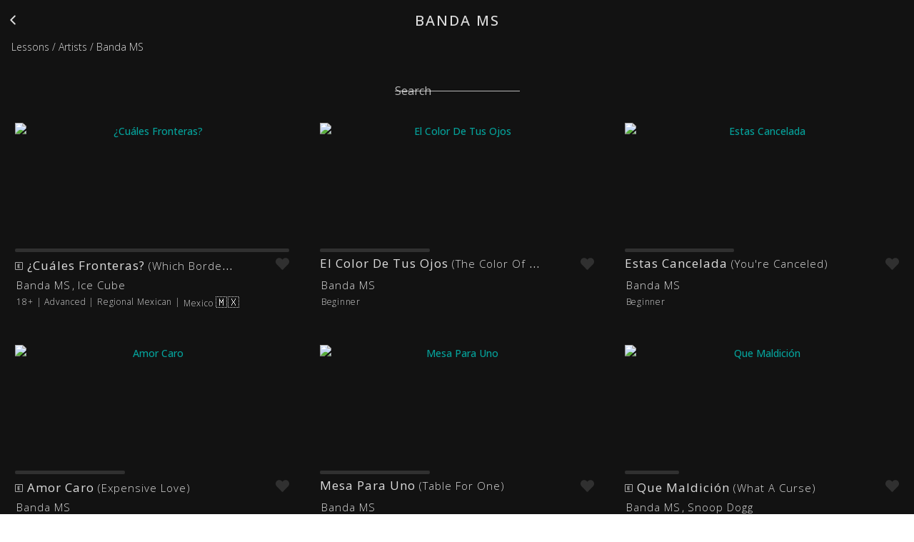

--- FILE ---
content_type: text/html; charset=utf-8
request_url: https://lyricfluent.com/lessons/artists/banda_ms/learn_spanish_with_banda_ms
body_size: 9829
content:
<!DOCTYPE html><html class="open_sans_e8cf378d-module__WgNiyW__variable" dir="ltr" lang="en"><head><meta charSet="utf-8" data-next-head=""/><meta content="initial-scale=1.0, width=device-width" name="viewport" data-next-head=""/><title data-next-head="">Learn Spanish with Banda MS songs, through music, lyrics, and lessons based on your favorite songs.</title><meta content="Learn Spanish with songs by Banda MS such as ¿Cuáles Fronteras?, El Color De Tus Ojos, Estas Cancelada, Amor Caro, Mesa Para Uno, Que Maldición, Tiempo, Mentira No Es and more, by listening to music and completing lessons based on the lyrics!" name="description" data-next-head=""/><meta content="#05A29B" name="mode-color" data-next-head=""/><link href="https://lyricfluent-spaces.sfo3.cdn.digitaloceanspaces.com/other_images/favicon.ico" rel="icon" data-next-head=""/><link href="https://lyricfluent-spaces.sfo3.cdn.digitaloceanspaces.com/other_images/apple-touch-icon.png" rel="apple-touch-icon" sizes="180x180" data-next-head=""/><meta content="noindex" name="robots" data-next-head=""/><meta content="website" property="og:type" data-next-head=""/><meta content="Learn Spanish with Banda MS songs, through music, lyrics, and lessons based on your favorite songs." property="og:title" data-next-head=""/><meta content="Learn Spanish with songs by Banda MS such as ¿Cuáles Fronteras?, El Color De Tus Ojos, Estas Cancelada, Amor Caro, Mesa Para Uno, Que Maldición, Tiempo, Mentira No Es and more, by listening to music and completing lessons based on the lyrics!" property="og:description" data-next-head=""/><meta content="https://lyricfluent.com/apple-touch-icon.png" property="og:image" data-next-head=""/><meta content="image/png" property="og:image:type" data-next-head=""/><meta content="LyricFluent" property="og:site_name" data-next-head=""/><meta content="summary_large_image" name="twitter:card" data-next-head=""/><meta content="Learn Spanish with Banda MS songs, through music, lyrics, and lessons based on your favorite songs." name="twitter:title" data-next-head=""/><meta content="Learn Spanish with songs by Banda MS such as ¿Cuáles Fronteras?, El Color De Tus Ojos, Estas Cancelada, Amor Caro, Mesa Para Uno, Que Maldición, Tiempo, Mentira No Es and more, by listening to music and completing lessons based on the lyrics!" name="twitter:description" data-next-head=""/><meta content="https://lyricfluent.com/apple-touch-icon.png" name="twitter:image" data-next-head=""/><meta content="@lyricfluent" name="twitter:site" data-next-head=""/><meta content="@lyricfluent" name="twitter:creator" data-next-head=""/><meta content="#05A29B" name="mode-color"/><link href="/manifest.webmanifest" rel="manifest"/><meta name="emotion-insertion-point" content=""/><link rel="preload" href="/_next/static/media/b40682394e429946.p.3b17b744.woff2" as="font" type="font/woff2" crossorigin="anonymous" data-next-font=""/><link rel="preload" href="/_next/static/media/6a2a07d7d0d0c623.p.2273ff1a.woff2" as="font" type="font/woff2" crossorigin="anonymous" data-next-font=""/><link rel="preload" href="/_next/static/media/e49091ae4395b5b9.p.900cf21d.woff2" as="font" type="font/woff2" crossorigin="anonymous" data-next-font=""/><link rel="preload" href="/_next/static/media/7cdbb9ca823c0a73.p.f2244ea0.woff2" as="font" type="font/woff2" crossorigin="anonymous" data-next-font=""/><link rel="preload" href="/_next/static/media/2aec202ebfcf461b.p.d55a2306.woff2" as="font" type="font/woff2" crossorigin="anonymous" data-next-font=""/><link rel="preload" href="/_next/static/media/cf514f5d0007dafa.p.417aa1a2.woff2" as="font" type="font/woff2" crossorigin="anonymous" data-next-font=""/><link rel="preload" href="/_next/static/chunks/0ae2399c0454d530.css" as="style"/><link rel="preload" href="/_next/static/chunks/2a78ed4886a996e4.css" as="style"/><script type="application/ld+json" data-next-head="">{"@context":"https://schema.org","@type":"WebSite","name":"LyricFluent LTD","potentialAction":{"@type":"SearchAction","query-input":"required name=search_term_string","target":{"@type":"EntryPoint","urlTemplate":"https://lyricfluent.com/search/{search_term_string}"}},"url":"https://lyricfluent.com"}</script><script type="application/ld+json" data-next-head="">{"@context":"https://schema.org","@type":"BreadcrumbList","itemListElement":[{"@type":"ListItem","item":"https://lyricfluent.com/lessons","name":"Lessons","position":1},{"@type":"ListItem","item":"https://lyricfluent.com/lessons/artists","name":"Artists","position":2},{"@type":"ListItem","item":"https://lyricfluent.com/lessons/artists/banda_ms/learn_spanish_with_banda_ms","name":"Banda MS","position":3}]}</script><style>
	:root {
		--lf-background-color: #121212;
		--lf-text-color: #dedede;
		--lf-brand-teal: #05A29B;
		--lf-brand-teal-more-contrast: #5EC3BF;
		--lf-gray: #787878;
		--lf-gray-less-contrast: #303030;
		--lf-gray-more-contrast: #b9b9b9;
		--lf-interaction-correct-green: #00994C;
		--lf-interaction-incorrect-red: #CD5C5C;
	}
</style><script>
(function() {
	var COOKIE_NAME = 'mode';
	var DEFAULT_MODE = 'dark';

	var darkColors = {
		backgroundColor: '#121212',
		textColor: '#dedede',
		brandTeal: '#05A29B',
		brandTealMoreContrast: '#5EC3BF',
		gray: '#787878',
		grayLessContrast: '#303030',
		grayMoreContrast: '#b9b9b9',
		interactionCorrectGreen: '#00994C',
		interactionIncorrectRed: '#CD5C5C'
	};

	var lightColors = {
		backgroundColor: '#FFFFFF',
		textColor: '#303030',
		brandTeal: '#04817b',
		brandTealMoreContrast: '#024d49',
		gray: '#a2a2a2',
		grayLessContrast: '#eaeaea',
		grayMoreContrast: '#484848',
		interactionCorrectGreen: '#00994C',
		interactionIncorrectRed: '#EE8766'
	};

	function getCookie(name) {
		var match = document.cookie.match(new RegExp('(^| )' + name + '=([^;]+)'));
		return match ? match[2] : null;
	}

	function getPreferredMode() {
		var cookieMode = getCookie(COOKIE_NAME);
		if (cookieMode === 'dark' || cookieMode === 'light') {
			return cookieMode;
		}
		if (window.matchMedia && window.matchMedia('(prefers-color-scheme: dark)').matches) {
			return 'dark';
		}
		if (window.matchMedia && window.matchMedia('(prefers-color-scheme: light)').matches) {
			return 'light';
		}
		return DEFAULT_MODE;
	}

	function applyTheme(mode) {
		var colors = mode === 'dark' ? darkColors : lightColors;
		var root = document.documentElement;

		root.style.setProperty('--lf-background-color', colors.backgroundColor);
		root.style.setProperty('--lf-text-color', colors.textColor);
		root.style.setProperty('--lf-brand-teal', colors.brandTeal);
		root.style.setProperty('--lf-brand-teal-more-contrast', colors.brandTealMoreContrast);
		root.style.setProperty('--lf-gray', colors.gray);
		root.style.setProperty('--lf-gray-less-contrast', colors.grayLessContrast);
		root.style.setProperty('--lf-gray-more-contrast', colors.grayMoreContrast);
		root.style.setProperty('--lf-interaction-correct-green', colors.interactionCorrectGreen);
		root.style.setProperty('--lf-interaction-incorrect-red', colors.interactionIncorrectRed);

		root.setAttribute('data-theme', mode);
	}

	applyTheme(getPreferredMode());
})();
</script><style data-emotion="mui-global kwn0yr">:root{--font-open-sans:'Open Sans',-apple-system,BlinkMacSystemFont,Arial,sans-serif,Apple Color Emoji;}html{background-color:var(--lf-background-color);color:var(--lf-text-color);font-family:'Open Sans',-apple-system,BlinkMacSystemFont,Arial,sans-serif,Apple Color Emoji;}body{background-color:var(--lf-background-color);color:var(--lf-text-color);font-family:'Open Sans',-apple-system,BlinkMacSystemFont,Arial,sans-serif,Apple Color Emoji;}main{display:block;}*{padding:0;margin:0;}#textInputId::-webkit-input-placeholder{color:var(--lf-gray-less-contrast);}#textInputId::-moz-placeholder{color:var(--lf-gray-less-contrast);}#textInputId:-ms-input-placeholder{color:var(--lf-gray-less-contrast);}#textInputId::placeholder{color:var(--lf-gray-less-contrast);}#searchInputId::-webkit-input-placeholder{color:var(--lf-gray-less-contrast);}#searchInputId::-moz-placeholder{color:var(--lf-gray-less-contrast);}#searchInputId:-ms-input-placeholder{color:var(--lf-gray-less-contrast);}#searchInputId::placeholder{color:var(--lf-gray-less-contrast);}@media print{.lyrics_disable_print{display:none;}}@-webkit-keyframes spin{from{-webkit-transform:rotate(0deg);-moz-transform:rotate(0deg);-ms-transform:rotate(0deg);transform:rotate(0deg);}to{-webkit-transform:rotate(360deg);-moz-transform:rotate(360deg);-ms-transform:rotate(360deg);transform:rotate(360deg);}}@keyframes spin{from{-webkit-transform:rotate(0deg);-moz-transform:rotate(0deg);-ms-transform:rotate(0deg);transform:rotate(0deg);}to{-webkit-transform:rotate(360deg);-moz-transform:rotate(360deg);-ms-transform:rotate(360deg);transform:rotate(360deg);}}</style><link rel="stylesheet" href="/_next/static/chunks/0ae2399c0454d530.css" data-n-g=""/><link rel="stylesheet" href="/_next/static/chunks/2a78ed4886a996e4.css" data-n-g=""/><noscript data-n-css=""></noscript><script src="/_next/static/chunks/d9fcab1fc86f1449.js" defer=""></script><script src="/_next/static/chunks/2e27f47b6154937a.js" defer=""></script><script src="/_next/static/chunks/d4c20b258056b1f5.js" defer=""></script><script src="/_next/static/chunks/280bdf809765662b.js" defer=""></script><script src="/_next/static/chunks/4418be00859dd429.js" defer=""></script><script src="/_next/static/chunks/d0a6979646bdb960.js" defer=""></script><script src="/_next/static/chunks/d0df49d145e73191.js" defer=""></script><script src="/_next/static/chunks/c6b444c2b80d0765.js" defer=""></script><script src="/_next/static/chunks/2d7fd30ce6664597.js" defer=""></script><script src="/_next/static/chunks/7b2c47897c499b30.js" defer=""></script><script src="/_next/static/chunks/e0e52dc62d9e862f.js" defer=""></script><script src="/_next/static/chunks/96dc74da55319e9d.js" defer=""></script><script src="/_next/static/chunks/c4230da14d0c8cff.js" defer=""></script><script src="/_next/static/chunks/d1252c5f7a7e5b91.js" defer=""></script><script src="/_next/static/chunks/turbopack-77fb0099eb46992b.js" defer=""></script><script src="/_next/static/chunks/925de9da4c4479c7.js" defer=""></script><script src="/_next/static/chunks/b07981f65b8a5fa8.js" defer=""></script><script src="/_next/static/chunks/efbcd57648d2b90f.js" defer=""></script><script src="/_next/static/chunks/f300ba560dc84776.js" defer=""></script><script src="/_next/static/chunks/4e86f3315c5eda3c.js" defer=""></script><script src="/_next/static/chunks/ee05705cfa39ee2f.js" defer=""></script><script src="/_next/static/chunks/a79fff9eb3b5a0a0.js" defer=""></script><script src="/_next/static/chunks/11ca33789535878a.js" defer=""></script><script src="/_next/static/chunks/d1e56ce32ca9e8a0.js" defer=""></script><script src="/_next/static/chunks/91378a6662cb7f18.js" defer=""></script><script src="/_next/static/chunks/7282a3679042764f.js" defer=""></script><script src="/_next/static/chunks/8111cd1b606dd9ea.js" defer=""></script><script src="/_next/static/chunks/48d8ac39a4a20abc.js" defer=""></script><script src="/_next/static/chunks/196df03f11d9dc45.js" defer=""></script><script src="/_next/static/chunks/bb332d308761765a.js" defer=""></script><script src="/_next/static/chunks/5e0ed661c784ad0e.js" defer=""></script><script src="/_next/static/chunks/e0706e55680aa4c6.js" defer=""></script><script src="/_next/static/chunks/2998c4d143101983.js" defer=""></script><script src="/_next/static/chunks/turbopack-ee55edb4506ea6fe.js" defer=""></script><script src="/_next/static/R0cewd4B3TNE3f-BfN6VX/_ssgManifest.js" defer=""></script><script src="/_next/static/R0cewd4B3TNE3f-BfN6VX/_buildManifest.js" defer=""></script></head><body><div id="__next"><style data-emotion="css-global 90dxl5">html{-webkit-font-smoothing:antialiased;-moz-osx-font-smoothing:grayscale;box-sizing:border-box;-webkit-text-size-adjust:100%;}*,*::before,*::after{box-sizing:inherit;}strong,b{font-weight:700;}body{margin:0;color:#dedede;font-family:var(--font-open-sans);font-weight:400;font-size:1rem;line-height:1.5;background-color:#121212;}@media print{body{background-color:#fff;}}body::backdrop{background-color:#121212;}</style><div><div style="font-family:&#x27;Open Sans&#x27;, -apple-system, BlinkMacSystemFont, Arial, sans-serif, Apple Color Emoji"><div style="margin:auto;min-height:100vh;min-width:300px;padding-bottom:100px;width:100%"><div style="cursor:pointer;float:left;font-size:16px;margin-right:-40px;padding-bottom:8px;padding-left:8px;padding-top:18px"><a href="/lessons/artists"><svg stroke="currentColor" fill="currentColor" stroke-width="0" viewBox="0 0 512 512" aria-labelledby="Back Button" color="#dedede" style="color:#dedede;font-size:20px" height="1em" width="1em" xmlns="http://www.w3.org/2000/svg"><path fill="none" stroke-linecap="round" stroke-linejoin="round" stroke-width="48" d="M328 112 184 256l144 144"></path></svg></a></div><div style="margin:auto;max-width:600px"><h1 style="font-family:&#x27;Open Sans&#x27;, -apple-system, BlinkMacSystemFont, Arial, sans-serif, Apple Color Emoji;margin:auto;min-height:30px;text-align:center;width:100%"><div style="font-size:20px;font-weight:500;letter-spacing:2px;min-width:270px;padding:14px 25px 7px 25px;text-transform:none">BANDA MS</div></h1></div><div><div style="font-size:14px;font-weight:300;margin:4px 16px;max-width:100vw;text-align:left;width:80%"><span style="cursor:pointer"><a href="/lessons" style="color:inherit;text-decoration:none"><span>Lessons</span></a></span><span style="cursor:pointer"> / <a href="/lessons/artists" style="color:inherit;text-decoration:none"><span>Artists</span></a></span><span style="cursor:pointer"> / <a href="/lessons/artists/banda_ms/learn_spanish_with_banda_ms" style="color:inherit;text-decoration:none"><span>Banda MS</span></a></span></div></div><div></div><div style="margin:20px auto;text-align:center"><style data-emotion="css o5dw0t">.css-o5dw0t{max-width:500px;}</style><style data-emotion="css 1sf9xcp">.css-1sf9xcp{display:-webkit-inline-box;display:-webkit-inline-flex;display:-ms-inline-flexbox;display:inline-flex;-webkit-flex-direction:column;-ms-flex-direction:column;flex-direction:column;position:relative;min-width:0;padding:0;margin:0;border:0;vertical-align:top;max-width:500px;}</style><div class="MuiFormControl-root MuiTextField-root css-1sf9xcp"><style data-emotion="css jyhunn">.css-jyhunn{display:block;transform-origin:top left;white-space:nowrap;overflow:hidden;text-overflow:ellipsis;max-width:100%;position:absolute;left:0;top:0;-webkit-transform:translate(0, 20px) scale(1);-moz-transform:translate(0, 20px) scale(1);-ms-transform:translate(0, 20px) scale(1);transform:translate(0, 20px) scale(1);-webkit-transition:color 200ms cubic-bezier(0.0, 0, 0.2, 1) 0ms,-webkit-transform 200ms cubic-bezier(0.0, 0, 0.2, 1) 0ms,max-width 200ms cubic-bezier(0.0, 0, 0.2, 1) 0ms;transition:color 200ms cubic-bezier(0.0, 0, 0.2, 1) 0ms,transform 200ms cubic-bezier(0.0, 0, 0.2, 1) 0ms,max-width 200ms cubic-bezier(0.0, 0, 0.2, 1) 0ms;}</style><style data-emotion="css 1c3k45p">.css-1c3k45p{color:rgba(255, 255, 255, 0.7);font-family:var(--font-open-sans);font-weight:400;font-size:1rem;line-height:1.4375em;padding:0;position:relative;display:block;transform-origin:top left;white-space:nowrap;overflow:hidden;text-overflow:ellipsis;max-width:100%;position:absolute;left:0;top:0;-webkit-transform:translate(0, 20px) scale(1);-moz-transform:translate(0, 20px) scale(1);-ms-transform:translate(0, 20px) scale(1);transform:translate(0, 20px) scale(1);-webkit-transition:color 200ms cubic-bezier(0.0, 0, 0.2, 1) 0ms,-webkit-transform 200ms cubic-bezier(0.0, 0, 0.2, 1) 0ms,max-width 200ms cubic-bezier(0.0, 0, 0.2, 1) 0ms;transition:color 200ms cubic-bezier(0.0, 0, 0.2, 1) 0ms,transform 200ms cubic-bezier(0.0, 0, 0.2, 1) 0ms,max-width 200ms cubic-bezier(0.0, 0, 0.2, 1) 0ms;}.css-1c3k45p.Mui-focused{color:#05A29B;}.css-1c3k45p.Mui-disabled{color:rgba(255, 255, 255, 0.5);}.css-1c3k45p.Mui-error{color:#CD5C5C;}</style><label class="MuiFormLabel-root MuiInputLabel-root MuiInputLabel-formControl MuiInputLabel-animated MuiInputLabel-standard MuiFormLabel-colorPrimary MuiInputLabel-root MuiInputLabel-formControl MuiInputLabel-animated MuiInputLabel-standard css-1c3k45p" data-shrink="false" for="search" id="search-label">Search</label><style data-emotion="css-global 1prfaxn">@-webkit-keyframes mui-auto-fill{from{display:block;}}@keyframes mui-auto-fill{from{display:block;}}@-webkit-keyframes mui-auto-fill-cancel{from{display:block;}}@keyframes mui-auto-fill-cancel{from{display:block;}}</style><style data-emotion="css cvwb7b">.css-cvwb7b{font-family:var(--font-open-sans);font-weight:400;font-size:1rem;line-height:1.4375em;color:#dedede;box-sizing:border-box;position:relative;cursor:text;display:-webkit-inline-box;display:-webkit-inline-flex;display:-ms-inline-flexbox;display:inline-flex;-webkit-align-items:center;-webkit-box-align:center;-ms-flex-align:center;align-items:center;position:relative;}.css-cvwb7b.Mui-disabled{color:rgba(255, 255, 255, 0.5);cursor:default;}label+.css-cvwb7b{margin-top:16px;}.css-cvwb7b::after{left:0;bottom:0;content:"";position:absolute;right:0;-webkit-transform:scaleX(0);-moz-transform:scaleX(0);-ms-transform:scaleX(0);transform:scaleX(0);-webkit-transition:-webkit-transform 200ms cubic-bezier(0.0, 0, 0.2, 1) 0ms;transition:transform 200ms cubic-bezier(0.0, 0, 0.2, 1) 0ms;pointer-events:none;}.css-cvwb7b.Mui-focused:after{-webkit-transform:scaleX(1) translateX(0);-moz-transform:scaleX(1) translateX(0);-ms-transform:scaleX(1) translateX(0);transform:scaleX(1) translateX(0);}.css-cvwb7b.Mui-error::before,.css-cvwb7b.Mui-error::after{border-bottom-color:#CD5C5C;}.css-cvwb7b::before{border-bottom:1px solid rgba(255, 255, 255, 0.7);left:0;bottom:0;content:"\00a0";position:absolute;right:0;-webkit-transition:border-bottom-color 200ms cubic-bezier(0.4, 0, 0.2, 1) 0ms;transition:border-bottom-color 200ms cubic-bezier(0.4, 0, 0.2, 1) 0ms;pointer-events:none;}.css-cvwb7b:hover:not(.Mui-disabled, .Mui-error):before{border-bottom:2px solid #dedede;}@media (hover: none){.css-cvwb7b:hover:not(.Mui-disabled, .Mui-error):before{border-bottom:1px solid rgba(255, 255, 255, 0.7);}}.css-cvwb7b.Mui-disabled:before{border-bottom-style:dotted;}.css-cvwb7b::after{border-bottom:2px solid #05A29B;}</style><div class="MuiInputBase-root MuiInput-root MuiInput-underline MuiInputBase-colorPrimary MuiInputBase-formControl css-cvwb7b"><style data-emotion="css 1ct4wpm">.css-1ct4wpm{font:inherit;letter-spacing:inherit;color:currentColor;padding:4px 0 5px;border:0;box-sizing:content-box;background:none;height:1.4375em;margin:0;-webkit-tap-highlight-color:transparent;display:block;min-width:0;width:100%;-webkit-animation-name:mui-auto-fill-cancel;animation-name:mui-auto-fill-cancel;-webkit-animation-duration:10ms;animation-duration:10ms;-moz-appearance:textfield;}.css-1ct4wpm::-webkit-input-placeholder{color:currentColor;opacity:0.5;-webkit-transition:opacity 200ms cubic-bezier(0.4, 0, 0.2, 1) 0ms;transition:opacity 200ms cubic-bezier(0.4, 0, 0.2, 1) 0ms;}.css-1ct4wpm::-moz-placeholder{color:currentColor;opacity:0.5;-webkit-transition:opacity 200ms cubic-bezier(0.4, 0, 0.2, 1) 0ms;transition:opacity 200ms cubic-bezier(0.4, 0, 0.2, 1) 0ms;}.css-1ct4wpm::-ms-input-placeholder{color:currentColor;opacity:0.5;-webkit-transition:opacity 200ms cubic-bezier(0.4, 0, 0.2, 1) 0ms;transition:opacity 200ms cubic-bezier(0.4, 0, 0.2, 1) 0ms;}.css-1ct4wpm:focus{outline:0;}.css-1ct4wpm:invalid{box-shadow:none;}.css-1ct4wpm::-webkit-search-decoration{-webkit-appearance:none;}label[data-shrink=false]+.MuiInputBase-formControl .css-1ct4wpm::-webkit-input-placeholder{opacity:0!important;}label[data-shrink=false]+.MuiInputBase-formControl .css-1ct4wpm::-moz-placeholder{opacity:0!important;}label[data-shrink=false]+.MuiInputBase-formControl .css-1ct4wpm::-ms-input-placeholder{opacity:0!important;}label[data-shrink=false]+.MuiInputBase-formControl .css-1ct4wpm:focus::-webkit-input-placeholder{opacity:0.5;}label[data-shrink=false]+.MuiInputBase-formControl .css-1ct4wpm:focus::-moz-placeholder{opacity:0.5;}label[data-shrink=false]+.MuiInputBase-formControl .css-1ct4wpm:focus::-ms-input-placeholder{opacity:0.5;}.css-1ct4wpm.Mui-disabled{opacity:1;-webkit-text-fill-color:rgba(255, 255, 255, 0.5);}.css-1ct4wpm:-webkit-autofill{-webkit-animation-duration:5000s;animation-duration:5000s;-webkit-animation-name:mui-auto-fill;animation-name:mui-auto-fill;}</style><input aria-invalid="false" id="search" type="search" class="MuiInputBase-input MuiInput-input MuiInputBase-inputTypeSearch css-1ct4wpm" value=""/></div></div></div><div style="padding-bottom:80px"><div style="display:flex;flex-direction:row;flex-wrap:wrap;justify-content:center;margin:auto;min-width:280px;overflow-x:visible;width:100%"><div style="border-radius:12px;display:flex;flex-direction:column;margin:16px auto;max-width:400px;min-width:250px;padding:8px;width:100%"><a href="/lessons/banda_ms_cuales_fronteras_ice_cube_english" style="color:inherit;text-decoration:none"><style data-emotion="css 1nn9hsx">.css-1nn9hsx{font-family:var(--font-open-sans);font-weight:500;font-size:0.875rem;line-height:1.75;text-transform:uppercase;min-width:64px;padding:6px 16px;border:0;border-radius:4px;-webkit-transition:background-color 250ms cubic-bezier(0.4, 0, 0.2, 1) 0ms,box-shadow 250ms cubic-bezier(0.4, 0, 0.2, 1) 0ms,border-color 250ms cubic-bezier(0.4, 0, 0.2, 1) 0ms,color 250ms cubic-bezier(0.4, 0, 0.2, 1) 0ms;transition:background-color 250ms cubic-bezier(0.4, 0, 0.2, 1) 0ms,box-shadow 250ms cubic-bezier(0.4, 0, 0.2, 1) 0ms,border-color 250ms cubic-bezier(0.4, 0, 0.2, 1) 0ms,color 250ms cubic-bezier(0.4, 0, 0.2, 1) 0ms;padding:6px 8px;color:var(--variant-textColor);background-color:var(--variant-textBg);--variant-textColor:#05A29B;--variant-outlinedColor:#05A29B;--variant-outlinedBorder:rgba(5, 162, 155, 0.5);--variant-containedColor:#fff;--variant-containedBg:#05A29B;-webkit-transition:background-color 250ms cubic-bezier(0.4, 0, 0.2, 1) 0ms,box-shadow 250ms cubic-bezier(0.4, 0, 0.2, 1) 0ms,border-color 250ms cubic-bezier(0.4, 0, 0.2, 1) 0ms;transition:background-color 250ms cubic-bezier(0.4, 0, 0.2, 1) 0ms,box-shadow 250ms cubic-bezier(0.4, 0, 0.2, 1) 0ms,border-color 250ms cubic-bezier(0.4, 0, 0.2, 1) 0ms;text-transform:none;min-width:8px;padding:0px;height:auto;width:100%;}.css-1nn9hsx:hover{-webkit-text-decoration:none;text-decoration:none;}.css-1nn9hsx.Mui-disabled{color:rgba(255, 255, 255, 0.3);}@media (hover: hover){.css-1nn9hsx:hover{--variant-containedBg:rgb(3, 113, 108);--variant-textBg:rgba(5, 162, 155, 0.08);--variant-outlinedBorder:#05A29B;--variant-outlinedBg:rgba(5, 162, 155, 0.08);}}.css-1nn9hsx.MuiButton-loading{color:transparent;}</style><style data-emotion="css vdvlxs">.css-vdvlxs{display:-webkit-inline-box;display:-webkit-inline-flex;display:-ms-inline-flexbox;display:inline-flex;-webkit-align-items:center;-webkit-box-align:center;-ms-flex-align:center;align-items:center;-webkit-box-pack:center;-ms-flex-pack:center;-webkit-justify-content:center;justify-content:center;position:relative;box-sizing:border-box;-webkit-tap-highlight-color:transparent;background-color:transparent;outline:0;border:0;margin:0;border-radius:0;padding:0;cursor:pointer;-webkit-user-select:none;-moz-user-select:none;-ms-user-select:none;user-select:none;vertical-align:middle;-moz-appearance:none;-webkit-appearance:none;-webkit-text-decoration:none;text-decoration:none;color:inherit;font-family:var(--font-open-sans);font-weight:500;font-size:0.875rem;line-height:1.75;text-transform:uppercase;min-width:64px;padding:6px 16px;border:0;border-radius:4px;-webkit-transition:background-color 250ms cubic-bezier(0.4, 0, 0.2, 1) 0ms,box-shadow 250ms cubic-bezier(0.4, 0, 0.2, 1) 0ms,border-color 250ms cubic-bezier(0.4, 0, 0.2, 1) 0ms,color 250ms cubic-bezier(0.4, 0, 0.2, 1) 0ms;transition:background-color 250ms cubic-bezier(0.4, 0, 0.2, 1) 0ms,box-shadow 250ms cubic-bezier(0.4, 0, 0.2, 1) 0ms,border-color 250ms cubic-bezier(0.4, 0, 0.2, 1) 0ms,color 250ms cubic-bezier(0.4, 0, 0.2, 1) 0ms;padding:6px 8px;color:var(--variant-textColor);background-color:var(--variant-textBg);--variant-textColor:#05A29B;--variant-outlinedColor:#05A29B;--variant-outlinedBorder:rgba(5, 162, 155, 0.5);--variant-containedColor:#fff;--variant-containedBg:#05A29B;-webkit-transition:background-color 250ms cubic-bezier(0.4, 0, 0.2, 1) 0ms,box-shadow 250ms cubic-bezier(0.4, 0, 0.2, 1) 0ms,border-color 250ms cubic-bezier(0.4, 0, 0.2, 1) 0ms;transition:background-color 250ms cubic-bezier(0.4, 0, 0.2, 1) 0ms,box-shadow 250ms cubic-bezier(0.4, 0, 0.2, 1) 0ms,border-color 250ms cubic-bezier(0.4, 0, 0.2, 1) 0ms;text-transform:none;min-width:8px;padding:0px;height:auto;width:100%;}.css-vdvlxs::-moz-focus-inner{border-style:none;}.css-vdvlxs.Mui-disabled{pointer-events:none;cursor:default;}@media print{.css-vdvlxs{-webkit-print-color-adjust:exact;color-adjust:exact;}}.css-vdvlxs:hover{-webkit-text-decoration:none;text-decoration:none;}.css-vdvlxs.Mui-disabled{color:rgba(255, 255, 255, 0.3);}@media (hover: hover){.css-vdvlxs:hover{--variant-containedBg:rgb(3, 113, 108);--variant-textBg:rgba(5, 162, 155, 0.08);--variant-outlinedBorder:#05A29B;--variant-outlinedBg:rgba(5, 162, 155, 0.08);}}.css-vdvlxs.MuiButton-loading{color:transparent;}</style><button class="MuiButtonBase-root MuiButton-root MuiButton-text MuiButton-textPrimary MuiButton-sizeMedium MuiButton-textSizeMedium MuiButton-colorPrimary MuiButton-root MuiButton-text MuiButton-textPrimary MuiButton-sizeMedium MuiButton-textSizeMedium MuiButton-colorPrimary css-vdvlxs" tabindex="0" type="button"><div style="cursor:pointer;display:flex;height:auto;max-height:225px;max-width:400px;min-height:170px;min-width:170px;width:100%"><img alt="¿Cuáles Fronteras?" loading="lazy" src="https://img.youtube.com/vi/j4YD7qPa_64/mqdefault.jpg" style="border-radius:8px;height:auto;max-height:225px;max-width:400px;min-height:170px;min-width:170px;width:100%"/></div></button></a><div style="background-color:#303030;border-radius:4px;height:5px;margin:6px 0px 0px 0px;width:100%"><div style="background-color:#05A29B;border-radius:4px;height:5px;opacity:0.85;transition-duration:0.75s;transition-timing-function:ease-in-out;width:0%"></div></div><div style="display:flex;flex-direction:row;justify-content:space-between;line-height:100%;padding-top:5px;width:100%"><div style="cursor:pointer;flex-grow:1;max-width:340px;padding-top:3px;width:calc(100% - 40px)"><a href="/lessons/banda_ms_cuales_fronteras_ice_cube_english" style="color:inherit;text-decoration:none"><div style="font-size:17px;height:24px;letter-spacing:1px;max-width:310px;overflow:hidden;text-align:left;text-overflow:ellipsis;white-space:nowrap;width:100%"><svg stroke="currentColor" fill="currentColor" stroke-width="0" viewBox="0 0 16 16" style="padding-right:6px;padding-top:6px" height="17px" width="17px" xmlns="http://www.w3.org/2000/svg"><path d="M6.826 10.88H10.5V12h-5V4.002h5v1.12H6.826V7.4h3.457v1.073H6.826z"></path><path d="M2.5 0A2.5 2.5 0 0 0 0 2.5v11A2.5 2.5 0 0 0 2.5 16h11a2.5 2.5 0 0 0 2.5-2.5v-11A2.5 2.5 0 0 0 13.5 0zM1 2.5A1.5 1.5 0 0 1 2.5 1h11A1.5 1.5 0 0 1 15 2.5v11a1.5 1.5 0 0 1-1.5 1.5h-11A1.5 1.5 0 0 1 1 13.5z"></path></svg><span>¿Cuáles Fronteras?</span><span style="font-size:15px;font-weight:300"> (Which Borders?)</span></div></a></div><div aria-label="Favorite Heart Icon" role="button" style="cursor:pointer;padding-top:2px;text-align:right;width:25px" tabindex="0"><svg stroke="currentColor" fill="currentColor" stroke-width="0" viewBox="0 0 512 512" color="#303030" font-size="19px" style="color:#303030;height:19px;margin:auto;text-align:center;width:auto" height="1em" width="1em" xmlns="http://www.w3.org/2000/svg"><path d="M462.3 62.6C407.5 15.9 326 24.3 275.7 76.2L256 96.5l-19.7-20.3C186.1 24.3 104.5 15.9 49.7 62.6c-62.8 53.6-66.1 149.8-9.9 207.9l193.5 199.8c12.5 12.9 32.8 12.9 45.3 0l193.5-199.8c56.3-58.1 53-154.3-9.8-207.9z"></path></svg></div></div><div style="display:flex;flex-direction:row;flex-wrap:nowrap;justify-content:flex-start;overflow:hidden;padding-top:3px;text-align:left;text-overflow:ellipsis;white-space:nowrap;width:100%"><div style="cursor:pointer;display:flex;flex-direction:row;font-size:15px;font-weight:300;height:21px;letter-spacing:1px;margin-left:2px;width:fit-content"><a href="/lessons/artists/banda_ms/learn_spanish_with_banda_ms" style="color:inherit;text-decoration:none">Banda MS</a></div><div style="cursor:pointer;display:flex;flex-direction:row;font-size:15px;font-weight:300;height:21px;letter-spacing:1px;margin-left:2px;width:fit-content"><div style="margin-right:4px">, </div><a href="/lessons/artists/ice_cube/learn_spanish_with_ice_cube" style="color:inherit;text-decoration:none">Ice Cube</a></div></div><div style="display:flex;flex-direction:row;justify-content:left;overflow:hidden;padding-top:8px;text-align:left;text-overflow:ellipsis;white-space:nowrap;width:100%"><div aria-label="Age 18+" style="display:flex;flex-direction:row;font-size:12px;font-weight:300;height:18px;letter-spacing:0.75px;line-height:100%;margin:0px 2px">18+</div><div style="display:flex;flex-direction:row;font-size:12px;font-weight:300;height:18px;letter-spacing:0.75px;line-height:100%;margin:0px 2px">|</div><div aria-label="Song Level Advanced" style="display:flex;flex-direction:row;font-size:12px;font-weight:300;height:18px;letter-spacing:0.75px;line-height:100%;margin:0px 2px"><a href="/lessons/languages/Spanish/songlevels/Advanced" style="color:inherit;text-decoration:none">Advanced</a></div><div style="display:flex;flex-direction:row;font-size:12px;font-weight:300;height:18px;letter-spacing:0.75px;line-height:100%;margin:0px 2px">|</div><div aria-label="Genre Regional Mexican" style="display:flex;flex-direction:row;font-size:12px;font-weight:300;height:18px;letter-spacing:0.75px;line-height:100%;margin:0px 2px"><a href="/lessons/languages/Spanish/genres/regional_mexican" style="color:inherit;text-decoration:none">Regional Mexican</a></div><div style="display:flex;flex-direction:row;font-size:12px;font-weight:300;height:18px;letter-spacing:0.75px;line-height:100%;margin:0px 2px">|</div><div aria-label="Country Mexico" style="display:flex;flex-direction:row;font-size:12px;font-weight:300;height:18px;letter-spacing:0.75px;line-height:100%;margin:0px 2px"><a href="/lessons/languages/Spanish/countries/Mexico" style="color:inherit;text-decoration:none">Mexico<!-- --> <span style="font-size:16px">🇲🇽</span></a></div></div></div><div style="border-radius:12px;display:flex;flex-direction:column;margin:16px auto;max-width:400px;min-width:250px;padding:8px;width:100%"><a href="/lessons/banda_ms_el_color_de_tus_ojos_english" style="color:inherit;text-decoration:none"><style data-emotion="css 1nn9hsx">.css-1nn9hsx{font-family:var(--font-open-sans);font-weight:500;font-size:0.875rem;line-height:1.75;text-transform:uppercase;min-width:64px;padding:6px 16px;border:0;border-radius:4px;-webkit-transition:background-color 250ms cubic-bezier(0.4, 0, 0.2, 1) 0ms,box-shadow 250ms cubic-bezier(0.4, 0, 0.2, 1) 0ms,border-color 250ms cubic-bezier(0.4, 0, 0.2, 1) 0ms,color 250ms cubic-bezier(0.4, 0, 0.2, 1) 0ms;transition:background-color 250ms cubic-bezier(0.4, 0, 0.2, 1) 0ms,box-shadow 250ms cubic-bezier(0.4, 0, 0.2, 1) 0ms,border-color 250ms cubic-bezier(0.4, 0, 0.2, 1) 0ms,color 250ms cubic-bezier(0.4, 0, 0.2, 1) 0ms;padding:6px 8px;color:var(--variant-textColor);background-color:var(--variant-textBg);--variant-textColor:#05A29B;--variant-outlinedColor:#05A29B;--variant-outlinedBorder:rgba(5, 162, 155, 0.5);--variant-containedColor:#fff;--variant-containedBg:#05A29B;-webkit-transition:background-color 250ms cubic-bezier(0.4, 0, 0.2, 1) 0ms,box-shadow 250ms cubic-bezier(0.4, 0, 0.2, 1) 0ms,border-color 250ms cubic-bezier(0.4, 0, 0.2, 1) 0ms;transition:background-color 250ms cubic-bezier(0.4, 0, 0.2, 1) 0ms,box-shadow 250ms cubic-bezier(0.4, 0, 0.2, 1) 0ms,border-color 250ms cubic-bezier(0.4, 0, 0.2, 1) 0ms;text-transform:none;min-width:8px;padding:0px;height:auto;width:100%;}.css-1nn9hsx:hover{-webkit-text-decoration:none;text-decoration:none;}.css-1nn9hsx.Mui-disabled{color:rgba(255, 255, 255, 0.3);}@media (hover: hover){.css-1nn9hsx:hover{--variant-containedBg:rgb(3, 113, 108);--variant-textBg:rgba(5, 162, 155, 0.08);--variant-outlinedBorder:#05A29B;--variant-outlinedBg:rgba(5, 162, 155, 0.08);}}.css-1nn9hsx.MuiButton-loading{color:transparent;}</style><style data-emotion="css vdvlxs">.css-vdvlxs{display:-webkit-inline-box;display:-webkit-inline-flex;display:-ms-inline-flexbox;display:inline-flex;-webkit-align-items:center;-webkit-box-align:center;-ms-flex-align:center;align-items:center;-webkit-box-pack:center;-ms-flex-pack:center;-webkit-justify-content:center;justify-content:center;position:relative;box-sizing:border-box;-webkit-tap-highlight-color:transparent;background-color:transparent;outline:0;border:0;margin:0;border-radius:0;padding:0;cursor:pointer;-webkit-user-select:none;-moz-user-select:none;-ms-user-select:none;user-select:none;vertical-align:middle;-moz-appearance:none;-webkit-appearance:none;-webkit-text-decoration:none;text-decoration:none;color:inherit;font-family:var(--font-open-sans);font-weight:500;font-size:0.875rem;line-height:1.75;text-transform:uppercase;min-width:64px;padding:6px 16px;border:0;border-radius:4px;-webkit-transition:background-color 250ms cubic-bezier(0.4, 0, 0.2, 1) 0ms,box-shadow 250ms cubic-bezier(0.4, 0, 0.2, 1) 0ms,border-color 250ms cubic-bezier(0.4, 0, 0.2, 1) 0ms,color 250ms cubic-bezier(0.4, 0, 0.2, 1) 0ms;transition:background-color 250ms cubic-bezier(0.4, 0, 0.2, 1) 0ms,box-shadow 250ms cubic-bezier(0.4, 0, 0.2, 1) 0ms,border-color 250ms cubic-bezier(0.4, 0, 0.2, 1) 0ms,color 250ms cubic-bezier(0.4, 0, 0.2, 1) 0ms;padding:6px 8px;color:var(--variant-textColor);background-color:var(--variant-textBg);--variant-textColor:#05A29B;--variant-outlinedColor:#05A29B;--variant-outlinedBorder:rgba(5, 162, 155, 0.5);--variant-containedColor:#fff;--variant-containedBg:#05A29B;-webkit-transition:background-color 250ms cubic-bezier(0.4, 0, 0.2, 1) 0ms,box-shadow 250ms cubic-bezier(0.4, 0, 0.2, 1) 0ms,border-color 250ms cubic-bezier(0.4, 0, 0.2, 1) 0ms;transition:background-color 250ms cubic-bezier(0.4, 0, 0.2, 1) 0ms,box-shadow 250ms cubic-bezier(0.4, 0, 0.2, 1) 0ms,border-color 250ms cubic-bezier(0.4, 0, 0.2, 1) 0ms;text-transform:none;min-width:8px;padding:0px;height:auto;width:100%;}.css-vdvlxs::-moz-focus-inner{border-style:none;}.css-vdvlxs.Mui-disabled{pointer-events:none;cursor:default;}@media print{.css-vdvlxs{-webkit-print-color-adjust:exact;color-adjust:exact;}}.css-vdvlxs:hover{-webkit-text-decoration:none;text-decoration:none;}.css-vdvlxs.Mui-disabled{color:rgba(255, 255, 255, 0.3);}@media (hover: hover){.css-vdvlxs:hover{--variant-containedBg:rgb(3, 113, 108);--variant-textBg:rgba(5, 162, 155, 0.08);--variant-outlinedBorder:#05A29B;--variant-outlinedBg:rgba(5, 162, 155, 0.08);}}.css-vdvlxs.MuiButton-loading{color:transparent;}</style><button class="MuiButtonBase-root MuiButton-root MuiButton-text MuiButton-textPrimary MuiButton-sizeMedium MuiButton-textSizeMedium MuiButton-colorPrimary MuiButton-root MuiButton-text MuiButton-textPrimary MuiButton-sizeMedium MuiButton-textSizeMedium MuiButton-colorPrimary css-vdvlxs" tabindex="0" type="button"><div style="cursor:pointer;display:flex;height:auto;max-height:225px;max-width:400px;min-height:170px;min-width:170px;width:100%"><img alt="El Color De Tus Ojos" loading="lazy" src="https://img.youtube.com/vi/7UO0O6ADu4Q/mqdefault.jpg" style="border-radius:8px;height:auto;max-height:225px;max-width:400px;min-height:170px;min-width:170px;width:100%"/></div></button></a><div style="background-color:#303030;border-radius:4px;height:5px;margin:6px 0px 0px 0px;width:40%"><div style="background-color:#05A29B;border-radius:4px;height:5px;opacity:0.85;transition-duration:0.75s;transition-timing-function:ease-in-out;width:0%"></div></div><div style="display:flex;flex-direction:row;justify-content:space-between;line-height:100%;padding-top:5px;width:100%"><div style="cursor:pointer;flex-grow:1;max-width:340px;padding-top:3px;width:calc(100% - 40px)"><a href="/lessons/banda_ms_el_color_de_tus_ojos_english" style="color:inherit;text-decoration:none"><div style="font-size:17px;height:24px;letter-spacing:1px;max-width:310px;overflow:hidden;text-align:left;text-overflow:ellipsis;white-space:nowrap;width:100%"><span>El Color De Tus Ojos</span><span style="font-size:15px;font-weight:300"> (The Color Of Your Eyes)</span></div></a></div><div aria-label="Favorite Heart Icon" role="button" style="cursor:pointer;padding-top:2px;text-align:right;width:25px" tabindex="0"><svg stroke="currentColor" fill="currentColor" stroke-width="0" viewBox="0 0 512 512" color="#303030" font-size="19px" style="color:#303030;height:19px;margin:auto;text-align:center;width:auto" height="1em" width="1em" xmlns="http://www.w3.org/2000/svg"><path d="M462.3 62.6C407.5 15.9 326 24.3 275.7 76.2L256 96.5l-19.7-20.3C186.1 24.3 104.5 15.9 49.7 62.6c-62.8 53.6-66.1 149.8-9.9 207.9l193.5 199.8c12.5 12.9 32.8 12.9 45.3 0l193.5-199.8c56.3-58.1 53-154.3-9.8-207.9z"></path></svg></div></div><div style="display:flex;flex-direction:row;flex-wrap:nowrap;justify-content:flex-start;overflow:hidden;padding-top:3px;text-align:left;text-overflow:ellipsis;white-space:nowrap;width:100%"><div style="cursor:pointer;display:flex;flex-direction:row;font-size:15px;font-weight:300;height:21px;letter-spacing:1px;margin-left:2px;width:fit-content"><a href="/lessons/artists/banda_ms/learn_spanish_with_banda_ms" style="color:inherit;text-decoration:none">Banda MS</a></div></div><div style="display:flex;flex-direction:row;justify-content:left;overflow:hidden;padding-top:8px;text-align:left;text-overflow:ellipsis;white-space:nowrap;width:100%"><div aria-label="Song Level Beginner" style="display:flex;flex-direction:row;font-size:12px;font-weight:300;height:18px;letter-spacing:0.75px;line-height:100%;margin:0px 2px"><a href="/lessons/languages/Spanish/songlevels/Beginner" style="color:inherit;text-decoration:none">Beginner</a></div></div></div><div style="border-radius:12px;display:flex;flex-direction:column;margin:16px auto;max-width:400px;min-width:250px;padding:8px;width:100%"><a href="/lessons/banda_ms_estas_cancelada_english" style="color:inherit;text-decoration:none"><style data-emotion="css 1nn9hsx">.css-1nn9hsx{font-family:var(--font-open-sans);font-weight:500;font-size:0.875rem;line-height:1.75;text-transform:uppercase;min-width:64px;padding:6px 16px;border:0;border-radius:4px;-webkit-transition:background-color 250ms cubic-bezier(0.4, 0, 0.2, 1) 0ms,box-shadow 250ms cubic-bezier(0.4, 0, 0.2, 1) 0ms,border-color 250ms cubic-bezier(0.4, 0, 0.2, 1) 0ms,color 250ms cubic-bezier(0.4, 0, 0.2, 1) 0ms;transition:background-color 250ms cubic-bezier(0.4, 0, 0.2, 1) 0ms,box-shadow 250ms cubic-bezier(0.4, 0, 0.2, 1) 0ms,border-color 250ms cubic-bezier(0.4, 0, 0.2, 1) 0ms,color 250ms cubic-bezier(0.4, 0, 0.2, 1) 0ms;padding:6px 8px;color:var(--variant-textColor);background-color:var(--variant-textBg);--variant-textColor:#05A29B;--variant-outlinedColor:#05A29B;--variant-outlinedBorder:rgba(5, 162, 155, 0.5);--variant-containedColor:#fff;--variant-containedBg:#05A29B;-webkit-transition:background-color 250ms cubic-bezier(0.4, 0, 0.2, 1) 0ms,box-shadow 250ms cubic-bezier(0.4, 0, 0.2, 1) 0ms,border-color 250ms cubic-bezier(0.4, 0, 0.2, 1) 0ms;transition:background-color 250ms cubic-bezier(0.4, 0, 0.2, 1) 0ms,box-shadow 250ms cubic-bezier(0.4, 0, 0.2, 1) 0ms,border-color 250ms cubic-bezier(0.4, 0, 0.2, 1) 0ms;text-transform:none;min-width:8px;padding:0px;height:auto;width:100%;}.css-1nn9hsx:hover{-webkit-text-decoration:none;text-decoration:none;}.css-1nn9hsx.Mui-disabled{color:rgba(255, 255, 255, 0.3);}@media (hover: hover){.css-1nn9hsx:hover{--variant-containedBg:rgb(3, 113, 108);--variant-textBg:rgba(5, 162, 155, 0.08);--variant-outlinedBorder:#05A29B;--variant-outlinedBg:rgba(5, 162, 155, 0.08);}}.css-1nn9hsx.MuiButton-loading{color:transparent;}</style><style data-emotion="css vdvlxs">.css-vdvlxs{display:-webkit-inline-box;display:-webkit-inline-flex;display:-ms-inline-flexbox;display:inline-flex;-webkit-align-items:center;-webkit-box-align:center;-ms-flex-align:center;align-items:center;-webkit-box-pack:center;-ms-flex-pack:center;-webkit-justify-content:center;justify-content:center;position:relative;box-sizing:border-box;-webkit-tap-highlight-color:transparent;background-color:transparent;outline:0;border:0;margin:0;border-radius:0;padding:0;cursor:pointer;-webkit-user-select:none;-moz-user-select:none;-ms-user-select:none;user-select:none;vertical-align:middle;-moz-appearance:none;-webkit-appearance:none;-webkit-text-decoration:none;text-decoration:none;color:inherit;font-family:var(--font-open-sans);font-weight:500;font-size:0.875rem;line-height:1.75;text-transform:uppercase;min-width:64px;padding:6px 16px;border:0;border-radius:4px;-webkit-transition:background-color 250ms cubic-bezier(0.4, 0, 0.2, 1) 0ms,box-shadow 250ms cubic-bezier(0.4, 0, 0.2, 1) 0ms,border-color 250ms cubic-bezier(0.4, 0, 0.2, 1) 0ms,color 250ms cubic-bezier(0.4, 0, 0.2, 1) 0ms;transition:background-color 250ms cubic-bezier(0.4, 0, 0.2, 1) 0ms,box-shadow 250ms cubic-bezier(0.4, 0, 0.2, 1) 0ms,border-color 250ms cubic-bezier(0.4, 0, 0.2, 1) 0ms,color 250ms cubic-bezier(0.4, 0, 0.2, 1) 0ms;padding:6px 8px;color:var(--variant-textColor);background-color:var(--variant-textBg);--variant-textColor:#05A29B;--variant-outlinedColor:#05A29B;--variant-outlinedBorder:rgba(5, 162, 155, 0.5);--variant-containedColor:#fff;--variant-containedBg:#05A29B;-webkit-transition:background-color 250ms cubic-bezier(0.4, 0, 0.2, 1) 0ms,box-shadow 250ms cubic-bezier(0.4, 0, 0.2, 1) 0ms,border-color 250ms cubic-bezier(0.4, 0, 0.2, 1) 0ms;transition:background-color 250ms cubic-bezier(0.4, 0, 0.2, 1) 0ms,box-shadow 250ms cubic-bezier(0.4, 0, 0.2, 1) 0ms,border-color 250ms cubic-bezier(0.4, 0, 0.2, 1) 0ms;text-transform:none;min-width:8px;padding:0px;height:auto;width:100%;}.css-vdvlxs::-moz-focus-inner{border-style:none;}.css-vdvlxs.Mui-disabled{pointer-events:none;cursor:default;}@media print{.css-vdvlxs{-webkit-print-color-adjust:exact;color-adjust:exact;}}.css-vdvlxs:hover{-webkit-text-decoration:none;text-decoration:none;}.css-vdvlxs.Mui-disabled{color:rgba(255, 255, 255, 0.3);}@media (hover: hover){.css-vdvlxs:hover{--variant-containedBg:rgb(3, 113, 108);--variant-textBg:rgba(5, 162, 155, 0.08);--variant-outlinedBorder:#05A29B;--variant-outlinedBg:rgba(5, 162, 155, 0.08);}}.css-vdvlxs.MuiButton-loading{color:transparent;}</style><button class="MuiButtonBase-root MuiButton-root MuiButton-text MuiButton-textPrimary MuiButton-sizeMedium MuiButton-textSizeMedium MuiButton-colorPrimary MuiButton-root MuiButton-text MuiButton-textPrimary MuiButton-sizeMedium MuiButton-textSizeMedium MuiButton-colorPrimary css-vdvlxs" tabindex="0" type="button"><div style="cursor:pointer;display:flex;height:auto;max-height:225px;max-width:400px;min-height:170px;min-width:170px;width:100%"><img alt="Estas Cancelada" loading="lazy" src="https://img.youtube.com/vi/shzRoDw36JY/mqdefault.jpg" style="border-radius:8px;height:auto;max-height:225px;max-width:400px;min-height:170px;min-width:170px;width:100%"/></div></button></a><div style="background-color:#303030;border-radius:4px;height:5px;margin:6px 0px 0px 0px;width:40%"><div style="background-color:#05A29B;border-radius:4px;height:5px;opacity:0.85;transition-duration:0.75s;transition-timing-function:ease-in-out;width:0%"></div></div><div style="display:flex;flex-direction:row;justify-content:space-between;line-height:100%;padding-top:5px;width:100%"><div style="cursor:pointer;flex-grow:1;max-width:340px;padding-top:3px;width:calc(100% - 40px)"><a href="/lessons/banda_ms_estas_cancelada_english" style="color:inherit;text-decoration:none"><div style="font-size:17px;height:24px;letter-spacing:1px;max-width:310px;overflow:hidden;text-align:left;text-overflow:ellipsis;white-space:nowrap;width:100%"><span>Estas Cancelada</span><span style="font-size:15px;font-weight:300"> (You&#x27;re Canceled)</span></div></a></div><div aria-label="Favorite Heart Icon" role="button" style="cursor:pointer;padding-top:2px;text-align:right;width:25px" tabindex="0"><svg stroke="currentColor" fill="currentColor" stroke-width="0" viewBox="0 0 512 512" color="#303030" font-size="19px" style="color:#303030;height:19px;margin:auto;text-align:center;width:auto" height="1em" width="1em" xmlns="http://www.w3.org/2000/svg"><path d="M462.3 62.6C407.5 15.9 326 24.3 275.7 76.2L256 96.5l-19.7-20.3C186.1 24.3 104.5 15.9 49.7 62.6c-62.8 53.6-66.1 149.8-9.9 207.9l193.5 199.8c12.5 12.9 32.8 12.9 45.3 0l193.5-199.8c56.3-58.1 53-154.3-9.8-207.9z"></path></svg></div></div><div style="display:flex;flex-direction:row;flex-wrap:nowrap;justify-content:flex-start;overflow:hidden;padding-top:3px;text-align:left;text-overflow:ellipsis;white-space:nowrap;width:100%"><div style="cursor:pointer;display:flex;flex-direction:row;font-size:15px;font-weight:300;height:21px;letter-spacing:1px;margin-left:2px;width:fit-content"><a href="/lessons/artists/banda_ms/learn_spanish_with_banda_ms" style="color:inherit;text-decoration:none">Banda MS</a></div></div><div style="display:flex;flex-direction:row;justify-content:left;overflow:hidden;padding-top:8px;text-align:left;text-overflow:ellipsis;white-space:nowrap;width:100%"><div aria-label="Song Level Beginner" style="display:flex;flex-direction:row;font-size:12px;font-weight:300;height:18px;letter-spacing:0.75px;line-height:100%;margin:0px 2px"><a href="/lessons/languages/Spanish/songlevels/Beginner" style="color:inherit;text-decoration:none">Beginner</a></div></div></div><div style="border-radius:12px;display:flex;flex-direction:column;margin:16px auto;max-width:400px;min-width:250px;padding:8px;width:100%"><a href="/lessons/banda_ms_amor_caro_english" style="color:inherit;text-decoration:none"><style data-emotion="css 1nn9hsx">.css-1nn9hsx{font-family:var(--font-open-sans);font-weight:500;font-size:0.875rem;line-height:1.75;text-transform:uppercase;min-width:64px;padding:6px 16px;border:0;border-radius:4px;-webkit-transition:background-color 250ms cubic-bezier(0.4, 0, 0.2, 1) 0ms,box-shadow 250ms cubic-bezier(0.4, 0, 0.2, 1) 0ms,border-color 250ms cubic-bezier(0.4, 0, 0.2, 1) 0ms,color 250ms cubic-bezier(0.4, 0, 0.2, 1) 0ms;transition:background-color 250ms cubic-bezier(0.4, 0, 0.2, 1) 0ms,box-shadow 250ms cubic-bezier(0.4, 0, 0.2, 1) 0ms,border-color 250ms cubic-bezier(0.4, 0, 0.2, 1) 0ms,color 250ms cubic-bezier(0.4, 0, 0.2, 1) 0ms;padding:6px 8px;color:var(--variant-textColor);background-color:var(--variant-textBg);--variant-textColor:#05A29B;--variant-outlinedColor:#05A29B;--variant-outlinedBorder:rgba(5, 162, 155, 0.5);--variant-containedColor:#fff;--variant-containedBg:#05A29B;-webkit-transition:background-color 250ms cubic-bezier(0.4, 0, 0.2, 1) 0ms,box-shadow 250ms cubic-bezier(0.4, 0, 0.2, 1) 0ms,border-color 250ms cubic-bezier(0.4, 0, 0.2, 1) 0ms;transition:background-color 250ms cubic-bezier(0.4, 0, 0.2, 1) 0ms,box-shadow 250ms cubic-bezier(0.4, 0, 0.2, 1) 0ms,border-color 250ms cubic-bezier(0.4, 0, 0.2, 1) 0ms;text-transform:none;min-width:8px;padding:0px;height:auto;width:100%;}.css-1nn9hsx:hover{-webkit-text-decoration:none;text-decoration:none;}.css-1nn9hsx.Mui-disabled{color:rgba(255, 255, 255, 0.3);}@media (hover: hover){.css-1nn9hsx:hover{--variant-containedBg:rgb(3, 113, 108);--variant-textBg:rgba(5, 162, 155, 0.08);--variant-outlinedBorder:#05A29B;--variant-outlinedBg:rgba(5, 162, 155, 0.08);}}.css-1nn9hsx.MuiButton-loading{color:transparent;}</style><style data-emotion="css vdvlxs">.css-vdvlxs{display:-webkit-inline-box;display:-webkit-inline-flex;display:-ms-inline-flexbox;display:inline-flex;-webkit-align-items:center;-webkit-box-align:center;-ms-flex-align:center;align-items:center;-webkit-box-pack:center;-ms-flex-pack:center;-webkit-justify-content:center;justify-content:center;position:relative;box-sizing:border-box;-webkit-tap-highlight-color:transparent;background-color:transparent;outline:0;border:0;margin:0;border-radius:0;padding:0;cursor:pointer;-webkit-user-select:none;-moz-user-select:none;-ms-user-select:none;user-select:none;vertical-align:middle;-moz-appearance:none;-webkit-appearance:none;-webkit-text-decoration:none;text-decoration:none;color:inherit;font-family:var(--font-open-sans);font-weight:500;font-size:0.875rem;line-height:1.75;text-transform:uppercase;min-width:64px;padding:6px 16px;border:0;border-radius:4px;-webkit-transition:background-color 250ms cubic-bezier(0.4, 0, 0.2, 1) 0ms,box-shadow 250ms cubic-bezier(0.4, 0, 0.2, 1) 0ms,border-color 250ms cubic-bezier(0.4, 0, 0.2, 1) 0ms,color 250ms cubic-bezier(0.4, 0, 0.2, 1) 0ms;transition:background-color 250ms cubic-bezier(0.4, 0, 0.2, 1) 0ms,box-shadow 250ms cubic-bezier(0.4, 0, 0.2, 1) 0ms,border-color 250ms cubic-bezier(0.4, 0, 0.2, 1) 0ms,color 250ms cubic-bezier(0.4, 0, 0.2, 1) 0ms;padding:6px 8px;color:var(--variant-textColor);background-color:var(--variant-textBg);--variant-textColor:#05A29B;--variant-outlinedColor:#05A29B;--variant-outlinedBorder:rgba(5, 162, 155, 0.5);--variant-containedColor:#fff;--variant-containedBg:#05A29B;-webkit-transition:background-color 250ms cubic-bezier(0.4, 0, 0.2, 1) 0ms,box-shadow 250ms cubic-bezier(0.4, 0, 0.2, 1) 0ms,border-color 250ms cubic-bezier(0.4, 0, 0.2, 1) 0ms;transition:background-color 250ms cubic-bezier(0.4, 0, 0.2, 1) 0ms,box-shadow 250ms cubic-bezier(0.4, 0, 0.2, 1) 0ms,border-color 250ms cubic-bezier(0.4, 0, 0.2, 1) 0ms;text-transform:none;min-width:8px;padding:0px;height:auto;width:100%;}.css-vdvlxs::-moz-focus-inner{border-style:none;}.css-vdvlxs.Mui-disabled{pointer-events:none;cursor:default;}@media print{.css-vdvlxs{-webkit-print-color-adjust:exact;color-adjust:exact;}}.css-vdvlxs:hover{-webkit-text-decoration:none;text-decoration:none;}.css-vdvlxs.Mui-disabled{color:rgba(255, 255, 255, 0.3);}@media (hover: hover){.css-vdvlxs:hover{--variant-containedBg:rgb(3, 113, 108);--variant-textBg:rgba(5, 162, 155, 0.08);--variant-outlinedBorder:#05A29B;--variant-outlinedBg:rgba(5, 162, 155, 0.08);}}.css-vdvlxs.MuiButton-loading{color:transparent;}</style><button class="MuiButtonBase-root MuiButton-root MuiButton-text MuiButton-textPrimary MuiButton-sizeMedium MuiButton-textSizeMedium MuiButton-colorPrimary MuiButton-root MuiButton-text MuiButton-textPrimary MuiButton-sizeMedium MuiButton-textSizeMedium MuiButton-colorPrimary css-vdvlxs" tabindex="0" type="button"><div style="cursor:pointer;display:flex;height:auto;max-height:225px;max-width:400px;min-height:170px;min-width:170px;width:100%"><img alt="Amor Caro" loading="lazy" src="https://img.youtube.com/vi/I4-cD8warsY/mqdefault.jpg" style="border-radius:8px;height:auto;max-height:225px;max-width:400px;min-height:170px;min-width:170px;width:100%"/></div></button></a><div style="background-color:#303030;border-radius:4px;height:5px;margin:6px 0px 0px 0px;width:40%"><div style="background-color:#05A29B;border-radius:4px;height:5px;opacity:0.85;transition-duration:0.75s;transition-timing-function:ease-in-out;width:0%"></div></div><div style="display:flex;flex-direction:row;justify-content:space-between;line-height:100%;padding-top:5px;width:100%"><div style="cursor:pointer;flex-grow:1;max-width:340px;padding-top:3px;width:calc(100% - 40px)"><a href="/lessons/banda_ms_amor_caro_english" style="color:inherit;text-decoration:none"><div style="font-size:17px;height:24px;letter-spacing:1px;max-width:310px;overflow:hidden;text-align:left;text-overflow:ellipsis;white-space:nowrap;width:100%"><svg stroke="currentColor" fill="currentColor" stroke-width="0" viewBox="0 0 16 16" style="padding-right:6px;padding-top:6px" height="17px" width="17px" xmlns="http://www.w3.org/2000/svg"><path d="M6.826 10.88H10.5V12h-5V4.002h5v1.12H6.826V7.4h3.457v1.073H6.826z"></path><path d="M2.5 0A2.5 2.5 0 0 0 0 2.5v11A2.5 2.5 0 0 0 2.5 16h11a2.5 2.5 0 0 0 2.5-2.5v-11A2.5 2.5 0 0 0 13.5 0zM1 2.5A1.5 1.5 0 0 1 2.5 1h11A1.5 1.5 0 0 1 15 2.5v11a1.5 1.5 0 0 1-1.5 1.5h-11A1.5 1.5 0 0 1 1 13.5z"></path></svg><span>Amor Caro</span><span style="font-size:15px;font-weight:300"> (Expensive Love)</span></div></a></div><div aria-label="Favorite Heart Icon" role="button" style="cursor:pointer;padding-top:2px;text-align:right;width:25px" tabindex="0"><svg stroke="currentColor" fill="currentColor" stroke-width="0" viewBox="0 0 512 512" color="#303030" font-size="19px" style="color:#303030;height:19px;margin:auto;text-align:center;width:auto" height="1em" width="1em" xmlns="http://www.w3.org/2000/svg"><path d="M462.3 62.6C407.5 15.9 326 24.3 275.7 76.2L256 96.5l-19.7-20.3C186.1 24.3 104.5 15.9 49.7 62.6c-62.8 53.6-66.1 149.8-9.9 207.9l193.5 199.8c12.5 12.9 32.8 12.9 45.3 0l193.5-199.8c56.3-58.1 53-154.3-9.8-207.9z"></path></svg></div></div><div style="display:flex;flex-direction:row;flex-wrap:nowrap;justify-content:flex-start;overflow:hidden;padding-top:3px;text-align:left;text-overflow:ellipsis;white-space:nowrap;width:100%"><div style="cursor:pointer;display:flex;flex-direction:row;font-size:15px;font-weight:300;height:21px;letter-spacing:1px;margin-left:2px;width:fit-content"><a href="/lessons/artists/banda_ms/learn_spanish_with_banda_ms" style="color:inherit;text-decoration:none">Banda MS</a></div></div><div style="display:flex;flex-direction:row;justify-content:left;overflow:hidden;padding-top:8px;text-align:left;text-overflow:ellipsis;white-space:nowrap;width:100%"><div aria-label="Age 18+" style="display:flex;flex-direction:row;font-size:12px;font-weight:300;height:18px;letter-spacing:0.75px;line-height:100%;margin:0px 2px">18+</div><div style="display:flex;flex-direction:row;font-size:12px;font-weight:300;height:18px;letter-spacing:0.75px;line-height:100%;margin:0px 2px">|</div><div aria-label="Song Level Beginner" style="display:flex;flex-direction:row;font-size:12px;font-weight:300;height:18px;letter-spacing:0.75px;line-height:100%;margin:0px 2px"><a href="/lessons/languages/Spanish/songlevels/Beginner" style="color:inherit;text-decoration:none">Beginner</a></div></div></div><div style="border-radius:12px;display:flex;flex-direction:column;margin:16px auto;max-width:400px;min-width:250px;padding:8px;width:100%"><a href="/lessons/banda_ms_mesa_para_uno_english" style="color:inherit;text-decoration:none"><style data-emotion="css 1nn9hsx">.css-1nn9hsx{font-family:var(--font-open-sans);font-weight:500;font-size:0.875rem;line-height:1.75;text-transform:uppercase;min-width:64px;padding:6px 16px;border:0;border-radius:4px;-webkit-transition:background-color 250ms cubic-bezier(0.4, 0, 0.2, 1) 0ms,box-shadow 250ms cubic-bezier(0.4, 0, 0.2, 1) 0ms,border-color 250ms cubic-bezier(0.4, 0, 0.2, 1) 0ms,color 250ms cubic-bezier(0.4, 0, 0.2, 1) 0ms;transition:background-color 250ms cubic-bezier(0.4, 0, 0.2, 1) 0ms,box-shadow 250ms cubic-bezier(0.4, 0, 0.2, 1) 0ms,border-color 250ms cubic-bezier(0.4, 0, 0.2, 1) 0ms,color 250ms cubic-bezier(0.4, 0, 0.2, 1) 0ms;padding:6px 8px;color:var(--variant-textColor);background-color:var(--variant-textBg);--variant-textColor:#05A29B;--variant-outlinedColor:#05A29B;--variant-outlinedBorder:rgba(5, 162, 155, 0.5);--variant-containedColor:#fff;--variant-containedBg:#05A29B;-webkit-transition:background-color 250ms cubic-bezier(0.4, 0, 0.2, 1) 0ms,box-shadow 250ms cubic-bezier(0.4, 0, 0.2, 1) 0ms,border-color 250ms cubic-bezier(0.4, 0, 0.2, 1) 0ms;transition:background-color 250ms cubic-bezier(0.4, 0, 0.2, 1) 0ms,box-shadow 250ms cubic-bezier(0.4, 0, 0.2, 1) 0ms,border-color 250ms cubic-bezier(0.4, 0, 0.2, 1) 0ms;text-transform:none;min-width:8px;padding:0px;height:auto;width:100%;}.css-1nn9hsx:hover{-webkit-text-decoration:none;text-decoration:none;}.css-1nn9hsx.Mui-disabled{color:rgba(255, 255, 255, 0.3);}@media (hover: hover){.css-1nn9hsx:hover{--variant-containedBg:rgb(3, 113, 108);--variant-textBg:rgba(5, 162, 155, 0.08);--variant-outlinedBorder:#05A29B;--variant-outlinedBg:rgba(5, 162, 155, 0.08);}}.css-1nn9hsx.MuiButton-loading{color:transparent;}</style><style data-emotion="css vdvlxs">.css-vdvlxs{display:-webkit-inline-box;display:-webkit-inline-flex;display:-ms-inline-flexbox;display:inline-flex;-webkit-align-items:center;-webkit-box-align:center;-ms-flex-align:center;align-items:center;-webkit-box-pack:center;-ms-flex-pack:center;-webkit-justify-content:center;justify-content:center;position:relative;box-sizing:border-box;-webkit-tap-highlight-color:transparent;background-color:transparent;outline:0;border:0;margin:0;border-radius:0;padding:0;cursor:pointer;-webkit-user-select:none;-moz-user-select:none;-ms-user-select:none;user-select:none;vertical-align:middle;-moz-appearance:none;-webkit-appearance:none;-webkit-text-decoration:none;text-decoration:none;color:inherit;font-family:var(--font-open-sans);font-weight:500;font-size:0.875rem;line-height:1.75;text-transform:uppercase;min-width:64px;padding:6px 16px;border:0;border-radius:4px;-webkit-transition:background-color 250ms cubic-bezier(0.4, 0, 0.2, 1) 0ms,box-shadow 250ms cubic-bezier(0.4, 0, 0.2, 1) 0ms,border-color 250ms cubic-bezier(0.4, 0, 0.2, 1) 0ms,color 250ms cubic-bezier(0.4, 0, 0.2, 1) 0ms;transition:background-color 250ms cubic-bezier(0.4, 0, 0.2, 1) 0ms,box-shadow 250ms cubic-bezier(0.4, 0, 0.2, 1) 0ms,border-color 250ms cubic-bezier(0.4, 0, 0.2, 1) 0ms,color 250ms cubic-bezier(0.4, 0, 0.2, 1) 0ms;padding:6px 8px;color:var(--variant-textColor);background-color:var(--variant-textBg);--variant-textColor:#05A29B;--variant-outlinedColor:#05A29B;--variant-outlinedBorder:rgba(5, 162, 155, 0.5);--variant-containedColor:#fff;--variant-containedBg:#05A29B;-webkit-transition:background-color 250ms cubic-bezier(0.4, 0, 0.2, 1) 0ms,box-shadow 250ms cubic-bezier(0.4, 0, 0.2, 1) 0ms,border-color 250ms cubic-bezier(0.4, 0, 0.2, 1) 0ms;transition:background-color 250ms cubic-bezier(0.4, 0, 0.2, 1) 0ms,box-shadow 250ms cubic-bezier(0.4, 0, 0.2, 1) 0ms,border-color 250ms cubic-bezier(0.4, 0, 0.2, 1) 0ms;text-transform:none;min-width:8px;padding:0px;height:auto;width:100%;}.css-vdvlxs::-moz-focus-inner{border-style:none;}.css-vdvlxs.Mui-disabled{pointer-events:none;cursor:default;}@media print{.css-vdvlxs{-webkit-print-color-adjust:exact;color-adjust:exact;}}.css-vdvlxs:hover{-webkit-text-decoration:none;text-decoration:none;}.css-vdvlxs.Mui-disabled{color:rgba(255, 255, 255, 0.3);}@media (hover: hover){.css-vdvlxs:hover{--variant-containedBg:rgb(3, 113, 108);--variant-textBg:rgba(5, 162, 155, 0.08);--variant-outlinedBorder:#05A29B;--variant-outlinedBg:rgba(5, 162, 155, 0.08);}}.css-vdvlxs.MuiButton-loading{color:transparent;}</style><button class="MuiButtonBase-root MuiButton-root MuiButton-text MuiButton-textPrimary MuiButton-sizeMedium MuiButton-textSizeMedium MuiButton-colorPrimary MuiButton-root MuiButton-text MuiButton-textPrimary MuiButton-sizeMedium MuiButton-textSizeMedium MuiButton-colorPrimary css-vdvlxs" tabindex="0" type="button"><div style="cursor:pointer;display:flex;height:auto;max-height:225px;max-width:400px;min-height:170px;min-width:170px;width:100%"><img alt="Mesa Para Uno" loading="lazy" src="https://img.youtube.com/vi/4ZosqxTKaRQ/mqdefault.jpg" style="border-radius:8px;height:auto;max-height:225px;max-width:400px;min-height:170px;min-width:170px;width:100%"/></div></button></a><div style="background-color:#303030;border-radius:4px;height:5px;margin:6px 0px 0px 0px;width:40%"><div style="background-color:#05A29B;border-radius:4px;height:5px;opacity:0.85;transition-duration:0.75s;transition-timing-function:ease-in-out;width:0%"></div></div><div style="display:flex;flex-direction:row;justify-content:space-between;line-height:100%;padding-top:5px;width:100%"><div style="cursor:pointer;flex-grow:1;max-width:340px;padding-top:3px;width:calc(100% - 40px)"><a href="/lessons/banda_ms_mesa_para_uno_english" style="color:inherit;text-decoration:none"><div style="font-size:17px;height:24px;letter-spacing:1px;max-width:310px;overflow:hidden;text-align:left;text-overflow:ellipsis;white-space:nowrap;width:100%"><span>Mesa Para Uno</span><span style="font-size:15px;font-weight:300"> (Table For One)</span></div></a></div><div aria-label="Favorite Heart Icon" role="button" style="cursor:pointer;padding-top:2px;text-align:right;width:25px" tabindex="0"><svg stroke="currentColor" fill="currentColor" stroke-width="0" viewBox="0 0 512 512" color="#303030" font-size="19px" style="color:#303030;height:19px;margin:auto;text-align:center;width:auto" height="1em" width="1em" xmlns="http://www.w3.org/2000/svg"><path d="M462.3 62.6C407.5 15.9 326 24.3 275.7 76.2L256 96.5l-19.7-20.3C186.1 24.3 104.5 15.9 49.7 62.6c-62.8 53.6-66.1 149.8-9.9 207.9l193.5 199.8c12.5 12.9 32.8 12.9 45.3 0l193.5-199.8c56.3-58.1 53-154.3-9.8-207.9z"></path></svg></div></div><div style="display:flex;flex-direction:row;flex-wrap:nowrap;justify-content:flex-start;overflow:hidden;padding-top:3px;text-align:left;text-overflow:ellipsis;white-space:nowrap;width:100%"><div style="cursor:pointer;display:flex;flex-direction:row;font-size:15px;font-weight:300;height:21px;letter-spacing:1px;margin-left:2px;width:fit-content"><a href="/lessons/artists/banda_ms/learn_spanish_with_banda_ms" style="color:inherit;text-decoration:none">Banda MS</a></div></div><div style="display:flex;flex-direction:row;justify-content:left;overflow:hidden;padding-top:8px;text-align:left;text-overflow:ellipsis;white-space:nowrap;width:100%"><div aria-label="Song Level Beginner" style="display:flex;flex-direction:row;font-size:12px;font-weight:300;height:18px;letter-spacing:0.75px;line-height:100%;margin:0px 2px"><a href="/lessons/languages/Spanish/songlevels/Beginner" style="color:inherit;text-decoration:none">Beginner</a></div></div></div><div style="border-radius:12px;display:flex;flex-direction:column;margin:16px auto;max-width:400px;min-width:250px;padding:8px;width:100%"><a href="/lessons/banda_ms_que_maldicion_snoop_dogg_english" style="color:inherit;text-decoration:none"><style data-emotion="css 1nn9hsx">.css-1nn9hsx{font-family:var(--font-open-sans);font-weight:500;font-size:0.875rem;line-height:1.75;text-transform:uppercase;min-width:64px;padding:6px 16px;border:0;border-radius:4px;-webkit-transition:background-color 250ms cubic-bezier(0.4, 0, 0.2, 1) 0ms,box-shadow 250ms cubic-bezier(0.4, 0, 0.2, 1) 0ms,border-color 250ms cubic-bezier(0.4, 0, 0.2, 1) 0ms,color 250ms cubic-bezier(0.4, 0, 0.2, 1) 0ms;transition:background-color 250ms cubic-bezier(0.4, 0, 0.2, 1) 0ms,box-shadow 250ms cubic-bezier(0.4, 0, 0.2, 1) 0ms,border-color 250ms cubic-bezier(0.4, 0, 0.2, 1) 0ms,color 250ms cubic-bezier(0.4, 0, 0.2, 1) 0ms;padding:6px 8px;color:var(--variant-textColor);background-color:var(--variant-textBg);--variant-textColor:#05A29B;--variant-outlinedColor:#05A29B;--variant-outlinedBorder:rgba(5, 162, 155, 0.5);--variant-containedColor:#fff;--variant-containedBg:#05A29B;-webkit-transition:background-color 250ms cubic-bezier(0.4, 0, 0.2, 1) 0ms,box-shadow 250ms cubic-bezier(0.4, 0, 0.2, 1) 0ms,border-color 250ms cubic-bezier(0.4, 0, 0.2, 1) 0ms;transition:background-color 250ms cubic-bezier(0.4, 0, 0.2, 1) 0ms,box-shadow 250ms cubic-bezier(0.4, 0, 0.2, 1) 0ms,border-color 250ms cubic-bezier(0.4, 0, 0.2, 1) 0ms;text-transform:none;min-width:8px;padding:0px;height:auto;width:100%;}.css-1nn9hsx:hover{-webkit-text-decoration:none;text-decoration:none;}.css-1nn9hsx.Mui-disabled{color:rgba(255, 255, 255, 0.3);}@media (hover: hover){.css-1nn9hsx:hover{--variant-containedBg:rgb(3, 113, 108);--variant-textBg:rgba(5, 162, 155, 0.08);--variant-outlinedBorder:#05A29B;--variant-outlinedBg:rgba(5, 162, 155, 0.08);}}.css-1nn9hsx.MuiButton-loading{color:transparent;}</style><style data-emotion="css vdvlxs">.css-vdvlxs{display:-webkit-inline-box;display:-webkit-inline-flex;display:-ms-inline-flexbox;display:inline-flex;-webkit-align-items:center;-webkit-box-align:center;-ms-flex-align:center;align-items:center;-webkit-box-pack:center;-ms-flex-pack:center;-webkit-justify-content:center;justify-content:center;position:relative;box-sizing:border-box;-webkit-tap-highlight-color:transparent;background-color:transparent;outline:0;border:0;margin:0;border-radius:0;padding:0;cursor:pointer;-webkit-user-select:none;-moz-user-select:none;-ms-user-select:none;user-select:none;vertical-align:middle;-moz-appearance:none;-webkit-appearance:none;-webkit-text-decoration:none;text-decoration:none;color:inherit;font-family:var(--font-open-sans);font-weight:500;font-size:0.875rem;line-height:1.75;text-transform:uppercase;min-width:64px;padding:6px 16px;border:0;border-radius:4px;-webkit-transition:background-color 250ms cubic-bezier(0.4, 0, 0.2, 1) 0ms,box-shadow 250ms cubic-bezier(0.4, 0, 0.2, 1) 0ms,border-color 250ms cubic-bezier(0.4, 0, 0.2, 1) 0ms,color 250ms cubic-bezier(0.4, 0, 0.2, 1) 0ms;transition:background-color 250ms cubic-bezier(0.4, 0, 0.2, 1) 0ms,box-shadow 250ms cubic-bezier(0.4, 0, 0.2, 1) 0ms,border-color 250ms cubic-bezier(0.4, 0, 0.2, 1) 0ms,color 250ms cubic-bezier(0.4, 0, 0.2, 1) 0ms;padding:6px 8px;color:var(--variant-textColor);background-color:var(--variant-textBg);--variant-textColor:#05A29B;--variant-outlinedColor:#05A29B;--variant-outlinedBorder:rgba(5, 162, 155, 0.5);--variant-containedColor:#fff;--variant-containedBg:#05A29B;-webkit-transition:background-color 250ms cubic-bezier(0.4, 0, 0.2, 1) 0ms,box-shadow 250ms cubic-bezier(0.4, 0, 0.2, 1) 0ms,border-color 250ms cubic-bezier(0.4, 0, 0.2, 1) 0ms;transition:background-color 250ms cubic-bezier(0.4, 0, 0.2, 1) 0ms,box-shadow 250ms cubic-bezier(0.4, 0, 0.2, 1) 0ms,border-color 250ms cubic-bezier(0.4, 0, 0.2, 1) 0ms;text-transform:none;min-width:8px;padding:0px;height:auto;width:100%;}.css-vdvlxs::-moz-focus-inner{border-style:none;}.css-vdvlxs.Mui-disabled{pointer-events:none;cursor:default;}@media print{.css-vdvlxs{-webkit-print-color-adjust:exact;color-adjust:exact;}}.css-vdvlxs:hover{-webkit-text-decoration:none;text-decoration:none;}.css-vdvlxs.Mui-disabled{color:rgba(255, 255, 255, 0.3);}@media (hover: hover){.css-vdvlxs:hover{--variant-containedBg:rgb(3, 113, 108);--variant-textBg:rgba(5, 162, 155, 0.08);--variant-outlinedBorder:#05A29B;--variant-outlinedBg:rgba(5, 162, 155, 0.08);}}.css-vdvlxs.MuiButton-loading{color:transparent;}</style><button class="MuiButtonBase-root MuiButton-root MuiButton-text MuiButton-textPrimary MuiButton-sizeMedium MuiButton-textSizeMedium MuiButton-colorPrimary MuiButton-root MuiButton-text MuiButton-textPrimary MuiButton-sizeMedium MuiButton-textSizeMedium MuiButton-colorPrimary css-vdvlxs" tabindex="0" type="button"><div style="cursor:pointer;display:flex;height:auto;max-height:225px;max-width:400px;min-height:170px;min-width:170px;width:100%"><img alt="Que Maldición" loading="lazy" src="https://img.youtube.com/vi/d-Gi-qJ1CAQ/mqdefault.jpg" style="border-radius:8px;height:auto;max-height:225px;max-width:400px;min-height:170px;min-width:170px;width:100%"/></div></button></a><div style="background-color:#303030;border-radius:4px;height:5px;margin:6px 0px 0px 0px;width:20%"><div style="background-color:#05A29B;border-radius:4px;height:5px;opacity:0.85;transition-duration:0.75s;transition-timing-function:ease-in-out;width:0%"></div></div><div style="display:flex;flex-direction:row;justify-content:space-between;line-height:100%;padding-top:5px;width:100%"><div style="cursor:pointer;flex-grow:1;max-width:340px;padding-top:3px;width:calc(100% - 40px)"><a href="/lessons/banda_ms_que_maldicion_snoop_dogg_english" style="color:inherit;text-decoration:none"><div style="font-size:17px;height:24px;letter-spacing:1px;max-width:310px;overflow:hidden;text-align:left;text-overflow:ellipsis;white-space:nowrap;width:100%"><svg stroke="currentColor" fill="currentColor" stroke-width="0" viewBox="0 0 16 16" style="padding-right:6px;padding-top:6px" height="17px" width="17px" xmlns="http://www.w3.org/2000/svg"><path d="M6.826 10.88H10.5V12h-5V4.002h5v1.12H6.826V7.4h3.457v1.073H6.826z"></path><path d="M2.5 0A2.5 2.5 0 0 0 0 2.5v11A2.5 2.5 0 0 0 2.5 16h11a2.5 2.5 0 0 0 2.5-2.5v-11A2.5 2.5 0 0 0 13.5 0zM1 2.5A1.5 1.5 0 0 1 2.5 1h11A1.5 1.5 0 0 1 15 2.5v11a1.5 1.5 0 0 1-1.5 1.5h-11A1.5 1.5 0 0 1 1 13.5z"></path></svg><span>Que Maldición</span><span style="font-size:15px;font-weight:300"> (What A Curse)</span></div></a></div><div aria-label="Favorite Heart Icon" role="button" style="cursor:pointer;padding-top:2px;text-align:right;width:25px" tabindex="0"><svg stroke="currentColor" fill="currentColor" stroke-width="0" viewBox="0 0 512 512" color="#303030" font-size="19px" style="color:#303030;height:19px;margin:auto;text-align:center;width:auto" height="1em" width="1em" xmlns="http://www.w3.org/2000/svg"><path d="M462.3 62.6C407.5 15.9 326 24.3 275.7 76.2L256 96.5l-19.7-20.3C186.1 24.3 104.5 15.9 49.7 62.6c-62.8 53.6-66.1 149.8-9.9 207.9l193.5 199.8c12.5 12.9 32.8 12.9 45.3 0l193.5-199.8c56.3-58.1 53-154.3-9.8-207.9z"></path></svg></div></div><div style="display:flex;flex-direction:row;flex-wrap:nowrap;justify-content:flex-start;overflow:hidden;padding-top:3px;text-align:left;text-overflow:ellipsis;white-space:nowrap;width:100%"><div style="cursor:pointer;display:flex;flex-direction:row;font-size:15px;font-weight:300;height:21px;letter-spacing:1px;margin-left:2px;width:fit-content"><a href="/lessons/artists/banda_ms/learn_spanish_with_banda_ms" style="color:inherit;text-decoration:none">Banda MS</a></div><div style="cursor:pointer;display:flex;flex-direction:row;font-size:15px;font-weight:300;height:21px;letter-spacing:1px;margin-left:2px;width:fit-content"><div style="margin-right:4px">, </div><a href="/lessons/artists/snoop_dogg/learn_spanish_with_snoop_dogg" style="color:inherit;text-decoration:none">Snoop Dogg</a></div></div><div style="display:flex;flex-direction:row;justify-content:left;overflow:hidden;padding-top:8px;text-align:left;text-overflow:ellipsis;white-space:nowrap;width:100%"><div aria-label="Age 18+" style="display:flex;flex-direction:row;font-size:12px;font-weight:300;height:18px;letter-spacing:0.75px;line-height:100%;margin:0px 2px">18+</div><div style="display:flex;flex-direction:row;font-size:12px;font-weight:300;height:18px;letter-spacing:0.75px;line-height:100%;margin:0px 2px">|</div><div aria-label="Song Level Advanced" style="display:flex;flex-direction:row;font-size:12px;font-weight:300;height:18px;letter-spacing:0.75px;line-height:100%;margin:0px 2px"><a href="/lessons/languages/Spanish/songlevels/Advanced" style="color:inherit;text-decoration:none">Advanced</a></div></div></div><div style="border-radius:12px;display:flex;flex-direction:column;margin:16px auto;max-width:400px;min-width:250px;padding:8px;width:100%"><a href="/lessons/banda_ms_tiempo_english" style="color:inherit;text-decoration:none"><style data-emotion="css 1nn9hsx">.css-1nn9hsx{font-family:var(--font-open-sans);font-weight:500;font-size:0.875rem;line-height:1.75;text-transform:uppercase;min-width:64px;padding:6px 16px;border:0;border-radius:4px;-webkit-transition:background-color 250ms cubic-bezier(0.4, 0, 0.2, 1) 0ms,box-shadow 250ms cubic-bezier(0.4, 0, 0.2, 1) 0ms,border-color 250ms cubic-bezier(0.4, 0, 0.2, 1) 0ms,color 250ms cubic-bezier(0.4, 0, 0.2, 1) 0ms;transition:background-color 250ms cubic-bezier(0.4, 0, 0.2, 1) 0ms,box-shadow 250ms cubic-bezier(0.4, 0, 0.2, 1) 0ms,border-color 250ms cubic-bezier(0.4, 0, 0.2, 1) 0ms,color 250ms cubic-bezier(0.4, 0, 0.2, 1) 0ms;padding:6px 8px;color:var(--variant-textColor);background-color:var(--variant-textBg);--variant-textColor:#05A29B;--variant-outlinedColor:#05A29B;--variant-outlinedBorder:rgba(5, 162, 155, 0.5);--variant-containedColor:#fff;--variant-containedBg:#05A29B;-webkit-transition:background-color 250ms cubic-bezier(0.4, 0, 0.2, 1) 0ms,box-shadow 250ms cubic-bezier(0.4, 0, 0.2, 1) 0ms,border-color 250ms cubic-bezier(0.4, 0, 0.2, 1) 0ms;transition:background-color 250ms cubic-bezier(0.4, 0, 0.2, 1) 0ms,box-shadow 250ms cubic-bezier(0.4, 0, 0.2, 1) 0ms,border-color 250ms cubic-bezier(0.4, 0, 0.2, 1) 0ms;text-transform:none;min-width:8px;padding:0px;height:auto;width:100%;}.css-1nn9hsx:hover{-webkit-text-decoration:none;text-decoration:none;}.css-1nn9hsx.Mui-disabled{color:rgba(255, 255, 255, 0.3);}@media (hover: hover){.css-1nn9hsx:hover{--variant-containedBg:rgb(3, 113, 108);--variant-textBg:rgba(5, 162, 155, 0.08);--variant-outlinedBorder:#05A29B;--variant-outlinedBg:rgba(5, 162, 155, 0.08);}}.css-1nn9hsx.MuiButton-loading{color:transparent;}</style><style data-emotion="css vdvlxs">.css-vdvlxs{display:-webkit-inline-box;display:-webkit-inline-flex;display:-ms-inline-flexbox;display:inline-flex;-webkit-align-items:center;-webkit-box-align:center;-ms-flex-align:center;align-items:center;-webkit-box-pack:center;-ms-flex-pack:center;-webkit-justify-content:center;justify-content:center;position:relative;box-sizing:border-box;-webkit-tap-highlight-color:transparent;background-color:transparent;outline:0;border:0;margin:0;border-radius:0;padding:0;cursor:pointer;-webkit-user-select:none;-moz-user-select:none;-ms-user-select:none;user-select:none;vertical-align:middle;-moz-appearance:none;-webkit-appearance:none;-webkit-text-decoration:none;text-decoration:none;color:inherit;font-family:var(--font-open-sans);font-weight:500;font-size:0.875rem;line-height:1.75;text-transform:uppercase;min-width:64px;padding:6px 16px;border:0;border-radius:4px;-webkit-transition:background-color 250ms cubic-bezier(0.4, 0, 0.2, 1) 0ms,box-shadow 250ms cubic-bezier(0.4, 0, 0.2, 1) 0ms,border-color 250ms cubic-bezier(0.4, 0, 0.2, 1) 0ms,color 250ms cubic-bezier(0.4, 0, 0.2, 1) 0ms;transition:background-color 250ms cubic-bezier(0.4, 0, 0.2, 1) 0ms,box-shadow 250ms cubic-bezier(0.4, 0, 0.2, 1) 0ms,border-color 250ms cubic-bezier(0.4, 0, 0.2, 1) 0ms,color 250ms cubic-bezier(0.4, 0, 0.2, 1) 0ms;padding:6px 8px;color:var(--variant-textColor);background-color:var(--variant-textBg);--variant-textColor:#05A29B;--variant-outlinedColor:#05A29B;--variant-outlinedBorder:rgba(5, 162, 155, 0.5);--variant-containedColor:#fff;--variant-containedBg:#05A29B;-webkit-transition:background-color 250ms cubic-bezier(0.4, 0, 0.2, 1) 0ms,box-shadow 250ms cubic-bezier(0.4, 0, 0.2, 1) 0ms,border-color 250ms cubic-bezier(0.4, 0, 0.2, 1) 0ms;transition:background-color 250ms cubic-bezier(0.4, 0, 0.2, 1) 0ms,box-shadow 250ms cubic-bezier(0.4, 0, 0.2, 1) 0ms,border-color 250ms cubic-bezier(0.4, 0, 0.2, 1) 0ms;text-transform:none;min-width:8px;padding:0px;height:auto;width:100%;}.css-vdvlxs::-moz-focus-inner{border-style:none;}.css-vdvlxs.Mui-disabled{pointer-events:none;cursor:default;}@media print{.css-vdvlxs{-webkit-print-color-adjust:exact;color-adjust:exact;}}.css-vdvlxs:hover{-webkit-text-decoration:none;text-decoration:none;}.css-vdvlxs.Mui-disabled{color:rgba(255, 255, 255, 0.3);}@media (hover: hover){.css-vdvlxs:hover{--variant-containedBg:rgb(3, 113, 108);--variant-textBg:rgba(5, 162, 155, 0.08);--variant-outlinedBorder:#05A29B;--variant-outlinedBg:rgba(5, 162, 155, 0.08);}}.css-vdvlxs.MuiButton-loading{color:transparent;}</style><button class="MuiButtonBase-root MuiButton-root MuiButton-text MuiButton-textPrimary MuiButton-sizeMedium MuiButton-textSizeMedium MuiButton-colorPrimary MuiButton-root MuiButton-text MuiButton-textPrimary MuiButton-sizeMedium MuiButton-textSizeMedium MuiButton-colorPrimary css-vdvlxs" tabindex="0" type="button"><div style="cursor:pointer;display:flex;height:auto;max-height:225px;max-width:400px;min-height:170px;min-width:170px;width:100%"><img alt="Tiempo" loading="lazy" src="https://img.youtube.com/vi/PkGmWg1-QjU/mqdefault.jpg" style="border-radius:8px;height:auto;max-height:225px;max-width:400px;min-height:170px;min-width:170px;width:100%"/></div></button></a><div style="background-color:#303030;border-radius:4px;height:5px;margin:6px 0px 0px 0px;width:40%"><div style="background-color:#05A29B;border-radius:4px;height:5px;opacity:0.85;transition-duration:0.75s;transition-timing-function:ease-in-out;width:0%"></div></div><div style="display:flex;flex-direction:row;justify-content:space-between;line-height:100%;padding-top:5px;width:100%"><div style="cursor:pointer;flex-grow:1;max-width:340px;padding-top:3px;width:calc(100% - 40px)"><a href="/lessons/banda_ms_tiempo_english" style="color:inherit;text-decoration:none"><div style="font-size:17px;height:24px;letter-spacing:1px;max-width:310px;overflow:hidden;text-align:left;text-overflow:ellipsis;white-space:nowrap;width:100%"><svg stroke="currentColor" fill="currentColor" stroke-width="0" viewBox="0 0 16 16" style="padding-right:6px;padding-top:6px" height="17px" width="17px" xmlns="http://www.w3.org/2000/svg"><path d="M6.826 10.88H10.5V12h-5V4.002h5v1.12H6.826V7.4h3.457v1.073H6.826z"></path><path d="M2.5 0A2.5 2.5 0 0 0 0 2.5v11A2.5 2.5 0 0 0 2.5 16h11a2.5 2.5 0 0 0 2.5-2.5v-11A2.5 2.5 0 0 0 13.5 0zM1 2.5A1.5 1.5 0 0 1 2.5 1h11A1.5 1.5 0 0 1 15 2.5v11a1.5 1.5 0 0 1-1.5 1.5h-11A1.5 1.5 0 0 1 1 13.5z"></path></svg><span>Tiempo</span><span style="font-size:15px;font-weight:300"> (Time)</span></div></a></div><div aria-label="Favorite Heart Icon" role="button" style="cursor:pointer;padding-top:2px;text-align:right;width:25px" tabindex="0"><svg stroke="currentColor" fill="currentColor" stroke-width="0" viewBox="0 0 512 512" color="#303030" font-size="19px" style="color:#303030;height:19px;margin:auto;text-align:center;width:auto" height="1em" width="1em" xmlns="http://www.w3.org/2000/svg"><path d="M462.3 62.6C407.5 15.9 326 24.3 275.7 76.2L256 96.5l-19.7-20.3C186.1 24.3 104.5 15.9 49.7 62.6c-62.8 53.6-66.1 149.8-9.9 207.9l193.5 199.8c12.5 12.9 32.8 12.9 45.3 0l193.5-199.8c56.3-58.1 53-154.3-9.8-207.9z"></path></svg></div></div><div style="display:flex;flex-direction:row;flex-wrap:nowrap;justify-content:flex-start;overflow:hidden;padding-top:3px;text-align:left;text-overflow:ellipsis;white-space:nowrap;width:100%"><div style="cursor:pointer;display:flex;flex-direction:row;font-size:15px;font-weight:300;height:21px;letter-spacing:1px;margin-left:2px;width:fit-content"><a href="/lessons/artists/banda_ms/learn_spanish_with_banda_ms" style="color:inherit;text-decoration:none">Banda MS</a></div></div><div style="display:flex;flex-direction:row;justify-content:left;overflow:hidden;padding-top:8px;text-align:left;text-overflow:ellipsis;white-space:nowrap;width:100%"><div aria-label="Age 18+" style="display:flex;flex-direction:row;font-size:12px;font-weight:300;height:18px;letter-spacing:0.75px;line-height:100%;margin:0px 2px">18+</div><div style="display:flex;flex-direction:row;font-size:12px;font-weight:300;height:18px;letter-spacing:0.75px;line-height:100%;margin:0px 2px">|</div><div aria-label="Song Level Beginner" style="display:flex;flex-direction:row;font-size:12px;font-weight:300;height:18px;letter-spacing:0.75px;line-height:100%;margin:0px 2px"><a href="/lessons/languages/Spanish/songlevels/Beginner" style="color:inherit;text-decoration:none">Beginner</a></div></div></div><div style="border-radius:12px;display:flex;flex-direction:column;margin:16px auto;max-width:400px;min-width:250px;padding:8px;width:100%"><a href="/lessons/fuerza_regida_mentira_no_es_banda_ms_english" style="color:inherit;text-decoration:none"><style data-emotion="css 1nn9hsx">.css-1nn9hsx{font-family:var(--font-open-sans);font-weight:500;font-size:0.875rem;line-height:1.75;text-transform:uppercase;min-width:64px;padding:6px 16px;border:0;border-radius:4px;-webkit-transition:background-color 250ms cubic-bezier(0.4, 0, 0.2, 1) 0ms,box-shadow 250ms cubic-bezier(0.4, 0, 0.2, 1) 0ms,border-color 250ms cubic-bezier(0.4, 0, 0.2, 1) 0ms,color 250ms cubic-bezier(0.4, 0, 0.2, 1) 0ms;transition:background-color 250ms cubic-bezier(0.4, 0, 0.2, 1) 0ms,box-shadow 250ms cubic-bezier(0.4, 0, 0.2, 1) 0ms,border-color 250ms cubic-bezier(0.4, 0, 0.2, 1) 0ms,color 250ms cubic-bezier(0.4, 0, 0.2, 1) 0ms;padding:6px 8px;color:var(--variant-textColor);background-color:var(--variant-textBg);--variant-textColor:#05A29B;--variant-outlinedColor:#05A29B;--variant-outlinedBorder:rgba(5, 162, 155, 0.5);--variant-containedColor:#fff;--variant-containedBg:#05A29B;-webkit-transition:background-color 250ms cubic-bezier(0.4, 0, 0.2, 1) 0ms,box-shadow 250ms cubic-bezier(0.4, 0, 0.2, 1) 0ms,border-color 250ms cubic-bezier(0.4, 0, 0.2, 1) 0ms;transition:background-color 250ms cubic-bezier(0.4, 0, 0.2, 1) 0ms,box-shadow 250ms cubic-bezier(0.4, 0, 0.2, 1) 0ms,border-color 250ms cubic-bezier(0.4, 0, 0.2, 1) 0ms;text-transform:none;min-width:8px;padding:0px;height:auto;width:100%;}.css-1nn9hsx:hover{-webkit-text-decoration:none;text-decoration:none;}.css-1nn9hsx.Mui-disabled{color:rgba(255, 255, 255, 0.3);}@media (hover: hover){.css-1nn9hsx:hover{--variant-containedBg:rgb(3, 113, 108);--variant-textBg:rgba(5, 162, 155, 0.08);--variant-outlinedBorder:#05A29B;--variant-outlinedBg:rgba(5, 162, 155, 0.08);}}.css-1nn9hsx.MuiButton-loading{color:transparent;}</style><style data-emotion="css vdvlxs">.css-vdvlxs{display:-webkit-inline-box;display:-webkit-inline-flex;display:-ms-inline-flexbox;display:inline-flex;-webkit-align-items:center;-webkit-box-align:center;-ms-flex-align:center;align-items:center;-webkit-box-pack:center;-ms-flex-pack:center;-webkit-justify-content:center;justify-content:center;position:relative;box-sizing:border-box;-webkit-tap-highlight-color:transparent;background-color:transparent;outline:0;border:0;margin:0;border-radius:0;padding:0;cursor:pointer;-webkit-user-select:none;-moz-user-select:none;-ms-user-select:none;user-select:none;vertical-align:middle;-moz-appearance:none;-webkit-appearance:none;-webkit-text-decoration:none;text-decoration:none;color:inherit;font-family:var(--font-open-sans);font-weight:500;font-size:0.875rem;line-height:1.75;text-transform:uppercase;min-width:64px;padding:6px 16px;border:0;border-radius:4px;-webkit-transition:background-color 250ms cubic-bezier(0.4, 0, 0.2, 1) 0ms,box-shadow 250ms cubic-bezier(0.4, 0, 0.2, 1) 0ms,border-color 250ms cubic-bezier(0.4, 0, 0.2, 1) 0ms,color 250ms cubic-bezier(0.4, 0, 0.2, 1) 0ms;transition:background-color 250ms cubic-bezier(0.4, 0, 0.2, 1) 0ms,box-shadow 250ms cubic-bezier(0.4, 0, 0.2, 1) 0ms,border-color 250ms cubic-bezier(0.4, 0, 0.2, 1) 0ms,color 250ms cubic-bezier(0.4, 0, 0.2, 1) 0ms;padding:6px 8px;color:var(--variant-textColor);background-color:var(--variant-textBg);--variant-textColor:#05A29B;--variant-outlinedColor:#05A29B;--variant-outlinedBorder:rgba(5, 162, 155, 0.5);--variant-containedColor:#fff;--variant-containedBg:#05A29B;-webkit-transition:background-color 250ms cubic-bezier(0.4, 0, 0.2, 1) 0ms,box-shadow 250ms cubic-bezier(0.4, 0, 0.2, 1) 0ms,border-color 250ms cubic-bezier(0.4, 0, 0.2, 1) 0ms;transition:background-color 250ms cubic-bezier(0.4, 0, 0.2, 1) 0ms,box-shadow 250ms cubic-bezier(0.4, 0, 0.2, 1) 0ms,border-color 250ms cubic-bezier(0.4, 0, 0.2, 1) 0ms;text-transform:none;min-width:8px;padding:0px;height:auto;width:100%;}.css-vdvlxs::-moz-focus-inner{border-style:none;}.css-vdvlxs.Mui-disabled{pointer-events:none;cursor:default;}@media print{.css-vdvlxs{-webkit-print-color-adjust:exact;color-adjust:exact;}}.css-vdvlxs:hover{-webkit-text-decoration:none;text-decoration:none;}.css-vdvlxs.Mui-disabled{color:rgba(255, 255, 255, 0.3);}@media (hover: hover){.css-vdvlxs:hover{--variant-containedBg:rgb(3, 113, 108);--variant-textBg:rgba(5, 162, 155, 0.08);--variant-outlinedBorder:#05A29B;--variant-outlinedBg:rgba(5, 162, 155, 0.08);}}.css-vdvlxs.MuiButton-loading{color:transparent;}</style><button class="MuiButtonBase-root MuiButton-root MuiButton-text MuiButton-textPrimary MuiButton-sizeMedium MuiButton-textSizeMedium MuiButton-colorPrimary MuiButton-root MuiButton-text MuiButton-textPrimary MuiButton-sizeMedium MuiButton-textSizeMedium MuiButton-colorPrimary css-vdvlxs" tabindex="0" type="button"><div style="cursor:pointer;display:flex;height:auto;max-height:225px;max-width:400px;min-height:170px;min-width:170px;width:100%"><img alt="Mentira No Es" loading="lazy" src="https://img.youtube.com/vi/oMWpXA-HRZs/mqdefault.jpg" style="border-radius:8px;height:auto;max-height:225px;max-width:400px;min-height:170px;min-width:170px;width:100%"/></div></button></a><div style="background-color:#303030;border-radius:4px;height:5px;margin:6px 0px 0px 0px;width:40%"><div style="background-color:#05A29B;border-radius:4px;height:5px;opacity:0.85;transition-duration:0.75s;transition-timing-function:ease-in-out;width:0%"></div></div><div style="display:flex;flex-direction:row;justify-content:space-between;line-height:100%;padding-top:5px;width:100%"><div style="cursor:pointer;flex-grow:1;max-width:340px;padding-top:3px;width:calc(100% - 40px)"><a href="/lessons/fuerza_regida_mentira_no_es_banda_ms_english" style="color:inherit;text-decoration:none"><div style="font-size:17px;height:24px;letter-spacing:1px;max-width:310px;overflow:hidden;text-align:left;text-overflow:ellipsis;white-space:nowrap;width:100%"><svg stroke="currentColor" fill="currentColor" stroke-width="0" viewBox="0 0 16 16" style="padding-right:6px;padding-top:6px" height="17px" width="17px" xmlns="http://www.w3.org/2000/svg"><path d="M6.826 10.88H10.5V12h-5V4.002h5v1.12H6.826V7.4h3.457v1.073H6.826z"></path><path d="M2.5 0A2.5 2.5 0 0 0 0 2.5v11A2.5 2.5 0 0 0 2.5 16h11a2.5 2.5 0 0 0 2.5-2.5v-11A2.5 2.5 0 0 0 13.5 0zM1 2.5A1.5 1.5 0 0 1 2.5 1h11A1.5 1.5 0 0 1 15 2.5v11a1.5 1.5 0 0 1-1.5 1.5h-11A1.5 1.5 0 0 1 1 13.5z"></path></svg><span>Mentira No Es</span><span style="font-size:15px;font-weight:300"> (It&#x27;s Not A Lie)</span></div></a></div><div aria-label="Favorite Heart Icon" role="button" style="cursor:pointer;padding-top:2px;text-align:right;width:25px" tabindex="0"><svg stroke="currentColor" fill="currentColor" stroke-width="0" viewBox="0 0 512 512" color="#303030" font-size="19px" style="color:#303030;height:19px;margin:auto;text-align:center;width:auto" height="1em" width="1em" xmlns="http://www.w3.org/2000/svg"><path d="M462.3 62.6C407.5 15.9 326 24.3 275.7 76.2L256 96.5l-19.7-20.3C186.1 24.3 104.5 15.9 49.7 62.6c-62.8 53.6-66.1 149.8-9.9 207.9l193.5 199.8c12.5 12.9 32.8 12.9 45.3 0l193.5-199.8c56.3-58.1 53-154.3-9.8-207.9z"></path></svg></div></div><div style="display:flex;flex-direction:row;flex-wrap:nowrap;justify-content:flex-start;overflow:hidden;padding-top:3px;text-align:left;text-overflow:ellipsis;white-space:nowrap;width:100%"><div style="cursor:pointer;display:flex;flex-direction:row;font-size:15px;font-weight:300;height:21px;letter-spacing:1px;margin-left:2px;width:fit-content"><a href="/lessons/artists/fuerza_regida/learn_spanish_with_fuerza_regida" style="color:inherit;text-decoration:none">Fuerza Regida</a></div><div style="cursor:pointer;display:flex;flex-direction:row;font-size:15px;font-weight:300;height:21px;letter-spacing:1px;margin-left:2px;width:fit-content"><div style="margin-right:4px">, </div><a href="/lessons/artists/banda_ms/learn_spanish_with_banda_ms" style="color:inherit;text-decoration:none">Banda Ms</a></div></div><div style="display:flex;flex-direction:row;justify-content:left;overflow:hidden;padding-top:8px;text-align:left;text-overflow:ellipsis;white-space:nowrap;width:100%"><div aria-label="Age 21+" style="display:flex;flex-direction:row;font-size:12px;font-weight:300;height:18px;letter-spacing:0.75px;line-height:100%;margin:0px 2px">21+</div><div style="display:flex;flex-direction:row;font-size:12px;font-weight:300;height:18px;letter-spacing:0.75px;line-height:100%;margin:0px 2px">|</div><div aria-label="Song Level Advanced" style="display:flex;flex-direction:row;font-size:12px;font-weight:300;height:18px;letter-spacing:0.75px;line-height:100%;margin:0px 2px"><a href="/lessons/languages/Spanish/songlevels/Advanced" style="color:inherit;text-decoration:none">Advanced</a></div></div></div></div></div><div style="margin:auto;text-align:center"><svg stroke="currentColor" fill="currentColor" stroke-width="0" viewBox="0 0 24 24" color="#dedede" font-size="24px" style="color:#dedede;animation:spin 3s linear infinite" height="1em" width="1em" xmlns="http://www.w3.org/2000/svg"><path d="M2 11h5v2H2zm15 0h5v2h-5zm-6 6h2v5h-2zm0-15h2v5h-2zM4.222 5.636l1.414-1.414 3.536 3.536-1.414 1.414zm15.556 12.728-1.414 1.414-3.536-3.536 1.414-1.414zm-12.02-3.536 1.414 1.414-3.536 3.536-1.414-1.414zm7.07-7.071 3.536-3.535 1.414 1.415-3.536 3.535z"></path></svg></div><div style="background-color:white;height:50px;margin-top:30px;max-width:100vw;min-height:50px;padding:0px 10px"><div id="top">
            <script>
                /* TFP - lyricfluent.com - 100005821 */
                (function() {
                    var opts = {
                        artist: "Banda MS",
                        song: "",
                        adunit_id: "100005821",
                        search: "Banda MS",
                        div_id: "cf_async_" + Math.floor((Math.random() * 999999999))
                    };
                    document.write('<div id="'+opts.div_id+'"></div>');var c=function(){cf.showAsyncAd(opts)};if(typeof window.cf !== 'undefined')c();else{cf_async=!0;var r=document.createElement("script"),s=document.getElementsByTagName("script")[0];r.async=!0;r.src="//srv.tunefindforfans.com/fruits/apricots.js";r.readyState?r.onreadystatechange=function(){if("loaded"==r.readyState||"complete"==r.readyState)r.onreadystatechange=null,c()}:r.onload=c;s.parentNode.insertBefore(r,s)};
                })();
            </script>
        </div></div></div></div><div class="Toastify"></div></div></div><script id="__NEXT_DATA__" type="application/json">{"props":{"pageProps":{"artistId":"banda_ms","artistLessons":[{"_id":"64561647631147e810360fa0","album":"¿Cuáles Fronteras?","artist":"Banda MS","artistId":"banda_ms","countryName":"Mexico","countryNameId":"Mexico","countryNameSecondary":"","countryNameSecondaryId":"","dateMilliseconds":1683362223402,"explicitAge":18,"featuredArtists":["Ice Cube"],"featuredArtistsObjects":[{"artist":"Ice Cube","artistId":"ice_cube"}],"featuredArtistsText":", Ice Cube","genre":"Regional Mexican","genreId":"regional_mexican","interactions":[{"interactionDisplayText":"Learn Lyrics","interactionDisplayTextToUpperCase":"LEARN LYRICS","interactionId":"learnlyrics"},{"interactionDisplayText":"Lyrics Game","interactionDisplayTextToUpperCase":"LYRICS GAME","interactionId":"lyricsgame"},{"interactionDisplayText":"Translate Game","interactionDisplayTextToUpperCase":"TRANSLATE GAME","interactionId":"translategame"},{"interactionDisplayText":"Speak Lyrics","interactionDisplayTextToUpperCase":"SPEAK LYRICS","interactionId":"speaklyrics"},{"interactionDisplayText":"Choose Word","interactionDisplayTextToUpperCase":"CHOOSE WORD","interactionId":"chooseword"},{"interactionDisplayText":"Translate Word","interactionDisplayTextToUpperCase":"TRANSLATE WORD","interactionId":"translateword"},{"interactionDisplayText":"Match Pairs","interactionDisplayTextToUpperCase":"MATCH PAIRS","interactionId":"matchpairs"},{"interactionDisplayText":"Order Lyrics","interactionDisplayTextToUpperCase":"ORDER LYRICS","interactionId":"orderlyrics"},{"interactionDisplayText":"Type Word","interactionDisplayTextToUpperCase":"TYPE WORD","interactionId":"typeword"},{"interactionDisplayText":"Translate Lyrics","interactionDisplayTextToUpperCase":"TRANSLATE LYRICS","interactionId":"translatelyrics"}],"isPartial":false,"popularityScore":835,"songId":"banda_ms_cuales_fronteras_ice_cube_english","songIdWithoutLanguage":"banda_ms_cuales_fronteras_ice_cube","songLevel":"Advanced","songName":"¿Cuáles Fronteras?","songNameId":"cuales_fronteras","songNameTranslation":"Which Borders?","translationFrom":"Spanish","translationTo":"English","videoId":"j4YD7qPa_64","videoLink":"https://www.youtube.com/watch?v=j4YD7qPa_64","views":58,"viewsSubscribed":2,"videoIdBlockedRegions":[],"albumId":"banda_ms_cuales_fronteras","isDraft":false,"isAlbumFeatured":false,"viewsPreviousMonth":2,"viewsSubscribedPreviousMonth":0},{"_id":"666ca4af3c7eed68f59b57e5","album":"La Mejor Versión De Mí","albumId":"banda_ms_la_mejor_version_de_mi","artist":"Banda MS","artistId":"banda_ms","countryName":"Mexico","countryNameId":"Mexico","countryNameSecondary":"","countryNameSecondaryId":"","dateMilliseconds":1718396079178,"explicitAge":3,"featuredArtists":[],"featuredArtistsObjects":[],"featuredArtistsText":"","genre":"Regional Mexican","genreId":"regional_mexican","interactions":[{"interactionDisplayText":"Learn Lyrics","interactionDisplayTextToUpperCase":"LEARN LYRICS","interactionId":"learnlyrics"},{"interactionDisplayText":"Lyrics Game","interactionDisplayTextToUpperCase":"LYRICS GAME","interactionId":"lyricsgame"},{"interactionDisplayText":"Translate Game","interactionDisplayTextToUpperCase":"TRANSLATE GAME","interactionId":"translategame"},{"interactionDisplayText":"Speak Lyrics","interactionDisplayTextToUpperCase":"SPEAK LYRICS","interactionId":"speaklyrics"}],"isAlbumFeatured":false,"isDraft":true,"isPartial":false,"popularityScore":5504,"songId":"banda_ms_el_color_de_tus_ojos_english","songIdWithoutLanguage":"banda_ms_el_color_de_tus_ojos","songLevel":"Beginner","songName":"El Color De Tus Ojos","songNameId":"el_color_de_tus_ojos","songNameTranslation":"The Color Of Your Eyes","translationFrom":"Spanish","translationTo":"English","videoId":"7UO0O6ADu4Q","videoIdBlockedRegions":[],"videoLink":"https://www.youtube.com/watch?v=7UO0O6ADu4Q","views":21,"viewsPreviousMonth":5,"viewsSubscribed":14,"viewsSubscribedPreviousMonth":1},{"_id":"68385d7bc1935d9d34009228","album":"Edición Limitada","albumId":"banda_ms_edición_limitada","artist":"Banda MS","artistId":"banda_ms","countryName":"Mexico","countryNameId":"Mexico","countryNameSecondary":"","countryNameSecondaryId":"","dateMilliseconds":1748524411765,"explicitAge":3,"featuredArtists":[],"featuredArtistsObjects":[],"featuredArtistsText":"","genre":"Regional Mexican","genreId":"regional_mexican","interactions":[{"interactionDisplayText":"Learn Lyrics","interactionDisplayTextToUpperCase":"LEARN LYRICS","interactionId":"learnlyrics"},{"interactionDisplayText":"Lyrics Game","interactionDisplayTextToUpperCase":"LYRICS GAME","interactionId":"lyricsgame"},{"interactionDisplayText":"Translate Game","interactionDisplayTextToUpperCase":"TRANSLATE GAME","interactionId":"translategame"},{"interactionDisplayText":"Speak Lyrics","interactionDisplayTextToUpperCase":"SPEAK LYRICS","interactionId":"speaklyrics"}],"isAlbumFeatured":true,"isDraft":true,"isPartial":false,"popularityScore":2522,"songId":"banda_ms_estas_cancelada_english","songIdWithoutLanguage":"banda_ms_estas_cancelada","songLevel":"Beginner","songName":"Estas Cancelada","songNameId":"estas_cancelada","songNameTranslation":"You're Canceled","translationFrom":"Spanish","translationTo":"English","videoId":"shzRoDw36JY","videoIdBlockedRegions":[],"videoLink":"https://www.youtube.com/watch?v=shzRoDw36JY","views":11,"viewsPreviousMonth":1,"viewsSubscribed":11,"viewsSubscribedPreviousMonth":1},{"_id":"68363624c1935d9d34ffe44a","album":"Edición Limitada","albumId":"banda_ms_edición_limitada","artist":"Banda MS","artistId":"banda_ms","countryName":"Mexico","countryNameId":"Mexico","countryNameSecondary":"","countryNameSecondaryId":"","dateMilliseconds":1748383268239,"explicitAge":18,"featuredArtists":[],"featuredArtistsObjects":[],"featuredArtistsText":"","genre":"Regional Mexican","genreId":"regional_mexican","interactions":[{"interactionDisplayText":"Learn Lyrics","interactionDisplayTextToUpperCase":"LEARN LYRICS","interactionId":"learnlyrics"},{"interactionDisplayText":"Lyrics Game","interactionDisplayTextToUpperCase":"LYRICS GAME","interactionId":"lyricsgame"},{"interactionDisplayText":"Translate Game","interactionDisplayTextToUpperCase":"TRANSLATE GAME","interactionId":"translategame"},{"interactionDisplayText":"Speak Lyrics","interactionDisplayTextToUpperCase":"SPEAK LYRICS","interactionId":"speaklyrics"}],"isAlbumFeatured":true,"isDraft":true,"isPartial":false,"popularityScore":2217,"songId":"banda_ms_amor_caro_english","songIdWithoutLanguage":"banda_ms_amor_caro","songLevel":"Beginner","songName":"Amor Caro","songNameId":"amor_caro","songNameTranslation":"Expensive Love","translationFrom":"Spanish","translationTo":"English","videoId":"I4-cD8warsY","videoIdBlockedRegions":[],"videoLink":"https://www.youtube.com/watch?v=I4-cD8warsY","views":3,"viewsPreviousMonth":1,"viewsSubscribed":3,"viewsSubscribedPreviousMonth":1},{"_id":"68385b41c1935d9d34008f3a","album":"Edición Limitada","albumId":"banda_ms_edición_limitada","artist":"Banda MS","artistId":"banda_ms","countryName":"Mexico","countryNameId":"Mexico","countryNameSecondary":"","countryNameSecondaryId":"","dateMilliseconds":1748523841612,"explicitAge":3,"featuredArtists":[],"featuredArtistsObjects":[],"featuredArtistsText":"","genre":"Regional Mexican","genreId":"regional_mexican","interactions":[{"interactionDisplayText":"Learn Lyrics","interactionDisplayTextToUpperCase":"LEARN LYRICS","interactionId":"learnlyrics"},{"interactionDisplayText":"Lyrics Game","interactionDisplayTextToUpperCase":"LYRICS GAME","interactionId":"lyricsgame"},{"interactionDisplayText":"Translate Game","interactionDisplayTextToUpperCase":"TRANSLATE GAME","interactionId":"translategame"},{"interactionDisplayText":"Speak Lyrics","interactionDisplayTextToUpperCase":"SPEAK LYRICS","interactionId":"speaklyrics"}],"isAlbumFeatured":true,"isDraft":true,"isPartial":false,"popularityScore":2161,"songId":"banda_ms_mesa_para_uno_english","songIdWithoutLanguage":"banda_ms_mesa_para_uno","songLevel":"Beginner","songName":"Mesa Para Uno","songNameId":"mesa_para_uno","songNameTranslation":"Table For One","translationFrom":"Spanish","translationTo":"English","videoId":"4ZosqxTKaRQ","videoIdBlockedRegions":[],"videoLink":"https://www.youtube.com/watch?v=4ZosqxTKaRQ","views":2,"viewsPreviousMonth":1,"viewsSubscribed":1,"viewsSubscribedPreviousMonth":0},{"_id":"666c98893c7eed68f59b4f31","album":"Qué Maldición","albumId":"banda_ms_que_maldicion","artist":"Banda MS","artistId":"banda_ms","countryName":"Mexico","countryNameId":"Mexico","countryNameSecondary":"","countryNameSecondaryId":"","dateMilliseconds":1718392969324,"explicitAge":18,"featuredArtists":["Snoop Dogg"],"featuredArtistsObjects":[{"artist":"Snoop Dogg","artistId":"snoop_dogg"}],"featuredArtistsText":", Snoop Dogg","genre":"Regional Mexican","genreId":"regional_mexican","interactions":[{"interactionDisplayText":"Learn Lyrics","interactionDisplayTextToUpperCase":"LEARN LYRICS","interactionId":"learnlyrics"},{"interactionDisplayText":"Speak Lyrics","interactionDisplayTextToUpperCase":"SPEAK LYRICS","interactionId":"speaklyrics"}],"isAlbumFeatured":false,"isDraft":true,"isPartial":false,"popularityScore":2096,"songId":"banda_ms_que_maldicion_snoop_dogg_english","songIdWithoutLanguage":"banda_ms_que_maldicion_snoop_dogg","songLevel":"Advanced","songName":"Que Maldición","songNameId":"que_maldicion","songNameTranslation":"What A Curse","translationFrom":"Spanish","translationTo":"English","videoId":"d-Gi-qJ1CAQ","videoIdBlockedRegions":[],"videoLink":"https://www.youtube.com/watch?v=d-Gi-qJ1CAQ","views":11,"viewsPreviousMonth":4,"viewsSubscribed":2,"viewsSubscribedPreviousMonth":0},{"_id":"68362023c1935d9d34ffe29a","album":"La Mejor Versión De Mí","albumId":"banda_ms_la_mejor_version_de_mi","artist":"Banda MS","artistId":"banda_ms","countryName":"Mexico","countryNameId":"Mexico","countryNameSecondary":"","countryNameSecondaryId":"","dateMilliseconds":1748377635011,"explicitAge":18,"featuredArtists":[],"featuredArtistsObjects":[],"featuredArtistsText":"","genre":"Regional Mexican","genreId":"regional_mexican","interactions":[{"interactionDisplayText":"Learn Lyrics","interactionDisplayTextToUpperCase":"LEARN LYRICS","interactionId":"learnlyrics"},{"interactionDisplayText":"Lyrics Game","interactionDisplayTextToUpperCase":"LYRICS GAME","interactionId":"lyricsgame"},{"interactionDisplayText":"Translate Game","interactionDisplayTextToUpperCase":"TRANSLATE GAME","interactionId":"translategame"},{"interactionDisplayText":"Speak Lyrics","interactionDisplayTextToUpperCase":"SPEAK LYRICS","interactionId":"speaklyrics"}],"isAlbumFeatured":false,"isDraft":true,"isPartial":false,"popularityScore":911,"songId":"banda_ms_tiempo_english","songIdWithoutLanguage":"banda_ms_tiempo","songLevel":"Beginner","songName":"Tiempo","songNameId":"tiempo","songNameTranslation":"Time","translationFrom":"Spanish","translationTo":"English","videoId":"PkGmWg1-QjU","videoIdBlockedRegions":[],"videoLink":"https://www.youtube.com/watch?v=PkGmWg1-QjU","views":5,"viewsPreviousMonth":2,"viewsSubscribed":3,"viewsSubscribedPreviousMonth":0},{"_id":"663d237863b8af2d3f17a201","album":"Mentira No Es","albumId":"fuerza_regida_mentira_no_es","artist":"Fuerza Regida","artistId":"fuerza_regida","countryName":"United States","countryNameId":"United_States","countryNameSecondary":"Mexico","countryNameSecondaryId":"Mexico","dateMilliseconds":1715282808242,"explicitAge":21,"featuredArtists":["Banda Ms"],"featuredArtistsObjects":[{"artist":"Banda Ms","artistId":"banda_ms"}],"featuredArtistsText":", Banda Ms","genre":"Corrido Tumbado","genreId":"corrido_tumbado","interactions":[{"interactionDisplayText":"Learn Lyrics","interactionDisplayTextToUpperCase":"LEARN LYRICS","interactionId":"learnlyrics"},{"interactionDisplayText":"Lyrics Game","interactionDisplayTextToUpperCase":"LYRICS GAME","interactionId":"lyricsgame"},{"interactionDisplayText":"Translate Game","interactionDisplayTextToUpperCase":"TRANSLATE GAME","interactionId":"translategame"},{"interactionDisplayText":"Speak Lyrics","interactionDisplayTextToUpperCase":"SPEAK LYRICS","interactionId":"speaklyrics"}],"isAlbumFeatured":false,"isDraft":true,"isPartial":false,"popularityScore":849,"songId":"fuerza_regida_mentira_no_es_banda_ms_english","songIdWithoutLanguage":"fuerza_regida_mentira_no_es_banda_ms","songLevel":"Advanced","songName":"Mentira No Es","songNameId":"mentira_no_es","songNameTranslation":"It's Not A Lie","translationFrom":"Spanish","translationTo":"English","videoId":"oMWpXA-HRZs","videoIdBlockedRegions":[],"videoLink":"https://www.youtube.com/watch?v=oMWpXA-HRZs","views":7,"viewsSubscribed":0,"viewsPreviousMonth":1,"viewsSubscribedPreviousMonth":0}]},"initialMode":"dark","__N_SSG":true},"page":"/lessons/artists/[artistId]/[learn_language_with_artist]","query":{"artistId":"banda_ms","learn_language_with_artist":"learn_spanish_with_banda_ms"},"buildId":"R0cewd4B3TNE3f-BfN6VX","isFallback":false,"isExperimentalCompile":false,"gsp":true,"appGip":true,"scriptLoader":[]}</script><script>
								window.dataLayer = window.dataLayer || [];
								function gtag(){dataLayer.push(arguments);}
								gtag('js', new Date());
							</script><script defer src="https://static.cloudflareinsights.com/beacon.min.js/vcd15cbe7772f49c399c6a5babf22c1241717689176015" integrity="sha512-ZpsOmlRQV6y907TI0dKBHq9Md29nnaEIPlkf84rnaERnq6zvWvPUqr2ft8M1aS28oN72PdrCzSjY4U6VaAw1EQ==" data-cf-beacon='{"version":"2024.11.0","token":"175172cc8af948f2959dc2956f96b58f","server_timing":{"name":{"cfCacheStatus":true,"cfEdge":true,"cfExtPri":true,"cfL4":true,"cfOrigin":true,"cfSpeedBrain":true},"location_startswith":null}}' crossorigin="anonymous"></script>
<script>(function(){function c(){var b=a.contentDocument||a.contentWindow.document;if(b){var d=b.createElement('script');d.innerHTML="window.__CF$cv$params={r:'9c6cb20a9832fda9',t:'MTc2OTg5OTA2Ng=='};var a=document.createElement('script');a.src='/cdn-cgi/challenge-platform/scripts/jsd/main.js';document.getElementsByTagName('head')[0].appendChild(a);";b.getElementsByTagName('head')[0].appendChild(d)}}if(document.body){var a=document.createElement('iframe');a.height=1;a.width=1;a.style.position='absolute';a.style.top=0;a.style.left=0;a.style.border='none';a.style.visibility='hidden';document.body.appendChild(a);if('loading'!==document.readyState)c();else if(window.addEventListener)document.addEventListener('DOMContentLoaded',c);else{var e=document.onreadystatechange||function(){};document.onreadystatechange=function(b){e(b);'loading'!==document.readyState&&(document.onreadystatechange=e,c())}}}})();</script></body></html>

--- FILE ---
content_type: application/javascript; charset=UTF-8
request_url: https://lyricfluent.com/_next/static/chunks/11ca33789535878a.js
body_size: 15522
content:
(globalThis.TURBOPACK||(globalThis.TURBOPACK=[])).push(["object"==typeof document?document.currentScript:void 0,56206,e=>{"use strict";e.s(["default",0,function(){for(var e,t,r=0,a="",n=arguments.length;r<n;r++)(e=arguments[r])&&(t=function e(t){var r,a,n="";if("string"==typeof t||"number"==typeof t)n+=t;else if("object"==typeof t)if(Array.isArray(t)){var i=t.length;for(r=0;r<i;r++)t[r]&&(a=e(t[r]))&&(n&&(n+=" "),n+=a)}else for(a in t)t[a]&&(n&&(n+=" "),n+=a);return n}(e))&&(a&&(a+=" "),a+=t);return a}])},875621,e=>{"use strict";var t=e.i(514707),r=e.i(984110);function a(e,r){return(0,t.default)(e,r)}function n(e,t){Array.isArray(e.__emotion_styles)&&(e.__emotion_styles=t(e.__emotion_styles))}let i=[];function o(e){return i[0]=e,(0,r.serializeStyles)(i)}e.s(["default",()=>a,"internal_mutateStyles",()=>n,"internal_serializeStyles",()=>o])},777079,(e,t,r)=>{"use strict";var a=Symbol.for("react.transitional.element"),n=Symbol.for("react.portal"),i=Symbol.for("react.fragment"),o=Symbol.for("react.strict_mode"),l=Symbol.for("react.profiler"),s=Symbol.for("react.consumer"),c=Symbol.for("react.context"),f=Symbol.for("react.forward_ref"),u=Symbol.for("react.suspense"),d=Symbol.for("react.suspense_list"),p=Symbol.for("react.memo"),g=Symbol.for("react.lazy"),m=Symbol.for("react.view_transition"),h=Symbol.for("react.client.reference");function y(e){if("object"==typeof e&&null!==e){var t=e.$$typeof;switch(t){case a:switch(e=e.type){case i:case l:case o:case u:case d:case m:return e;default:switch(e=e&&e.$$typeof){case c:case f:case g:case p:case s:return e;default:return t}}case n:return t}}}r.ContextConsumer=s,r.ContextProvider=c,r.Element=a,r.ForwardRef=f,r.Fragment=i,r.Lazy=g,r.Memo=p,r.Portal=n,r.Profiler=l,r.StrictMode=o,r.Suspense=u,r.SuspenseList=d,r.isContextConsumer=function(e){return y(e)===s},r.isContextProvider=function(e){return y(e)===c},r.isElement=function(e){return"object"==typeof e&&null!==e&&e.$$typeof===a},r.isForwardRef=function(e){return y(e)===f},r.isFragment=function(e){return y(e)===i},r.isLazy=function(e){return y(e)===g},r.isMemo=function(e){return y(e)===p},r.isPortal=function(e){return y(e)===n},r.isProfiler=function(e){return y(e)===l},r.isStrictMode=function(e){return y(e)===o},r.isSuspense=function(e){return y(e)===u},r.isSuspenseList=function(e){return y(e)===d},r.isValidElementType=function(e){return"string"==typeof e||"function"==typeof e||e===i||e===l||e===o||e===u||e===d||"object"==typeof e&&null!==e&&(e.$$typeof===g||e.$$typeof===p||e.$$typeof===c||e.$$typeof===s||e.$$typeof===f||e.$$typeof===h||void 0!==e.getModuleId)||!1},r.typeOf=y},767875,(e,t,r)=>{"use strict";t.exports=e.r(777079)},975032,e=>{"use strict";var t=e.i(191788),r=e.i(767875);function a(e){if("object"!=typeof e||null===e)return!1;let t=Object.getPrototypeOf(e);return(null===t||t===Object.prototype||null===Object.getPrototypeOf(t))&&!(Symbol.toStringTag in e)&&!(Symbol.iterator in e)}e.s(["default",()=>function e(n,i,o={clone:!0}){let l=o.clone?{...n}:n;return a(n)&&a(i)&&Object.keys(i).forEach(s=>{t.isValidElement(i[s])||(0,r.isValidElementType)(i[s])?l[s]=i[s]:a(i[s])&&Object.prototype.hasOwnProperty.call(n,s)&&a(n[s])?l[s]=e(n[s],i[s],o):o.clone?l[s]=a(i[s])?function e(n){if(t.isValidElement(n)||(0,r.isValidElementType)(n)||!a(n))return n;let i={};return Object.keys(n).forEach(t=>{i[t]=e(n[t])}),i}(i[s]):i[s]:l[s]=i[s]}),l},"isPlainObject",()=>a])},492736,e=>{"use strict";function t(e,...r){let a=new URL(`https://mui.com/production-error/?code=${e}`);return r.forEach(e=>a.searchParams.append("args[]",e)),`Minified MUI error #${e}; visit ${a} for the full message.`}e.s(["default",()=>t])},70376,e=>{"use strict";var t=e.i(492736);function r(e){if("string"!=typeof e)throw Error((0,t.default)(7));return e.charAt(0).toUpperCase()+e.slice(1)}e.s(["default",()=>r])},616035,e=>{"use strict";function t(e){let t,{values:r={xs:0,sm:600,md:900,lg:1200,xl:1536},unit:a="px",step:n=5,...i}=e,o=((t=Object.keys(r).map(e=>({key:e,val:r[e]}))||[]).sort((e,t)=>e.val-t.val),t.reduce((e,t)=>({...e,[t.key]:t.val}),{})),l=Object.keys(o);function s(e){let t="number"==typeof r[e]?r[e]:e;return`@media (min-width:${t}${a})`}function c(e){let t="number"==typeof r[e]?r[e]:e;return`@media (max-width:${t-n/100}${a})`}function f(e,t){let i=l.indexOf(t);return`@media (min-width:${"number"==typeof r[e]?r[e]:e}${a}) and (max-width:${(-1!==i&&"number"==typeof r[l[i]]?r[l[i]]:t)-n/100}${a})`}return{keys:l,values:o,up:s,down:c,between:f,only:function(e){return l.indexOf(e)+1<l.length?f(e,l[l.indexOf(e)+1]):s(e)},not:function(e){let t=l.indexOf(e);return 0===t?s(l[1]):t===l.length-1?c(l[t]):f(e,l[l.indexOf(e)+1]).replace("@media","@media not all and")},unit:a,...i}}e.s(["default",()=>t])},169808,e=>{"use strict";function t(e,t){if(!e.containerQueries)return t;let r=Object.keys(t).filter(e=>e.startsWith("@container")).sort((e,t)=>{let r=/min-width:\s*([0-9.]+)/;return(e.match(r)?.[1]||0)-(t.match(r)?.[1]||0)});return r.length?r.reduce((e,r)=>{let a=t[r];return delete e[r],e[r]=a,e},{...t}):t}function r(e,t){return"@"===t||t.startsWith("@")&&(e.some(e=>t.startsWith(`@${e}`))||!!t.match(/^@\d/))}function a(e,t){let r=t.match(/^@([^/]+)?\/?(.+)?$/);if(!r)return null;let[,a,n]=r,i=Number.isNaN(+a)?a||0:+a;return e.containerQueries(n).up(i)}function n(e){let t=(e,t)=>e.replace("@media",t?`@container ${t}`:"@container");function r(r,a){r.up=(...r)=>t(e.breakpoints.up(...r),a),r.down=(...r)=>t(e.breakpoints.down(...r),a),r.between=(...r)=>t(e.breakpoints.between(...r),a),r.only=(...r)=>t(e.breakpoints.only(...r),a),r.not=(...r)=>{let n=t(e.breakpoints.not(...r),a);return n.includes("not all and")?n.replace("not all and ","").replace("min-width:","width<").replace("max-width:","width>").replace("and","or"):n}}let a={},n=e=>(r(a,e),a);return r(n),{...e,containerQueries:n}}e.s(["default",()=>n,"getContainerQuery",()=>a,"isCqShorthand",()=>r,"sortContainerQueries",()=>t])},235313,e=>{"use strict";e.s(["default",0,{borderRadius:4}])},326678,e=>{"use strict";var t=e.i(975032);e.s(["default",0,function(e,r){return r?(0,t.default)(e,r,{clone:!1}):e}])},466952,e=>{"use strict";e.i(326678);var t=e.i(169808);let r={xs:0,sm:600,md:900,lg:1200,xl:1536},a={keys:["xs","sm","md","lg","xl"],up:e=>`@media (min-width:${r[e]}px)`},n={containerQueries:e=>({up:t=>{let a="number"==typeof t?t:r[t]||t;return"number"==typeof a&&(a=`${a}px`),e?`@container ${e} (min-width:${a})`:`@container (min-width:${a})`}})};function i(e,i,o){let l=e.theme||{};if(Array.isArray(i)){let e=l.breakpoints||a;return i.reduce((t,r,a)=>(t[e.up(e.keys[a])]=o(i[a]),t),{})}if("object"==typeof i){let e=l.breakpoints||a;return Object.keys(i).reduce((a,s)=>{if((0,t.isCqShorthand)(e.keys,s)){let e=(0,t.getContainerQuery)(l.containerQueries?l:n,s);e&&(a[e]=o(i[s],s))}else Object.keys(e.values||r).includes(s)?a[e.up(s)]=o(i[s],s):a[s]=i[s];return a},{})}return o(i)}function o(e={}){return e.keys?.reduce((t,r)=>(t[e.up(r)]={},t),{})||{}}function l(e,t){return e.reduce((e,t)=>{let r=e[t];return r&&0!==Object.keys(r).length||delete e[t],e},t)}e.s(["createEmptyBreakpointObject",()=>o,"handleBreakpoints",()=>i,"removeUnusedBreakpoints",()=>l,"values",0,r])},264388,643732,e=>{"use strict";let t;e.i(350461);var r,a=e.i(466952),n=e.i(70376);function i(e,t,r=!0){if(!t||"string"!=typeof t)return null;if(e&&e.vars&&r){let r=`vars.${t}`.split(".").reduce((e,t)=>e&&e[t]?e[t]:null,e);if(null!=r)return r}return t.split(".").reduce((e,t)=>e&&null!=e[t]?e[t]:null,e)}function o(e,t,r,a=r){let n;return n="function"==typeof e?e(r):Array.isArray(e)?e[r]||a:i(e,r)||a,t&&(n=t(n,a,e)),n}e.s(["default",0,function(e){let{prop:t,cssProperty:r=e.prop,themeKey:l,transform:s}=e,c=e=>{if(null==e[t])return null;let c=e[t],f=i(e.theme,l)||{};return(0,a.handleBreakpoints)(e,c,e=>{let a=o(f,s,e);return(e===a&&"string"==typeof e&&(a=o(f,s,`${t}${"default"===e?"":(0,n.default)(e)}`,e)),!1===r)?a:{[r]:a}})};return c.propTypes={},c.filterProps=[t],c},"getPath",()=>i,"getStyleValue",()=>o],643732);var l=e.i(326678);let s={m:"margin",p:"padding"},c={t:"Top",r:"Right",b:"Bottom",l:"Left",x:["Left","Right"],y:["Top","Bottom"]},f={marginX:"mx",marginY:"my",paddingX:"px",paddingY:"py"},u=(r=e=>{if(e.length>2)if(!f[e])return[e];else e=f[e];let[t,r]=e.split(""),a=s[t],n=c[r]||"";return Array.isArray(n)?n.map(e=>a+e):[a+n]},t={},e=>(void 0===t[e]&&(t[e]=r(e)),t[e])),d=["m","mt","mr","mb","ml","mx","my","margin","marginTop","marginRight","marginBottom","marginLeft","marginX","marginY","marginInline","marginInlineStart","marginInlineEnd","marginBlock","marginBlockStart","marginBlockEnd"],p=["p","pt","pr","pb","pl","px","py","padding","paddingTop","paddingRight","paddingBottom","paddingLeft","paddingX","paddingY","paddingInline","paddingInlineStart","paddingInlineEnd","paddingBlock","paddingBlockStart","paddingBlockEnd"],g=[...d,...p];function m(e,t,r,a){let n=i(e,t,!0)??r;return"number"==typeof n||"string"==typeof n?e=>"string"==typeof e?e:"string"==typeof n?n.startsWith("var(")&&0===e?0:n.startsWith("var(")&&1===e?n:`calc(${e} * ${n})`:n*e:Array.isArray(n)?e=>{if("string"==typeof e)return e;let t=n[Math.abs(e)];return e>=0?t:"number"==typeof t?-t:"string"==typeof t&&t.startsWith("var(")?`calc(-1 * ${t})`:`-${t}`}:"function"==typeof n?n:()=>void 0}function h(e){return m(e,"spacing",8,"spacing")}function y(e,t){return"string"==typeof t||null==t?t:e(t)}function b(e,t){let r=h(e.theme);return Object.keys(e).map(n=>(function(e,t,r,n){var i;if(!t.includes(r))return null;let o=(i=u(r),e=>i.reduce((t,r)=>(t[r]=y(n,e),t),{})),l=e[r];return(0,a.handleBreakpoints)(e,l,o)})(e,t,n,r)).reduce(l.default,{})}function v(e){return b(e,d)}function k(e){return b(e,p)}function S(e){return b(e,g)}v.propTypes={},v.filterProps=d,k.propTypes={},k.filterProps=p,S.propTypes={},S.filterProps=g,e.s(["createUnarySpacing",()=>h,"createUnaryUnit",()=>m,"getValue",()=>y,"margin",()=>v,"padding",()=>k],264388)},759301,e=>{"use strict";var t=e.i(264388);function r(e=8,a=(0,t.createUnarySpacing)({spacing:e})){if(e.mui)return e;let n=(...e)=>(0===e.length?[1]:e).map(e=>{let t=a(e);return"number"==typeof t?`${t}px`:t}).join(" ");return n.mui=!0,n}e.s(["default",()=>r])},956286,e=>{"use strict";var t=e.i(264388);e.i(350461);var r=e.i(643732),a=e.i(326678);let n=function(...e){let t=e.reduce((e,t)=>(t.filterProps.forEach(r=>{e[r]=t}),e),{}),r=e=>Object.keys(e).reduce((r,n)=>t[n]?(0,a.default)(r,t[n](e)):r,{});return r.propTypes={},r.filterProps=e.reduce((e,t)=>e.concat(t.filterProps),[]),r};var i=e.i(466952);function o(e){return"number"!=typeof e?e:`${e}px solid`}function l(e,t){return(0,r.default)({prop:e,themeKey:"borders",transform:t})}let s=l("border",o),c=l("borderTop",o),f=l("borderRight",o),u=l("borderBottom",o),d=l("borderLeft",o),p=l("borderColor"),g=l("borderTopColor"),m=l("borderRightColor"),h=l("borderBottomColor"),y=l("borderLeftColor"),b=l("outline",o),v=l("outlineColor"),k=e=>{if(void 0!==e.borderRadius&&null!==e.borderRadius){let r=(0,t.createUnaryUnit)(e.theme,"shape.borderRadius",4,"borderRadius");return(0,i.handleBreakpoints)(e,e.borderRadius,e=>({borderRadius:(0,t.getValue)(r,e)}))}return null};k.propTypes={},k.filterProps=["borderRadius"],n(s,c,f,u,d,p,g,m,h,y,k,b,v);let S=e=>{if(void 0!==e.gap&&null!==e.gap){let r=(0,t.createUnaryUnit)(e.theme,"spacing",8,"gap");return(0,i.handleBreakpoints)(e,e.gap,e=>({gap:(0,t.getValue)(r,e)}))}return null};S.propTypes={},S.filterProps=["gap"];let $=e=>{if(void 0!==e.columnGap&&null!==e.columnGap){let r=(0,t.createUnaryUnit)(e.theme,"spacing",8,"columnGap");return(0,i.handleBreakpoints)(e,e.columnGap,e=>({columnGap:(0,t.getValue)(r,e)}))}return null};$.propTypes={},$.filterProps=["columnGap"];let C=e=>{if(void 0!==e.rowGap&&null!==e.rowGap){let r=(0,t.createUnaryUnit)(e.theme,"spacing",8,"rowGap");return(0,i.handleBreakpoints)(e,e.rowGap,e=>({rowGap:(0,t.getValue)(r,e)}))}return null};function x(e,t){return"grey"===t?t:e}function A(e){return e<=1&&0!==e?`${100*e}%`:e}C.propTypes={},C.filterProps=["rowGap"],n(S,$,C,(0,r.default)({prop:"gridColumn"}),(0,r.default)({prop:"gridRow"}),(0,r.default)({prop:"gridAutoFlow"}),(0,r.default)({prop:"gridAutoColumns"}),(0,r.default)({prop:"gridAutoRows"}),(0,r.default)({prop:"gridTemplateColumns"}),(0,r.default)({prop:"gridTemplateRows"}),(0,r.default)({prop:"gridTemplateAreas"}),(0,r.default)({prop:"gridArea"})),n((0,r.default)({prop:"color",themeKey:"palette",transform:x}),(0,r.default)({prop:"bgcolor",cssProperty:"backgroundColor",themeKey:"palette",transform:x}),(0,r.default)({prop:"backgroundColor",themeKey:"palette",transform:x}));let w=(0,r.default)({prop:"width",transform:A}),_=e=>void 0!==e.maxWidth&&null!==e.maxWidth?(0,i.handleBreakpoints)(e,e.maxWidth,t=>{let r=e.theme?.breakpoints?.values?.[t]||i.values[t];return r?e.theme?.breakpoints?.unit!=="px"?{maxWidth:`${r}${e.theme.breakpoints.unit}`}:{maxWidth:r}:{maxWidth:A(t)}}):null;_.filterProps=["maxWidth"];let B=(0,r.default)({prop:"minWidth",transform:A}),T=(0,r.default)({prop:"height",transform:A}),O=(0,r.default)({prop:"maxHeight",transform:A}),P=(0,r.default)({prop:"minHeight",transform:A});(0,r.default)({prop:"size",cssProperty:"width",transform:A}),(0,r.default)({prop:"size",cssProperty:"height",transform:A}),n(w,_,B,T,O,P,(0,r.default)({prop:"boxSizing"}));let j={border:{themeKey:"borders",transform:o},borderTop:{themeKey:"borders",transform:o},borderRight:{themeKey:"borders",transform:o},borderBottom:{themeKey:"borders",transform:o},borderLeft:{themeKey:"borders",transform:o},borderColor:{themeKey:"palette"},borderTopColor:{themeKey:"palette"},borderRightColor:{themeKey:"palette"},borderBottomColor:{themeKey:"palette"},borderLeftColor:{themeKey:"palette"},outline:{themeKey:"borders",transform:o},outlineColor:{themeKey:"palette"},borderRadius:{themeKey:"shape.borderRadius",style:k},color:{themeKey:"palette",transform:x},bgcolor:{themeKey:"palette",cssProperty:"backgroundColor",transform:x},backgroundColor:{themeKey:"palette",transform:x},p:{style:t.padding},pt:{style:t.padding},pr:{style:t.padding},pb:{style:t.padding},pl:{style:t.padding},px:{style:t.padding},py:{style:t.padding},padding:{style:t.padding},paddingTop:{style:t.padding},paddingRight:{style:t.padding},paddingBottom:{style:t.padding},paddingLeft:{style:t.padding},paddingX:{style:t.padding},paddingY:{style:t.padding},paddingInline:{style:t.padding},paddingInlineStart:{style:t.padding},paddingInlineEnd:{style:t.padding},paddingBlock:{style:t.padding},paddingBlockStart:{style:t.padding},paddingBlockEnd:{style:t.padding},m:{style:t.margin},mt:{style:t.margin},mr:{style:t.margin},mb:{style:t.margin},ml:{style:t.margin},mx:{style:t.margin},my:{style:t.margin},margin:{style:t.margin},marginTop:{style:t.margin},marginRight:{style:t.margin},marginBottom:{style:t.margin},marginLeft:{style:t.margin},marginX:{style:t.margin},marginY:{style:t.margin},marginInline:{style:t.margin},marginInlineStart:{style:t.margin},marginInlineEnd:{style:t.margin},marginBlock:{style:t.margin},marginBlockStart:{style:t.margin},marginBlockEnd:{style:t.margin},displayPrint:{cssProperty:!1,transform:e=>({"@media print":{display:e}})},display:{},overflow:{},textOverflow:{},visibility:{},whiteSpace:{},flexBasis:{},flexDirection:{},flexWrap:{},justifyContent:{},alignItems:{},alignContent:{},order:{},flex:{},flexGrow:{},flexShrink:{},alignSelf:{},justifyItems:{},justifySelf:{},gap:{style:S},rowGap:{style:C},columnGap:{style:$},gridColumn:{},gridRow:{},gridAutoFlow:{},gridAutoColumns:{},gridAutoRows:{},gridTemplateColumns:{},gridTemplateRows:{},gridTemplateAreas:{},gridArea:{},position:{},zIndex:{themeKey:"zIndex"},top:{},right:{},bottom:{},left:{},boxShadow:{themeKey:"shadows"},width:{transform:A},maxWidth:{style:_},minWidth:{transform:A},height:{transform:A},maxHeight:{transform:A},minHeight:{transform:A},boxSizing:{},font:{themeKey:"font"},fontFamily:{themeKey:"typography"},fontSize:{themeKey:"typography"},fontStyle:{themeKey:"typography"},fontWeight:{themeKey:"typography"},letterSpacing:{},textTransform:{},lineHeight:{},textAlign:{},typography:{cssProperty:!1,themeKey:"typography"}};e.s(["default",0,j],956286)},202977,e=>{"use strict";var t=e.i(70376),r=e.i(326678),a=e.i(643732),n=e.i(466952),i=e.i(169808),o=e.i(956286);let l=function(){function e(e,r,i,o){let l={[e]:r,theme:i},s=o[e];if(!s)return{[e]:r};let{cssProperty:c=e,themeKey:f,transform:u,style:d}=s;if(null==r)return null;if("typography"===f&&"inherit"===r)return{[e]:r};let p=(0,a.getPath)(i,f)||{};return d?d(l):(0,n.handleBreakpoints)(l,r,r=>{let n=(0,a.getStyleValue)(p,u,r);return(r===n&&"string"==typeof r&&(n=(0,a.getStyleValue)(p,u,`${e}${"default"===r?"":(0,t.default)(r)}`,r)),!1===c)?n:{[c]:n}})}return function t(a){let{sx:l,theme:s={},nested:c}=a||{};if(!l)return null;let f=s.unstable_sxConfig??o.default;function u(a){let o=a;if("function"==typeof a)o=a(s);else if("object"!=typeof a)return a;if(!o)return null;let l=(0,n.createEmptyBreakpointObject)(s.breakpoints),u=Object.keys(l),d=l;return(Object.keys(o).forEach(a=>{var i;let l=(i=o[a],"function"==typeof i?i(s):i);if(null!=l)if("object"==typeof l)if(f[a])d=(0,r.default)(d,e(a,l,s,f));else{let e=(0,n.handleBreakpoints)({theme:s},l,e=>({[a]:e}));!function(...e){let t=new Set(e.reduce((e,t)=>e.concat(Object.keys(t)),[]));return e.every(e=>t.size===Object.keys(e).length)}(e,l)?d=(0,r.default)(d,e):d[a]=t({sx:l,theme:s,nested:!0})}else d=(0,r.default)(d,e(a,l,s,f))}),!c&&s.modularCssLayers)?{"@layer sx":(0,i.sortContainerQueries)(s,(0,n.removeUnusedBreakpoints)(u,d))}:(0,i.sortContainerQueries)(s,(0,n.removeUnusedBreakpoints)(u,d))}return Array.isArray(l)?l.map(u):u(l)}}();l.filterProps=["sx"],e.s(["default",0,l])},347539,e=>{"use strict";var t=e.i(975032),r=e.i(616035),a=e.i(169808),n=e.i(235313),i=e.i(759301),o=e.i(202977),l=e.i(956286);function s(e,t){if(this.vars){if(!this.colorSchemes?.[e]||"function"!=typeof this.getColorSchemeSelector)return{};let r=this.getColorSchemeSelector(e);return"&"===r?t:((r.includes("data-")||r.includes("."))&&(r=`*:where(${r.replace(/\s*&$/,"")}) &`),{[r]:t})}return this.palette.mode===e?t:{}}e.s(["default",0,function(e={},...c){let{breakpoints:f={},palette:u={},spacing:d,shape:p={},...g}=e,m=(0,r.default)(f),h=(0,i.default)(d),y=(0,t.default)({breakpoints:m,direction:"ltr",components:{},palette:{mode:"light",...u},spacing:h,shape:{...n.default,...p}},g);return(y=(0,a.default)(y)).applyStyles=s,(y=c.reduce((e,r)=>(0,t.default)(e,r),y)).unstable_sxConfig={...l.default,...g?.unstable_sxConfig},y.unstable_sx=function(e){return(0,o.default)({sx:e,theme:this})},y}],347539)},203060,e=>{"use strict";e.i(350461);var t=e.i(492736);function r(e,t=0,a=1){return function(e,t=Number.MIN_SAFE_INTEGER,r=Number.MAX_SAFE_INTEGER){return Math.max(t,Math.min(e,r))}(e,t,a)}function a(e){let r;if(e.type)return e;if("#"===e.charAt(0)){var n;let t,r;return a((n=(n=e).slice(1),t=RegExp(`.{1,${n.length>=6?2:1}}`,"g"),(r=n.match(t))&&1===r[0].length&&(r=r.map(e=>e+e)),r?`rgb${4===r.length?"a":""}(${r.map((e,t)=>t<3?parseInt(e,16):Math.round(parseInt(e,16)/255*1e3)/1e3).join(", ")})`:""))}let i=e.indexOf("("),o=e.substring(0,i);if(!["rgb","rgba","hsl","hsla","color"].includes(o))throw Error((0,t.default)(9,e));let l=e.substring(i+1,e.length-1);if("color"===o){if(r=(l=l.split(" ")).shift(),4===l.length&&"/"===l[3].charAt(0)&&(l[3]=l[3].slice(1)),!["srgb","display-p3","a98-rgb","prophoto-rgb","rec-2020"].includes(r))throw Error((0,t.default)(10,r))}else l=l.split(",");return{type:o,values:l=l.map(e=>parseFloat(e)),colorSpace:r}}function n(e){let{type:t,colorSpace:r}=e,{values:a}=e;return t.includes("rgb")?a=a.map((e,t)=>t<3?parseInt(e,10):e):t.includes("hsl")&&(a[1]=`${a[1]}%`,a[2]=`${a[2]}%`),a=t.includes("color")?`${r} ${a.join(" ")}`:`${a.join(", ")}`,`${t}(${a})`}function i(e){let{values:t}=e=a(e),r=t[0],i=t[1]/100,o=t[2]/100,l=i*Math.min(o,1-o),s=(e,t=(e+r/30)%12)=>o-l*Math.max(Math.min(t-3,9-t,1),-1),c="rgb",f=[Math.round(255*s(0)),Math.round(255*s(8)),Math.round(255*s(4))];return"hsla"===e.type&&(c+="a",f.push(t[3])),n({type:c,values:f})}function o(e){let t="hsl"===(e=a(e)).type||"hsla"===e.type?a(i(e)).values:e.values;return Number((.2126*(t=t.map(t=>("color"!==e.type&&(t/=255),t<=.03928?t/12.92:((t+.055)/1.055)**2.4)))[0]+.7152*t[1]+.0722*t[2]).toFixed(3))}function l(e,t){let r=o(e),a=o(t);return(Math.max(r,a)+.05)/(Math.min(r,a)+.05)}function s(e,t){return e=a(e),t=r(t),("rgb"===e.type||"hsl"===e.type)&&(e.type+="a"),"color"===e.type?e.values[3]=`/${t}`:e.values[3]=t,n(e)}function c(e,t,r){try{return s(e,t)}catch(t){return e}}function f(e,t){if(e=a(e),t=r(t),e.type.includes("hsl"))e.values[2]*=1-t;else if(e.type.includes("rgb")||e.type.includes("color"))for(let r=0;r<3;r+=1)e.values[r]*=1-t;return n(e)}function u(e,t,r){try{return f(e,t)}catch(t){return e}}function d(e,t){if(e=a(e),t=r(t),e.type.includes("hsl"))e.values[2]+=(100-e.values[2])*t;else if(e.type.includes("rgb"))for(let r=0;r<3;r+=1)e.values[r]+=(255-e.values[r])*t;else if(e.type.includes("color"))for(let r=0;r<3;r+=1)e.values[r]+=(1-e.values[r])*t;return n(e)}function p(e,t,r){try{return d(e,t)}catch(t){return e}}function g(e,t,r){try{return function(e,t=.15){return o(e)>.5?f(e,t):d(e,t)}(e,t)}catch(t){return e}}e.s(["alpha",()=>s,"darken",()=>f,"getContrastRatio",()=>l,"hslToRgb",()=>i,"lighten",()=>d,"private_safeAlpha",()=>c,"private_safeColorChannel",0,(e,t)=>{try{let t;return(t=a(e)).values.slice(0,3).map((e,r)=>t.type.includes("hsl")&&0!==r?`${e}%`:e).join(" ")}catch(t){return e}},"private_safeDarken",()=>u,"private_safeEmphasize",()=>g,"private_safeLighten",()=>p],203060)},236738,430563,245414,492954,e=>{"use strict";e.i(350461);var t=e.i(492736),r=e.i(975032),a=e.i(203060);let n={black:"#000",white:"#fff"},i={50:"#fafafa",100:"#f5f5f5",200:"#eeeeee",300:"#e0e0e0",400:"#bdbdbd",500:"#9e9e9e",600:"#757575",700:"#616161",800:"#424242",900:"#212121",A100:"#f5f5f5",A200:"#eeeeee",A400:"#bdbdbd",A700:"#616161"},o={50:"#f3e5f5",100:"#e1bee7",200:"#ce93d8",300:"#ba68c8",400:"#ab47bc",500:"#9c27b0",600:"#8e24aa",700:"#7b1fa2",800:"#6a1b9a",900:"#4a148c",A100:"#ea80fc",A200:"#e040fb",A400:"#d500f9",A700:"#aa00ff"},l={50:"#ffebee",100:"#ffcdd2",200:"#ef9a9a",300:"#e57373",400:"#ef5350",500:"#f44336",600:"#e53935",700:"#d32f2f",800:"#c62828",900:"#b71c1c",A100:"#ff8a80",A200:"#ff5252",A400:"#ff1744",A700:"#d50000"},s={50:"#fff3e0",100:"#ffe0b2",200:"#ffcc80",300:"#ffb74d",400:"#ffa726",500:"#ff9800",600:"#fb8c00",700:"#f57c00",800:"#ef6c00",900:"#e65100",A100:"#ffd180",A200:"#ffab40",A400:"#ff9100",A700:"#ff6d00"},c={50:"#e3f2fd",100:"#bbdefb",200:"#90caf9",300:"#64b5f6",400:"#42a5f5",500:"#2196f3",600:"#1e88e5",700:"#1976d2",800:"#1565c0",900:"#0d47a1",A100:"#82b1ff",A200:"#448aff",A400:"#2979ff",A700:"#2962ff"},f={50:"#e1f5fe",100:"#b3e5fc",200:"#81d4fa",300:"#4fc3f7",400:"#29b6f6",500:"#03a9f4",600:"#039be5",700:"#0288d1",800:"#0277bd",900:"#01579b",A100:"#80d8ff",A200:"#40c4ff",A400:"#00b0ff",A700:"#0091ea"},u={50:"#e8f5e9",100:"#c8e6c9",200:"#a5d6a7",300:"#81c784",400:"#66bb6a",500:"#4caf50",600:"#43a047",700:"#388e3c",800:"#2e7d32",900:"#1b5e20",A100:"#b9f6ca",A200:"#69f0ae",A400:"#00e676",A700:"#00c853"};function d(){return{text:{primary:"rgba(0, 0, 0, 0.87)",secondary:"rgba(0, 0, 0, 0.6)",disabled:"rgba(0, 0, 0, 0.38)"},divider:"rgba(0, 0, 0, 0.12)",background:{paper:n.white,default:n.white},action:{active:"rgba(0, 0, 0, 0.54)",hover:"rgba(0, 0, 0, 0.04)",hoverOpacity:.04,selected:"rgba(0, 0, 0, 0.08)",selectedOpacity:.08,disabled:"rgba(0, 0, 0, 0.26)",disabledBackground:"rgba(0, 0, 0, 0.12)",disabledOpacity:.38,focus:"rgba(0, 0, 0, 0.12)",focusOpacity:.12,activatedOpacity:.12}}}let p=d();function g(){return{text:{primary:n.white,secondary:"rgba(255, 255, 255, 0.7)",disabled:"rgba(255, 255, 255, 0.5)",icon:"rgba(255, 255, 255, 0.5)"},divider:"rgba(255, 255, 255, 0.12)",background:{paper:"#121212",default:"#121212"},action:{active:n.white,hover:"rgba(255, 255, 255, 0.08)",hoverOpacity:.08,selected:"rgba(255, 255, 255, 0.16)",selectedOpacity:.16,disabled:"rgba(255, 255, 255, 0.3)",disabledBackground:"rgba(255, 255, 255, 0.12)",disabledOpacity:.38,focus:"rgba(255, 255, 255, 0.12)",focusOpacity:.12,activatedOpacity:.24}}}let m=g();function h(e,t,r,n){let i=n.light||n,o=n.dark||1.5*n;e[t]||(e.hasOwnProperty(r)?e[t]=e[r]:"light"===t?e.light=(0,a.lighten)(e.main,i):"dark"===t&&(e.dark=(0,a.darken)(e.main,o)))}function y(e,t,r,a,n){let i=n.light||n,o=n.dark||1.5*n;t[r]||(t.hasOwnProperty(a)?t[r]=t[a]:"light"===r?t.light=`color-mix(in ${e}, ${t.main}, #fff ${(100*i).toFixed(0)}%)`:"dark"===r&&(t.dark=`color-mix(in ${e}, ${t.main}, #000 ${(100*o).toFixed(0)}%)`))}function b(e){let b,{mode:v="light",contrastThreshold:k=3,tonalOffset:S=.2,colorSpace:$,...C}=e,x=e.primary||function(e="light"){return"dark"===e?{main:c[200],light:c[50],dark:c[400]}:{main:c[700],light:c[400],dark:c[800]}}(v),A=e.secondary||function(e="light"){return"dark"===e?{main:o[200],light:o[50],dark:o[400]}:{main:o[500],light:o[300],dark:o[700]}}(v),w=e.error||function(e="light"){return"dark"===e?{main:l[500],light:l[300],dark:l[700]}:{main:l[700],light:l[400],dark:l[800]}}(v),_=e.info||function(e="light"){return"dark"===e?{main:f[400],light:f[300],dark:f[700]}:{main:f[700],light:f[500],dark:f[900]}}(v),B=e.success||function(e="light"){return"dark"===e?{main:u[400],light:u[300],dark:u[700]}:{main:u[800],light:u[500],dark:u[900]}}(v),T=e.warning||function(e="light"){return"dark"===e?{main:s[400],light:s[300],dark:s[700]}:{main:"#ed6c02",light:s[500],dark:s[900]}}(v);function O(e){if($)return`oklch(from ${e} var(--__l) 0 h / var(--__a))`;return(0,a.getContrastRatio)(e,m.text.primary)>=k?m.text.primary:p.text.primary}let P=({color:e,name:r,mainShade:a=500,lightShade:n=300,darkShade:i=700})=>{if(!(e={...e}).main&&e[a]&&(e.main=e[a]),!e.hasOwnProperty("main"))throw Error((0,t.default)(11,r?` (${r})`:"",a));if("string"!=typeof e.main)throw Error((0,t.default)(12,r?` (${r})`:"",JSON.stringify(e.main)));return $?(y($,e,"light",n,S),y($,e,"dark",i,S)):(h(e,"light",n,S),h(e,"dark",i,S)),e.contrastText||(e.contrastText=O(e.main)),e};return"light"===v?b=d():"dark"===v&&(b=g()),(0,r.default)({common:{...n},mode:v,primary:P({color:x,name:"primary"}),secondary:P({color:A,name:"secondary",mainShade:"A400",lightShade:"A200",darkShade:"A700"}),error:P({color:w,name:"error"}),warning:P({color:T,name:"warning"}),info:P({color:_,name:"info"}),success:P({color:B,name:"success"}),grey:i,contrastThreshold:k,getContrastText:O,augmentColor:P,tonalOffset:S,...b},C)}var v=e.i(759301),v=v,k=e.i(264388);let S=(e,t,r,a=[])=>{let n=e;t.forEach((e,i)=>{i===t.length-1?Array.isArray(n)?n[Number(e)]=r:n&&"object"==typeof n&&(n[e]=r):n&&"object"==typeof n&&(n[e]||(n[e]=a.includes(e)?[]:{}),n=n[e])})};function $(e,t){var r,a;let{prefix:n,shouldSkipGeneratingVar:i}=t||{},o={},l={},s={};return r=(e,t,r)=>{if(("string"==typeof t||"number"==typeof t)&&(!i||!i(e,t))){var a,c;let i=`--${n?`${n}-`:""}${e.join("-")}`,f=(a=e,"number"==typeof(c=t)?["lineHeight","fontWeight","opacity","zIndex"].some(e=>a.includes(e))||a[a.length-1].toLowerCase().includes("opacity")?c:`${c}px`:c);Object.assign(o,{[i]:f}),S(l,e,`var(${i})`,r),S(s,e,`var(${i}, ${f})`,r)}},a=e=>"vars"===e[0],function e(t,n=[],i=[]){Object.entries(t).forEach(([t,o])=>{a&&(!a||a([...n,t]))||null==o||("object"==typeof o&&Object.keys(o).length>0?e(o,[...n,t],Array.isArray(o)?[...i,t]:i):r([...n,t],o,i))})}(e),{css:o,vars:l,varsWithDefaults:s}}let C=function(e,t={}){let{getSelector:a=function(t,r){let a=i;if("class"===i&&(a=".%s"),"data"===i&&(a="[data-%s]"),i?.startsWith("data-")&&!i.includes("%s")&&(a=`[${i}="%s"]`),t){if("media"===a){if(e.defaultColorScheme===t)return":root";let a=l[t]?.palette?.mode||t;return{[`@media (prefers-color-scheme: ${a})`]:{":root":r}}}if(a)return e.defaultColorScheme===t?`:root, ${a.replace("%s",String(t))}`:a.replace("%s",String(t))}return":root"},disableCssColorScheme:n,colorSchemeSelector:i,enableContrastVars:o}=t,{colorSchemes:l={},components:s,defaultColorScheme:c="light",...f}=e,{vars:u,css:d,varsWithDefaults:p}=$(f,t),g=p,m={},{[c]:h,...y}=l;if(Object.entries(y||{}).forEach(([e,a])=>{let{vars:n,css:i,varsWithDefaults:o}=$(a,t);g=(0,r.default)(g,o),m[e]={css:i,vars:n}}),h){let{css:e,vars:a,varsWithDefaults:n}=$(h,t);g=(0,r.default)(g,n),m[c]={css:e,vars:a}}return{vars:g,generateThemeVars:()=>{let e={...u};return Object.entries(m).forEach(([,{vars:t}])=>{e=(0,r.default)(e,t)}),e},generateStyleSheets:()=>{let t=[],r=e.defaultColorScheme||"light";function i(e,r){Object.keys(r).length&&t.push("string"==typeof e?{[e]:{...r}}:e)}i(a(void 0,{...d}),d);let{[r]:s,...c}=m;if(s){let{css:e}=s,t=l[r]?.palette?.mode,o=!n&&t?{colorScheme:t,...e}:{...e};i(a(r,{...o}),o)}return Object.entries(c).forEach(([e,{css:t}])=>{let r=l[e]?.palette?.mode,o=!n&&r?{colorScheme:r,...t}:{...t};i(a(e,{...o}),o)}),o&&t.push({":root":{"--__l-threshold":"0.7","--__l":"clamp(0, (l / var(--__l-threshold) - 1) * -infinity, 1)","--__a":"clamp(0.87, (l / var(--__l-threshold) - 1) * -infinity, 1)"}}),t}}};var x=e.i(202977),A=e.i(956286),A=A,A=A,w=e.i(347539);let _={textTransform:"uppercase"},B='"Roboto", "Helvetica", "Arial", sans-serif';function T(e,t){let{fontFamily:a=B,fontSize:n=14,fontWeightLight:i=300,fontWeightRegular:o=400,fontWeightMedium:l=500,fontWeightBold:s=700,htmlFontSize:c=16,allVariants:f,pxToRem:u,...d}="function"==typeof t?t(e):t,p=n/14,g=u||(e=>`${e/c*p}rem`),m=(e,t,r,n,i)=>({fontFamily:a,fontWeight:e,fontSize:g(t),lineHeight:r,...a===B?{letterSpacing:`${Math.round(n/t*1e5)/1e5}em`}:{},...i,...f}),h={h1:m(i,96,1.167,-1.5),h2:m(i,60,1.2,-.5),h3:m(o,48,1.167,0),h4:m(o,34,1.235,.25),h5:m(o,24,1.334,0),h6:m(l,20,1.6,.15),subtitle1:m(o,16,1.75,.15),subtitle2:m(l,14,1.57,.1),body1:m(o,16,1.5,.15),body2:m(o,14,1.43,.15),button:m(l,14,1.75,.4,_),caption:m(o,12,1.66,.4),overline:m(o,12,2.66,1,_),inherit:{fontFamily:"inherit",fontWeight:"inherit",fontSize:"inherit",lineHeight:"inherit",letterSpacing:"inherit"}};return(0,r.default)({htmlFontSize:c,pxToRem:g,fontFamily:a,fontSize:n,fontWeightLight:i,fontWeightRegular:o,fontWeightMedium:l,fontWeightBold:s,...h},d,{clone:!1})}function O(...e){return`${e[0]}px ${e[1]}px ${e[2]}px ${e[3]}px rgba(0,0,0,0.2),${e[4]}px ${e[5]}px ${e[6]}px ${e[7]}px rgba(0,0,0,0.14),${e[8]}px ${e[9]}px ${e[10]}px ${e[11]}px rgba(0,0,0,0.12)`}e.s(["default",()=>T],430563);let P=["none",O(0,2,1,-1,0,1,1,0,0,1,3,0),O(0,3,1,-2,0,2,2,0,0,1,5,0),O(0,3,3,-2,0,3,4,0,0,1,8,0),O(0,2,4,-1,0,4,5,0,0,1,10,0),O(0,3,5,-1,0,5,8,0,0,1,14,0),O(0,3,5,-1,0,6,10,0,0,1,18,0),O(0,4,5,-2,0,7,10,1,0,2,16,1),O(0,5,5,-3,0,8,10,1,0,3,14,2),O(0,5,6,-3,0,9,12,1,0,3,16,2),O(0,6,6,-3,0,10,14,1,0,4,18,3),O(0,6,7,-4,0,11,15,1,0,4,20,3),O(0,7,8,-4,0,12,17,2,0,5,22,4),O(0,7,8,-4,0,13,19,2,0,5,24,4),O(0,7,9,-4,0,14,21,2,0,5,26,4),O(0,8,9,-5,0,15,22,2,0,6,28,5),O(0,8,10,-5,0,16,24,2,0,6,30,5),O(0,8,11,-5,0,17,26,2,0,6,32,5),O(0,9,11,-5,0,18,28,2,0,7,34,6),O(0,9,12,-6,0,19,29,2,0,7,36,6),O(0,10,13,-6,0,20,31,3,0,8,38,7),O(0,10,13,-6,0,21,33,3,0,8,40,7),O(0,10,14,-6,0,22,35,3,0,8,42,7),O(0,11,14,-7,0,23,36,3,0,9,44,8),O(0,11,15,-7,0,24,38,3,0,9,46,8)],j={easeInOut:"cubic-bezier(0.4, 0, 0.2, 1)",easeOut:"cubic-bezier(0.0, 0, 0.2, 1)",easeIn:"cubic-bezier(0.4, 0, 1, 1)",sharp:"cubic-bezier(0.4, 0, 0.6, 1)"},L={shortest:150,shorter:200,short:250,standard:300,complex:375,enteringScreen:225,leavingScreen:195};function D(e){return`${Math.round(e)}ms`}function E(e){if(!e)return 0;let t=e/36;return Math.min(Math.round((4+15*t**.25+t/5)*10),3e3)}function I(e){let t={...j,...e.easing},r={...L,...e.duration};return{getAutoHeightDuration:E,create:(e=["all"],a={})=>{let{duration:n=r.standard,easing:i=t.easeInOut,delay:o=0,...l}=a;return(Array.isArray(e)?e:[e]).map(e=>`${e} ${"string"==typeof n?n:D(n)} ${i} ${"string"==typeof o?o:D(o)}`).join(",")},...e,easing:t,duration:r}}e.s(["default",()=>I,"duration",0,L],245414);let F={mobileStepper:1e3,fab:1050,speedDial:1050,appBar:1100,drawer:1200,modal:1300,snackbar:1400,tooltip:1500};function R(e={}){let t={...e};return!function e(t){let a=Object.entries(t);for(let n=0;n<a.length;n++){let[i,o]=a[n];!((0,r.isPlainObject)(o)||void 0===o||"string"==typeof o||"boolean"==typeof o||"number"==typeof o||Array.isArray(o))||i.startsWith("unstable_")?delete t[i]:(0,r.isPlainObject)(o)&&(t[i]={...o},e(t[i]))}}(t),`import { unstable_createBreakpoints as createBreakpoints, createTransitions } from '@mui/material/styles';

const theme = ${JSON.stringify(t,null,2)};

theme.breakpoints = createBreakpoints(theme.breakpoints || {});
theme.transitions = createTransitions(theme.transitions || {});

export default theme;`}function K(e){return"number"==typeof e?`${(100*e).toFixed(0)}%`:`calc((${e}) * 100%)`}let M=function(e={},...n){var i,o;let{breakpoints:l,mixins:s={},spacing:c,palette:f={},transitions:u={},typography:d={},shape:p,colorSpace:g,...m}=e;if(e.vars&&void 0===e.generateThemeVars)throw Error((0,t.default)(20));let h=b({...f,colorSpace:g}),y=(0,w.default)(e),v=(0,r.default)(y,{mixins:(i=y.breakpoints,{toolbar:{minHeight:56,[i.up("xs")]:{"@media (orientation: landscape)":{minHeight:48}},[i.up("sm")]:{minHeight:64}},...s}),palette:h,shadows:P.slice(),typography:T(h,d),transitions:I(u),zIndex:{...F}});return v=(0,r.default)(v,m),(v=n.reduce((e,t)=>(0,r.default)(e,t),v)).unstable_sxConfig={...A.default,...m?.unstable_sxConfig},v.unstable_sx=function(e){return(0,x.default)({sx:e,theme:this})},v.toRuntimeSource=R,Object.assign(o=v,{alpha(e,t){let r=this||o;return r.colorSpace?`oklch(from ${e} l c h / ${"string"==typeof t?`calc(${t})`:t})`:r.vars?`rgba(${e.replace(/var\(--([^,\s)]+)(?:,[^)]+)?\)+/g,"var(--$1Channel)")} / ${"string"==typeof t?`calc(${t})`:t})`:(0,a.alpha)(e,(e=>{if(!Number.isNaN(+e))return+e;let t=e.match(/\d*\.?\d+/g);if(!t)return 0;let r=0;for(let e=0;e<t.length;e+=1)r+=+t[e];return r})(t))},lighten(e,t){let r=this||o;return r.colorSpace?`color-mix(in ${r.colorSpace}, ${e}, #fff ${K(t)})`:(0,a.lighten)(e,t)},darken(e,t){let r=this||o;return r.colorSpace?`color-mix(in ${r.colorSpace}, ${e}, #000 ${K(t)})`:(0,a.darken)(e,t)}}),v};function W(e){return Math.round(10*(e<1?5.11916*e**2:4.5*Math.log(e+1)+2))/1e3}e.s(["default",()=>W],492954);let z=[...Array(25)].map((e,t)=>{if(0===t)return"none";let r=W(t);return`linear-gradient(rgba(255 255 255 / ${r}), rgba(255 255 255 / ${r}))`});function V(e){return{inputPlaceholder:"dark"===e?.5:.42,inputUnderline:"dark"===e?.7:.42,switchTrackDisabled:"dark"===e?.2:.12,switchTrack:"dark"===e?.3:.38}}function U(e){return"dark"===e?z:[]}function N(e){return!!e[0].match(/(cssVarPrefix|colorSchemeSelector|modularCssLayers|rootSelector|typography|mixins|breakpoints|direction|transitions)/)||!!e[0].match(/sxConfig$/)||"palette"===e[0]&&!!e[1]?.match(/(mode|contrastThreshold|tonalOffset)/)}function G(e,t,r){!e[t]&&r&&(e[t]=r)}function H(e){return"string"==typeof e&&e.startsWith("hsl")?(0,a.hslToRgb)(e):e}function Q(e,t){`${t}Channel`in e||(e[`${t}Channel`]=(0,a.private_safeColorChannel)(H(e[t]),`MUI: Can't create \`palette.${t}Channel\` because \`palette.${t}\` is not one of these formats: #nnn, #nnnnnn, rgb(), rgba(), hsl(), hsla(), color().
To suppress this warning, you need to explicitly provide the \`palette.${t}Channel\` as a string (in rgb format, for example "12 12 12") or undefined if you want to remove the channel token.`))}let X=e=>{try{return e()}catch(e){}};function Y(e,t,r,a,n){if(!r)return;r=!0===r?{}:r;let i="dark"===n?"dark":"light";if(!a){t[n]=function(e){let{palette:t={mode:"light"},opacity:r,overlays:a,colorSpace:n,...i}=e,o=b({...t,colorSpace:n});return{palette:o,opacity:{...V(o.mode),...r},overlays:a||U(o.mode),...i}}({...r,palette:{mode:i,...r?.palette},colorSpace:e});return}let{palette:o,...l}=M({...a,palette:{mode:i,...r?.palette},colorSpace:e});return t[n]={...r,palette:o,opacity:{...V(i),...r?.opacity},overlays:r?.overlays||U(i)},l}function q(e,t,r){e.colorSchemes&&r&&(e.colorSchemes[t]={...!0!==r&&r,palette:b({...!0===r?{}:r.palette,mode:t})})}function J(e={},...n){let{palette:i,cssVariables:o=!1,colorSchemes:l=!i?{light:!0}:void 0,defaultColorScheme:s=i?.mode,...c}=e,f=s||"light",u=l?.[f],d={...l,...i?{[f]:{..."boolean"!=typeof u&&u,palette:i}}:void 0};if(!1===o){if(!("colorSchemes"in e))return M(e,...n);let t=i;"palette"in e||!d[f]||(!0!==d[f]?t=d[f].palette:"dark"===f&&(t={mode:"dark"}));let r=M({...e,palette:t},...n);return r.defaultColorScheme=f,r.colorSchemes=d,"light"===r.palette.mode&&(r.colorSchemes.light={...!0!==d.light&&d.light,palette:r.palette},q(r,"dark",d.dark)),"dark"===r.palette.mode&&(r.colorSchemes.dark={...!0!==d.dark&&d.dark,palette:r.palette},q(r,"light",d.light)),r}return i||"light"in d||"light"!==f||(d.light=!0),function(e={},...n){var i,o;let l,s,c,{colorSchemes:f={light:!0},defaultColorScheme:u,disableCssColorScheme:d=!1,cssVarPrefix:g="mui",nativeColor:h=!1,shouldSkipGeneratingVar:y=N,colorSchemeSelector:b=f.light&&f.dark?"media":void 0,rootSelector:S=":root",...$}=e,w=Object.keys(f)[0],_=u||(f.light&&"light"!==w?"light":w),B=((e="mui")=>(function(e=""){return(t,...r)=>`var(--${e?`${e}-`:""}${t}${function t(...r){if(!r.length)return"";let a=r[0];return"string"!=typeof a||a.match(/(#|\(|\)|(-?(\d*\.)?\d+)(px|em|%|ex|ch|rem|vw|vh|vmin|vmax|cm|mm|in|pt|pc))|^(-?(\d*\.)?\d+)$|(\d+ \d+ \d+)/)?`, ${a}`:`, var(--${e?`${e}-`:""}${a}${t(...r.slice(1))})`}(...r)})`})(e))(g),{[_]:T,light:O,dark:P,...j}=f,L={...j},D=T;if(("dark"!==_||"dark"in f)&&("light"!==_||"light"in f)||(D=!0),!D)throw Error((0,t.default)(21,_));h&&(l="oklch");let E=Y(l,L,D,$,_);O&&!L.light&&Y(l,L,O,void 0,"light"),P&&!L.dark&&Y(l,L,P,void 0,"dark");let I={defaultColorScheme:_,...E,cssVarPrefix:g,colorSchemeSelector:b,rootSelector:S,getCssVar:B,colorSchemes:L,font:{...(i=E.typography,s={},Object.entries(i).forEach(e=>{let[t,r]=e;"object"==typeof r&&(s[t]=`${r.fontStyle?`${r.fontStyle} `:""}${r.fontVariant?`${r.fontVariant} `:""}${r.fontWeight?`${r.fontWeight} `:""}${r.fontStretch?`${r.fontStretch} `:""}${r.fontSize||""}${r.lineHeight?`/${r.lineHeight} `:""}${r.fontFamily||""}`)}),s),...E.font},spacing:"number"==typeof(o=$.spacing)?`${o}px`:"string"==typeof o||"function"==typeof o||Array.isArray(o)?o:"8px"};Object.keys(I.colorSchemes).forEach(e=>{let t=I.colorSchemes[e].palette,r=e=>{let r=e.split("-"),a=r[1],n=r[2];return B(e,t[a][n])};function n(e,t,r){if(l){let n;return e===a.private_safeAlpha&&(n=`transparent ${((1-r)*100).toFixed(0)}%`),e===a.private_safeDarken&&(n=`#000 ${(100*r).toFixed(0)}%`),e===a.private_safeLighten&&(n=`#fff ${(100*r).toFixed(0)}%`),`color-mix(in ${l}, ${t}, ${n})`}return e(t,r)}if("light"===t.mode&&(G(t.common,"background","#fff"),G(t.common,"onBackground","#000")),"dark"===t.mode&&(G(t.common,"background","#000"),G(t.common,"onBackground","#fff")),["Alert","AppBar","Avatar","Button","Chip","FilledInput","LinearProgress","Skeleton","Slider","SnackbarContent","SpeedDialAction","StepConnector","StepContent","Switch","TableCell","Tooltip"].forEach(e=>{t[e]||(t[e]={})}),"light"===t.mode){G(t.Alert,"errorColor",n(a.private_safeDarken,t.error.light,.6)),G(t.Alert,"infoColor",n(a.private_safeDarken,t.info.light,.6)),G(t.Alert,"successColor",n(a.private_safeDarken,t.success.light,.6)),G(t.Alert,"warningColor",n(a.private_safeDarken,t.warning.light,.6)),G(t.Alert,"errorFilledBg",r("palette-error-main")),G(t.Alert,"infoFilledBg",r("palette-info-main")),G(t.Alert,"successFilledBg",r("palette-success-main")),G(t.Alert,"warningFilledBg",r("palette-warning-main")),G(t.Alert,"errorFilledColor",X(()=>t.getContrastText(t.error.main))),G(t.Alert,"infoFilledColor",X(()=>t.getContrastText(t.info.main))),G(t.Alert,"successFilledColor",X(()=>t.getContrastText(t.success.main))),G(t.Alert,"warningFilledColor",X(()=>t.getContrastText(t.warning.main))),G(t.Alert,"errorStandardBg",n(a.private_safeLighten,t.error.light,.9)),G(t.Alert,"infoStandardBg",n(a.private_safeLighten,t.info.light,.9)),G(t.Alert,"successStandardBg",n(a.private_safeLighten,t.success.light,.9)),G(t.Alert,"warningStandardBg",n(a.private_safeLighten,t.warning.light,.9)),G(t.Alert,"errorIconColor",r("palette-error-main")),G(t.Alert,"infoIconColor",r("palette-info-main")),G(t.Alert,"successIconColor",r("palette-success-main")),G(t.Alert,"warningIconColor",r("palette-warning-main")),G(t.AppBar,"defaultBg",r("palette-grey-100")),G(t.Avatar,"defaultBg",r("palette-grey-400")),G(t.Button,"inheritContainedBg",r("palette-grey-300")),G(t.Button,"inheritContainedHoverBg",r("palette-grey-A100")),G(t.Chip,"defaultBorder",r("palette-grey-400")),G(t.Chip,"defaultAvatarColor",r("palette-grey-700")),G(t.Chip,"defaultIconColor",r("palette-grey-700")),G(t.FilledInput,"bg","rgba(0, 0, 0, 0.06)"),G(t.FilledInput,"hoverBg","rgba(0, 0, 0, 0.09)"),G(t.FilledInput,"disabledBg","rgba(0, 0, 0, 0.12)"),G(t.LinearProgress,"primaryBg",n(a.private_safeLighten,t.primary.main,.62)),G(t.LinearProgress,"secondaryBg",n(a.private_safeLighten,t.secondary.main,.62)),G(t.LinearProgress,"errorBg",n(a.private_safeLighten,t.error.main,.62)),G(t.LinearProgress,"infoBg",n(a.private_safeLighten,t.info.main,.62)),G(t.LinearProgress,"successBg",n(a.private_safeLighten,t.success.main,.62)),G(t.LinearProgress,"warningBg",n(a.private_safeLighten,t.warning.main,.62)),G(t.Skeleton,"bg",l?n(a.private_safeAlpha,t.text.primary,.11):`rgba(${r("palette-text-primaryChannel")} / 0.11)`),G(t.Slider,"primaryTrack",n(a.private_safeLighten,t.primary.main,.62)),G(t.Slider,"secondaryTrack",n(a.private_safeLighten,t.secondary.main,.62)),G(t.Slider,"errorTrack",n(a.private_safeLighten,t.error.main,.62)),G(t.Slider,"infoTrack",n(a.private_safeLighten,t.info.main,.62)),G(t.Slider,"successTrack",n(a.private_safeLighten,t.success.main,.62)),G(t.Slider,"warningTrack",n(a.private_safeLighten,t.warning.main,.62));let e=l?n(a.private_safeDarken,t.background.default,.6825):(0,a.private_safeEmphasize)(t.background.default,.8);G(t.SnackbarContent,"bg",e),G(t.SnackbarContent,"color",X(()=>l?m.text.primary:t.getContrastText(e))),G(t.SpeedDialAction,"fabHoverBg",(0,a.private_safeEmphasize)(t.background.paper,.15)),G(t.StepConnector,"border",r("palette-grey-400")),G(t.StepContent,"border",r("palette-grey-400")),G(t.Switch,"defaultColor",r("palette-common-white")),G(t.Switch,"defaultDisabledColor",r("palette-grey-100")),G(t.Switch,"primaryDisabledColor",n(a.private_safeLighten,t.primary.main,.62)),G(t.Switch,"secondaryDisabledColor",n(a.private_safeLighten,t.secondary.main,.62)),G(t.Switch,"errorDisabledColor",n(a.private_safeLighten,t.error.main,.62)),G(t.Switch,"infoDisabledColor",n(a.private_safeLighten,t.info.main,.62)),G(t.Switch,"successDisabledColor",n(a.private_safeLighten,t.success.main,.62)),G(t.Switch,"warningDisabledColor",n(a.private_safeLighten,t.warning.main,.62)),G(t.TableCell,"border",n(a.private_safeLighten,n(a.private_safeAlpha,t.divider,1),.88)),G(t.Tooltip,"bg",n(a.private_safeAlpha,t.grey[700],.92))}if("dark"===t.mode){G(t.Alert,"errorColor",n(a.private_safeLighten,t.error.light,.6)),G(t.Alert,"infoColor",n(a.private_safeLighten,t.info.light,.6)),G(t.Alert,"successColor",n(a.private_safeLighten,t.success.light,.6)),G(t.Alert,"warningColor",n(a.private_safeLighten,t.warning.light,.6)),G(t.Alert,"errorFilledBg",r("palette-error-dark")),G(t.Alert,"infoFilledBg",r("palette-info-dark")),G(t.Alert,"successFilledBg",r("palette-success-dark")),G(t.Alert,"warningFilledBg",r("palette-warning-dark")),G(t.Alert,"errorFilledColor",X(()=>t.getContrastText(t.error.dark))),G(t.Alert,"infoFilledColor",X(()=>t.getContrastText(t.info.dark))),G(t.Alert,"successFilledColor",X(()=>t.getContrastText(t.success.dark))),G(t.Alert,"warningFilledColor",X(()=>t.getContrastText(t.warning.dark))),G(t.Alert,"errorStandardBg",n(a.private_safeDarken,t.error.light,.9)),G(t.Alert,"infoStandardBg",n(a.private_safeDarken,t.info.light,.9)),G(t.Alert,"successStandardBg",n(a.private_safeDarken,t.success.light,.9)),G(t.Alert,"warningStandardBg",n(a.private_safeDarken,t.warning.light,.9)),G(t.Alert,"errorIconColor",r("palette-error-main")),G(t.Alert,"infoIconColor",r("palette-info-main")),G(t.Alert,"successIconColor",r("palette-success-main")),G(t.Alert,"warningIconColor",r("palette-warning-main")),G(t.AppBar,"defaultBg",r("palette-grey-900")),G(t.AppBar,"darkBg",r("palette-background-paper")),G(t.AppBar,"darkColor",r("palette-text-primary")),G(t.Avatar,"defaultBg",r("palette-grey-600")),G(t.Button,"inheritContainedBg",r("palette-grey-800")),G(t.Button,"inheritContainedHoverBg",r("palette-grey-700")),G(t.Chip,"defaultBorder",r("palette-grey-700")),G(t.Chip,"defaultAvatarColor",r("palette-grey-300")),G(t.Chip,"defaultIconColor",r("palette-grey-300")),G(t.FilledInput,"bg","rgba(255, 255, 255, 0.09)"),G(t.FilledInput,"hoverBg","rgba(255, 255, 255, 0.13)"),G(t.FilledInput,"disabledBg","rgba(255, 255, 255, 0.12)"),G(t.LinearProgress,"primaryBg",n(a.private_safeDarken,t.primary.main,.5)),G(t.LinearProgress,"secondaryBg",n(a.private_safeDarken,t.secondary.main,.5)),G(t.LinearProgress,"errorBg",n(a.private_safeDarken,t.error.main,.5)),G(t.LinearProgress,"infoBg",n(a.private_safeDarken,t.info.main,.5)),G(t.LinearProgress,"successBg",n(a.private_safeDarken,t.success.main,.5)),G(t.LinearProgress,"warningBg",n(a.private_safeDarken,t.warning.main,.5)),G(t.Skeleton,"bg",l?n(a.private_safeAlpha,t.text.primary,.13):`rgba(${r("palette-text-primaryChannel")} / 0.13)`),G(t.Slider,"primaryTrack",n(a.private_safeDarken,t.primary.main,.5)),G(t.Slider,"secondaryTrack",n(a.private_safeDarken,t.secondary.main,.5)),G(t.Slider,"errorTrack",n(a.private_safeDarken,t.error.main,.5)),G(t.Slider,"infoTrack",n(a.private_safeDarken,t.info.main,.5)),G(t.Slider,"successTrack",n(a.private_safeDarken,t.success.main,.5)),G(t.Slider,"warningTrack",n(a.private_safeDarken,t.warning.main,.5));let e=l?n(a.private_safeLighten,t.background.default,.985):(0,a.private_safeEmphasize)(t.background.default,.98);G(t.SnackbarContent,"bg",e),G(t.SnackbarContent,"color",X(()=>l?p.text.primary:t.getContrastText(e))),G(t.SpeedDialAction,"fabHoverBg",(0,a.private_safeEmphasize)(t.background.paper,.15)),G(t.StepConnector,"border",r("palette-grey-600")),G(t.StepContent,"border",r("palette-grey-600")),G(t.Switch,"defaultColor",r("palette-grey-300")),G(t.Switch,"defaultDisabledColor",r("palette-grey-600")),G(t.Switch,"primaryDisabledColor",n(a.private_safeDarken,t.primary.main,.55)),G(t.Switch,"secondaryDisabledColor",n(a.private_safeDarken,t.secondary.main,.55)),G(t.Switch,"errorDisabledColor",n(a.private_safeDarken,t.error.main,.55)),G(t.Switch,"infoDisabledColor",n(a.private_safeDarken,t.info.main,.55)),G(t.Switch,"successDisabledColor",n(a.private_safeDarken,t.success.main,.55)),G(t.Switch,"warningDisabledColor",n(a.private_safeDarken,t.warning.main,.55)),G(t.TableCell,"border",n(a.private_safeDarken,n(a.private_safeAlpha,t.divider,1),.68)),G(t.Tooltip,"bg",n(a.private_safeAlpha,t.grey[700],.92))}Q(t.background,"default"),Q(t.background,"paper"),Q(t.common,"background"),Q(t.common,"onBackground"),Q(t,"divider"),Object.keys(t).forEach(e=>{let r=t[e];"tonalOffset"!==e&&r&&"object"==typeof r&&(r.main&&G(t[e],"mainChannel",(0,a.private_safeColorChannel)(H(r.main))),r.light&&G(t[e],"lightChannel",(0,a.private_safeColorChannel)(H(r.light))),r.dark&&G(t[e],"darkChannel",(0,a.private_safeColorChannel)(H(r.dark))),r.contrastText&&G(t[e],"contrastTextChannel",(0,a.private_safeColorChannel)(H(r.contrastText))),"text"===e&&(Q(t[e],"primary"),Q(t[e],"secondary")),"action"===e&&(r.active&&Q(t[e],"active"),r.selected&&Q(t[e],"selected")))})});let F={prefix:g,disableCssColorScheme:d,shouldSkipGeneratingVar:y,getSelector:(c=I=n.reduce((e,t)=>(0,r.default)(e,t),I),(e,t)=>{let r=c.rootSelector||":root",a=c.colorSchemeSelector,n=a;if("class"===a&&(n=".%s"),"data"===a&&(n="[data-%s]"),a?.startsWith("data-")&&!a.includes("%s")&&(n=`[${a}="%s"]`),c.defaultColorScheme===e){if("dark"===e){let a,i={};return((a=c.cssVarPrefix,[...[...Array(25)].map((e,t)=>`--${a?`${a}-`:""}overlays-${t}`),`--${a?`${a}-`:""}palette-AppBar-darkBg`,`--${a?`${a}-`:""}palette-AppBar-darkColor`]).forEach(e=>{i[e]=t[e],delete t[e]}),"media"===n)?{[r]:t,"@media (prefers-color-scheme: dark)":{[r]:i}}:n?{[n.replace("%s",e)]:i,[`${r}, ${n.replace("%s",e)}`]:t}:{[r]:{...t,...i}}}if(n&&"media"!==n)return`${r}, ${n.replace("%s",String(e))}`}else if(e){if("media"===n)return{[`@media (prefers-color-scheme: ${String(e)})`]:{[r]:t}};if(n)return n.replace("%s",String(e))}return r}),enableContrastVars:h},{vars:K,generateThemeVars:M,generateStyleSheets:W}=C(I,F);return I.vars=K,Object.entries(I.colorSchemes[I.defaultColorScheme]).forEach(([e,t])=>{I[e]=t}),I.generateThemeVars=M,I.generateStyleSheets=W,I.generateSpacing=function(){return(0,v.default)($.spacing,(0,k.createUnarySpacing)(this))},I.getColorSchemeSelector=function(e){return"media"===b?`@media (prefers-color-scheme: ${e})`:b?b.startsWith("data-")&&!b.includes("%s")?`[${b}="${e}"] &`:"class"===b?`.${e} &`:"data"===b?`[data-${e}] &`:`${b.replace("%s",e)} &`:"&"},I.spacing=I.generateSpacing(),I.shouldSkipGeneratingVar=y,I.unstable_sxConfig={...A.default,...$?.unstable_sxConfig},I.unstable_sx=function(e){return(0,x.default)({sx:e,theme:this})},I.toRuntimeSource=R,I}({...c,colorSchemes:d,defaultColorScheme:f,..."boolean"!=typeof o&&o},...n)}e.s(["default",()=>J],236738)},29728,e=>{"use strict";let t=(0,e.i(236738).default)();e.s(["default",0,t])},876538,e=>{"use strict";e.s(["default",0,"$$material"])},692107,e=>{"use strict";var t=e.i(56206);e.s(["default",()=>function e(r,a,n=!1){let i={...a};for(let o in r)if(Object.prototype.hasOwnProperty.call(r,o))if("components"===o||"slots"===o)i[o]={...r[o],...i[o]};else if("componentsProps"===o||"slotProps"===o){let t=r[o],l=a[o];if(l)if(t)for(let r in i[o]={...l},t)Object.prototype.hasOwnProperty.call(t,r)&&(i[o][r]=e(t[r],l[r],n));else i[o]=l;else i[o]=t||{}}else"className"===o&&n&&a.className?i.className=(0,t.default)(r?.className,a?.className):"style"===o&&n&&a.style?i.style={...r?.style,...a?.style}:void 0===i[o]&&(i[o]=r[o]);return i}])},248157,497208,e=>{"use strict";e.i(350461);var t=e.i(191788),r=e.i(692107),a=e.i(391398);let n=t.createContext(void 0);function i({props:e,name:a}){return function(e){let{theme:t,name:a,props:n}=e;if(!t||!t.components||!t.components[a])return n;let i=t.components[a];return i.defaultProps?(0,r.default)(i.defaultProps,n,t.components.mergeClassNameAndStyle):i.styleOverrides||i.variants?n:(0,r.default)(i,n,t.components.mergeClassNameAndStyle)}({props:e,name:a,theme:{components:t.useContext(n)}})}function o(e){return i(e)}e.s(["default",0,function({value:e,children:t}){return(0,a.jsx)(n.Provider,{value:e,children:t})},"useDefaultProps",()=>i],497208),e.s(["useDefaultProps",()=>o],248157)}]);

--- FILE ---
content_type: application/javascript; charset=UTF-8
request_url: https://lyricfluent.com/_next/static/chunks/925de9da4c4479c7.js
body_size: 6056
content:
(globalThis.TURBOPACK||(globalThis.TURBOPACK=[])).push(["object"==typeof document?document.currentScript:void 0,835480,710305,e=>{"use strict";e.i(350461);var t=e.i(191788),n=e.i(56206),r=e.i(600961),i=e.i(322138),o=e.i(248157),a=e.i(322394),s=e.i(796510),l=e.i(273456),u=e.i(496488),d=e.i(194430),c=e.i(244480),f=e.i(391398);let p={entering:{opacity:1},entered:{opacity:1}},h=t.forwardRef(function(e,n){let r=(0,u.useTheme)(),i={enter:r.transitions.duration.enteringScreen,exit:r.transitions.duration.leavingScreen},{addEndListener:o,appear:a=!0,children:h,easing:m,in:E,onEnter:x,onEntered:b,onEntering:v,onExit:y,onExited:g,onExiting:R,style:T,timeout:k=i,TransitionComponent:C=s.Transition,...S}=e,N=t.useRef(null),w=(0,c.default)(N,(0,l.default)(h),n),P=e=>t=>{if(e){let n=N.current;void 0===t?e(n):e(n,t)}},I=P(v),O=P((e,t)=>{(0,d.reflow)(e);let n=(0,d.getTransitionProps)({style:T,timeout:k,easing:m},{mode:"enter"});e.style.webkitTransition=r.transitions.create("opacity",n),e.style.transition=r.transitions.create("opacity",n),x&&x(e,t)}),M=P(b),D=P(R),A=P(e=>{let t=(0,d.getTransitionProps)({style:T,timeout:k,easing:m},{mode:"exit"});e.style.webkitTransition=r.transitions.create("opacity",t),e.style.transition=r.transitions.create("opacity",t),y&&y(e)}),L=P(g);return(0,f.jsx)(C,{appear:a,in:E,nodeRef:N,onEnter:O,onEntered:M,onEntering:I,onExit:A,onExited:L,onExiting:D,addEndListener:e=>{o&&o(N.current,e)},timeout:k,...S,children:(e,{ownerState:n,...r})=>t.cloneElement(h,{style:{opacity:0,visibility:"exited"!==e||E?void 0:"hidden",...p[e],...T,...h.props.style},ref:w,...r})})});e.s(["default",0,h],710305);var m=e.i(713149),E=e.i(46739);function x(e){return(0,E.default)("MuiBackdrop",e)}(0,m.default)("MuiBackdrop",["root","invisible"]);let b=(0,i.styled)("div",{name:"MuiBackdrop",slot:"Root",overridesResolver:(e,t)=>{let{ownerState:n}=e;return[t.root,n.invisible&&t.invisible]}})({position:"fixed",display:"flex",alignItems:"center",justifyContent:"center",right:0,bottom:0,top:0,left:0,backgroundColor:"rgba(0, 0, 0, 0.5)",WebkitTapHighlightColor:"transparent",variants:[{props:{invisible:!0},style:{backgroundColor:"transparent"}}]}),v=t.forwardRef(function(e,t){let i=(0,o.useDefaultProps)({props:e,name:"MuiBackdrop"}),{children:s,className:l,component:u="div",invisible:d=!1,open:c,components:p={},componentsProps:m={},slotProps:E={},slots:v={},TransitionComponent:y,transitionDuration:g,...R}=i,T={...i,component:u,invisible:d},k=(e=>{let{classes:t,invisible:n}=e;return(0,r.default)({root:["root",n&&"invisible"]},x,t)})(T),C={component:u,slots:{transition:y,root:p.Root,...v},slotProps:{...m,...E}},[S,N]=(0,a.default)("root",{elementType:b,externalForwardedProps:C,className:(0,n.default)(k.root,l),ownerState:T}),[w,P]=(0,a.default)("transition",{elementType:h,externalForwardedProps:C,ownerState:T});return(0,f.jsx)(w,{in:c,timeout:g,...R,...P,children:(0,f.jsx)(S,{"aria-hidden":!0,...N,ref:t,children:s})})});e.s(["default",0,v],835480)},710835,e=>{"use strict";e.i(350461),e.i(191788);var t=e.i(326125),t=t,n=e.i(29728),r=e.i(876538);function i(){let e=(0,t.default)(n.default);return e[r.default]||e}e.s(["default",()=>i],710835)},496488,e=>{"use strict";var t=e.i(710835);e.s(["useTheme",()=>t.default])},947413,e=>{"use strict";function t(e){return e&&e.ownerDocument||document}e.s(["default",()=>t])},273456,e=>{"use strict";var t=e.i(191788);function n(e){return parseInt(t.version,10)>=19?e?.props?.ref||null:e?.ref||null}e.s(["default",()=>n])},888034,e=>{"use strict";e.i(350461);var t=e.i(191788),n=e.i(730943),r=e.i(357055),i=e.i(989051);function o(e,t){"function"==typeof e?e(t):e&&(e.current=t)}var a=e.i(273456);let s=t.forwardRef(function(e,s){let{children:l,container:u,disablePortal:d=!1}=e,[c,f]=t.useState(null),p=(0,i.default)(t.isValidElement(l)?(0,a.default)(l):null,s);return((0,r.default)(()=>{d||f(("function"==typeof u?u():u)||document.body)},[u,d]),(0,r.default)(()=>{if(c&&!d)return o(s,c),()=>{o(s,null)}},[s,c,d]),d)?t.isValidElement(l)?t.cloneElement(l,{ref:p}):l:c?n.createPortal(l,c):c});e.s(["default",0,s],888034)},796510,523816,683344,e=>{"use strict";e.i(350461);var t=e.i(460997),n=e.i(649893),r=e.i(191788),i=e.i(730943),o=e.i(620980),a=function(e){return e.scrollTop};e.s(["forceReflow",()=>a],523816);var s="unmounted",l="exited",u="entering",d="entered",c="exiting",f=function(e){function f(t,n){var r,i=e.call(this,t,n)||this,o=n&&!n.isMounting?t.enter:t.appear;return i.appearStatus=null,t.in?o?(r=l,i.appearStatus=u):r=d:r=t.unmountOnExit||t.mountOnEnter?s:l,i.state={status:r},i.nextCallback=null,i}(0,n.default)(f,e),f.getDerivedStateFromProps=function(e,t){return e.in&&t.status===s?{status:l}:null};var p=f.prototype;return p.componentDidMount=function(){this.updateStatus(!0,this.appearStatus)},p.componentDidUpdate=function(e){var t=null;if(e!==this.props){var n=this.state.status;this.props.in?n!==u&&n!==d&&(t=u):(n===u||n===d)&&(t=c)}this.updateStatus(!1,t)},p.componentWillUnmount=function(){this.cancelNextCallback()},p.getTimeouts=function(){var e,t,n,r=this.props.timeout;return e=t=n=r,null!=r&&"number"!=typeof r&&(e=r.exit,t=r.enter,n=void 0!==r.appear?r.appear:t),{exit:e,enter:t,appear:n}},p.updateStatus=function(e,t){if(void 0===e&&(e=!1),null!==t)if(this.cancelNextCallback(),t===u){if(this.props.unmountOnExit||this.props.mountOnEnter){var n=this.props.nodeRef?this.props.nodeRef.current:i.default.findDOMNode(this);n&&a(n)}this.performEnter(e)}else this.performExit();else this.props.unmountOnExit&&this.state.status===l&&this.setState({status:s})},p.performEnter=function(e){var t=this,n=this.props.enter,r=this.context?this.context.isMounting:e,o=this.props.nodeRef?[r]:[i.default.findDOMNode(this),r],a=o[0],s=o[1],l=this.getTimeouts(),c=r?l.appear:l.enter;(e||n)&&1?(this.props.onEnter(a,s),this.safeSetState({status:u},function(){t.props.onEntering(a,s),t.onTransitionEnd(c,function(){t.safeSetState({status:d},function(){t.props.onEntered(a,s)})})})):this.safeSetState({status:d},function(){t.props.onEntered(a)})},p.performExit=function(){var e=this,t=this.props.exit,n=this.getTimeouts(),r=this.props.nodeRef?void 0:i.default.findDOMNode(this);t?(this.props.onExit(r),this.safeSetState({status:c},function(){e.props.onExiting(r),e.onTransitionEnd(n.exit,function(){e.safeSetState({status:l},function(){e.props.onExited(r)})})})):this.safeSetState({status:l},function(){e.props.onExited(r)})},p.cancelNextCallback=function(){null!==this.nextCallback&&(this.nextCallback.cancel(),this.nextCallback=null)},p.safeSetState=function(e,t){t=this.setNextCallback(t),this.setState(e,t)},p.setNextCallback=function(e){var t=this,n=!0;return this.nextCallback=function(r){n&&(n=!1,t.nextCallback=null,e(r))},this.nextCallback.cancel=function(){n=!1},this.nextCallback},p.onTransitionEnd=function(e,t){this.setNextCallback(t);var n=this.props.nodeRef?this.props.nodeRef.current:i.default.findDOMNode(this),r=null==e&&!this.props.addEndListener;if(!n||r)return void setTimeout(this.nextCallback,0);if(this.props.addEndListener){var o=this.props.nodeRef?[this.nextCallback]:[n,this.nextCallback],a=o[0],s=o[1];this.props.addEndListener(a,s)}null!=e&&setTimeout(this.nextCallback,e)},p.render=function(){var e=this.state.status;if(e===s)return null;var n=this.props,i=n.children,a=(n.in,n.mountOnEnter,n.unmountOnExit,n.appear,n.enter,n.exit,n.timeout,n.addEndListener,n.onEnter,n.onEntering,n.onEntered,n.onExit,n.onExiting,n.onExited,n.nodeRef,(0,t.default)(n,["children","in","mountOnEnter","unmountOnExit","appear","enter","exit","timeout","addEndListener","onEnter","onEntering","onEntered","onExit","onExiting","onExited","nodeRef"]));return r.default.createElement(o.default.Provider,{value:null},"function"==typeof i?i(e,a):r.default.cloneElement(r.default.Children.only(i),a))},f}(r.default.Component);function p(){}f.contextType=o.default,f.propTypes={},f.defaultProps={in:!1,mountOnEnter:!1,unmountOnExit:!1,appear:!1,enter:!0,exit:!0,onEnter:p,onEntering:p,onEntered:p,onExit:p,onExiting:p,onExited:p},f.UNMOUNTED=s,f.EXITED=l,f.ENTERING=u,f.ENTERED=d,f.EXITING=c,e.s(["default",0,f],683344),e.s(["Transition",0,f],796510)},194430,e=>{"use strict";function t(e,t){let{timeout:n,easing:r,style:i={}}=e;return{duration:i.transitionDuration??("number"==typeof n?n:n[t.mode]||0),easing:i.transitionTimingFunction??("object"==typeof r?r[t.mode]:r),delay:i.transitionDelay}}e.s(["getTransitionProps",()=>t,"reflow",0,e=>e.scrollTop])},434999,e=>{"use strict";e.s(["default",0,function(e){let t=e.activeElement;for(;t?.shadowRoot?.activeElement!=null;)t=t.shadowRoot.activeElement;return t}],434999)},247621,e=>{"use strict";var t=e.i(947413);function n(e){return(0,t.default)(e).defaultView||window}e.s(["default",()=>n])},53105,e=>{"use strict";var t=e.i(191788),n=e.i(989051),r=e.i(947413),i=e.i(273456),o=e.i(434999),a=e.i(391398);function s(e){let t=[],n=[];return Array.from(e.querySelectorAll('input,select,textarea,a[href],button,[tabindex],audio[controls],video[controls],[contenteditable]:not([contenteditable="false"])')).forEach((e,r)=>{let i,o=Number.isNaN(i=parseInt(e.getAttribute("tabindex")||"",10))?"true"===e.contentEditable||("AUDIO"===e.nodeName||"VIDEO"===e.nodeName||"DETAILS"===e.nodeName)&&null===e.getAttribute("tabindex")?0:e.tabIndex:i;-1===o||e.disabled||"INPUT"===e.tagName&&"hidden"===e.type||function(e){if("INPUT"!==e.tagName||"radio"!==e.type||!e.name)return!1;let t=t=>e.ownerDocument.querySelector(`input[type="radio"]${t}`),n=t(`[name="${e.name}"]:checked`);return n||(n=t(`[name="${e.name}"]`)),n!==e}(e)||(0===o?t.push(e):n.push({documentOrder:r,tabIndex:o,node:e}))}),n.sort((e,t)=>e.tabIndex===t.tabIndex?e.documentOrder-t.documentOrder:e.tabIndex-t.tabIndex).map(e=>e.node).concat(t)}function l(){return!0}e.s(["default",0,function(e){let{children:u,disableAutoFocus:d=!1,disableEnforceFocus:c=!1,disableRestoreFocus:f=!1,getTabbable:p=s,isEnabled:h=l,open:m}=e,E=t.useRef(!1),x=t.useRef(null),b=t.useRef(null),v=t.useRef(null),y=t.useRef(null),g=t.useRef(!1),R=t.useRef(null),T=(0,n.default)((0,i.default)(u),R),k=t.useRef(null);t.useEffect(()=>{m&&R.current&&(g.current=!d)},[d,m]),t.useEffect(()=>{if(!m||!R.current)return;let e=(0,r.default)(R.current),t=(0,o.default)(e);return!R.current.contains(t)&&(R.current.hasAttribute("tabIndex")||R.current.setAttribute("tabIndex","-1"),g.current&&R.current.focus()),()=>{f||(v.current&&v.current.focus&&(E.current=!0,v.current.focus()),v.current=null)}},[m]),t.useEffect(()=>{if(!m||!R.current)return;let e=(0,r.default)(R.current),t=t=>{k.current=t,c||!h()||"Tab"!==t.key||(0,o.default)(e)===R.current&&t.shiftKey&&(E.current=!0,b.current&&b.current.focus())},n=()=>{let t=R.current;if(null===t)return;let n=(0,o.default)(e);if(!e.hasFocus()||!h()||E.current){E.current=!1;return}if(t.contains(n)||c&&n!==x.current&&n!==b.current)return;if(n!==y.current)y.current=null;else if(null!==y.current)return;if(!g.current)return;let r=[];if((n===x.current||n===b.current)&&(r=p(R.current)),r.length>0){let e=!!(k.current?.shiftKey&&k.current?.key==="Tab"),t=r[0],n=r[r.length-1];"string"!=typeof t&&"string"!=typeof n&&(e?n.focus():t.focus())}else t.focus()};e.addEventListener("focusin",n),e.addEventListener("keydown",t,!0);let i=setInterval(()=>{let t=(0,o.default)(e);t&&"BODY"===t.tagName&&n()},50);return()=>{clearInterval(i),e.removeEventListener("focusin",n),e.removeEventListener("keydown",t,!0)}},[d,c,f,h,m,p]);let C=e=>{null===v.current&&(v.current=e.relatedTarget),g.current=!0};return(0,a.jsxs)(t.Fragment,{children:[(0,a.jsx)("div",{tabIndex:m?0:-1,onFocus:C,ref:x,"data-testid":"sentinelStart"}),t.cloneElement(u,{ref:T,onFocus:e=>{null===v.current&&(v.current=e.relatedTarget),g.current=!0,y.current=e.target;let t=u.props.onFocus;t&&t(e)}}),(0,a.jsx)("div",{tabIndex:m?0:-1,onFocus:C,ref:b,"data-testid":"sentinelEnd"})]})}])},320803,e=>{"use strict";function t(...e){return e.reduce((e,t)=>null==t?e:function(...n){e.apply(this,n),t.apply(this,n)},()=>{})}e.s(["default",()=>t])},471572,e=>{"use strict";function t(e=window){let n=e.document.documentElement.clientWidth;return e.innerWidth-n}e.s(["default",()=>t])},737537,e=>{"use strict";e.i(350461);var t=e.i(191788),n=e.i(56206),r=e.i(600961),i=e.i(53105),o=e.i(888034),a=e.i(322138),s=e.i(314654),l=e.i(248157),u=e.i(835480),d=e.i(947413),c=e.i(989051),f=e.i(672042),p=e.i(320803),h=e.i(262317),m=e.i(247621),E=e.i(471572);function x(e,t){t?e.setAttribute("aria-hidden","true"):e.removeAttribute("aria-hidden")}function b(e){return parseFloat((0,m.default)(e).getComputedStyle(e).paddingRight)||0}function v(e,t,n,r,i){let o=[t,n,...r];[].forEach.call(e.children,e=>{let t,n,r=!o.includes(e),a=(t=["TEMPLATE","SCRIPT","STYLE","LINK","MAP","META","NOSCRIPT","PICTURE","COL","COLGROUP","PARAM","SLOT","SOURCE","TRACK"].includes(e.tagName),n="INPUT"===e.tagName&&"hidden"===e.getAttribute("type"),!t&&!n);r&&a&&x(e,i)})}function y(e,t){let n=-1;return e.some((e,r)=>!!t(e)&&(n=r,!0)),n}let g=()=>{},R=new class{constructor(){this.modals=[],this.containers=[]}add(e,t){let n,r=this.modals.indexOf(e);if(-1!==r)return r;r=this.modals.length,this.modals.push(e),e.modalRef&&x(e.modalRef,!1);let i=(n=[],[].forEach.call(t.children,e=>{"true"===e.getAttribute("aria-hidden")&&n.push(e)}),n);v(t,e.mount,e.modalRef,i,!0);let o=y(this.containers,e=>e.container===t);return -1!==o?this.containers[o].modals.push(e):this.containers.push({modals:[e],container:t,restore:null,hiddenSiblings:i}),r}mount(e,t){let n=y(this.containers,t=>t.modals.includes(e)),r=this.containers[n];r.restore||(r.restore=function(e,t){let n=[],r=e.container;if(!t.disableScrollLock){let e,t;if((t=(0,d.default)(r)).body===r?(0,m.default)(r).innerWidth>t.documentElement.clientWidth:r.scrollHeight>r.clientHeight){let e=(0,E.default)((0,m.default)(r));n.push({value:r.style.paddingRight,property:"padding-right",el:r}),r.style.paddingRight=`${b(r)+e}px`;let t=(0,d.default)(r).querySelectorAll(".mui-fixed");[].forEach.call(t,t=>{n.push({value:t.style.paddingRight,property:"padding-right",el:t}),t.style.paddingRight=`${b(t)+e}px`})}if(r.parentNode instanceof DocumentFragment)e=(0,d.default)(r).body;else{let t=r.parentElement,n=(0,m.default)(r);e=t?.nodeName==="HTML"&&"scroll"===n.getComputedStyle(t).overflowY?t:r}n.push({value:e.style.overflow,property:"overflow",el:e},{value:e.style.overflowX,property:"overflow-x",el:e},{value:e.style.overflowY,property:"overflow-y",el:e}),e.style.overflow="hidden"}return()=>{n.forEach(({value:e,el:t,property:n})=>{e?t.style.setProperty(n,e):t.style.removeProperty(n)})}}(r,t))}remove(e,t=!0){let n=this.modals.indexOf(e);if(-1===n)return n;let r=y(this.containers,t=>t.modals.includes(e)),i=this.containers[r];if(i.modals.splice(i.modals.indexOf(e),1),this.modals.splice(n,1),0===i.modals.length)i.restore&&i.restore(),e.modalRef&&x(e.modalRef,t),v(i.container,e.mount,e.modalRef,i.hiddenSiblings,!1),this.containers.splice(r,1);else{let e=i.modals[i.modals.length-1];e.modalRef&&x(e.modalRef,!1)}return n}isTopModal(e){return this.modals.length>0&&this.modals[this.modals.length-1]===e}},T=function(e){let{container:n,disableEscapeKeyDown:r=!1,disableScrollLock:i=!1,closeAfterTransition:o=!1,onTransitionEnter:a,onTransitionExited:s,children:l,onClose:u,open:m,rootRef:E}=e,b=t.useRef({}),v=t.useRef(null),y=t.useRef(null),T=(0,c.default)(y,E),[k,C]=t.useState(!m),S=!!l&&l.props.hasOwnProperty("in"),N=!0;("false"===e["aria-hidden"]||!1===e["aria-hidden"])&&(N=!1);let w=()=>(b.current.modalRef=y.current,b.current.mount=v.current,b.current),P=()=>{R.mount(w(),{disableScrollLock:i}),y.current&&(y.current.scrollTop=0)},I=(0,f.default)(()=>{let e=("function"==typeof n?n():n)||(0,d.default)(v.current).body;R.add(w(),e),y.current&&P()}),O=()=>R.isTopModal(w()),M=(0,f.default)(e=>{v.current=e,e&&(m&&O()?P():y.current&&x(y.current,N))}),D=t.useCallback(()=>{R.remove(w(),N)},[N]);return t.useEffect(()=>()=>{D()},[D]),t.useEffect(()=>{m?I():S&&o||D()},[m,D,S,o,I]),{getRootProps:(t={})=>{let n=(0,h.default)(e);delete n.onTransitionEnter,delete n.onTransitionExited;let i={...n,...t};return{role:"presentation",...i,onKeyDown:e=>{i.onKeyDown?.(e),"Escape"===e.key&&229!==e.which&&O()&&!r&&(e.stopPropagation(),u&&u(e,"escapeKeyDown"))},ref:T}},getBackdropProps:(e={})=>({"aria-hidden":!0,...e,onClick:t=>{e.onClick?.(t),t.target===t.currentTarget&&u&&u(t,"backdropClick")},open:m}),getTransitionProps:()=>({onEnter:(0,p.default)(()=>{C(!1),a&&a()},l?.props.onEnter??g),onExited:(0,p.default)(()=>{C(!0),s&&s(),o&&D()},l?.props.onExited??g)}),rootRef:T,portalRef:M,isTopModal:O,exited:k,hasTransition:S}};var k=e.i(713149),C=e.i(46739);function S(e){return(0,C.default)("MuiModal",e)}(0,k.default)("MuiModal",["root","hidden","backdrop"]);var N=e.i(322394),w=e.i(391398);let P=(0,a.styled)("div",{name:"MuiModal",slot:"Root",overridesResolver:(e,t)=>{let{ownerState:n}=e;return[t.root,!n.open&&n.exited&&t.hidden]}})((0,s.default)(({theme:e})=>({position:"fixed",zIndex:(e.vars||e).zIndex.modal,right:0,bottom:0,top:0,left:0,variants:[{props:({ownerState:e})=>!e.open&&e.exited,style:{visibility:"hidden"}}]}))),I=(0,a.styled)(u.default,{name:"MuiModal",slot:"Backdrop"})({zIndex:-1}),O=t.forwardRef(function(e,a){let s=(0,l.useDefaultProps)({name:"MuiModal",props:e}),{BackdropComponent:u=I,BackdropProps:d,classes:c,className:f,closeAfterTransition:p=!1,children:h,container:m,component:E,components:x={},componentsProps:b={},disableAutoFocus:v=!1,disableEnforceFocus:y=!1,disableEscapeKeyDown:g=!1,disablePortal:R=!1,disableRestoreFocus:k=!1,disableScrollLock:C=!1,hideBackdrop:O=!1,keepMounted:M=!1,onClose:D,onTransitionEnter:A,onTransitionExited:L,open:F,slotProps:j={},slots:U={},theme:B,...K}=s,W={...s,closeAfterTransition:p,disableAutoFocus:v,disableEnforceFocus:y,disableEscapeKeyDown:g,disablePortal:R,disableRestoreFocus:k,disableScrollLock:C,hideBackdrop:O,keepMounted:M},{getRootProps:$,getBackdropProps:H,getTransitionProps:V,portalRef:Y,isTopModal:q,exited:z,hasTransition:G}=T({...W,rootRef:a}),X={...W,exited:z},J=(e=>{let{open:t,exited:n,classes:i}=e;return(0,r.default)({root:["root",!t&&n&&"hidden"],backdrop:["backdrop"]},S,i)})(X),Q={};if(void 0===h.props.tabIndex&&(Q.tabIndex="-1"),G){let{onEnter:e,onExited:t}=V();Q.onEnter=e,Q.onExited=t}let Z={slots:{root:x.Root,backdrop:x.Backdrop,...U},slotProps:{...b,...j}},[_,ee]=(0,N.default)("root",{ref:a,elementType:P,externalForwardedProps:{...Z,...K,component:E},getSlotProps:$,ownerState:X,className:(0,n.default)(f,J?.root,!X.open&&X.exited&&J?.hidden)}),[et,en]=(0,N.default)("backdrop",{ref:d?.ref,elementType:u,externalForwardedProps:Z,shouldForwardComponentProp:!0,additionalProps:d,getSlotProps:e=>H({...e,onClick:t=>{e?.onClick&&e.onClick(t)}}),className:(0,n.default)(d?.className,J?.backdrop),ownerState:X});return M||F||G&&!z?(0,w.jsx)(o.default,{ref:Y,container:m,disablePortal:R,children:(0,w.jsxs)(_,{...ee,children:[!O&&u?(0,w.jsx)(et,{...en}):null,(0,w.jsx)(i.default,{disableEnforceFocus:y,disableAutoFocus:v,disableRestoreFocus:k,isEnabled:q,open:F,children:t.cloneElement(h,Q)})]})}):null});e.s(["default",0,O],737537)}]);

--- FILE ---
content_type: application/javascript; charset=UTF-8
request_url: https://lyricfluent.com/_next/static/chunks/f300ba560dc84776.js
body_size: 10452
content:
(globalThis.TURBOPACK||(globalThis.TURBOPACK=[])).push(["object"==typeof document?document.currentScript:void 0,39459,e=>{"use strict";var n=e.i(528414),t=e.i(191788);let a={dispatchMode:()=>{},mode:n.modeDefault},i=(0,t.createContext)(a);e.s(["default",0,i])},741705,(e,n,t)=>{"use strict";t._=function(e){return e&&e.__esModule?e:{default:e}}},713584,(e,n,t)=>{"use strict";Object.defineProperty(t,"__esModule",{value:!0}),Object.defineProperty(t,"HeadManagerContext",{enumerable:!0,get:function(){return a}});let a=e.r(741705)._(e.r(191788)).default.createContext({})},894470,(e,n,t)=>{"use strict";Object.defineProperty(t,"__esModule",{value:!0}),Object.defineProperty(t,"warnOnce",{enumerable:!0,get:function(){return a}});let a=e=>{}},952456,(e,n,t)=>{"use strict";function a(e){if("function"!=typeof WeakMap)return null;var n=new WeakMap,t=new WeakMap;return(a=function(e){return e?t:n})(e)}t._=function(e,n){if(!n&&e&&e.__esModule)return e;if(null===e||"object"!=typeof e&&"function"!=typeof e)return{default:e};var t=a(n);if(t&&t.has(e))return t.get(e);var i={__proto__:null},o=Object.defineProperty&&Object.getOwnPropertyDescriptor;for(var r in e)if("default"!==r&&Object.prototype.hasOwnProperty.call(e,r)){var s=o?Object.getOwnPropertyDescriptor(e,r):null;s&&(s.get||s.set)?Object.defineProperty(i,r,s):i[r]=e[r]}return i.default=e,t&&t.set(e,i),i}},967836,(e,n,t)=>{"use strict";Object.defineProperty(t,"__esModule",{value:!0}),t.configWebsites=void 0,t.configWebsites={api:{analytics:"https://lyricfluent-production-api.appspot.com",development:"https://stagingapi.lyricfluent.com",local:"http://localhost:3001",mobile:"https://appapi.lyricfluent.com",production:"https://api.lyricfluent.com",staging:"https://stagingapi.lyricfluent.com",version:"v3"},frontend:{analytics:"https://lyricfluent.com",development:"https://lf-website.netlify.app/",local:"http://localhost:3000",mobile:"https://lyricfluent.com",production:"https://lyricfluent.com",production1:"https://www.lyricfluent.com",staging:"https://lf-website.netlify.app"},storage:{artistImages:"https://lyricfluent-spaces.sfo3.cdn.digitaloceanspaces.com/artist_images",blogImages:"https://lyricfluent-spaces.sfo3.cdn.digitaloceanspaces.com/blog_images",genreImages:"https://lyricfluent-spaces.sfo3.cdn.digitaloceanspaces.com/genre_images",lessonPdfWorksheets:"https://lyricfluent-spaces.sfo3.cdn.digitaloceanspaces.com/lesson_pdf_worksheets",lessonShareImages:"https://lyricfluent-spaces.sfo3.cdn.digitaloceanspaces.com/lesson_image_shares",other:"https://lyricfluent-spaces.sfo3.cdn.digitaloceanspaces.com/other",otherImages:"https://lyricfluent-spaces.sfo3.cdn.digitaloceanspaces.com/other_images",screenshotImages:"https://lyricfluent-spaces.sfo3.cdn.digitaloceanspaces.com/screenshot_images",songCoverImages:"https://lyricfluent-spaces.sfo3.cdn.digitaloceanspaces.com/song_cover_images",sounds:"https://lyricfluent-spaces.sfo3.cdn.digitaloceanspaces.com/sounds",textToSpeechAudios:"https://lyricfluent-spaces.sfo3.cdn.digitaloceanspaces.com/text_to_speech_audios"}}},19403,e=>{e.v({className:"open_sans_e8cf378d-module__WgNiyW__className",variable:"open_sans_e8cf378d-module__WgNiyW__variable"})},860943,823560,e=>{"use strict";var n=e.i(19403);let t={className:n.default.className,style:{fontFamily:"'Open Sans', -apple-system, BlinkMacSystemFont, Arial, sans-serif, Apple Color Emoji"}};null!=n.default.variable&&(t.variable=n.default.variable),e.s([],860943),e.s(["openSans",0,t],823560)},535192,(e,n,t)=>{"use strict";Object.defineProperty(t,"__esModule",{value:!0}),t.brandColors=t.brandColorsDark=t.brandColorsLight=void 0,t.brandColorsLight={backgroundColor:"#FFFFFF",brandTeal:"#04817b",brandTealMoreContrast:"#024d49",gray:"#a2a2a2",grayLessContrast:"#eaeaea",grayMoreContrast:"#484848",interactionCorrectGreen:"#00994C",interactionIncorrectRed:"#EE8766",textColor:"#303030",textColorLessContrast:"#4F4F4F"},t.brandColorsDark={backgroundColor:"#121212",brandTeal:"#05A29B",brandTealMoreContrast:"#5EC3BF",gray:"#787878",grayLessContrast:"#303030",grayMoreContrast:"#b9b9b9",interactionCorrectGreen:"#00994C",interactionIncorrectRed:"#CD5C5C",textColor:"#dedede",textColorLessContrast:"#C9C9C9"},t.brandColors={dark:t.brandColorsDark,light:t.brandColorsLight}},528414,(e,n,t)=>{"use strict";Object.defineProperty(t,"__esModule",{value:!0}),t.modeDefault=t.localeDefault=t.countryCodeDefault=t.currencyCodeDefault=t.countryDefault=t.translationFromSpanish=t.translationFromDefault=t.translationToDefault=t.iamlearningDefault=t.ispeakDefault=void 0,t.ispeakDefault="English",t.iamlearningDefault="",t.translationToDefault="English",t.translationFromDefault="",t.translationFromSpanish="Spanish",t.countryDefault="United States",t.currencyCodeDefault="USD",t.countryCodeDefault="US",t.localeDefault="en",t.modeDefault="dark"},913948,e=>{"use strict";e.i(860943);var n=e.i(823560);let t={backgroundColor:"var(--lf-background-color)",border:"1px solid var(--lf-gray-more-contrast)",borderRadius:"5px",boxShadow:"0 0 10px 0 rgba(0, 0, 0, 0.1)",fontFamily:n.openSans.style.fontFamily,margin:"40px auto",maxHeight:"96vh",maxWidth:"600px",outline:"none",width:"95vw"},a={borderRadius:"5px",fontFamily:n.openSans.style.fontFamily,margin:"3%",maxHeight:"92vh",maxWidth:"600px",overflow:"scroll",padding:"8px"};e.s(["botomDrawerHeightStyle",0,{height:"400px"},"clearBothStyle",0,{clear:"both"},"cursorPointerStyle",0,{cursor:"pointer"},"extraMargin12Style",0,{margin:"12px"},"extraMargin12VerticalStyle",0,{marginBottom:"12px",marginTop:"12px"},"extraMargin160Style",0,{margin:"160px"},"extraMargin16Style",0,{margin:"16px"},"extraMargin20Style",0,{margin:"20px"},"extraMargin20VerticalStyle",0,{marginBottom:"20px",marginTop:"20px"},"extraMargin24Style",0,{margin:"24px"},"extraMargin30VerticalStyle",0,{marginBottom:"30px",marginTop:"30px"},"extraMargin32Style",0,{margin:"32px"},"extraMargin3Style",0,{margin:"3px"},"extraMargin48Style",0,{margin:"48px"},"extraMargin4Style",0,{margin:"4px"},"extraMargin5Style",0,{margin:"5px"},"extraMargin8Style",0,{margin:"8px"},"extraMargin96Style",0,{margin:"96px"},"flexboxColumnCenterStyle",0,{display:"flex",flexDirection:"column",justifyContent:"center"},"flexboxRowCenterStyle",0,{display:"flex",flexDirection:"row",justifyContent:"center"},"flexboxRowCenterWrapStyle",0,{display:"flex",flexDirection:"row",flexWrap:"wrap",justifyContent:"center"},"flexboxRowLeftStyle",0,{display:"flex",flexDirection:"row",justifyContent:"flex-start"},"flexboxRowSpaceBetweenStyle",0,{display:"flex",flexDirection:"row",justifyContent:"space-between"},"flexboxRowWrapStyle",0,{display:"flex",flexDirection:"row",flexWrap:"wrap"},"getCommonContainerStyle",0,(e,n)=>{let t={margin:"auto",minHeight:"100vh",minWidth:"300px",paddingBottom:n||"100px",width:"100%"};return e&&(t.maxWidth=e),t},"linkStyle",0,{color:"inherit",cursor:"pointer",textDecoration:"underline"},"modalContainerStyle",0,t,"modalDivStyle",0,a,"resetLinkStyle",0,{color:"inherit",textDecoration:"none"},"stickyToTopStyle",0,{backgroundColor:"var(--lf-background-color)",left:"0px",position:"sticky",top:"0px",zIndex:1},"textCenteredStyle",0,{margin:"auto",textAlign:"center"}])},833828,(e,n,t)=>{"use strict";Object.defineProperty(t,"__esModule",{value:!0}),t.configShared=void 0;let a=["Spanish","French","German","Portuguese","Italian","Russian","Dutch","Romanian","Ukrainian","Korean","English"],i=["All",...a],o=["Beginner","Intermediate","Advanced","Expert"];t.configShared={appToggles:{hasAppFullFreeAccess:!1,isCaptchaEnabled:!1,isDragAndDropDisabledAfterAnswering:!1,isIncludingRomanizationInButtons:!0,isLyricsShowingArtists:!1,isRedeemingCodeViaMobileAppEnabled:!1,isShowingMeaningInLyricsMultiple:!0,isShowingShortVideoOnLyricPage:!1,isSongOfTheDayEnabled:!0,isSongOfTheDayFree:!0,isSubmitCorrectionsButtonEnabled:!0,leaderboards:{is1DayLeaderboardEnabled:!0,is30DayLeaderboardEnabled:!0,is7DayLeaderboardEnabled:!0,leaderboardDurationIdDefault:"alltime"}},characterLimits:{artist:50,artistStrict:19,breadcrumbs:30,songIdCharLimit:40,songName:30},contactDmcaEmail:"dmca@lyricfluent.com",contactEmail:"contact@lyricfluent.com",dailyStreak:{daysToEarnStreakFreeze:7,maxArraySize:3650,maxFreezeCount:2,timezoneDefault:"America/Los_Angeles"},dayjs:{dateFormat:"YYYY-MM-DD",timezone:"Etc/Greenwich"},explicitAgeLimit:18,feedbackVotes:{maxCount:3},homepage:{minAlbumsRequiredToShow:4,minClassicLessonsRequiredToShow:4,minCleanLessonsRequiredToShow:4,minDraftLessonsRequiredToShow:8},languages:a,languagesLearningOptions:i,minimumAge:{number:13,text:"thirteen"},minimumNumberOfLinesAsDemo:5,minPasswordLength:3,percentageOfSongShownAsDemo:17.5,percentageRequiredForUsersToCompleteSong:70,percentageSongTestingRequiredToPostDraftLesson:0,percentageSongTestingRequiredToPostFullLesson:90,percentageSongTestingRequiredToPostPartialLesson:20,percentageWordForWordTranslationsRequiredToPostDraftLesson:40,percentageWordForWordTranslationsRequiredToPostDraftLessonForLanguagesRequiringRomanization:10,relatedLessonRecommendations:{lessonsWithoutProgressMaxCount:16,lessonsWithProgressMaxCount:16,relatedRecommendationsToStoreInLessonCollection:16},sitemapsCount:3,songLevelOptions:["",...o],songLevels:o,sortingRuleDisplayText:{CLASSICS:"TIMELESS CLASSICS",CLEAN:"FAMILY FRIENDLY",DRAFT:"UNDER REVIEW",HISTORY:"YOUR HISTORY",LATEST:"RECENTLY ADDED",NEWEST:"NEW RELEASES",POPULAR:"MOST POPULAR",RECOMMENDED:"RECOMMENDED FOR YOU"},subscriptionManagementLink:{android:"https://play.google.com/store/account/subscriptions",apple:"https://apps.apple.com/account/subscriptions",stripe:"https://billing.stripe.com/p/login/28o5ntaKiaLbftu7ss"},totalSongsCountDefault:1e4,wordsLearned:{wordsPerPage:100},youtubePlayer:{progressInterval:50}}},798930,(e,n,t)=>{"use strict";Object.defineProperty(t,"__esModule",{value:!0}),t.getValidLanguageName=function(e){return"English"===e||"Spanish"===e||"French"===e||"German"===e||"Portuguese"===e||"Italian"===e||"Russian"===e||"Romanian"===e||"Dutch"===e||"Ukrainian"===e||"Korean"===e?e:"english"===e?"English":"spanish"===e?"Spanish":"french"===e?"French":"german"===e?"German":"portuguese"===e?"Portuguese":"italian"===e?"Italian":"russian"===e?"Russian":"romanian"===e?"Romanian":"dutch"===e?"Dutch":"ukrainian"===e?"Ukrainian":"korean"===e?"Korean":""}},221207,(e,n,t)=>{"use strict";Object.defineProperty(t,"__esModule",{value:!0}),t.languagesFromCodes=t.languageCodes=t.validLanguages=void 0,t.validLanguages={"":"",Dutch:"Dutch",English:"English",French:"French",German:"German",Italian:"Italian",Korean:"Korean",Portuguese:"Portuguese",Romanian:"Romanian",Russian:"Russian",Spanish:"Spanish",Ukrainian:"Ukrainian"},t.languageCodes={"":"",Dutch:"nl",English:"en",French:"fr",German:"de",Italian:"it",Korean:"ko",Portuguese:"pt",Romanian:"ro",Russian:"ru",Spanish:"es",Ukrainian:"uk"},t.languagesFromCodes={"":"",de:"German",en:"English",es:"Spanish",fr:"French",it:"Italian",ko:"Korean",nl:"Dutch",pt:"Portuguese",ro:"Romanian",ru:"Russian",uk:"Ukrainian"}},937016,(e,n,t)=>{"use strict";Object.defineProperty(t,"__esModule",{value:!0}),t.getValidIAmLearning=function(e){return e?"All"===e?e:(0,a.getValidLanguageName)(e):"All"};let a=e.r(798930)},142649,(e,n,t)=>{"use strict";Object.defineProperty(t,"__esModule",{value:!0}),t.getValidTranslationTo=function(e){return e?(0,a.getValidLanguageName)(e):""};let a=e.r(798930)},228609,(e,n,t)=>{"use strict";Object.defineProperty(t,"__esModule",{value:!0}),t.getValidISpeak=function(e){return(0,a.getValidTranslationTo)(e)};let a=e.r(142649)},286521,(e,n,t)=>{"use strict";Object.defineProperty(t,"__esModule",{value:!0}),t.getValidLanguageCode=function(e){return"en"===(e=e?.toLowerCase())||"es"===e||"fr"===e||"de"===e||"it"===e||"ko"===e||"pt"===e||"ru"===e||"ro"===e||"nl"===e||"uk"===e?e:""}},875435,(e,n,t)=>{"use strict";Object.defineProperty(t,"__esModule",{value:!0}),t.getLanguageFromLanguageCode=function(e){if(!e)return"";let n=(0,s.getValidLanguageName)(e);if(n)return n;let t=(0,r.getValidLanguageCode)(e);return a.languagesFromCodes[t]||n},t.getLanguageCodeFromLanguage=function(e){if(!e)return"en";let n=(0,s.getValidLanguageName)(e);return a.languageCodes[n]||"en"},t.getLanguagesSongsCount=l,t.getISpeakSelectOptions=function(e){if(!e||"{}"===JSON.stringify(e))return[];let n=[],t=[],a=Object.keys(e);for(let i=0;i<a.length;i++){let r=(0,o.getValidISpeak)(a[i]),s=l(e,r);if(s){let e={displayText:r+` (${s})`,score:s,selectComponentId:"ispeak",value:r},a=c[r];"number"==typeof a?n[a]=e:t.push(e)}}return[...n,...t].filter(e=>e?.value&&e?.score)},t.getIAmLearningSelectOptions=function(e,n){if(!e||"{}"===JSON.stringify(e))return[];let t=Object.keys(e[n]||{}),a=[],o=[];for(let r=0;r<t.length;r++){let s=(0,i.getValidIAmLearning)(t[r]);if("All"!==s){let t=e?.[n]?.[s]||0;if(t){let e={displayText:`${s} (${t})`,score:t,selectComponentId:"iamlearning",value:s},n=c[s];"number"==typeof n?a[n]=e:o.push(e)}}}let r=[...a,...o].filter(e=>e?.value&&e?.score),s=l(e,n);return r.unshift({displayText:`All Languages (${s})`,score:s,selectComponentId:"iamlearning",value:"All"}),r};let a=e.r(221207),i=e.r(937016),o=e.r(228609),r=e.r(286521),s=e.r(798930);function l(e,n){let t=e[n],a=Object.keys(t),o=0;for(let e=0;e<a.length;e++){let n=(0,i.getValidIAmLearning)(a[e]);"All"!==n&&(o+=t[n])}return o}let c={"":200,Dutch:8,English:0,French:3,German:5,Italian:4,Korean:2,Portuguese:6,Romanian:9,Russian:7,Spanish:1,Ukrainian:10}},714244,(e,n,t)=>{"use strict";Object.defineProperty(t,"__esModule",{value:!0}),t.configLanguages=t.languagesUppercasedObject=t.languagesLowercasedObject=t.isLearningEnglishForKoreanSpeakersEnabled=t.isLearningEnglishForDutchSpeakersEnabled=t.isLearningEnglishForUkrainianSpeakersEnabled=t.isLearningEnglishForRomanianSpeakersEnabled=t.isLearningEnglishForRussianSpeakersEnabled=t.isLearningEnglishForPortugueseSpeakersEnabled=t.isLearningEnglishForItalianSpeakersEnabled=t.isLearningEnglishForGermanSpeakersEnabled=t.isLearningEnglishForFrenchSpeakersEnabled=t.isLearningEnglishForSpanishSpeakersEnabled=void 0,t.getLanguagesSortedByPopularityCustomOrder=function(e,n){let t=[];if(e.includes("English")&&t.push("English"),e.includes("Spanish")&&t.push("Spanish"),e.includes("French")&&t.push("French"),e.includes("Portuguese")&&t.push("Portuguese"),e.includes("Italian")&&t.push("Italian"),e.includes("German")&&t.push("German"),e.includes("Korean")&&t.push("Korean"),e.includes("Russian")&&t.push("Russian"),e.includes("Dutch")&&t.push("Dutch"),e.includes("Romanian")&&t.push("Romanian"),e.includes("Ukrainian")&&t.push("Ukrainian"),n){let e=(0,a.getLanguageFromLanguageCode)(n),i=t.filter(n=>n!==e);return i.unshift(e),i}return t};let a=e.r(875435);t.isLearningEnglishForSpanishSpeakersEnabled=!0,t.isLearningEnglishForFrenchSpeakersEnabled=!1,t.isLearningEnglishForGermanSpeakersEnabled=!1,t.isLearningEnglishForItalianSpeakersEnabled=!1,t.isLearningEnglishForPortugueseSpeakersEnabled=!0,t.isLearningEnglishForRussianSpeakersEnabled=!1,t.isLearningEnglishForRomanianSpeakersEnabled=!0,t.isLearningEnglishForUkrainianSpeakersEnabled=!1,t.isLearningEnglishForDutchSpeakersEnabled=!1,t.isLearningEnglishForKoreanSpeakersEnabled=!1;let i=[];i.push("Spanish"),i.push("Italian"),i.push("French"),i.push("German"),i.push("Portuguese"),i.push("Russian"),i.push("Romanian"),i.push("English"),t.languagesLowercasedObject={"":"",Dutch:"dutch",English:"english",French:"french",German:"german",Italian:"italian",Korean:"korean",Portuguese:"portuguese",Romanian:"romanian",Russian:"russian",Spanish:"spanish",Ukrainian:"ukrainian"},t.languagesUppercasedObject={"":"",Dutch:"DUTCH",English:"ENGLISH",French:"FRENCH",German:"GERMAN",Italian:"ITALIAN",Korean:"KOREAN",Portuguese:"PORTUGUESE",Romanian:"ROMANIAN",Russian:"RUSSIAN",Spanish:"SPANISH",Ukrainian:"UKRAINIAN"},t.configLanguages={homepageLanguages:i,languagesLowercasedObject:t.languagesLowercasedObject,languagesUppercasedObject:t.languagesUppercasedObject}},754162,(e,n,t)=>{"use strict";Object.defineProperty(t,"__esModule",{value:!0}),t.twentySecondsInMillis=t.fifteenSecondsInMillis=t.tenSecondsInMillis=t.nineSecondsInMillis=t.eightSecondsInMillis=t.sevenSecondsInMillis=t.sixSecondsInMillis=t.fiveSecondsInMillis=t.fourSecondsInMillis=t.threeSecondsInMillis=t.twoSecondsInMillis=t.oneSecondInMillis=t.halfASecondInMillis=t.twenty=t.fifteen=t.ten=t.nine=t.eight=t.seven=t.six=t.five=t.four=t.three=t.two=t.oneBillion=t.oneMillion=t.oneThousand=t.monthsInAYear=t.daysInAYear=t.daysInAMonth=t.daysInAWeek=t.hoursInADay=t.minutesInAnHour=t.secondsInAQuarterOfADay=t.secondsInADay=t.secondsInAnHour=t.secondsInAMinute=t.millisecondsInAYear=t.millisecondsInAMonth=t.millisecondsInAWeek=t.millisecondsInADay=t.millisecondsInAnHour=t.millisecondsInAMinute=t.millisecondsInASecond=void 0,t.getMillisecondsFromYearMonthDate=function(e,n,t){return Date.UTC(e,n,t)},t.getMillisecondsFromSeconds=function(e){return"number"!=typeof e?0:e*t.millisecondsInASecond},t.getDateObjectFromDateString=function(e){return new Date(e)},t.getNewNowDate=function(){return new Date},t.getNewNowDateInMilliseconds=function(){return Date.now()},t.getDateForYear1900=function(){return new Date("January 10, 1900 03:24:00")},t.getMillisecondsFromDateString=function(e){return Date.parse(e)},t.getDateObjectFromMilliseconds=function(e){return new Date(e)},t.millisecondsInASecond=1e3,t.millisecondsInAMinute=6e4,t.millisecondsInAnHour=36e5,t.millisecondsInADay=864e5,t.millisecondsInAWeek=6048e5,t.millisecondsInAMonth=26298e5,t.millisecondsInAYear=31556952e3,t.secondsInAMinute=60,t.secondsInAnHour=3600,t.secondsInADay=86400,t.secondsInAQuarterOfADay=21600,t.minutesInAnHour=60,t.hoursInADay=24,t.daysInAWeek=7,t.daysInAMonth=30,t.daysInAYear=365.2425,t.monthsInAYear=12,t.oneThousand=1e3,t.oneMillion=1e6,t.oneBillion=1e9,t.two=2,t.three=3,t.four=4,t.five=5,t.six=6,t.seven=7,t.eight=8,t.nine=9,t.ten=10,t.fifteen=15,t.twenty=20,t.halfASecondInMillis=t.millisecondsInASecond/2,t.oneSecondInMillis=t.millisecondsInASecond,t.twoSecondsInMillis=t.two*t.millisecondsInASecond,t.threeSecondsInMillis=t.three*t.millisecondsInASecond,t.fourSecondsInMillis=t.four*t.millisecondsInASecond,t.fiveSecondsInMillis=t.five*t.millisecondsInASecond,t.sixSecondsInMillis=t.six*t.millisecondsInASecond,t.sevenSecondsInMillis=t.seven*t.millisecondsInASecond,t.eightSecondsInMillis=t.eight*t.millisecondsInASecond,t.nineSecondsInMillis=t.nine*t.millisecondsInASecond,t.tenSecondsInMillis=t.ten*t.millisecondsInASecond,t.fifteenSecondsInMillis=t.fifteen*t.millisecondsInASecond,t.twentySecondsInMillis=t.twenty*t.millisecondsInASecond},450260,e=>{"use strict";var n=e.i(528414),t=e.i(191788);let a={dispatchLocale:()=>{},locale:n.localeDefault},i=(0,t.createContext)(a);e.s(["default",0,i])},566095,(e,n,t)=>{"use strict";Object.defineProperty(t,"__esModule",{value:!0}),t.default={addSongsAutoApiToSearch:"addSongsAutoApiToSearch",addSongsAutoArtistSelected:"addSongsAutoArtistSelected",addSongsAutoTranslationFrom:"addSongsAutoTranslationFrom",addSongsManualApiToSearch:"addSongsManualApiToSearch",addSongsManualArtist:"addSongsManualArtist",addSongsManualArtistSelected:"addSongsManualArtistSelected",addSongsManualLanguage:"addSongsManualLanguage",adref:"adref",aff:"aff",analyticsCollection:"analyticsCollection",analyticsPlatform:"analyticsPlatform",artistArtist:"artistArtist",artistLanguage:"artistLanguage",classroomLanguage:"classroomLanguage",classroomSongId:"classroomSongId",contentFilterTranslationFrom:"contentFilterTranslationFrom",cookiesAcceptedObject:"cookiesAcceptedObject",dateMillisecondsRedirectToOnboarding:"dateMillisecondsRedirectToOnboarding",dateMillisecondsSeenSpecialYearlyOffer:"dateMillisecondsSeenSpecialYearlyOffer",filterAdvancedArtistIdSelected:"filterAdvancedArtistIdSelected",filterAdvancedFilterSelected:"filterAdvancedFilterSelected",filterAdvancedGenreIdSelected:"filterAdvancedGenreIdSelected",filterAdvancedSongLevelSelected:"filterAdvancedSongLevelSelected",filterAdvancedTranslationFromSelected:"filterAdvancedTranslationFromSelected",filterAdvancedTranslationToSelected:"filterAdvancedTranslationToSelected",hideLanguageSEOText:"hideLanguageSEOText",homeLanguage:"homeLanguage",homepageAlbums:"homepageAlbums",homepageArtists:"homepageArtists",homepageGenres:"homepageGenres",homepageLessons:"homepageLessons",homepageSongOfTheDay:"homepageSongOfTheDay",iamlearning:"iamlearning",imageForArtistsIsHidingAddedArtists:"imageForArtistsIsHidingAddedArtists",imageForArtistsIsSearchingLyrics:"imageForArtistsIsSearchingLyrics",imageForSongCoversIsSearchingLyrics:"imageForSongCoversIsSearchingLyrics",imagesForArtistsLanguage:"imagesForSongCoversLanguage",imagesForArtistsPage:"imagesForSongCoversPage",imagesForSongCoversLanguage:"imagesForSongCoversLanguage",imagesForSongCoversPage:"imagesForSongCoversPage",influencerContactStatusFilter:"influencerContactStatusFilter",influencerContractInfluencerCurrency:"influencerContractInfluencerCurrency",influencerContractInfluencerPlatforms:"influencerContractInfluencerPlatforms",influencerContractLyricfluentRepresentativeEmail:"influencerContractLyricfluentRepresentativeEmail",influencerContractLyricfluentRepresentativeName:"influencerContractLyricfluentRepresentativeName",influencerContractNumberOfDaysExclusivity:"influencerContractNumberOfDaysExclusivity",influencerContractNumberOfVideosAgreed:"influencerContractNumberOfVideosAgreed",influencerContractPostingScheduleNumberOfDays:"influencerContractPostingScheduleNumberOfDays",influencerContractPriceBonusDurationDays:"influencerContractPriceBonusDurationDays",influencerContractPriceBonusTiers:"influencerContractPriceBonusTiers",influencerContractPricePerVideo:"influencerContractPricePerVideo",influencerContractVideoDueDates:"influencerContractVideoDueDates",influencerIsIncludingInfluencers:"influencerIsIncludingInfluencers",influencerIsIncludingPeter:"influencerIsIncludingPeter",influencerIsIncludingUgc:"influencerIsIncludingUgc",influencerIsShowingMoreStats:"influencerIsShowingMoreStats",influencerPlatformsDisplayed:"influencerPlatformsDisplayed",influencerPropertiesToFilter:"influencerPropertiesToFilter",influencerUsernameMatchFilter:"influencerUsernameMatchFilter",isColorCodingEnabled:"isColorCodingEnabled",ispeak:"ispeak",isScrollingTimecodeIntoView:"isScrollingTimecodeIntoView",isShowingAllLyricExplanations:"isShowingAllLyricExplanations",isShowingDuplicateAndRomanizedLyricLines:"isShowingDuplicateAndRomanizedLyricLines",isShowingExplicitContentInSpeakLyrics:"isShowingExplicitContentInSpeakLyrics",isShowingMoreButtonsCookieName:"isShowingMoreButtonsCookieName",isShowingRomanizedLyricLines:"isShowingRomanizedLyricLines",isShowingTranslationsInLearnLyrics:"isShowingTranslationsInLearnLyrics",isShowingTranslationsInLyricsGame:"isShowingTranslationsInLyricsGame",isShowingTranslationsInSpeakLyrics:"isShowingTranslationsInSpeakLyrics",isShowingTranslationsInTranslateGame:"isShowingTranslationsInTranslateGame",isTimed:"isTimed",isVideoExpandedInLearnLyrics:"isVideoExpandedInLearnLyrics",languageArtists:"languageArtists",languageLessons:"languageLessons",languageSongOfTheDay:"languageSongOfTheDay",lastPushNotificationRequestDate:"lastPushNotificationRequestDate",lessonPdfWorksheetHidePitchContainer:"lessonPdfWorksheetHidePitchContainer",lessonPdfWorksheetIsFillInTheLyricBlanks:"lessonPdfWorksheetIsFillInTheLyricBlanks",lessonPdfWorksheetIsHidingBranding:"lessonPdfWorksheetIsHidingBranding",lessonPdfWorksheetIsIncludingDictionary:"lessonPdfWorksheetIsIncludingDictionary",lessonPdfWorksheetIsIncludingHints:"lessonPdfWorksheetIsIncludingHints",lessonPdfWorksheetIsIncludingIndex:"lessonPdfWorksheetIsIncludingIndex",lessonPdfWorksheetIsIncludingTranslations:"lessonPdfWorksheetIsIncludingTranslations",lessonPdfWorksheetIsIncorrectLyrics:"lessonPdfWorksheetIsIncorrectLyrics",lessonPdfWorksheetIsMatchingPairs:"lessonPdfWorksheetIsMatchingPairs",locale:"locale",lyricLanguageCombinations:"lyricLanguageCombinations",mode:"mode",promoCode:"promoCode",ref:"ref",reviewRequestMonth:"reviewRequestMonth",searchIsSearchingLessonsOnly:"searchIsSearchingLessonsOnly",searchIsSearchingLyricsOnly:"searchIsSearchingLyricsOnly",signInRedirectUrl:"signInRedirectUrl",signInToken:"signInToken",signInTokenAffiliate:"signInTokenAffiliate",songButtonGroupItem:"songButtonGroupItem",sortedLessons:"sortedLessons",sortingRuleContent:"sortingRuleContent",sponsoredVideosReportIsSeparatingByPlatform:"sponsoredVideosReportIsSeparatingByPlatform",sponsoredVideosReportIsShowingTotalsOnly:"sponsoredVideosReportIsShowingTotalsOnly",sponsoredVideosReportToShow:"sponsoredVideosReportToShow",tabValue:"tabValue",translationFrom:"translationFrom",translationTo:"translationTo",updateAllSongsTranslationFrom:"updateAllSongsTranslationFrom",userProgress:"userProgress",wasEmailPopupShownBefore:"wasEmailPopupShownBefore",youtubeLinksArtistSelected:"youtubeLinksArtistSelected",youtubeLinksTranslationFrom:"youtubeLinksTranslationFrom"}},982725,e=>{"use strict";function n(e){for(var n=1;n<arguments.length;n++){var t=arguments[n];for(var a in t)e[a]=t[a]}return e}var t=function e(t,a){function i(e,i,o){if("u">typeof document){"number"==typeof(o=n({},a,o)).expires&&(o.expires=new Date(Date.now()+864e5*o.expires)),o.expires&&(o.expires=o.expires.toUTCString()),e=encodeURIComponent(e).replace(/%(2[346B]|5E|60|7C)/g,decodeURIComponent).replace(/[()]/g,escape);var r="";for(var s in o)o[s]&&(r+="; "+s,!0!==o[s]&&(r+="="+o[s].split(";")[0]));return document.cookie=e+"="+t.write(i,e)+r}}return Object.create({set:i,get:function(e){if("u">typeof document&&(!arguments.length||e)){for(var n=document.cookie?document.cookie.split("; "):[],a={},i=0;i<n.length;i++){var o=n[i].split("="),r=o.slice(1).join("=");try{var s=decodeURIComponent(o[0]);if(a[s]=t.read(r,s),e===s)break}catch(e){}}return e?a[e]:a}},remove:function(e,t){i(e,"",n({},t,{expires:-1}))},withAttributes:function(t){return e(this.converter,n({},this.attributes,t))},withConverter:function(t){return e(n({},this.converter,t),this.attributes)}},{attributes:{value:Object.freeze(a)},converter:{value:Object.freeze(t)}})}({read:function(e){return'"'===e[0]&&(e=e.slice(1,-1)),e.replace(/(%[\dA-F]{2})+/gi,decodeURIComponent)},write:function(e){return encodeURIComponent(e).replace(/%(2[346BF]|3[AC-F]|40|5[BDE]|60|7[BCD])/g,decodeURIComponent)}},{path:"/"});e.s(["default",()=>t])},204856,955937,353128,36535,e=>{"use strict";e.i(350461);var n=e.i(191788),t=e.i(56206),a=e.i(692107),i=e.i(600961);let o=e.i(397659).default;e.s(["default",0,o],955937),e.s(["unstable_useId",0,o],353128);var r=e.i(400410),s=e.i(322138),l=e.i(314654),c=e.i(248157),d=e.i(973942),u=e.i(707065),g=e.i(795339),p=e.i(465686),f=e.i(713149),m=e.i(46739);function h(e){return(0,m.default)("MuiCircularProgress",e)}(0,f.default)("MuiCircularProgress",["root","determinate","indeterminate","colorPrimary","colorSecondary","svg","track","circle","circleDeterminate","circleIndeterminate","circleDisableShrink"]);var y=e.i(391398);let S=u.keyframes`
  0% {
    transform: rotate(0deg);
  }

  100% {
    transform: rotate(360deg);
  }
`,I=u.keyframes`
  0% {
    stroke-dasharray: 1px, 200px;
    stroke-dashoffset: 0;
  }

  50% {
    stroke-dasharray: 100px, 200px;
    stroke-dashoffset: -15px;
  }

  100% {
    stroke-dasharray: 1px, 200px;
    stroke-dashoffset: -126px;
  }
`,v="string"!=typeof S?u.css`
        animation: ${S} 1.4s linear infinite;
      `:null,b="string"!=typeof I?u.css`
        animation: ${I} 1.4s ease-in-out infinite;
      `:null,x=(0,s.styled)("span",{name:"MuiCircularProgress",slot:"Root",overridesResolver:(e,n)=>{let{ownerState:t}=e;return[n.root,n[t.variant],n[`color${(0,g.default)(t.color)}`]]}})((0,l.default)(({theme:e})=>({display:"inline-block",variants:[{props:{variant:"determinate"},style:{transition:e.transitions.create("transform")}},{props:{variant:"indeterminate"},style:v||{animation:`${S} 1.4s linear infinite`}},...Object.entries(e.palette).filter((0,p.default)()).map(([n])=>({props:{color:n},style:{color:(e.vars||e).palette[n].main}}))]}))),C=(0,s.styled)("svg",{name:"MuiCircularProgress",slot:"Svg"})({display:"block"}),L=(0,s.styled)("circle",{name:"MuiCircularProgress",slot:"Circle",overridesResolver:(e,n)=>{let{ownerState:t}=e;return[n.circle,n[`circle${(0,g.default)(t.variant)}`],t.disableShrink&&n.circleDisableShrink]}})((0,l.default)(({theme:e})=>({stroke:"currentColor",variants:[{props:{variant:"determinate"},style:{transition:e.transitions.create("stroke-dashoffset")}},{props:{variant:"indeterminate"},style:{strokeDasharray:"80px, 200px",strokeDashoffset:0}},{props:({ownerState:e})=>"indeterminate"===e.variant&&!e.disableShrink,style:b||{animation:`${I} 1.4s ease-in-out infinite`}}]}))),A=(0,s.styled)("circle",{name:"MuiCircularProgress",slot:"Track"})((0,l.default)(({theme:e})=>({stroke:"currentColor",opacity:(e.vars||e).palette.action.activatedOpacity}))),k=n.forwardRef(function(e,n){let a=(0,c.useDefaultProps)({props:e,name:"MuiCircularProgress"}),{className:o,color:r="primary",disableShrink:s=!1,enableTrackSlot:l=!1,size:d=40,style:u,thickness:p=3.6,value:f=0,variant:m="indeterminate",...S}=a,I={...a,color:r,disableShrink:s,size:d,thickness:p,value:f,variant:m,enableTrackSlot:l},v=(e=>{let{classes:n,variant:t,color:a,disableShrink:o}=e,r={root:["root",t,`color${(0,g.default)(a)}`],svg:["svg"],track:["track"],circle:["circle",`circle${(0,g.default)(t)}`,o&&"circleDisableShrink"]};return(0,i.default)(r,h,n)})(I),b={},k={},P={};if("determinate"===m){let e=2*Math.PI*((44-p)/2);b.strokeDasharray=e.toFixed(3),P["aria-valuenow"]=Math.round(f),b.strokeDashoffset=`${((100-f)/100*e).toFixed(3)}px`,k.transform="rotate(-90deg)"}return(0,y.jsx)(x,{className:(0,t.default)(v.root,o),style:{width:d,height:d,...k,...u},ownerState:I,ref:n,role:"progressbar",...P,...S,children:(0,y.jsxs)(C,{className:v.svg,ownerState:I,viewBox:"22 22 44 44",children:[l?(0,y.jsx)(A,{className:v.track,ownerState:I,cx:44,cy:44,r:(44-p)/2,fill:"none",strokeWidth:p,"aria-hidden":"true"}):null,(0,y.jsx)(L,{className:v.circle,style:b,ownerState:I,cx:44,cy:44,r:(44-p)/2,fill:"none",strokeWidth:p})]})})});function P(e){return(0,m.default)("MuiButton",e)}e.s(["default",0,k],36535);let D=(0,f.default)("MuiButton",["root","text","textInherit","textPrimary","textSecondary","textSuccess","textError","textInfo","textWarning","outlined","outlinedInherit","outlinedPrimary","outlinedSecondary","outlinedSuccess","outlinedError","outlinedInfo","outlinedWarning","contained","containedInherit","containedPrimary","containedSecondary","containedSuccess","containedError","containedInfo","containedWarning","disableElevation","focusVisible","disabled","colorInherit","colorPrimary","colorSecondary","colorSuccess","colorError","colorInfo","colorWarning","textSizeSmall","textSizeMedium","textSizeLarge","outlinedSizeSmall","outlinedSizeMedium","outlinedSizeLarge","containedSizeSmall","containedSizeMedium","containedSizeLarge","sizeMedium","sizeSmall","sizeLarge","fullWidth","startIcon","endIcon","icon","iconSizeSmall","iconSizeMedium","iconSizeLarge","loading","loadingWrapper","loadingIconPlaceholder","loadingIndicator","loadingPositionCenter","loadingPositionStart","loadingPositionEnd"]),M=n.createContext({}),w=n.createContext(void 0),R=[{props:{size:"small"},style:{"& > *:nth-of-type(1)":{fontSize:18}}},{props:{size:"medium"},style:{"& > *:nth-of-type(1)":{fontSize:20}}},{props:{size:"large"},style:{"& > *:nth-of-type(1)":{fontSize:22}}}],E=(0,s.styled)(d.default,{shouldForwardProp:e=>(0,r.default)(e)||"classes"===e,name:"MuiButton",slot:"Root",overridesResolver:(e,n)=>{let{ownerState:t}=e;return[n.root,n[t.variant],n[`${t.variant}${(0,g.default)(t.color)}`],n[`size${(0,g.default)(t.size)}`],n[`${t.variant}Size${(0,g.default)(t.size)}`],"inherit"===t.color&&n.colorInherit,t.disableElevation&&n.disableElevation,t.fullWidth&&n.fullWidth,t.loading&&n.loading]}})((0,l.default)(({theme:e})=>{let n="light"===e.palette.mode?e.palette.grey[300]:e.palette.grey[800],t="light"===e.palette.mode?e.palette.grey.A100:e.palette.grey[700];return{...e.typography.button,minWidth:64,padding:"6px 16px",border:0,borderRadius:(e.vars||e).shape.borderRadius,transition:e.transitions.create(["background-color","box-shadow","border-color","color"],{duration:e.transitions.duration.short}),"&:hover":{textDecoration:"none"},[`&.${D.disabled}`]:{color:(e.vars||e).palette.action.disabled},variants:[{props:{variant:"contained"},style:{color:"var(--variant-containedColor)",backgroundColor:"var(--variant-containedBg)",boxShadow:(e.vars||e).shadows[2],"&:hover":{boxShadow:(e.vars||e).shadows[4],"@media (hover: none)":{boxShadow:(e.vars||e).shadows[2]}},"&:active":{boxShadow:(e.vars||e).shadows[8]},[`&.${D.focusVisible}`]:{boxShadow:(e.vars||e).shadows[6]},[`&.${D.disabled}`]:{color:(e.vars||e).palette.action.disabled,boxShadow:(e.vars||e).shadows[0],backgroundColor:(e.vars||e).palette.action.disabledBackground}}},{props:{variant:"outlined"},style:{padding:"5px 15px",border:"1px solid currentColor",borderColor:"var(--variant-outlinedBorder, currentColor)",backgroundColor:"var(--variant-outlinedBg)",color:"var(--variant-outlinedColor)",[`&.${D.disabled}`]:{border:`1px solid ${(e.vars||e).palette.action.disabledBackground}`}}},{props:{variant:"text"},style:{padding:"6px 8px",color:"var(--variant-textColor)",backgroundColor:"var(--variant-textBg)"}},...Object.entries(e.palette).filter((0,p.default)()).map(([n])=>({props:{color:n},style:{"--variant-textColor":(e.vars||e).palette[n].main,"--variant-outlinedColor":(e.vars||e).palette[n].main,"--variant-outlinedBorder":e.alpha((e.vars||e).palette[n].main,.5),"--variant-containedColor":(e.vars||e).palette[n].contrastText,"--variant-containedBg":(e.vars||e).palette[n].main,"@media (hover: hover)":{"&:hover":{"--variant-containedBg":(e.vars||e).palette[n].dark,"--variant-textBg":e.alpha((e.vars||e).palette[n].main,(e.vars||e).palette.action.hoverOpacity),"--variant-outlinedBorder":(e.vars||e).palette[n].main,"--variant-outlinedBg":e.alpha((e.vars||e).palette[n].main,(e.vars||e).palette.action.hoverOpacity)}}}})),{props:{color:"inherit"},style:{color:"inherit",borderColor:"currentColor","--variant-containedBg":e.vars?e.vars.palette.Button.inheritContainedBg:n,"@media (hover: hover)":{"&:hover":{"--variant-containedBg":e.vars?e.vars.palette.Button.inheritContainedHoverBg:t,"--variant-textBg":e.alpha((e.vars||e).palette.text.primary,(e.vars||e).palette.action.hoverOpacity),"--variant-outlinedBg":e.alpha((e.vars||e).palette.text.primary,(e.vars||e).palette.action.hoverOpacity)}}}},{props:{size:"small",variant:"text"},style:{padding:"4px 5px",fontSize:e.typography.pxToRem(13)}},{props:{size:"large",variant:"text"},style:{padding:"8px 11px",fontSize:e.typography.pxToRem(15)}},{props:{size:"small",variant:"outlined"},style:{padding:"3px 9px",fontSize:e.typography.pxToRem(13)}},{props:{size:"large",variant:"outlined"},style:{padding:"7px 21px",fontSize:e.typography.pxToRem(15)}},{props:{size:"small",variant:"contained"},style:{padding:"4px 10px",fontSize:e.typography.pxToRem(13)}},{props:{size:"large",variant:"contained"},style:{padding:"8px 22px",fontSize:e.typography.pxToRem(15)}},{props:{disableElevation:!0},style:{boxShadow:"none","&:hover":{boxShadow:"none"},[`&.${D.focusVisible}`]:{boxShadow:"none"},"&:active":{boxShadow:"none"},[`&.${D.disabled}`]:{boxShadow:"none"}}},{props:{fullWidth:!0},style:{width:"100%"}},{props:{loadingPosition:"center"},style:{transition:e.transitions.create(["background-color","box-shadow","border-color"],{duration:e.transitions.duration.short}),[`&.${D.loading}`]:{color:"transparent"}}}]}})),F=(0,s.styled)("span",{name:"MuiButton",slot:"StartIcon",overridesResolver:(e,n)=>{let{ownerState:t}=e;return[n.startIcon,t.loading&&n.startIconLoadingStart,n[`iconSize${(0,g.default)(t.size)}`]]}})(({theme:e})=>({display:"inherit",marginRight:8,marginLeft:-4,variants:[{props:{size:"small"},style:{marginLeft:-2}},{props:{loadingPosition:"start",loading:!0},style:{transition:e.transitions.create(["opacity"],{duration:e.transitions.duration.short}),opacity:0}},{props:{loadingPosition:"start",loading:!0,fullWidth:!0},style:{marginRight:-8}},...R]})),T=(0,s.styled)("span",{name:"MuiButton",slot:"EndIcon",overridesResolver:(e,n)=>{let{ownerState:t}=e;return[n.endIcon,t.loading&&n.endIconLoadingEnd,n[`iconSize${(0,g.default)(t.size)}`]]}})(({theme:e})=>({display:"inherit",marginRight:-4,marginLeft:8,variants:[{props:{size:"small"},style:{marginRight:-2}},{props:{loadingPosition:"end",loading:!0},style:{transition:e.transitions.create(["opacity"],{duration:e.transitions.duration.short}),opacity:0}},{props:{loadingPosition:"end",loading:!0,fullWidth:!0},style:{marginLeft:-8}},...R]})),O=(0,s.styled)("span",{name:"MuiButton",slot:"LoadingIndicator"})(({theme:e})=>({display:"none",position:"absolute",visibility:"visible",variants:[{props:{loading:!0},style:{display:"flex"}},{props:{loadingPosition:"start"},style:{left:14}},{props:{loadingPosition:"start",size:"small"},style:{left:10}},{props:{variant:"text",loadingPosition:"start"},style:{left:6}},{props:{loadingPosition:"center"},style:{left:"50%",transform:"translate(-50%)",color:(e.vars||e).palette.action.disabled}},{props:{loadingPosition:"end"},style:{right:14}},{props:{loadingPosition:"end",size:"small"},style:{right:10}},{props:{variant:"text",loadingPosition:"end"},style:{right:6}},{props:{loadingPosition:"start",fullWidth:!0},style:{position:"relative",left:-10}},{props:{loadingPosition:"end",fullWidth:!0},style:{position:"relative",right:-10}}]})),_=(0,s.styled)("span",{name:"MuiButton",slot:"LoadingIconPlaceholder"})({display:"inline-block",width:"1em",height:"1em"}),W=n.forwardRef(function(e,r){let s=n.useContext(M),l=n.useContext(w),d=(0,a.default)(s,e),u=(0,c.useDefaultProps)({props:d,name:"MuiButton"}),{children:p,color:f="primary",component:m="button",className:h,disabled:S=!1,disableElevation:I=!1,disableFocusRipple:v=!1,endIcon:b,focusVisibleClassName:x,fullWidth:C=!1,id:L,loading:A=null,loadingIndicator:D,loadingPosition:R="center",size:W="medium",startIcon:B,type:j,variant:z="text",...N}=u,U=o(L),V=D??(0,y.jsx)(k,{"aria-labelledby":U,color:"inherit",size:16}),$={...u,color:f,component:m,disabled:S,disableElevation:I,disableFocusRipple:v,fullWidth:C,loading:A,loadingIndicator:V,loadingPosition:R,size:W,type:j,variant:z},G=(e=>{let{color:n,disableElevation:t,fullWidth:a,size:o,variant:r,loading:s,loadingPosition:l,classes:c}=e,d={root:["root",s&&"loading",r,`${r}${(0,g.default)(n)}`,`size${(0,g.default)(o)}`,`${r}Size${(0,g.default)(o)}`,`color${(0,g.default)(n)}`,t&&"disableElevation",a&&"fullWidth",s&&`loadingPosition${(0,g.default)(l)}`],startIcon:["icon","startIcon",`iconSize${(0,g.default)(o)}`],endIcon:["icon","endIcon",`iconSize${(0,g.default)(o)}`],loadingIndicator:["loadingIndicator"],loadingWrapper:["loadingWrapper"]},u=(0,i.default)(d,P,c);return{...c,...u}})($),H=(B||A&&"start"===R)&&(0,y.jsx)(F,{className:G.startIcon,ownerState:$,children:B||(0,y.jsx)(_,{className:G.loadingIconPlaceholder,ownerState:$})}),Y=(b||A&&"end"===R)&&(0,y.jsx)(T,{className:G.endIcon,ownerState:$,children:b||(0,y.jsx)(_,{className:G.loadingIconPlaceholder,ownerState:$})}),K="boolean"==typeof A?(0,y.jsx)("span",{className:G.loadingWrapper,style:{display:"contents"},children:A&&(0,y.jsx)(O,{className:G.loadingIndicator,ownerState:$,children:V})}):null;return(0,y.jsxs)(E,{ownerState:$,className:(0,t.default)(s.className,G.root,h,l||""),component:m,disabled:S||A,focusRipple:!v,focusVisibleClassName:(0,t.default)(G.focusVisible,x),ref:r,type:j,id:A?U:L,...N,classes:G,children:[H,"end"!==R&&K,p,"end"===R&&K,Y]})});e.s(["default",0,W],204856)}]);

--- FILE ---
content_type: application/javascript; charset=UTF-8
request_url: https://lyricfluent.com/_next/static/R0cewd4B3TNE3f-BfN6VX/_buildManifest.js
body_size: 9497
content:
self.__BUILD_MANIFEST = {
  "/": [
    "static/chunks/54b541330a73bd35.js"
  ],
  "/[unknown]": [
    "static/chunks/985ff983543087d7.js"
  ],
  "/_error": [
    "static/chunks/763f294fa9f4220c.js"
  ],
  "/about_us": [
    "static/chunks/e285493747dbff6d.js"
  ],
  "/admin": [
    "static/chunks/aed04fc54c2a267c.js"
  ],
  "/admin/addsongs": [
    "static/chunks/c37410df60652dd4.js"
  ],
  "/admin/addsongs/auto": [
    "static/chunks/e86d67418645c390.js"
  ],
  "/admin/addsongs/copypaste": [
    "static/chunks/ac290fa97c5fa4f6.js"
  ],
  "/admin/addsongs/form": [
    "static/chunks/41078743dedcf37d.js"
  ],
  "/admin/addsongs/lessonsdraft": [
    "static/chunks/bcf0105993d68527.js"
  ],
  "/admin/addsongs/manual": [
    "static/chunks/96c58419f7b3afa8.js"
  ],
  "/admin/addsongs/spreadsheet": [
    "static/chunks/39161e39f1731e00.js"
  ],
  "/admin/affiliateusers": [
    "static/chunks/b326d2815ee0c328.js"
  ],
  "/admin/artistintroductions": [
    "static/chunks/a826b134af798aaf.js"
  ],
  "/admin/blogposts": [
    "static/chunks/38c79ce67b950b14.js"
  ],
  "/admin/blogposts/[urlSlug]": [
    "static/chunks/5aea4a2ffaa21067.js"
  ],
  "/admin/blogposts/[urlSlug]/edit": [
    "static/chunks/3e628c1623dd965d.js"
  ],
  "/admin/blogpostviews": [
    "static/chunks/018eb6507a85b046.js"
  ],
  "/admin/chromeextensiondata": [
    "static/chunks/0aa4fba88aac8683.js"
  ],
  "/admin/contentcreators": [
    "static/chunks/3e35c02458835796.js"
  ],
  "/admin/contentcreators/[influencerId]": [
    "static/chunks/4a94601eb8fa4faf.js"
  ],
  "/admin/contentsongs": [
    "static/chunks/4151ccb990b3b3c3.js"
  ],
  "/admin/contentsongs/[songId]": [
    "static/chunks/ebcd72ab5dddc6f9.js"
  ],
  "/admin/contentsongs/[songId]/instagram": [
    "static/chunks/5a9de0621b40cf0b.js"
  ],
  "/admin/contentsongs/[songId]/submittosearchconsole": [
    "static/chunks/73a733a1e15ded60.js"
  ],
  "/admin/contentsongs/[songId]/videos": [
    "static/chunks/12b6c2672eeafb69.js"
  ],
  "/admin/contentsongs/[songId]/videos/create": [
    "static/chunks/aae4f6985af9b7e1.js"
  ],
  "/admin/contentsongs/[songId]/videos/metadata": [
    "static/chunks/36663f2dc1fa9661.js"
  ],
  "/admin/contentsongs/[songId]/videos/shortform": [
    "static/chunks/862b739aecd82ac3.js"
  ],
  "/admin/contentsongs/[songId]/videos/thumbnail": [
    "static/chunks/617c8ddbf3d46333.js"
  ],
  "/admin/contentsongs/[songId]/videos/verification": [
    "static/chunks/7f0604690f4b8542.js"
  ],
  "/admin/contentsongs/filter": [
    "static/chunks/00270929fac93c11.js"
  ],
  "/admin/contentsongs/filter/[filter]": [
    "static/chunks/a8501b0b8737e950.js"
  ],
  "/admin/contentsongs/filter/[filter]/[value]": [
    "static/chunks/9094a9ebd44bc1db.js"
  ],
  "/admin/contentsongs/filterselect": [
    "static/chunks/9ef6e1ff44ed57fa.js"
  ],
  "/admin/contentsongs/search": [
    "static/chunks/5ebfa47fa6ad338d.js"
  ],
  "/admin/contentsongs/search/[searchTerm]": [
    "static/chunks/f6a779d09719c294.js"
  ],
  "/admin/contentsongs/submittosearchconsole": [
    "static/chunks/19e2076ca5c40f76.js"
  ],
  "/admin/createfreegifts": [
    "static/chunks/5c42b3770c970a4a.js"
  ],
  "/admin/dailyreports": [
    "static/chunks/6ae9a6b808a3d122.js"
  ],
  "/admin/dailyreports/daily": [
    "static/chunks/c72fdba3304a0be9.js"
  ],
  "/admin/dailyreports/daily/[dateFormatted]": [
    "static/chunks/1ade7885429d5483.js"
  ],
  "/admin/dailyreports/monthly": [
    "static/chunks/0d4483e0140db2bd.js"
  ],
  "/admin/dailyreports/monthly/[dateFormatted]": [
    "static/chunks/28475204fc04fe0c.js"
  ],
  "/admin/dailyreports/weekly": [
    "static/chunks/610f15cd12c519b9.js"
  ],
  "/admin/dailyreports/weekly/[dateFormatted]": [
    "static/chunks/5f4ef026eb05f5fd.js"
  ],
  "/admin/dailyreports/yearly": [
    "static/chunks/6a36170de24c9f98.js"
  ],
  "/admin/dailyreports/yearly/[dateFormatted]": [
    "static/chunks/e532c5be0796fdbb.js"
  ],
  "/admin/databasecharts": [
    "static/chunks/8c30c47d14ae7baa.js"
  ],
  "/admin/documentation": [
    "static/chunks/b68f205e10634e9c.js"
  ],
  "/admin/errorlogs": [
    "static/chunks/02a839fde28798de.js"
  ],
  "/admin/focusworddecoys": [
    "static/chunks/2b366bc76c168082.js"
  ],
  "/admin/focuswordtranslations": [
    "static/chunks/a5d4c4857ed49827.js"
  ],
  "/admin/freesubscriptions": [
    "static/chunks/327b8e8ce695a1fb.js"
  ],
  "/admin/fulllessonrequests": [
    "static/chunks/f264ee5dd7d1369f.js"
  ],
  "/admin/htmlreports": [
    "static/chunks/37cca16f1b569565.js"
  ],
  "/admin/htmlreports/[cronJobName]": [
    "static/chunks/725277973b1b3ab2.js"
  ],
  "/admin/htmlreports/getLessonsAddedReport": [
    "static/chunks/d57ea699bca6bc3b.js"
  ],
  "/admin/imageforgenre": [
    "static/chunks/79d85d558fd9f28c.js"
  ],
  "/admin/imagesforartists": [
    "static/chunks/46bf2e2ea99dd627.js"
  ],
  "/admin/imagesforgenres": [
    "static/chunks/0f0178127d2b25a4.js"
  ],
  "/admin/imagesforhomepage": [
    "static/chunks/4e4d0cea026afe6a.js"
  ],
  "/admin/imagesforscreenshots": [
    "static/chunks/f7d04d1d6c09a342.js"
  ],
  "/admin/imagesforsongcovers": [
    "static/chunks/8ab017541fe0ddc0.js"
  ],
  "/admin/influencercontract": [
    "static/chunks/b441112a7ada3e81.js"
  ],
  "/admin/influencercontract/preview": [
    "static/chunks/721d10c077a5e180.js"
  ],
  "/admin/influencermanagement": [
    "static/chunks/245ce67f3c86e5b5.js"
  ],
  "/admin/lessonshareimage": [
    "static/chunks/1b88f9f75a6b49ed.js"
  ],
  "/admin/marketingemails": [
    "static/chunks/7d103f7b7b384244.js"
  ],
  "/admin/marketingemails/[marketingEmailId]": [
    "static/chunks/ce213a3f7af02768.js"
  ],
  "/admin/newlanguagetranslationshelper": [
    "static/chunks/128252a8178ad2fa.js"
  ],
  "/admin/partofspeech": [
    "static/chunks/bb9090b39eff7e74.js"
  ],
  "/admin/phoneframe": [
    "static/chunks/19a19e87305d8d93.js"
  ],
  "/admin/popularlessonstoupgrade": [
    "static/chunks/3c22a12031d47412.js"
  ],
  "/admin/popularlyricstoaddlessons": [
    "static/chunks/7e7745de93e06155.js"
  ],
  "/admin/promocodes": [
    "static/chunks/4a9057721e1e2d00.js"
  ],
  "/admin/reports": [
    "static/chunks/342e16aa6519c76f.js"
  ],
  "/admin/requests": [
    "static/chunks/24d33e0ae40d4b7b.js"
  ],
  "/admin/searchterms": [
    "static/chunks/792a540f3bb65ef2.js"
  ],
  "/admin/sitemap": [
    "static/chunks/62d71c6d96475f77.js"
  ],
  "/admin/songmeanings": [
    "static/chunks/0c04fe8244217837.js"
  ],
  "/admin/sponsoredvideos": [
    "static/chunks/2893e3b18f2c1994.js"
  ],
  "/admin/sponsoredvideos/halloffame": [
    "static/chunks/e8b11ff8cf8bb72e.js"
  ],
  "/admin/sponsoredvideos/halloffame/[viewsthreshold]": [
    "static/chunks/b03f338418c3a435.js"
  ],
  "/admin/subscriptionnotificationerrors": [
    "static/chunks/a51010312e873342.js"
  ],
  "/admin/texttospeech": [
    "static/chunks/eefef27d81482418.js"
  ],
  "/admin/texttospeechaudiosvalidation": [
    "static/chunks/da2f227eacb2126b.js"
  ],
  "/admin/updateallsongs": [
    "static/chunks/11895d4c599763c7.js"
  ],
  "/admin/users": [
    "static/chunks/b388ff832dfd0835.js"
  ],
  "/admin/wordadjustments": [
    "static/chunks/5f2c2ff1966898a6.js"
  ],
  "/admin/yearreleased": [
    "static/chunks/ba84b15f54604456.js"
  ],
  "/admin/youtubelinks": [
    "static/chunks/8602f3f54a7bbccf.js"
  ],
  "/aff/[aff]": [
    "static/chunks/d9c58d8ce7b21cb0.js"
  ],
  "/agefilters": [
    "static/chunks/dec16672b6677fd6.js"
  ],
  "/alive": [
    "static/chunks/3b1e34fe0c92bca4.js"
  ],
  "/app/agefilters": [
    "static/chunks/56bfbeeb8b64fd4b.js"
  ],
  "/app/completedsongs": [
    "static/chunks/3cccec18483d89f1.js"
  ],
  "/app/contact": [
    "static/chunks/94a5c0b873f3cd0a.js"
  ],
  "/app/dateofbirth": [
    "static/chunks/263cfef249407487.js"
  ],
  "/app/faq": [
    "static/chunks/8183006930d08861.js"
  ],
  "/app/favorites": [
    "static/chunks/fc15e9ad08e35e15.js"
  ],
  "/app/feedback": [
    "static/chunks/4dc788b26734ad2a.js"
  ],
  "/app/gift_redeem": [
    "static/chunks/f3d606424fdf9763.js"
  ],
  "/app/gift_redeem/[code]": [
    "static/chunks/9d6b511ae0f30f1f.js"
  ],
  "/app/giftredeem": [
    "static/chunks/e2dcca813ae94f1d.js"
  ],
  "/app/giftredeem/[code]": [
    "static/chunks/b447fecfd0a3300a.js"
  ],
  "/app/leaderboard": [
    "static/chunks/a5bf504fedc8d5b8.js"
  ],
  "/app/lessons": [
    "static/chunks/973898d0c562459b.js"
  ],
  "/app/lessons/[songId]": [
    "static/chunks/88f0fce5070f44e6.js"
  ],
  "/app/lessons/[songId]/chooseword": [
    "static/chunks/110fe3af40b3f75b.js"
  ],
  "/app/lessons/[songId]/chooseword/[songSectionId]": [
    "static/chunks/04abaf0d45985089.js"
  ],
  "/app/lessons/[songId]/leaderboard": [
    "static/chunks/50f074df8a9b0137.js"
  ],
  "/app/lessons/[songId]/learnlyrics": [
    "static/chunks/98989add1f434058.js"
  ],
  "/app/lessons/[songId]/lyricsgame": [
    "static/chunks/8073b4ba193acf81.js"
  ],
  "/app/lessons/[songId]/matchpairs": [
    "static/chunks/7611371501b49f44.js"
  ],
  "/app/lessons/[songId]/matchpairs/[songSectionId]": [
    "static/chunks/2dc0e7a46d32a58f.js"
  ],
  "/app/lessons/[songId]/orderlyrics": [
    "static/chunks/c0eeebaa50af9f69.js"
  ],
  "/app/lessons/[songId]/orderlyrics/[songSectionId]": [
    "static/chunks/9f8e87c35c3dcdf3.js"
  ],
  "/app/lessons/[songId]/speaklyrics": [
    "static/chunks/21bdeb5563fdcbe6.js"
  ],
  "/app/lessons/[songId]/translategame": [
    "static/chunks/ce71926b45144212.js"
  ],
  "/app/lessons/[songId]/translatelyrics": [
    "static/chunks/b5d2b9026d540ef5.js"
  ],
  "/app/lessons/[songId]/translatelyrics/[songSectionId]": [
    "static/chunks/5c87a05ab224964e.js"
  ],
  "/app/lessons/[songId]/translateword": [
    "static/chunks/a875d71fd00a68c1.js"
  ],
  "/app/lessons/[songId]/translateword/[songSectionId]": [
    "static/chunks/e5fb4dec51b5cd24.js"
  ],
  "/app/lessons/[songId]/typeword": [
    "static/chunks/9db50efde7ec4436.js"
  ],
  "/app/lessons/[songId]/typeword/[songSectionId]": [
    "static/chunks/c9c9710c828f0fad.js"
  ],
  "/app/lessons/albums": [
    "static/chunks/6610b07859d9514b.js"
  ],
  "/app/lessons/albums/[albumId]": [
    "static/chunks/219979cd84a32efb.js"
  ],
  "/app/lessons/albums/languages/[translationFrom]": [
    "static/chunks/07dcc6743ccf01ad.js"
  ],
  "/app/lessons/artists": [
    "static/chunks/2d1e23adf8d814d9.js"
  ],
  "/app/lessons/artists/[artistId]": [
    "static/chunks/9570690db1902f13.js"
  ],
  "/app/lessons/artists/[artistId]/[learn_language_with_artist]": [
    "static/chunks/4cbdffa8dbc6dbac.js"
  ],
  "/app/lessons/artists/languages/[translationFrom]": [
    "static/chunks/e757521fa9bc4660.js"
  ],
  "/app/lessons/countries/[countryNameId]": [
    "static/chunks/b51e38872ca5247c.js"
  ],
  "/app/lessons/genres": [
    "static/chunks/9a0468b2c0076434.js"
  ],
  "/app/lessons/genres/[genreId]": [
    "static/chunks/ea4832cbfe0b663e.js"
  ],
  "/app/lessons/genres/[genreId]/[learn_language_with_genre]": [
    "static/chunks/25c989f42473549e.js"
  ],
  "/app/lessons/languages/[translationFrom]": [
    "static/chunks/7e11ff8f2da83115.js"
  ],
  "/app/lessons/search": [
    "static/chunks/2946d5a2f3a5519b.js"
  ],
  "/app/lessons/search/[searchTerm]": [
    "static/chunks/1c60b3d2899fa0ca.js"
  ],
  "/app/lessons/sort/[sortingRule]": [
    "static/chunks/6df49fef7a59ab04.js"
  ],
  "/app/lessons/sort/[sortingRule]/languages/[translationFrom]": [
    "static/chunks/9e9d12d23ffc61ed.js"
  ],
  "/app/lessons/sort/[sortingRule]/languages/[translationFrom]/[translationTo]": [
    "static/chunks/1f1fee20cea6e1cc.js"
  ],
  "/app/onboarding": [
    "static/chunks/795d4f914ca4d9b6.js"
  ],
  "/app/request": [
    "static/chunks/c8a61d0fe8ccfee9.js"
  ],
  "/app/savedwords": [
    "static/chunks/92610ea94d808e98.js"
  ],
  "/app/selectlanguage": [
    "static/chunks/645b243805364af4.js"
  ],
  "/app/signin": [
    "static/chunks/ef9baf8c4c55adb0.js"
  ],
  "/app/subscribe": [
    "static/chunks/19c9de5fe6f1cbbd.js"
  ],
  "/app/subscription": [
    "static/chunks/b4d1e3d9c34bbf2a.js"
  ],
  "/app/wordreview": [
    "static/chunks/c53d997fb60a9f89.js"
  ],
  "/assignments": [
    "static/chunks/46dbd38253f4c2f4.js"
  ],
  "/assignments/[classroomId]": [
    "static/chunks/0b3c9e3f6c922fab.js"
  ],
  "/blog": [
    "static/chunks/f74c345eb5c3cc99.js"
  ],
  "/blog/[urlSlug]": [
    "static/chunks/ab379caa0da68769.js"
  ],
  "/blog/[urlSlug]/email": [
    "static/chunks/f3867ccc546c4f3f.js"
  ],
  "/blog/artist_recommendations": [
    "static/chunks/070c439d81578925.js"
  ],
  "/blog/artist_recommendations/[learn_languages_with_song_lyrics_best_artist_recommendations]": [
    "static/chunks/de7a206d157b5a14.js"
  ],
  "/blog/artists": [
    "static/chunks/26b63c6c6e0b1523.js"
  ],
  "/blog/artists/[learn_language_with_artist]": [
    "static/chunks/e9b9d371c421e066.js"
  ],
  "/blog/author": [
    "static/chunks/8d6bc7c69c43b52e.js"
  ],
  "/blog/author/[authorId]": [
    "static/chunks/ccf40d30721a4e1f.js"
  ],
  "/blog/author/[authorId]/page": [
    "static/chunks/a63f31a5fec5f442.js"
  ],
  "/blog/author/[authorId]/page/[page]": [
    "static/chunks/4113e6c9ac2e09d2.js"
  ],
  "/blog/author/lf_content_team": [
    "static/chunks/97a0587c6c512897.js"
  ],
  "/blog/beginner_song_recommendations": [
    "static/chunks/b3d5a23f061833d8.js"
  ],
  "/blog/beginner_song_recommendations/[learn_languages_through_songs_for_beginners]": [
    "static/chunks/ae0b5ec4a3e5a180.js"
  ],
  "/blog/category": [
    "static/chunks/0b852bfcac88003b.js"
  ],
  "/blog/category/[category]": [
    "static/chunks/dc0636799900ad7c.js"
  ],
  "/blog/category/[category]/page": [
    "static/chunks/66060e845a36347b.js"
  ],
  "/blog/category/[category]/page/[page]": [
    "static/chunks/c5ab809835f3060d.js"
  ],
  "/blog/classic_song_recommendations": [
    "static/chunks/17fc6d3b9fe34265.js"
  ],
  "/blog/classic_song_recommendations/[learn_languages_with_classic_songs]": [
    "static/chunks/da2610d6ef3ca731.js"
  ],
  "/blog/clean_song_recommendations": [
    "static/chunks/5ae4918f08e19ead.js"
  ],
  "/blog/clean_song_recommendations/[learn_languages_with_clean_songs]": [
    "static/chunks/61d7908fbe0efc4e.js"
  ],
  "/blog/genres": [
    "static/chunks/38b72080b86aa7a6.js"
  ],
  "/blog/genres/[learn_language_with_genre]": [
    "static/chunks/b0c884968511a605.js"
  ],
  "/blog/learn_french_with_music": [
    "static/chunks/13180f04537fa969.js"
  ],
  "/blog/learn_german_with_music": [
    "static/chunks/a807e6a61da71a25.js"
  ],
  "/blog/learn_italian_with_music": [
    "static/chunks/2ba834b9f00a4122.js"
  ],
  "/blog/learn_languages_with_music": [
    "static/chunks/9bb162e73a76bd43.js"
  ],
  "/blog/learn_portuguese_with_music": [
    "static/chunks/04010592e1c31b3d.js"
  ],
  "/blog/learn_romanian_with_music": [
    "static/chunks/7c99def9f29a980b.js"
  ],
  "/blog/learn_russian_with_music": [
    "static/chunks/98abfd828947a573.js"
  ],
  "/blog/learn_spanish_with_music": [
    "static/chunks/9c81ab5499863f97.js"
  ],
  "/blog/learn_ukrainian_with_music": [
    "static/chunks/ee45778dba6c93d3.js"
  ],
  "/blog/page": [
    "static/chunks/a7849c1c602b3301.js"
  ],
  "/blog/page/[page]": [
    "static/chunks/71bed11cc7b2cca4.js"
  ],
  "/classrooms": [
    "static/chunks/10b4d1f2cdee2f2b.js"
  ],
  "/classrooms/[classroomId]": [
    "static/chunks/8f2ca1d86fa891a0.js"
  ],
  "/classrooms/[classroomId]/assignments": [
    "static/chunks/ba855ddc8b724ef0.js"
  ],
  "/classrooms/[classroomId]/assignments/[songId]": [
    "static/chunks/48adde81532ecb96.js"
  ],
  "/classrooms/[classroomId]/assignments/add": [
    "static/chunks/2a202e106a9df7fa.js"
  ],
  "/classrooms/[classroomId]/assignments/add/[translationFrom]": [
    "static/chunks/b5b85ea5baf161f0.js"
  ],
  "/classrooms/[classroomId]/assignments/add/[translationFrom]/[translationTo]": [
    "static/chunks/04ae62a0ae39a188.js"
  ],
  "/classrooms/[classroomId]/students": [
    "static/chunks/9e418a385efd86e9.js"
  ],
  "/completedsongs": [
    "static/chunks/aa05d44d2a18e418.js"
  ],
  "/contact": [
    "static/chunks/259e5a080e22807c.js"
  ],
  "/contentideas": [
    "static/chunks/6161d5276a369f12.js"
  ],
  "/contentideas/[translationFrom]": [
    "static/chunks/bef1282989f38f35.js"
  ],
  "/contentideas/[translationFrom]/[translationTo]": [
    "static/chunks/d572b747d64b5320.js"
  ],
  "/contribute": [
    "static/chunks/ecf55308c8ac0fa5.js"
  ],
  "/dateofbirth": [
    "static/chunks/bc0b21226266f20d.js"
  ],
  "/dmca": [
    "static/chunks/444a42702135b94f.js"
  ],
  "/email": [
    "static/chunks/fcf7009783348787.js"
  ],
  "/email/song_of_the_day": [
    "static/chunks/9aaecc1331fedf31.js"
  ],
  "/email/song_of_the_day/[translationFrom]": [
    "static/chunks/75b9f048a890541d.js"
  ],
  "/email/song_of_the_day/[translationFrom]/free": [
    "static/chunks/998e11be8e2abe5f.js"
  ],
  "/faq": [
    "static/chunks/24adf9dd708548c1.js"
  ],
  "/favorites": [
    "static/chunks/fef0f38aeb103b6d.js"
  ],
  "/feedback": [
    "static/chunks/20b9afcfafc6b538.js"
  ],
  "/gift": [
    "static/chunks/ea2bc51b8ad5ae2f.js"
  ],
  "/gift_printout": [
    "static/chunks/b078c5be15af6e3e.js"
  ],
  "/gift_redeem": [
    "static/chunks/88eb35abd6766310.js"
  ],
  "/gift_redeem/[code]": [
    "static/chunks/adfc0833aae814db.js"
  ],
  "/giftredeem": [
    "static/chunks/6e1839630cec75e5.js"
  ],
  "/giftredeem/[code]": [
    "static/chunks/5fe7a1a805ea71a8.js"
  ],
  "/homepage": [
    "static/chunks/35cdf094389fb361.js"
  ],
  "/join": [
    "static/chunks/6604b1d4ef7c742d.js"
  ],
  "/leaderboard": [
    "static/chunks/6c484423298c6f0f.js"
  ],
  "/learn_dutch_with_music": [
    "static/chunks/8d44a34150196fec.js"
  ],
  "/learn_english_with_music": [
    "static/chunks/ce2336308f4c298d.js"
  ],
  "/learn_french_with_music": [
    "static/chunks/9df38c6d037787b1.js"
  ],
  "/learn_german_with_music": [
    "static/chunks/2303e2ef427f3f91.js"
  ],
  "/learn_italian_with_music": [
    "static/chunks/f04d1f72f1e2d732.js"
  ],
  "/learn_korean_with_music": [
    "static/chunks/2d6d8201e51a8bee.js"
  ],
  "/learn_portuguese_with_music": [
    "static/chunks/59b2fc4c48be8958.js"
  ],
  "/learn_romanian_with_music": [
    "static/chunks/a583b9e7730889e6.js"
  ],
  "/learn_russian_with_music": [
    "static/chunks/3b05c7f5fabdb6f2.js"
  ],
  "/learn_spanish_with_music": [
    "static/chunks/140d74c8b4b5deff.js"
  ],
  "/learn_ukrainian_with_music": [
    "static/chunks/17a2af44ba29b78c.js"
  ],
  "/lessonpdfworksheets": [
    "static/chunks/b2e9ab7d1d529366.js"
  ],
  "/lessonpdfworksheets/[translationFrom]": [
    "static/chunks/c1c7f4400733ada4.js"
  ],
  "/lessonpdfworksheets/[translationFrom]/[translationTo]": [
    "static/chunks/5fed080f827f3fa3.js"
  ],
  "/lessons": [
    "static/chunks/eea26c179f714588.js"
  ],
  "/lessons/[songId]": [
    "static/chunks/56a489df33876aee.js"
  ],
  "/lessons/[songId]/chooseword": [
    "static/chunks/63aaa302ec04af8e.js"
  ],
  "/lessons/[songId]/chooseword/[songSectionId]": [
    "static/chunks/13c460ca6002c7f5.js"
  ],
  "/lessons/[songId]/chooseword/[songSectionId]/reportIndex": [
    "static/chunks/646225a249d7cd2c.js"
  ],
  "/lessons/[songId]/chooseword/[songSectionId]/screenshot": [
    "static/chunks/90577e58356d1a18.js"
  ],
  "/lessons/[songId]/leaderboard": [
    "static/chunks/2e379e0e2ba3d189.js"
  ],
  "/lessons/[songId]/learnlyrics": [
    "static/chunks/69c1366b66beef68.js"
  ],
  "/lessons/[songId]/learnlyrics/[songSectionId]": [
    "static/chunks/ce969e170c315209.js"
  ],
  "/lessons/[songId]/learnlyrics/reportIndex": [
    "static/chunks/af610934a84bdec2.js"
  ],
  "/lessons/[songId]/learnlyrics/screenshot": [
    "static/chunks/6661b780602dc877.js"
  ],
  "/lessons/[songId]/lyricsgame": [
    "static/chunks/5ad00890eea6468c.js"
  ],
  "/lessons/[songId]/lyricsgame/[songSectionId]": [
    "static/chunks/501757c5c0fc0dbc.js"
  ],
  "/lessons/[songId]/lyricsgame/screenshot": [
    "static/chunks/9066f505044da0fb.js"
  ],
  "/lessons/[songId]/matchpairs": [
    "static/chunks/70bdb8d37b21d18a.js"
  ],
  "/lessons/[songId]/matchpairs/[songSectionId]": [
    "static/chunks/00807afb47ab5707.js"
  ],
  "/lessons/[songId]/matchpairs/[songSectionId]/screenshot": [
    "static/chunks/8297ba9ffa8dad06.js"
  ],
  "/lessons/[songId]/orderlyrics": [
    "static/chunks/4ade413a39ad1d84.js"
  ],
  "/lessons/[songId]/orderlyrics/[songSectionId]": [
    "static/chunks/3315c4ef3eb15858.js"
  ],
  "/lessons/[songId]/orderlyrics/[songSectionId]/reportIndex": [
    "static/chunks/16ce5f16791cfadf.js"
  ],
  "/lessons/[songId]/orderlyrics/[songSectionId]/screenshot": [
    "static/chunks/5438f7b09f74cc5e.js"
  ],
  "/lessons/[songId]/pdfworksheet": [
    "static/chunks/90510c87dfc259e1.js"
  ],
  "/lessons/[songId]/pdfworksheet/preview": [
    "static/chunks/1a5fb22e00ea6e88.js"
  ],
  "/lessons/[songId]/screenshot": [
    "static/chunks/7d342a808df6c835.js"
  ],
  "/lessons/[songId]/speaklyrics": [
    "static/chunks/d5562ca8d6c97ea4.js"
  ],
  "/lessons/[songId]/speaklyrics/[songSectionId]": [
    "static/chunks/4fef1d8b9e59d37e.js"
  ],
  "/lessons/[songId]/speaklyrics/screenshot": [
    "static/chunks/20841575fd2594c7.js"
  ],
  "/lessons/[songId]/start": [
    "static/chunks/93bef4e4b6a8f84d.js"
  ],
  "/lessons/[songId]/translategame": [
    "static/chunks/813423af1112af8a.js"
  ],
  "/lessons/[songId]/translategame/[songSectionId]": [
    "static/chunks/986d82540b4c3922.js"
  ],
  "/lessons/[songId]/translategame/screenshot": [
    "static/chunks/fdfa97b1730f0550.js"
  ],
  "/lessons/[songId]/translatelyrics": [
    "static/chunks/4cfc60fda7a7f560.js"
  ],
  "/lessons/[songId]/translatelyrics/[songSectionId]": [
    "static/chunks/38ecbdff38739910.js"
  ],
  "/lessons/[songId]/translatelyrics/[songSectionId]/reportIndex": [
    "static/chunks/fe3c3e26938dec3a.js"
  ],
  "/lessons/[songId]/translatelyrics/[songSectionId]/screenshot": [
    "static/chunks/2854c991bff366ce.js"
  ],
  "/lessons/[songId]/translateword": [
    "static/chunks/0143f9b744d2baa2.js"
  ],
  "/lessons/[songId]/translateword/[songSectionId]": [
    "static/chunks/f45e7839cd7cfac4.js"
  ],
  "/lessons/[songId]/translateword/[songSectionId]/reportIndex": [
    "static/chunks/ea27dd62bad47a4c.js"
  ],
  "/lessons/[songId]/translateword/[songSectionId]/screenshot": [
    "static/chunks/fc3c968d9dcc145a.js"
  ],
  "/lessons/[songId]/typeword": [
    "static/chunks/d4cb1a1c68eb56a3.js"
  ],
  "/lessons/[songId]/typeword/[songSectionId]": [
    "static/chunks/5b2a45b0c69d9099.js"
  ],
  "/lessons/[songId]/typeword/[songSectionId]/reportIndex": [
    "static/chunks/30b052ebebd0bc0d.js"
  ],
  "/lessons/[songId]/typeword/[songSectionId]/screenshot": [
    "static/chunks/637f37f9f5e7f92a.js"
  ],
  "/lessons/[songId]/wordstolearn": [
    "static/chunks/3b742caf1bbd2a3b.js"
  ],
  "/lessons/albums": [
    "static/chunks/f76ab3beded4df72.js"
  ],
  "/lessons/albums/[albumId]": [
    "static/chunks/94a3ca2cb828e541.js"
  ],
  "/lessons/albums/[albumId]/search": [
    "static/chunks/be1929dc60f41b89.js"
  ],
  "/lessons/albums/[albumId]/search/[searchTerm]": [
    "static/chunks/7bcd26ec3e043c12.js"
  ],
  "/lessons/albums/[albumId]/stats": [
    "static/chunks/ee0725b78b60f289.js"
  ],
  "/lessons/albums/languages": [
    "static/chunks/29ecc17001e2505d.js"
  ],
  "/lessons/albums/languages/[translationFrom]": [
    "static/chunks/290ad04acc04bc5f.js"
  ],
  "/lessons/albums/languages/[translationFrom]/stats": [
    "static/chunks/a6bb2675264ef4f5.js"
  ],
  "/lessons/albums/stats": [
    "static/chunks/e3f3a31a33724a84.js"
  ],
  "/lessons/artists": [
    "static/chunks/5b038e0db474e52b.js"
  ],
  "/lessons/artists/[artistId]": [
    "static/chunks/d365eeebd35df891.js"
  ],
  "/lessons/artists/[artistId]/[learn_language_with_artist]": [
    "static/chunks/cef61be0d41c6dd8.js"
  ],
  "/lessons/artists/[artistId]/[learn_language_with_artist]/stats": [
    "static/chunks/7292a97c885d4980.js"
  ],
  "/lessons/artists/[artistId]/search": [
    "static/chunks/6dfe23bd2f69a9b1.js"
  ],
  "/lessons/artists/[artistId]/search/[searchTerm]": [
    "static/chunks/6c68268acffe3bb7.js"
  ],
  "/lessons/artists/[artistId]/stats": [
    "static/chunks/0dfac867538bec3c.js"
  ],
  "/lessons/artists/languages": [
    "static/chunks/3d4338a0bb980029.js"
  ],
  "/lessons/artists/languages/[translationFrom]": [
    "static/chunks/32b2c93860ced715.js"
  ],
  "/lessons/artists/languages/[translationFrom]/stats": [
    "static/chunks/b6f083a7d37d14e2.js"
  ],
  "/lessons/artists/stats": [
    "static/chunks/501e5dd338cb9c51.js"
  ],
  "/lessons/countries/[countryNameId]": [
    "static/chunks/7721f8327d0c7120.js"
  ],
  "/lessons/countries/[countryNameId]/stats": [
    "static/chunks/f8bc4ac91e0c56ef.js"
  ],
  "/lessons/free": [
    "static/chunks/a7b870d23b355768.js"
  ],
  "/lessons/genres": [
    "static/chunks/5b0ae8c9f845c13e.js"
  ],
  "/lessons/genres/[genreId]": [
    "static/chunks/372299b0137f66c8.js"
  ],
  "/lessons/genres/[genreId]/[learn_language_with_genre]": [
    "static/chunks/4a198fcc14c7dd42.js"
  ],
  "/lessons/genres/[genreId]/[learn_language_with_genre]/stats": [
    "static/chunks/27f7c4ecc6533eb7.js"
  ],
  "/lessons/genres/[genreId]/stats": [
    "static/chunks/520947982ce67242.js"
  ],
  "/lessons/languages": [
    "static/chunks/9aa2b731684129e7.js"
  ],
  "/lessons/languages/[translationFrom]": [
    "static/chunks/bade01a00deb05a8.js"
  ],
  "/lessons/languages/[translationFrom]/albums": [
    "static/chunks/47bebdff6fc4f662.js"
  ],
  "/lessons/languages/[translationFrom]/albums/[albumId]": [
    "static/chunks/8eacda01e45d815a.js"
  ],
  "/lessons/languages/[translationFrom]/artists": [
    "static/chunks/2de16ae1562f4441.js"
  ],
  "/lessons/languages/[translationFrom]/artists/[artistId]": [
    "static/chunks/0de9e59ff63f5ed7.js"
  ],
  "/lessons/languages/[translationFrom]/artists/[artistId]/[learn_language_with_artist]": [
    "static/chunks/ba2ec654509a014d.js"
  ],
  "/lessons/languages/[translationFrom]/artists/[artistId]/[learn_language_with_artist]/stats": [
    "static/chunks/1cd5018115e212f3.js"
  ],
  "/lessons/languages/[translationFrom]/artists/[artistId]/stats": [
    "static/chunks/5b16db03baf712fa.js"
  ],
  "/lessons/languages/[translationFrom]/countries/[countryNameId]": [
    "static/chunks/d9daf6518397fff0.js"
  ],
  "/lessons/languages/[translationFrom]/countries/[countryNameId]/stats": [
    "static/chunks/24912c69122a06c0.js"
  ],
  "/lessons/languages/[translationFrom]/genres": [
    "static/chunks/5f98d88d4fb0f28c.js"
  ],
  "/lessons/languages/[translationFrom]/genres/[genreId]": [
    "static/chunks/5498422556cb89c5.js"
  ],
  "/lessons/languages/[translationFrom]/genres/[genreId]/[learn_language_with_genre]": [
    "static/chunks/22f8255e7a3a795f.js"
  ],
  "/lessons/languages/[translationFrom]/genres/[genreId]/[learn_language_with_genre]/stats": [
    "static/chunks/28d83e1c41f58fc0.js"
  ],
  "/lessons/languages/[translationFrom]/genres/[genreId]/stats": [
    "static/chunks/c882ad79275c1792.js"
  ],
  "/lessons/languages/[translationFrom]/songlevels": [
    "static/chunks/c66ba11c3b662286.js"
  ],
  "/lessons/languages/[translationFrom]/songlevels/[songLevel]": [
    "static/chunks/eb1a6a047324987e.js"
  ],
  "/lessons/languages/[translationFrom]/songlevels/[songLevel]/stats": [
    "static/chunks/6a737619e7a95c28.js"
  ],
  "/lessons/languages/[translationFrom]/stats": [
    "static/chunks/e8d57d0c874ed353.js"
  ],
  "/lessons/search": [
    "static/chunks/31139a329ef384bc.js"
  ],
  "/lessons/search/[searchTerm]": [
    "static/chunks/61acb5859056ca7b.js"
  ],
  "/lessons/search/[searchTerm]/stats": [
    "static/chunks/268584d1284f4dc7.js"
  ],
  "/lessons/search/stats": [
    "static/chunks/322297ff3454fa57.js"
  ],
  "/lessons/songlevels": [
    "static/chunks/1b6f298f0622d537.js"
  ],
  "/lessons/songlevels/[songLevel]": [
    "static/chunks/aa020a9011c5854f.js"
  ],
  "/lessons/songlevels/[songLevel]/stats": [
    "static/chunks/75e01270f232a744.js"
  ],
  "/lessons/songlevels/languages": [
    "static/chunks/c3dd8ed73d0d881b.js"
  ],
  "/lessons/songlevels/languages/[translationFrom]": [
    "static/chunks/a5eeb7bbdeadd7ed.js"
  ],
  "/lessons/sort": [
    "static/chunks/aa7369eb23f9633b.js"
  ],
  "/lessons/sort/[sortingRule]": [
    "static/chunks/bc9835fd49b6a59d.js"
  ],
  "/lessons/sort/[sortingRule]/draft": [
    "static/chunks/88d7cc86fac24507.js"
  ],
  "/lessons/sort/[sortingRule]/languages": [
    "static/chunks/faf89f5ec3cfe69f.js"
  ],
  "/lessons/sort/[sortingRule]/languages/[translationFrom]": [
    "static/chunks/dbe5c39dc2c3e103.js"
  ],
  "/lessons/sort/[sortingRule]/languages/[translationFrom]/[translationTo]": [
    "static/chunks/ad95729e6ae9c398.js"
  ],
  "/lessons/sort/[sortingRule]/languages/[translationFrom]/stats": [
    "static/chunks/da032e9e747c218e.js"
  ],
  "/lessons/sort/[sortingRule]/partial": [
    "static/chunks/958e1d034023d750.js"
  ],
  "/lessons/sort/[sortingRule]/stats": [
    "static/chunks/394bd3d225ef6c4b.js"
  ],
  "/lessons/sort/draft": [
    "static/chunks/15f69afe680a1224.js"
  ],
  "/lessons/sort/draft/languages/[translationFrom]": [
    "static/chunks/bf56a70556a708a9.js"
  ],
  "/lessons/sort/draft/languages/[translationFrom]/[translationTo]": [
    "static/chunks/4d0caa8d67df9055.js"
  ],
  "/lessons/sort/draft/languages/[translationFrom]/[translationTo]/stats": [
    "static/chunks/4239ef65ca99c3b5.js"
  ],
  "/lessons/sort/draft/languages/[translationFrom]/stats": [
    "static/chunks/5cd369a719533ff1.js"
  ],
  "/lessons/sort/draft/stats": [
    "static/chunks/a6458180aa4b8ceb.js"
  ],
  "/lessons/sort/marchmusicmadness": [
    "static/chunks/c10e637c13da2886.js"
  ],
  "/lessons/sort/partial": [
    "static/chunks/199c3a603dfcb5be.js"
  ],
  "/lessons/sort/partial/languages/[translationFrom]": [
    "static/chunks/400a164b2c142afa.js"
  ],
  "/lessons/sort/partial/languages/[translationFrom]/[translationTo]": [
    "static/chunks/fdab782c3e4d2bd4.js"
  ],
  "/lessons/sort/partial/languages/[translationFrom]/[translationTo]/stats": [
    "static/chunks/f66c596c32d345fd.js"
  ],
  "/lessons/sort/partial/languages/[translationFrom]/stats": [
    "static/chunks/2c0b3b2e5ed097a5.js"
  ],
  "/lessons/sort/partial/stats": [
    "static/chunks/5ceab067e464543d.js"
  ],
  "/lessons/stats": [
    "static/chunks/3cbdb1b3f9a08315.js"
  ],
  "/licensing": [
    "static/chunks/71c35d402098948c.js"
  ],
  "/lifetime": [
    "static/chunks/45df18259afcd83f.js"
  ],
  "/lifetime_success": [
    "static/chunks/8585d1e29b876add.js"
  ],
  "/links": [
    "static/chunks/dc1ca824bdb3d16d.js"
  ],
  "/links/[aff]": [
    "static/chunks/d09c679aa7969c3e.js"
  ],
  "/lyrics": [
    "static/chunks/9a2867f664b5fc80.js"
  ],
  "/lyrics/[songIdLyrics]": [
    "static/chunks/7842fb43132a29e5.js"
  ],
  "/lyrics/artists": [
    "static/chunks/d31078bc020728b7.js"
  ],
  "/lyrics/artists/[artistIdUrlText]": [
    "static/chunks/bedcfa75ef33d752.js"
  ],
  "/lyrics/artists/[artistIdUrlText]/[learn_language_with_artist]": [
    "static/chunks/2f33edffbd083d7b.js"
  ],
  "/lyrics/artists/[artistIdUrlText]/search": [
    "static/chunks/e8cf49b5bcaf383d.js"
  ],
  "/lyrics/artists/[artistIdUrlText]/search/[searchTerm]": [
    "static/chunks/1dd22848f845564d.js"
  ],
  "/lyrics/artists/language": [
    "static/chunks/dbe7a034cda717cc.js"
  ],
  "/lyrics/artists/language/[translationFrom]": [
    "static/chunks/49b9f4b7fb42858a.js"
  ],
  "/lyrics/artists/language/[translationFrom]/[page]": [
    "static/chunks/4f5c242ae343d519.js"
  ],
  "/lyrics/author/[lf_translationFrom]": [
    "static/chunks/20847eb7bba49b44.js"
  ],
  "/lyrics/language": [
    "static/chunks/550970ef8c8c90dd.js"
  ],
  "/lyrics/language/[translationFrom]": [
    "static/chunks/7cca90ca94d7a6b2.js"
  ],
  "/lyrics/search": [
    "static/chunks/26b9a2e3a4df3ba0.js"
  ],
  "/lyrics/search/[searchTerm]": [
    "static/chunks/9c15c58d14300a75.js"
  ],
  "/lyrics_translation": [
    "static/chunks/7753a062c1a53634.js"
  ],
  "/lyrics_translation/[songIdLyricsTranslation]": [
    "static/chunks/c380c7521b565664.js"
  ],
  "/lyrics_translation/artists": [
    "static/chunks/083452be169d9f99.js"
  ],
  "/lyrics_translation/artists/[artistIdUrlText]": [
    "static/chunks/aaa18e8e78508a50.js"
  ],
  "/lyrics_translation/artists/[artistIdUrlText]/[learn_language_with_artist]": [
    "static/chunks/b17725b77b1d3ef0.js"
  ],
  "/lyrics_translation/artists/[artistIdUrlText]/search": [
    "static/chunks/7d5ad286d25c5ce9.js"
  ],
  "/lyrics_translation/artists/[artistIdUrlText]/search/[searchTerm]": [
    "static/chunks/e470e1f1852d1c10.js"
  ],
  "/lyrics_translation/artists/language": [
    "static/chunks/f0867789d4790679.js"
  ],
  "/lyrics_translation/artists/language/[translationFrom]": [
    "static/chunks/0c779128465e58f4.js"
  ],
  "/lyrics_translation/artists/language/[translationFrom]/[page]": [
    "static/chunks/f3adf0a57cd5f101.js"
  ],
  "/lyrics_translation/author/[lf_translationFrom_to_translationTo_translations]": [
    "static/chunks/d14e8c48a20ab3e9.js"
  ],
  "/lyrics_translation/language": [
    "static/chunks/b26c14b08e97071f.js"
  ],
  "/lyrics_translation/language/[translationFrom]": [
    "static/chunks/1834734a80ddd172.js"
  ],
  "/lyrics_translation/search": [
    "static/chunks/14d97a2e03509b9f.js"
  ],
  "/lyrics_translation/search/[searchTerm]": [
    "static/chunks/3241e6e0f88ca33f.js"
  ],
  "/marketingpreferences": [
    "static/chunks/5469af5371004f50.js"
  ],
  "/marketingpreferences/unsubscribe/[_id]": [
    "static/chunks/c6084aa6eda43730.js"
  ],
  "/mobilewebview/about_us": [
    "static/chunks/667c8356cbb79a63.js"
  ],
  "/mobilewebview/privacy": [
    "static/chunks/236fb0b3c2d1ad53.js"
  ],
  "/mobilewebview/terms": [
    "static/chunks/74b7ed274348a783.js"
  ],
  "/onboarding": [
    "static/chunks/12c99a5933d6718e.js"
  ],
  "/privacy": [
    "static/chunks/40acf823981ed756.js"
  ],
  "/privacypolicy": [
    "static/chunks/b52b5af7797e36c2.js"
  ],
  "/profile": [
    "static/chunks/6200ef1b4021d241.js"
  ],
  "/profile/info": [
    "static/chunks/85c1bc4f278ed594.js"
  ],
  "/profile/main": [
    "static/chunks/69462a785db8ddfa.js"
  ],
  "/profile/progress": [
    "static/chunks/c4bbd9f7217a60f0.js"
  ],
  "/profile/settings": [
    "static/chunks/8fed67f15333e6ba.js"
  ],
  "/profile/subscription": [
    "static/chunks/37392b3820c83cb3.js"
  ],
  "/ready": [
    "static/chunks/98499df1565afd34.js"
  ],
  "/request": [
    "static/chunks/718b5a3f3bc7157d.js"
  ],
  "/resetpassword/[_id]/[resetPasswordToken]": [
    "static/chunks/4f582a6f225a3210.js"
  ],
  "/savedwords": [
    "static/chunks/bfa5697093a95bd2.js"
  ],
  "/search": [
    "static/chunks/254c01ae729d327a.js"
  ],
  "/search/[searchTerm]": [
    "static/chunks/4c6c7136c8d7cbd9.js"
  ],
  "/selectlanguage": [
    "static/chunks/23fcfb8ea0973583.js"
  ],
  "/signin": [
    "static/chunks/b8507a0ced49bba2.js"
  ],
  "/signin/[signInToken]": [
    "static/chunks/082f8b76806617f7.js"
  ],
  "/signup": [
    "static/chunks/f1e23f230d082904.js"
  ],
  "/sitemap.xml": [
    "static/chunks/4a165bc8e9bc7571.js"
  ],
  "/sitemap_index.xml": [
    "static/chunks/15f6e1c2dbe60df2.js"
  ],
  "/sitemapartists": [
    "static/chunks/c8ce013895ec5cf2.js"
  ],
  "/sitemaphtml": [
    "static/chunks/07c90c83fd1c79db.js"
  ],
  "/sitemaps/[index]": [
    "static/chunks/acf127f01c66dd9f.js"
  ],
  "/song_of_the_day": [
    "static/chunks/2387f2cbbe1d6add.js"
  ],
  "/song_of_the_day/[translationFrom]": [
    "static/chunks/4071e536eca4f199.js"
  ],
  "/sort": [
    "static/chunks/80d4554466acdc9e.js"
  ],
  "/sort/[sortingRule]": [
    "static/chunks/0afe4d3c7e8e0a85.js"
  ],
  "/sort/[sortingRule]/languages": [
    "static/chunks/34bd32827fef2076.js"
  ],
  "/sort/[sortingRule]/languages/[translationFrom]": [
    "static/chunks/72a2ed5ee885dca1.js"
  ],
  "/sort/[sortingRule]/languages/[translationFrom]/[translationTo]": [
    "static/chunks/72550eb8e159f2ea.js"
  ],
  "/sort/[sortingRule]/languages/[translationFrom]/[translationTo]/stats": [
    "static/chunks/a3b774bcf8ef9f52.js"
  ],
  "/sort/marchmusicmadness": [
    "static/chunks/5ca6d3de4d5609bc.js"
  ],
  "/subscribe": [
    "static/chunks/e62e1d0e85e959f9.js"
  ],
  "/subscription": [
    "static/chunks/d6149b4486daed3b.js"
  ],
  "/subscriptionsuccess": [
    "static/chunks/d7fa4e2c192be6f3.js"
  ],
  "/subscriptionsuccess/[session_id]": [
    "static/chunks/c21d44490f82d22f.js"
  ],
  "/terms": [
    "static/chunks/17ceeacba642bf07.js"
  ],
  "/termsofservice": [
    "static/chunks/52ac816a6846374b.js"
  ],
  "/verify_email/[email]/[emailVerificationCode]": [
    "static/chunks/dd3369b23abadf0e.js"
  ],
  "/wordreview": [
    "static/chunks/d0e4c1b59d0948e6.js"
  ],
  "/wordslearned": [
    "static/chunks/0714cd683f7d090e.js"
  ],
  "__rewrites": {
    "afterFiles": [],
    "beforeFiles": [],
    "fallback": []
  },
  "sortedPages": [
    "/",
    "/_app",
    "/_error",
    "/about_us",
    "/admin",
    "/admin/addsongs",
    "/admin/addsongs/auto",
    "/admin/addsongs/copypaste",
    "/admin/addsongs/form",
    "/admin/addsongs/lessonsdraft",
    "/admin/addsongs/manual",
    "/admin/addsongs/spreadsheet",
    "/admin/affiliateusers",
    "/admin/artistintroductions",
    "/admin/blogposts",
    "/admin/blogposts/[urlSlug]",
    "/admin/blogposts/[urlSlug]/edit",
    "/admin/blogpostviews",
    "/admin/chromeextensiondata",
    "/admin/contentcreators",
    "/admin/contentcreators/[influencerId]",
    "/admin/contentsongs",
    "/admin/contentsongs/filter",
    "/admin/contentsongs/filter/[filter]",
    "/admin/contentsongs/filter/[filter]/[value]",
    "/admin/contentsongs/filterselect",
    "/admin/contentsongs/search",
    "/admin/contentsongs/search/[searchTerm]",
    "/admin/contentsongs/submittosearchconsole",
    "/admin/contentsongs/[songId]",
    "/admin/contentsongs/[songId]/instagram",
    "/admin/contentsongs/[songId]/submittosearchconsole",
    "/admin/contentsongs/[songId]/videos",
    "/admin/contentsongs/[songId]/videos/create",
    "/admin/contentsongs/[songId]/videos/metadata",
    "/admin/contentsongs/[songId]/videos/shortform",
    "/admin/contentsongs/[songId]/videos/thumbnail",
    "/admin/contentsongs/[songId]/videos/verification",
    "/admin/createfreegifts",
    "/admin/dailyreports",
    "/admin/dailyreports/daily",
    "/admin/dailyreports/daily/[dateFormatted]",
    "/admin/dailyreports/monthly",
    "/admin/dailyreports/monthly/[dateFormatted]",
    "/admin/dailyreports/weekly",
    "/admin/dailyreports/weekly/[dateFormatted]",
    "/admin/dailyreports/yearly",
    "/admin/dailyreports/yearly/[dateFormatted]",
    "/admin/databasecharts",
    "/admin/documentation",
    "/admin/errorlogs",
    "/admin/focusworddecoys",
    "/admin/focuswordtranslations",
    "/admin/freesubscriptions",
    "/admin/fulllessonrequests",
    "/admin/htmlreports",
    "/admin/htmlreports/getLessonsAddedReport",
    "/admin/htmlreports/[cronJobName]",
    "/admin/imageforgenre",
    "/admin/imagesforartists",
    "/admin/imagesforgenres",
    "/admin/imagesforhomepage",
    "/admin/imagesforscreenshots",
    "/admin/imagesforsongcovers",
    "/admin/influencercontract",
    "/admin/influencercontract/preview",
    "/admin/influencermanagement",
    "/admin/lessonshareimage",
    "/admin/marketingemails",
    "/admin/marketingemails/[marketingEmailId]",
    "/admin/newlanguagetranslationshelper",
    "/admin/partofspeech",
    "/admin/phoneframe",
    "/admin/popularlessonstoupgrade",
    "/admin/popularlyricstoaddlessons",
    "/admin/promocodes",
    "/admin/reports",
    "/admin/requests",
    "/admin/searchterms",
    "/admin/sitemap",
    "/admin/songmeanings",
    "/admin/sponsoredvideos",
    "/admin/sponsoredvideos/halloffame",
    "/admin/sponsoredvideos/halloffame/[viewsthreshold]",
    "/admin/subscriptionnotificationerrors",
    "/admin/texttospeech",
    "/admin/texttospeechaudiosvalidation",
    "/admin/updateallsongs",
    "/admin/users",
    "/admin/wordadjustments",
    "/admin/yearreleased",
    "/admin/youtubelinks",
    "/aff/[aff]",
    "/agefilters",
    "/alive",
    "/app/agefilters",
    "/app/completedsongs",
    "/app/contact",
    "/app/dateofbirth",
    "/app/faq",
    "/app/favorites",
    "/app/feedback",
    "/app/gift_redeem",
    "/app/gift_redeem/[code]",
    "/app/giftredeem",
    "/app/giftredeem/[code]",
    "/app/leaderboard",
    "/app/lessons",
    "/app/lessons/albums",
    "/app/lessons/albums/languages/[translationFrom]",
    "/app/lessons/albums/[albumId]",
    "/app/lessons/artists",
    "/app/lessons/artists/languages/[translationFrom]",
    "/app/lessons/artists/[artistId]",
    "/app/lessons/artists/[artistId]/[learn_language_with_artist]",
    "/app/lessons/countries/[countryNameId]",
    "/app/lessons/genres",
    "/app/lessons/genres/[genreId]",
    "/app/lessons/genres/[genreId]/[learn_language_with_genre]",
    "/app/lessons/languages/[translationFrom]",
    "/app/lessons/search",
    "/app/lessons/search/[searchTerm]",
    "/app/lessons/sort/[sortingRule]",
    "/app/lessons/sort/[sortingRule]/languages/[translationFrom]",
    "/app/lessons/sort/[sortingRule]/languages/[translationFrom]/[translationTo]",
    "/app/lessons/[songId]",
    "/app/lessons/[songId]/chooseword",
    "/app/lessons/[songId]/chooseword/[songSectionId]",
    "/app/lessons/[songId]/leaderboard",
    "/app/lessons/[songId]/learnlyrics",
    "/app/lessons/[songId]/lyricsgame",
    "/app/lessons/[songId]/matchpairs",
    "/app/lessons/[songId]/matchpairs/[songSectionId]",
    "/app/lessons/[songId]/orderlyrics",
    "/app/lessons/[songId]/orderlyrics/[songSectionId]",
    "/app/lessons/[songId]/speaklyrics",
    "/app/lessons/[songId]/translategame",
    "/app/lessons/[songId]/translatelyrics",
    "/app/lessons/[songId]/translatelyrics/[songSectionId]",
    "/app/lessons/[songId]/translateword",
    "/app/lessons/[songId]/translateword/[songSectionId]",
    "/app/lessons/[songId]/typeword",
    "/app/lessons/[songId]/typeword/[songSectionId]",
    "/app/onboarding",
    "/app/request",
    "/app/savedwords",
    "/app/selectlanguage",
    "/app/signin",
    "/app/subscribe",
    "/app/subscription",
    "/app/wordreview",
    "/assignments",
    "/assignments/[classroomId]",
    "/blog",
    "/blog/artist_recommendations",
    "/blog/artist_recommendations/[learn_languages_with_song_lyrics_best_artist_recommendations]",
    "/blog/artists",
    "/blog/artists/[learn_language_with_artist]",
    "/blog/author",
    "/blog/author/lf_content_team",
    "/blog/author/[authorId]",
    "/blog/author/[authorId]/page",
    "/blog/author/[authorId]/page/[page]",
    "/blog/beginner_song_recommendations",
    "/blog/beginner_song_recommendations/[learn_languages_through_songs_for_beginners]",
    "/blog/category",
    "/blog/category/[category]",
    "/blog/category/[category]/page",
    "/blog/category/[category]/page/[page]",
    "/blog/classic_song_recommendations",
    "/blog/classic_song_recommendations/[learn_languages_with_classic_songs]",
    "/blog/clean_song_recommendations",
    "/blog/clean_song_recommendations/[learn_languages_with_clean_songs]",
    "/blog/genres",
    "/blog/genres/[learn_language_with_genre]",
    "/blog/learn_french_with_music",
    "/blog/learn_german_with_music",
    "/blog/learn_italian_with_music",
    "/blog/learn_languages_with_music",
    "/blog/learn_portuguese_with_music",
    "/blog/learn_romanian_with_music",
    "/blog/learn_russian_with_music",
    "/blog/learn_spanish_with_music",
    "/blog/learn_ukrainian_with_music",
    "/blog/page",
    "/blog/page/[page]",
    "/blog/[urlSlug]",
    "/blog/[urlSlug]/email",
    "/classrooms",
    "/classrooms/[classroomId]",
    "/classrooms/[classroomId]/assignments",
    "/classrooms/[classroomId]/assignments/add",
    "/classrooms/[classroomId]/assignments/add/[translationFrom]",
    "/classrooms/[classroomId]/assignments/add/[translationFrom]/[translationTo]",
    "/classrooms/[classroomId]/assignments/[songId]",
    "/classrooms/[classroomId]/students",
    "/completedsongs",
    "/contact",
    "/contentideas",
    "/contentideas/[translationFrom]",
    "/contentideas/[translationFrom]/[translationTo]",
    "/contribute",
    "/dateofbirth",
    "/dmca",
    "/email",
    "/email/song_of_the_day",
    "/email/song_of_the_day/[translationFrom]",
    "/email/song_of_the_day/[translationFrom]/free",
    "/faq",
    "/favorites",
    "/feedback",
    "/gift",
    "/gift_printout",
    "/gift_redeem",
    "/gift_redeem/[code]",
    "/giftredeem",
    "/giftredeem/[code]",
    "/homepage",
    "/join",
    "/leaderboard",
    "/learn_dutch_with_music",
    "/learn_english_with_music",
    "/learn_french_with_music",
    "/learn_german_with_music",
    "/learn_italian_with_music",
    "/learn_korean_with_music",
    "/learn_portuguese_with_music",
    "/learn_romanian_with_music",
    "/learn_russian_with_music",
    "/learn_spanish_with_music",
    "/learn_ukrainian_with_music",
    "/lessonpdfworksheets",
    "/lessonpdfworksheets/[translationFrom]",
    "/lessonpdfworksheets/[translationFrom]/[translationTo]",
    "/lessons",
    "/lessons/albums",
    "/lessons/albums/languages",
    "/lessons/albums/languages/[translationFrom]",
    "/lessons/albums/languages/[translationFrom]/stats",
    "/lessons/albums/stats",
    "/lessons/albums/[albumId]",
    "/lessons/albums/[albumId]/search",
    "/lessons/albums/[albumId]/search/[searchTerm]",
    "/lessons/albums/[albumId]/stats",
    "/lessons/artists",
    "/lessons/artists/languages",
    "/lessons/artists/languages/[translationFrom]",
    "/lessons/artists/languages/[translationFrom]/stats",
    "/lessons/artists/stats",
    "/lessons/artists/[artistId]",
    "/lessons/artists/[artistId]/search",
    "/lessons/artists/[artistId]/search/[searchTerm]",
    "/lessons/artists/[artistId]/stats",
    "/lessons/artists/[artistId]/[learn_language_with_artist]",
    "/lessons/artists/[artistId]/[learn_language_with_artist]/stats",
    "/lessons/countries/[countryNameId]",
    "/lessons/countries/[countryNameId]/stats",
    "/lessons/free",
    "/lessons/genres",
    "/lessons/genres/[genreId]",
    "/lessons/genres/[genreId]/stats",
    "/lessons/genres/[genreId]/[learn_language_with_genre]",
    "/lessons/genres/[genreId]/[learn_language_with_genre]/stats",
    "/lessons/languages",
    "/lessons/languages/[translationFrom]",
    "/lessons/languages/[translationFrom]/albums",
    "/lessons/languages/[translationFrom]/albums/[albumId]",
    "/lessons/languages/[translationFrom]/artists",
    "/lessons/languages/[translationFrom]/artists/[artistId]",
    "/lessons/languages/[translationFrom]/artists/[artistId]/stats",
    "/lessons/languages/[translationFrom]/artists/[artistId]/[learn_language_with_artist]",
    "/lessons/languages/[translationFrom]/artists/[artistId]/[learn_language_with_artist]/stats",
    "/lessons/languages/[translationFrom]/countries/[countryNameId]",
    "/lessons/languages/[translationFrom]/countries/[countryNameId]/stats",
    "/lessons/languages/[translationFrom]/genres",
    "/lessons/languages/[translationFrom]/genres/[genreId]",
    "/lessons/languages/[translationFrom]/genres/[genreId]/stats",
    "/lessons/languages/[translationFrom]/genres/[genreId]/[learn_language_with_genre]",
    "/lessons/languages/[translationFrom]/genres/[genreId]/[learn_language_with_genre]/stats",
    "/lessons/languages/[translationFrom]/songlevels",
    "/lessons/languages/[translationFrom]/songlevels/[songLevel]",
    "/lessons/languages/[translationFrom]/songlevels/[songLevel]/stats",
    "/lessons/languages/[translationFrom]/stats",
    "/lessons/search",
    "/lessons/search/stats",
    "/lessons/search/[searchTerm]",
    "/lessons/search/[searchTerm]/stats",
    "/lessons/songlevels",
    "/lessons/songlevels/languages",
    "/lessons/songlevels/languages/[translationFrom]",
    "/lessons/songlevels/[songLevel]",
    "/lessons/songlevels/[songLevel]/stats",
    "/lessons/sort",
    "/lessons/sort/draft",
    "/lessons/sort/draft/languages/[translationFrom]",
    "/lessons/sort/draft/languages/[translationFrom]/stats",
    "/lessons/sort/draft/languages/[translationFrom]/[translationTo]",
    "/lessons/sort/draft/languages/[translationFrom]/[translationTo]/stats",
    "/lessons/sort/draft/stats",
    "/lessons/sort/marchmusicmadness",
    "/lessons/sort/partial",
    "/lessons/sort/partial/languages/[translationFrom]",
    "/lessons/sort/partial/languages/[translationFrom]/stats",
    "/lessons/sort/partial/languages/[translationFrom]/[translationTo]",
    "/lessons/sort/partial/languages/[translationFrom]/[translationTo]/stats",
    "/lessons/sort/partial/stats",
    "/lessons/sort/[sortingRule]",
    "/lessons/sort/[sortingRule]/draft",
    "/lessons/sort/[sortingRule]/languages",
    "/lessons/sort/[sortingRule]/languages/[translationFrom]",
    "/lessons/sort/[sortingRule]/languages/[translationFrom]/stats",
    "/lessons/sort/[sortingRule]/languages/[translationFrom]/[translationTo]",
    "/lessons/sort/[sortingRule]/partial",
    "/lessons/sort/[sortingRule]/stats",
    "/lessons/stats",
    "/lessons/[songId]",
    "/lessons/[songId]/chooseword",
    "/lessons/[songId]/chooseword/[songSectionId]",
    "/lessons/[songId]/chooseword/[songSectionId]/reportIndex",
    "/lessons/[songId]/chooseword/[songSectionId]/screenshot",
    "/lessons/[songId]/leaderboard",
    "/lessons/[songId]/learnlyrics",
    "/lessons/[songId]/learnlyrics/reportIndex",
    "/lessons/[songId]/learnlyrics/screenshot",
    "/lessons/[songId]/learnlyrics/[songSectionId]",
    "/lessons/[songId]/lyricsgame",
    "/lessons/[songId]/lyricsgame/screenshot",
    "/lessons/[songId]/lyricsgame/[songSectionId]",
    "/lessons/[songId]/matchpairs",
    "/lessons/[songId]/matchpairs/[songSectionId]",
    "/lessons/[songId]/matchpairs/[songSectionId]/screenshot",
    "/lessons/[songId]/orderlyrics",
    "/lessons/[songId]/orderlyrics/[songSectionId]",
    "/lessons/[songId]/orderlyrics/[songSectionId]/reportIndex",
    "/lessons/[songId]/orderlyrics/[songSectionId]/screenshot",
    "/lessons/[songId]/pdfworksheet",
    "/lessons/[songId]/pdfworksheet/preview",
    "/lessons/[songId]/screenshot",
    "/lessons/[songId]/speaklyrics",
    "/lessons/[songId]/speaklyrics/screenshot",
    "/lessons/[songId]/speaklyrics/[songSectionId]",
    "/lessons/[songId]/start",
    "/lessons/[songId]/translategame",
    "/lessons/[songId]/translategame/screenshot",
    "/lessons/[songId]/translategame/[songSectionId]",
    "/lessons/[songId]/translatelyrics",
    "/lessons/[songId]/translatelyrics/[songSectionId]",
    "/lessons/[songId]/translatelyrics/[songSectionId]/reportIndex",
    "/lessons/[songId]/translatelyrics/[songSectionId]/screenshot",
    "/lessons/[songId]/translateword",
    "/lessons/[songId]/translateword/[songSectionId]",
    "/lessons/[songId]/translateword/[songSectionId]/reportIndex",
    "/lessons/[songId]/translateword/[songSectionId]/screenshot",
    "/lessons/[songId]/typeword",
    "/lessons/[songId]/typeword/[songSectionId]",
    "/lessons/[songId]/typeword/[songSectionId]/reportIndex",
    "/lessons/[songId]/typeword/[songSectionId]/screenshot",
    "/lessons/[songId]/wordstolearn",
    "/licensing",
    "/lifetime",
    "/lifetime_success",
    "/links",
    "/links/[aff]",
    "/lyrics",
    "/lyrics/artists",
    "/lyrics/artists/language",
    "/lyrics/artists/language/[translationFrom]",
    "/lyrics/artists/language/[translationFrom]/[page]",
    "/lyrics/artists/[artistIdUrlText]",
    "/lyrics/artists/[artistIdUrlText]/search",
    "/lyrics/artists/[artistIdUrlText]/search/[searchTerm]",
    "/lyrics/artists/[artistIdUrlText]/[learn_language_with_artist]",
    "/lyrics/author/[lf_translationFrom]",
    "/lyrics/language",
    "/lyrics/language/[translationFrom]",
    "/lyrics/search",
    "/lyrics/search/[searchTerm]",
    "/lyrics/[songIdLyrics]",
    "/lyrics_translation",
    "/lyrics_translation/artists",
    "/lyrics_translation/artists/language",
    "/lyrics_translation/artists/language/[translationFrom]",
    "/lyrics_translation/artists/language/[translationFrom]/[page]",
    "/lyrics_translation/artists/[artistIdUrlText]",
    "/lyrics_translation/artists/[artistIdUrlText]/search",
    "/lyrics_translation/artists/[artistIdUrlText]/search/[searchTerm]",
    "/lyrics_translation/artists/[artistIdUrlText]/[learn_language_with_artist]",
    "/lyrics_translation/author/[lf_translationFrom_to_translationTo_translations]",
    "/lyrics_translation/language",
    "/lyrics_translation/language/[translationFrom]",
    "/lyrics_translation/search",
    "/lyrics_translation/search/[searchTerm]",
    "/lyrics_translation/[songIdLyricsTranslation]",
    "/marketingpreferences",
    "/marketingpreferences/unsubscribe/[_id]",
    "/mobilewebview/about_us",
    "/mobilewebview/privacy",
    "/mobilewebview/terms",
    "/onboarding",
    "/privacy",
    "/privacypolicy",
    "/profile",
    "/profile/info",
    "/profile/main",
    "/profile/progress",
    "/profile/settings",
    "/profile/subscription",
    "/ready",
    "/request",
    "/resetpassword/[_id]/[resetPasswordToken]",
    "/savedwords",
    "/search",
    "/search/[searchTerm]",
    "/selectlanguage",
    "/signin",
    "/signin/[signInToken]",
    "/signup",
    "/sitemap.xml",
    "/sitemap_index.xml",
    "/sitemapartists",
    "/sitemaphtml",
    "/sitemaps/[index]",
    "/song_of_the_day",
    "/song_of_the_day/[translationFrom]",
    "/sort",
    "/sort/marchmusicmadness",
    "/sort/[sortingRule]",
    "/sort/[sortingRule]/languages",
    "/sort/[sortingRule]/languages/[translationFrom]",
    "/sort/[sortingRule]/languages/[translationFrom]/[translationTo]",
    "/sort/[sortingRule]/languages/[translationFrom]/[translationTo]/stats",
    "/subscribe",
    "/subscription",
    "/subscriptionsuccess",
    "/subscriptionsuccess/[session_id]",
    "/terms",
    "/termsofservice",
    "/verify_email/[email]/[emailVerificationCode]",
    "/wordreview",
    "/wordslearned",
    "/[unknown]"
  ]
};self.__BUILD_MANIFEST_CB && self.__BUILD_MANIFEST_CB()

--- FILE ---
content_type: application/javascript; charset=UTF-8
request_url: https://lyricfluent.com/_next/static/chunks/91378a6662cb7f18.js
body_size: 2051
content:
(globalThis.TURBOPACK||(globalThis.TURBOPACK=[])).push(["object"==typeof document?document.currentScript:void 0,519489,101596,336494,754493,e=>{"use strict";var t=e.i(659889),i=e.i(303497),s=e.i(191788),a=e.i(671990),l=e.i(506554),n=e.i(836358),o=e.i(913948);let r=a.configHomePage.horizontalWidthNum,d={display:"flex",flexDirection:"row",flexWrap:"nowrap",justifyContent:"flex-start",overflow:"hidden",paddingTop:3,textAlign:"left",textOverflow:"ellipsis",whiteSpace:"nowrap",width:"100%"},g={cursor:"pointer",display:"flex",flexDirection:"row",fontSize:15,fontWeight:300,height:21,letterSpacing:"1px",marginLeft:2,width:"fit-content"},x={marginRight:4},h=s.default.memo(e=>{let s=e.artist||"";if(!s){let i=e.isHorizontal?r:r/2;return(0,t.jsx)(n.default,{height:29,width:i})}let a=e.translationFrom||"",h=e.featuredArtistsObjects||(0,i.getFeaturedArtistsObjects)(e.featuredArtists||[])||[],c=e.artistId||(0,i.getArtistId)(s)||"",m=(0,l.getTranslationFromArtistUrlText)(a,s,c),p=`/lessons/artists/${c}${m}`;return(0,t.jsxs)("div",{style:d,children:[(0,t.jsx)("div",{style:g,children:(0,t.jsx)("a",{href:p,style:o.resetLinkStyle,children:s})}),h.map(e=>(0,t.jsxs)("div",{style:g,children:[(0,t.jsx)("div",{style:x,children:", "}),(0,t.jsx)("a",{href:`/lessons/artists/${e.artistId}${(0,l.getTranslationFromArtistUrlText)(a,e.artist||"",e.artistId||"")}`,style:o.resetLinkStyle,children:e.artist})]},e.artist))]})});e.s(["commaBetweenArtistsStyle",0,x,"default",0,h,"lessonArtistTextStyle",0,g,"lessonArtistsContainerStyle",0,d],519489);var c=e.i(967741),m=e.i(204856),p=e.i(306845);function u(e){return(0,p.GenIcon)({tag:"svg",attr:{viewBox:"0 0 256 256",fill:"currentColor"},child:[{tag:"path",attr:{d:"M28,64A12,12,0,0,1,40,52H216a12,12,0,0,1,0,24H40A12,12,0,0,1,28,64Zm12,76H156a12,12,0,0,0,0-24H40a12,12,0,0,0,0,24Zm68,40H40a12,12,0,0,0,0,24h68a12,12,0,0,0,0-24Zm143.49-52.55a12,12,0,0,1-14.94,8L212,128.13V192a36,36,0,1,1-24-33.94V112a12,12,0,0,1,15.45-11.49l40,12A12,12,0,0,1,251.49,127.45ZM188,192a12,12,0,1,0-12,12A12,12,0,0,0,188,192Z"},child:[]}]})(e)}function y(e){return(0,p.GenIcon)({tag:"svg",attr:{viewBox:"0 0 256 256",fill:"currentColor"},child:[{tag:"path",attr:{d:"M32,64a8,8,0,0,1,8-8H216a8,8,0,0,1,0,16H40A8,8,0,0,1,32,64Zm8,72H160a8,8,0,0,0,0-16H40a8,8,0,0,0,0,16Zm72,48H40a8,8,0,0,0,0,16h72a8,8,0,0,0,0-16Zm135.66-57.7a8,8,0,0,1-10,5.36L208,122.75V192a32.05,32.05,0,1,1-16-27.69V112a8,8,0,0,1,10.3-7.66l40,12A8,8,0,0,1,247.66,126.3ZM192,192a16,16,0,1,0-16,16A16,16,0,0,0,192,192Z"},child:[]}]})(e)}let f={height:"auto",width:"100%"},S={fontSize:"35px",left:"calc(50% - 15px)",position:"absolute",top:"calc(50% - 30px)",zIndex:99},j=a.configHomePage.horizontalWidthNum,v=`${j}px`,D=a.configHomePage.heightWidthRatio,H=j/D,w=`${H}px`,A=j/2,N=`${A}px`,T=A/D,z=`${T}px`,$=a.configHomePage.lessonContainerMaxWidthNum,C=`${$}px`,I=$/D,L=`${I}px`,b=e=>{let{isHorizontal:t,isSmaller:i}=e;return{cursor:"pointer",display:"flex",height:i?z:t?w:"auto",maxHeight:L,maxWidth:C,minHeight:i?z:t?w:"170px",minWidth:i?N:t?v:"170px",width:i?N:t?v:"100%"}},W=e=>{let{isHorizontal:t,isSmaller:i}=e;return{borderRadius:"8px",height:i?z:t?w:"auto",maxHeight:L,maxWidth:C,minHeight:i?z:t?w:"170px",minWidth:i?N:t?v:"170px",width:i?N:t?v:"100%"}},F=s.default.memo(e=>{let i=e.videoId||(0,c.getVideoIdFromVideoLink)(e.videoLink),s=(0,c.getYouTubeVideoThumbnailImageSrc)(i);if(!s){let i=e.isSmaller?A:e.isHorizontal?j:$,s=e.isSmaller?T:e.isHorizontal?H:I;return(0,t.jsx)(n.default,{height:s,width:i})}return(0,t.jsx)("a",{href:e.linkHref,style:o.resetLinkStyle,children:(0,t.jsx)(m.default,{sx:f,children:(0,t.jsxs)("div",{style:b({isHorizontal:e.isHorizontal,isSmaller:e.isSmaller}),children:[(0,t.jsx)("img",{alt:e.songName,loading:e.isImageLoadingEager?"eager":"lazy",src:s,style:W({isHorizontal:e.isHorizontal,isSmaller:e.isSmaller})}),e.isAlbum&&(0,t.jsx)("div",{style:S,children:(0,t.jsx)(u,{color:"white"})})]})})})});e.s(["default",0,F,"getLessonCoverImageContainerStyle",0,b,"getLessonCoverImageStyle",0,W],101596);var k=e.i(862320),Z=e.i(629122),P=e.i(450260);let M={display:"flex",flexDirection:"row",justifyContent:"left",overflow:"hidden",paddingTop:8,textAlign:"left",textOverflow:"ellipsis",whiteSpace:"nowrap",width:"100%"},O={display:"flex",flexDirection:"row",fontSize:12,fontWeight:300,height:18,letterSpacing:"0.75px",lineHeight:"100%",margin:"0px 2px"},R={fontSize:16},V=a.configHomePage.horizontalWidthNum,B=s.default.memo(e=>{let{locale:a}=(0,s.useContext)(P.default);if(!e.lessonData?.songId)return(0,t.jsx)(n.default,{height:25,width:V});let l=(0,k.getExplicitTextFromAge)(e.lessonData?.explicitAge||0)||"",r=e.lessonData?.translationFrom||"",d=e.lessonData?.songLevel||"",g=(0,Z.getText)(d,a),x=`/lessons/languages/${r}/songlevels/${d}`,h=e.lessonData?.genre||"",c=e.lessonData?.genreId||"",m=`/lessons/languages/${r}/genres/${c}`,p=(0,Z.getText)(e.lessonData?.countryName||"",a),u=e.lessonData?.countryNameId||(0,i.getCountryNameId)(p)||"",y=u?`/lessons/languages/${r}/countries/${u}`:"/",f=(0,Z.getText)(e.lessonData?.countryNameSecondary||"",a),S=e.lessonData?.countryNameSecondaryId||(0,i.getCountryNameId)(f)||"",j=S?`/lessons/languages/${r}/countries/${S}`:"/";return(0,t.jsxs)("div",{style:M,children:[!!l&&(0,t.jsx)("div",{"aria-label":`Age ${l}`,style:O,children:l}),!!l&&(0,t.jsx)("div",{style:O,children:"|"}),!!g&&(0,t.jsx)("div",{"aria-label":`Song Level ${d}`,style:O,children:(0,t.jsx)("a",{href:x,style:o.resetLinkStyle,children:g})}),!e.lessonData.isDraft&&(0,t.jsxs)(t.Fragment,{children:[!!(h&&g)&&(0,t.jsx)("div",{style:O,children:"|"}),!!h&&(0,t.jsx)("div",{"aria-label":`Genre ${h}`,style:O,children:(0,t.jsx)("a",{href:m,style:o.resetLinkStyle,children:h})}),!!(p&&h)&&(0,t.jsx)("div",{style:O,children:"|"}),!!p&&(0,t.jsx)("div",{"aria-label":`Country ${p}`,style:O,children:(0,t.jsxs)("a",{href:y,style:o.resetLinkStyle,children:[p," ",(0,t.jsx)("span",{style:R,children:(0,k.getCountryFlagEmojiFromCountryName)(p)})]})}),!!(p&&f)&&(0,t.jsx)("div",{style:O,children:"/"}),!!(p&&f)&&(0,t.jsx)("div",{"aria-label":`Country Secondary ${f}`,style:O,children:(0,t.jsxs)("a",{href:j,style:o.resetLinkStyle,children:[f," ",(0,t.jsx)("span",{style:R,children:(0,k.getCountryFlagEmojiFromCountryName)(f)})]})})]})]})},(e,t)=>e.lessonData.songId===t.lessonData.songId&&e.lessonData.songName===t.lessonData.songName&&e.lessonData.explicitAge===t.lessonData.explicitAge&&e.lessonData.translationFrom===t.lessonData.translationFrom&&e.lessonData.translationTo===t.lessonData.translationTo&&e.lessonData.songLevel===t.lessonData.songLevel&&e.lessonData.genre===t.lessonData.genre&&e.lessonData.countryName===t.lessonData.countryName&&e.lessonData.countryNameSecondary===t.lessonData.countryNameSecondary);e.s(["default",0,B,"lessonCountryFlagStyle",0,R,"lessonMoreDetailsContainerStyle",0,M,"lessonMoreDetailsTextStyle",0,O],336494);var E=e.i(833828),G=e.i(352644);let U=a.configHomePage.horizontalWidthNum,K=`${U-30}px`,Y="310px",q="17px",J=e=>{let{isHorizontal:t}=e;return{cursor:"pointer",flexGrow:1,maxWidth:t?K:"340px",paddingTop:"3px",width:t?K:"calc(100% - 40px)"}},Q=e=>{let{isHorizontal:t}=e;return{fontSize:"17px",height:"24px",letterSpacing:"1px",maxWidth:t?K:Y,overflow:"hidden",textAlign:"left",textOverflow:"ellipsis",whiteSpace:"nowrap",width:"100%"}},X={fontSize:"15px",fontWeight:300},_={paddingRight:"6px",paddingTop:"6px"},ee={paddingRight:"6px",paddingTop:"6px"},et=s.default.memo(e=>{if(!e.songName){let i=e.isHorizontal?U:U/2;return(0,t.jsx)(n.default,{height:26,width:i})}let i=e.songNameTranslation&&"..."!==e.songNameTranslation?` (${e.songNameTranslation})`:"",s=(e.explicitAge||0)>=E.configShared.explicitAgeLimit;return(0,t.jsx)("div",{style:J({isHorizontal:e.isHorizontal}),children:(0,t.jsx)("a",{href:e.linkHref,style:o.resetLinkStyle,children:(0,t.jsxs)("div",{style:Q({isHorizontal:e.isHorizontal}),children:[e.isAlbum&&(0,t.jsx)(y,{size:"20px",style:_}),s&&(0,t.jsx)(G.BsExplicit,{size:q,style:ee}),(0,t.jsx)("span",{children:e.songName}),!!i&&(0,t.jsx)("span",{style:X,children:i})]})})})});e.s(["default",0,et,"explicitAgeIconStyle",0,ee,"getSongNameContainerStyle",0,J,"getSongNameTextStyle",0,Q,"lessonSongNameTranslationTextStyle",0,X,"songNameExplicitAgeIconSize",0,q],754493)}]);

--- FILE ---
content_type: application/javascript; charset=UTF-8
request_url: https://lyricfluent.com/_next/static/chunks/b07981f65b8a5fa8.js
body_size: 7791
content:
(globalThis.TURBOPACK||(globalThis.TURBOPACK=[])).push(["object"==typeof document?document.currentScript:void 0,394941,(e,t,n)=>{"use strict";Object.defineProperty(n,"__esModule",{value:!0}),Object.defineProperty(n,"default",{enumerable:!0,get:function(){return l}});let r=e.r(191788),i="u"<typeof window,o=i?()=>{}:r.useLayoutEffect,a=i?()=>{}:r.useEffect;function l(e){let{headManager:t,reduceComponentsToState:n}=e;function l(){if(t&&t.mountedInstances){let e=r.Children.toArray(Array.from(t.mountedInstances).filter(Boolean));t.updateHead(n(e))}}return i&&(t?.mountedInstances?.add(e.children),l()),o(()=>(t?.mountedInstances?.add(e.children),()=>{t?.mountedInstances?.delete(e.children)})),o(()=>(t&&(t._pendingUpdate=l),()=>{t&&(t._pendingUpdate=l)})),a(()=>(t&&t._pendingUpdate&&(t._pendingUpdate(),t._pendingUpdate=null),()=>{t&&t._pendingUpdate&&(t._pendingUpdate(),t._pendingUpdate=null)})),null}},280963,(e,t,n)=>{"use strict";Object.defineProperty(n,"__esModule",{value:!0});var r={default:function(){return y},defaultHead:function(){return f}};for(var i in r)Object.defineProperty(n,i,{enumerable:!0,get:r[i]});let o=e.r(741705),a=e.r(952456),l=e.r(391398),s=a._(e.r(191788)),u=o._(e.r(394941)),c=e.r(713584);function f(){return[(0,l.jsx)("meta",{charSet:"utf-8"},"charset"),(0,l.jsx)("meta",{name:"viewport",content:"width=device-width"},"viewport")]}function d(e,t){return"string"==typeof t||"number"==typeof t?e:t.type===s.default.Fragment?e.concat(s.default.Children.toArray(t.props.children).reduce((e,t)=>"string"==typeof t||"number"==typeof t?e:e.concat(t),[])):e.concat(t)}e.r(894470);let p=["name","httpEquiv","charSet","itemProp"];function g(e){let t,n,r,i;return e.reduce(d,[]).reverse().concat(f().reverse()).filter((t=new Set,n=new Set,r=new Set,i={},e=>{let o=!0,a=!1;if(e.key&&"number"!=typeof e.key&&e.key.indexOf("$")>0){a=!0;let n=e.key.slice(e.key.indexOf("$")+1);t.has(n)?o=!1:t.add(n)}switch(e.type){case"title":case"base":n.has(e.type)?o=!1:n.add(e.type);break;case"meta":for(let t=0,n=p.length;t<n;t++){let n=p[t];if(e.props.hasOwnProperty(n))if("charSet"===n)r.has(n)?o=!1:r.add(n);else{let t=e.props[n],r=i[n]||new Set;("name"!==n||!a)&&r.has(t)?o=!1:(r.add(t),i[n]=r)}}}return o})).reverse().map((e,t)=>{let n=e.key||t;return s.default.cloneElement(e,{key:n})})}let y=function({children:e}){let t=(0,s.useContext)(c.HeadManagerContext);return(0,l.jsx)(u.default,{reduceComponentsToState:g,headManager:t,children:e})};("function"==typeof n.default||"object"==typeof n.default&&null!==n.default)&&void 0===n.default.__esModule&&(Object.defineProperty(n.default,"__esModule",{value:!0}),Object.assign(n.default,n),t.exports=n.default)},958678,(e,t,n)=>{t.exports=e.r(280963)},226440,e=>{"use strict";var t=e.i(659889),n=e.i(535192),r=e.i(967836),i=e.i(958678),o=e.i(191788);let a=`${r.configWebsites.storage.otherImages}/apple-touch-icon.png`,l=`${r.configWebsites.storage.otherImages}/favicon.ico`,s=r.configWebsites.frontend.production,u=o.default.memo(e=>{let r=e.pageName||"Learn Languages with Music - LyricFluent",o=e.metaDescription||"Learn English, Spanish, French, German, Italian songs and improve your language skills, listening skills, and vocabulary, all while listening to awesome music! Learn languages through song lyrics with the LyricFluent website and mobile app.",u=e.metaImage||`${s}/apple-touch-icon.png`,c=e.canonicalHref?e.canonicalHref.startsWith(s)?e.canonicalHref:`${s}${e.canonicalHref}`:"";return(0,t.jsxs)(i.default,{children:[(0,t.jsx)("title",{children:e.pageName||"Learn Languages with Music - LyricFluent"}),(0,t.jsx)("meta",{content:"initial-scale=1.0, width=device-width",name:"viewport"}),(0,t.jsx)("meta",{content:e.metaDescription||"Learn English, Spanish, French, German, Italian songs and improve your language skills, listening skills, and vocabulary, all while listening to awesome music! Learn languages through song lyrics with the LyricFluent website and mobile app.",name:"description"}),(0,t.jsx)("meta",{content:n.brandColors.dark.brandTeal,name:"mode-color"}),(0,t.jsx)("link",{href:l,rel:"icon"}),(0,t.jsx)("link",{href:a,rel:"apple-touch-icon",sizes:"180x180"}),e.isNoIndex&&(0,t.jsx)("meta",{content:"noindex",name:"robots"}),c&&(0,t.jsx)("link",{href:c,rel:"canonical"}),(0,t.jsx)("meta",{content:"website",property:"og:type"}),(0,t.jsx)("meta",{content:r,property:"og:title"}),(0,t.jsx)("meta",{content:o,property:"og:description"}),(0,t.jsx)("meta",{content:u,property:"og:image"}),(0,t.jsx)("meta",{content:"image/png",property:"og:image:type"}),(0,t.jsx)("meta",{content:"LyricFluent",property:"og:site_name"}),(0,t.jsx)("meta",{content:"summary_large_image",name:"twitter:card"}),(0,t.jsx)("meta",{content:r,name:"twitter:title"}),(0,t.jsx)("meta",{content:o,name:"twitter:description"}),(0,t.jsx)("meta",{content:u,name:"twitter:image"}),(0,t.jsx)("meta",{content:"@lyricfluent",name:"twitter:site"}),(0,t.jsx)("meta",{content:"@lyricfluent",name:"twitter:creator"})]})});e.s(["default",0,u])},17431,(e,t,n)=>{"use strict";var r=e.r(191788);function i(e){var t="https://react.dev/errors/"+e;if(1<arguments.length){t+="?args[]="+encodeURIComponent(arguments[1]);for(var n=2;n<arguments.length;n++)t+="&args[]="+encodeURIComponent(arguments[n])}return"Minified React error #"+e+"; visit "+t+" for the full message or use the non-minified dev environment for full errors and additional helpful warnings."}function o(){}var a={d:{f:o,r:function(){throw Error(i(522))},D:o,C:o,L:o,m:o,X:o,S:o,M:o},p:0,findDOMNode:null},l=Symbol.for("react.portal"),s=r.__CLIENT_INTERNALS_DO_NOT_USE_OR_WARN_USERS_THEY_CANNOT_UPGRADE;function u(e,t){return"font"===e?"":"string"==typeof t?"use-credentials"===t?t:"":void 0}n.__DOM_INTERNALS_DO_NOT_USE_OR_WARN_USERS_THEY_CANNOT_UPGRADE=a,n.createPortal=function(e,t){var n=2<arguments.length&&void 0!==arguments[2]?arguments[2]:null;if(!t||1!==t.nodeType&&9!==t.nodeType&&11!==t.nodeType)throw Error(i(299));return function(e,t,n){var r=3<arguments.length&&void 0!==arguments[3]?arguments[3]:null;return{$$typeof:l,key:null==r?null:""+r,children:e,containerInfo:t,implementation:n}}(e,t,null,n)},n.flushSync=function(e){var t=s.T,n=a.p;try{if(s.T=null,a.p=2,e)return e()}finally{s.T=t,a.p=n,a.d.f()}},n.preconnect=function(e,t){"string"==typeof e&&(t=t?"string"==typeof(t=t.crossOrigin)?"use-credentials"===t?t:"":void 0:null,a.d.C(e,t))},n.prefetchDNS=function(e){"string"==typeof e&&a.d.D(e)},n.preinit=function(e,t){if("string"==typeof e&&t&&"string"==typeof t.as){var n=t.as,r=u(n,t.crossOrigin),i="string"==typeof t.integrity?t.integrity:void 0,o="string"==typeof t.fetchPriority?t.fetchPriority:void 0;"style"===n?a.d.S(e,"string"==typeof t.precedence?t.precedence:void 0,{crossOrigin:r,integrity:i,fetchPriority:o}):"script"===n&&a.d.X(e,{crossOrigin:r,integrity:i,fetchPriority:o,nonce:"string"==typeof t.nonce?t.nonce:void 0})}},n.preinitModule=function(e,t){if("string"==typeof e)if("object"==typeof t&&null!==t){if(null==t.as||"script"===t.as){var n=u(t.as,t.crossOrigin);a.d.M(e,{crossOrigin:n,integrity:"string"==typeof t.integrity?t.integrity:void 0,nonce:"string"==typeof t.nonce?t.nonce:void 0})}}else null==t&&a.d.M(e)},n.preload=function(e,t){if("string"==typeof e&&"object"==typeof t&&null!==t&&"string"==typeof t.as){var n=t.as,r=u(n,t.crossOrigin);a.d.L(e,n,{crossOrigin:r,integrity:"string"==typeof t.integrity?t.integrity:void 0,nonce:"string"==typeof t.nonce?t.nonce:void 0,type:"string"==typeof t.type?t.type:void 0,fetchPriority:"string"==typeof t.fetchPriority?t.fetchPriority:void 0,referrerPolicy:"string"==typeof t.referrerPolicy?t.referrerPolicy:void 0,imageSrcSet:"string"==typeof t.imageSrcSet?t.imageSrcSet:void 0,imageSizes:"string"==typeof t.imageSizes?t.imageSizes:void 0,media:"string"==typeof t.media?t.media:void 0})}},n.preloadModule=function(e,t){if("string"==typeof e)if(t){var n=u(t.as,t.crossOrigin);a.d.m(e,{as:"string"==typeof t.as&&"script"!==t.as?t.as:void 0,crossOrigin:n,integrity:"string"==typeof t.integrity?t.integrity:void 0})}else a.d.m(e)},n.requestFormReset=function(e){a.d.r(e)},n.unstable_batchedUpdates=function(e,t){return e(t)},n.useFormState=function(e,t,n){return s.H.useFormState(e,t,n)},n.useFormStatus=function(){return s.H.useHostTransitionStatus()},n.version="19.2.3"},730943,(e,t,n)=>{"use strict";!function e(){if("u">typeof __REACT_DEVTOOLS_GLOBAL_HOOK__&&"function"==typeof __REACT_DEVTOOLS_GLOBAL_HOOK__.checkDCE)try{__REACT_DEVTOOLS_GLOBAL_HOOK__.checkDCE(e)}catch(e){console.error(e)}}(),t.exports=e.r(17431)},246368,e=>{"use strict";var t=e.i(659889),n=e.i(535192),r=e.i(973520),i=e.i(204856),o=e.i(41158),a=e.i(191788),l=e.i(39459),s=e.i(594677),u=e.i(913948);let c=a.default.memo(e=>{let{mode:c}=(0,a.useContext)(l.default),f={minWidth:"150px",padding:"6px 32px"};e.isRed&&(e.isTextButton?f.color="darkred":(f.backgroundColor="darkred",f.color="white")),e.isSecondary&&(e.isTextButton?f.color=n.brandColors[c].grayMoreContrast:(f.backgroundColor=n.brandColors[c].gray,f.color="white")),e.isLightGray&&(e.isTextButton?f.color=n.brandColors[c].grayMoreContrast:(f.backgroundColor=n.brandColors[c].grayLessContrast,f.color=n.brandColors[c].textColor)),e.hasExtraVerticalMargin&&(f.margin="30px 0px"),e.isInline&&(f.display="inline-block"),e.isUnderlined&&(f.textDecoration="underline");let d=e.isBrandStyle?"contained":e.isTextButton?"text":"outlined",p=e.isCentered?"center":"left",g=e.size||e.isSmall?"small":e.isLarge?"large":"medium";if(e.href){let n=e.href?.startsWith("/");return(0,t.jsx)(r.default,{textAlign:p,children:(0,t.jsx)(i.default,{disabled:e.disabled,endIcon:e.iconRight?e.iconRight:void 0,size:g,style:f,variant:d,children:(0,t.jsx)("a",{href:e.href,rel:`noreferrer ${n?"":"nofollow"}`,style:u.resetLinkStyle,target:e.isNewTab?"_blank":void 0,children:e.text})})})}if(e.link){let n=e.link?.startsWith("/");return(0,t.jsx)(r.default,{textAlign:p,children:(0,t.jsx)(i.default,{disabled:e.disabled,endIcon:e.iconRight?e.iconRight:void 0,size:g,style:f,variant:d,children:(0,t.jsx)(o.default,{href:e.link,prefetch:!1,rel:n?"":"nofollow",style:u.resetLinkStyle,children:e.text})})})}return(0,t.jsx)(r.default,{textAlign:p,children:(0,t.jsx)(i.default,{disabled:e.disabled,endIcon:e.iconRight?e.iconRight:void 0,size:g,style:f,variant:d,onClick:()=>{e.onClick&&e.onClick(e.functionParamProp)},children:(0,t.jsxs)(t.Fragment,{children:[(!e.text||e.isLoading)&&(0,t.jsx)(s.default,{isLoading:!0}),e.text]})})})});e.s(["default",0,c])},771914,(e,t,n)=>{"use strict";Object.defineProperty(n,"__esModule",{value:!0}),Object.defineProperty(n,"useIntersection",{enumerable:!0,get:function(){return s}});let r=e.r(191788),i=e.r(799604),o="function"==typeof IntersectionObserver,a=new Map,l=[];function s({rootRef:e,rootMargin:t,disabled:n}){let s=n||!o,[u,c]=(0,r.useState)(!1),f=(0,r.useRef)(null),d=(0,r.useCallback)(e=>{f.current=e},[]);return(0,r.useEffect)(()=>{if(o){if(s||u)return;let n=f.current;if(n&&n.tagName)return function(e,t,n){let{id:r,observer:i,elements:o}=function(e){let t,n={root:e.root||null,margin:e.rootMargin||""},r=l.find(e=>e.root===n.root&&e.margin===n.margin);if(r&&(t=a.get(r)))return t;let i=new Map;return t={id:n,observer:new IntersectionObserver(e=>{e.forEach(e=>{let t=i.get(e.target),n=e.isIntersecting||e.intersectionRatio>0;t&&n&&t(n)})},e),elements:i},l.push(n),a.set(n,t),t}(n);return o.set(e,t),i.observe(e),function(){if(o.delete(e),i.unobserve(e),0===o.size){i.disconnect(),a.delete(r);let e=l.findIndex(e=>e.root===r.root&&e.margin===r.margin);e>-1&&l.splice(e,1)}}}(n,e=>e&&c(e),{root:e?.current,rootMargin:t})}else if(!u){let e=(0,i.requestIdleCallback)(()=>c(!0));return()=>(0,i.cancelIdleCallback)(e)}},[s,t,e,u,f.current]),[d,u,(0,r.useCallback)(()=>{c(!1)},[])]}("function"==typeof n.default||"object"==typeof n.default&&null!==n.default)&&void 0===n.default.__esModule&&(Object.defineProperty(n.default,"__esModule",{value:!0}),Object.assign(n.default,n),t.exports=n.default)},154471,(e,t,n)=>{"use strict";function r(e,t,n,r){return!1}Object.defineProperty(n,"__esModule",{value:!0}),Object.defineProperty(n,"getDomainLocale",{enumerable:!0,get:function(){return r}}),e.r(270090),("function"==typeof n.default||"object"==typeof n.default&&null!==n.default)&&void 0===n.default.__esModule&&(Object.defineProperty(n.default,"__esModule",{value:!0}),Object.assign(n.default,n),t.exports=n.default)},663230,(e,t,n)=>{"use strict";Object.defineProperty(n,"__esModule",{value:!0}),Object.defineProperty(n,"useMergedRef",{enumerable:!0,get:function(){return i}});let r=e.r(191788);function i(e,t){let n=(0,r.useRef)(null),i=(0,r.useRef)(null);return(0,r.useCallback)(r=>{if(null===r){let e=n.current;e&&(n.current=null,e());let t=i.current;t&&(i.current=null,t())}else e&&(n.current=o(e,r)),t&&(i.current=o(t,r))},[e,t])}function o(e,t){if("function"!=typeof e)return e.current=t,()=>{e.current=null};{let n=e(t);return"function"==typeof n?n:()=>e(null)}}("function"==typeof n.default||"object"==typeof n.default&&null!==n.default)&&void 0===n.default.__esModule&&(Object.defineProperty(n.default,"__esModule",{value:!0}),Object.assign(n.default,n),t.exports=n.default)},548735,(e,t,n)=>{"use strict";Object.defineProperty(n,"__esModule",{value:!0}),Object.defineProperty(n,"errorOnce",{enumerable:!0,get:function(){return r}});let r=e=>{}},539149,(e,t,n)=>{"use strict";Object.defineProperty(n,"__esModule",{value:!0});var r={default:function(){return j},useLinkStatus:function(){return O}};for(var i in r)Object.defineProperty(n,i,{enumerable:!0,get:r[i]});let o=e.r(952456),a=e.r(391398),l=o._(e.r(191788)),s=e.r(160472),u=e.r(471112),c=e.r(728169),f=e.r(889129),d=e.r(514862),p=e.r(425479),g=e.r(771914),y=e.r(154471),m=e.r(344113),h=e.r(663230);e.r(548735);let v=new Set;function b(e,t,n,r){if(!("u"<typeof window)&&(0,u.isLocalURL)(t)){if(!r.bypassPrefetchedCheck){let i=t+"%"+n+"%"+(void 0!==r.locale?r.locale:"locale"in e?e.locale:void 0);if(v.has(i))return;v.add(i)}e.prefetch(t,n,r).catch(e=>{})}}function S(e){return"string"==typeof e?e:(0,c.formatUrl)(e)}let x=l.default.forwardRef(function(e,t){let n,r,{href:i,as:o,children:c,prefetch:v=null,passHref:x,replace:_,shallow:O,scroll:j,locale:w,onClick:C,onNavigate:P,onMouseEnter:T,onTouchStart:E,legacyBehavior:k=!1,...L}=e;n=c,k&&("string"==typeof n||"number"==typeof n)&&(n=(0,a.jsx)("a",{children:n}));let R=l.default.useContext(p.RouterContext),M=!1!==v,{href:A,as:I}=l.default.useMemo(()=>{if(!R){let e=S(i);return{href:e,as:o?S(o):e}}let[e,t]=(0,s.resolveHref)(R,i,!0);return{href:e,as:o?(0,s.resolveHref)(R,o):t||e}},[R,i,o]),N=l.default.useRef(A),D=l.default.useRef(I);k&&(r=l.default.Children.only(n));let U=k?r&&"object"==typeof r&&r.ref:t,[z,B,F]=(0,g.useIntersection)({rootMargin:"200px"}),H=l.default.useCallback(e=>{(D.current!==I||N.current!==A)&&(F(),D.current=I,N.current=A),z(e)},[I,A,F,z]),W=(0,h.useMergedRef)(H,U);l.default.useEffect(()=>{!R||B&&M&&b(R,A,I,{locale:w})},[I,A,B,w,M,R?.locale,R]);let $={ref:W,onClick(e){k||"function"!=typeof C||C(e),k&&r.props&&"function"==typeof r.props.onClick&&r.props.onClick(e),!R||e.defaultPrevented||function(e,t,n,r,i,o,a,l,s){let c,{nodeName:f}=e.currentTarget;if(!("A"===f.toUpperCase()&&((c=e.currentTarget.getAttribute("target"))&&"_self"!==c||e.metaKey||e.ctrlKey||e.shiftKey||e.altKey||e.nativeEvent&&2===e.nativeEvent.which)||e.currentTarget.hasAttribute("download"))){if(!(0,u.isLocalURL)(n)){i&&(e.preventDefault(),location.replace(n));return}e.preventDefault(),(()=>{if(s){let e=!1;if(s({preventDefault:()=>{e=!0}}),e)return}let e=a??!0;"beforePopState"in t?t[i?"replace":"push"](n,r,{shallow:o,locale:l,scroll:e}):t[i?"replace":"push"](r||n,{scroll:e})})()}}(e,R,A,I,_,O,j,w,P)},onMouseEnter(e){k||"function"!=typeof T||T(e),k&&r.props&&"function"==typeof r.props.onMouseEnter&&r.props.onMouseEnter(e),R&&b(R,A,I,{locale:w,priority:!0,bypassPrefetchedCheck:!0})},onTouchStart:function(e){k||"function"!=typeof E||E(e),k&&r.props&&"function"==typeof r.props.onTouchStart&&r.props.onTouchStart(e),R&&b(R,A,I,{locale:w,priority:!0,bypassPrefetchedCheck:!0})}};if((0,f.isAbsoluteUrl)(I))$.href=I;else if(!k||x||"a"===r.type&&!("href"in r.props)){let e=void 0!==w?w:R?.locale;$.href=R?.isLocaleDomain&&(0,y.getDomainLocale)(I,e,R?.locales,R?.domainLocales)||(0,m.addBasePath)((0,d.addLocale)(I,e,R?.defaultLocale))}return k?l.default.cloneElement(r,$):(0,a.jsx)("a",{...L,...$,children:n})}),_=(0,l.createContext)({pending:!1}),O=()=>(0,l.useContext)(_),j=x;("function"==typeof n.default||"object"==typeof n.default&&null!==n.default)&&void 0===n.default.__esModule&&(Object.defineProperty(n.default,"__esModule",{value:!0}),Object.assign(n.default,n),t.exports=n.default)},41158,(e,t,n)=>{t.exports=e.r(539149)},326125,389404,e=>{"use strict";var t=e.i(347539),n=e.i(191788),r=e.i(622516);let i=function(e=null){let t=n.useContext(r.ThemeContext);return t&&0!==Object.keys(t).length?t:e};e.s(["default",0,i],389404);let o=(0,t.default)();e.s(["default",0,function(e=o){return i(e)}],326125)},316162,40410,e=>{"use strict";var t=e.i(975032),n=e.i(956286);function r(e){let r,i,o,{sx:a,...l}=e,{systemProps:s,otherProps:u}=(i={systemProps:{},otherProps:{}},o=l?.theme?.unstable_sxConfig??n.default,Object.keys(l).forEach(e=>{o[e]?i.systemProps[e]=l[e]:i.otherProps[e]=l[e]}),i);return r=Array.isArray(a)?[s,...a]:"function"==typeof a?(...e)=>{let n=a(...e);return(0,t.isPlainObject)(n)?{...s,...n}:s}:{...s,...a},{...u,sx:r}}e.s(["extendSxProp",()=>r],316162);var i=e.i(236738);e.s(["createTheme",()=>i.default],40410)},973520,e=>{"use strict";e.i(350461);var t=e.i(191788),n=e.i(56206),r=e.i(875621),i=e.i(202977),o=e.i(316162),a=e.i(326125),l=e.i(391398),s=e.i(612842),s=s,u=e.i(40410),c=e.i(876538);let f=(0,e.i(713149).default)("MuiBox",["root"]),d=(0,u.createTheme)(),p=function(e={}){let{themeId:s,defaultTheme:u,defaultClassName:c="MuiBox-root",generateClassName:f}=e,d=(0,r.default)("div",{shouldForwardProp:e=>"theme"!==e&&"sx"!==e&&"as"!==e})(i.default);return t.forwardRef(function(e,t){let r=(0,a.default)(u),{className:i,component:p="div",...g}=(0,o.extendSxProp)(e);return(0,l.jsx)(d,{as:p,ref:t,className:(0,n.default)(i,f?f(c):c),theme:s&&r[s]||r,...g})})}({themeId:c.default,defaultTheme:d,defaultClassName:f.root,generateClassName:s.default.generate});e.s(["default",0,p],973520)},377767,e=>{"use strict";var t=e.i(967836);let n=(0,e.i(136427).getInstance)(),r=t.configWebsites.frontend["local"===n?"local":"production"],i=`${r}`;e.s(["configWeb",0,{limitNumberOfSubscribeBenefitsToShow:5,majorFeatureToggles:{isExplainLyricsWithAiEnabled:!0,isGiftCardPurchaseEnabled:!0,isLifetimePurchaseEnabled:!0,isShowingRelatedLessonRecommendations:!0,isSpeakLyricsInteractionEnabled:!1,isSpeechRecognitionEnabled:!1,isSpeechRecognitionLyricPhoneticRespellingEnabled:!1,isTeacherDashboardEnabled:!0,isUserHistoryEnabled:!0,isUserPersonalisedRecommendationsEnabled:!0},millisecondsToWaitBeforeAutoContinuingOnboardingSteps:1e3,millisecondsToWaitBeforeShowingSubcribePaywallCloseIcon:9e3,minorFeatureToggles:{isAutoAnsweringAfterTappingTheLastWordInOrderEnabled:!0,isAutoContinueSingleAnswerQuestionsDuringOnboardingEnabled:!0,isCookiePopupEnabled:!1,isEmailPopupEnabled:!0,isExplainLyricsWithAiShowingAiDisclaimer:!1,isGiftPromoBannerEnabled:!1,isLyricAndTranslationsShownTogetherOnLyricPagesByDefault:!0,isPlayingTTSAudioWhenAnsweringEnabled:!0,isShowing2FlashcardFeedbackOptionsInsteadOf4:!0,isShowingGifsOnHomepage:!1,isShowingInteractionHeaders:!0,isShowingSavedWordsSkipFeedbackButton:!1,isShowingSubscribeFormSoftPaywallWithCloseIconAfterSomeTime:!0},secondsBufferToMoveToNextLine:.5,secondsToWaitBeforeEmailPopupOnLyricTranslationPages:15,subscribePageUrl:i}])},711623,969213,e=>{"use strict";let t=function(e){return"string"==typeof e};e.s(["default",0,t],969213),e.s(["default",0,function(e,n,r){return void 0===e||t(e)?n:{...n,ownerState:{...n.ownerState,...r}}}],711623)},352262,e=>{"use strict";e.s(["default",0,function(e,t,n){return"function"==typeof e?e(t,n):e}])},153596,262317,e=>{"use strict";var t=e.i(56206);let n=function(e,t=[]){if(void 0===e)return{};let n={};return Object.keys(e).filter(n=>n.match(/^on[A-Z]/)&&"function"==typeof e[n]&&!t.includes(n)).forEach(t=>{n[t]=e[t]}),n};e.s(["default",0,n],262317);let r=function(e){if(void 0===e)return{};let t={};return Object.keys(e).filter(t=>!(t.match(/^on[A-Z]/)&&"function"==typeof e[t])).forEach(n=>{t[n]=e[n]}),t};e.s(["default",0,function(e){let{getSlotProps:i,additionalProps:o,externalSlotProps:a,externalForwardedProps:l,className:s}=e;if(!i){let e=(0,t.default)(o?.className,s,l?.className,a?.className),n={...o?.style,...l?.style,...a?.style},r={...o,...l,...a};return e.length>0&&(r.className=e),Object.keys(n).length>0&&(r.style=n),{props:r,internalRef:void 0}}let u=n({...l,...a}),c=r(a),f=r(l),d=i(u),p=(0,t.default)(d?.className,o?.className,s,l?.className,a?.className),g={...d?.style,...o?.style,...l?.style,...a?.style},y={...d,...o,...f,...c};return p.length>0&&(y.className=p),Object.keys(g).length>0&&(y.style=g),{props:y,internalRef:d.ref}}],153596)},322394,e=>{"use strict";var t=e.i(989051),n=e.i(711623),r=e.i(352262),i=e.i(153596);function o(e,o){let{className:a,elementType:l,ownerState:s,externalForwardedProps:u,internalForwardedProps:c,shouldForwardComponentProp:f=!1,...d}=o,{component:p,slots:g={[e]:void 0},slotProps:y={[e]:void 0},...m}=u,h=g[e]||l,v=(0,r.default)(y[e],s),{props:{component:b,...S},internalRef:x}=(0,i.default)({className:a,...d,externalForwardedProps:"root"===e?m:void 0,externalSlotProps:v}),_=(0,t.default)(x,v?.ref,o.ref),O="root"===e?b||p:b,j=(0,n.default)(h,{..."root"===e&&!p&&!g[e]&&c,..."root"!==e&&!g[e]&&c,...S,...O&&!f&&{as:O},...O&&f&&{component:O},ref:_},s);return[h,j]}e.s(["default",()=>o])},176951,e=>{"use strict";var t=e.i(191788),n=e.i(391398);let r=t.createContext();e.s(["default",0,function({value:e,...t}){return(0,n.jsx)(r.Provider,{value:e??!0,...t})},"useRtl",0,()=>t.useContext(r)??!1])},781289,74166,e=>{"use strict";e.i(350461);var t=e.i(191788),n=e.i(56206),r=e.i(600961),i=e.i(795339),o=e.i(322138),a=e.i(314654),l=e.i(248157),s=e.i(713149),u=e.i(46739);function c(e){return(0,u.default)("MuiSvgIcon",e)}(0,s.default)("MuiSvgIcon",["root","colorPrimary","colorSecondary","colorAction","colorError","colorDisabled","fontSizeInherit","fontSizeSmall","fontSizeMedium","fontSizeLarge"]);var f=e.i(391398);let d=(0,o.styled)("svg",{name:"MuiSvgIcon",slot:"Root",overridesResolver:(e,t)=>{let{ownerState:n}=e;return[t.root,"inherit"!==n.color&&t[`color${(0,i.default)(n.color)}`],t[`fontSize${(0,i.default)(n.fontSize)}`]]}})((0,a.default)(({theme:e})=>({userSelect:"none",width:"1em",height:"1em",display:"inline-block",flexShrink:0,transition:e.transitions?.create?.("fill",{duration:(e.vars??e).transitions?.duration?.shorter}),variants:[{props:e=>!e.hasSvgAsChild,style:{fill:"currentColor"}},{props:{fontSize:"inherit"},style:{fontSize:"inherit"}},{props:{fontSize:"small"},style:{fontSize:e.typography?.pxToRem?.(20)||"1.25rem"}},{props:{fontSize:"medium"},style:{fontSize:e.typography?.pxToRem?.(24)||"1.5rem"}},{props:{fontSize:"large"},style:{fontSize:e.typography?.pxToRem?.(35)||"2.1875rem"}},...Object.entries((e.vars??e).palette).filter(([,e])=>e&&e.main).map(([t])=>({props:{color:t},style:{color:(e.vars??e).palette?.[t]?.main}})),{props:{color:"action"},style:{color:(e.vars??e).palette?.action?.active}},{props:{color:"disabled"},style:{color:(e.vars??e).palette?.action?.disabled}},{props:{color:"inherit"},style:{color:void 0}}]}))),p=t.forwardRef(function(e,o){let a=(0,l.useDefaultProps)({props:e,name:"MuiSvgIcon"}),{children:s,className:u,color:p="inherit",component:g="svg",fontSize:y="medium",htmlColor:m,inheritViewBox:h=!1,titleAccess:v,viewBox:b="0 0 24 24",...S}=a,x=t.isValidElement(s)&&"svg"===s.type,_={...a,color:p,component:g,fontSize:y,instanceFontSize:e.fontSize,inheritViewBox:h,viewBox:b,hasSvgAsChild:x},O={};h||(O.viewBox=b);let j=(e=>{let{color:t,fontSize:n,classes:o}=e,a={root:["root","inherit"!==t&&`color${(0,i.default)(t)}`,`fontSize${(0,i.default)(n)}`]};return(0,r.default)(a,c,o)})(_);return(0,f.jsxs)(d,{as:g,className:(0,n.default)(j.root,u),focusable:"false",color:m,"aria-hidden":!v||void 0,role:v?"img":void 0,ref:o,...O,...S,...x&&s.props,ownerState:_,children:[x?s.props.children:s,v?(0,f.jsx)("title",{children:v}):null]})});function g(e,n){function r(t,n){return(0,f.jsx)(p,{"data-testid":void 0,ref:n,...t,children:e})}return r.muiName=p.muiName,t.memo(t.forwardRef(r))}p.muiName="SvgIcon",e.s(["default",0,p],74166),e.s(["default",()=>g],781289)}]);

--- FILE ---
content_type: application/javascript; charset=UTF-8
request_url: https://lyricfluent.com/_next/static/chunks/2998c4d143101983.js
body_size: 9153
content:
(globalThis.TURBOPACK||(globalThis.TURBOPACK=[])).push(["object"==typeof document?document.currentScript:void 0,691516,e=>{"use strict";var t=e.i(659889),r=e.i(191788);e.i(860943);var o=e.i(823560);let n={margin:"auto",maxWidth:"600px"},s={fontFamily:o.openSans.style.fontFamily,margin:"auto",minHeight:"30px",textAlign:"center",width:"100%"},i=r.default.memo(e=>{let r={fontSize:e.isMuchSmaller?"16px":e.isSmaller?"18px":"20px",fontWeight:e.isLighter?400:500,letterSpacing:e.isMuchSmaller?"0.5px":e.isSmaller?"1px":"2px",minWidth:"270px",padding:e.isSmaller?"10px 20px 4px 20px":"14px 25px 7px 25px",textTransform:e.isUpperCase?"uppercase":"none"};return(0,t.jsx)("div",{style:n,children:(0,t.jsx)("h1",{style:s,children:(0,t.jsx)("div",{style:r,children:e.text})})})});e.s(["default",0,i])},380831,e=>{"use strict";var t=e.i(659889),r=e.i(535192),o=e.i(191788),n=e.i(561460),s=e.i(39459);let i={fontSize:"20px"},l=o.default.memo(e=>{let{mode:l}=(0,o.useContext)(s.default),a={cursor:"pointer",float:"left",fontSize:"16px",marginRight:"-40px",paddingBottom:"8px",paddingLeft:"8px",paddingTop:e.isInteraction?"12px":"18px"};return e.onClickBackButton?(0,t.jsx)("div",{role:"button",style:a,tabIndex:0,onClick:e.onClickBackButton,children:(0,t.jsx)(n.IoChevronBackOutline,{"aria-labelledby":"Back Button",color:r.brandColors[l].textColor,style:i})}):(0,t.jsx)("div",{style:a,children:(0,t.jsx)("a",{href:e.href||"/",children:e.isInteraction?(0,t.jsx)(n.IoCloseOutline,{"aria-labelledby":"Back Button",color:r.brandColors[l].textColor,style:i}):(0,t.jsx)(n.IoChevronBackOutline,{"aria-labelledby":"Back Button",color:r.brandColors[l].textColor,style:i})})})});e.s(["default",0,l])},959807,e=>{"use strict";let t=(0,e.i(191788).createContext)({cookiesAccepted:{ESSENTIAL:!1,FUNCTIONALITY:!1,PERFORMANCE:!1,TARGETING:!1},dispatchCookiesAccepted:()=>{}});e.s(["default",0,t])},859824,e=>{"use strict";e.i(350461);var t=e.i(191788),r=e.i(947413),o=e.i(989051),n=e.i(672042),s=e.i(273456);function i(e){return e.substring(2).toLowerCase()}function l(e){let{children:l,disableReactTree:a=!1,mouseEvent:d="onClick",onClickAway:c,touchEvent:u="onTouchEnd"}=e,g=t.useRef(!1),y=t.useRef(null),f=t.useRef(!1),m=t.useRef(!1);t.useEffect(()=>(setTimeout(()=>{f.current=!0},0),()=>{f.current=!1}),[]);let p=(0,o.default)((0,s.default)(l),y),h=(0,n.default)(e=>{let t=m.current;m.current=!1;let o=(0,r.default)(y.current);if(!(!f.current||!y.current||"clientX"in e&&(o.documentElement.clientWidth<e.clientX||o.documentElement.clientHeight<e.clientY))){if(g.current){g.current=!1;return}(e.composedPath?e.composedPath().includes(y.current):!o.documentElement.contains(e.target)||y.current.contains(e.target))||!a&&t||c(e)}}),x=e=>t=>{m.current=!0;let r=l.props[e];r&&r(t)},S={ref:p};return!1!==u&&(S[u]=x(u)),t.useEffect(()=>{if(!1!==u){let e=i(u),t=(0,r.default)(y.current),o=()=>{g.current=!0};return t.addEventListener(e,h),t.addEventListener("touchmove",o),()=>{t.removeEventListener(e,h),t.removeEventListener("touchmove",o)}}},[h,u]),!1!==d&&(S[d]=x(d)),t.useEffect(()=>{if(!1!==d){let e=i(d),t=(0,r.default)(y.current);return t.addEventListener(e,h),()=>{t.removeEventListener(e,h)}}},[h,d]),t.cloneElement(l,S)}e.s(["default",()=>l],859824)},728438,(e,t,r)=>{"use strict";Object.defineProperty(r,"__esModule",{value:!0}),r.cookieCheckboxes=void 0,r.cookieCheckboxes=[{details:"Essential cookies allow core wesbite functionality such as user sign in and account manageement. The website cannot function as expected without these required cookies.",label:"ESSENTIAL"},{details:"Functionality cookies are used to remember visitor information on the website, such as language, lessons loaded, and locale.",label:"FUNCTIONALITY"},{details:"Performance cookies are used to see how visitors use the website, analytics cookies. These cookies cannot be used to identify a specific visitor.",label:"PERFORMANCE"},{details:"Targeting cookies are used to identify visitors between websites, such as content partners, banner networks. These cookies are used to interpret a visitor's interests and make ads more relevant.",label:"TARGETING"}]},702920,e=>{"use strict";var t=e.i(659889),r=e.i(535192),o=e.i(862320),n=e.i(566095),s=e.i(629122),i=e.i(728438),l=e.i(737537),a=e.i(982725),d=e.i(191788),c=e.i(837582),u=e.i(561460);e.i(860943);var g=e.i(823560),y=e.i(959807),f=e.i(450260),m=e.i(39459),p=e.i(236665),h=e.i(52639),x=e.i(859824),S=e.i(246368),b=e.i(913948);let C={margin:"16px",marginTop:"0px",padding:"16px",paddingTop:"0px"},A={fontFamily:g.openSans.style.fontFamily,fontSize:"16px",fontWeight:400,margin:"16px 8px 8px 8px"},I={fontFamily:g.openSans.style.fontFamily,fontSize:"14px",fontWeight:300,margin:"8px"},T={fontFamily:g.openSans.style.fontFamily,fontSize:"14px",fontWeight:300},k={cursor:"pointer",float:"right",height:"20px",width:"20px"},v="17px",E="dimgray",L=d.default.memo(e=>{let{locale:o}=(0,d.useContext)(f.default),{mode:n}=(0,d.useContext)(m.default),l={color:r.brandColors[n].brandTealMoreContrast,cursor:"pointer",fontFamily:g.openSans.style.fontFamily,fontWeight:300,textDecoration:"underline"},a=(0,s.getText)("Cookies are small text files that are placed on your computer by websites that you visit. Websites use cookies to help users navigate efficiently and perform certain functions, such as signing in, tracking analytics, etc",o),c=(0,s.getText)("We use cookies to improve user experience. Choose what cookies you allow us to use, in compliance with GDPR. You can read more about our Cookie Policy in our",o),y=(0,s.getText)("cookiePolicyLinkText",o),p=(0,s.getText)("SAVE AND CLOSE",o),L=(0,s.getText)("COOKIE DETAILS",o),W=(0,s.getText)("ACCEPT ALL",o),j=(0,s.getText)("REJECT ALL",o);return(0,t.jsx)("div",{style:b.modalContainerStyle,children:(0,t.jsx)(x.default,{onClickAway:()=>{e.onClickCloseSettingsModal()},children:(0,t.jsx)("div",{style:b.modalDivStyle,children:(0,t.jsxs)("div",{style:C,children:[(0,t.jsx)("div",{style:k,children:(0,t.jsx)(u.IoClose,{color:E,size:v,onClick:()=>{e.onClickClose()}})}),(0,t.jsx)("div",{style:A,children:L}),(0,t.jsx)("div",{style:I,children:a}),(0,t.jsxs)("div",{style:I,children:[c," ",(0,t.jsx)("a",{href:"/privacy",rel:"noreferrer",style:l,children:(0,t.jsx)("span",{style:l,children:y})})]}),(0,t.jsx)("div",{style:b.extraMargin12Style,children:i.cookieCheckboxes.map(r=>(0,t.jsxs)("div",{children:[(0,t.jsx)(h.default,{checkboxId:r.label,isChecked:"ESSENTIAL"===r.label||!!e.cookiesAccepted[r.label],isDisabled:"ESSENTIAL"===r.label,label:r.label,onToggleCheckbox:()=>{var t;return t=r.label,void e.onToggleAcceptedOption(t)}}),(0,t.jsx)("div",{style:T,children:r.details})]},r.label))}),(0,t.jsxs)("div",{style:b.flexboxRowCenterWrapStyle,children:[(0,t.jsx)("div",{style:b.extraMargin5Style,children:(0,t.jsx)(S.default,{isCentered:!0,text:W,onClick:()=>{e.onClickAcceptAllCookies()}})}),(0,t.jsx)("div",{style:b.extraMargin5Style,children:(0,t.jsx)(S.default,{isCentered:!0,text:j,onClick:()=>{e.onClickRejectAllCookies()}})}),(0,t.jsx)("div",{style:b.extraMargin5Style,children:(0,t.jsx)(S.default,{isCentered:!0,text:p,onClick:()=>{e.onClickSaveAndClose()}})})]})]})})})})}),W={ESSENTIAL:!0,FUNCTIONALITY:!1,PERFORMANCE:!1,TARGETING:!1},j={ESSENTIAL:!0,FUNCTIONALITY:!0,PERFORMANCE:!0,TARGETING:!0},w={paddingRight:"3px",paddingTop:"4px"},R=d.default.memo(()=>{let{cookiesAccepted:e,dispatchCookiesAccepted:x}=(0,d.useContext)(y.default),{locale:C}=(0,d.useContext)(f.default),{mode:T}=(0,d.useContext)(m.default),R={color:r.brandColors[T].brandTealMoreContrast,cursor:"pointer",fontFamily:g.openSans.style.fontFamily,fontWeight:300,textDecoration:"underline"},[_,P]=(0,d.useState)(!1),[O,N]=(0,d.useState)(!1),[F,z]=(0,d.useState)(!1),[B,D]=(0,d.useState)(!1);(0,d.useEffect)(()=>{try{let e=a.default.get(n.default.cookiesAcceptedObject)||"{}",t=JSON.parse(e),r=!!t.ESSENTIAL;r&&x({payload:t,type:"SET_COOKIES_ACCEPTED"}),z(!r)}catch(e){(0,p.postAPIErrorLogPostRoute)(e,"Error checking cookie status")}N(!0)},[x]),(0,d.useEffect)(()=>{F||D(!1)},[F]);let M=()=>{x({payload:j,type:"SET_COOKIES_ACCEPTED"});let e=JSON.stringify(j);a.default.set(n.default.cookiesAcceptedObject,e,{expires:3650}),z(!1)},U=()=>{x({payload:W,type:"SET_COOKIES_ACCEPTED"});let e=JSON.stringify(W);a.default.set(n.default.cookiesAcceptedObject,e,{expires:30}),z(!1)},G=t=>{let r=!e[t],o={...e||{}};o[t]=r,x({payload:o,type:"SET_COOKIES_ACCEPTED"});let s=JSON.stringify(o);a.default.set(n.default.cookiesAcceptedObject,s,{expires:3650}),P(!0)},H=()=>{z(!1)},J=()=>{let t=(0,o.getObjectDeepCopyUsingJSON)(e);t.ESSENTIAL=!0;let r=JSON.stringify(t);a.default.set(n.default.cookiesAcceptedObject,r,{expires:3650}),z(!1)};if(!O||!F||e.ESSENTIAL)return null;let q=(0,s.getText)("We use cookies to improve user experience. Choose what cookies you allow us to use, in compliance with GDPR. You can read more about our Cookie Policy in our",C),Y=(0,s.getText)("cookiePolicyLinkText",C),$=(0,s.getText)("ACCEPT ALL",C),K=(0,s.getText)("REJECT ALL",C),V=(0,s.getText)("SAVE AND CLOSE",C),X=(0,s.getText)("COOKIE POLICY",C),Q=(0,s.getText)("SHOW DETAILS",C);return(0,t.jsxs)("div",{style:{backgroundColor:r.brandColors[T].grayLessContrast,bottom:0,boxShadow:"5px 10px 10px 5px rgba(0, 0, 0, 0.3), 5px 10px 10px 5px rgba(0, 0, 0, 0.3)",color:r.brandColors[T].grayMoreContrast,margin:"auto",padding:"0px 6px 12px 6px",position:"fixed",right:0,textAlign:"center",width:"calc(100% - 10px)",zIndex:999},children:[(0,t.jsxs)("div",{style:b.textCenteredStyle,children:[(0,t.jsx)("div",{style:k,children:(0,t.jsx)(u.IoClose,{color:E,size:v,onClick:H})}),(0,t.jsx)("div",{style:A,children:X}),(0,t.jsxs)("div",{style:I,children:[q," ",(0,t.jsx)("a",{href:"/privacy",rel:"noreferrer",style:R,target:"_blank",children:(0,t.jsx)("span",{style:R,children:Y})})]})]}),(0,t.jsx)("div",{style:b.flexboxRowCenterWrapStyle,children:i.cookieCheckboxes.map(r=>(0,t.jsx)("div",{children:(0,t.jsx)(h.default,{checkboxId:r.label,isChecked:"ESSENTIAL"===r.label||!!e[r.label],isDisabled:"ESSENTIAL"===r.label,isSmaller:!0,label:r.label,onToggleCheckbox:()=>G(r.label)})},r.label))}),_?(0,t.jsx)("div",{style:b.flexboxRowCenterWrapStyle,children:(0,t.jsx)("div",{style:b.extraMargin12Style,children:(0,t.jsx)(S.default,{isBrandStyle:!0,isCentered:!0,text:V,onClick:J})})}):(0,t.jsxs)("div",{style:b.flexboxRowCenterWrapStyle,children:[(0,t.jsx)("div",{style:b.extraMargin12Style,children:(0,t.jsx)(S.default,{isBrandStyle:!0,isCentered:!0,text:K,onClick:U})}),(0,t.jsx)("div",{style:b.extraMargin12Style,children:(0,t.jsx)(S.default,{isBrandStyle:!0,isCentered:!0,text:$,onClick:M})})]}),(0,t.jsxs)("div",{style:b.flexboxRowCenterWrapStyle,children:[(0,t.jsx)(c.IoIosSettings,{color:r.brandColors[T].brandTeal,size:v,style:w}),(0,t.jsx)(S.default,{isCentered:!0,isTextButton:!0,text:Q,onClick:()=>{D(!0)}})]}),B&&(0,t.jsx)(l.default,{"aria-labelledby":"REPORT",open:B,onClose:H,children:(0,t.jsx)("div",{children:(0,t.jsx)(L,{cookiesAccepted:e,onClickAcceptAllCookies:M,onClickClose:H,onClickCloseSettingsModal:()=>{D(!1)},onClickRejectAllCookies:U,onClickSaveAndClose:J,onToggleAcceptedOption:G})})})]})});e.s(["default",0,R],702920)},161592,(e,t,r)=>{"use strict";Object.defineProperty(r,"__esModule",{value:!0}),Object.defineProperty(r,"LoadableContext",{enumerable:!0,get:function(){return o}});let o=e.r(741705)._(e.r(191788)).default.createContext(null)},852414,(e,t,r)=>{"use strict";Object.defineProperty(r,"__esModule",{value:!0}),Object.defineProperty(r,"default",{enumerable:!0,get:function(){return g}});let o=e.r(741705)._(e.r(191788)),n=e.r(161592),s=[],i=[],l=!1;function a(e){let t=e(),r={loading:!0,loaded:null,error:null};return r.promise=t.then(e=>(r.loading=!1,r.loaded=e,e)).catch(e=>{throw r.loading=!1,r.error=e,e}),r}class d{constructor(e,t){this._loadFn=e,this._opts=t,this._callbacks=new Set,this._delay=null,this._timeout=null,this.retry()}promise(){return this._res.promise}retry(){this._clearTimeouts(),this._res=this._loadFn(this._opts.loader),this._state={pastDelay:!1,timedOut:!1};let{_res:e,_opts:t}=this;e.loading&&("number"==typeof t.delay&&(0===t.delay?this._state.pastDelay=!0:this._delay=setTimeout(()=>{this._update({pastDelay:!0})},t.delay)),"number"==typeof t.timeout&&(this._timeout=setTimeout(()=>{this._update({timedOut:!0})},t.timeout))),this._res.promise.then(()=>{this._update({}),this._clearTimeouts()}).catch(e=>{this._update({}),this._clearTimeouts()}),this._update({})}_update(e){this._state={...this._state,error:this._res.error,loaded:this._res.loaded,loading:this._res.loading,...e},this._callbacks.forEach(e=>e())}_clearTimeouts(){clearTimeout(this._delay),clearTimeout(this._timeout)}getCurrentValue(){return this._state}subscribe(e){return this._callbacks.add(e),()=>{this._callbacks.delete(e)}}}function c(t){return function(t,r){let a=Object.assign({loader:null,loading:null,delay:200,timeout:null,webpack:null,modules:null},r),c=null;function u(){if(!c){let e=new d(t,a);c={getCurrentValue:e.getCurrentValue.bind(e),subscribe:e.subscribe.bind(e),retry:e.retry.bind(e),promise:e.promise.bind(e)}}return c.promise()}if("u"<typeof window&&s.push(u),!l&&"u">typeof window){let t=a.webpack&&"function"==typeof e.t.resolveWeak?a.webpack():a.modules;t&&i.push(e=>{for(let r of t)if(e.includes(r))return u()})}function g(e,t){let r;u(),(r=o.default.useContext(n.LoadableContext))&&Array.isArray(a.modules)&&a.modules.forEach(e=>{r(e)});let s=o.default.useSyncExternalStore(c.subscribe,c.getCurrentValue,c.getCurrentValue);return o.default.useImperativeHandle(t,()=>({retry:c.retry}),[]),o.default.useMemo(()=>{var t;return s.loading||s.error?o.default.createElement(a.loading,{isLoading:s.loading,pastDelay:s.pastDelay,timedOut:s.timedOut,error:s.error,retry:c.retry}):s.loaded?o.default.createElement((t=s.loaded)&&t.default?t.default:t,e):null},[e,s])}return g.preload=()=>u(),g.displayName="LoadableComponent",o.default.forwardRef(g)}(a,t)}function u(e,t){let r=[];for(;e.length;){let o=e.pop();r.push(o(t))}return Promise.all(r).then(()=>{if(e.length)return u(e,t)})}c.preloadAll=()=>new Promise((e,t)=>{u(s).then(e,t)}),c.preloadReady=(e=[])=>new Promise(t=>{let r=()=>(l=!0,t());u(i,e).then(r,r)}),"u">typeof window&&(window.__NEXT_PRELOADREADY=c.preloadReady);let g=c},425167,(e,t,r)=>{"use strict";Object.defineProperty(r,"__esModule",{value:!0});var o={default:function(){return u},noSSR:function(){return c}};for(var n in o)Object.defineProperty(r,n,{enumerable:!0,get:o[n]});let s=e.r(741705),i=e.r(391398);e.r(191788);let l=s._(e.r(852414)),a="u"<typeof window;function d(e){return{default:e?.default||e}}function c(e,t){if(delete t.webpack,delete t.modules,!a)return e(t);let r=t.loading;return()=>(0,i.jsx)(r,{error:null,isLoading:!0,pastDelay:!1,timedOut:!1})}function u(e,t){let r=l.default,o={loading:({error:e,isLoading:t,pastDelay:r})=>null};e instanceof Promise?o.loader=()=>e:"function"==typeof e?o.loader=e:"object"==typeof e&&(o={...o,...e});let n=(o={...o,...t}).loader;return(o.loadableGenerated&&(o={...o,...o.loadableGenerated},delete o.loadableGenerated),"boolean"!=typeof o.ssr||o.ssr)?r({...o,loader:()=>null!=n?n().then(d):Promise.resolve(d(()=>null))}):(delete o.webpack,delete o.modules,c(r,o))}("function"==typeof r.default||"object"==typeof r.default&&null!==r.default)&&void 0===r.default.__esModule&&(Object.defineProperty(r.default,"__esModule",{value:!0}),Object.assign(r.default,r),t.exports=r.default)},168489,(e,t,r)=>{t.exports=e.r(425167)},716729,(e,t,r)=>{"use strict";Object.defineProperty(r,"__esModule",{value:!0}),r.configBlogShared=void 0,r.configBlogShared={blogPostsPerPage:12,lessonsRequiredForArtistPageBlog:10,lessonsRequiredForGenrePageBlog:10,lessonsRequiredForLanguagePageBlog:10,lessonsToShowPerBlogPage:23}},329860,(e,t,r)=>{"use strict";Object.defineProperty(r,"__esModule",{value:!0}),r.getArtistsArrayFromLessonsFound=function(e,t,r){let o={},n=[],s=0;for(let i=0;i<e.length;i++){let l=e[i]||{},a=l?.artistId||"",d=l?.translationFrom||"",c=a+d;if(!o[c]){if(o[c]=!0,r&&s<r){s++;continue}let e=l?.artist||"",i=l?.countryName||"",u=l?.countryNameSecondary||"",g=l?.popularityScore||0,y={artist:e,artistId:a,countryName:i,language:d};if(u&&(y.countryNameSecondary=u),g&&(y.popularityScore=g),n.push(y),t&&n.length>=t)break}}return n},r.getLessonArtistsArrayFromLessonsFound=function(e){let t={},r=[];for(let o=0;o<e.length;o++){let n=e[o]||{},s=n?.artistId||"";if(!t[s]){t[s]=!0;let e=n?.artist||"",o=n?.artistNameMisspelling||"",i=n?.countryName||"",a=n?.countryNameId||"",d=n?.countryNameSecondary||"",c=(0,l.getCountryNameId)(d),u=n?.genre||"",g=n?.genreId||"",y=n?.popularityScore||0,f=n?.translationFrom||"",m={artist:e,artistId:s,artistNameMisspelling:o,countryName:i,countryNameId:a,countryNameSecondary:d,countryNameSecondaryId:c,genre:u,genreId:g,language:f,popularityScore:y,translationFrom:f,translationTo:n?.translationTo||""};r.push(m)}}return r},r.getGenresArrayFromLessonsFound=function(e,t,r){let o={},n=[],s=0;for(let i=0;i<e.length;i++){let l=e[i]||{},a=l?.genreId||"";if(!o[a]){let e=l?.genre||"";if(o[a]=!0,r&&s<r){s++;continue}let i={genre:e,genreId:a};if(n.push(i),t&&n.length>=t)break}}return n},r.getAlbumsArrayFromLessonsFound=function(e,t,r){let o={},n=[],s=0;for(let i=0;i<e.length;i++){let l=e[i]||{},a=l?.albumId||"";if(a&&!o[a]){if(o[a]=!0,r&&s<r){s++;continue}let e={album:l?.album,albumId:l?.albumId,artist:l?.artist,artistId:l?.artistId,countryName:l?.countryName,countryNameId:l?.countryNameId,genre:l?.genre,genreId:l?.genreId,newestScore:l?.newestScore,popularityScore:l?.popularityScore,songId:l?.songId,translationFrom:l?.translationFrom,translationTo:l?.translationTo,videoId:l?.videoId,yearReleased:l?.yearReleased};if(n.push(e),t&&n.length>=t)break}}return n},r.getLanguagesArrayToAddAsBlogPosts=function(e){let t={},r=[];for(let n=0;n<e.length;n++){let s=e[n]||{},i=s?.translationFrom||"";t[i]?t[i]+=1:t[i]=1,t[i]===o.configBlogShared.lessonsRequiredForLanguagePageBlog&&r.push(i)}return r},r.getArtistsArrayToAddAsBlogPosts=function(e,t){t||(t=o.configBlogShared.lessonsRequiredForArtistPageBlog);let r={},n=[];for(let o=0;o<e.length;o++){let s=e[o]||{},i=s?.artistId||"",l=s?.translationFrom||"",a=i+l;if(r[a]?r[a]+=1:r[a]=1,r[a]===t){let e=s?.artist||"",t=s?.countryName||"",r=s?.countryNameSecondary||"",o={artist:e,artistId:i,language:l};t&&(o.countryName=t),r&&(o.countryNameSecondary=r),n.push(o)}}return n},r.getArtistsForArtistRecommendations=function(e){let t={};for(let r=0;r<e.length;r++){let o=e[r]||{},n=o?.artistId||"",s=o?.songName||"",i=o?.songNameId||"",l={songId:o?.songId||"",songName:s,songNameId:i};t[n]?t[n].push(l):t[n]=[l]}let r=[],o=[],n=[],s={};for(let i=0;i<e.length;i++){let l=e[i]||{},a=l?.artistId||"";if(!s[a]){let e=l?.artist||"",i=l?.artistIntroduction||"",d=l?.artistIntroductionMarkdown||"",c=l?.countryName||"",u=l?.countryNameSecondary||"",g=l?.genre||"",y=l?.translationFrom||"",f=t[l?.artistId||""]||[],m={artist:e,artistId:a,artistIntroduction:i,artistIntroductionMarkdown:d,countryName:c,countryNameSecondary:u,language:y,songNamesArray:f};g&&(m.genre=g),f.length>=3?r.push(m):2===f.length?o.push(m):1===f.length&&n.push(m),s[a]=!0}}return[...r,...o,...n]},r.getGenresArrayToAddAsBlogPosts=function(e,t){t||(t=o.configBlogShared.lessonsRequiredForGenrePageBlog);let r={};for(let t=0;t<e.length;t++){let o=e[t]||{},n=o?.genreId||"";r[n]?r[n]++:r[n]=1}let n={},s=[],i=[],l=[];for(let t=0;t<e.length;t++){let d=e[t]||{},c=d?.genreId||"",u=d?.translationFrom||"",g=c+u;if(n[g]?n[g]+=1:n[g]=1,n[g]===o.configBlogShared.lessonsRequiredForGenrePageBlog){let e={genre:d?.genre||"",genreId:c,language:u};r[c]>=a.ten?s.push(e):r[c]>=a.five?i.push(e):r[c]>=1&&l.push(e)}}return[...s,...i,...l]},r.getTranslationsFromArray=function(e){let t=[],r={};for(let o=0;o<e.length;o++){let n=e[o]||{},s=n?.language||"";r[s]||(t.push(s),r[s]=!0)}return t},r.getGenresArray=function(e){let t=[],r={};for(let o=0;o<e.length;o++){let n=e[o]||{},s=n?.genreId||"";if(!r[s]){let e={genre:n?.genre||"",genreId:s};t.push(e),r[s]=!0}}return t},r.getLessonShareImageName=d,r.getLessonShareImageSrc=function(e){let t=d(e);return t?`${s.configWebsites.storage.lessonShareImages}/${t}`:""},r.getIsLessonHiddenDueToUserAgeRatingsToAllow=c,r.getAreLessonsArraySongIdsEqual=function(e,t){if(e.length!==t.length)return!1;for(let r=0;r<e.length;r++)if(!u(e[r],t[r]))return!1;return!0},r.getIsLessonObjectSongIdEqual=u,r.getLyricWordsFromStartWordsEndWords=g,r.getLearnLyricsLineFromOtherInteractions=y,r.getLearnLyricsLinesFromOtherInteractions=function(e){try{let t=e.lessonData,r=e.interactionId,o=e.songSectionId||"",n=e.index;if(!r||"learnlyrics"===r||"matchpairs"===r)return{learnLyricsLine:{lyric:"",lyricWords:[],meaning:"",romanization:"",timecodes:{end:0,start:0},translation:""},learnLyricsLineNextLine:{lyric:"",lyricWords:[],meaning:"",romanization:"",timecodes:{end:0,start:0},translation:""}};if("lyricsgame"===r){let e=t?.lessons?.[r]?.[n],o=e?.lyric||"",s=e?.translation||"",i=e?.romanization||"",l=e?.startStrWords||[],a=e?.endStrWords||[],d=e?.correctAnswer||"",c=e?.timecodes,u=y({correctWord:d,endWords:a,lyric:o,romanization:i,startWords:l,timecodes:c,translation:s}),g=t?.lessons?.[r]?.[n+1],f=g?.lyric||"",m=g?.translation||"",p=g?.startStrWords||[],h=g?.endStrWords||[],x=g?.correctAnswer||"",S=g?.timecodes,b=g?.romanization||"",C=y({correctWord:x,endWords:h,lyric:f,romanization:b,startWords:p,timecodes:S,translation:m});return{learnLyricsLine:u,learnLyricsLineNextLine:C}}if("translategame"===r){let e=t?.lessons?.[r]?.[n],o=e?.lyric||"",s=e?.translation||"",i=e?.romanization||"",l=e?.startStrWords||[],a=e?.endStrWords||[],d=e?.boldedStr||"",c=e?.timecodes,u=y({correctWord:d,endWords:a,lyric:o,romanization:i,startWords:l,timecodes:c,translation:s}),g=t?.lessons?.[r]?.[n+1],f=g?.lyric||"",m=g?.translation||"",p=g?.startStrWords||[],h=g?.endStrWords||[],x=g?.boldedStr||"",S=g?.timecodes,b=g?.romanization||"",C=y({correctWord:x,endWords:h,lyric:f,romanization:b,startWords:p,timecodes:S,translation:m});return{learnLyricsLine:u,learnLyricsLineNextLine:C}}if("speaklyrics"===r){let e=t?.lessons?.[r]?.[n],o=e?.lyric||"",s=e?.translation||"",i=e?.romanization||"",l=e?.timecodes,a=e?.lyricWords||[],d=y({correctWord:"",endWords:[],lyric:o,romanization:i,startWords:a,timecodes:l,translation:s}),c=t?.lessons?.[r]?.[n+1],u=c?.lyric||"",g=c?.translation||"",f=c?.romanization||"",m=c?.timecodes,p=c?.lyricWords||[],h=y({correctWord:"",endWords:[],lyric:u,romanization:f,startWords:p,timecodes:m,translation:g});return{learnLyricsLine:d,learnLyricsLineNextLine:h}}if("translatelyrics"===r){let e=t?.lessons?.[r]?.[o]?.[n],s=e?.lyric||"",i=e?.translationsArray?.[0]||"",l=e?.lyricWords||[],a=e?.timecodes||{end:0,start:0},d=e?.meaning||"",c=e?.romanization||"",u=t?.lessons?.[r]?.[o]?.[n+1],g=u?.lyric||"",y=u?.translationsArray?.[0]||"",f=u?.lyricWords||[],m=u?.timecodes||{end:0,start:0},p=u?.meaning||"",h=u?.romanization||"";return{learnLyricsLine:{lyric:s,lyricWords:l,meaning:d,romanization:c,timecodes:a,translation:i},learnLyricsLineNextLine:{lyric:g,lyricWords:f,meaning:p,romanization:h,timecodes:m,translation:y}}}if("orderlyrics"===r){let e=t?.lessons?.[r]?.[o]?.[n],s=e?.lyric||"",i=e?.translation||"",l=e?.lyricWords||[],a=e?.timecodes||{end:0,start:0},d=e?.meaning||"",c=e?.romanization||"",u=t?.lessons?.[r]?.[o]?.[n+1],g=u?.lyric||"",y=u?.translation||"",f=u?.lyricWords||[],m=u?.timecodes||{end:0,start:0},p=u?.meaning||"",h=u?.romanization||"";return{learnLyricsLine:{lyric:s,lyricWords:l,meaning:d,romanization:c,timecodes:a,translation:i},learnLyricsLineNextLine:{lyric:g,lyricWords:f,meaning:p,romanization:h,timecodes:m,translation:y}}}if("typeword"===r){let e=t?.lessons?.[r]?.[o]?.[n],s=e?.lyric||"",i=e?.translation||"",l=e?.startStrWords||[],a=e?.endStrWords||[],d=e?.boldedStr||"",c=e?.timecodes,u=e?.romanization||"",g=y({correctWord:d,endWords:a,lyric:s,romanization:u,startWords:l,timecodes:c,translation:i}),f=t?.lessons?.[r]?.[o]?.[n+1],m=f?.lyric||"",p=f?.translation||"",h=f?.startStrWords||[],x=f?.endStrWords||[],S=f?.boldedStr||"",b=f?.timecodes,C=f?.romanization||"",A=y({correctWord:S,endWords:x,lyric:m,romanization:C,startWords:h,timecodes:b,translation:p});return{learnLyricsLine:g,learnLyricsLineNextLine:A}}if("chooseword"===r){let e=t?.lessons?.[r]?.[o]?.[n],s=e?.lyric||"",i=e?.translation||"",l=e?.startStrWords||[],a=e?.endStrWords||[],d=t?.lessons?.[r]?.[o]?.[n]?.correctAnswer||"",c=e?.timecodes,u=e?.romanization||"",g=y({correctWord:d,endWords:a,lyric:s,romanization:u,startWords:l,timecodes:c,translation:i}),f=t?.lessons?.[r]?.[o]?.[n+1],m=f?.lyric||"",p=f?.translation||"",h=f?.startStrWords||[],x=f?.endStrWords||[],S=f?.correctAnswer||"",b=f?.timecodes,C=f?.romanization||"",A=y({correctWord:S,endWords:x,lyric:m,romanization:C,startWords:h,timecodes:b,translation:p});return{learnLyricsLine:g,learnLyricsLineNextLine:A}}if("translateword"===r){let e=t?.lessons?.[r]?.[o]?.[n],s=e?.lyric||"",i=e?.translation||"",l=e?.startStrWords||[],a=e?.endStrWords||[],d=t?.lessons?.[r]?.[o]?.[n]?.boldedStr||"",c=e?.timecodes,u=e?.romanization||"",g=y({correctWord:d,endWords:a,lyric:s,romanization:u,startWords:l,timecodes:c,translation:i}),f=t?.lessons?.[r]?.[o]?.[n+1],m=f?.lyric||"",p=f?.translation||"",h=f?.startStrWords||[],x=f?.endStrWords||[],S=f?.boldedStr||"",b=f?.timecodes,C=f?.romanization||"",A=y({correctWord:S,endWords:x,lyric:m,romanization:C,startWords:h,timecodes:b,translation:p});return{learnLyricsLine:g,learnLyricsLineNextLine:A}}return{learnLyricsLine:{lyric:"",lyricWords:[],meaning:"",romanization:"",timecodes:{end:0,start:0},translation:""},learnLyricsLineNextLine:{lyric:"",lyricWords:[],meaning:"",romanization:"",timecodes:{end:0,start:0},translation:""}}}catch(e){return(0,i.getIsJestTest)()||console.error("Error getting learn lyrics lines from other interactions",e),{learnLyricsLine:{lyric:"",lyricWords:[],meaning:"",romanization:"",timecodes:{end:0,start:0},translation:""},learnLyricsLineNextLine:{lyric:"",lyricWords:[],meaning:"",romanization:"",timecodes:{end:0,start:0},translation:""}}}},r.getBottomSheetIndex=function(e){let t=e.index,r=e.interactionId,o=e.lessonData,n=e.songSectionId,s=o?.sections?.map(e=>e.sectionUrl||"")||[],l=s.slice(0,s.indexOf(n));if(!r||"learnlyrics"===r||"lyricsgame"===r||"translategame"===r||"lyricsgamevertical"===r||"translategamevertical"===r||"speaklyrics"===r)return t;try{let e=0;for(let t=0;t<l.length;t++){let n=l[t]||"",s=o?.lessons?.[r]?.[n]?.length||0;e+=s}return e+=t}catch(e){return(0,i.getIsJestTest)()||console.error("Error getting bottom sheet index",e),t}},r.getRelatedLessonRecommendationsFiltered=function(e){let t=e.relatedLessonRecommendations,r=e.ageRatingsToAllow,o=e.progress,s=e.countryCode;try{let e=n.configShared.relatedLessonRecommendations.lessonsWithoutProgressMaxCount,i=n.configShared.relatedLessonRecommendations.lessonsWithProgressMaxCount,l=t.filter(e=>!(c(e.explicitAge,r)||e.videoIdBlockedRegions?.includes(s))),a=[],d=[];for(let t=0;t<l.length;t++){let r=l[t],n=r.songId||"",s=!!o?.[n]?.progressPercentage,c=d.length<i,u=a.length<e;if(s&&c&&d.push(r),!s&&u&&a.push(r),!(c||u))break}return[...a,...d]}catch(e){return console.error("Error getting filtered recommendations",e),[]}};let o=e.r(716729),n=e.r(833828),s=e.r(967836),i=e.r(862320),l=e.r(303497),a=e.r(754162);function d(e){let{index:t,songId:r,songSectionId:o}=e;return r&&null!=t?o?`${r}_${o}_${t}.png`:`${r}_${t}.png`:((0,i.getIsJestTest)()||console.error("Invalid lessonImageShareData: songId, interactionId, and index are required"),"")}function c(e,t){try{if(!t?.["3+"]||!e||3===e)return!1;if(16===e)return!t?.["16+"];if(18===e)return!t?.["18+"];if(21===e)return!t?.["21+"];return!1}catch(e){return(0,i.getIsJestTest)()||console.error("Error getting is lesson hidden due to user age ratings to allow",e),!1}}function u(e,t){return e?.songId===t?.songId}function g(e,t,r){try{let o=[];for(let t=0;t<e.length;t++){let r=e[t]||"";r&&o.push(r)}if(r){let e=`${r}99`;o.push(e)}for(let e=0;e<t.length;e++){let r=t[e]||"";r&&o.push(r)}return o}catch(e){return(0,i.getIsJestTest)()||console.error("Error getting lyric words from start words end words",e),[]}}function y(e){let t=e.startWords||[],r=e.endWords||[],o=e.correctWord||"",n=e.lyric||"",s=e.meaning||"",i=e.translation||"",l=e.romanization||"",a=e.timecodes||{end:0,start:0};return{lyric:n,lyricWords:g(t,r,o),meaning:s,romanization:l,timecodes:a,translation:i}}},602919,e=>{"use strict";var t=e.i(659889),r=e.i(862320),o=e.i(329860),n=e.i(629122),s=e.i(737537),i=e.i(168489),l=e.i(203828),a=e.i(191788),d=e.i(477507),c=e.i(450260),u=e.i(250030),g=e.i(236665),y=e.i(782376),f=e.i(913948),m=e.i(884816),p=e.i(514707),h=e.i(246368),x=e.i(789324);let S=(0,p.default)("div",{target:"euankf50"})("	margin-top:48px;"),b=(0,p.default)("div",{target:"euankf51"})("	display:flex;flex-direction:row;justify-content:center;max-width:400px;margin:auto;align-self:center;"),C=a.default.memo(e=>{let{locale:r}=(0,a.useContext)(c.default),o=(0,n.getText)("Show hidden songs",r),s=(0,n.getText)("Edit age filters",r);return(0,t.jsxs)(S,{children:[(0,t.jsx)(x.default,{isCentered:!0,isSmaller:!0,text:e.hiddenSongsText}),(0,t.jsxs)(b,{children:[(0,t.jsx)(h.default,{isCentered:!0,isInline:!0,isSmall:!0,isTextButton:!0,text:s,onClick:e.onClickEditAgeFilters}),(0,t.jsx)("div",{style:f.extraMargin16Style}),(0,t.jsx)(h.default,{isCentered:!0,isInline:!0,isSmall:!0,isTextButton:!0,text:o,onClick:e.onClickShowHiddenSongs})]})]})}),A=(0,i.default)(()=>e.A(294575),{loadableGenerated:{modules:[580456]},ssr:!1}),I=(0,i.default)(()=>e.A(761236),{loadableGenerated:{modules:[182151]},ssr:!1}),T=e=>({display:"flex",flexDirection:"row",flexWrap:e?"nowrap":"wrap",justifyContent:e?"left":"center",margin:"auto",minWidth:280,overflowX:e?"scroll":"visible",width:"100%"}),k=a.default.memo(e=>{let i,p=(0,l.useRouter)(),{userData:h}=(0,a.useContext)(u.default),{locale:x}=(0,a.useContext)(c.default),[S,b]=(0,a.useState)(!1),[k,v]=(0,a.useState)(!1),[E,L]=(0,a.useState)(""),[W,j]=(0,a.useState)(""),[w,R]=(0,a.useState)(""),_=async e=>{let{isFavorite:t,isUserSignedIn:r,songId:o,translationFrom:n,translationTo:s}=e;if(!o)return;if(!(0,g.getSignInToken)()&&!r){R(o),L(n),j(s),v(!0);return}let i="Error favoriting song. Please try again later or contact us if the problem persists.";try{let{isSuccess:e}=await (0,y.updateAPIUserFavoritePatchRoute)({_id:h._id||"",isFavorite:t,songId:o});e||(d.toast.error(i),(0,g.postAPIErrorLogPostRoute)("Error favoriting song","favoriteSongs"))}catch(e){d.toast.error(i),(0,g.postAPIErrorLogPostRoute)(e,"favoriteSongs")}},P=()=>{v(!1)},O=()=>{b(!0)},N=()=>{p.push("/agefilters")},F=(0,r.getIsUserSignedIn)(h),z=e.lessonsArray?.length?e.lessonsArray:[{},{},{},{},{},{}],B=e.lessonsArray?.length===1,D=!!(B&&e.lessonsArray[0]?.isAlbumFeatured),{lessonsArrayHiddenDueToUserAgeRatings:M,lessonsArrayReorderedToDisplay:U}=(0,a.useMemo)(()=>{let t=e.lessonsArray.filter(e=>!(0,o.getIsLessonHiddenDueToUserAgeRatingsToAllow)(e?.explicitAge,h?.ageRatingsToAllow)),r=e.lessonsArray.filter(e=>(0,o.getIsLessonHiddenDueToUserAgeRatingsToAllow)(e?.explicitAge,h?.ageRatingsToAllow));return{lessonsArrayHiddenDueToUserAgeRatings:r,lessonsArrayNotHiddenDueToUserAgeRatings:t,lessonsArrayReorderedToDisplay:t.concat(r)}},[e.lessonsArray,h?.ageRatingsToAllow]),G=e.lessonsArray?.length>1&&M?.length>0&&!S&&!e.isHorizontal,H=M?.length===1?"song is":"songs are",J=`${M?.length} ${H} hidden`,q=M?.length===z?.length&&!S;if(!B&&q&&!e.isHorizontal)return(0,t.jsx)(C,{hiddenSongsText:J,onClickEditAgeFilters:N,onClickShowHiddenSongs:O});let Y=(0,n.getText)("You need to sign up to favorite songs",x);return(0,t.jsxs)("div",{style:(i=e.isHorizontal||!1,{paddingBottom:i||B?0:"80px"}),children:[(0,t.jsxs)("div",{style:T(e.isHorizontal||!1),children:[U?.map((r,n)=>(0,t.jsx)(m.default,{classroomId:e.classroomId,isExcludingImage:e.isExcludingImage,isHeartFull:!!h.favoriteSongs?.[r?.songId||""],isHiddenDueToUserAgeRatings:!S&&!B&&(0,o.getIsLessonHiddenDueToUserAgeRatingsToAllow)(r?.explicitAge,h?.ageRatingsToAllow),isHorizontal:e.isHorizontal,isImageLoadingEager:e.isImageLoadingEager,isOneSong:B,isShowingAlbumName:D,isShowingStats:e.isShowingStats||!1,isUserSignedIn:F,lessonData:r,progressPercentage:h.progressPercentageForSongs?.[r?.songId||""]||h.progress?.[r?.songId||""]?.progressPercentage||0,songLinkOverride:e.songLinkOverride,onClickFavoriteSongHeart:_},r?.songId||n)),k&&(0,t.jsx)(s.default,{"aria-labelledby":"SIGN UP | TRY PREMIUM",open:k,onClose:P,children:(0,t.jsx)("div",{style:f.modalContainerStyle,children:(0,t.jsx)("div",{style:f.modalDivStyle,children:F?(0,t.jsx)(I,{onClickCloseSubscribeModal:P}):(0,t.jsx)(A,{isSignUpModal:!0,songId:w,sourcePrimary:"lesson-favorite",subheaderText:Y,translationFrom:E,translationTo:W,onClickCloseSignUpModal:P})})})})]}),G&&(0,t.jsx)(C,{hiddenSongsText:J,onClickEditAgeFilters:N,onClickShowHiddenSongs:O})]})},(e,t)=>e.classroomId===t.classroomId&&e.lessonsArray?.length===t.lessonsArray?.length&&(0,o.getAreLessonsArraySongIdsEqual)(e.lessonsArray,t.lessonsArray));e.s(["default",0,k,"getSearchResultsContainerStyle",0,T],602919)}]);

--- FILE ---
content_type: application/javascript; charset=UTF-8
request_url: https://lyricfluent.com/_next/static/chunks/a79fff9eb3b5a0a0.js
body_size: 8671
content:
(globalThis.TURBOPACK||(globalThis.TURBOPACK=[])).push(["object"==typeof document?document.currentScript:void 0,52639,e=>{"use strict";var t=e.i(659889),r=e.i(535192),o=e.i(973520),l=e.i(593527),a=e.i(268698),i=e.i(40410),s=e.i(746252),n=e.i(191788),d=e.i(494575),c=e.i(39459);let u=n.default.memo(e=>{let{mode:u}=(0,n.useContext)(c.default);return(0,t.jsx)(s.ThemeProvider,{theme:e.isSmaller?(0,i.createTheme)({components:{MuiTypography:{styleOverrides:{root:{fontSize:"12px"}}}},palette:{divider:r.brandColors[u].gray,info:{main:r.brandColors[u].gray},mode:u,primary:{main:r.brandColors[u].brandTeal},secondary:{main:r.brandColors[u].gray},text:{primary:r.brandColors[u].textColor}},typography:{fontFamily:"var(--font-open-sans)"}}):(0,d.getThemeMaterialUi)(u),children:(0,t.jsxs)(o.default,{textAlign:e.isCentered?"center":"left",children:[(0,t.jsx)(a.default,{control:(0,t.jsx)(l.default,{checked:e.isChecked,color:"primary",disabled:e.isDisabled,inputProps:{"aria-label":"controlled"},onChange:t=>{e.onToggleCheckbox(t.target.checked,e.checkboxId)}}),label:e.label}),e.endIcon&&(0,t.jsx)("span",{children:e.endIcon})]})})});e.s(["default",0,u])},654463,153834,e=>{"use strict";e.i(350461);var t=e.i(191788);function r(e){let{controlled:r,default:o,name:l,state:a="value"}=e,{current:i}=t.useRef(void 0!==r),[s,n]=t.useState(o),d=t.useCallback(e=>{i||n(e)},[]);return[i?r:s,d]}e.s(["default",()=>r],153834),e.s(["default",0,r],654463)},152237,487846,231906,e=>{"use strict";var t=e.i(316162);e.i(710835),e.i(350461);var r=e.i(707065),o=e.i(391398);function l(e){let{styles:t,defaultTheme:l={}}=e,a="function"==typeof t?e=>t(null==e||0===Object.keys(e).length?l:e):t;return(0,o.jsx)(r.Global,{styles:a})}e.s(["GlobalStyles",()=>l],487846);var a=e.i(875621),i=e.i(326125);function s(e){let t=(0,a.internal_serializeStyles)(e);return e!==t&&t.styles?(t.styles.match(/^@layer\s+[^{]*$/)||(t.styles=`@layer global{${t.styles}}`),t):e}let n=function({styles:e,themeId:t,defaultTheme:r={}}){let a=(0,i.default)(r),n=t&&a[t]||a,d="function"==typeof e?e(n):e;return n.modularCssLayers&&(d=Array.isArray(d)?d.map(e=>"function"==typeof e?s(e(n)):s(e)):s(d)),(0,o.jsx)(l,{styles:d})};e.s(["default",0,n],231906);var d=e.i(29728),c=e.i(876538);let u=function(e){return(0,o.jsx)(n,{...e,defaultTheme:d.default,themeId:c.default})};function m(e){return function(t){return(0,o.jsx)(u,{styles:"function"==typeof e?r=>e({theme:r,...t}):e})}}function p(){return t.extendSxProp}e.s(["globalCss",()=>m,"internal_createExtendSxProp",()=>p],152237)},583153,e=>{"use strict";let t=e.i(191788).createContext(void 0);e.s(["default",0,t])},255019,e=>{"use strict";var t=e.i(191788),r=e.i(583153);function o(){return t.useContext(r.default)}e.s(["default",()=>o])},641887,e=>{"use strict";var t=e.i(56206);function r(e,r){if(!e)return r;function o(e,t){let r={};return Object.keys(t).forEach(o=>{var l;let a;l=t[o],a=o.charCodeAt(2),"o"===o[0]&&"n"===o[1]&&a>=65&&a<=90&&"function"==typeof l&&"function"==typeof e[o]&&(r[o]=(...r)=>{e[o](...r),t[o](...r)})}),r}if("function"==typeof e||"function"==typeof r)return l=>{let a="function"==typeof r?r(l):r,i="function"==typeof e?e({...l,...a}):e,s=(0,t.default)(l?.className,a?.className,i?.className),n=o(i,a);return{...a,...i,...n,...!!s&&{className:s},...a?.style&&i?.style&&{style:{...a.style,...i.style}},...a?.sx&&i?.sx&&{sx:[...Array.isArray(a.sx)?a.sx:[a.sx],...Array.isArray(i.sx)?i.sx:[i.sx]]}}};let l=o(e,r),a=(0,t.default)(r?.className,e?.className);return{...r,...e,...l,...!!a&&{className:a},...r?.style&&e?.style&&{style:{...r.style,...e.style}},...r?.sx&&e?.sx&&{sx:[...Array.isArray(r.sx)?r.sx:[r.sx],...Array.isArray(e.sx)?e.sx:[e.sx]]}}}e.s(["mergeSlotProps",()=>r],641887)},147372,e=>{"use strict";function t({props:e,states:t,muiFormControl:r}){return t.reduce((t,o)=>(t[o]=e[o],r&&void 0===e[o]&&(t[o]=r[o]),t),{})}e.s(["default",()=>t])},375275,e=>{"use strict";e.i(350461);var t=e.i(191788),r=e.i(56206),o=e.i(600961),l=e.i(322138),a=e.i(152237),i=e.i(314654),s=e.i(248157),n=e.i(795339),d=e.i(465686),c=e.i(713149),u=e.i(46739);function m(e){return(0,u.default)("MuiTypography",e)}(0,c.default)("MuiTypography",["root","h1","h2","h3","h4","h5","h6","subtitle1","subtitle2","body1","body2","inherit","button","caption","overline","alignLeft","alignRight","alignCenter","alignJustify","noWrap","gutterBottom","paragraph"]);var p=e.i(391398);let f={primary:!0,secondary:!0,error:!0,info:!0,success:!0,warning:!0,textPrimary:!0,textSecondary:!0,textDisabled:!0},h=(0,a.internal_createExtendSxProp)(),y=(0,l.styled)("span",{name:"MuiTypography",slot:"Root",overridesResolver:(e,t)=>{let{ownerState:r}=e;return[t.root,r.variant&&t[r.variant],"inherit"!==r.align&&t[`align${(0,n.default)(r.align)}`],r.noWrap&&t.noWrap,r.gutterBottom&&t.gutterBottom,r.paragraph&&t.paragraph]}})((0,i.default)(({theme:e})=>({margin:0,variants:[{props:{variant:"inherit"},style:{font:"inherit",lineHeight:"inherit",letterSpacing:"inherit"}},...Object.entries(e.typography).filter(([e,t])=>"inherit"!==e&&t&&"object"==typeof t).map(([e,t])=>({props:{variant:e},style:t})),...Object.entries(e.palette).filter((0,d.default)()).map(([t])=>({props:{color:t},style:{color:(e.vars||e).palette[t].main}})),...Object.entries(e.palette?.text||{}).filter(([,e])=>"string"==typeof e).map(([t])=>({props:{color:`text${(0,n.default)(t)}`},style:{color:(e.vars||e).palette.text[t]}})),{props:({ownerState:e})=>"inherit"!==e.align,style:{textAlign:"var(--Typography-textAlign)"}},{props:({ownerState:e})=>e.noWrap,style:{overflow:"hidden",textOverflow:"ellipsis",whiteSpace:"nowrap"}},{props:({ownerState:e})=>e.gutterBottom,style:{marginBottom:"0.35em"}},{props:({ownerState:e})=>e.paragraph,style:{marginBottom:16}}]}))),g={h1:"h1",h2:"h2",h3:"h3",h4:"h4",h5:"h5",h6:"h6",subtitle1:"h6",subtitle2:"h6",body1:"p",body2:"p",inherit:"p"},b=t.forwardRef(function(e,t){let{color:l,...a}=(0,s.useDefaultProps)({props:e,name:"MuiTypography"}),i=!f[l],d=h({...a,...i&&{color:l}}),{align:c="inherit",className:u,component:b,gutterBottom:v=!1,noWrap:x=!1,paragraph:S=!1,variant:C="body1",variantMapping:k=g,...w}=d,M={...d,align:c,color:l,className:u,component:b,gutterBottom:v,noWrap:x,paragraph:S,variant:C,variantMapping:k},j=b||(S?"p":k[C]||g[C])||"span",$=(e=>{let{align:t,gutterBottom:r,noWrap:l,paragraph:a,variant:i,classes:s}=e,d={root:["root",i,"inherit"!==e.align&&`align${(0,n.default)(t)}`,r&&"gutterBottom",l&&"noWrap",a&&"paragraph"]};return(0,o.default)(d,m,s)})(M);return(0,p.jsx)(y,{as:j,ref:t,className:(0,r.default)($.root,u),...w,ownerState:M,style:{..."inherit"!==c&&{"--Typography-textAlign":c},...w.style}})});e.s(["default",0,b],375275)},593527,22671,e=>{"use strict";e.i(350461);var t=e.i(191788),r=e.i(56206),o=e.i(600961),l=e.i(795339),a=e.i(400410),i=e.i(322138),s=e.i(654463),n=e.i(255019),d=e.i(973942),c=e.i(713149),u=e.i(46739);function m(e){return(0,u.default)("PrivateSwitchBase",e)}(0,c.default)("PrivateSwitchBase",["root","checked","disabled","input","edgeStart","edgeEnd"]);var p=e.i(322394),f=e.i(391398);let h=(0,i.styled)(d.default,{name:"MuiSwitchBase"})({padding:9,borderRadius:"50%",variants:[{props:{edge:"start",size:"small"},style:{marginLeft:-3}},{props:({edge:e,ownerState:t})=>"start"===e&&"small"!==t.size,style:{marginLeft:-12}},{props:{edge:"end",size:"small"},style:{marginRight:-3}},{props:({edge:e,ownerState:t})=>"end"===e&&"small"!==t.size,style:{marginRight:-12}}]}),y=(0,i.styled)("input",{name:"MuiSwitchBase",shouldForwardProp:a.default})({cursor:"inherit",position:"absolute",opacity:0,width:"100%",height:"100%",top:0,left:0,margin:0,padding:0,zIndex:1}),g=t.forwardRef(function(e,t){let{autoFocus:r,checked:a,checkedIcon:i,defaultChecked:d,disabled:c,disableFocusRipple:u=!1,edge:g=!1,icon:b,id:v,inputProps:x,inputRef:S,name:C,onBlur:k,onChange:w,onFocus:M,readOnly:j,required:$=!1,tabIndex:P,type:T,value:A,slots:R={},slotProps:z={},...E}=e,[L,B]=(0,s.default)({controlled:a,default:!!d,name:"SwitchBase",state:"checked"}),I=(0,n.default)(),F=c;I&&void 0===F&&(F=I.disabled);let O="checkbox"===T||"radio"===T,N={...e,checked:L,disabled:F,disableFocusRipple:u,edge:g},W=(e=>{let{classes:t,checked:r,disabled:a,edge:i}=e,s={root:["root",r&&"checked",a&&"disabled",i&&`edge${(0,l.default)(i)}`],input:["input"]};return(0,o.default)(s,m,t)})(N),V={slots:R,slotProps:{input:x,...z}},[_,H]=(0,p.default)("root",{ref:t,elementType:h,className:W.root,shouldForwardComponentProp:!0,externalForwardedProps:{...V,component:"span",...E},getSlotProps:e=>({...e,onFocus:t=>{e.onFocus?.(t),M&&M(t),I&&I.onFocus&&I.onFocus(t)},onBlur:t=>{e.onBlur?.(t),k&&k(t),I&&I.onBlur&&I.onBlur(t)}}),ownerState:N,additionalProps:{centerRipple:!0,focusRipple:!u,disabled:F,role:void 0,tabIndex:null}}),[D,q]=(0,p.default)("input",{ref:S,elementType:y,className:W.input,externalForwardedProps:V,getSlotProps:e=>({...e,onChange:t=>{e.onChange?.(t),(e=>{if(e.nativeEvent.defaultPrevented||j)return;let t=e.target.checked;B(t),w&&w(e,t)})(t)}}),ownerState:N,additionalProps:{autoFocus:r,checked:a,defaultChecked:d,disabled:F,id:O?v:void 0,name:C,readOnly:j,required:$,tabIndex:P,type:T,..."checkbox"===T&&void 0===A?{}:{value:A}}});return(0,f.jsxs)(_,{...H,children:[(0,f.jsx)(D,{...q}),L?i:b]})});e.s(["default",0,g],22671);var b=e.i(781289);let v=(0,b.default)((0,f.jsx)("path",{d:"M19 5v14H5V5h14m0-2H5c-1.1 0-2 .9-2 2v14c0 1.1.9 2 2 2h14c1.1 0 2-.9 2-2V5c0-1.1-.9-2-2-2z"}),"CheckBoxOutlineBlank"),x=(0,b.default)((0,f.jsx)("path",{d:"M19 3H5c-1.11 0-2 .9-2 2v14c0 1.1.89 2 2 2h14c1.11 0 2-.9 2-2V5c0-1.1-.89-2-2-2zm-9 14l-5-5 1.41-1.41L10 14.17l7.59-7.59L19 8l-9 9z"}),"CheckBox"),S=(0,b.default)((0,f.jsx)("path",{d:"M19 3H5c-1.1 0-2 .9-2 2v14c0 1.1.9 2 2 2h14c1.1 0 2-.9 2-2V5c0-1.1-.9-2-2-2zm-2 10H7v-2h10v2z"}),"IndeterminateCheckBox");function C(e){return(0,u.default)("MuiCheckbox",e)}let k=(0,c.default)("MuiCheckbox",["root","checked","disabled","indeterminate","colorPrimary","colorSecondary","sizeSmall","sizeMedium"]);var w=e.i(314654),M=e.i(465686),j=e.i(248157),$=e.i(641887);let P=(0,i.styled)(g,{shouldForwardProp:e=>(0,a.default)(e)||"classes"===e,name:"MuiCheckbox",slot:"Root",overridesResolver:(e,t)=>{let{ownerState:r}=e;return[t.root,r.indeterminate&&t.indeterminate,t[`size${(0,l.default)(r.size)}`],"default"!==r.color&&t[`color${(0,l.default)(r.color)}`]]}})((0,w.default)(({theme:e})=>({color:(e.vars||e).palette.text.secondary,variants:[{props:{color:"default",disableRipple:!1},style:{"&:hover":{backgroundColor:e.alpha((e.vars||e).palette.action.active,(e.vars||e).palette.action.hoverOpacity)}}},...Object.entries(e.palette).filter((0,M.default)()).map(([t])=>({props:{color:t,disableRipple:!1},style:{"&:hover":{backgroundColor:e.alpha((e.vars||e).palette[t].main,(e.vars||e).palette.action.hoverOpacity)}}})),...Object.entries(e.palette).filter((0,M.default)()).map(([t])=>({props:{color:t},style:{[`&.${k.checked}, &.${k.indeterminate}`]:{color:(e.vars||e).palette[t].main},[`&.${k.disabled}`]:{color:(e.vars||e).palette.action.disabled}}})),{props:{disableRipple:!1},style:{"&:hover":{"@media (hover: none)":{backgroundColor:"transparent"}}}}]}))),T=(0,f.jsx)(x,{}),A=(0,f.jsx)(v,{}),R=(0,f.jsx)(S,{}),z=t.forwardRef(function(e,a){let i=(0,j.useDefaultProps)({props:e,name:"MuiCheckbox"}),{checkedIcon:s=T,color:n="primary",icon:d=A,indeterminate:c=!1,indeterminateIcon:u=R,inputProps:m,size:h="medium",disableRipple:y=!1,className:g,slots:b={},slotProps:v={},...x}=i,S=c?u:d,k=c?u:s,w={...i,disableRipple:y,color:n,indeterminate:c,size:h},M=(e=>{let{classes:t,indeterminate:r,color:a,size:i}=e,s={root:["root",r&&"indeterminate",`color${(0,l.default)(a)}`,`size${(0,l.default)(i)}`]},n=(0,o.default)(s,C,t);return{...t,...n}})(w),z=v.input??m,[E,L]=(0,p.default)("root",{ref:a,elementType:P,className:(0,r.default)(M.root,g),shouldForwardComponentProp:!0,externalForwardedProps:{slots:b,slotProps:v,...x},ownerState:w,additionalProps:{type:"checkbox",icon:t.cloneElement(S,{fontSize:S.props.fontSize??h}),checkedIcon:t.cloneElement(k,{fontSize:k.props.fontSize??h}),disableRipple:y,slots:b,slotProps:{input:(0,$.mergeSlotProps)("function"==typeof z?z(w):z,{"data-indeterminate":c})}}});return(0,f.jsx)(E,{...L,classes:M})});e.s(["default",0,z],593527)},147235,e=>{"use strict";var t=e.i(255019);e.s(["useFormControl",()=>t.default])},268698,e=>{"use strict";e.i(350461);var t=e.i(191788),r=e.i(56206),o=e.i(600961),l=e.i(147235),a=e.i(322138),i=e.i(314654),s=e.i(248157),n=e.i(375275),d=e.i(795339),c=e.i(713149),u=e.i(46739);function m(e){return(0,u.default)("MuiFormControlLabel",e)}let p=(0,c.default)("MuiFormControlLabel",["root","labelPlacementStart","labelPlacementTop","labelPlacementBottom","disabled","label","error","required","asterisk"]);var f=e.i(147372),h=e.i(322394),y=e.i(391398);let g=(0,a.styled)("label",{name:"MuiFormControlLabel",slot:"Root",overridesResolver:(e,t)=>{let{ownerState:r}=e;return[{[`& .${p.label}`]:t.label},t.root,t[`labelPlacement${(0,d.default)(r.labelPlacement)}`]]}})((0,i.default)(({theme:e})=>({display:"inline-flex",alignItems:"center",cursor:"pointer",verticalAlign:"middle",WebkitTapHighlightColor:"transparent",marginLeft:-11,marginRight:16,[`&.${p.disabled}`]:{cursor:"default"},[`& .${p.label}`]:{[`&.${p.disabled}`]:{color:(e.vars||e).palette.text.disabled}},variants:[{props:{labelPlacement:"start"},style:{flexDirection:"row-reverse",marginRight:-11}},{props:{labelPlacement:"top"},style:{flexDirection:"column-reverse"}},{props:{labelPlacement:"bottom"},style:{flexDirection:"column"}},{props:({labelPlacement:e})=>"start"===e||"top"===e||"bottom"===e,style:{marginLeft:16}}]}))),b=(0,a.styled)("span",{name:"MuiFormControlLabel",slot:"Asterisk"})((0,i.default)(({theme:e})=>({[`&.${p.error}`]:{color:(e.vars||e).palette.error.main}}))),v=t.forwardRef(function(e,a){let i=(0,s.useDefaultProps)({props:e,name:"MuiFormControlLabel"}),{checked:c,className:u,componentsProps:p={},control:v,disabled:x,disableTypography:S,inputRef:C,label:k,labelPlacement:w="end",name:M,onChange:j,required:$,slots:P={},slotProps:T={},value:A,...R}=i,z=(0,l.useFormControl)(),E=x??v.props.disabled??z?.disabled,L=$??v.props.required,B={disabled:E,required:L};["checked","name","onChange","value","inputRef"].forEach(e=>{void 0===v.props[e]&&void 0!==i[e]&&(B[e]=i[e])});let I=(0,f.default)({props:i,muiFormControl:z,states:["error"]}),F={...i,disabled:E,labelPlacement:w,required:L,error:I.error},O=(e=>{let{classes:t,disabled:r,labelPlacement:l,error:a,required:i}=e,s={root:["root",r&&"disabled",`labelPlacement${(0,d.default)(l)}`,a&&"error",i&&"required"],label:["label",r&&"disabled"],asterisk:["asterisk",a&&"error"]};return(0,o.default)(s,m,t)})(F),N={slots:P,slotProps:{...p,...T}},[W,V]=(0,h.default)("typography",{elementType:n.default,externalForwardedProps:N,ownerState:F}),_=k;return null==_||_.type===n.default||S||(_=(0,y.jsx)(W,{component:"span",...V,className:(0,r.default)(O.label,V?.className),children:_})),(0,y.jsxs)(g,{className:(0,r.default)(O.root,u),ownerState:F,ref:a,...R,children:[t.cloneElement(v,B),L?(0,y.jsxs)("div",{children:[_,(0,y.jsxs)(b,{ownerState:F,"aria-hidden":!0,className:O.asterisk,children:[" ","*"]})]}):_]})});e.s(["default",0,v],268698)},746252,494575,e=>{"use strict";var t=e.i(191788);e.i(350461);let r=t.createContext(null);function o(){return t.useContext(r)}let l="function"==typeof Symbol&&Symbol.for?Symbol.for("mui.nested"):"__THEME_NESTED__";var a=e.i(391398);let i=function(e){let{children:i,theme:s}=e,n=o(),d=t.useMemo(()=>{var e,t;let r=null===n?{...s}:(e=n,"function"==typeof(t=s)?t(e):{...e,...t});return null!=r&&(r[l]=null!==n),r},[s,n]);return(0,a.jsx)(r.Provider,{value:d,children:i})};var s=e.i(622516),n=e.i(389404),d=e.i(176951),c=e.i(497208),u=e.i(357055),m=e.i(397659),p=e.i(231906);let f={};function h(e,r,o,l=!1){return t.useMemo(()=>{let t=e&&r[e]||r;if("function"==typeof o){let a=o(t),i=e?{...r,[e]:a}:a;return l?()=>i:i}return e?{...r,[e]:o}:{...r,...o}},[e,r,o,l])}let y=function(e){let{children:t,theme:r,themeId:l}=e,y=(0,n.default)(f),g=o()||f,b=h(l,y,r),v=h(l,g,r,!0),x="rtl"===(l?b[l]:b).direction,S=function(e){let t=(0,n.default)(),r=(0,m.default)()||"",{modularCssLayers:o}=e,l="mui.global, mui.components, mui.theme, mui.custom, mui.sx";return(l=o&&null===t?"string"==typeof o?o.replace(/mui(?!\.)/g,l):`@layer ${l};`:"",(0,u.default)(()=>{let e=document.querySelector("head");if(!e)return;let t=e.firstChild;if(l){if(t&&t.hasAttribute?.("data-mui-layer-order")&&t.getAttribute("data-mui-layer-order")===r)return;let o=document.createElement("style");o.setAttribute("data-mui-layer-order",r),o.textContent=l,e.prepend(o)}else e.querySelector(`style[data-mui-layer-order="${r}"]`)?.remove()},[l,r]),l)?(0,a.jsx)(p.default,{styles:l}):null}(b);return(0,a.jsx)(i,{theme:v,children:(0,a.jsx)(s.ThemeContext.Provider,{value:b,children:(0,a.jsx)(d.default,{value:x,children:(0,a.jsxs)(c.default,{value:l?b[l].components:b.components,children:[S,t]})})})})};var g=e.i(876538);function b({theme:e,...t}){let r=g.default in e?e[g.default]:void 0;return(0,a.jsx)(y,{...t,themeId:r?g.default:void 0,theme:r||e})}var v=e.i(202977),x=e.i(487846);let S="mode",C="color-scheme";function k(){}let w=({key:e,storageWindow:t})=>(!t&&"u">typeof window&&(t=window),{get(r){let o;if("u">typeof window){if(!t)return r;try{o=t.localStorage.getItem(e)}catch{}return o||r}},set:r=>{if(t)try{t.localStorage.setItem(e,r)}catch{}},subscribe:r=>{if(!t)return k;let o=t=>{let o=t.newValue;t.key===e&&r(o)};return t.addEventListener("storage",o),()=>{t.removeEventListener("storage",o)}}});function M(){}function j(e){if("u">typeof window&&"function"==typeof window.matchMedia&&"system"===e)return window.matchMedia("(prefers-color-scheme: dark)").matches?"dark":"light"}function $(e,t){return"light"===e.mode||"system"===e.mode&&"light"===e.systemMode?t("light"):"dark"===e.mode||"system"===e.mode&&"dark"===e.systemMode?t("dark"):void 0}var P=e.i(236738),T=e.i(430563);let{CssVarsProvider:A,useColorScheme:R,getInitColorSchemeScript:z}=function(e){let{themeId:r,theme:l={},modeStorageKey:i=S,colorSchemeStorageKey:s=C,disableTransitionOnChange:n=!1,defaultColorScheme:d,resolveTheme:c}=e,m={allColorSchemes:[],colorScheme:void 0,darkColorScheme:void 0,lightColorScheme:void 0,mode:void 0,setColorScheme:()=>{},setMode:()=>{},systemMode:void 0},p=t.createContext(void 0),f={},h={},g="string"==typeof d?d:d.light,b="string"==typeof d?d:d.dark;return{CssVarsProvider:function(e){let{children:m,theme:g,modeStorageKey:b=i,colorSchemeStorageKey:v=s,disableTransitionOnChange:k=n,storageManager:P,storageWindow:T="u"<typeof window?void 0:window,documentNode:A="u"<typeof document?void 0:document,colorSchemeNode:R="u"<typeof document?void 0:document.documentElement,disableNestedContext:z=!1,disableStyleSheetGeneration:E=!1,defaultMode:L="system",forceThemeRerender:B=!1,noSsr:I}=e,F=t.useRef(!1),O=o(),N=t.useContext(p),W=!!N&&!z,V=t.useMemo(()=>g||("function"==typeof l?l():l),[g]),_=V[r],H=_||V,{colorSchemes:D=f,components:q=h,cssVarPrefix:K}=H,U=Object.keys(D).filter(e=>!!D[e]).join(","),G=t.useMemo(()=>U.split(","),[U]),J="string"==typeof d?d:d.light,Q="string"==typeof d?d:d.dark,X=D[J]&&D[Q]?L:D[H.defaultColorScheme]?.palette?.mode||H.palette?.mode,{mode:Y,setMode:Z,systemMode:ee,lightColorScheme:et,darkColorScheme:er,colorScheme:eo,setColorScheme:el}=function(e){let{defaultMode:r="light",defaultLightColorScheme:o,defaultDarkColorScheme:l,supportedColorSchemes:a=[],modeStorageKey:i=S,colorSchemeStorageKey:s=C,storageWindow:n="u"<typeof window?void 0:window,storageManager:d=w,noSsr:c=!1}=e,u=a.join(","),m=a.length>1,p=t.useMemo(()=>d?.({key:i,storageWindow:n}),[d,i,n]),f=t.useMemo(()=>d?.({key:`${s}-light`,storageWindow:n}),[d,s,n]),h=t.useMemo(()=>d?.({key:`${s}-dark`,storageWindow:n}),[d,s,n]),[y,g]=t.useState(()=>{let e=p?.get(r)||r,t=f?.get(o)||o,a=h?.get(l)||l;return{mode:e,systemMode:j(e),lightColorScheme:t,darkColorScheme:a}}),[b,v]=t.useState(c||!m);t.useEffect(()=>{v(!0)},[]);let x=$(y,e=>"light"===e?y.lightColorScheme:"dark"===e?y.darkColorScheme:void 0),k=t.useCallback(e=>{g(t=>{if(e===t.mode)return t;let o=e??r;return p?.set(o),{...t,mode:o,systemMode:j(o)}})},[p,r]),P=t.useCallback(e=>{e?"string"==typeof e?e&&!u.includes(e)?console.error(`\`${e}\` does not exist in \`theme.colorSchemes\`.`):g(t=>{let r={...t};return $(t,t=>{"light"===t&&(f?.set(e),r.lightColorScheme=e),"dark"===t&&(h?.set(e),r.darkColorScheme=e)}),r}):g(t=>{let r={...t},a=null===e.light?o:e.light,i=null===e.dark?l:e.dark;return a&&(u.includes(a)?(r.lightColorScheme=a,f?.set(a)):console.error(`\`${a}\` does not exist in \`theme.colorSchemes\`.`)),i&&(u.includes(i)?(r.darkColorScheme=i,h?.set(i)):console.error(`\`${i}\` does not exist in \`theme.colorSchemes\`.`)),r}):g(e=>(f?.set(o),h?.set(l),{...e,lightColorScheme:o,darkColorScheme:l}))},[u,f,h,o,l]),T=t.useCallback(e=>{"system"===y.mode&&g(t=>{let r=e?.matches?"dark":"light";return t.systemMode===r?t:{...t,systemMode:r}})},[y.mode]),A=t.useRef(T);return A.current=T,t.useEffect(()=>{if("function"!=typeof window.matchMedia||!m)return;let e=(...e)=>A.current(...e),t=window.matchMedia("(prefers-color-scheme: dark)");return t.addListener(e),e(t),()=>{t.removeListener(e)}},[m]),t.useEffect(()=>{if(m){let e=p?.subscribe(e=>{(!e||["light","dark","system"].includes(e))&&k(e||r)})||M,t=f?.subscribe(e=>{(!e||u.match(e))&&P({light:e})})||M,o=h?.subscribe(e=>{(!e||u.match(e))&&P({dark:e})})||M;return()=>{e(),t(),o()}}},[P,k,u,r,n,m,p,f,h]),{...y,mode:b?y.mode:void 0,systemMode:b?y.systemMode:void 0,colorScheme:b?x:void 0,setMode:k,setColorScheme:P}}({supportedColorSchemes:G,defaultLightColorScheme:J,defaultDarkColorScheme:Q,modeStorageKey:b,colorSchemeStorageKey:v,defaultMode:X,storageManager:P,storageWindow:T,noSsr:I}),ea=Y,ei=eo;W&&(ea=N.mode,ei=N.colorScheme);let es=ei||H.defaultColorScheme;H.vars&&!B&&(es=H.defaultColorScheme);let en=t.useMemo(()=>{let e=H.generateThemeVars?.()||H.vars,t={...H,components:q,colorSchemes:D,cssVarPrefix:K,vars:e};if("function"==typeof t.generateSpacing&&(t.spacing=t.generateSpacing()),es){let e=D[es];e&&"object"==typeof e&&Object.keys(e).forEach(r=>{e[r]&&"object"==typeof e[r]?t[r]={...t[r],...e[r]}:t[r]=e[r]})}return c?c(t):t},[H,es,q,D,K]),ed=H.colorSchemeSelector;(0,u.default)(()=>{if(ei&&R&&ed&&"media"!==ed){let e=ed;if("class"===ed&&(e=".%s"),"data"===ed&&(e="[data-%s]"),ed?.startsWith("data-")&&!ed.includes("%s")&&(e=`[${ed}="%s"]`),e.startsWith("."))R.classList.remove(...G.map(t=>e.substring(1).replace("%s",t))),R.classList.add(e.substring(1).replace("%s",ei));else{let t=e.replace("%s",ei).match(/\[([^\]]+)\]/);if(t){let[e,r]=t[1].split("=");r||G.forEach(t=>{R.removeAttribute(e.replace(ei,t))}),R.setAttribute(e,r?r.replace(/"|'/g,""):"")}else R.setAttribute(e,ei)}}},[ei,ed,R,G]),t.useEffect(()=>{let e;if(k&&F.current&&A){let t=A.createElement("style");t.appendChild(A.createTextNode("*{-webkit-transition:none!important;-moz-transition:none!important;-o-transition:none!important;-ms-transition:none!important;transition:none!important}")),A.head.appendChild(t),window.getComputedStyle(A.body),e=setTimeout(()=>{A.head.removeChild(t)},1)}return()=>{clearTimeout(e)}},[ei,k,A]),t.useEffect(()=>(F.current=!0,()=>{F.current=!1}),[]);let ec=t.useMemo(()=>({allColorSchemes:G,colorScheme:ei,darkColorScheme:er,lightColorScheme:et,mode:ea,setColorScheme:el,setMode:Z,systemMode:ee}),[G,ei,er,et,ea,el,Z,ee,en.colorSchemeSelector]),eu=!0;(E||!1===H.cssVariables||W&&O?.cssVarPrefix===K)&&(eu=!1);let em=(0,a.jsxs)(t.Fragment,{children:[(0,a.jsx)(y,{themeId:_?r:void 0,theme:en,children:m}),eu&&(0,a.jsx)(x.GlobalStyles,{styles:en.generateStyleSheets?.()||[]})]});return W?em:(0,a.jsx)(p.Provider,{value:ec,children:em})},useColorScheme:()=>t.useContext(p)||m,getInitColorSchemeScript:e=>(function(e){let{defaultMode:t="system",defaultLightColorScheme:r="light",defaultDarkColorScheme:o="dark",modeStorageKey:l=S,colorSchemeStorageKey:i=C,attribute:s="data-color-scheme",colorSchemeNode:n="document.documentElement",nonce:d}=e||{},c="",u=s;if("class"===s&&(u=".%s"),"data"===s&&(u="[data-%s]"),u.startsWith(".")){let e=u.substring(1);c+=`${n}.classList.remove('${e}'.replace('%s', light), '${e}'.replace('%s', dark));
      ${n}.classList.add('${e}'.replace('%s', colorScheme));`}let m=u.match(/\[([^[\]]+)\]/);if(m){let[e,t]=m[1].split("=");t||(c+=`${n}.removeAttribute('${e}'.replace('%s', light));
      ${n}.removeAttribute('${e}'.replace('%s', dark));`),c+=`
      ${n}.setAttribute('${e}'.replace('%s', colorScheme), ${t?`${t}.replace('%s', colorScheme)`:'""'});`}else".%s"!==u&&(c+=`${n}.setAttribute('${u}', colorScheme);`);return(0,a.jsx)("script",{suppressHydrationWarning:!0,nonce:"u"<typeof window?d:"",dangerouslySetInnerHTML:{__html:`(function() {
try {
  let colorScheme = '';
  const mode = localStorage.getItem('${l}') || '${t}';
  const dark = localStorage.getItem('${i}-dark') || '${o}';
  const light = localStorage.getItem('${i}-light') || '${r}';
  if (mode === 'system') {
    // handle system mode
    const mql = window.matchMedia('(prefers-color-scheme: dark)');
    if (mql.matches) {
      colorScheme = dark
    } else {
      colorScheme = light
    }
  }
  if (mode === 'light') {
    colorScheme = light;
  }
  if (mode === 'dark') {
    colorScheme = dark;
  }
  if (colorScheme) {
    ${c}
  }
} catch(e){}})();`}},"mui-color-scheme-init")})({colorSchemeStorageKey:s,defaultLightColorScheme:g,defaultDarkColorScheme:b,modeStorageKey:i,...e})}}({themeId:g.default,theme:()=>(0,P.default)({cssVariables:!0}),colorSchemeStorageKey:"mui-color-scheme",modeStorageKey:"mui-mode",defaultColorScheme:{light:"light",dark:"dark"},resolveTheme:e=>{let t={...e,typography:(0,T.default)(e.palette,e.typography)};return t.unstable_sx=function(e){return(0,v.default)({sx:e,theme:this})},t}});function E({theme:e,...r}){let o=t.useMemo(()=>{if("function"==typeof e)return e;let t=g.default in e?e[g.default]:e;return"colorSchemes"in t?null:"vars"in t?e:{...e,vars:null}},[e]);return o?(0,a.jsx)(b,{theme:o,...r}):(0,a.jsx)(A,{theme:e,...r})}e.s(["ThemeProvider",()=>E],746252);var L=e.i(535192),B=e.i(40410);e.s(["getThemeMaterialUi",0,e=>(0,B.createTheme)({components:{MuiButton:{styleOverrides:{contained:{color:"white"},containedSizeLarge:{fontWeight:300},outlinedSizeLarge:{fontWeight:300},root:{textTransform:"none"},sizeLarge:{borderRadius:"6px",fontSize:"16px",letterSpacing:"2px",padding:"8px 48px"},text:{minWidth:"8px",padding:"0px"}}},MuiTab:{styleOverrides:{root:{padding:"8px 12px"}}},MuiTextField:{styleOverrides:{root:{maxWidth:"500px"}}},MuiTooltip:{styleOverrides:{tooltip:{backgroundColor:L.brandColors[e].backgroundColor,border:`1px solid ${L.brandColors[e].grayMoreContrast}`,color:L.brandColors[e].textColor}}}},palette:{background:{default:L.brandColors[e].backgroundColor},error:{main:L.brandColors[e].interactionIncorrectRed},mode:e,primary:{main:L.brandColors[e].brandTeal},secondary:{main:L.brandColors[e].gray},text:{primary:L.brandColors[e].textColor}},typography:{fontFamily:"var(--font-open-sans)"}})],494575)}]);

--- FILE ---
content_type: application/javascript; charset=UTF-8
request_url: https://lyricfluent.com/_next/static/chunks/d1e56ce32ca9e8a0.js
body_size: 11416
content:
(globalThis.TURBOPACK||(globalThis.TURBOPACK=[])).push(["object"==typeof document?document.currentScript:void 0,836358,e=>{"use strict";var t=e.i(659889),a=e.i(535192),i=e.i(191788),n=function(){return(n=Object.assign||function(e){for(var t,a=1,i=arguments.length;a<i;a++)for(var n in t=arguments[a])Object.prototype.hasOwnProperty.call(t,n)&&(e[n]=t[n]);return e}).apply(this,arguments)},r=function(e){var t=e.animate,a=e.backgroundColor,r=void 0===a?"#f5f6f7":a,s=e.backgroundOpacity,o=void 0===s?1:s,l=e.baseUrl,_=void 0===l?"":l,c=e.children,d=e.foregroundColor,g=e.foregroundOpacity,u=e.gradientRatio,h=void 0===u?2:u,m=e.uniqueKey,y=e.rtl,p=e.speed,f=e.style,S=e.title,v=void 0===S?"Loading...":S,b=e.beforeMask,x=void 0===b?null:b,k=function(e,t){var a={};for(var i in e)Object.prototype.hasOwnProperty.call(e,i)&&0>t.indexOf(i)&&(a[i]=e[i]);if(null!=e&&"function"==typeof Object.getOwnPropertySymbols)for(var n=0,i=Object.getOwnPropertySymbols(e);n<i.length;n++)0>t.indexOf(i[n])&&Object.prototype.propertyIsEnumerable.call(e,i[n])&&(a[i[n]]=e[i[n]]);return a}(e,["animate","backgroundColor","backgroundOpacity","baseUrl","children","foregroundColor","foregroundOpacity","gradientRatio","uniqueKey","rtl","speed","style","title","beforeMask"]),T=m||Math.random().toString(36).substring(6),I="".concat(T,"-diff"),j="".concat(T,"-animated-diff"),C="".concat(T,"-aria"),D="".concat(-1*h," 0");return(0,i.createElement)("svg",n({"aria-labelledby":C,role:"img",style:n(n({},void 0===f?{}:f),void 0!==y&&y?{transform:"scaleX(-1)"}:null)},k),v?(0,i.createElement)("title",{id:C},v):null,x&&(0,i.isValidElement)(x)?x:null,(0,i.createElement)("rect",{role:"presentation",x:"0",y:"0",width:"100%",height:"100%",clipPath:"url(".concat(_,"#").concat(I,")"),style:{fill:"url(".concat(_,"#").concat(j,")")}}),(0,i.createElement)("defs",null,(0,i.createElement)("clipPath",{id:I},c),(0,i.createElement)("linearGradient",{id:j,gradientTransform:"translate(".concat(D,")")},(0,i.createElement)("stop",{offset:"0%",stopColor:r,stopOpacity:o}),(0,i.createElement)("stop",{offset:"50%",stopColor:void 0===d?"#eee":d,stopOpacity:void 0===g?1:g}),(0,i.createElement)("stop",{offset:"100%",stopColor:r,stopOpacity:o}),(void 0===t||t)&&(0,i.createElement)("animateTransform",{attributeName:"gradientTransform",type:"translate",values:"".concat(D,"; 0 0; ").concat("".concat(h," 0")),dur:"".concat(void 0===p?1.2:p,"s"),repeatCount:"indefinite"}))))},s=function(e){return e.children?(0,i.createElement)(r,n({},e)):(0,i.createElement)(o,n({},e))},o=function(e){return(0,i.createElement)(s,n({viewBox:"0 0 476 124"},e),(0,i.createElement)("rect",{x:"48",y:"8",width:"88",height:"6",rx:"3"}),(0,i.createElement)("rect",{x:"48",y:"26",width:"52",height:"6",rx:"3"}),(0,i.createElement)("rect",{x:"0",y:"56",width:"410",height:"6",rx:"3"}),(0,i.createElement)("rect",{x:"0",y:"72",width:"380",height:"6",rx:"3"}),(0,i.createElement)("rect",{x:"0",y:"88",width:"178",height:"6",rx:"3"}),(0,i.createElement)("circle",{cx:"20",cy:"20",r:"20"}))},l=e.i(39459);let _=i.default.memo(e=>{let{mode:n}=(0,i.useContext)(l.default),r=e.height,o=e.width,_=e.isCircle?r/2:r/10;return(0,t.jsx)(s,{backgroundColor:a.brandColors[n].grayLessContrast,foregroundColor:a.brandColors[n].gray,height:r,viewBox:`0 0 ${o} ${r}`,width:o,children:e.isCircle?(0,t.jsx)("circle",{cx:o/2,cy:r/2,r:r/2}):(0,t.jsx)("rect",{height:r,r:_,radius:_,rx:_,ry:_,width:o,x:0})})});e.s(["default",0,_],836358)},300564,(e,t,a)=>{"use strict";function i(e){return e.map(e=>e.interactionId)}Object.defineProperty(a,"__esModule",{value:!0}),a.interactionsWithScreenshotsDraft=a.interactionsWithScreenshotsPartial=a.interactionsWithScreenshotsFull=a.interactionIdsAll=a.interactionsDraft=a.interactionsPartialWithFocusWords=a.interactionsPartialWithoutFocusWords=a.interactionsAll=a.interactionIdsWithoutSectionsPartialWithFocusWords=a.interactionIdsWithSectionsPartialWithFocusWords=a.interactionsWithoutSectionsPartial=a.interactionsWithSectionsPartial=a.interactionIdsWithSections=a.interactionsWithSections=a.interactionIdsWithoutSections=a.interactionsWithoutSections=a.interactionIdsForLearning=a.interactionsForLearning=void 0,a.getInteractionIdsFromInteractionObjects=i,a.interactionsForLearning=[{interactionDisplayText:"Learn Lyrics",interactionDisplayTextToUpperCase:"LEARN LYRICS",interactionId:"learnlyrics"}],a.interactionIdsForLearning=i(a.interactionsForLearning),a.interactionsWithoutSections=[{interactionDisplayText:"Lyrics Game",interactionDisplayTextToUpperCase:"LYRICS GAME",interactionId:"lyricsgame"},{interactionDisplayText:"Translate Game",interactionDisplayTextToUpperCase:"TRANSLATE GAME",interactionId:"translategame"},{interactionDisplayText:"Speak Lyrics",interactionDisplayTextToUpperCase:"SPEAK LYRICS",interactionId:"speaklyrics"}],a.interactionIdsWithoutSections=i(a.interactionsWithoutSections),a.interactionsWithSections=[{interactionDisplayText:"Choose Word",interactionDisplayTextToUpperCase:"CHOOSE WORD",interactionId:"chooseword"},{interactionDisplayText:"Translate Word",interactionDisplayTextToUpperCase:"TRANSLATE WORD",interactionId:"translateword"},{interactionDisplayText:"Match Pairs",interactionDisplayTextToUpperCase:"MATCH PAIRS",interactionId:"matchpairs"},{interactionDisplayText:"Order Lyrics",interactionDisplayTextToUpperCase:"ORDER LYRICS",interactionId:"orderlyrics"},{interactionDisplayText:"Type Word",interactionDisplayTextToUpperCase:"TYPE WORD",interactionId:"typeword"},{interactionDisplayText:"Translate Lyrics",interactionDisplayTextToUpperCase:"TRANSLATE LYRICS",interactionId:"translatelyrics"}],a.interactionIdsWithSections=i(a.interactionsWithSections),a.interactionsWithSectionsPartial=[{interactionDisplayText:"Choose Word",interactionDisplayTextToUpperCase:"CHOOSE WORD",interactionId:"chooseword"},{interactionDisplayText:"Translate Word",interactionDisplayTextToUpperCase:"TRANSLATE WORD",interactionId:"translateword"},{interactionDisplayText:"Match Pairs",interactionDisplayTextToUpperCase:"MATCH PAIRS",interactionId:"matchpairs"},{interactionDisplayText:"Order Lyrics",interactionDisplayTextToUpperCase:"ORDER LYRICS",interactionId:"orderlyrics"},{interactionDisplayText:"Type Word",interactionDisplayTextToUpperCase:"TYPE WORD",interactionId:"typeword"}],a.interactionsWithoutSectionsPartial=[{interactionDisplayText:"Lyrics Game",interactionDisplayTextToUpperCase:"LYRICS GAME",interactionId:"lyricsgame"},{interactionDisplayText:"Translate Game",interactionDisplayTextToUpperCase:"TRANSLATE GAME",interactionId:"translategame"},{interactionDisplayText:"Speak Lyrics",interactionDisplayTextToUpperCase:"SPEAK LYRICS",interactionId:"speaklyrics"}],a.interactionIdsWithSectionsPartialWithFocusWords=i(a.interactionsWithSectionsPartial),a.interactionIdsWithoutSectionsPartialWithFocusWords=i(a.interactionsWithoutSectionsPartial),a.interactionsAll=[...a.interactionsForLearning,...a.interactionsWithoutSections,...a.interactionsWithSections],a.interactionsPartialWithoutFocusWords=[...a.interactionsForLearning,...a.interactionsWithoutSectionsPartial,...a.interactionsWithSectionsPartial],a.interactionsPartialWithFocusWords=[...a.interactionsForLearning,...a.interactionsWithoutSectionsPartial,...a.interactionsWithSectionsPartial],a.interactionsDraft=[...a.interactionsForLearning,...a.interactionsWithoutSections],a.interactionIdsAll=i(a.interactionsAll),a.interactionsWithScreenshotsFull=["",...a.interactionIdsForLearning,...a.interactionIdsWithoutSections,...a.interactionIdsWithSections],a.interactionsWithScreenshotsPartial=["",...a.interactionIdsForLearning,...a.interactionIdsWithoutSectionsPartialWithFocusWords,...a.interactionIdsWithSectionsPartialWithFocusWords],a.interactionsWithScreenshotsDraft=["",...a.interactionIdsForLearning,...a.interactionIdsWithoutSections]},708244,(e,t,a)=>{"use strict";function i(e){return"learnlyrics"===e||"lyricsgame"===e||"translategame"===e||"lyricsgamevertical"===e||"translategamevertical"===e||"speaklyrics"===e?e:""}function n(e){return"chooseword"===e||"matchpairs"===e||"orderlyrics"===e||"typeword"===e||"translatelyrics"===e||"translateword"===e?e:""}function r(e){let t=n(e);if(t)return t;let a=i(e);return a||""}Object.defineProperty(a,"__esModule",{value:!0}),a.getInteractionIdWithoutSongSections=i,a.getInteractionIdWithSongSections=n,a.getValidInteractionId=r,a.getIsInteractionIdValid=function(e){let t=r(e);return!!e&&e===t}},657653,(e,t,a)=>{e.e,t.exports=function(e,t,a){t.prototype.isYesterday=function(){var e="YYYY-MM-DD",t=a().subtract(1,"day");return this.format(e)===t.format(e)}}},758994,(e,t,a)=>{"use strict";Object.defineProperty(a,"__esModule",{value:!0}),a.songIdToVideoIdObject=void 0,a.songIdToVideoIdObject={"3rei_sud_est_imi_plac_ochii_tai_english":"GI1IP4_jfus","3rei_sud_est_te_plac_english":"VO0HNr3EeBg",abraham_mateo_ni_te_imaginas_english:"puQ-jYELDog",abraham_mateo_se_acabo_el_amor_yandel_jennifer_lopez_english:"8Y5-GI9hYcI",alejandro_sanz_mi_persona_favorita_camila_cabello_english:"W4AiOKlOO0Q",alvaro_soler_candela_nico_santos_english:"CJAZTn9dan4",alvaro_soler_el_mismo_sol_english:"aNHwNreDp3A",alvaro_soler_la_cintura_english:"Eg4LUvUjUWI",alvaro_soler_la_libertad_english:"okAqaED2w4g",alvaro_soler_sofia_english:"qaZ0oAh4evU",anthony_santos_corazon_culpable_english:"Z0JuBcUUxVE",baby_k_voglio_ballare_con_te_dvicio_english:"YprBWiUAKgE",bad_bunny_amorfoda_english:"kLpH1nSLJSs",bad_bunny_bye_me_fui_english:"Ts_pOxNJtVg",bad_bunny_desde_el_corazon_english:"JN-Ob0_4rGw",bad_bunny_efecto_english:"Nk8C9FdCdJQ",bad_bunny_me_porto_bonito_chencho_corleone_english:"saGYMhApaH8",bad_bunny_mia_drake_english:"OSUxrSe5GbI",bad_bunny_neverita_english:"ARWg160eaX4",bad_bunny_ojitos_lindos_bomba_estereo_english:"10EX-_h4pYc",bad_bunny_si_estuviesemos_juntos_english:"EB7G3fUUaeA",bad_bunny_titi_me_pregunto_english:"Cr8K88UcO0s",bad_bunny_un_verano_sin_ti_english:"REyv4cblksI",becky_g_cuando_te_bese_paulo_londra_english:"zAWsoFk2yVw",becky_g_la_respuesta_maluma_english:"sWK6eBYGZBM",beret_porfa_no_te_vayas_morat_english:"zMvWTnVlYww",big_soto_lloro_english:"YKOKei0xTpQ",bomba_estereo_to_my_love_english:"THBP1tq49wk",c_tangana_mala_mujer_english:"nsm4ReJaED0",cali_y_el_dandee_locura_sebastian_yatra_english:"CHBd4qXrjOI",cali_y_el_dandee_sirena_english:"gT4IVJRjw4w",camilo_el_mismo_aire_pablo_alboran_english:"ZYDj7bys8jo",camilo_favorito_english:"2mY7AFTtYwQ",camilo_millones_english:"_PQX63SHOuA",camilo_por_primera_vez_evaluna_montaner_english:"YwodhCjFbQ8",camilo_tutu_pedro_capo_english:"5AkDqm-cEgg",camilo_tuyo_y_mio_los_dos_carnales_english:"8SMZGBfRO_Q",camilo_vida_de_rico_english:"qKp1f7Vn9dM",carla_bruni_quelquun_ma_dit_english:"EelX_LwPHbA",carlas_dreams_aici_inna_irina_rimes_the_motans_english:"5_OntnWzotQ",carlos_vives_la_bicicleta_shakira_english:"-UV0QGLmYys",carlos_vives_robarte_un_beso_sebastian_yatra_english:"Mtau4v6foHA",carmen_deleon_pasado_cali_y_el_dandee_english:"Jsv9aHfsSGo",celia_cruz_la_vida_es_un_carnaval_english:"7Ho86ggAVrY",cnco_entra_en_mi_vida_english:"1OoJUQE7jY0",cnco_llegaste_tu_prince_royce_english:"S7Pjz_hxadg",cnco_reggaeton_lento_english:"7jpqqBX-Myw",cnco_tan_facil_english:"dswcPD0XwTc",cnco_tan_facil_wisin_english:"dswcPD0XwTc",daddy_yankee_definitivamente_sech_english:"uFvgO2NAM04",daddy_yankee_el_pony_english:"fi1gT23EtOo",dan_balan_printre_culori_english:"WjqtFQiXvvU",danny_ocean_vuelve_english:"bJJn1ECjTww",david_bisbal_vuelve_vuelve_danna_paola_english:"42qe8aMqXts",deorro_perdoname_dycy_adrian_delgado_english:"P1DzsWenr7E",dvicio_castillo_de_cera_english:"BGgzeOQ6J8U",dvicio_nada_leslie_grace_english:"OSKTuRj9cQw",dvicio_que_tienes_tu_reik_mau_y_ricky_english:"jlyzTiMSLPc",elvis_crespo_suavemente_english:"WPiEbYSF9kE",elvis_crespo_tu_sonrisa_english:"3CqNeJLqvL0",enrique_iglesias_bailando_descemer_bueno_gente_de_zona_english:"NUsoVlDFqZg",enrique_iglesias_cuando_me_enamoro_juan_luis_guerra_english:"4DO8GsIYfhQ",enrique_iglesias_despues_que_te_perdi_jon_z_english:"XX9UMA7tp1g",enrique_iglesias_duele_el_corazon_wisin_english:"xFutjZEBTXs",enrique_iglesias_el_perdedor_marco_antonio_solis_english:"tLcfAnN2QgY",enrique_iglesias_loco_romeo_santos_english:"RSyUWjftHrs",enrique_iglesias_no_me_digas_que_no_wisin_yandel_english:"zyqt2avPkoA",enrique_iglesias_subeme_la_radio_descemer_bueno_zion_lennox_english:"9sg-A-eS6Ig",enrique_iglesias_te_fuiste_myke_towers_english:"uzPuxL43rcM",felipe_pelaez_vivo_pensando_en_ti_maluma_english:"cPW9Y94BJI0",gente_de_zona_si_no_vuelves_english:"lf8xoMhV8pI",gianluca_vacchi_love_sebastian_yatra_english:"uVQlZR-NNqM",greeicy_mas_fuerte_english:"EedPfUeBf2A",inna_pentru_ca_the_motans_english:"slisxcXTIH8",j_balvin_la_cancion_bad_bunny_english:"LxOTsiV4tkQ",j_balvin_otra_noche_sin_ti_khalid_english:"qrTiyVEW8gc",jay_wheeler_amor_de_febrero_english:"5r4aLNqSkyE",jay_wheeler_diferente_dj_nelson_english:"WeeCVrTHuj8",jay_wheeler_dime_que_si_dj_nelson_english:"9tFfffFVv2U",jay_wheeler_me_enamore_dj_nelson_english:"I19hf_IAtFs",jay_wheeler_por_tu_culpa_english:"cNqw7noa1Cc",jay_wheeler_si_quieres_amor_dj_nelson_english:"0jVpbd1RLd0",jay_wheeler_sin_ti_english:"3WOPP2ZaoK8",jay_wheeler_sin_ti_remix_brytiago_english:"ekWV0T7Lrb8",jay_wheeler_viendo_el_techo_english:"gOqFieRa4ck",joey_montana_suena_el_dembow_sebastian_yatra_english:"1-8iAq848B8",juanes_bonita_sebastian_yatra_english:"YROfN6pUS08",kane_brown_lost_in_the_middle_of_nowhere_becky_g_english:"VAuz6mlqxNY",karol_g_ocean_english:"gyY5Z0TUWRY",khea_donde_estas_english:"fgLEhuSd64I",khea_te_necesito_maria_becerra_english:"CsrYqSLt-gQ",lele_pons_celoso_english:"oXm2AuqwPlc",lele_pons_telefono_aitana_english:"B6m2bm5MqkE",lele_pons_volar_susan_diaz_victor_cardenas_english:"qBxny_naiC0",lia_taburcean_la_nunta_asta_english:"TH0oCDziVQQ",luis_enrique_yo_no_se_manana_english:"2PVi95J-FMo",luis_fonsi_despacito_daddy_yankee_english:"kJQP7kiw5Fk",luis_fonsi_echame_la_culpa_demi_lovato_english:"TyHvyGVs42U",mahmood_brividi_blanco_english:"MA_5P3u0apQ",maluma_corazon_nego_do_borel_english:"GmHrjFIWl6U",maluma_el_prestamo_english:"-BQJo3vK8O8",maluma_hawai_english:"pK060iUFWXg",maluma_ojala_adam_levine_the_rudeboyz_english:"dF5amvVZXIM",maluma_que_pena_j_balvin_english:"Geyg_F5pfHE",maluma_rumba_puro_oro_anthem_english:"nFC_Odf1bB4",maluma_sobrio_english:"RljdPIfnp0U",maneskin_torna_a_casa_english:"ZZjnfWx0cvw",manuel_turizo_ahora_eh_english:"p8HAkeTMyfs",manuel_turizo_amor_en_coma_maluma_english:"HQbYiralRJU",manuel_turizo_antes_que_te_vayas_english:"kh-WqehT23c",manuel_turizo_hoy_vuelvo_a_beber_english:"0ue4IeVeFtk",manuel_turizo_la_bachata_english:"TiM_TFpT_DE",manuel_turizo_te_fallo_english:"fbnoA6u9Ypk",manuel_turizo_tiempo_english:"tvLBzry1CdI",marc_anthony_vivir_mi_vida_english:"YXnjy5YlDwk",matt_hunter_dicen_lele_pons_english:"31OMf1H5Rk0",mau_y_ricky_desconocidos_manuel_turizo_camilo_english:"8avC3hHNeSE",michel_telo_ai_se_eu_te_pego_english:"hcm55lU9knw",monsieur_perine_nuestra_cancion_english:"KY6-Svb0xtM",mora_tuyo_english:"guXD3jFW9jQ",mora_volando_english:"Wr5moiWHj9o",morat_al_aire_english:"5elCRX5cSxk",morat_amor_con_hielo_english:"1P5eDa_Kn2M",morat_aprender_a_quererte_english:"OukQDrJ7QRQ",morat_besos_en_guerra_juanes_english:"1oeD2m2UQAI",morat_cuando_nadie_ve_english:"szeA9tvItJY",morat_de_cero_english:"RAh5xtdIVkA",morat_enamorate_de_alguien_mas_english:"s5ujpIdHpqk",morat_no_se_va_english:"USDX0X-d588",morat_nunca_te_olvide_english:"917xunuQUrs",morat_presiento_aitana_english:"ZueYnZFggoQ",natiruts_todo_bien_pedro_capo_english:"h-9bwxEwq3E",nicky_jam_el_perdon_enrique_iglesias_english:"hXI8RQYC36Q",nicky_jam_hasta_el_amanecer_english:"kkx-7fsiWgg",nicky_jam_si_tu_la_ves_wisin_english:"mcGBVy3-W4s",ozone_de_ce_plang_chitarele_english:"dFYHz6fMAT4",ozone_despre_tine_english:"ScO7CZZNR48",ozone_dragostea_din_tei_english:"YnopHCL1Jk8",ozuna_te_vas_english:"_JOnM3jmY0o",paulo_londra_noche_de_novela_ed_sheeran_english:"SuU0999Seaw",paulo_londra_por_eso_vine_english:"Bd9R1pFlOhQ",pedro_capo_calma_farruko_english:"1_zgKRBrT0Y",pipe_bueno_tequila_maluma_english:"fCFKQ0fiEGs",piso_21_besandote_english:"ZKRoJGCfibE",piso_21_dejala_que_vuelva_manuel_turizo_english:"y7d9VLRO3vc",piso_21_te_amo_paulo_londra_english:"nP8ZVJxiJlU",playnskillz_si_una_vez_wisin_frankie_j_leslie_grace_english:"M4hDvM3gZHA",prince_royce_corazon_sin_cara_english:"XNGWDH-6yv8",prince_royce_curame_manuel_turizo_english:"8DdKe4bPELU",prince_royce_darte_un_beso_english:"bdOXnTbyk0g",prince_royce_deja_vu_shakira_english:"XEvKn-QgAY0",prince_royce_nada_english:"aN8IiYilntE",prince_royce_soy_el_mismo_english:"ihQQSB-R18o",prince_royce_te_espero_maria_becerra_english:"Qke9uDIR2kY",reik_ya_me_entere_english:"7TWzV05kQ4w",ricardo_arjona_fuiste_tu_gaby_moreno_english:"I9cCPQVPv8o",romeo_santos_ciudadana_english:"Plq4dTFS4Pc",romeo_santos_el_panuelo_rosalia_english:"sWGJd26kUOY",romeo_santos_eres_mia_english:"8iPcqtHoR3U",romeo_santos_odio_drake_english:"W8r-eIhp4j0",romeo_santos_sin_fin_justin_timberlake_english:"2Gmdaq89-7A",romeo_santos_solo_conmigo_english:"XEUCbvCEjc8",rosalia_despecha_english:"5g2hT4GmAGU",rosalia_la_fama_the_weeknd_english:"e-CEd6xrRQc",ruggero_usame_dvicio_english:"UyI5y17_ASk",sebastian_yatra_alguien_robo_wisin_nacho_english:"EH0Wg8SaITQ",sebastian_yatra_como_mirarte_english:"lsbqH5bJURc",sebastian_yatra_no_hay_nadie_mas_english:"sD9_l3oDOag",sebastian_yatra_pareja_del_ano_myke_towers_english:"SRm2Ch4oFWs",sebastian_yatra_tbt_rauw_alejandro_manuel_turizo_english:"vIpNegH027A",sebastian_yatra_un_ano_reik_english:"ghAvJMxE1qo",selena_amor_prohibido_english:"dvfZ95ueOcQ",selena_como_la_flor_english:"JsUt2jsLM1k",selena_gomez_adios_english:"9H_368c2Hzw",selena_gomez_baila_conmigo_rauw_alejandro_english:"h5WN3pkxPF0",selena_gomez_de_una_vez_english:"91VRyTvjoX4",selena_gomez_selfish_love_dj_snake_english:"gQG_2O9Bu6c",selena_gomez_vicio_english:"_ILiUAK5-Vw",selena_no_me_queda_mas_english:"FCi-Xp2TVoQ",selena_tu_solo_tu_english:"PYhw6mj-044",shakira_chantaje_maluma_english:"6Mgqbai3fKo",shakira_clandestino_maluma_english:"1DhA69K3fZ4",shakira_la_bicicleta_carlos_vives_english:"pD4H6ecTiG0",shakira_la_tortura_alejandro_sanz_english:"Dsp_8Lm1eSk",shakira_me_enamore_english:"sPTn0QEhxds",shakira_me_gusta_anuel_aa_english:"mf-UJ32PJgU",shakira_monotonia_ozuna_english:"j5y6xLpRwx4",shakira_nada_english:"UjX10jO-p3c",shakira_perro_fiel_nicky_jam_english:"SHq2qrFUlGY",shakira_te_felicito_rauw_alejandro_english:"4I25nV9hXGA",silvestre_dangond_casate_conmigo_nicky_jam_english:"cpN78ZjnCZY",stromae_alors_on_danse_english:"VHoT4N43jK8",stromae_formidable_english:"S_xH7noaqTA",stromae_tous_les_memes_english:"CAMWdvo71ls",takagi_ketra_amore_e_capoeira_giusy_ferreri_sean_kingston_english:"N4pqF-hwFM4",thalia_desde_esa_noche_maluma_english:"CkyBXdXkMr8",the_motans_inainte_sa_ne_fi_nascut_english:"UcaWGdvSFl8",the_motans_poem_irina_rimes_english:"6HCnT_NqrQI",the_motans_tare_inna_english:"tBMG7RzEai4",tini_mienteme_maria_becerra_english:"mmRBXjVENDQ",tini_por_que_te_vas_cali_y_el_dandee_english:"ZeOALeRveFA",toto_cutugno_litaliano_english:"TYtdYslLY9I",ulises_bueno_intento_english:"MMsNVph4n2o",ventino_esta_vez_english:"3K2c_f4DEX8",xtreme_te_extrano_english:"XrqBCbIw1v0",yandel_meditar_english:"9tpNF8X-8As",zoufris_maracas_jaime_pas_travailler_english:"mxvEjC28MJ8"}},944911,(e,t,a)=>{"use strict";var i=e.e&&e.e.__importDefault||function(e){return e&&e.__esModule?e:{default:e}};Object.defineProperty(a,"__esModule",{value:!0}),a.filterSongsBySongLevel=function(e,t){return t?e.filter(e=>e.songLevel===t):e},a.getFavoriteSongObjectFromSongData=h,a.getFavoriteSongObjectFromSongsList=function(e,t){if(!t||!e)return{};for(let a=0;a<t.length;a++){let i=t[a]||{};if(i.songId===e)return h(i)}return{}},a.getUserProgressWithNumberOfWordsToLearnAndInGamesProperty=m,a.getTwoProgressObjectsMerged=function(e,t){if(!e||"{}"===JSON.stringify(e))return t||{};if(!t||"{}"===JSON.stringify(t))return e||{};let a=[...Object.keys(t||{}),...Object.keys(e||{})];for(let i=0;i<a.length;i++){let n=a[i];m(e,t,n),e[n]||(e[n]={});let r=t?.[n]?.progressScore||0,s=e?.[n]?.progressScore||0;e[n].progressScore=Math.max(r,s);let o=t?.[n]?.progressPercentage||0,l=e?.[n]?.progressPercentage||0;e[n].progressPercentage=Math.max(o,l);let _=[...Object.keys(t?.[n]?.interaction||{}),...Object.keys(e?.[n]?.interaction||{})];for(let a=0;a<_.length;a++){let i=(0,c.getValidInteractionId)(_[a]);if(!i||"lyricsgamevertical"===i||"translategamevertical"===i)continue;e[n].interaction||(e[n].interaction={});let r=e[n].interaction;if(!r)continue;r[i]||(r[i]={});let s=r[i];if(!s)continue;if(s.progressScore=Math.max(t?.[n]?.interaction?.[i]?.progressScore||0,e?.[n]?.interaction?.[i]?.progressScore||0),s.progressPercentage=Math.max(t?.[n]?.interaction?.[i]?.progressPercentage||0,e?.[n]?.interaction?.[i]?.progressPercentage||0),"learnlyrics"===i||"lyricsgame"===i||"translategame"===i||"speaklyrics"===i)continue;let o=[...Object.keys(t?.[n]?.interaction?.[i]?.songSection||{}),...Object.keys(e?.[n]?.interaction?.[i]?.songSection||{})];for(let a=0;a<o.length;a++){let s=o[a],l=r[i];if(!l)continue;l.songSection||(l.songSection={});let _=l.songSection;_[s]||(_[s]={progressScore:0}),_[s].progressScore=Math.max(t[n]?.interaction?.[i]?.songSection?.[s]?.progressScore||0,e[n]?.interaction?.[i]?.songSection?.[s]?.progressScore||0)}}}return e},a.getStringWithCharacterLimits=y,a.getSongNameTextWithCharacterLimits=function(e,t){return y(e,t||l.configShared.characterLimits.songName)},a.getSongArtistTextWithCharacterLimits=function(e){let t=e.artist||"",a=e.featuredArtistsText||"",i=e.isCharLimitStrict||!1;return y(`${t}${a}`,e.charLimitCustom||0||(i?l.configShared.characterLimits.artistStrict:l.configShared.characterLimits.artist))},a.getBreadcrumbsTextWithCharacterLimits=function(e,t){return y(e,t||l.configShared.characterLimits.breadcrumbs)},a.getArtistFromArtistIdAndLessonData=function(e,t){if(!t||!e)return"";if(t?.artistId===e)return t.artist||"";let a=t?.featuredArtistsObjects||[];for(let t=0;t<a.length;t++){let i=a[t]||{};if(i.artistId===e)return i.artist||""}return t?.artist||""},a.getSongsLearnedTooltipText=function(e,t){(!e||e<0)&&(e=0);let a=(0,g.getText)("Songs learned:",t),i=`${a} ${e}`,n=p(e,10),r=(0,g.getText)("Next milestone:",t),s=n-e,o=s>1?(0,g.getText)("days to go",t):(0,g.getText)("day to go",t),l=`${r} ${n} (${s} ${o})`,_=(0,g.getText)("Get started by choosing a song and lesson!",t),c=(0,g.getText)("Well done! Keep going!",t);return{nextMilestoneText:l,songsLearnedTooltipText1:i,songsLearnedTooltipText2:e?c:_}},a.getSavedWordsCountTooltipText=function(e,t){(!e||e<0)&&(e=0);let a=(0,g.getText)("Words saved for review:",t),i=`${a} ${e}`,n=(0,g.getText)("Pause a line, and save new words to review later",t),r=(0,g.getText)("Save words to review with spaced repetition",t);return{savedWordsTooltipText1:i,savedWordsTooltipText2:e?r:n}},a.getDailyStreakTooltipText=function(e,t){(!e||e<0)&&(e=0);let a=(0,g.getText)("Your daily streak:",t),i=`${a} ${e}`,n=p(e,7),r=(0,g.getText)("Next milestone:",t),s=`${r} ${n}`,o=(0,g.getText)("Come back each day to build a learning habit!",t),l=(0,g.getText)("Keep up your daily habit of learning!",t);return{dailyStreakTooltipText1:i,dailyStreakTooltipText2:e?l:o,nextMilestoneText:s}},a.getStreakFreezeTooltipText=function(e,t){let a=e||0;return{freezeTooltipText1:`${(0,g.getText)("Streak Freezes:",t)} ${a}`,freezeTooltipText2:0===a?(0,g.getText)("Earn 1 freeze for every 7-day streak! (max 2)",t):(0,g.getText)("Protects your streak if you miss a day",t)}},a.getNextMilestoneCount=p,a.getDailyStreakCount=function(e){let t=e.dailyStreakCount||0,a=e.dailyStreakActiveDaysArray||[],i=l.configShared.dailyStreak.maxArraySize,r=e.dateMillisecondsCurrentLesson||0,s=e.timezone||l.configShared.dailyStreak.timezoneDefault,o=r?(0,n.default)(r).tz(s):(0,n.default)().tz(s),_=()=>({date:o.format(l.configShared.dayjs.dateFormat),dateMilliseconds:o.valueOf(),reason:"active",timezone:s});if(!t||t<0){let e=_();return{dailyStreakActiveDaysArray:[...a,e].slice(-i),dailyStreakCount:1,dailyStreakFreezeCount:0,isStreakBroken:!1,isStreakFreezeIncreased:!1,isStreakFrozen:!1,isStreakIncreased:!0,newDayToAdd:e}}let c=e.dateMillisecondsLastLesson||0;if(!c){let e=_();return{dailyStreakActiveDaysArray:[...a,e].slice(-i),dailyStreakCount:1,dailyStreakFreezeCount:0,isStreakBroken:!1,isStreakFreezeIncreased:!1,isStreakFrozen:!1,isStreakIncreased:!0,newDayToAdd:e}}let d=(0,n.default)(c).tz(s);if(o.isSame(d,"day"))return{dailyStreakActiveDaysArray:a,dailyStreakCount:t,dailyStreakFreezeCount:e.dailyStreakFreezeCount||0,isStreakBroken:!1,isStreakFreezeIncreased:!1,isStreakFrozen:!1,isStreakIncreased:!1};if(r?d.isSame(o.subtract(1,"day"),"day"):d.tz(s).isYesterday()){let n=t+1,r=e.dailyStreakFreezeCount||0,_=n%l.configShared.dailyStreak.daysToEarnStreakFreeze==0&&r<l.configShared.dailyStreak.maxFreezeCount?r+1:r,c={date:o.format(l.configShared.dayjs.dateFormat),dateMilliseconds:o.valueOf(),reason:"active",timezone:s};return{dailyStreakActiveDaysArray:[...a,c].slice(-i),dailyStreakCount:n,dailyStreakFreezeCount:_,isStreakBroken:!1,isStreakFreezeIncreased:_>r,isStreakFrozen:!1,isStreakIncreased:!0,newDayToAdd:c}}if(d.isBefore(o.subtract(1,"day"),"day")){let r=e.dailyStreakFreezeCount||0,c=o.tz(s),g=Math.max(0,c.diff(d,"day")-1),u=a.filter(e=>{let t=(0,n.default)(e.dateMilliseconds).tz(s),a=t.isAfter(d),i=t.isBefore(c);return"frozen"===e.reason&&a&&i}).length,h=Math.max(0,g-u);if(r>=h&&h>0){let e=[];for(let t=g;t>=1;t--){let i=c.tz(s).subtract(t,"day"),n=i.format(l.configShared.dayjs.dateFormat);if(!a.some(e=>e.date===n)){let t={date:n,dateMilliseconds:i.valueOf(),reason:"frozen",timezone:s};e.push(t)}}let n=e.length,_=r-n,d={date:o.format(l.configShared.dayjs.dateFormat),dateMilliseconds:o.valueOf(),reason:"active",timezone:s},u=t+1,h=u%l.configShared.dailyStreak.daysToEarnStreakFreeze==0&&_<l.configShared.dailyStreak.maxFreezeCount?_+1:_;return{dailyStreakActiveDaysArray:[...a,...e,d].slice(-i),dailyStreakCount:u,dailyStreakFreezeCount:h,isStreakBroken:!1,isStreakFreezeIncreased:h>r,isStreakFrozen:n>0,isStreakIncreased:!0,newDayToAdd:d}}if(0===h&&u>0){let e={date:o.format(l.configShared.dayjs.dateFormat),dateMilliseconds:o.valueOf(),reason:"active",timezone:s},n=t+1,_=n%l.configShared.dailyStreak.daysToEarnStreakFreeze==0&&r<l.configShared.dailyStreak.maxFreezeCount?r+1:r;return{dailyStreakActiveDaysArray:[...a,e].slice(-i),dailyStreakCount:n,dailyStreakFreezeCount:_,isStreakBroken:!1,isStreakFreezeIncreased:_>r,isStreakFrozen:!0,isStreakIncreased:!0,newDayToAdd:e}}let m=_();return{dailyStreakActiveDaysArray:[...a,m].slice(-i),dailyStreakCount:1,dailyStreakFreezeCount:0,isStreakBroken:!0,isStreakFreezeIncreased:!1,isStreakFrozen:!1,isStreakIncreased:!1,newDayToAdd:m}}return{dailyStreakActiveDaysArray:a,dailyStreakCount:t,dailyStreakFreezeCount:e.dailyStreakFreezeCount||0,isStreakBroken:!1,isStreakFreezeIncreased:!1,isStreakFrozen:!1,isStreakIncreased:!1}},a.getProgressPercentageMax=function(e){if(!e?.length)return 0;let t=Math.round(e.length/_.interactionIdsAll.length*100);return t>100?100:t};let n=i(e.r(494834)),r=i(e.r(657653)),s=i(e.r(664894)),o=i(e.r(53157)),l=e.r(833828),_=e.r(300564),c=e.r(708244),d=e.r(758994),g=e.r(629122),u=e.r(967741);function h(e){if(!e)return{};let t=d.songIdToVideoIdObject[e.songId||""]||"",a={artist:e.artist,artistId:e.artistId,countryName:e.countryName,countryNameId:e.countryNameId,explicitAge:e.explicitAge,featuredArtists:e.featuredArtists||[],featuredArtistsObjects:e.featuredArtistsObjects||[],featuredArtistsText:e.featuredArtistsText,genre:e.genre,genreId:e.genreId,songId:e.songId,songIdWithoutLanguage:e.songIdWithoutLanguage,songLevel:e.songLevel,songName:e.songName,songNameTranslation:e.songNameTranslation,translationFrom:e.translationFrom,translationTo:e.translationTo,videoId:e.videoId||t,videoLink:e.videoLink||(0,u.getVideoLinkFromVideoId)(t)};return e.countryNameSecondary&&(a.countryNameSecondary=e.countryNameSecondary||"",a.countryNameSecondaryId=e.countryNameSecondaryId||""),e.isPartial&&(a.isPartial=e.isPartial),a}function m(e,t,a){let i=t?.[a]?.numberOfWordsToLearn||0;i>(e?.[a]?.numberOfWordsToLearn||0)&&(e?.[a]||(e[a]={}),e[a].numberOfWordsToLearn=i);let n=t?.[a]?.numberOfLinesInGames||0;return n>(e?.[a]?.numberOfLinesInGames||0)&&(e?.[a]||(e[a]={}),e[a].numberOfLinesInGames=n),e}function y(e,t){return e?e.length>t?`${e.substring(0,t-3)}...`:e:""}function p(e,t){if(!e||e<0)return 1;let a=e+1;try{return Math.ceil(a/t)*t}catch(e){return a}}n.default.extend(o.default),n.default.extend(s.default),n.default.tz.setDefault(l.configShared.dayjs.timezone),n.default.extend(r.default)},671990,e=>{"use strict";let t=310/3;e.s(["configHomePage",0,{artistHorizontalWidthNum:130,artistVerticalWidthNum:100,genreHorizontalWidthNum:130,genreVerticalWidthNum:100,heightWidthRatio:1280/720,horizontalWidthNum:310,languageFlagHorizontalStyleWidthNum:t,lessonContainerMaxWidthNum:400,songLevelBackgroundColorObject:{"":"black",Advanced:"indianred",Beginner:"darkseagreen",Expert:"rebeccapurple",Intermediate:"coral"},songLevelFlagHorizontalStyleWidthNum:t,songLevelUppercasedObject:{"":"",Advanced:"ADVANCED",Beginner:"BEGINNER",Expert:"EXPERT",Intermediate:"INTERMEDIATE"}}])},365247,e=>{"use strict";var t=e.i(659889),a=e.i(862320),i=e.i(191788);let n={display:"flex",flexDirection:"row",justifyContent:"left",overflow:"hidden",overflowX:"scroll",paddingTop:"6px",textAlign:"left",textOverflow:"ellipsis",whiteSpace:"nowrap",width:"100%"},r={display:"flex",flexDirection:"row",fontSize:"11px",fontWeight:300,height:"15px",lineHeight:"100%",margin:"0px 2px"},s=i.default.memo(e=>{let i=e.views||0,s=e.viewsSubscribed||0,o=e.viewsPreviousMonth||0,l=e.viewsSubscribedPreviousMonth||0,_=e.popularityScore||0;return(0,t.jsxs)("div",{style:n,children:[!!i&&(0,t.jsxs)("div",{style:r,children:[i," views "]}),!!s&&(0,t.jsxs)("div",{style:r,children:[s," sub views "]}),!!o&&(0,t.jsxs)("div",{style:r,children:[o," m views "]}),!!l&&(0,t.jsxs)("div",{style:r,children:[l," m sub views"]}),!!e.dateMilliseconds&&(0,t.jsx)("div",{style:r,children:(0,a.getReadableDate)(e.dateMilliseconds,!1,!0)}),!!_&&(0,t.jsx)("div",{style:r,children:_}),!!e.yearReleased&&(0,t.jsx)("div",{style:r,children:e.yearReleased})]})});e.s(["default",0,s])},884816,91304,738448,674046,e=>{"use strict";var t=e.i(659889),a=e.i(944911),i=e.i(191788),n=e.i(671990),r=e.i(629122),s=e.i(450260),o=e.i(913948);let l={display:"flex",flexDirection:"row",justifyContent:"left",overflow:"hidden",paddingTop:6,textAlign:"left",textOverflow:"ellipsis",whiteSpace:"nowrap",width:"100%"},_={display:"flex",flexDirection:"row",fontSize:12,fontWeight:300,height:15,letterSpacing:1,lineHeight:"100%",margin:"0px 2px"},c=i.default.memo(e=>{let{locale:a}=(0,i.useContext)(s.default);if(!e.album)return(0,t.jsx)("div",{});let n=(0,r.getText)("Album",a),c=`/lessons/albums/${e.albumId}`;return(0,t.jsx)("div",{style:l,children:!!e.albumId&&(0,t.jsx)("div",{"aria-label":`Album ${e.album}`,style:_,children:(0,t.jsxs)("a",{href:c,style:o.resetLinkStyle,children:[n,": ",e.album]})})})});var d=e.i(519489),g=e.i(101596),u=e.i(336494),h=e.i(535192),m=e.i(862320),y=e.i(39459);let p=e=>{let{mode:t,progressPercentageMax:a}=e;return{backgroundColor:h.brandColors[t].grayLessContrast,borderRadius:"4px",height:"5px",margin:"6px 0px 0px 0px",width:`${a}%`}},f=e=>{let{mode:t,progressPercentage:a,progressPercentageMax:i}=e,n=(0,m.getValidProgressPercentage)(a);return{backgroundColor:h.brandColors[t].brandTeal,borderRadius:"4px",height:"5px",opacity:"0.85",transitionDuration:"0.75s",transitionTimingFunction:"ease-in-out",width:`${n/i*100}%`}},S=i.default.memo(e=>{let{mode:a}=(0,i.useContext)(y.default),[n,r]=(0,i.useState)(0),s=(0,m.getValidProgressPercentage)(e.progressPercentageMax||100),o=p({mode:a,progressPercentageMax:s}),l=f({mode:a,progressPercentage:n,progressPercentageMax:s});return(0,i.useEffect)(()=>{let t=setTimeout(()=>{r((0,m.getValidProgressPercentage)(e.progressPercentage))},24);return()=>clearTimeout(t)},[e.progressPercentage]),(0,t.jsx)("div",{style:o,children:(0,t.jsx)("div",{style:l})})});e.s(["default",0,S,"getLessonContainerProgressBarContainerStyle",0,p,"getLessonContainerProgressBarStyle",0,f],91304);var v=e.i(841783);let b={cursor:"pointer",paddingTop:"2px",textAlign:"right",width:"25px"},x="19px",k={height:x,margin:"auto",textAlign:"center",width:"auto"},T=i.default.memo(e=>{let{mode:a}=(0,i.useContext)(y.default),[n,r]=(0,i.useState)(e.isHeartFull);(0,i.useEffect)(()=>{e.isHeartFull&&r(e.isHeartFull)},[e.isHeartFull]);let s=()=>{let t=!n;r(t),e.onClickFavoriteSongHeart({isFavorite:t,isUserSignedIn:e.isUserSignedIn,songId:e.songId,translationFrom:e.translationFrom,translationTo:e.translationTo})};return(0,t.jsx)("div",{"aria-label":"Favorite Heart Icon",role:"button",style:b,tabIndex:0,onClick:s,onKeyDown:e=>"Enter"===e.key&&s(),children:(0,t.jsx)(v.FaHeart,{color:n?h.brandColors[a].brandTeal:h.brandColors[a].grayLessContrast,fontSize:x,style:k})})});e.s(["default",0,T],738448);var I=e.i(754493);let j={display:"flex",flexDirection:"row",justifyContent:"space-between",lineHeight:"100%",paddingTop:"5px",width:"100%"},C=i.default.memo(e=>(0,t.jsxs)("div",{style:j,children:[(0,t.jsx)(I.default,{explicitAge:e.explicitAge,isHorizontal:e.isHorizontal,linkHref:e.linkHref,songName:e.songName||"",songNameTranslation:e.songNameTranslation}),!!e.isShowingHeartIcon&&(0,t.jsx)(T,{isHeartFull:e.isHeartFull,isUserSignedIn:e.isUserSignedIn,songId:e.songId||"",translationFrom:e.translationFrom||"",translationTo:e.translationTo||"",onClickFavoriteSongHeart:t=>{let{isFavorite:a,isUserSignedIn:i,songId:n,translationFrom:r,translationTo:s}=t;e.onClickFavoriteSongHeart({isFavorite:a,isUserSignedIn:i,songId:n,translationFrom:r,translationTo:s})}})]}));e.s(["default",0,C,"songNameHeartFlexContainerStyle",0,j],674046);var D=e.i(365247);let w=n.configHomePage.horizontalWidthNum,F=`${w}px`,A=n.configHomePage.lessonContainerMaxWidthNum,W=`${A}px`,z=e=>({borderRadius:"12px",display:"flex",flexDirection:"column",margin:e.isHorizontal?"5px 10px 15px 10px":e.isOneSong?"0px auto":"16px auto",maxWidth:W,minWidth:e.isHorizontal?F:"250px",padding:e.isHorizontal?"0px":"8px",width:e.isHorizontal?F:"100%"}),P=i.default.memo(e=>{let i=e.lessonData?.songId||"",n=e.classroomId?`/lessons/${i}?classroomId=${e.classroomId}`:`/lessons/${i}`,r=e.songLinkOverride||n,s=(0,a.getProgressPercentageMax)(e.lessonData?.interactions||[]);return e.isHiddenDueToUserAgeRatings?null:(0,t.jsxs)("div",{style:z({isHorizontal:e.isHorizontal,isOneSong:e.isOneSong}),children:[!e.isExcludingImage&&(0,t.jsx)(g.default,{isHorizontal:e.isHorizontal,isImageLoadingEager:e.isImageLoadingEager,linkHref:r,songName:e.lessonData?.songName||"",videoId:e.lessonData?.videoId||"",videoLink:e.lessonData?.videoLink||""}),(0,t.jsx)(S,{progressPercentage:e.progressPercentage,progressPercentageMax:s}),(0,t.jsx)(C,{explicitAge:e.lessonData?.explicitAge,isHeartFull:e.isHeartFull,isShowingHeartIcon:!!e.lessonData?.songId,isUserSignedIn:e.isUserSignedIn,linkHref:r,songId:e.lessonData?.songId||"",songName:e.lessonData?.songName||"",songNameTranslation:e.lessonData?.songNameTranslation||"",translationFrom:e.lessonData?.translationFrom||"",translationTo:e.lessonData?.translationTo||"",onClickFavoriteSongHeart:t=>{let{isFavorite:a,isUserSignedIn:i,songId:n,translationFrom:r,translationTo:s}=t;e.onClickFavoriteSongHeart({isFavorite:a,isUserSignedIn:i,songId:n,translationFrom:r,translationTo:s})}}),(0,t.jsx)(d.default,{artist:e.lessonData?.artist||"",artistId:e.lessonData?.artistId||"",featuredArtists:e.lessonData?.featuredArtists||[],featuredArtistsObjects:e.lessonData?.featuredArtistsObjects||[],isHorizontal:e.isHorizontal,translationFrom:e.lessonData?.translationFrom||"",translationTo:e.lessonData?.translationTo||""}),(0,t.jsx)(u.default,{lessonData:e.lessonData||""}),e.isShowingAlbumName&&(0,t.jsx)(c,{album:e.lessonData?.album||"",albumId:e.lessonData?.albumId||""}),e.isShowingStats&&(0,t.jsx)(D.default,{dateMilliseconds:e.lessonData?.dateMilliseconds||0,popularityScore:e.lessonData?.popularityScore||0,views:e.lessonData?.views||0,viewsPreviousMonth:e.lessonData?.viewsPreviousMonth||0,viewsSubscribed:e.lessonData?.viewsSubscribed||0,viewsSubscribedPreviousMonth:e.lessonData?.viewsSubscribedPreviousMonth||0,yearReleased:e.lessonData?.yearReleased||0})]})},(e,t)=>e.classroomId===t.classroomId&&e.isHeartFull===t.isHeartFull&&e.isHiddenDueToUserAgeRatings===t.isHiddenDueToUserAgeRatings&&e.isUserSignedIn===t.isUserSignedIn&&e.lessonData.songId===t.lessonData.songId&&e.progressPercentage===t.progressPercentage);e.s(["default",0,P,"getSearchResultContainerStyle",0,z],884816)}]);

--- FILE ---
content_type: application/javascript; charset=UTF-8
request_url: https://lyricfluent.com/_next/static/chunks/7282a3679042764f.js
body_size: 41447
content:
(globalThis.TURBOPACK||(globalThis.TURBOPACK=[])).push(["object"==typeof document?document.currentScript:void 0,864518,(t,e,r)=>{"use strict";Object.defineProperty(r,"__esModule",{value:!0}),r.adjustedLettersExampleData=void 0,r.adjustedLettersExampleData={"":{},Dutch:{},English:{},French:{},German:{},Italian:{},Korean:{},Portuguese:{},Romanian:{},Russian:{},Spanish:{å:"a",č:"c",ď:"d",ė:"e"},Ukrainian:{}}},843302,(t,e,r)=>{"use strict";Object.defineProperty(r,"__esModule",{value:!0}),r.adjustedWordsExampleData=void 0,r.adjustedWordsExampleData={"":{},Dutch:{},English:{},French:{},German:{},Italian:{},Korean:{},Portuguese:{},Romanian:{},Russian:{},Spanish:{"'e":"de","'ta":"esta","'tá":"está","'taba":"estaba","'tán":"están","'toy":"estoy","abandona'o":"abandonado","acicala'o":"acicalado","acompaña'o":"acompañado","aguanta'o":"aguantado","aguante'":"aguantes","amiga'":"amigas","amigo'":"amigos","amore'":"amores","año'":"años","apague'":"apagues","aparece'":"apareces","arrebata'o":"arrebatado","beso'":"besos","botella'":"botellas","buena'":"buenas","busca'":"buscas","calla'o":"callado","calladito'":"calladitos","cancione'":"canciones","canda'o":"candado","cansaste'":"cansastes","cara'":"caras","celo'":"celos","claro'":"claros","cocine'":"cocines","cojone'":"cojones","colore'":"colores","compare'":"compares","copa'":"copas","corto'":"cortos","cristalina'":"cristalinas","cuanta'":"cuantas","cuánta'":"cuántas","cuerpo'":"cuerpos","cuida'o":"cuidado","culpe'":"culpes","dado'":"dados","debe'":"debes","dejamo'":"dejamos","dejaramo'":"dejaramos","dejemo'":"dejemos","demá'":"demás","desespere'":"desesperes","despué'":"después","diamante'":"diamantes","dice'":"dices","dio'":"dios","do'":"dos","e'":"es","ella'":"ellas","ello'":"ellos","empeza'o":"empezado","encanto'":"encantos","entiende'":"entiendes","entrega'":"entregas","entremo'":"entremos","éramo'":"éramos","ere'":"eres","esa'":"esas","escalera'":"escaleras","escondido'":"escondidos","eso'":"esos","está'":"estás","estaba'":"estabas","estabamo'":"estabamos","estadio'":"estadios","estamo'":"estamos","estanca'o":"estancado","estresa'":"estresas","eternidá'":"eternidád","explota'o":"explotado","fantasía'":"fantasías","foto'":"fotos","fregue'":"fregues","frío'":"fríos","fuera'":"fueras","fuma'o":"fumado","gafa'":"gafas","gana'":"ganas","gemido'":"gemidos","gracia'":"gracias","grande'":"grandes","habla'":"hablas","habla'o":"hablado","hablamo'":"hablamos","hable'":"hables","hace'":"haces","hacemo'":"hacemos","haga'":"hagas","hagamo'":"hagamos","hater'":"haters","hermano'":"hermanos","hicimo'":"hicimos","hombre'":"hombres","hookea'o":"hookeado","hora'":"horas","huele'":"hueles","ignora'":"ignoras","ilusiona'o":"ilusionado","junto'":"juntos","la'":"las","la'o":"lado","lado'":"lados","lápi'":"lápiz","látido'":"látidos","le'":"les","lejo'":"lejos","letra'":"letras","libra'":"libras","llama'":"llamas","llama',":"llamas,","llame'":"llames","llega'o":" llegado","lleve'":"lleves","lo'":"los","logra'o":"logrado","má'":"más","mala'":"malas","malda'":"maldad","mañana'":"mañanas","manuale'":"manuales","marea'o":"mareado","matamo'":"matamos","mejore'":"mejores","meno'":"menos","menore'":"menores","mercede'":"mercedes","mese'":"meses","mi'":"mis","mientra'":"mientras","mío'":"míos","mire'":"mires","momento'":"momentos","moña'":"moñas","muchacha'":"muchachas","muchacho'":"muchachos","mucho'":"muchos","muda'":"mudas","muevе'":"muevеs","mujere'":"mujeres","na'":"nada","nalga'":"nalgas","niega'":"niegas","no'":"nos","noche'":"noche'","nosotro'":"nosotros","nuestro'":"nuestro'","nueva'":"nuevas","ojito'":"ojitos","ojo'":"ojos","otro'":"otros","pa'":"para","parte'":"partes","partie'":"parties","pasa'o":"pasado","pasamo'":"pasamos","peca'o":"pecado","pena'":"penas","perdamo'":"perdamos","pero'":"peros","pie'":"pies","podemo'":"podemos","polvo'":"polvos","pone'":"pones","ponemo'":"ponemos","ponga'":"pongas","preco'":"precoz","pregunta'":"preguntas","premio'":"premios","prenda'":"prendas","proba'o":"probado","pue'":"pues","puede'":"puedes","puesto'":"puestos","quedao'":"quedado","quede'":"quedes","queja'":"quejas","quemábamo'":"quemábamos","quiera'":"quieras","quiere'":"quieres","reale'":"reales","recuerdo'":"recuerdos","rede'":"redes","regaño'":"regaños","regresa'":"regresas","reserva'o":"reservado","retro'":"retros","rompimo'":"rompimos","rubia'":"rubias","sábana'":"sábanas","sabe'":"sabes","salimo'":"salimos","salvavida'":"salvavidas","secreto'":"secretos","seguida'":"seguidas","seguimo'":"seguimos","sei'":"seis","será'":"serás","solo'":"solos","somo'":"somos","su'":"sus","subimo'":"subimos","tema'":"temas","tenemo'":"tenemos","teta'":"tetas","tiempo'":"tiempos","tiene'":"tienes","tira'":"tiras","tirá'":"tirás","to'a":"toda","to'as":"todas","to's":"todos","toa'":"todas","toca'o":"tocado","toda'":"todas","todo'":"todos","toma'":"tomas","tomamo'":"tomamos","traje'":"trajes","traste'":"trastes","trastorna'o":"trastornado","trata'o":"tratado","tu'":"tus","tuvimo'":"tuvimos","una'":"unas","ustede'":"ustedes","va'":"vas","vamo'":"vamos","vaya'":"vayas","ve'":"ves","vece'":"veces","vemo'":"vemos","venío'":"veníos","verda'":"verdad","vieja'":"viejas","viene'":"vienes","viera'":"vieras","vigila'o":"vigilado","virale'":"virales","viru'":"virus","vo'":"vos","vuelta'":"vueltas"},Ukrainian:{}}},184931,(t,e,r)=>{"use strict";Object.defineProperty(r,"__esModule",{value:!0}),r.invalidFocusWordsExampleData=void 0,r.invalidFocusWordsExampleData={"":{},Dutch:{},English:{},French:{},German:{},Italian:{},Korean:{},Portuguese:{},Romanian:{},Russian:{},Spanish:{att:!0,ay:!0,babe:!0,baby:!0,bcc:!0,bye:!0,cabrón:!0,culito:!0,culo:!0,hey:!0,hi:!0,joda:!0,joder:!0,julieta:!0,lady:!0,madrid:!0,mami:!0,romeo:!0,sex:!0,sexy:!0,superman:!0,tbc:!0,tbt:!0,tnt:!0,ye:!0,yea:!0,yeah:!0,yes:!0},Ukrainian:{}}},946084,(t,e,r)=>{t.e,e.exports=function(){"use strict";var e=function(t,r){return(e=Object.setPrototypeOf||({__proto__:[]})instanceof Array&&function(t,e){t.__proto__=e}||function(t,e){for(var r in e)Object.prototype.hasOwnProperty.call(e,r)&&(t[r]=e[r])})(t,r)},r=function(){return(r=Object.assign||function(t){for(var e,r=1,n=arguments.length;r<n;r++)for(var o in e=arguments[r])Object.prototype.hasOwnProperty.call(e,o)&&(t[o]=e[o]);return t}).apply(this,arguments)};function n(t,e,r){if(r||2==arguments.length)for(var n,o=0,a=e.length;o<a;o++)!n&&o in e||((n=n||Array.prototype.slice.call(e,0,o))[o]=e[o]);return t.concat(n||Array.prototype.slice.call(e))}var o="u">typeof globalThis?globalThis:"u">typeof self?self:"u">typeof window?window:t.g,a=Object.keys,i=Array.isArray;function s(t,e){return"object"!=typeof e||a(e).forEach(function(r){t[r]=e[r]}),t}"u"<typeof Promise||o.Promise||(o.Promise=Promise);var u=Object.getPrototypeOf,c={}.hasOwnProperty;function l(t,e){return c.call(t,e)}function d(t,e){"function"==typeof e&&(e=e(u(t))),("u"<typeof Reflect?a:Reflect.ownKeys)(e).forEach(function(r){h(t,r,e[r])})}var f=Object.defineProperty;function h(t,e,r,n){f(t,e,s(r&&l(r,"get")&&"function"==typeof r.get?{get:r.get,set:r.set,configurable:!0}:{value:r,configurable:!0,writable:!0},n))}function p(t){return{from:function(e){return t.prototype=Object.create(e.prototype),h(t.prototype,"constructor",t),{extend:d.bind(null,t.prototype)}}}}var g=Object.getOwnPropertyDescriptor,y=[].slice;function m(t,e,r){return y.call(t,e,r)}function v(t,e){return e(t)}function P(t){if(!t)throw Error("Assertion Failed")}function A(t){o.setImmediate?setImmediate(t):setTimeout(t,0)}function b(t,e){if("string"==typeof e&&l(t,e))return t[e];if(!e)return t;if("string"!=typeof e){for(var r=[],n=0,o=e.length;n<o;++n){var a=b(t,e[n]);r.push(a)}return r}var i=e.indexOf(".");if(-1!==i){var s=t[e.substr(0,i)];return null==s?void 0:b(s,e.substr(i+1))}}function I(t,e,r){if(t&&void 0!==e&&!("isFrozen"in Object&&Object.isFrozen(t)))if("string"!=typeof e&&"length"in e){P("string"!=typeof r&&"length"in r);for(var n=0,o=e.length;n<o;++n)I(t,e[n],r[n])}else{var a,s,u=e.indexOf(".");-1!==u?(a=e.substr(0,u),""===(s=e.substr(u+1))?void 0===r?i(t)&&!isNaN(parseInt(a))?t.splice(a,1):delete t[a]:t[a]=r:I(u=(u=t[a])&&l(t,a)?u:t[a]={},s,r)):void 0===r?i(t)&&!isNaN(parseInt(e))?t.splice(e,1):delete t[e]:t[e]=r}}function R(t){var e,r={};for(e in t)l(t,e)&&(r[e]=t[e]);return r}var w=[].concat;function E(t){return w.apply([],t)}var S="BigUint64Array,BigInt64Array,Array,Boolean,String,Date,RegExp,Blob,File,FileList,FileSystemFileHandle,FileSystemDirectoryHandle,ArrayBuffer,DataView,Uint8ClampedArray,ImageBitmap,ImageData,Map,Set,CryptoKey".split(",").concat(E([8,16,32,64].map(function(t){return["Int","Uint","Float"].map(function(e){return e+t+"Array"})}))).filter(function(t){return o[t]}),$=new Set(S.map(function(t){return o[t]})),D=null;function O(t){return D=new WeakMap,t=function t(e){if(!e||"object"!=typeof e)return e;var r=D.get(e);if(r)return r;if(i(e)){r=[],D.set(e,r);for(var n=0,o=e.length;n<o;++n)r.push(t(e[n]))}else if($.has(e.constructor))r=e;else{var a,s=u(e);for(a in r=s===Object.prototype?{}:Object.create(s),D.set(e,r),e)l(e,a)&&(r[a]=t(e[a]))}return r}(t),D=null,t}var _={}.toString;function L(t){return _.call(t).slice(8,-1)}var C="u">typeof Symbol?Symbol.iterator:"@@iterator",G="symbol"==typeof C?function(t){var e;return null!=t&&(e=t[C])&&e.apply(t)}:function(){return null};function k(t,e){return 0<=(e=t.indexOf(e))&&t.splice(e,1),0<=e}var x={};function F(t){var e,r,n,o;if(1==arguments.length){if(i(t))return t.slice();if(this===x&&"string"==typeof t)return[t];if(o=G(t)){for(r=[];!(n=o.next()).done;)r.push(n.value);return r}if(null==t||"number"!=typeof(e=t.length))return[t];for(r=Array(e);e--;)r[e]=t[e];return r}for(e=arguments.length,r=Array(e);e--;)r[e]=arguments[e];return r}var T="u">typeof Symbol?function(t){return"AsyncFunction"===t[Symbol.toStringTag]}:function(){return!1},M=["Unknown","Constraint","Data","TransactionInactive","ReadOnly","Version","NotFound","InvalidState","InvalidAccess","Abort","Timeout","QuotaExceeded","Syntax","DataClone"],W=["Modify","Bulk","OpenFailed","VersionChange","Schema","Upgrade","InvalidTable","MissingAPI","NoSuchDatabase","InvalidArgument","SubTransaction","Unsupported","Internal","DatabaseClosed","PrematureCommit","ForeignAwait"].concat(M),N={VersionChanged:"Database version changed by other database connection",DatabaseClosed:"Database has been closed",Abort:"Transaction aborted",TransactionInactive:"Transaction has already completed or failed",MissingAPI:"IndexedDB API missing. Please visit https://tinyurl.com/y2uuvskb"};function j(t,e){this.name=t,this.message=e}function K(t,e){return t+". Errors: "+Object.keys(e).map(function(t){return e[t].toString()}).filter(function(t,e,r){return r.indexOf(t)===e}).join("\n")}function q(t,e,r,n){this.failures=e,this.failedKeys=n,this.successCount=r,this.message=K(t,e)}function z(t,e){this.name="BulkError",this.failures=Object.keys(e).map(function(t){return e[t]}),this.failuresByPos=e,this.message=K(t,this.failures)}p(j).from(Error).extend({toString:function(){return this.name+": "+this.message}}),p(q).from(j),p(z).from(j);var J=W.reduce(function(t,e){return t[e]=e+"Error",t},{}),H=W.reduce(function(t,e){var r=e+"Error";function n(t,n){this.name=r,t?"string"==typeof t?(this.message="".concat(t).concat(n?"\n "+n:""),this.inner=n||null):"object"==typeof t&&(this.message="".concat(t.name," ").concat(t.message),this.inner=t):(this.message=N[e]||r,this.inner=null)}return p(n).from(j),t[e]=n,t},{});H.Syntax=SyntaxError,H.Type=TypeError,H.Range=RangeError;var B=M.reduce(function(t,e){return t[e+"Error"]=H[e],t},{}),V=W.reduce(function(t,e){return -1===["Syntax","Type","Range"].indexOf(e)&&(t[e+"Error"]=H[e]),t},{});function U(){}function Y(t){return t}function Q(t,e){return null==t||t===Y?e:function(r){return e(t(r))}}function X(t,e){return function(){t.apply(this,arguments),e.apply(this,arguments)}}function Z(t,e){return t===U?e:function(){var r=t.apply(this,arguments);void 0!==r&&(arguments[0]=r);var n=this.onsuccess,o=this.onerror;this.onsuccess=null,this.onerror=null;var a=e.apply(this,arguments);return n&&(this.onsuccess=this.onsuccess?X(n,this.onsuccess):n),o&&(this.onerror=this.onerror?X(o,this.onerror):o),void 0!==a?a:r}}function tt(t,e){return t===U?e:function(){t.apply(this,arguments);var r=this.onsuccess,n=this.onerror;this.onsuccess=this.onerror=null,e.apply(this,arguments),r&&(this.onsuccess=this.onsuccess?X(r,this.onsuccess):r),n&&(this.onerror=this.onerror?X(n,this.onerror):n)}}function te(t,e){return t===U?e:function(r){var n=t.apply(this,arguments);s(r,n);var o=this.onsuccess,a=this.onerror;return this.onsuccess=null,this.onerror=null,r=e.apply(this,arguments),o&&(this.onsuccess=this.onsuccess?X(o,this.onsuccess):o),a&&(this.onerror=this.onerror?X(a,this.onerror):a),void 0===n?void 0===r?void 0:r:s(n,r)}}function tr(t,e){return t===U?e:function(){return!1!==e.apply(this,arguments)&&t.apply(this,arguments)}}function tn(t,e){return t===U?e:function(){var r=t.apply(this,arguments);if(r&&"function"==typeof r.then){for(var n=this,o=arguments.length,a=Array(o);o--;)a[o]=arguments[o];return r.then(function(){return e.apply(n,a)})}return e.apply(this,arguments)}}V.ModifyError=q,V.DexieError=j,V.BulkError=z;var to="u">typeof location&&/^(http|https):\/\/(localhost|127\.0\.0\.1)/.test(location.href),ta={},S="u"<typeof Promise?[]:function(){var t=Promise.resolve();if("u"<typeof crypto||!crypto.subtle)return[t,u(t),t];var e=crypto.subtle.digest("SHA-512",new Uint8Array([0]));return[e,u(e),t]}(),M=S[0],W=S[1],S=S[2],W=W&&W.then,ti=M&&M.constructor,ts=!!S,tu=function(t,e){ty.push([t,e]),tl&&(queueMicrotask(tS),tl=!1)},tc=!0,tl=!0,td=[],tf=[],th=Y,tp={id:"global",global:!0,ref:0,unhandleds:[],onunhandled:U,pgp:!1,env:{},finalize:U},tg=tp,ty=[],tm=0,tv=[];function tP(t){if("object"!=typeof this)throw TypeError("Promises must be constructed via new");this._listeners=[],this._lib=!1;var e=this._PSD=tg;if("function"!=typeof t){if(t!==ta)throw TypeError("Not a function");return this._state=arguments[1],this._value=arguments[2],void(!1===this._state&&tI(this,this._value))}this._state=null,this._value=null,++e.ref,function t(e,r){try{r(function(r){if(null===e._state){if(r===e)throw TypeError("A promise cannot be resolved with itself.");var n=e._lib&&t$();r&&"function"==typeof r.then?t(e,function(t,e){r instanceof tP?r._then(t,e):r.then(t,e)}):(e._state=!0,e._value=r,tR(e)),n&&tD()}},tI.bind(null,e))}catch(t){tI(e,t)}}(this,t)}var tA={get:function(){var t=tg,e=tF;function r(r,n){var o=this,a=!t.global&&(t!==tg||e!==tF),i=a&&!tN(),s=new tP(function(e,s){tw(o,new tb(tH(r,t,a,i),tH(n,t,a,i),e,s,t))});return this._consoleTask&&(s._consoleTask=this._consoleTask),s}return r.prototype=ta,r},set:function(t){h(this,"then",t&&t.prototype===ta?tA:{get:function(){return t},set:tA.set})}};function tb(t,e,r,n,o){this.onFulfilled="function"==typeof t?t:null,this.onRejected="function"==typeof e?e:null,this.resolve=r,this.reject=n,this.psd=o}function tI(t,e){var r;tf.push(e),null===t._state&&(r=t._lib&&t$(),e=th(e),t._state=!1,t._value=e,td.some(function(e){return e._value===t._value})||td.push(t),tR(t),r&&tD())}function tR(t){var e=t._listeners;t._listeners=[];for(var r=0,n=e.length;r<n;++r)tw(t,e[r]);var o=t._PSD;--o.ref||o.finalize(),0===tm&&(++tm,tu(function(){0==--tm&&tO()},[]))}function tw(t,e){if(null!==t._state){var r=t._state?e.onFulfilled:e.onRejected;if(null===r)return(t._state?e.resolve:e.reject)(t._value);++e.psd.ref,++tm,tu(tE,[r,t,e])}else t._listeners.push(e)}function tE(t,e,r){try{var n,o=e._value;!e._state&&tf.length&&(tf=[]),n=to&&e._consoleTask?e._consoleTask.run(function(){return t(o)}):t(o),e._state||-1!==tf.indexOf(o)||function(t){for(var e=td.length;e;)if(td[--e]._value===t._value)return td.splice(e,1)}(e),r.resolve(n)}catch(t){r.reject(t)}finally{0==--tm&&tO(),--r.psd.ref||r.psd.finalize()}}function tS(){tJ(tp,function(){t$()&&tD()})}function t$(){var t=tc;return tl=tc=!1,t}function tD(){var t,e,r;do for(;0<ty.length;)for(t=ty,ty=[],r=t.length,e=0;e<r;++e){var n=t[e];n[0].apply(null,n[1])}while(0<ty.length)tl=tc=!0}function tO(){var t=td;td=[],t.forEach(function(t){t._PSD.onunhandled.call(null,t._value,t)});for(var e=tv.slice(0),r=e.length;r;)e[--r]()}function t_(t){return new tP(ta,!1,t)}function tL(t,e){var r=tg;return function(){var n=t$(),o=tg;try{return tq(r,!0),t.apply(this,arguments)}catch(t){e&&e(t)}finally{tq(o,!1),n&&tD()}}}d(tP.prototype,{then:tA,_then:function(t,e){tw(this,new tb(null,null,t,e,tg))},catch:function(t){if(1==arguments.length)return this.then(null,t);var e=arguments[1];return"function"==typeof t?this.then(null,function(r){return(r instanceof t?e:t_)(r)}):this.then(null,function(r){return(r&&r.name===t?e:t_)(r)})},finally:function(t){return this.then(function(e){return tP.resolve(t()).then(function(){return e})},function(e){return tP.resolve(t()).then(function(){return t_(e)})})},timeout:function(t,e){var r=this;return t<1/0?new tP(function(n,o){var a=setTimeout(function(){return o(new H.Timeout(e))},t);r.then(n,o).finally(clearTimeout.bind(null,a))}):this}}),"u">typeof Symbol&&Symbol.toStringTag&&h(tP.prototype,Symbol.toStringTag,"Dexie.Promise"),tp.env=tz(),d(tP,{all:function(){var t=F.apply(null,arguments).map(tj);return new tP(function(e,r){0===t.length&&e([]);var n=t.length;t.forEach(function(o,a){return tP.resolve(o).then(function(r){t[a]=r,--n||e(t)},r)})})},resolve:function(t){return t instanceof tP?t:t&&"function"==typeof t.then?new tP(function(e,r){t.then(e,r)}):new tP(ta,!0,t)},reject:t_,race:function(){var t=F.apply(null,arguments).map(tj);return new tP(function(e,r){t.map(function(t){return tP.resolve(t).then(e,r)})})},PSD:{get:function(){return tg},set:function(t){return tg=t}},totalEchoes:{get:function(){return tF}},newPSD:tM,usePSD:tJ,scheduler:{get:function(){return tu},set:function(t){tu=t}},rejectionMapper:{get:function(){return th},set:function(t){th=t}},follow:function(t,e){return new tP(function(r,n){return tM(function(e,r){var n=tg;n.unhandleds=[],n.onunhandled=r,n.finalize=X(function(){var t,n=this;t=function(){0===n.unhandleds.length?e():r(n.unhandleds[0])},tv.push(function e(){t(),tv.splice(tv.indexOf(e),1)}),++tm,tu(function(){0==--tm&&tO()},[])},n.finalize),t()},e,r,n)})}}),ti&&(ti.allSettled&&h(tP,"allSettled",function(){var t=F.apply(null,arguments).map(tj);return new tP(function(e){0===t.length&&e([]);var r=t.length,n=Array(r);t.forEach(function(t,o){return tP.resolve(t).then(function(t){return n[o]={status:"fulfilled",value:t}},function(t){return n[o]={status:"rejected",reason:t}}).then(function(){return--r||e(n)})})})}),ti.any&&"u">typeof AggregateError&&h(tP,"any",function(){var t=F.apply(null,arguments).map(tj);return new tP(function(e,r){0===t.length&&r(AggregateError([]));var n=t.length,o=Array(n);t.forEach(function(t,a){return tP.resolve(t).then(function(t){return e(t)},function(t){o[a]=t,--n||r(AggregateError(o))})})})}),ti.withResolvers&&(tP.withResolvers=ti.withResolvers));var tC={awaits:0,echoes:0,id:0},tG=0,tk=[],tx=0,tF=0,tT=0;function tM(t,e,r,n){var o=tg,a=Object.create(o);return a.parent=o,a.ref=0,a.global=!1,a.id=++tT,tp.env,a.env=ts?{Promise:tP,PromiseProp:{value:tP,configurable:!0,writable:!0},all:tP.all,race:tP.race,allSettled:tP.allSettled,any:tP.any,resolve:tP.resolve,reject:tP.reject}:{},e&&s(a,e),++o.ref,a.finalize=function(){--this.parent.ref||this.parent.finalize()},n=tJ(a,t,r,n),0===a.ref&&a.finalize(),n}function tW(){return tC.id||(tC.id=++tG),++tC.awaits,tC.echoes+=100,tC.id}function tN(){return!!tC.awaits&&(0==--tC.awaits&&(tC.id=0),tC.echoes=100*tC.awaits,!0)}function tj(t){return tC.echoes&&t&&t.constructor===ti?(tW(),t.then(function(t){return tN(),t},function(t){return tN(),tV(t)})):t}function tK(){var t=tk[tk.length-1];tk.pop(),tq(t,!1)}function tq(t,e){var r,n=tg;(e?!tC.echoes||tx++&&t===tg:!tx||--tx&&t===tg)||queueMicrotask(e?(function(t){++tF,tC.echoes&&0!=--tC.echoes||(tC.echoes=tC.awaits=tC.id=0),tk.push(tg),tq(t,!0)}).bind(null,t):tK),t!==tg&&(tg=t,n===tp&&(tp.env=tz()),ts&&(r=tp.env.Promise,e=t.env,(n.global||t.global)&&(Object.defineProperty(o,"Promise",e.PromiseProp),r.all=e.all,r.race=e.race,r.resolve=e.resolve,r.reject=e.reject,e.allSettled&&(r.allSettled=e.allSettled),e.any&&(r.any=e.any))))}function tz(){var t=o.Promise;return ts?{Promise:t,PromiseProp:Object.getOwnPropertyDescriptor(o,"Promise"),all:t.all,race:t.race,allSettled:t.allSettled,any:t.any,resolve:t.resolve,reject:t.reject}:{}}function tJ(t,e,r,n,o){var a=tg;try{return tq(t,!0),e(r,n,o)}finally{tq(a,!1)}}function tH(t,e,r,n){return"function"!=typeof t?t:function(){var o=tg;r&&tW(),tq(e,!0);try{return t.apply(this,arguments)}finally{tq(o,!1),n&&queueMicrotask(tN)}}}function tB(t){Promise===ti&&0===tC.echoes?0===tx?t():enqueueNativeMicroTask(t):setTimeout(t,0)}-1===(""+W).indexOf("[native code]")&&(tW=tN=U);var tV=tP.reject,tU=String.fromCharCode(65535),tY="Invalid key provided. Keys must be of type string, number, Date or Array<string | number | Date>.",tQ="String expected.",tX=[],tZ="__dbnames",t0="readonly",t1="readwrite";function t3(t,e){return t?e?function(){return t.apply(this,arguments)&&e.apply(this,arguments)}:t:e}var t2={type:3,lower:-1/0,lowerOpen:!1,upper:[[]],upperOpen:!1};function t8(t){return"string"!=typeof t||/\./.test(t)?function(t){return t}:function(e){return void 0===e[t]&&t in e&&delete(e=O(e))[t],e}}function t4(){throw H.Type("Entity instances must never be new:ed. Instances are generated by the framework bypassing the constructor.")}function t6(t,e){try{var r=t5(t),n=t5(e);if(r!==n)return"Array"===r?1:"Array"===n?-1:"binary"===r?1:"binary"===n?-1:"string"===r?1:"string"===n?-1:"Date"===r?1:"Date"!==n?NaN:-1;switch(r){case"number":case"Date":case"string":return e<t?1:t<e?-1:0;case"binary":return function(t,e){for(var r=t.length,n=e.length,o=r<n?r:n,a=0;a<o;++a)if(t[a]!==e[a])return t[a]<e[a]?-1:1;return r===n?0:r<n?-1:1}(t9(t),t9(e));case"Array":return function(t,e){for(var r=t.length,n=e.length,o=r<n?r:n,a=0;a<o;++a){var i=t6(t[a],e[a]);if(0!==i)return i}return r===n?0:r<n?-1:1}(t,e)}}catch(t){}return NaN}function t5(t){var e=typeof t;return"object"!=e?e:ArrayBuffer.isView(t)||"ArrayBuffer"===(t=L(t))?"binary":t}function t9(t){return t instanceof Uint8Array?t:ArrayBuffer.isView(t)?new Uint8Array(t.buffer,t.byteOffset,t.byteLength):new Uint8Array(t)}function t7(t,e,r){var n=t.schema.yProps;return n?(e&&0<r.numFailures&&(e=e.filter(function(t,e){return!r.failures[e]})),Promise.all(n.map(function(r){return r=r.updatesTable,e?t.db.table(r).where("k").anyOf(e).delete():t.db.table(r).clear()})).then(function(){return r})):r}var et=(ee.prototype.execute=function(t){var e=this["@@propmod"];if(void 0!==e.add){var r=e.add;if(i(r))return n(n([],i(t)?t:[],!0),r,!0).sort();if("number"==typeof r)return(Number(t)||0)+r;if("bigint"==typeof r)try{return BigInt(t)+r}catch(t){return BigInt(0)+r}throw TypeError("Invalid term ".concat(r))}if(void 0!==e.remove){var o=e.remove;if(i(o))return i(t)?t.filter(function(t){return!o.includes(t)}).sort():[];if("number"==typeof o)return Number(t)-o;if("bigint"==typeof o)try{return BigInt(t)-o}catch(t){return BigInt(0)-o}throw TypeError("Invalid subtrahend ".concat(o))}return(r=null==(r=e.replacePrefix)?void 0:r[0])&&"string"==typeof t&&t.startsWith(r)?e.replacePrefix[1]+t.substring(r.length):t},ee);function ee(t){this["@@propmod"]=t}function er(t,e){for(var r=a(e),n=r.length,o=!1,i=0;i<n;++i){var s=r[i],u=e[s],c=b(t,s);u instanceof et?(I(t,s,u.execute(c)),o=!0):c!==u&&(I(t,s,u),o=!0)}return o}var en=(eo.prototype._trans=function(t,e,r){var n=this._tx||tg.trans,o=this.name,a=to&&"u">typeof console&&console.createTask&&console.createTask("Dexie: ".concat("readonly"===t?"read":"write"," ").concat(this.name));function i(t,r,n){if(!n.schema[o])throw new H.NotFound("Table "+o+" not part of transaction");return e(n.idbtrans,n)}var s=t$();try{var u=n&&n.db._novip===this.db._novip?n===tg.trans?n._promise(t,i,r):tM(function(){return n._promise(t,i,r)},{trans:n,transless:tg.transless||tg}):function t(e,r,n,o){if(e.idbdb&&(e._state.openComplete||tg.letThrough||e._vip)){var a=e._createTransaction(r,n,e._dbSchema);try{a.create(),e._state.PR1398_maxLoop=3}catch(a){return a.name===J.InvalidState&&e.isOpen()&&0<--e._state.PR1398_maxLoop?(console.warn("Dexie: Need to reopen db"),e.close({disableAutoOpen:!1}),e.open().then(function(){return t(e,r,n,o)})):tV(a)}return a._promise(r,function(t,e){return tM(function(){return tg.trans=a,o(t,e,a)})}).then(function(t){if("readwrite"===r)try{a.idbtrans.commit()}catch(t){}return"readonly"===r?t:a._completion.then(function(){return t})})}if(e._state.openComplete)return tV(new H.DatabaseClosed(e._state.dbOpenError));if(!e._state.isBeingOpened){if(!e._state.autoOpen)return tV(new H.DatabaseClosed);e.open().catch(U)}return e._state.dbReadyPromise.then(function(){return t(e,r,n,o)})}(this.db,t,[this.name],i);return a&&(u._consoleTask=a,u=u.catch(function(t){return console.trace(t),tV(t)})),u}finally{s&&tD()}},eo.prototype.get=function(t,e){var r=this;return t&&t.constructor===Object?this.where(t).first(e):null==t?tV(new H.Type("Invalid argument to Table.get()")):this._trans("readonly",function(e){return r.core.get({trans:e,key:t}).then(function(t){return r.hook.reading.fire(t)})}).then(e)},eo.prototype.where=function(t){if("string"==typeof t)return new this.db.WhereClause(this,t);if(i(t))return new this.db.WhereClause(this,"[".concat(t.join("+"),"]"));var e=a(t);if(1===e.length)return this.where(e[0]).equals(t[e[0]]);var r=this.schema.indexes.concat(this.schema.primKey).filter(function(t){if(t.compound&&e.every(function(e){return 0<=t.keyPath.indexOf(e)})){for(var r=0;r<e.length;++r)if(-1===e.indexOf(t.keyPath[r]))return!1;return!0}return!1}).sort(function(t,e){return t.keyPath.length-e.keyPath.length})[0];if(r&&this.db._maxKey!==tU){var n=r.keyPath.slice(0,e.length);return this.where(n).equals(n.map(function(e){return t[e]}))}!r&&to&&console.warn("The query ".concat(JSON.stringify(t)," on ").concat(this.name," would benefit from a ")+"compound index [".concat(e.join("+"),"]"));var o=this.schema.idxByName,s=e.reduce(function(e,r){var n=e[0],a=e[1],e=o[r],s=t[r];return[n||e,n||!e?t3(a,e&&e.multi?function(t){return i(t=b(t,r))&&t.some(function(t){return 0===t6(s,t)})}:function(t){return 0===t6(s,b(t,r))}):a]},[null,null]),n=s[0],s=s[1];return n?this.where(n.name).equals(t[n.keyPath]).filter(s):r?this.filter(s):this.where(e).equals("")},eo.prototype.filter=function(t){return this.toCollection().and(t)},eo.prototype.count=function(t){return this.toCollection().count(t)},eo.prototype.offset=function(t){return this.toCollection().offset(t)},eo.prototype.limit=function(t){return this.toCollection().limit(t)},eo.prototype.each=function(t){return this.toCollection().each(t)},eo.prototype.toArray=function(t){return this.toCollection().toArray(t)},eo.prototype.toCollection=function(){return new this.db.Collection(new this.db.WhereClause(this))},eo.prototype.orderBy=function(t){return new this.db.Collection(new this.db.WhereClause(this,i(t)?"[".concat(t.join("+"),"]"):t))},eo.prototype.reverse=function(){return this.toCollection().reverse()},eo.prototype.mapToClass=function(t){var r,n=this.db,o=this.name;function a(){return null!==r&&r.apply(this,arguments)||this}(this.schema.mappedClass=t).prototype instanceof t4&&(function(t,r){if("function"!=typeof r&&null!==r)throw TypeError("Class extends value "+String(r)+" is not a constructor or null");function n(){this.constructor=t}e(t,r),t.prototype=null===r?Object.create(r):(n.prototype=r.prototype,new n)}(a,r=t),Object.defineProperty(a.prototype,"db",{get:function(){return n},enumerable:!1,configurable:!0}),a.prototype.table=function(){return o},t=a);for(var i=new Set,s=t.prototype;s;s=u(s))Object.getOwnPropertyNames(s).forEach(function(t){return i.add(t)});function c(e){if(!e)return e;var r,n=Object.create(t.prototype);for(r in e)if(!i.has(r))try{n[r]=e[r]}catch(t){}return n}return this.schema.readHook&&this.hook.reading.unsubscribe(this.schema.readHook),this.schema.readHook=c,this.hook("reading",c),t},eo.prototype.defineClass=function(){return this.mapToClass(function(t){s(this,t)})},eo.prototype.add=function(t,e){var r=this,n=this.schema.primKey,o=n.auto,a=n.keyPath,i=t;return a&&o&&(i=t8(a)(t)),this._trans("readwrite",function(t){return r.core.mutate({trans:t,type:"add",keys:null!=e?[e]:null,values:[i]})}).then(function(t){return t.numFailures?tP.reject(t.failures[0]):t.lastResult}).then(function(e){if(a)try{I(t,a,e)}catch(t){}return e})},eo.prototype.upsert=function(t,e){var r=this,n=this.schema.primKey.keyPath;return this._trans("readwrite",function(o){return r.core.get({trans:o,key:t}).then(function(a){var i=null!=a?a:{};return er(i,e),n&&I(i,n,t),r.core.mutate({trans:o,type:"put",values:[i],keys:[t],upsert:!0,updates:{keys:[t],changeSpecs:[e]}}).then(function(t){return t.numFailures?tP.reject(t.failures[0]):!!a})})})},eo.prototype.update=function(t,e){return"object"!=typeof t||i(t)?this.where(":id").equals(t).modify(e):void 0===(t=b(t,this.schema.primKey.keyPath))?tV(new H.InvalidArgument("Given object does not contain its primary key")):this.where(":id").equals(t).modify(e)},eo.prototype.put=function(t,e){var r=this,n=this.schema.primKey,o=n.auto,a=n.keyPath,i=t;return a&&o&&(i=t8(a)(t)),this._trans("readwrite",function(t){return r.core.mutate({trans:t,type:"put",values:[i],keys:null!=e?[e]:null})}).then(function(t){return t.numFailures?tP.reject(t.failures[0]):t.lastResult}).then(function(e){if(a)try{I(t,a,e)}catch(t){}return e})},eo.prototype.delete=function(t){var e=this;return this._trans("readwrite",function(r){return e.core.mutate({trans:r,type:"delete",keys:[t]}).then(function(r){return t7(e,[t],r)}).then(function(t){return t.numFailures?tP.reject(t.failures[0]):void 0})})},eo.prototype.clear=function(){var t=this;return this._trans("readwrite",function(e){return t.core.mutate({trans:e,type:"deleteRange",range:t2}).then(function(e){return t7(t,null,e)})}).then(function(t){return t.numFailures?tP.reject(t.failures[0]):void 0})},eo.prototype.bulkGet=function(t){var e=this;return this._trans("readonly",function(r){return e.core.getMany({keys:t,trans:r}).then(function(t){return t.map(function(t){return e.hook.reading.fire(t)})})})},eo.prototype.bulkAdd=function(t,e,r){var n=this,o=Array.isArray(e)?e:void 0,a=(r=r||(o?void 0:e))?r.allKeys:void 0;return this._trans("readwrite",function(e){var r=n.schema.primKey,i=r.auto,r=r.keyPath;if(r&&o)throw new H.InvalidArgument("bulkAdd(): keys argument invalid on tables with inbound keys");if(o&&o.length!==t.length)throw new H.InvalidArgument("Arguments objects and keys must have the same length");var s=t.length,r=r&&i?t.map(t8(r)):t;return n.core.mutate({trans:e,type:"add",keys:o,values:r,wantResults:a}).then(function(t){var e=t.numFailures,r=t.results,o=t.lastResult,t=t.failures;if(0===e)return a?r:o;throw new z("".concat(n.name,".bulkAdd(): ").concat(e," of ").concat(s," operations failed"),t)})})},eo.prototype.bulkPut=function(t,e,r){var n=this,o=Array.isArray(e)?e:void 0,a=(r=r||(o?void 0:e))?r.allKeys:void 0;return this._trans("readwrite",function(e){var r=n.schema.primKey,i=r.auto,r=r.keyPath;if(r&&o)throw new H.InvalidArgument("bulkPut(): keys argument invalid on tables with inbound keys");if(o&&o.length!==t.length)throw new H.InvalidArgument("Arguments objects and keys must have the same length");var s=t.length,r=r&&i?t.map(t8(r)):t;return n.core.mutate({trans:e,type:"put",keys:o,values:r,wantResults:a}).then(function(t){var e=t.numFailures,r=t.results,o=t.lastResult,t=t.failures;if(0===e)return a?r:o;throw new z("".concat(n.name,".bulkPut(): ").concat(e," of ").concat(s," operations failed"),t)})})},eo.prototype.bulkUpdate=function(t){var e=this,r=this.core,n=t.map(function(t){return t.key}),o=t.map(function(t){return t.changes}),a=[];return this._trans("readwrite",function(i){return r.getMany({trans:i,keys:n,cache:"clone"}).then(function(s){var u=[],c=[];t.forEach(function(t,r){var n=t.key,o=t.changes,i=s[r];if(i){for(var l=0,d=Object.keys(o);l<d.length;l++){var f=d[l],h=o[f];if(f===e.schema.primKey.keyPath){if(0!==t6(h,n))throw new H.Constraint("Cannot update primary key in bulkUpdate()")}else I(i,f,h)}a.push(r),u.push(n),c.push(i)}});var l=u.length;return r.mutate({trans:i,type:"put",keys:u,values:c,updates:{keys:n,changeSpecs:o}}).then(function(t){var r=t.numFailures,n=t.failures;if(0===r)return l;for(var o=0,i=Object.keys(n);o<i.length;o++){var s,u=i[o],c=a[Number(u)];null!=c&&(s=n[u],delete n[u],n[c]=s)}throw new z("".concat(e.name,".bulkUpdate(): ").concat(r," of ").concat(l," operations failed"),n)})})})},eo.prototype.bulkDelete=function(t){var e=this,r=t.length;return this._trans("readwrite",function(r){return e.core.mutate({trans:r,type:"delete",keys:t}).then(function(r){return t7(e,t,r)})}).then(function(t){var n=t.numFailures,o=t.lastResult,t=t.failures;if(0===n)return o;throw new z("".concat(e.name,".bulkDelete(): ").concat(n," of ").concat(r," operations failed"),t)})},eo);function eo(){}function ea(t){function e(e,n){if(n){for(var o=arguments.length,a=Array(o-1);--o;)a[o-1]=arguments[o];return r[e].subscribe.apply(null,a),t}if("string"==typeof e)return r[e]}var r={};e.addEventType=s;for(var n=1,o=arguments.length;n<o;++n)s(arguments[n]);return e;function s(t,n,o){if("object"!=typeof t){n=n||tr;var u={subscribers:[],fire:o=o||U,subscribe:function(t){-1===u.subscribers.indexOf(t)&&(u.subscribers.push(t),u.fire=n(u.fire,t))},unsubscribe:function(t){u.subscribers=u.subscribers.filter(function(e){return e!==t}),u.fire=u.subscribers.reduce(n,o)}};return r[t]=e[t]=u}a(t).forEach(function(e){var r=t[e];if(i(r))s(e,t[e][0],t[e][1]);else{if("asap"!==r)throw new H.InvalidArgument("Invalid event config");var n=s(e,Y,function(){for(var t=arguments.length,e=Array(t);t--;)e[t]=arguments[t];n.subscribers.forEach(function(t){A(function(){t.apply(null,e)})})})}})}}function ei(t,e){return p(e).from({prototype:t}),e}function es(t,e){return!(t.filter||t.algorithm||t.or)&&(e?t.justLimit:!t.replayFilter)}function eu(t,e){t.filter=t3(t.filter,e)}function ec(t,e,r){var n=t.replayFilter;t.replayFilter=n?function(){return t3(n(),e())}:e,t.justLimit=r&&!n}function el(t,e){if(t.isPrimKey)return e.primaryKey;var r=e.getIndexByKeyPath(t.index);if(!r)throw new H.Schema("KeyPath "+t.index+" on object store "+e.name+" is not indexed");return r}function ed(t,e,r){var n=el(t,e.schema);return e.openCursor({trans:r,values:!t.keysOnly,reverse:"prev"===t.dir,unique:!!t.unique,query:{index:n,range:t.range}})}function ef(t,e,r,n){var o=t.replayFilter?t3(t.filter,t.replayFilter()):t.filter;if(t.or){var a={},i=function(t,r,n){var i,s;o&&!o(r,n,function(t){return r.stop(t)},function(t){return r.fail(t)})||("[object ArrayBuffer]"==(s=""+(i=r.primaryKey))&&(s=""+new Uint8Array(i)),l(a,s)||(a[s]=!0,e(t,r,n)))};return Promise.all([t.or._iterate(i,r),eh(ed(t,n,r),t.algorithm,i,!t.keysOnly&&t.valueMapper)])}return eh(ed(t,n,r),t3(t.algorithm,o),e,!t.keysOnly&&t.valueMapper)}function eh(t,e,r,n){var o=tL(n?function(t,e,o){return r(n(t),e,o)}:r);return t.then(function(t){if(t)return t.start(function(){var r=function(){return t.continue()};e&&!e(t,function(t){return r=t},function(e){t.stop(e),r=U},function(e){t.fail(e),r=U})||o(t.value,t,function(t){return r=t}),r()})})}var ep=(eg.prototype._read=function(t,e){var r=this._ctx;return r.error?r.table._trans(null,tV.bind(null,r.error)):r.table._trans("readonly",t).then(e)},eg.prototype._write=function(t){var e=this._ctx;return e.error?e.table._trans(null,tV.bind(null,e.error)):e.table._trans("readwrite",t,"locked")},eg.prototype._addAlgorithm=function(t){var e=this._ctx;e.algorithm=t3(e.algorithm,t)},eg.prototype._iterate=function(t,e){return ef(this._ctx,t,e,this._ctx.table.core)},eg.prototype.clone=function(t){var e=Object.create(this.constructor.prototype),r=Object.create(this._ctx);return t&&s(r,t),e._ctx=r,e},eg.prototype.raw=function(){return this._ctx.valueMapper=null,this},eg.prototype.each=function(t){var e=this._ctx;return this._read(function(r){return ef(e,t,r,e.table.core)})},eg.prototype.count=function(t){var e=this;return this._read(function(t){var r=e._ctx,n=r.table.core;if(es(r,!0))return n.count({trans:t,query:{index:el(r,n.schema),range:r.range}}).then(function(t){return Math.min(t,r.limit)});var o=0;return ef(r,function(){return++o,!1},t,n).then(function(){return o})}).then(t)},eg.prototype.sortBy=function(t,e){var r=t.split(".").reverse(),n=r[0],o=r.length-1;function a(t,e){return e?a(t[r[e]],e-1):t[n]}var i="next"===this._ctx.dir?1:-1;function s(t,e){return t6(a(t,o),a(e,o))*i}return this.toArray(function(t){return t.sort(s)}).then(e)},eg.prototype.toArray=function(t){var e=this;return this._read(function(t){var r=e._ctx;if("next"===r.dir&&es(r,!0)&&0<r.limit){var n=r.valueMapper,o=el(r,r.table.core.schema);return r.table.core.query({trans:t,limit:r.limit,values:!0,query:{index:o,range:r.range}}).then(function(t){return t=t.result,n?t.map(n):t})}var a=[];return ef(r,function(t){return a.push(t)},t,r.table.core).then(function(){return a})},t)},eg.prototype.offset=function(t){var e=this._ctx;return t<=0||(e.offset+=t,es(e)?ec(e,function(){var e=t;return function(t,r){return 0===e||(1===e?--e:r(function(){t.advance(e),e=0}),!1)}}):ec(e,function(){var e=t;return function(){return--e<0}})),this},eg.prototype.limit=function(t){return this._ctx.limit=Math.min(this._ctx.limit,t),ec(this._ctx,function(){var e=t;return function(t,r,n){return--e<=0&&r(n),0<=e}},!0),this},eg.prototype.until=function(t,e){return eu(this._ctx,function(r,n,o){return!t(r.value)||(n(o),e)}),this},eg.prototype.first=function(t){return this.limit(1).toArray(function(t){return t[0]}).then(t)},eg.prototype.last=function(t){return this.reverse().first(t)},eg.prototype.filter=function(t){var e;return eu(this._ctx,function(e){return t(e.value)}),(e=this._ctx).isMatch=t3(e.isMatch,t),this},eg.prototype.and=function(t){return this.filter(t)},eg.prototype.or=function(t){return new this.db.WhereClause(this._ctx.table,t,this)},eg.prototype.reverse=function(){return this._ctx.dir="prev"===this._ctx.dir?"next":"prev",this._ondirectionchange&&this._ondirectionchange(this._ctx.dir),this},eg.prototype.desc=function(){return this.reverse()},eg.prototype.eachKey=function(t){var e=this._ctx;return e.keysOnly=!e.isMatch,this.each(function(e,r){t(r.key,r)})},eg.prototype.eachUniqueKey=function(t){return this._ctx.unique="unique",this.eachKey(t)},eg.prototype.eachPrimaryKey=function(t){var e=this._ctx;return e.keysOnly=!e.isMatch,this.each(function(e,r){t(r.primaryKey,r)})},eg.prototype.keys=function(t){var e=this._ctx;e.keysOnly=!e.isMatch;var r=[];return this.each(function(t,e){r.push(e.key)}).then(function(){return r}).then(t)},eg.prototype.primaryKeys=function(t){var e=this._ctx;if("next"===e.dir&&es(e,!0)&&0<e.limit)return this._read(function(t){var r=el(e,e.table.core.schema);return e.table.core.query({trans:t,values:!1,limit:e.limit,query:{index:r,range:e.range}})}).then(function(t){return t.result}).then(t);e.keysOnly=!e.isMatch;var r=[];return this.each(function(t,e){r.push(e.primaryKey)}).then(function(){return r}).then(t)},eg.prototype.uniqueKeys=function(t){return this._ctx.unique="unique",this.keys(t)},eg.prototype.firstKey=function(t){return this.limit(1).keys(function(t){return t[0]}).then(t)},eg.prototype.lastKey=function(t){return this.reverse().firstKey(t)},eg.prototype.distinct=function(){var t=this._ctx,t=t.index&&t.table.schema.idxByName[t.index];if(!t||!t.multi)return this;var e={};return eu(this._ctx,function(t){var r=t.primaryKey.toString(),t=l(e,r);return e[r]=!0,!t}),this},eg.prototype.modify=function(t){var e=this,r=this._ctx;return this._write(function(n){var o="function"==typeof t?t:function(e){return er(e,t)},i=r.table.core,s=i.schema.primaryKey,u=s.outbound,c=s.extractKey,l=200,s=e.db._options.modifyChunkSize;function d(t,e){var r=e.failures,e=e.numFailures;h+=t-e;for(var n=0,o=a(r);n<o.length;n++){var i=o[n];f.push(r[i])}}s&&(l="object"==typeof s?s[i.name]||s["*"]||200:s);var f=[],h=0,p=[],g=t===ey;return e.clone().primaryKeys().then(function(e){var a=es(r)&&r.limit===1/0&&("function"!=typeof t||g)&&{index:r.index,range:r.range};return(function s(f){var h=Math.min(l,e.length-f),p=e.slice(f,f+h);return(g?Promise.resolve([]):i.getMany({trans:n,keys:p,cache:"immutable"})).then(function(y){var m=[],v=[],P=u?[]:null,A=g?p:[];if(!g)for(var b=0;b<h;++b){var I=y[b],R={value:O(I),primKey:e[f+b]};!1!==o.call(R,R.value,R)&&(null==R.value?A.push(e[f+b]):u||0===t6(c(I),c(R.value))?(v.push(R.value),u&&P.push(e[f+b])):(A.push(e[f+b]),m.push(R.value)))}return Promise.resolve(0<m.length&&i.mutate({trans:n,type:"add",values:m}).then(function(t){for(var e in t.failures)A.splice(parseInt(e),1);d(m.length,t)})).then(function(){return(0<v.length||a&&"object"==typeof t)&&i.mutate({trans:n,type:"put",keys:P,values:v,criteria:a,changeSpec:"function"!=typeof t&&t,isAdditionalChunk:0<f}).then(function(t){return d(v.length,t)})}).then(function(){return(0<A.length||a&&g)&&i.mutate({trans:n,type:"delete",keys:A,criteria:a,isAdditionalChunk:0<f}).then(function(t){return t7(r.table,A,t)}).then(function(t){return d(A.length,t)})}).then(function(){return e.length>f+h&&s(f+l)})})})(0).then(function(){if(0<f.length)throw new q("Error modifying one or more objects",f,h,p);return e.length})})})},eg.prototype.delete=function(){var t=this._ctx,e=t.range;return es(t)&&!t.table.schema.yProps&&(t.isPrimKey||3===e.type)?this._write(function(r){var n=t.table.core.schema.primaryKey;return t.table.core.count({trans:r,query:{index:n,range:e}}).then(function(n){return t.table.core.mutate({trans:r,type:"deleteRange",range:e}).then(function(t){var e=t.failures,t=t.numFailures;if(t)throw new q("Could not delete some values",Object.keys(e).map(function(t){return e[t]}),n-t);return n-t})})}):this.modify(ey)},eg);function eg(){}var ey=function(t,e){return e.value=null};function em(t,e){return t<e?-1:+(t!==e)}function ev(t,e){return e<t?-1:+(t!==e)}function eP(t,e,r){return(t=t instanceof ew?new t.Collection(t):t)._ctx.error=new(r||TypeError)(e),t}function eA(t){return new t.Collection(t,function(){return eR("")}).limit(0)}function eb(t,e,r,n){var o,a,i,s,u,c,l,d=r.length;if(!r.every(function(t){return"string"==typeof t}))return eP(t,tQ);function f(t){o="next"===t?function(t){return t.toUpperCase()}:function(t){return t.toLowerCase()},a="next"===t?function(t){return t.toLowerCase()}:function(t){return t.toUpperCase()},i="next"===t?em:ev;var e=r.map(function(t){return{lower:a(t),upper:o(t)}}).sort(function(t,e){return i(t.lower,e.lower)});s=e.map(function(t){return t.upper}),u=e.map(function(t){return t.lower}),l="next"===(c=t)?"":n}f("next"),(t=new t.Collection(t,function(){return eI(s[0],u[d-1]+n)}))._ondirectionchange=function(t){f(t)};var h=0;return t._addAlgorithm(function(t,r,n){var o=t.key;if("string"!=typeof o)return!1;var f=a(o);if(e(f,u,h))return!0;for(var p=null,g=h;g<d;++g){var y=function(t,e,r,n,o,a){for(var i=Math.min(t.length,n.length),s=-1,u=0;u<i;++u){var c=e[u];if(c!==n[u])return 0>o(t[u],r[u])?t.substr(0,u)+r[u]+r.substr(u+1):0>o(t[u],n[u])?t.substr(0,u)+n[u]+r.substr(u+1):0<=s?t.substr(0,s)+e[s]+r.substr(s+1):null;0>o(t[u],c)&&(s=u)}return i<n.length&&"next"===a?t+r.substr(t.length):i<t.length&&"prev"===a?t.substr(0,r.length):s<0?null:t.substr(0,s)+n[s]+r.substr(s+1)}(o,f,s[g],u[g],i,c);null===y&&null===p?h=g+1:(null===p||0<i(p,y))&&(p=y)}return r(null!==p?function(){t.continue(p+l)}:n),!1}),t}function eI(t,e,r,n){return{type:2,lower:t,upper:e,lowerOpen:r,upperOpen:n}}function eR(t){return{type:1,lower:t,upper:t}}var ew=(Object.defineProperty(eE.prototype,"Collection",{get:function(){return this._ctx.table.db.Collection},enumerable:!1,configurable:!0}),eE.prototype.between=function(t,e,r,n){r=!1!==r,n=!0===n;try{return 0<this._cmp(t,e)||0===this._cmp(t,e)&&(r||n)&&(!r||!n)?eA(this):new this.Collection(this,function(){return eI(t,e,!r,!n)})}catch(t){return eP(this,tY)}},eE.prototype.equals=function(t){return null==t?eP(this,tY):new this.Collection(this,function(){return eR(t)})},eE.prototype.above=function(t){return null==t?eP(this,tY):new this.Collection(this,function(){return eI(t,void 0,!0)})},eE.prototype.aboveOrEqual=function(t){return null==t?eP(this,tY):new this.Collection(this,function(){return eI(t,void 0,!1)})},eE.prototype.below=function(t){return null==t?eP(this,tY):new this.Collection(this,function(){return eI(void 0,t,!1,!0)})},eE.prototype.belowOrEqual=function(t){return null==t?eP(this,tY):new this.Collection(this,function(){return eI(void 0,t)})},eE.prototype.startsWith=function(t){return"string"!=typeof t?eP(this,tQ):this.between(t,t+tU,!0,!0)},eE.prototype.startsWithIgnoreCase=function(t){return""===t?this.startsWith(t):eb(this,function(t,e){return 0===t.indexOf(e[0])},[t],tU)},eE.prototype.equalsIgnoreCase=function(t){return eb(this,function(t,e){return t===e[0]},[t],"")},eE.prototype.anyOfIgnoreCase=function(){var t=F.apply(x,arguments);return 0===t.length?eA(this):eb(this,function(t,e){return -1!==e.indexOf(t)},t,"")},eE.prototype.startsWithAnyOfIgnoreCase=function(){var t=F.apply(x,arguments);return 0===t.length?eA(this):eb(this,function(t,e){return e.some(function(e){return 0===t.indexOf(e)})},t,tU)},eE.prototype.anyOf=function(){var t=this,e=F.apply(x,arguments),r=this._cmp;try{e.sort(r)}catch(t){return eP(this,tY)}if(0===e.length)return eA(this);var n=new this.Collection(this,function(){return eI(e[0],e[e.length-1])});n._ondirectionchange=function(n){r="next"===n?t._ascending:t._descending,e.sort(r)};var o=0;return n._addAlgorithm(function(t,n,a){for(var i=t.key;0<r(i,e[o]);)if(++o===e.length)return n(a),!1;return 0===r(i,e[o])||(n(function(){t.continue(e[o])}),!1)}),n},eE.prototype.notEqual=function(t){return this.inAnyRange([[-1/0,t],[t,this.db._maxKey]],{includeLowers:!1,includeUppers:!1})},eE.prototype.noneOf=function(){var t=F.apply(x,arguments);if(0===t.length)return new this.Collection(this);try{t.sort(this._ascending)}catch(t){return eP(this,tY)}var e=t.reduce(function(t,e){return t?t.concat([[t[t.length-1][1],e]]):[[-1/0,e]]},null);return e.push([t[t.length-1],this.db._maxKey]),this.inAnyRange(e,{includeLowers:!1,includeUppers:!1})},eE.prototype.inAnyRange=function(t,e){var r=this,n=this._cmp,o=this._ascending,a=this._descending,i=this._min,s=this._max;if(0===t.length)return eA(this);if(!t.every(function(t){return void 0!==t[0]&&void 0!==t[1]&&0>=o(t[0],t[1])}))return eP(this,"First argument to inAnyRange() must be an Array of two-value Arrays [lower,upper] where upper must not be lower than lower",H.InvalidArgument);var u,c=!e||!1!==e.includeLowers,l=e&&!0===e.includeUppers,d=o;function f(t,e){return d(t[0],e[0])}try{(u=t.reduce(function(t,e){for(var r=0,o=t.length;r<o;++r){var a=t[r];if(0>n(e[0],a[1])&&0<n(e[1],a[0])){a[0]=i(a[0],e[0]),a[1]=s(a[1],e[1]);break}}return r===o&&t.push(e),t},[])).sort(f)}catch(t){return eP(this,tY)}var h=0,p=l?function(t){return 0<o(t,u[h][1])}:function(t){return 0<=o(t,u[h][1])},g=c?function(t){return 0<a(t,u[h][0])}:function(t){return 0<=a(t,u[h][0])},y=p,t=new this.Collection(this,function(){return eI(u[0][0],u[u.length-1][1],!c,!l)});return t._ondirectionchange=function(t){d="next"===t?(y=p,o):(y=g,a),u.sort(f)},t._addAlgorithm(function(t,e,n){for(var a=t.key;y(a);)if(++h===u.length)return e(n),!1;return!p(a)&&!g(a)||(0===r._cmp(a,u[h][1])||0===r._cmp(a,u[h][0])||e(function(){d===o?t.continue(u[h][0]):t.continue(u[h][1])}),!1)}),t},eE.prototype.startsWithAnyOf=function(){var t=F.apply(x,arguments);return t.every(function(t){return"string"==typeof t})?0===t.length?eA(this):this.inAnyRange(t.map(function(t){return[t,t+tU]})):eP(this,"startsWithAnyOf() only works with strings")},eE);function eE(){}function eS(t){return tL(function(e){return e$(e),t(e.target.error),!1})}function e$(t){t.stopPropagation&&t.stopPropagation(),t.preventDefault&&t.preventDefault()}var eD="storagemutated",eO="x-storagemutated-1",e_=ea(null,eD),eL=(eC.prototype._lock=function(){return P(!tg.global),++this._reculock,1!==this._reculock||tg.global||(tg.lockOwnerFor=this),this},eC.prototype._unlock=function(){if(P(!tg.global),0==--this._reculock)for(tg.global||(tg.lockOwnerFor=null);0<this._blockedFuncs.length&&!this._locked();){var t=this._blockedFuncs.shift();try{tJ(t[1],t[0])}catch(t){}}return this},eC.prototype._locked=function(){return this._reculock&&tg.lockOwnerFor!==this},eC.prototype.create=function(t){var e=this;if(!this.mode)return this;var r=this.db.idbdb,n=this.db._state.dbOpenError;if(P(!this.idbtrans),!t&&!r)switch(n&&n.name){case"DatabaseClosedError":throw new H.DatabaseClosed(n);case"MissingAPIError":throw new H.MissingAPI(n.message,n);default:throw new H.OpenFailed(n)}if(!this.active)throw new H.TransactionInactive;return P(null===this._completion._state),(t=this.idbtrans=t||(this.db.core||r).transaction(this.storeNames,this.mode,{durability:this.chromeTransactionDurability})).onerror=tL(function(r){e$(r),e._reject(t.error)}),t.onabort=tL(function(r){e$(r),e.active&&e._reject(new H.Abort(t.error)),e.active=!1,e.on("abort").fire(r)}),t.oncomplete=tL(function(){e.active=!1,e._resolve(),"mutatedParts"in t&&e_.storagemutated.fire(t.mutatedParts)}),this},eC.prototype._promise=function(t,e,r){var n=this;if("readwrite"===t&&"readwrite"!==this.mode)return tV(new H.ReadOnly("Transaction is readonly"));if(!this.active)return tV(new H.TransactionInactive);if(this._locked())return new tP(function(o,a){n._blockedFuncs.push([function(){n._promise(t,e,r).then(o,a)},tg])});if(r)return tM(function(){var t=new tP(function(t,r){n._lock();var o=e(t,r,n);o&&o.then&&o.then(t,r)});return t.finally(function(){return n._unlock()}),t._lib=!0,t});var o=new tP(function(t,r){var o=e(t,r,n);o&&o.then&&o.then(t,r)});return o._lib=!0,o},eC.prototype._root=function(){return this.parent?this.parent._root():this},eC.prototype.waitFor=function(t){var e,r=this._root(),n=tP.resolve(t);r._waitingFor?r._waitingFor=r._waitingFor.then(function(){return n}):(r._waitingFor=n,r._waitingQueue=[],e=r.idbtrans.objectStore(r.storeNames[0]),function t(){for(++r._spinCount;r._waitingQueue.length;)r._waitingQueue.shift()();r._waitingFor&&(e.get(-1/0).onsuccess=t)}());var o=r._waitingFor;return new tP(function(t,e){n.then(function(e){return r._waitingQueue.push(tL(t.bind(null,e)))},function(t){return r._waitingQueue.push(tL(e.bind(null,t)))}).finally(function(){r._waitingFor===o&&(r._waitingFor=null)})})},eC.prototype.abort=function(){this.active&&(this.active=!1,this.idbtrans&&this.idbtrans.abort(),this._reject(new H.Abort))},eC.prototype.table=function(t){var e=this._memoizedTables||(this._memoizedTables={});if(l(e,t))return e[t];var r=this.schema[t];if(!r)throw new H.NotFound("Table "+t+" not part of transaction");return(r=new this.db.Table(t,r,this)).core=this.db.core.table(t),e[t]=r},eC);function eC(){}function eG(t,e,r,n,o,a,i,s){return{name:t,keyPath:e,unique:r,multi:n,auto:o,compound:a,src:(r&&!i?"&":"")+(n?"*":"")+(o?"++":"")+ek(e),type:s}}function ek(t){return"string"==typeof t?t:t?"["+[].join.call(t,"+")+"]":""}function ex(t,e,r){var n;return{name:t,primKey:e,indexes:r,mappedClass:null,idxByName:(n=function(t){return[t.name,t]},r.reduce(function(t,e,r){return(r=n(e,r))&&(t[r[0]]=r[1]),t},{}))}}var eF=function(t){try{return t.only([[]]),eF=function(){return[[]]},[[]]}catch(t){return eF=function(){return tU},tU}};function eT(t){return null==t?function(){}:"string"==typeof t?1===t.split(".").length?function(e){return e[t]}:function(e){return b(e,t)}:function(e){return b(e,t)}}function eM(t){return[].slice.call(t)}var eW=0;function eN(t){return null==t?":id":"string"==typeof t?t:"[".concat(t.join("+"),"]")}function ej(t,e){var n,o,a,s,u=e.db,e=(n=t._middlewares,o=t._deps,a=e,s=o.IDBKeyRange,o.indexedDB,{dbcore:(a=function(t,e,r){function n(t){if(3===t.type)return null;if(4===t.type)throw Error("Cannot convert never type to IDBKeyRange");var r=t.lower,n=t.upper,o=t.lowerOpen,t=t.upperOpen;return void 0===r?void 0===n?null:e.upperBound(n,!!t):void 0===n?e.lowerBound(r,!!o):e.bound(r,n,!!o,!!t)}var o,a,s=(o=r,a=eM(t.objectStoreNames),{schema:{name:t.name,tables:a.map(function(t){return o.objectStore(t)}).map(function(t){var e=t.keyPath,r=t.autoIncrement,n=i(e),o={},r={name:t.name,primaryKey:{name:null,isPrimaryKey:!0,outbound:null==e,compound:n,keyPath:e,autoIncrement:r,unique:!0,extractKey:eT(e)},indexes:eM(t.indexNames).map(function(e){return t.index(e)}).map(function(t){var e=t.name,r=t.unique,n=t.multiEntry,t=t.keyPath,n={name:e,compound:i(t),keyPath:t,unique:r,multiEntry:n,extractKey:eT(t)};return o[eN(t)]=n}),getIndexByKeyPath:function(t){return o[eN(t)]}};return o[":id"]=r.primaryKey,null!=e&&(o[eN(e)]=r.primaryKey),r})},hasGetAll:0<a.length&&"getAll"in o.objectStore(a[0])&&!("u">typeof navigator&&/Safari/.test(navigator.userAgent)&&!/(Chrome\/|Edge\/)/.test(navigator.userAgent)&&[].concat(navigator.userAgent.match(/Safari\/(\d*)/))[1]<604)}),r=s.schema,u=s.hasGetAll,s=r.tables.map(function(t){var e=t.name;return{name:e,schema:t,mutate:function(t){var r=t.trans,o=t.type,a=t.keys,i=t.values,s=t.range;return new Promise(function(t,u){t=tL(t);var c=r.objectStore(e),l=null==c.keyPath,d="put"===o||"add"===o;if(!d&&"delete"!==o&&"deleteRange"!==o)throw Error("Invalid operation type: "+o);var f,h=(a||i||{length:1}).length;if(a&&i&&a.length!==i.length)throw Error("Given keys array must have same length as given values array.");if(0===h)return t({numFailures:0,failures:{},results:[],lastResult:void 0});function p(t){++m,e$(t)}var g=[],y=[],m=0;if("deleteRange"===o){if(4===s.type)return t({numFailures:m,failures:y,results:[],lastResult:void 0});3===s.type?g.push(f=c.clear()):g.push(f=c.delete(n(s)))}else{var l=d?l?[i,a]:[i,null]:[a,null],v=l[0],P=l[1];if(d)for(var A=0;A<h;++A)g.push(f=P&&void 0!==P[A]?c[o](v[A],P[A]):c[o](v[A])),f.onerror=p;else for(A=0;A<h;++A)g.push(f=c[o](v[A])),f.onerror=p}function b(e){e=e.target.result,g.forEach(function(t,e){return null!=t.error&&(y[e]=t.error)}),t({numFailures:m,failures:y,results:"delete"===o?a:g.map(function(t){return t.result}),lastResult:e})}f.onerror=function(t){p(t),b(t)},f.onsuccess=b})},getMany:function(t){var r=t.trans,n=t.keys;return new Promise(function(t,o){t=tL(t);for(var a,i=r.objectStore(e),s=n.length,u=Array(s),c=0,l=0,d=function(e){u[(e=e.target)._pos]=e.result,++l===c&&t(u)},f=eS(o),h=0;h<s;++h)null!=n[h]&&((a=i.get(n[h]))._pos=h,a.onsuccess=d,a.onerror=f,++c);0===c&&t(u)})},get:function(t){var r=t.trans,n=t.key;return new Promise(function(t,o){t=tL(t);var a=r.objectStore(e).get(n);a.onsuccess=function(e){return t(e.target.result)},a.onerror=eS(o)})},query:function(t){return new Promise(function(r,o){r=tL(r);var a,i,s,c=t.trans,l=t.values,d=t.limit,f=t.query,h=d===1/0?void 0:d,p=f.index,f=f.range,c=c.objectStore(e),p=p.isPrimaryKey?c:c.index(p.name),f=n(f);if(0===d)return r({result:[]});u?((h=l?p.getAll(f,h):p.getAllKeys(f,h)).onsuccess=function(t){return r({result:t.target.result})},h.onerror=eS(o)):(a=0,i=!l&&"openKeyCursor"in p?p.openKeyCursor(f):p.openCursor(f),s=[],i.onsuccess=function(t){var e=i.result;return e?(s.push(l?e.value:e.primaryKey),++a===d?r({result:s}):void e.continue()):r({result:s})},i.onerror=eS(o))})},openCursor:function(t){var r=t.trans,o=t.values,a=t.query,i=t.reverse,s=t.unique;return new Promise(function(t,u){t=tL(t);var c=a.index,l=a.range,d=r.objectStore(e),d=c.isPrimaryKey?d:d.index(c.name),c=i?s?"prevunique":"prev":s?"nextunique":"next",f=!o&&"openKeyCursor"in d?d.openKeyCursor(n(l),c):d.openCursor(n(l),c);f.onerror=eS(u),f.onsuccess=tL(function(e){var n,o,a,i,s=f.result;s?(s.___id=++eW,s.done=!1,n=s.continue.bind(s),o=(o=s.continuePrimaryKey)&&o.bind(s),a=s.advance.bind(s),i=function(){throw Error("Cursor not stopped")},s.trans=r,s.stop=s.continue=s.continuePrimaryKey=s.advance=function(){throw Error("Cursor not started")},s.fail=tL(u),s.next=function(){var t=this,e=1;return this.start(function(){return e--?t.continue():t.stop()}).then(function(){return t})},s.start=function(t){function e(){if(f.result)try{t()}catch(t){s.fail(t)}else s.done=!0,s.start=function(){throw Error("Cursor behind last entry")},s.stop()}var r=new Promise(function(t,e){t=tL(t),f.onerror=eS(e),s.fail=e,s.stop=function(e){s.stop=s.continue=s.continuePrimaryKey=s.advance=i,t(e)}});return f.onsuccess=tL(function(t){f.onsuccess=e,e()}),s.continue=n,s.continuePrimaryKey=o,s.advance=a,e(),r},t(s)):t(null)},u)})},count:function(t){var r=t.query,o=t.trans,a=r.index,i=r.range;return new Promise(function(t,r){var s=o.objectStore(e),u=a.isPrimaryKey?s:s.index(a.name),s=n(i),u=s?u.count(s):u.count();u.onsuccess=tL(function(e){return t(e.target.result)}),u.onerror=eS(r)})}}}),c={};return s.forEach(function(t){return c[t.name]=t}),{stack:"dbcore",transaction:t.transaction.bind(t),table:function(t){if(!c[t])throw Error("Table '".concat(t,"' not found"));return c[t]},MIN_KEY:-1/0,MAX_KEY:eF(e),schema:r}}(u,s,a),n.dbcore.reduce(function(t,e){return e=e.create,r(r({},t),e(t))},a))});t.core=e.dbcore,t.tables.forEach(function(e){var r=e.name;t.core.schema.tables.some(function(t){return t.name===r})&&(e.core=t.core.table(r),t[r]instanceof t.Table&&(t[r].core=e.core))})}function eK(t,e,r,n){r.forEach(function(r){var o=n[r];e.forEach(function(e){var n=function t(e,r){return g(e,r)||(e=u(e))&&t(e,r)}(e,r);(!n||"value"in n&&void 0===n.value)&&(e===t.Transaction.prototype||e instanceof t.Transaction?h(e,r,{get:function(){return this.table(r)},set:function(t){f(this,r,{value:t,writable:!0,configurable:!0,enumerable:!0})}}):e[r]=new t.Table(r,o))})})}function eq(t,e){e.forEach(function(e){for(var r in e)e[r]instanceof t.Table&&delete e[r]})}function ez(t,e){return t._cfg.version-e._cfg.version}function eJ(t,e){var r,n={del:[],add:[],change:[]};for(r in t)e[r]||n.del.push(r);for(r in e){var o=t[r],a=e[r];if(o){var i={name:r,def:a,recreate:!1,del:[],add:[],change:[]};if(""+(o.primKey.keyPath||"")!=""+(a.primKey.keyPath||"")||o.primKey.auto!==a.primKey.auto)i.recreate=!0,n.change.push(i);else{var s=o.idxByName,u=a.idxByName,c=void 0;for(c in s)u[c]||i.del.push(c);for(c in u){var l=s[c],d=u[c];l?l.src!==d.src&&i.change.push(d):i.add.push(d)}(0<i.del.length||0<i.add.length||0<i.change.length)&&n.change.push(i)}}else n.add.push([r,a])}return n}function eH(t,e,r,n){var o=t.db.createObjectStore(e,r.keyPath?{keyPath:r.keyPath,autoIncrement:r.auto}:{autoIncrement:r.auto});return n.forEach(function(t){return eV(o,t)}),o}function eB(t,e){a(t).forEach(function(r){e.db.objectStoreNames.contains(r)||(to&&console.debug("Dexie: Creating missing table",r),eH(e,r,t[r].primKey,t[r].indexes))})}function eV(t,e){t.createIndex(e.name,e.keyPath,{unique:e.unique,multiEntry:e.multi})}function eU(t,e,r){var n={};return m(e.objectStoreNames,0).forEach(function(t){for(var e=r.objectStore(t),o=eG(ek(u=e.keyPath),u||"",!0,!1,!!e.autoIncrement,u&&"string"!=typeof u,!0),a=[],i=0;i<e.indexNames.length;++i){var s=e.index(e.indexNames[i]),u=s.keyPath,s=eG(s.name,u,!!s.unique,!!s.multiEntry,!1,u&&"string"!=typeof u,!1);a.push(s)}n[t]=ex(t,o,a)}),n}function eY(t,e,r){for(var n=r.db.objectStoreNames,a=0;a<n.length;++a){var i=n[a],s=r.objectStore(i);t._hasGetAll="getAll"in s;for(var u=0;u<s.indexNames.length;++u){var c=s.indexNames[u],l=s.index(c).keyPath,d="string"==typeof l?l:"["+m(l).join("+")+"]";!e[i]||(l=e[i].idxByName[d])&&(l.name=c,delete e[i].idxByName[d],e[i].idxByName[c]=l)}}"u">typeof navigator&&/Safari/.test(navigator.userAgent)&&!/(Chrome\/|Edge\/)/.test(navigator.userAgent)&&o.WorkerGlobalScope&&o instanceof o.WorkerGlobalScope&&[].concat(navigator.userAgent.match(/Safari\/(\d*)/))[1]<604&&(t._hasGetAll=!1)}function eQ(t){return t.split(",").map(function(t,e){var r=t.split(":"),n=null==(o=r[1])?void 0:o.trim(),o=(t=r[0].trim()).replace(/([&*]|\+\+)/g,""),r=/^\[/.test(o)?o.match(/^\[(.*)\]$/)[1].split("+"):o;return eG(o,r||null,/\&/.test(t),/\*/.test(t),/\+\+/.test(t),i(r),0===e,n)})}var eX=(eZ.prototype._createTableSchema=ex,eZ.prototype._parseIndexSyntax=eQ,eZ.prototype._parseStoresSpec=function(t,e){var r=this;a(t).forEach(function(n){if(null!==t[n]){var o=r._parseIndexSyntax(t[n]),a=o.shift();if(!a)throw new H.Schema("Invalid schema for table "+n+": "+t[n]);if(a.unique=!0,a.multi)throw new H.Schema("Primary key cannot be multiEntry*");o.forEach(function(t){if(t.auto)throw new H.Schema("Only primary key can be marked as autoIncrement (++)");if(!t.keyPath)throw new H.Schema("Index must have a name and cannot be an empty string")}),o=r._createTableSchema(n,a,o),e[n]=o}})},eZ.prototype.stores=function(t){var e=this.db;this._cfg.storesSource=this._cfg.storesSource?s(this._cfg.storesSource,t):t;var t=e._versions,r={},n={};return t.forEach(function(t){s(r,t._cfg.storesSource),n=t._cfg.dbschema={},t._parseStoresSpec(r,n)}),e._dbSchema=n,eq(e,[e._allTables,e,e.Transaction.prototype]),eK(e,[e._allTables,e,e.Transaction.prototype,this._cfg.tables],a(n),n),e._storeNames=a(n),this},eZ.prototype.upgrade=function(t){return this._cfg.contentUpgrade=tn(this._cfg.contentUpgrade||U,t),this},eZ);function eZ(){}function e0(t,e){var r=t._dbNamesDB;return r||(r=t._dbNamesDB=new rS(tZ,{addons:[],indexedDB:t,IDBKeyRange:e})).version(1).stores({dbnames:"name"}),r.table("dbnames")}function e1(t){return t&&"function"==typeof t.databases}function e3(t){return tM(function(){return tg.letThrough=!0,t()})}function e2(t){return!("from"in t)}var e8=function(t,e){if(!this){var r=new e8;return t&&"d"in t&&s(r,t),r}s(this,arguments.length?{d:1,from:t,to:1<arguments.length?e:t}:{d:0})};function e4(t,e,r){var n=t6(e,r);if(!isNaN(n)){if(0<n)throw RangeError();if(e2(t))return s(t,{from:e,to:r,d:1});var o=t.l,n=t.r;if(0>t6(r,t.from))return o?e4(o,e,r):t.l={from:e,to:r,d:1,l:null,r:null},e7(t);if(0<t6(e,t.to))return n?e4(n,e,r):t.r={from:e,to:r,d:1,l:null,r:null},e7(t);0>t6(e,t.from)&&(t.from=e,t.l=null,t.d=n?n.d+1:1),0<t6(r,t.to)&&(t.to=r,t.r=null,t.d=t.l?t.l.d+1:1),r=!t.r,o&&!t.l&&e6(t,o),n&&r&&e6(t,n)}}function e6(t,e){e2(e)||function t(e,r){var n=r.from,o=r.to,a=r.l,r=r.r;e4(e,n,o),a&&t(e,a),r&&t(e,r)}(t,e)}function e5(t,e){var r=e9(e),n=r.next();if(n.done)return!1;for(var o=n.value,a=e9(t),i=a.next(o.from),s=i.value;!n.done&&!i.done;){if(0>=t6(s.from,o.to)&&0<=t6(s.to,o.from))return!0;0>t6(o.from,s.from)?o=(n=r.next(s.from)).value:s=(i=a.next(o.from)).value}return!1}function e9(t){var e=e2(t)?null:{s:0,n:t};return{next:function(t){for(var r=0<arguments.length;e;)switch(e.s){case 0:if(e.s=1,r)for(;e.n.l&&0>t6(t,e.n.from);)e={up:e,n:e.n.l,s:1};else for(;e.n.l;)e={up:e,n:e.n.l,s:1};case 1:if(e.s=2,!r||0>=t6(t,e.n.to))return{value:e.n,done:!1};case 2:if(e.n.r){e.s=3,e={up:e,n:e.n.r,s:0};continue}case 3:e=e.up}return{done:!0}}}}function e7(t){var e,n,o=((null==(e=t.r)?void 0:e.d)||0)-((null==(n=t.l)?void 0:n.d)||0),a=1<o?"r":o<-1?"l":"";a&&(e="r"==a?"l":"r",n=r({},t),o=t[a],t.from=o.from,t.to=o.to,t[a]=o[a],n[a]=o[e],(t[e]=n).d=rt(n)),t.d=rt(t)}function rt(t){var e=t.r,t=t.l;return(e?t?Math.max(e.d,t.d):e.d:t?t.d:0)+1}function re(t,e){return a(e).forEach(function(r){t[r]?e6(t[r],e[r]):t[r]=function t(e){var r,n,o={};for(r in e)l(e,r)&&(n=e[r],o[r]=!n||"object"!=typeof n||$.has(n.constructor)?n:t(n));return o}(e[r])}),t}function rr(t,e){return t.all||e.all||Object.keys(t).some(function(r){return e[r]&&e5(e[r],t[r])})}d(e8.prototype,((W={add:function(t){return e6(this,t),this},addKey:function(t){return e4(this,t,t),this},addKeys:function(t){var e=this;return t.forEach(function(t){return e4(e,t,t)}),this},hasKey:function(t){var e=e9(this).next(t).value;return e&&0>=t6(e.from,t)&&0<=t6(e.to,t)}})[C]=function(){return e9(this)},W));var rn={},ro={},ra=!1;function ri(t){re(ro,t),ra||(ra=!0,setTimeout(function(){ra=!1,rs(ro,(ro={},!1))},0))}function rs(t,e){void 0===e&&(e=!1);var r=new Set;if(t.all)for(var n=0,o=Object.values(rn);n<o.length;n++)ru(i=o[n],t,r,e);else for(var a in t){var i,s=/^idb\:\/\/(.*)\/(.*)\//.exec(a);s&&(a=s[1],s=s[2],(i=rn["idb://".concat(a,"/").concat(s)])&&ru(i,t,r,e))}r.forEach(function(t){return t()})}function ru(t,e,r,n){for(var o=[],a=0,i=Object.entries(t.queries.query);a<i.length;a++){for(var s=i[a],u=s[0],c=[],l=0,d=s[1];l<d.length;l++){var f=d[l];rr(e,f.obsSet)?f.subscribers.forEach(function(t){return r.add(t)}):n&&c.push(f)}n&&o.push([u,c])}if(n)for(var h=0;h<o.length;h++){var p=o[h],u=p[0],c=p[1];t.queries.query[u]=c}}function rc(t){function e(e){return t.next(e)}var r=o(e),n=o(function(e){return t.throw(e)});function o(t){return function(e){var o=t(e),e=o.value;return o.done?e:e&&"function"==typeof e.then?e.then(r,n):i(e)?Promise.all(e).then(r,n):r(e)}}return o(e)()}function rl(t,e,r){for(var n=i(t)?t.slice():[t],o=0;o<r;++o)n.push(e);return n}var rd={stack:"dbcore",name:"VirtualIndexMiddleware",level:1,create:function(t){return r(r({},t),{table:function(e){var n=t.table(e),o=n.schema,a={},i=[];function s(t,e,n){var o=eN(t),u=a[o]=a[o]||[],c=null==t?0:"string"==typeof t?1:t.length,l=0<e,l=r(r({},n),{name:l?"".concat(o,"(virtual-from:").concat(n.name,")"):n.name,lowLevelIndex:n,isVirtual:l,keyTail:e,keyLength:c,extractKey:eT(t),unique:!l&&n.unique});return u.push(l),l.isPrimaryKey||i.push(l),1<c&&s(2===c?t[0]:t.slice(0,c-1),e+1,n),u.sort(function(t,e){return t.keyTail-e.keyTail}),l}e=s(o.primaryKey.keyPath,0,o.primaryKey),a[":id"]=[e];for(var u=0,c=o.indexes;u<c.length;u++){var l=c[u];s(l.keyPath,0,l)}function d(e){var n,o=e.query.index;return o.isVirtual?r(r({},e),{query:{index:o.lowLevelIndex,range:(n=e.query.range,o=o.keyTail,{type:1===n.type?2:n.type,lower:rl(n.lower,n.lowerOpen?t.MAX_KEY:t.MIN_KEY,o),lowerOpen:!0,upper:rl(n.upper,n.upperOpen?t.MIN_KEY:t.MAX_KEY,o),upperOpen:!0})}}):e}return r(r({},n),{schema:r(r({},o),{primaryKey:e,indexes:i,getIndexByKeyPath:function(t){return(t=a[eN(t)])&&t[0]}}),count:function(t){return n.count(d(t))},query:function(t){return n.query(d(t))},openCursor:function(e){var r=e.query.index,o=r.keyTail,a=r.isVirtual,i=r.keyLength;return a?n.openCursor(d(e)).then(function(r){var n;return r&&Object.create(n=r,{continue:{value:function(r){null!=r?n.continue(rl(r,e.reverse?t.MAX_KEY:t.MIN_KEY,o)):e.unique?n.continue(n.key.slice(0,i).concat(e.reverse?t.MIN_KEY:t.MAX_KEY,o)):n.continue()}},continuePrimaryKey:{value:function(e,r){n.continuePrimaryKey(rl(e,t.MAX_KEY,o),r)}},primaryKey:{get:function(){return n.primaryKey}},key:{get:function(){var t=n.key;return 1===i?t[0]:t.slice(0,i)}},value:{get:function(){return n.value}}})}):n.openCursor(e)}})}})}};function rf(t,e,r,n){return r=r||{},n=n||"",a(t).forEach(function(o){var a,i,s;l(e,o)?(a=t[o],i=e[o],"object"==typeof a&&"object"==typeof i&&a&&i?(s=L(a))!==L(i)?r[n+o]=e[o]:"Object"===s?rf(a,i,r,n+o+"."):a!==i&&(r[n+o]=e[o]):a!==i&&(r[n+o]=e[o])):r[n+o]=void 0}),a(e).forEach(function(o){l(t,o)||(r[n+o]=e[o])}),r}function rh(t,e){return"delete"===e.type?e.keys:e.keys||e.values.map(t.extractKey)}var rp={stack:"dbcore",name:"HooksMiddleware",level:2,create:function(t){return r(r({},t),{table:function(e){var o=t.table(e),a=o.schema.primaryKey;return r(r({},o),{mutate:function(t){var i=tg.trans,s=i.table(e).hook,u=s.deleting,c=s.creating,d=s.updating;switch(t.type){case"add":if(c.fire===U)break;return i._promise("readwrite",function(){return f(t)},!0);case"put":if(c.fire===U&&d.fire===U)break;return i._promise("readwrite",function(){return f(t)},!0);case"delete":if(u.fire===U)break;return i._promise("readwrite",function(){return f(t)},!0);case"deleteRange":if(u.fire===U)break;return i._promise("readwrite",function(){return function t(e,n,i){return o.query({trans:e,values:!1,query:{index:a,range:n},limit:i}).then(function(o){var a=o.result;return f({type:"delete",keys:a,trans:e}).then(function(o){return 0<o.numFailures?Promise.reject(o.failures[0]):a.length<i?{failures:[],numFailures:0,lastResult:void 0}:t(e,r(r({},n),{lower:a[a.length-1],lowerOpen:!0}),i)})})}(t.trans,t.range,1e4)},!0)}return o.mutate(t);function f(t){var e,i=tg.trans,s=t.keys||rh(a,t);if(!s)throw Error("Keys missing");return"delete"!==(t="add"===t.type||"put"===t.type?r(r({},t),{keys:s}):r({},t)).type&&(t.values=n([],t.values,!0)),t.keys&&(t.keys=n([],t.keys,!0)),("add"===(e=t).type?Promise.resolve([]):o.getMany({trans:e.trans,keys:s,cache:"immutable"})).then(function(e){var r=s.map(function(r,n){var o,s,f,h=e[n],p={onerror:null,onsuccess:null};return"delete"===t.type?u.fire.call(p,r,h,i):"add"===t.type||void 0===h?(o=c.fire.call(p,r,t.values[n],i),null==r&&null!=o&&(t.keys[n]=r=o,a.outbound||I(t.values[n],a.keyPath,r))):(o=rf(h,t.values[n]),(s=d.fire.call(p,o,r,h,i))&&(f=t.values[n],Object.keys(s).forEach(function(t){l(f,t)?f[t]=s[t]:I(f,t,s[t])}))),p});return o.mutate(t).then(function(n){for(var o=n.failures,a=n.results,i=n.numFailures,n=n.lastResult,u=0;u<s.length;++u){var c=(a||s)[u],l=r[u];null==c?l.onerror&&l.onerror(o[u]):l.onsuccess&&l.onsuccess("put"===t.type&&e[u]?t.values[u]:c)}return{failures:o,results:a,numFailures:i,lastResult:n}}).catch(function(t){return r.forEach(function(e){return e.onerror&&e.onerror(t)}),Promise.reject(t)})})}}})}})}};function rg(t,e,r){try{if(!e||e.keys.length<t.length)return null;for(var n=[],o=0,a=0;o<e.keys.length&&a<t.length;++o)0===t6(e.keys[o],t[a])&&(n.push(r?O(e.values[o]):e.values[o]),++a);return n.length===t.length?n:null}catch(t){return null}}var ry={stack:"dbcore",level:-1,create:function(t){return{table:function(e){var n=t.table(e);return r(r({},n),{getMany:function(t){if(!t.cache)return n.getMany(t);var e=rg(t.keys,t.trans._cache,"clone"===t.cache);return e?tP.resolve(e):n.getMany(t).then(function(e){return t.trans._cache={keys:t.keys,values:"clone"===t.cache?O(e):e},e})},mutate:function(t){return"add"!==t.type&&(t.trans._cache=null),n.mutate(t)}})}}}};function rm(t,e){return"readonly"===t.trans.mode&&!!t.subscr&&!t.trans.explicit&&"disabled"!==t.trans.db._options.cache&&!e.schema.primaryKey.outbound}function rv(t,e){switch(t){case"query":return e.values&&!e.unique;case"get":case"getMany":case"count":case"openCursor":return!1}}var rP={stack:"dbcore",level:0,name:"Observability",create:function(t){var e=t.schema.name,n=new e8(t.MIN_KEY,t.MAX_KEY);return r(r({},t),{transaction:function(e,r,n){if(tg.subscr&&"readonly"!==r)throw new H.ReadOnly("Readwrite transaction in liveQuery context. Querier source: ".concat(tg.querier));return t.transaction(e,r,n)},table:function(o){var s=t.table(o),u=s.schema,c=u.primaryKey,l=u.indexes,d=c.extractKey,f=c.outbound,h=c.autoIncrement&&l.filter(function(t){return t.compound&&t.keyPath.includes(c.keyPath)}),p=r(r({},s),{mutate:function(r){function a(t){return p[t="idb://".concat(e,"/").concat(o,"/").concat(t)]||(p[t]=new e8)}var l,d,f=r.trans,p=r.mutatedParts||(r.mutatedParts={}),g=a(""),y=a(":dels"),m=r.type,v="deleteRange"===r.type?[r.range]:"delete"===r.type?[r.keys]:r.values.length<50?[rh(c,r).filter(function(t){return t}),r.values]:[],P=v[0],A=v[1],v=r.trans._cache;return i(P)?(g.addKeys(P),(v="delete"===m||P.length===A.length?rg(P,v):null)||y.addKeys(P),(v||A)&&(l=v,d=A,u.indexes.forEach(function(t){var e=a(t.name||"");function r(e){return null!=e?t.extractKey(e):null}function n(r){return t.multiEntry&&i(r)?r.forEach(function(t){return e.addKey(t)}):e.addKey(r)}(l||d).forEach(function(t,e){var o=l&&r(l[e]),e=d&&r(d[e]);0!==t6(o,e)&&(null!=o&&n(o),null!=e&&n(e))})}))):P?(A={from:null!=(A=P.lower)?A:t.MIN_KEY,to:null!=(A=P.upper)?A:t.MAX_KEY},y.add(A),g.add(A)):(g.add(n),y.add(n),u.indexes.forEach(function(t){return a(t.name).add(n)})),s.mutate(r).then(function(t){return!P||"add"!==r.type&&"put"!==r.type||(g.addKeys(t.results),h&&h.forEach(function(e){for(var n=r.values.map(function(t){return e.extractKey(t)}),o=e.keyPath.findIndex(function(t){return t===c.keyPath}),i=0,s=t.results.length;i<s;++i)n[i][o]=t.results[i];a(e.name).addKeys(n)})),f.mutatedParts=re(f.mutatedParts||{},p),t})}}),l=function(e){var r=e.query,e=r.index,r=r.range;return[e,new e8(null!=(e=r.lower)?e:t.MIN_KEY,null!=(r=r.upper)?r:t.MAX_KEY)]},g={get:function(t){return[c,new e8(t.key)]},getMany:function(t){return[c,(new e8).addKeys(t.keys)]},count:l,query:l,openCursor:l};return a(g).forEach(function(t){p[t]=function(a){var i=tg.subscr,u=!!i,c=rm(tg,s)&&rv(t,a)?a.obsSet={}:i;if(u){var l=function(t){return c[t="idb://".concat(e,"/").concat(o,"/").concat(t)]||(c[t]=new e8)},h=l(""),p=l(":dels"),i=g[t](a),u=i[0],i=i[1];if(("query"===t&&u.isPrimaryKey&&!a.values?p:l(u.name||"")).add(i),!u.isPrimaryKey){if("count"!==t){var y="query"===t&&f&&a.values&&s.query(r(r({},a),{values:!1}));return s[t].apply(this,arguments).then(function(e){if("query"===t){if(f&&a.values)return y.then(function(t){return t=t.result,h.addKeys(t),e});var r=a.values?e.result.map(d):e.result;(a.values?h:p).addKeys(r)}else if("openCursor"===t){var n=a.values;return e&&Object.create(e,{key:{get:function(){return p.addKey(e.primaryKey),e.key}},primaryKey:{get:function(){var t=e.primaryKey;return p.addKey(t),t}},value:{get:function(){return n&&h.addKey(e.primaryKey),e.value}}})}return e})}p.add(n)}}return s[t].apply(this,arguments)}}),p}})}};function rA(t,e,n){if(0===n.numFailures)return e;if("deleteRange"===e.type)return null;var o=e.keys?e.keys.length:"values"in e&&e.values?e.values.length:1;return n.numFailures===o?null:(i((e=r({},e)).keys)&&(e.keys=e.keys.filter(function(t,e){return!(e in n.failures)})),"values"in e&&i(e.values)&&(e.values=e.values.filter(function(t,e){return!(e in n.failures)})),e)}function rb(t,e){return(void 0===e.lower||(e.lowerOpen?0<t6(t,e.lower):0<=t6(t,e.lower)))&&(void 0===e.upper||(e.upperOpen?0>t6(t,e.upper):0>=t6(t,e.upper)))}function rI(t,e,r,n,o,a){if(!r||0===r.length)return t;var s=e.query.index,u=s.multiEntry,c=e.query.range,l=n.schema.primaryKey.extractKey,d=s.extractKey,f=(s.lowLevelIndex||s).extractKey,r=r.reduce(function(t,r){var n=t,o=[];if("add"===r.type||"put"===r.type)for(var a=new e8,s=r.values.length-1;0<=s;--s){var f,h=r.values[s],p=l(h);a.hasKey(p)||(f=d(h),(u&&i(f)?f.some(function(t){return rb(t,c)}):rb(f,c))&&(a.addKey(p),o.push(h)))}switch(r.type){case"add":var g=(new e8).addKeys(e.values?t.map(function(t){return l(t)}):t),n=t.concat(e.values?o.filter(function(t){return t=l(t),!g.hasKey(t)&&(g.addKey(t),!0)}):o.map(function(t){return l(t)}).filter(function(t){return!g.hasKey(t)&&(g.addKey(t),!0)}));break;case"put":var y=(new e8).addKeys(r.values.map(function(t){return l(t)}));n=t.filter(function(t){return!y.hasKey(e.values?l(t):t)}).concat(e.values?o:o.map(function(t){return l(t)}));break;case"delete":var m=(new e8).addKeys(r.keys);n=t.filter(function(t){return!m.hasKey(e.values?l(t):t)});break;case"deleteRange":var v=r.range;n=t.filter(function(t){return!rb(l(t),v)})}return n},t);return r===t?t:(r.sort(function(t,e){return t6(f(t),f(e))||t6(l(t),l(e))}),e.limit&&e.limit<1/0&&(r.length>e.limit?r.length=e.limit:t.length===e.limit&&r.length<e.limit&&(o.dirty=!0)),a?Object.freeze(r):r)}function rR(t,e){return 0===t6(t.lower,e.lower)&&0===t6(t.upper,e.upper)&&!!t.lowerOpen==!!e.lowerOpen&&!!t.upperOpen==!!e.upperOpen}var rw={stack:"dbcore",level:0,name:"Cache",create:function(t){var e=t.schema.name;return r(r({},t),{transaction:function(r,n,o){var a,i,s=t.transaction(r,n,o);return"readwrite"===n&&(i=(a=new AbortController).signal,o=function(o){return function(){if(a.abort(),"readwrite"===n){for(var i=new Set,u=0;u<r.length;u++){var c=r[u],l=rn["idb://".concat(e,"/").concat(c)];if(l){var d=t.table(c),f=l.optimisticOps.filter(function(t){return t.trans===s});if(s._explicit&&o&&s.mutatedParts)for(var h=0,p=Object.values(l.queries.query);h<p.length;h++)for(var g=0,y=(P=p[h]).slice();g<y.length;g++)rr((A=y[g]).obsSet,s.mutatedParts)&&(k(P,A),A.subscribers.forEach(function(t){return i.add(t)}));else if(0<f.length){l.optimisticOps=l.optimisticOps.filter(function(t){return t.trans!==s});for(var m=0,v=Object.values(l.queries.query);m<v.length;m++)for(var P,A,b,I=0,R=(P=v[m]).slice();I<R.length;I++)null!=(A=R[I]).res&&s.mutatedParts&&(o&&!A.dirty?(b=Object.isFrozen(A.res),b=rI(A.res,A.req,f,d,A,b),A.dirty?(k(P,A),A.subscribers.forEach(function(t){return i.add(t)})):b!==A.res&&(A.res=b,A.promise=tP.resolve({result:b}))):(A.dirty&&k(P,A),A.subscribers.forEach(function(t){return i.add(t)})))}}}i.forEach(function(t){return t()})}}},s.addEventListener("abort",o(!1),{signal:i}),s.addEventListener("error",o(!1),{signal:i}),s.addEventListener("complete",o(!0),{signal:i})),s},table:function(n){var o=t.table(n),a=o.schema.primaryKey;return r(r({},o),{mutate:function(t){var i=tg.trans;if(a.outbound||"disabled"===i.db._options.cache||i.explicit||"readwrite"!==i.idbtrans.mode)return o.mutate(t);var s=rn["idb://".concat(e,"/").concat(n)];return s?(i=o.mutate(t),("add"===t.type||"put"===t.type)&&(50<=t.values.length||rh(a,t).some(function(t){return null==t}))?i.then(function(e){var n=rA(0,r(r({},t),{values:t.values.map(function(t,n){var o;return e.failures[n]||I(t=null!=(o=a.keyPath)&&o.includes(".")?O(t):r({},t),a.keyPath,e.results[n]),t})}),e);s.optimisticOps.push(n),queueMicrotask(function(){return t.mutatedParts&&ri(t.mutatedParts)})}):(s.optimisticOps.push(t),t.mutatedParts&&ri(t.mutatedParts),i.then(function(e){0<e.numFailures&&(k(s.optimisticOps,t),(e=rA(0,t,e))&&s.optimisticOps.push(e),t.mutatedParts&&ri(t.mutatedParts))}),i.catch(function(){k(s.optimisticOps,t),t.mutatedParts&&ri(t.mutatedParts)})),i):o.mutate(t)},query:function(t){if(!rm(tg,o)||!rv("query",t))return o.query(t);var r,a,i="immutable"===(null==(l=tg.trans)?void 0:l.db._options.cache),s=tg,u=s.requery,c=s.signal,l=function(t,e,r,n){var o=rn["idb://".concat(t,"/").concat(e)];if(!o)return[];if(!(e=o.queries[r]))return[null,!1,o,null];var a=e[(n.query?n.query.index.name:null)||""];if(!a)return[null,!1,o,null];switch(r){case"query":var i=a.find(function(t){return t.req.limit===n.limit&&t.req.values===n.values&&rR(t.req.query.range,n.query.range)});return i?[i,!0,o,a]:[a.find(function(t){var e,r;return("limit"in t.req?t.req.limit:1/0)>=n.limit&&(!n.values||t.req.values)&&(e=t.req.query.range,r=n.query.range,0>=function(t,e,r,n){if(void 0===t)return void 0!==e?-1:0;if(void 0===e)return 1;if(0===(e=t6(t,e))){if(r&&n)return 0;if(r)return 1;if(n)return -1}return e}(e.lower,r.lower,e.lowerOpen,r.lowerOpen)&&0<=function(t,e,r,n){if(void 0===t)return+(void 0!==e);if(void 0===e)return -1;if(0===(e=t6(t,e))){if(r&&n)return 0;if(r)return -1;if(n)return 1}return e}(e.upper,r.upper,e.upperOpen,r.upperOpen))}),!1,o,a];case"count":return[i=a.find(function(t){return rR(t.req.query.range,n.query.range)}),!!i,o,a]}}(e,n,"query",t),d=l[0],s=l[1],f=l[2],h=l[3];return d&&s?d.obsSet=t.obsSet:(s=o.query(t).then(function(t){var e=t.result;if(d&&(d.res=e),i){for(var r=0,n=e.length;r<n;++r)Object.freeze(e[r]);Object.freeze(e)}else t.result=O(e);return t}).catch(function(t){return h&&d&&k(h,d),Promise.reject(t)}),d={obsSet:t.obsSet,promise:s,subscribers:new Set,type:"query",req:t,dirty:!1},h?h.push(d):(h=[d],(f=f||(rn["idb://".concat(e,"/").concat(n)]={queries:{query:{},count:{}},objs:new Map,optimisticOps:[],unsignaledParts:{}})).queries.query[t.query.index.name||""]=h)),r=d,a=h,r.subscribers.add(u),c.addEventListener("abort",function(){r.subscribers.delete(u),0===r.subscribers.size&&setTimeout(function(){0===r.subscribers.size&&k(a,r)},3e3)}),d.promise.then(function(e){return{result:rI(e.result,t,null==f?void 0:f.optimisticOps,o,d,i)}})}})}})}};function rE(t,e){return new Proxy(t,{get:function(t,r,n){return"db"===r?e:Reflect.get(t,r,n)}})}var rS=(r$.prototype.version=function(t){if(isNaN(t)||t<.1)throw new H.Type("Given version is not a positive number");if(t=Math.round(10*t)/10,this.idbdb||this._state.isBeingOpened)throw new H.Schema("Cannot add version when database is open");this.verno=Math.max(this.verno,t);var e=this._versions,r=e.filter(function(e){return e._cfg.version===t})[0];return r||(r=new this.Version(t),e.push(r),e.sort(ez),r.stores({}),this._state.autoSchema=!1,r)},r$.prototype._whenReady=function(t){var e=this;return this.idbdb&&(this._state.openComplete||tg.letThrough||this._vip)?t():new tP(function(t,r){if(e._state.openComplete)return r(new H.DatabaseClosed(e._state.dbOpenError));if(!e._state.isBeingOpened){if(!e._state.autoOpen)return void r(new H.DatabaseClosed);e.open().catch(U)}e._state.dbReadyPromise.then(t,r)}).then(t)},r$.prototype.use=function(t){var e=t.stack,r=t.create,n=t.level,o=t.name;return o&&this.unuse({stack:e,name:o}),(t=this._middlewares[e]||(this._middlewares[e]=[])).push({stack:e,create:r,level:null==n?10:n,name:o}),t.sort(function(t,e){return t.level-e.level}),this},r$.prototype.unuse=function(t){var e=t.stack,r=t.name,n=t.create;return e&&this._middlewares[e]&&(this._middlewares[e]=this._middlewares[e].filter(function(t){return n?t.create!==n:!!r&&t.name!==r})),this},r$.prototype.open=function(){var t=this;return tJ(tp,function(){return function(t){var e=t._state,r=t._deps.indexedDB;if(e.isBeingOpened||t.idbdb)return e.dbReadyPromise.then(function(){return e.dbOpenError?tV(e.dbOpenError):t});e.isBeingOpened=!0,e.dbOpenError=null,e.openComplete=!1;var n=e.openCanceller,o=Math.round(10*t.verno),i=!1;function s(){if(e.openCanceller!==n)throw new H.DatabaseClosed("db.open() was cancelled")}var u,c=e.dbReadyResolve,l=null,d=!1;return tP.race([n,("u"<typeof navigator?tP.resolve():!navigator.userAgentData&&/Safari\//.test(navigator.userAgent)&&!/Chrom(e|ium)\//.test(navigator.userAgent)&&indexedDB.databases?new Promise(function(t){function e(){return indexedDB.databases().finally(t)}u=setInterval(e,100),e()}).finally(function(){return clearInterval(u)}):Promise.resolve()).then(function n(){return new tP(function(u,c){if(s(),!r)throw new H.MissingAPI;var f=t.name,h=e.autoSchema||!o?r.open(f):r.open(f,o);if(!h)throw new H.MissingAPI;h.onerror=eS(c),h.onblocked=tL(t._fireOnBlocked),h.onupgradeneeded=tL(function(n){var o,s,u,p,g,y,m;l=h.transaction,e.autoSchema&&!t._options.allowEmptyDB?(h.onerror=e$,l.abort(),h.result.close(),(o=r.deleteDatabase(f)).onsuccess=o.onerror=tL(function(){c(new H.NoSuchDatabase("Database ".concat(f," doesnt exist")))})):(l.onerror=eS(c),d=(n=n.oldVersion>0x4000000000000000?0:n.oldVersion)<1,t.idbdb=h.result,i&&function(t,e){eB(t._dbSchema,e),e.db.version%10!=0||e.objectStoreNames.contains("$meta")||e.db.createObjectStore("$meta").add(Math.ceil(e.db.version/10-1),"version");var r=eU(0,t.idbdb,e);eY(t,t._dbSchema,e);for(var n=0,o=eJ(r,t._dbSchema).change;n<o.length;n++){var a=function(t){if(t.change.length||t.recreate)return console.warn("Unable to patch indexes of table ".concat(t.name," because it has changes on the type of index or primary key.")),{value:void 0};var r=e.objectStore(t.name);t.add.forEach(function(e){to&&console.debug("Dexie upgrade patch: Creating missing index ".concat(t.name,".").concat(e.src)),eV(r,e)})}(o[n]);if("object"==typeof a)return a.value}}(t,l),s=n/10,u=l,p=t._dbSchema,u.objectStoreNames.contains("$meta")&&!p.$meta&&(p.$meta=ex("$meta",eQ("")[0],[]),t._storeNames.push("$meta")),(g=t._createTransaction("readwrite",t._storeNames,p)).create(u),g._completion.catch(c),y=g._reject.bind(g),m=tg.transless||tg,tM(function(){return tg.trans=g,tg.transless=m,0!==s?(ej(t,u),(g.storeNames.includes("$meta")?g.table("$meta").get("version").then(function(t){return null!=t?t:s}):tP.resolve(s)).then(function(e){var r,n,o;return r=e,n=[],e=t._versions,o=t._dbSchema=eU(0,t.idbdb,u),0!==(e=e.filter(function(t){return t._cfg.version>=r})).length?(e.forEach(function(e){n.push(function(){var n=o,i=e._cfg.dbschema;eY(t,n,u),eY(t,i,u),o=t._dbSchema=i;var s=eJ(n,i);s.add.forEach(function(t){eH(u,t[0],t[1].primKey,t[1].indexes)}),s.change.forEach(function(t){if(t.recreate)throw new H.Upgrade("Not yet support for changing primary key");var e=u.objectStore(t.name);t.add.forEach(function(t){return eV(e,t)}),t.change.forEach(function(t){e.deleteIndex(t.name),eV(e,t)}),t.del.forEach(function(t){return e.deleteIndex(t)})});var c=e._cfg.contentUpgrade;if(c&&e._cfg.version>r){ej(t,u),g._memoizedTables={};var l=R(i);s.del.forEach(function(t){l[t]=n[t]}),eq(t,[t.Transaction.prototype]),eK(t,[t.Transaction.prototype],a(l),l),g.schema=l;var d,f=T(c);return f&&tW(),s=tP.follow(function(){var t;(d=c(g))&&f&&(t=tN.bind(null,null),d.then(t,t))}),d&&"function"==typeof d.then?tP.resolve(d):s.then(function(){return d})}}),n.push(function(r){var n=e._cfg.dbschema;[].slice.call(r.db.objectStoreNames).forEach(function(t){return null==n[t]&&r.db.deleteObjectStore(t)}),eq(t,[t.Transaction.prototype]),eK(t,[t.Transaction.prototype],t._storeNames,t._dbSchema),g.schema=t._dbSchema}),n.push(function(r){t.idbdb.objectStoreNames.contains("$meta")&&(Math.ceil(t.idbdb.version/10)===e._cfg.version?(t.idbdb.deleteObjectStore("$meta"),delete t._dbSchema.$meta,t._storeNames=t._storeNames.filter(function(t){return"$meta"!==t})):r.objectStore("$meta").put(e._cfg.version,"version"))})}),(function t(){return n.length?tP.resolve(n.shift()(g.idbtrans)).then(t):tP.resolve()})().then(function(){eB(o,u)})):tP.resolve()}).catch(y)):(a(p).forEach(function(t){eH(u,t,p[t].primKey,p[t].indexes)}),ej(t,u),void tP.follow(function(){return t.on.populate.fire(g)}).catch(y))}))},c),h.onsuccess=tL(function(){l=null;var r,s,c,p=t.idbdb=h.result,g=m(p.objectStoreNames);if(0<g.length)try{var y=p.transaction(1===g.length?g[0]:g,"readonly");if(e.autoSchema)r=p,s=y,t.verno=r.version/10,s=t._dbSchema=eU(0,r,s),t._storeNames=m(r.objectStoreNames,0),eK(t,[t._allTables],a(s),s);else if(eY(t,t._dbSchema,y),((c=eJ(eU(0,(c=t).idbdb,y),c._dbSchema)).add.length||c.change.some(function(t){return t.add.length||t.change.length}))&&!i)return console.warn("Dexie SchemaDiff: Schema was extended without increasing the number passed to db.version(). Dexie will add missing parts and increment native version number to workaround this."),p.close(),o=p.version+1,i=!0,u(n());ej(t,y)}catch(t){}tX.push(t),p.onversionchange=tL(function(r){e.vcFired=!0,t.on("versionchange").fire(r)}),p.onclose=tL(function(){t.close({disableAutoOpen:!1})}),d&&(c=t._deps,y=f,p=c.indexedDB,c=c.IDBKeyRange,e1(p)||y===tZ||e0(p,c).put({name:y}).catch(U)),u()},c)}).catch(function(t){switch(null==t?void 0:t.name){case"UnknownError":if(0<e.PR1398_maxLoop)return e.PR1398_maxLoop--,console.warn("Dexie: Workaround for Chrome UnknownError on open()"),n();break;case"VersionError":if(0<o)return o=0,n()}return tP.reject(t)})})]).then(function(){return s(),e.onReadyBeingFired=[],tP.resolve(e3(function(){return t.on.ready.fire(t.vip)})).then(function r(){if(0<e.onReadyBeingFired.length){var n=e.onReadyBeingFired.reduce(tn,U);return e.onReadyBeingFired=[],tP.resolve(e3(function(){return n(t.vip)})).then(r)}})}).finally(function(){e.openCanceller===n&&(e.onReadyBeingFired=null,e.isBeingOpened=!1)}).catch(function(r){e.dbOpenError=r;try{l&&l.abort()}catch(t){}return n===e.openCanceller&&t._close(),tV(r)}).finally(function(){e.openComplete=!0,c()}).then(function(){var e;return d&&(e={},t.tables.forEach(function(r){r.schema.indexes.forEach(function(n){n.name&&(e["idb://".concat(t.name,"/").concat(r.name,"/").concat(n.name)]=new e8(-1/0,[[[]]]))}),e["idb://".concat(t.name,"/").concat(r.name,"/")]=e["idb://".concat(t.name,"/").concat(r.name,"/:dels")]=new e8(-1/0,[[[]]])}),e_(eD).fire(e),rs(e,!0)),t})}(t)})},r$.prototype._close=function(){this.on.close.fire(new CustomEvent("close"));var t=this._state,e=tX.indexOf(this);if(0<=e&&tX.splice(e,1),this.idbdb){try{this.idbdb.close()}catch(t){}this.idbdb=null}t.isBeingOpened||(t.dbReadyPromise=new tP(function(e){t.dbReadyResolve=e}),t.openCanceller=new tP(function(e,r){t.cancelOpen=r}))},r$.prototype.close=function(t){var e=(void 0===t?{disableAutoOpen:!0}:t).disableAutoOpen,t=this._state;e?(t.isBeingOpened&&t.cancelOpen(new H.DatabaseClosed),this._close(),t.autoOpen=!1,t.dbOpenError=new H.DatabaseClosed):(this._close(),t.autoOpen=this._options.autoOpen||t.isBeingOpened,t.openComplete=!1,t.dbOpenError=null)},r$.prototype.delete=function(t){var e=this;void 0===t&&(t={disableAutoOpen:!0});var r=0<arguments.length&&"object"!=typeof arguments[0],n=this._state;return new tP(function(o,a){function i(){e.close(t);var r=e._deps.indexedDB.deleteDatabase(e.name);r.onsuccess=tL(function(){var t,r,n;t=e._deps,r=e.name,n=t.indexedDB,t=t.IDBKeyRange,e1(n)||r===tZ||e0(n,t).delete(r).catch(U),o()}),r.onerror=eS(a),r.onblocked=e._fireOnBlocked}if(r)throw new H.InvalidArgument("Invalid closeOptions argument to db.delete()");n.isBeingOpened?n.dbReadyPromise.then(i):i()})},r$.prototype.backendDB=function(){return this.idbdb},r$.prototype.isOpen=function(){return null!==this.idbdb},r$.prototype.hasBeenClosed=function(){var t=this._state.dbOpenError;return t&&"DatabaseClosed"===t.name},r$.prototype.hasFailed=function(){return null!==this._state.dbOpenError},r$.prototype.dynamicallyOpened=function(){return this._state.autoSchema},Object.defineProperty(r$.prototype,"tables",{get:function(){var t=this;return a(this._allTables).map(function(e){return t._allTables[e]})},enumerable:!1,configurable:!0}),r$.prototype.transaction=function(){var t=(function(t,e,r){var n=arguments.length;if(n<2)throw new H.InvalidArgument("Too few arguments");for(var o=Array(n-1);--n;)o[n-1]=arguments[n];return r=o.pop(),[t,E(o),r]}).apply(this,arguments);return this._transaction.apply(this,t)},r$.prototype._transaction=function(t,e,r){var n=this,o=tg.trans;o&&o.db===this&&-1===t.indexOf("!")||(o=null);var a,i,s=-1!==t.indexOf("?");t=t.replace("!","").replace("?","");try{if(i=e.map(function(t){if(t=t instanceof n.Table?t.name:t,"string"!=typeof t)throw TypeError("Invalid table argument to Dexie.transaction(). Only Table or String are allowed");return t}),"r"==t||t===t0)a=t0;else{if("rw"!=t&&t!=t1)throw new H.InvalidArgument("Invalid transaction mode: "+t);a=t1}if(o){if(o.mode===t0&&a===t1){if(!s)throw new H.SubTransaction("Cannot enter a sub-transaction with READWRITE mode when parent transaction is READONLY");o=null}o&&i.forEach(function(t){if(o&&-1===o.storeNames.indexOf(t)){if(!s)throw new H.SubTransaction("Table "+t+" not included in parent transaction.");o=null}}),s&&o&&!o.active&&(o=null)}}catch(t){return o?o._promise(null,function(e,r){r(t)}):tV(t)}var u=(function t(e,r,n,o,a){return tP.resolve().then(function(){var i=tg.transless||tg,s=e._createTransaction(r,n,e._dbSchema,o);if(s.explicit=!0,i={trans:s,transless:i},o)s.idbtrans=o.idbtrans;else try{s.create(),s.idbtrans._explicit=!0,e._state.PR1398_maxLoop=3}catch(o){return o.name===J.InvalidState&&e.isOpen()&&0<--e._state.PR1398_maxLoop?(console.warn("Dexie: Need to reopen db"),e.close({disableAutoOpen:!1}),e.open().then(function(){return t(e,r,n,null,a)})):tV(o)}var u,c=T(a);return c&&tW(),i=tP.follow(function(){var t;(u=a.call(s,s))&&(c?(t=tN.bind(null,null),u.then(t,t)):"function"==typeof u.next&&"function"==typeof u.throw&&(u=rc(u)))},i),(u&&"function"==typeof u.then?tP.resolve(u).then(function(t){return s.active?t:tV(new H.PrematureCommit("Transaction committed too early. See http://bit.ly/2kdckMn"))}):i.then(function(){return u})).then(function(t){return o&&s._resolve(),s._completion.then(function(){return t})}).catch(function(t){return s._reject(t),tV(t)})})}).bind(null,this,a,i,o,r);return o?o._promise(a,u,"lock"):tg.trans?tJ(tg.transless,function(){return n._whenReady(u)}):this._whenReady(u)},r$.prototype.table=function(t){if(!l(this._allTables,t))throw new H.InvalidTable("Table ".concat(t," does not exist"));return this._allTables[t]},r$);function r$(t,e){var n=this;this._middlewares={},this.verno=0;var o=r$.dependencies;this._options=e=r({addons:r$.addons,autoOpen:!0,indexedDB:o.indexedDB,IDBKeyRange:o.IDBKeyRange,cache:"cloned"},e),this._deps={indexedDB:e.indexedDB,IDBKeyRange:e.IDBKeyRange},o=e.addons,this._dbSchema={},this._versions=[],this._storeNames=[],this._allTables={},this.idbdb=null,this._novip=this;var a,i,s,u,c,l={dbOpenError:null,isBeingOpened:!1,onReadyBeingFired:null,openComplete:!1,dbReadyResolve:U,dbReadyPromise:null,cancelOpen:U,openCanceller:null,autoSchema:!0,PR1398_maxLoop:3,autoOpen:e.autoOpen};l.dbReadyPromise=new tP(function(t){l.dbReadyResolve=t}),l.openCanceller=new tP(function(t,e){l.cancelOpen=e}),this._state=l,this.name=t,this.on=ea(this,"populate","blocked","versionchange","close",{ready:[tn,U]}),this.once=function(t,e){var r=function(){for(var o=[],a=0;a<arguments.length;a++)o[a]=arguments[a];n.on(t).unsubscribe(r),e.apply(n,o)};return n.on(t,r)},this.on.ready.subscribe=v(this.on.ready.subscribe,function(t){return function(e,r){r$.vip(function(){var o=n._state;o.openComplete?(o.dbOpenError||tP.resolve().then(e),r&&t(e)):o.onReadyBeingFired?(o.onReadyBeingFired.push(e),r&&t(e)):(t(e),r||t(function t(){n.on.ready.unsubscribe(e),n.on.ready.unsubscribe(t)}))})}}),this.Collection=(a=this,ei(ep.prototype,function(t,e){this.db=a;var r=t2,n=null;if(e)try{r=e()}catch(t){n=t}var o=t._ctx,e=o.table,t=e.hook.reading.fire;this._ctx={table:e,index:o.index,isPrimKey:!o.index||e.schema.primKey.keyPath&&o.index===e.schema.primKey.name,range:r,keysOnly:!1,dir:"next",unique:"",algorithm:null,filter:null,replayFilter:null,justLimit:!0,isMatch:null,offset:0,limit:1/0,error:n,or:o.or,valueMapper:t!==Y?t:null}})),this.Table=(i=this,ei(en.prototype,function(t,e,r){this.db=i,this._tx=r,this.name=t,this.schema=e,this.hook=i._allTables[t]?i._allTables[t].hook:ea(null,{creating:[Z,U],reading:[Q,Y],updating:[te,U],deleting:[tt,U]})})),this.Transaction=(s=this,ei(eL.prototype,function(t,e,r,n,o){var a=this;"readonly"!==t&&e.forEach(function(t){(t=null==(t=r[t])?void 0:t.yProps)&&(e=e.concat(t.map(function(t){return t.updatesTable})))}),this.db=s,this.mode=t,this.storeNames=e,this.schema=r,this.chromeTransactionDurability=n,this.idbtrans=null,this.on=ea(this,"complete","error","abort"),this.parent=o||null,this.active=!0,this._reculock=0,this._blockedFuncs=[],this._resolve=null,this._reject=null,this._waitingFor=null,this._waitingQueue=null,this._spinCount=0,this._completion=new tP(function(t,e){a._resolve=t,a._reject=e}),this._completion.then(function(){a.active=!1,a.on.complete.fire()},function(t){var e=a.active;return a.active=!1,a.on.error.fire(t),a.parent?a.parent._reject(t):e&&a.idbtrans&&a.idbtrans.abort(),tV(t)})})),this.Version=(u=this,ei(eX.prototype,function(t){this.db=u,this._cfg={version:t,storesSource:null,dbschema:{},tables:{},contentUpgrade:null}})),this.WhereClause=(c=this,ei(ew.prototype,function(t,e,r){if(this.db=c,this._ctx={table:t,index:":id"===e?null:e,or:r},this._cmp=this._ascending=t6,this._descending=function(t,e){return t6(e,t)},this._max=function(t,e){return 0<t6(t,e)?t:e},this._min=function(t,e){return 0>t6(t,e)?t:e},this._IDBKeyRange=c._deps.IDBKeyRange,!this._IDBKeyRange)throw new H.MissingAPI})),this.on("versionchange",function(t){0<t.newVersion?console.warn("Another connection wants to upgrade database '".concat(n.name,"'. Closing db now to resume the upgrade.")):console.warn("Another connection wants to delete database '".concat(n.name,"'. Closing db now to resume the delete request.")),n.close({disableAutoOpen:!1})}),this.on("blocked",function(t){!t.newVersion||t.newVersion<t.oldVersion?console.warn("Dexie.delete('".concat(n.name,"') was blocked")):console.warn("Upgrade '".concat(n.name,"' blocked by other connection holding version ").concat(t.oldVersion/10))}),this._maxKey=eF(e.IDBKeyRange),this._createTransaction=function(t,e,r,o){return new n.Transaction(t,e,r,n._options.chromeTransactionDurability,o)},this._fireOnBlocked=function(t){n.on("blocked").fire(t),tX.filter(function(t){return t.name===n.name&&t!==n&&!t._state.vcFired}).map(function(e){return e.on("versionchange").fire(t)})},this.use(ry),this.use(rw),this.use(rP),this.use(rd),this.use(rp);var d=new Proxy(this,{get:function(t,e,r){if("_vip"===e)return!0;if("table"===e)return function(t){return rE(n.table(t),d)};var o=Reflect.get(t,e,r);return o instanceof en?rE(o,d):"tables"===e?o.map(function(t){return rE(t,d)}):"_createTransaction"===e?function(){return rE(o.apply(this,arguments),d)}:o}});this.vip=d,o.forEach(function(t){return t(n)})}var rD,W="u">typeof Symbol&&"observable"in Symbol?Symbol.observable:"@@observable",rO=(r_.prototype.subscribe=function(t,e,r){return this._subscribe(t&&"function"!=typeof t?t:{next:t,error:e,complete:r})},r_.prototype[W]=function(){return this},r_);function r_(t){this._subscribe=t}try{rD={indexedDB:o.indexedDB||o.mozIndexedDB||o.webkitIndexedDB||o.msIndexedDB,IDBKeyRange:o.IDBKeyRange||o.webkitIDBKeyRange}}catch(t){rD={indexedDB:null,IDBKeyRange:null}}function rL(t){var e,r=!1,n=new rO(function(n){var o,a=T(t),i=!1,s={},u={},c={get closed(){return i},unsubscribe:function(){i||(i=!0,o&&o.abort(),d&&e_.storagemutated.unsubscribe(h))}};n.start&&n.start(c);var d=!1,f=function(){return tB(p)},h=function(t){re(s,t),rr(u,s)&&f()},p=function(){var c,p;!i&&rD.indexedDB&&(s={},c={},o&&o.abort(),Promise.resolve(function(e){var r=t$();try{a&&tW();var n=tM(t,e);return n=a?n.finally(tN):n}finally{r&&tD()}}(p={subscr:c,signal:(o=new AbortController).signal,requery:f,querier:t,trans:null})).then(function(t){r=!0,e=t,i||p.signal.aborted||(s={},function(t){for(var e in t)if(l(t,e))return;return 1}(u=c)||d||(e_(eD,h),d=!0),tB(function(){return!i&&n.next&&n.next(t)}))},function(t){r=!1,["DatabaseClosedError","AbortError"].includes(null==t?void 0:t.name)||i||tB(function(){i||n.error&&n.error(t)})}))};return setTimeout(f,0),c});return n.hasValue=function(){return r},n.getValue=function(){return e},n}function rC(t){var e=rk;try{rk=!0,e_.storagemutated.fire(t),rs(t,!0)}finally{rk=e}}d(rS,r(r({},V),{delete:function(t){return new rS(t,{addons:[]}).delete()},exists:function(t){return new rS(t,{addons:[]}).open().then(function(t){return t.close(),!0}).catch("NoSuchDatabaseError",function(){return!1})},getDatabaseNames:function(t){var e,r;try{return r=(e=rS.dependencies).indexedDB,e=e.IDBKeyRange,(e1(r)?Promise.resolve(r.databases()).then(function(t){return t.map(function(t){return t.name}).filter(function(t){return t!==tZ})}):e0(r,e).toCollection().primaryKeys()).then(t)}catch(t){return tV(new H.MissingAPI)}},defineClass:function(){return function(t){s(this,t)}},ignoreTransaction:function(t){return tg.trans?tJ(tg.transless,t):t()},vip:e3,async:function(t){return function(){try{var e=rc(t.apply(this,arguments));return e&&"function"==typeof e.then?e:tP.resolve(e)}catch(t){return tV(t)}}},spawn:function(t,e,r){try{var n=rc(t.apply(r,e||[]));return n&&"function"==typeof n.then?n:tP.resolve(n)}catch(t){return tV(t)}},currentTransaction:{get:function(){return tg.trans||null}},waitFor:function(t,e){return e=tP.resolve("function"==typeof t?rS.ignoreTransaction(t):t).timeout(e||6e4),tg.trans?tg.trans.waitFor(e):e},Promise:tP,debug:{get:function(){return to},set:function(t){to=t}},derive:p,extend:s,props:d,override:v,Events:ea,on:e_,liveQuery:rL,extendObservabilitySet:re,getByKeyPath:b,setByKeyPath:I,delByKeyPath:function(t,e){"string"==typeof e?I(t,e,void 0):"length"in e&&[].map.call(e,function(e){I(t,e,void 0)})},shallowClone:R,deepClone:O,getObjectDiff:rf,cmp:t6,asap:A,minKey:-1/0,addons:[],connections:tX,errnames:J,dependencies:rD,cache:rn,semVer:"4.2.1",version:"4.2.1".split(".").map(function(t){return parseInt(t)}).reduce(function(t,e,r){return t+e/Math.pow(10,2*r)})})),rS.maxKey=eF(rS.dependencies.IDBKeyRange),"u">typeof dispatchEvent&&"u">typeof addEventListener&&(e_(eD,function(t){rk||(t=new CustomEvent(eO,{detail:t}),rk=!0,dispatchEvent(t),rk=!1)}),addEventListener(eO,function(t){t=t.detail,rk||rC(t)}));var rG,rk=!1,rx=function(){};return"u">typeof BroadcastChannel&&((rx=function(){(rG=new BroadcastChannel(eO)).onmessage=function(t){return t.data&&rC(t.data)}})(),"function"==typeof rG.unref&&rG.unref(),e_(eD,function(t){rk||rG.postMessage(t)})),"u">typeof addEventListener&&(addEventListener("pagehide",function(t){if(!rS.disableBfCache&&t.persisted){to&&console.debug("Dexie: handling persisted pagehide"),null!=rG&&rG.close();for(var e=0;e<tX.length;e++)tX[e].close({disableAutoOpen:!1})}}),addEventListener("pageshow",function(t){!rS.disableBfCache&&t.persisted&&(to&&console.debug("Dexie: handling persisted pageshow"),rx(),rC({all:new e8(-1/0,[[]])}))})),tP.rejectionMapper=function(t,e){return!t||t instanceof j||t instanceof TypeError||t instanceof SyntaxError||!t.name||!B[t.name]?t:(e=new B[t.name](e||t.message,t),"stack"in t&&h(e,"stack",{get:function(){return this.inner.stack}}),e)},r(rS,Object.freeze({__proto__:null,Dexie:rS,liveQuery:rL,Entity:t4,cmp:t6,PropModification:et,replacePrefix:function(t,e){return new et({replacePrefix:[t,e]})},add:function(t){return new et({add:t})},remove:function(t){return new et({remove:t})},default:rS,RangeSet:e8,mergeRanges:e6,rangesOverlap:e5}),{default:rS}),rS}()},974558,t=>{"use strict";var e=t.i(862320),r=t.i(864518),n=t.i(843302),o=t.i(291155),a=t.i(184931),i=t.i(754162),s=t.i(430559),u=t.i(377767),c=t.i(136427),l=t.i(236665),d=t.i(946084);let f=Symbol.for("Dexie"),h=globalThis[f]||(globalThis[f]=d.default);if(d.default.semVer!==h.semVer)throw Error(`Two different versions of Dexie loaded in the same app: ${d.default.semVer} and ${h.semVer}`);let{liveQuery:p,mergeRanges:g,rangesOverlap:y,RangeSet:m,cmp:v,Entity:P,PropModification:A,replacePrefix:b,add:I,remove:R,DexieYProvider:w}=h,E=h,S=new class extends E{contentIdeaScript;country;leaderboard;lesson;lessonAlbums;lessonArtists;lessonGenres;lessons;lyric;lyricArtists;lyricExplanation;lyricPhoneticRespelling;lyrics;constructor(){super("LyricFluentDatabase"),this.version(1).stores({contentIdeaScript:"++id, key, data, timestamp",country:"++id, key, data, timestamp",leaderboard:"++id, key, data, timestamp",lesson:"++id, key, data, timestamp",lessonAlbums:"++id, key, data, timestamp",lessonArtists:"++id, key, data, timestamp",lessonGenres:"++id, key, data, timestamp",lessons:"++id, key, data, timestamp",lyric:"++id, key, data, timestamp",lyricArtists:"++id, key, data, timestamp",lyricExplanation:"++id, key, data, timestamp",lyricPhoneticRespelling:"++id, key, data, timestamp",lyrics:"++id, key, data, timestamp"}),this.contentIdeaScript=this.table("contentIdeaScript"),this.country=this.table("country"),this.leaderboard=this.table("leaderboard"),this.lesson=this.table("lesson"),this.lessonAlbums=this.table("lessonAlbums"),this.lessonArtists=this.table("lessonArtists"),this.lessonGenres=this.table("lessonGenres"),this.lessons=this.table("lessons"),this.lyric=this.table("lyric"),this.lyricArtists=this.table("lyricArtists"),this.lyricExplanation=this.table("lyricExplanation"),this.lyrics=this.table("lyrics"),this.lyricPhoneticRespelling=this.table("lyricPhoneticRespelling")}},$=i.millisecondsInADay;async function D(t,e){if(!e)return!1;try{let r=Date.now();return await S.contentIdeaScript.put({data:e,key:t,timestamp:r}),!0}catch(t){return(0,l.postAPIErrorLogPostRoute)("updateOrSaveContentIdeaScriptCachedData",JSON.stringify(t)),!1}}async function O(t,e){try{let r=await S.contentIdeaScript.get({key:t}),n=r?.timestamp||0;if(n&&Date.now()-n>(e||$))return"";return r?.data||""}catch(t){return(0,l.postAPIErrorLogPostRoute)("getContentIdeaScriptCachedData",JSON.stringify(t)),""}}async function _(t,e){if(!e?.countryName)return!1;try{let r=Date.now();return await S.country.put({data:e,key:t,timestamp:r}),!0}catch(t){return(0,l.postAPIErrorLogPostRoute)("updateOrSaveCountryCachedData",JSON.stringify(t)),!1}}async function L(t,e){try{let r=await S.country.get({key:t}),n=r?.timestamp||0;if(n&&Date.now()-n>(e||$))return{};return r?.data||{}}catch(t){return(0,l.postAPIErrorLogPostRoute)("getCountryCachedData",JSON.stringify(t)),{}}}async function C(t,e){if(!e?.songId)return!1;try{let r=Date.now();return await S.leaderboard.put({data:e,key:t,timestamp:r}),!0}catch(t){return(0,l.postAPIErrorLogPostRoute)("updateOrSaveLeaderboardCachedData",JSON.stringify(t)),!1}}async function G(t,e){try{let r=await S.leaderboard.get({key:t}),n=r?.timestamp||0;if(n&&Date.now()-n>(e||$))return{};return r?.data||{}}catch(t){return(0,l.postAPIErrorLogPostRoute)("getLeaderboardCachedData",JSON.stringify(t)),{}}}async function k(t,e){if(!e?.length)return!1;try{let r=Date.now();return await S.lessonAlbums.put({data:e,key:t,timestamp:r}),!0}catch(t){return(0,l.postAPIErrorLogPostRoute)("updateOrSaveLessonAlbumsCachedData",JSON.stringify(t)),!1}}async function x(t,e){try{let r=await S.lessonAlbums.get({key:t}),n=r?.timestamp||0;if(n&&Date.now()-n>(e||$))return[];return r?.data||[]}catch(t){return(0,l.postAPIErrorLogPostRoute)("getLessonAlbumsCachedData",JSON.stringify(t)),[]}}async function F(t,e){if(!e?.length)return!1;try{let r=Date.now();return await S.lessonArtists.put({data:e,key:t,timestamp:r}),!0}catch(t){return(0,l.postAPIErrorLogPostRoute)("updateOrSaveLessonArtistsCachedData",JSON.stringify(t)),!1}}async function T(t,e){try{let r=await S.lessonArtists.get({key:t}),n=r?.timestamp||0;if(n&&Date.now()-n>(e||$))return[];return r?.data||[]}catch(t){return(0,l.postAPIErrorLogPostRoute)("getLessonArtistsCachedData",JSON.stringify(t)),[]}}async function M(t,e){if(!e?.songId)return!1;try{let r=Date.now();return await S.lesson.put({data:e,key:t,timestamp:r}),!0}catch(t){return(0,l.postAPIErrorLogPostRoute)("updateOrSaveLessonCachedData",JSON.stringify(t)),!1}}async function W(t,e){try{let r=await S.lesson.get({key:t}),n=r?.timestamp||0;if(n&&Date.now()-n>(e||$))return{};return r?.data||{}}catch(t){return(0,l.postAPIErrorLogPostRoute)("getLessonCachedData",JSON.stringify(t)),{}}}async function N(t,e){if(!e?.length)return!1;try{let r=Date.now();return await S.lessonGenres.put({data:e,key:t,timestamp:r}),!0}catch(t){return(0,l.postAPIErrorLogPostRoute)("updateOrSaveLessonGenresCachedData",JSON.stringify(t)),!1}}async function j(t,e){try{let r=await S.lessonGenres.get({key:t}),n=r?.timestamp||0;if(n&&Date.now()-n>(e||$))return[];return r?.data||[]}catch(t){return(0,l.postAPIErrorLogPostRoute)("getLessonGenresCachedData",JSON.stringify(t)),[]}}async function K(t,e){if(!e?.length)return!1;try{let r=Date.now();return await S.lessons.put({data:e,key:t,timestamp:r}),!0}catch(t){return(0,l.postAPIErrorLogPostRoute)("updateOrSaveLessonsCachedData",JSON.stringify(t)),!1}}async function q(t,e){try{let r=await S.lessons.get({key:t}),n=r?.timestamp||0;if(n&&Date.now()-n>(e||$))return[];return r?.data||[]}catch(t){return(0,l.postAPIErrorLogPostRoute)("getLessonsCachedData",JSON.stringify(t)),[]}}async function z(t,e){if(!e?.length)return!1;try{let r=Date.now();return await S.lyricArtists.put({data:e,key:t,timestamp:r}),!0}catch(t){return(0,l.postAPIErrorLogPostRoute)("updateOrSaveLyricArtistsCachedData",JSON.stringify(t)),!1}}async function J(t,e){try{let r=await S.lyricArtists.get({key:t}),n=r?.timestamp||0;if(n&&Date.now()-n>(e||$))return[];return r?.data||[]}catch(t){return(0,l.postAPIErrorLogPostRoute)("getLyricArtistsCachedData",JSON.stringify(t)),[]}}async function H(t,e){if(!e)return!1;try{let r=Date.now();return await S.lyricExplanation.put({data:e,key:t,timestamp:r}),!0}catch(t){return(0,l.postAPIErrorLogPostRoute)("updateOrSaveLyricExplanationCachedData",JSON.stringify(t)),!1}}async function B(t,e){try{let r=await S.lyricExplanation.get({key:t}),n=r?.timestamp||0;if(n&&Date.now()-n>(e||$))return"";return r?.data||""}catch(t){return(0,l.postAPIErrorLogPostRoute)("getLyricExplanationCachedData",JSON.stringify(t)),""}}async function V(t,e){if(!e?.songId)return!1;try{let r=Date.now();return await S.lyric.put({data:e,key:t,timestamp:r}),!0}catch(t){return(0,l.postAPIErrorLogPostRoute)("updateOrSaveLyricCachedData",JSON.stringify(t)),!1}}async function U(t,e){try{let r=await S.lyric.get({key:t}),n=r?.timestamp||0;if(n&&Date.now()-n>(e||$))return{};return r?.data||{}}catch(t){return(0,l.postAPIErrorLogPostRoute)("getLyricCachedData",JSON.stringify(t)),{}}}async function Y(t,e){if(!e)return!1;try{let r=Date.now();return await S.lyricPhoneticRespelling.put({data:e,key:t,timestamp:r}),!0}catch(t){return(0,l.postAPIErrorLogPostRoute)("updateOrSaveLyricPhoneticRespellingCachedData",JSON.stringify(t)),!1}}async function Q(t,e){try{let r=await S.lyricPhoneticRespelling.get({key:t}),n=r?.timestamp||0;if(n&&Date.now()-n>(e||$))return"";return r?.data||""}catch(t){return(0,l.postAPIErrorLogPostRoute)("getLyricPhoneticRespellingCachedData",JSON.stringify(t)),""}}async function X(t,e){if(!e?.length)return!1;try{let r=Date.now();return await S.lyrics.put({data:e,key:t,timestamp:r}),!0}catch(t){return(0,l.postAPIErrorLogPostRoute)("updateOrSaveLyricsCachedData",JSON.stringify(t)),!1}}async function Z(t,e){try{let r=await S.lyrics.get({key:t}),n=r?.timestamp||0;if(n&&Date.now()-n>(e||$))return[];return r?.data||[]}catch(t){return(0,l.postAPIErrorLogPostRoute)("getLyricsCachedData",JSON.stringify(t)),[]}}var tt=t.i(734316);function te(t){return t&&"object"==typeof t?Object.keys(t).filter(e=>""!==t[e]&&null!==t[e]&&void 0!==t[e]):[]}function tr(t){return"page"===t||"limit"===t?t:""}function tn(t){let e=tr(t);return e||("albumId"===t||"artistId"===t||"countryNameId"===t||"explicitAge"===t||"genreId"===t||"isDraft"===t||"isFullLesson"===t||"isIncludingContentIdeaScripts"===t||"isPartial"===t||"songLevel"===t||"songNameId"===t||"sortingRule"===t||"translationFrom"===t||"translationTo"===t?t:"")}async function to(t){let e=t.language;try{let t=`${tt.routesAdmin.adjustedLettersGetManyRoute}?language=${e}`;return{adjustedLettersAPIData:(await s.default.get(t,{headers:(0,l.getHeadersWithAuthorization)()})).data||[]}}catch(n){return(0,l.postAPIErrorLogPostRoute)(n,`getAPIAdjustedLettersGetManyRoute | params: ${JSON.stringify(t)}`),console.log({error:n,message:"Try catch error in getAPIAdjustedLettersGetManyRoute"}),{adjustedLettersAPIData:Object.keys(r.adjustedLettersExampleData[e]||{}).map(t=>({language:e,letterAfter:r.adjustedLettersExampleData[e]?.[t]||"",letterBefore:t})),error:(0,l.getErrorFromCatchError)(n)}}}async function ta(t){let e=t.language;try{let t=`${tt.routesAdmin.adjustedWordsGetManyRoute}?language=${e}`;return{adjustedWordsAPIData:(await s.default.get(t,{headers:(0,l.getHeadersWithAuthorization)()})).data||[]}}catch(r){return(0,l.postAPIErrorLogPostRoute)(r,`getAPIAdjustedWordsGetManyRoute | params: ${JSON.stringify(t)}`),console.log({error:r,message:"Try catch error in getAPIAdjustedWordsGetManyRoute"}),{adjustedWordsAPIData:Object.keys(n.adjustedWordsExampleData[e]||{}).map(t=>({language:e,wordAfter:n.adjustedWordsExampleData[e]?.[t]||"",wordBefore:t})),error:(0,l.getErrorFromCatchError)(r)}}}async function ti(){try{let t=(0,l.getSignInToken)();if(!t)return{affiliateUsersAPIData:[]};let e=`${tt.routesAdmin.affiliateUsersGetManyRoute}`;return{affiliateUsersAPIData:(await s.default.get(e,{headers:(0,l.getHeadersWithAuthorization)(t)})).data||[]}}catch(t){return(0,l.postAPIErrorLogPostRoute)(t,`getAPIAffiliateUsersGetManyRoute | params: ${JSON.stringify({})}`),{affiliateUsersAPIData:[],error:(0,l.getErrorFromCatchError)(t)}}}async function ts(t){try{let e=t.translationFrom||"",r=t.translationTo||"",n=`${tt.routes.analyticLyricsMostPopularGetRoute}?translationFrom=${e}&translationTo=${r}`;return{mostPopularLyrics:(await s.default.get(n,{headers:(0,l.getHeadersWithAuthorization)()})).data||[]}}catch(e){return(0,l.postAPIErrorLogPostRoute)(e,`getAPIAnalyticLyricMostPopularSongsGetRoute | params: ${JSON.stringify(t)}`),{error:(0,l.getErrorFromCatchError)(e),mostPopularLyrics:[]}}}async function tu(t){try{let e=t.property,r=`${tt.routesAnalytics.analyticLessonsGetPropertyRoute}/${e}?limit=${t.limit}&filterDuration=${t.filterDuration}&filterMilliseconds=${t.filterMilliseconds}`;return{analyticLessonsAPIData:(await s.default.get(r,{headers:(0,l.getHeadersWithAuthorization)()})).data||[]}}catch(e){return(0,l.postAPIErrorLogPostRoute)(e,`getAPIAnalyticLessonsGetPropertyRoute | params: ${JSON.stringify(t)}`),{analyticLessonsAPIData:[],error:(0,l.getErrorFromCatchError)(e)}}}async function tc(t){try{let e=t.property,r=`${tt.routesAnalytics.analyticLyricsGetPropertyRoute}/${e}?limit=${t.limit}&filterDuration=${t.filterDuration}&filterMilliseconds=${t.filterMilliseconds}`;return{analyticLyricsAPIData:(await s.default.get(r,{headers:(0,l.getHeadersWithAuthorization)()})).data||[]}}catch(e){return(0,l.postAPIErrorLogPostRoute)(e,`getAPIAnalyticLyricsGetPropertyRoute | params: ${JSON.stringify(t)}`),{analyticLyricsAPIData:[],error:(0,l.getErrorFromCatchError)(e)}}}async function tl(t){try{let e=t.page||"",r=t.limit||"",n=t.filterDuration||"",o=t.filterMilliseconds||"",a=`${tt.routesAnalytics.blogPostViewsGetManyRoute}?page=${e}&limit=${r}&filterDuration=${n}&filterMilliseconds=${o}`;return{blogPostViewsAPIData:(await s.default.get(a,{headers:(0,l.getHeadersWithAuthorization)()})).data||[]}}catch(e){return(0,l.postAPIErrorLogPostRoute)(e,`getAPIBlogPostViewsGetManyRoute | params: ${JSON.stringify(t)}`),{blogPostViewsAPIData:[],error:(0,l.getErrorFromCatchError)(e)}}}async function td(t){let e=t.language;try{let t=`${tt.routesAdmin.capitalCaseWordsGetManyRoute}?language=${e}`;return{capitalCaseWordsAPIData:(await s.default.get(t,{headers:(0,l.getHeadersWithAuthorization)()})).data||[]}}catch(r){return(0,l.postAPIErrorLogPostRoute)(r,`getAPICapitalCaseWordsGetRoute | params: ${JSON.stringify(t)}`),{capitalCaseWordsAPIData:Object.keys(o.capitalCaseWordsExampleData[e]||{}).map(t=>({capitalCaseWord:t,language:e})),error:(0,l.getErrorFromCatchError)(r)}}}async function tf(){try{let t=`${tt.routes.classroomsGetManyRoute}`;return{classroomsAPIData:(await s.default.get(t,{headers:(0,l.getHeadersWithAuthorization)()})).data||[]}}catch(t){return(0,l.postAPIErrorLogPostRoute)(t,`getAPIClassroomsGetManyRoute | params: ${JSON.stringify({})}`),{classroomsAPIData:[],error:(0,l.getErrorFromCatchError)(t)}}}async function th(t){try{let e=t.role||"",r=`${tt.routes.classroomsGetOneRoute}/${t.classroomId}?role=${e}`;return{classroomAPIData:(await s.default.get(r,{headers:(0,l.getHeadersWithAuthorization)()})).data||{}}}catch(e){return(0,l.postAPIErrorLogPostRoute)(e,`getAPIClassroomGetOneRoute | params: ${JSON.stringify(t)}`),{classroomAPIData:{},error:(0,l.getErrorFromCatchError)(e)}}}async function tp(t){try{let e=`${tt.routes.classroomsAssignmentsGetProgressRoute}/${t.classroomId}/assignments/${t.songId}/progress`,r=await s.default.get(e,{headers:(0,l.getHeadersWithAuthorization)()}),n=r.data?.classroomData||{},o=r.data?.classroomStudentsWithProgress||[];return{classroomData:n,classroomStudentsWithProgress:o}}catch(e){return(0,l.postAPIErrorLogPostRoute)(e,`getAPIClassroomAssignmentsGetProgressRoute | params: ${JSON.stringify(t)}`),{classroomData:{},classroomStudentsWithProgress:[],error:(0,l.getErrorFromCatchError)(e)}}}async function tg(t){try{let e=t.property,r=`${tt.routesAdmin.completedLessonsGetPropertyRoute}/${e}?limit=${t.limit}&filterDuration=${t.filterDuration}&filterMilliseconds=${t.filterMilliseconds}`;return{completedLessonsAPIData:(await s.default.get(r,{headers:(0,l.getHeadersWithAuthorization)()})).data||[]}}catch(e){return(0,l.postAPIErrorLogPostRoute)(e,`getAPICompletedLessonsGetPropertyRoute | params: ${JSON.stringify(t)}`),{completedLessonsAPIData:[],error:(0,l.getErrorFromCatchError)(e)}}}async function ty(t){try{let e=t.translationFrom||"",r=t.translationTo||"",n=t.isSubscribed||"",o=`${tt.routesAdmin.completedLessonsGetMostPopularRoute}?translationFrom=${e}&translationTo=${r}&isSubscribed=${n}`;return{mostPopularLessons:(await s.default.get(o,{headers:(0,l.getHeadersWithAuthorization)()})).data||[]}}catch(e){return(0,l.postAPIErrorLogPostRoute)(e,`getAPICompletedLessonsMostPopularGetRoute | params: ${JSON.stringify(t)}`),{error:(0,l.getErrorFromCatchError)(e),mostPopularLessons:[]}}}async function tm(t){try{let e=t.limit||"",r=t.page||"",n=t.email||"";if(!n)return{completedSongsAPIData:[]};let o=`${tt.routes.completedSongsGetManyRoute}?limit=${e}&page=${r}&email=${n}`;return{completedSongsAPIData:(await s.default.get(o,{headers:(0,l.getHeadersWithAuthorization)()})).data||[]}}catch(e){return(0,l.postAPIErrorLogPostRoute)(e,`getAPICompletedSongsGetManyRoute | params: ${JSON.stringify(t)}`),{completedSongsAPIData:[],error:(0,l.getErrorFromCatchError)(e)}}}async function tv(t){try{let e=t.property,r=`${tt.routesAdmin.completedSongsGetPropertyRoute}/${e}?limit=${t.limit}&filterDuration=${t.filterDuration}&filterMilliseconds=${t.filterMilliseconds}`;return{completedSongsAPIData:(await s.default.get(r,{headers:(0,l.getHeadersWithAuthorization)()})).data||[]}}catch(e){return(0,l.postAPIErrorLogPostRoute)(e,`getAPICompletedSongsGetPropertyRoute | params: ${JSON.stringify(t)}`),{completedSongsAPIData:[],error:(0,l.getErrorFromCatchError)(e)}}}async function tP(t){try{if(!t)return{contentSongAPIData:{}};let e=`${tt.routesAdmin.contentSongsGetOneRoute}/${t}`;return{contentSongAPIData:(await s.default.get(e,{headers:(0,l.getHeadersWithAuthorization)()})).data||{}}}catch(e){return(0,l.postAPIErrorLogPostRoute)(e,`getAPIContentSongsGetOneRoute | params: ${JSON.stringify({songId:t})}`),{contentSongAPIData:{},error:(0,l.getErrorFromCatchError)(e)}}}async function tA(t){try{let{isSaving:e,lyricsTrainingLink:r,songId:n}=t;if(!n)return{contentSongAPIData:{}};let o=`${tt.routesAdmin.contentSongsGetWithLTCaptionsRoute}/${n}?lyricsTrainingLink=${r}&isSaving=${e}`;return{contentSongAPIData:(await s.default.get(o,{headers:(0,l.getHeadersWithAuthorization)()})).data||{}}}catch(e){return(0,l.postAPIErrorLogPostRoute)(e,`getAPIContentSongsGetOneRoute | params: ${JSON.stringify(t)}`),{contentSongAPIData:{},error:(0,l.getErrorFromCatchError)(e)}}}async function tb(t){try{let{artist:e,isSaving:r,songId:n,songName:o}=t;if(!e||!o||!n)return{contentSongAPIData:{}};let a=`${tt.routesAdmin.contentSongsGetWithMMRoute}?artist=${e}&songName=${o}&songId=${n}&isSaving=${r}`;return{contentSongAPIData:(await s.default.get(a,{headers:(0,l.getHeadersWithAuthorization)()})).data||{}}}catch(e){return(0,l.postAPIErrorLogPostRoute)(e,`getAPIContentSongsGetOneRoute | params: ${JSON.stringify(t)}`),{contentSongAPIData:{},error:(0,l.getErrorFromCatchError)(e)}}}async function tI(t){try{let e=function(t){let e=te(t),r=`${tt.routesAdmin.contentSongsGetManyRoute}`;for(let o=0;o<e.length;o++){var n;let a=r.includes("?")?"&":"?",i=tr(n=e[o])?tr(n):tn(n)?tn(n):"areFocusWordTranslationsFinished"===n||"areFocusWordsFinished"===n||"areLyricTranslationsVerified"===n||"areLyricTranslationsFinished"===n||"areLyricsFinished"===n||"areSongSectionsFinished"===n||"areTimecodesFinished"===n||"areTimecodesVerified"===n||"areLyricTranslationsManuallyEdited"===n||"areLyricTranslationMultiplesFinished"===n||"areVideoInstagramReelsAdded"===n||"areVideoTikToksAdded"===n||"areVideoYouTubeShortsAdded"===n||"email"===n||"isApprovedByAdmin"===n||"isDraftLessonPosted"===n||"isPostedOnFacebook"===n||"isPostedOnReddit"===n||"isPostedOnPinterest"===n||"isPostedOnTwitter"===n||"isPostedOnYouTubeCommunity"===n||"isExcludedFromGoogleAds"===n||"isFullLessonPostedWithoutTesting"===n||"isFullLessonTestedAndPosted"===n||"isLessonRequired"===n||"isLyricsDataPosted"===n||"isLyricsDisplayBlocked"===n||"isNOTSuitableForLessons"===n||"isPartialLessonPosted"===n||"isSongOfTheDay"===n||"isYouTubeTranslationVideoAdded"===n||"isYouTubeTranslationVideoSkipped"===n||"isYouTubeCommentTranslationAdded"===n||"videoVocabularyInstagramReelLink"===n||"videoVocabularyTikTokLink"===n||"videoVocabularyYouTubeLink"===n||"isInstagramPostAdded"===n||"songIdWithoutLanguage"===n||"sortingRule"===n||"translationsVerifiedBy"===n||"videoLink"===n||"videoViews"===n||"yearReleased"===n?n:"";i&&0!==t[i]&&null!==t[i]&&void 0!==t[i]&&(r+=`${a}${i}=${t[i]}`)}return r}(t);return{contentSongsAPIData:(await s.default.get(e,{headers:(0,l.getHeadersWithAuthorization)(),timeout:180*i.millisecondsInASecond})).data||[]}}catch(e){return(0,l.postAPIErrorLogPostRoute)(e,`getAPIContentSongsGetManyRoute | params: ${JSON.stringify(t)}`),{contentSongsAPIData:[],error:(0,l.getErrorFromCatchError)(e)}}}async function tR(t){try{let r=t.search||"",n=t.limit||"",o=t.page||"",a=(0,e.replaceNonEnglishLetters)(r).toLowerCase().trim(),i=(0,e.getQueryString)(a),u=`${tt.routesAdmin.contentSongsGetSearchRoute}?search=${i}&limit=${n}&page=${o}`;return{contentSongsAPIData:(await s.default.get(u,{headers:(0,l.getHeadersWithAuthorization)()})).data||[]}}catch(e){return(0,l.postAPIErrorLogPostRoute)(e,`getAPIContentSongsGetSearchRoute | params: ${JSON.stringify(t)}`),{contentSongsAPIData:[],error:(0,l.getErrorFromCatchError)(e)}}}async function tw(t){try{let e=t.translationFrom||"",r=`${tt.routesAdmin.contentSongsSubmitToSearchConsoleGetRoute}?translationFrom=${e}`;return{contentSongsAPIData:(await s.default.get(r,{headers:(0,l.getHeadersWithAuthorization)()})).data||[]}}catch(e){return(0,l.postAPIErrorLogPostRoute)(e,`getAPIContentSongsGetSearchRoute | params: ${JSON.stringify(t)}`),{contentSongsAPIData:[],error:(0,l.getErrorFromCatchError)(e)}}}async function tE(t){try{let e=t.property,r=t.translationFrom||"",n=t.translationTo||"",o=t.areLyricTranslationsManuallyEdited||"",a=t.isNOTSuitableForLessons||"",u=t.hasLessons||"",c=t.hasLessonsPartial||"",d=t.hasLessonsPartialWithFocusWords||"",f=`${tt.routesAdmin.contentSongsGetDistinctRoute}?property=${e}`;return r&&(f+=`&translationFrom=${r}`),n&&n!==r&&(f+=`&translationTo=${n}`),o&&(f+=`&areLyricTranslationsManuallyEdited=${o}`),a&&(f+=`&isNOTSuitableForLessons=${a}`),u&&(f+=`&hasLessons=${u}`),c&&(f+=`&hasLessonsPartial=${c}`),d&&(f+=`&hasLessonsPartialWithFocusWords=${d}`),{distinctValues:(await s.default.get(f,{headers:(0,l.getHeadersWithAuthorization)(),timeout:180*i.millisecondsInASecond})).data||[]}}catch(e){return(0,l.postAPIErrorLogPostRoute)(e,`getAPIContentSongsGetDistinctRoute | params: ${JSON.stringify(t)}`),{distinctValues:[],error:(0,l.getErrorFromCatchError)(e)}}}async function tS(t){try{let e=t.property,r=`${tt.routesAdmin.contentSongsGetPropertyRoute}/${e}?limit=${t.limit}&filterDuration=${t.filterDuration}&filterMilliseconds=${t.filterMilliseconds}`;return{contentSongsAPIData:(await s.default.get(r,{headers:(0,l.getHeadersWithAuthorization)()})).data||[]}}catch(e){return(0,l.postAPIErrorLogPostRoute)(e,`getAPIContentSongsGetPropertyRoute | params: ${JSON.stringify(t)}`),{contentSongsAPIData:[],error:(0,l.getErrorFromCatchError)(e)}}}async function t$(){try{let t=`${tt.routes.countryNameGetRoute}`,e=await L(t);if(e?.countryCode)return{countryAPIData:e};let r=(await s.default.get(t,{headers:(0,l.getHeadersWithAuthorization)()})).data||{};return _(t,r),{countryAPIData:r}}catch(t){return(0,l.postAPIErrorLogPostRoute)(t,`getAPICountryGetOneRoute | params: ${JSON.stringify({})}`),{countryAPIData:{},error:(0,l.getErrorFromCatchError)(t)}}}async function tD(t){try{if(!t)return{dailyReportAPIData:{}};let e=`${tt.routesAdmin.dailyReportsGetOneRoute}/${t}`;return{dailyReportAPIData:(await s.default.get(e,{headers:(0,l.getHeadersWithAuthorization)()})).data||{}}}catch(e){return(0,l.postAPIErrorLogPostRoute)(e,`getAPIDailyReportsGetOneRoute | params: ${JSON.stringify({dateFormatted:t})}`),{dailyReportAPIData:{},error:(0,l.getErrorFromCatchError)(e)}}}async function tO(t){try{let e=t.page||"",r=t.limit||"",n=`${tt.routesAdmin.dailyReportsGetManyRoute}?page=${e}&limit=${r}`;return{dailyReportsAPIData:(await s.default.get(n,{headers:(0,l.getHeadersWithAuthorization)()})).data||[]}}catch(e){return(0,l.postAPIErrorLogPostRoute)(e,`getAPIDailyReportsGetManyRoute | params: ${JSON.stringify(t)}`),{dailyReportsAPIData:[],error:(0,l.getErrorFromCatchError)(e)}}}async function t_(t){try{if(!t)return{weeklyReportAPIData:{}};let e=`${tt.routesAdmin.weeklyReportsGetOneRoute}/${t}`;return{weeklyReportAPIData:(await s.default.get(e,{headers:(0,l.getHeadersWithAuthorization)()})).data||{}}}catch(e){return(0,l.postAPIErrorLogPostRoute)(e,`getAPIWeeklyReportsGetOneRoute | params: ${JSON.stringify({dateFormatted:t})}`),{error:(0,l.getErrorFromCatchError)(e),weeklyReportAPIData:{}}}}async function tL(t){try{let e=t.page||"",r=t.limit||"",n=`${tt.routesAdmin.weeklyReportsGetManyRoute}?page=${e}&limit=${r}`;return{weeklyReportsAPIData:(await s.default.get(n,{headers:(0,l.getHeadersWithAuthorization)()})).data||[]}}catch(e){return(0,l.postAPIErrorLogPostRoute)(e,`getAPIWeeklyReportsGetManyRoute | params: ${JSON.stringify(t)}`),{error:(0,l.getErrorFromCatchError)(e),weeklyReportsAPIData:[]}}}async function tC(t){try{if(!t)return{monthlyReportAPIData:{}};let e=`${tt.routesAdmin.monthlyReportsGetOneRoute}/${t}`;return{monthlyReportAPIData:(await s.default.get(e,{headers:(0,l.getHeadersWithAuthorization)()})).data||{}}}catch(e){return(0,l.postAPIErrorLogPostRoute)(e,`getAPIMonthlyReportsGetOneRoute | params: ${JSON.stringify({dateFormatted:t})}`),{error:(0,l.getErrorFromCatchError)(e),monthlyReportAPIData:{}}}}async function tG(t){try{let e=t.page||"",r=t.limit||"",n=`${tt.routesAdmin.monthlyReportsGetManyRoute}?page=${e}&limit=${r}`;return{monthlyReportsAPIData:(await s.default.get(n,{headers:(0,l.getHeadersWithAuthorization)()})).data||[]}}catch(e){return(0,l.postAPIErrorLogPostRoute)(e,`getAPIMonthlyReportsGetManyRoute | params: ${JSON.stringify(t)}`),{error:(0,l.getErrorFromCatchError)(e),monthlyReportsAPIData:[]}}}async function tk(t){try{if(!t)return{yearlyReportAPIData:{}};let e=`${tt.routesAdmin.yearlyReportsGetOneRoute}/${t}`;return{yearlyReportAPIData:(await s.default.get(e,{headers:(0,l.getHeadersWithAuthorization)()})).data||{}}}catch(e){return(0,l.postAPIErrorLogPostRoute)(e,`getAPIYearlyReportsGetOneRoute | params: ${JSON.stringify({dateFormatted:t})}`),{error:(0,l.getErrorFromCatchError)(e),yearlyReportAPIData:{}}}}async function tx(t){try{let e=t.page||"",r=t.limit||"",n=`${tt.routesAdmin.yearlyReportsGetManyRoute}?page=${e}&limit=${r}`;return{yearlyReportsAPIData:(await s.default.get(n,{headers:(0,l.getHeadersWithAuthorization)()})).data||[]}}catch(e){return(0,l.postAPIErrorLogPostRoute)(e,`getAPIYearlyReportsGetManyRoute | params: ${JSON.stringify(t)}`),{error:(0,l.getErrorFromCatchError)(e),yearlyReportsAPIData:[]}}}async function tF(){try{let t=`${tt.routesAdmin.documentationsGetOneRoute}/latest`;return{documentationAPIData:(await s.default.get(t,{headers:(0,l.getHeadersWithAuthorization)()})).data||{}}}catch(t){return(0,l.postAPIErrorLogPostRoute)(t,`getAPIDocumentationGetOneRoute | params: ${JSON.stringify({})}`),{documentationAPIData:{},error:(0,l.getErrorFromCatchError)(t)}}}async function tT(t){try{let e=t.page||"",r=t.limit||"",n=t.filterDuration||"",o=t.filterMilliseconds||"",a=`${tt.routesAnalytics.errorLogsGetManyRoute}?page=${e}&limit=${r}&filterDuration=${n}&filterMilliseconds=${o}`;return{errorLogsAPIData:(await s.default.get(a,{headers:(0,l.getHeadersWithAuthorization)()})).data||[]}}catch(e){return(0,l.postAPIErrorLogPostRoute)(e,`getAPIErrorLogsGetManyRoute | params: ${JSON.stringify(t)}`),{error:(0,l.getErrorFromCatchError)(e),errorLogsAPIData:[]}}}async function tM(t){try{let r=(0,e.replaceSpacesWithPlus)(t.focusWord||""),n=(0,e.replaceSpacesWithPlus)(t.focusWordTranslation||""),o=t.translationFrom||"",a=t.translationTo||"",i=t.limit||"",u=`${tt.routesAdmin.focusWordDecoysGetManyRoute}?focusWord=${r}&focusWordTranslation=${n}&translationFrom=${o}&translationTo=${a}&limit=${i}`;return{focusWordDecoyAPIData:(await s.default.get(u,{headers:(0,l.getHeadersWithAuthorization)()})).data||{}}}catch(e){return(0,l.postAPIErrorLogPostRoute)(e,`getAPIFocusWordDecoysGetManyRoute | params: ${JSON.stringify(t)}`),{error:(0,l.getErrorFromCatchError)(e),focusWordDecoyAPIData:[]}}}async function tW(t){try{let r=(0,e.replaceSpacesWithPlus)(t.focusWord),n=t.translationFrom,o=t.translationTo,a=`${tt.routesAdmin.focusWordTranslationsGetOneRoute}/${r}?translationFrom=${n}&translationTo=${o}`;return{focusWordTranslationAPIData:(await s.default.get(a,{headers:(0,l.getHeadersWithAuthorization)()})).data||{}}}catch(e){return(0,l.postAPIErrorLogPostRoute)(e,`getAPIFocusWordTranslationsGetOneRoute | params: ${JSON.stringify(t)}`),{error:(0,l.getErrorFromCatchError)(e),focusWordTranslationAPIData:{}}}}async function tN(t){try{let r=(0,e.replaceSpacesWithPlus)(t.focusWord||""),n=(0,e.replaceSpacesWithPlus)(t.rootWord||""),o=t.translationFrom||"",a=t.translationTo||"",i=t.limit||"",u=`${tt.routesAdmin.focusWordTranslationsGetManyRoute}?focusWord=${r}&rootWord=${n}&translationFrom=${o}&translationTo=${a}&limit=${i}`;return{focusWordTranslationAPIData:(await s.default.get(u,{headers:(0,l.getHeadersWithAuthorization)()})).data||[]}}catch(e){return(0,l.postAPIErrorLogPostRoute)(e,`getAPIFocusWordTranslationsGetManyRoute | params: ${JSON.stringify(t)}`),{error:(0,l.getErrorFromCatchError)(e),focusWordTranslationAPIData:[]}}}async function tj(t){try{if(!t)return{error:"Invalid gift code",giftVerificationData:{}};let e=`${tt.routes.giftsVerifyPostRoute}/${t}`;return{giftVerificationData:(await s.default.get(e,{headers:(0,l.getHeadersWithAuthorization)()})).data||{}}}catch(e){return(0,l.postAPIErrorLogPostRoute)(e,`getAPIGiftVerificationStatus | params: ${JSON.stringify({code:t})}`),{error:(0,l.getErrorFromCatchError)(e),giftVerificationData:{}}}}async function tK(t){try{let e=t.page||"",r=t.limit||"",n=`${tt.routesAdmin.fullLessonRequestsGetManyRoute}?page=${e}&limit=${r}`;return{fullLessonRequestsAPIData:(await s.default.get(n,{headers:(0,l.getHeadersWithAuthorization)()})).data||[]}}catch(e){return(0,l.postAPIErrorLogPostRoute)(e,`getAPIFullLessonRequestsGetManyRoute | params: ${JSON.stringify(t)}`),{error:(0,l.getErrorFromCatchError)(e),fullLessonRequestsAPIData:[]}}}async function tq(t){try{let e=t.page||"",r=t.limit||"",n=t.platformMain||"",o=n?`&platformMain=${n}`:"",a=`${tt.routesAdmin.influencersGetManyRoute}?page=${e}&limit=${r}${o}`;return{influencersAPIData:(await s.default.get(a,{headers:(0,l.getHeadersWithAuthorization)(),timeout:i.millisecondsInAMinute*i.five})).data||[]}}catch(e){return(0,l.postAPIErrorLogPostRoute)(e,`getAPIInfluencersGetManyRoute | params: ${JSON.stringify(t)}`),{error:(0,l.getErrorFromCatchError)(e),influencersAPIData:[]}}}async function tz(t){try{if(!t)return{influencerAPIData:{}};let e=`${tt.routesAdmin.influencersGetOneRoute}/${t}`;return{influencerAPIData:(await s.default.get(e,{headers:(0,l.getHeadersWithAuthorization)()})).data||{}}}catch(e){return(0,l.postAPIErrorLogPostRoute)(e,`getAPIInfluencersGetOneRoute | params: ${JSON.stringify({_id:t})}`),{error:(0,l.getErrorFromCatchError)(e),influencerAPIData:{}}}}async function tJ(t){try{let e=t.page||"",r=t.limit||"",n=t.platform||"",o=t.influencerId||"",a=n?`&platform=${n}`:"",i=`${tt.routesAdmin.sponsoredVideosGetManyRoute}?influencerId=${o}&page=${e}&limit=${r}${a}`;return{sponsoredVideosAPIData:(await s.default.get(i,{headers:(0,l.getHeadersWithAuthorization)()})).data||[]}}catch(e){return(0,l.postAPIErrorLogPostRoute)(e,`getAPISponsoredVideosGetManyRoute | params: ${JSON.stringify(t)}`),{error:(0,l.getErrorFromCatchError)(e),sponsoredVideosAPIData:[]}}}async function tH(t){try{let e=t.minViews||1e5,r=`${tt.routesAdmin.sponsoredVideosHallOfFameGetRoute}?minViews=${e}`;return{sponsoredVideosAPIData:(await s.default.get(r,{headers:(0,l.getHeadersWithAuthorization)()})).data||[]}}catch(e){return(0,l.postAPIErrorLogPostRoute)(e,`getAPISponsoredVideosHallOfFameRoute | params: ${JSON.stringify(t)}`),{error:(0,l.getErrorFromCatchError)(e),sponsoredVideosAPIData:[]}}}async function tB(t){let e=t.language;try{let t=`${tt.routesAdmin.invalidFocusWordsGetManyRoute}?language=${e}`;return{invalidFocusWordsAPIData:(await s.default.get(t,{headers:(0,l.getHeadersWithAuthorization)()})).data||[]}}catch(n){(0,l.postAPIErrorLogPostRoute)(n,`getAPIInvalidFocusWordsGetManyRoute | params: ${JSON.stringify(t)}`);let r=Object.keys(a.invalidFocusWordsExampleData[e]||{}).map(t=>({invalidFocusWord:t,language:e}));return{error:(0,l.getErrorFromCatchError)(n),invalidFocusWordsAPIData:r}}}async function tV(t){try{if(!t)return{leaderboardAPIData:{}};let e=`${tt.routes.leaderboardsGetOneRoute}/${t}`,r=await G(e);if(r?.songId)return{leaderboardAPIData:r};let n=(await s.default.get(e,{headers:(0,l.getHeadersWithAuthorization)()})).data||{};return C(e,n),{leaderboardAPIData:n}}catch(e){return(0,l.postAPIErrorLogPostRoute)(e,`getAPILeaderboardsGetOneRoute | params: ${JSON.stringify({songId:t})}`),{error:(0,l.getErrorFromCatchError)(e),leaderboardAPIData:{}}}}async function tU(t){try{let r=t.songId;if(!r)return{lessonAPIData:{}};let n=t.interactionId||"";"lyricsgame"===n&&(n="lyricsgamevertical"),"translategame"===n&&(n="translategamevertical");let o=n?`&interactionId=${n}`:"",a=t.noCache?"true":"",i=a?`&noCache=${a}`:"",c=u.configWeb.majorFeatureToggles.isSpeakLyricsInteractionEnabled&&u.configWeb.majorFeatureToggles.isSpeechRecognitionEnabled?"true":"",d=c?`&isIncludingSpeakLyrics=${c}`:"",f=`${tt.routes.lessonsGetOneRoute}/${r}?platform=web${o}${d}${i}`;if(!a){let t=await W(f);if(t?.songId)return{lessonAPIData:t}}let h=await s.default.get(f,{headers:(0,l.getHeadersWithAuthorization)()}),p=h?.data||{};if("lyricsgame"===t.interactionId){p.lessons||(p.lessons={});let t=(0,e.getArrayDeepCopyUsingJSON)(p.lessons?.lyricsgamevertical||[]);p.lessons.lyricsgame=t,delete p.lessons.lyricsgamevertical}if("translategame"===t.interactionId){p.lessons||(p.lessons={});let t=(0,e.getArrayDeepCopyUsingJSON)(p.lessons?.translategamevertical||[]);p.lessons.translategame=t,delete p.lessons.translategamevertical}return M(f,p),{lessonAPIData:p}}catch(e){return(0,l.postAPIErrorLogPostRoute)(e,`getAPILessonsGetOneRoute | params: ${JSON.stringify(t)}`),{error:(0,l.getErrorFromCatchError)(e),lessonAPIData:{}}}}async function tY(t){try{let e=function(t){let e=te(t),r=`${tt.routes.lessonsGetManyRoute}`;for(let n=0;n<e.length;n++){let o=r.includes("?")?"&":"?",a=tn(e[n]);a&&(r+=`${o}${a}=${t[a]}`)}return r}(t),r=await q(e);if(r?.length)return{lessonsAPIData:r};let n=(await s.default.get(e,{headers:(0,l.getHeadersWithAuthorization)()})).data||[];return K(e,n),{lessonsAPIData:n}}catch(e){return(0,l.postAPIErrorLogPostRoute)(e,`getAPILessonsGetManyRoute | params: ${JSON.stringify(t)}`),{error:(0,l.getErrorFromCatchError)(e),lessonsAPIData:[]}}}async function tQ(t){try{let e=(0,l.getSignInToken)();if(!e)return{lessonsFavoritesAPIData:[]};let r=t.page||"",n=t.limit||"",o=`${tt.routes.lessonsGetFavoritesRoute}?page=${r}&limit=${n}`;return{lessonsFavoritesAPIData:(await s.default.get(o,{headers:(0,l.getHeadersWithAuthorization)(e)})).data||[]}}catch(e){return(0,l.postAPIErrorLogPostRoute)(e,`getAPILessonsGetFavoritesRoute | params: ${JSON.stringify(t)}`),{error:(0,l.getErrorFromCatchError)(e),lessonsFavoritesAPIData:[]}}}async function tX(t){try{let e=(0,l.getSignInToken)();if(!e)return{lessonsAPIData:[]};let r=t.page||"",n=t.limit||"",o=`${tt.routes.lessonsGetHistoryRoute}?page=${r}&limit=${n}`;return{lessonsAPIData:(await s.default.get(o,{headers:(0,l.getHeadersWithAuthorization)(e)})).data||[]}}catch(e){return(0,l.postAPIErrorLogPostRoute)(e,`getAPILessonsGetHistoryRoute | params: ${JSON.stringify(t)}`),{error:(0,l.getErrorFromCatchError)(e),lessonsAPIData:[]}}}async function tZ(t){try{let e=t.translationFrom||"Spanish",r=t.translationTo||"English",n=`${tt.routes.lessonsGetSongOfTheDayRoute}?translationFrom=${e}&translationTo=${r}`,o=await q(n,i.millisecondsInAnHour);if(o?.length)return{lessonsAPIData:o};let a=(await s.default.get(n,{headers:(0,l.getHeadersWithAuthorization)()})).data||[];return K(n,a),{lessonsAPIData:a}}catch(e){return(0,l.postAPIErrorLogPostRoute)(e,`getAPILessonsGetSongOfTheDayRoute | params: ${JSON.stringify(t)}`),{error:(0,l.getErrorFromCatchError)(e),lessonsAPIData:[]}}}async function t0(t){try{let r=t.search||"",n=t.limit||"",o=t.page||"",a=(0,e.replaceNonEnglishLetters)(r).toLowerCase().trim(),i=(0,e.getQueryString)(a),u=t.translationFrom||"",c=t.translationTo||"",d=t.isIncludingContentIdeaScripts||"",f=`${tt.routes.lessonsGetSearchRoute}?search=${i}&limit=${n}&page=${o}&translationFrom=${u}&translationTo=${c}&isIncludingContentIdeaScripts=${d}`,h=await q(f);if(h?.length)return{lessonsSearchAPIData:h};let p=(await s.default.get(f,{headers:(0,l.getHeadersWithAuthorization)()})).data||[];return K(f,p),{lessonsSearchAPIData:p}}catch(e){return(0,l.postAPIErrorLogPostRoute)(e,`getAPILessonsGetSearchRoute | params: ${JSON.stringify(t)}`),{error:(0,l.getErrorFromCatchError)(e),lessonsSearchAPIData:[]}}}async function t1(t){let e=t.translationFrom||"",r=t.translationTo||"",n=t.limit||"",o=t.page||"",a=t.genreId||"",i=t.isIncludingArtistIntroduction||"";try{let t=`${tt.routes.lessonsGetArtistsRoute}?translationFrom=${e}&translationTo=${r}&genreId=${a}&isIncludingArtistIntroduction=${i}&limit=${n}&page=${o}`,u=await T(t);if(u?.length)return{artistsAPIData:u};let c=(await s.default.get(t,{headers:(0,l.getHeadersWithAuthorization)()})).data||[];return F(t,c),{artistsAPIData:c}}catch(e){return(0,l.postAPIErrorLogPostRoute)(e,`getAPILessonsGetArtistsRoute | params: ${JSON.stringify(t)}`),{artistsAPIData:[]}}}async function t3(t){try{let r=t.search||"",n=t.limit||"",o=t.page||"",a=t.translationFrom||"",i=t.translationTo||"",u=(0,e.replaceNonEnglishLetters)(r).toLowerCase().trim(),c=(0,e.getQueryString)(u),d=`${tt.routes.lessonsGetArtistsSearchRoute}?search=${c}&translationFrom=${a}&translationTo=${i}&limit=${n}&page=${o}`,f=await T(d);if(f?.length)return{lessonArtistsSearchAPIData:f};let h=(await s.default.get(d,{headers:(0,l.getHeadersWithAuthorization)()})).data||[];return F(d,h),{lessonArtistsSearchAPIData:h}}catch(e){return(0,l.postAPIErrorLogPostRoute)(e,`getAPILessonsGetArtistsSearchRoute | params: ${JSON.stringify(t)}`),{error:(0,l.getErrorFromCatchError)(e),lessonArtistsSearchAPIData:[]}}}async function t2(t){let e=t.translationFrom||"",r=t.translationTo||"",n=t.limit||"",o=t.page||"";try{let t=`${tt.routes.lessonsGetAlbumsRoute}?translationFrom=${e}&translationTo=${r}&limit=${n}&page=${o}`,a=await x(t);if(a?.length)return{albumsAPIData:a};let i=(await s.default.get(t,{headers:(0,l.getHeadersWithAuthorization)()})).data||[];return k(t,i),{albumsAPIData:i}}catch(e){return(0,l.postAPIErrorLogPostRoute)(e,`getAPILessonsGetAlbumsRoute | params: ${JSON.stringify(t)}`),{albumsAPIData:[]}}}async function t8(t){try{let r=t.search||"",n=t.limit||"",o=t.page||"",a=(0,e.replaceNonEnglishLetters)(r).toLowerCase().trim(),i=(0,e.getQueryString)(a),u=`${tt.routes.lessonsGetAlbumsSearchRoute}?search=${i}&limit=${n}&page=${o}`,c=await x(u);if(c?.length)return{lessonAlbumsSearchAPIData:c};let d=(await s.default.get(u,{headers:(0,l.getHeadersWithAuthorization)()})).data||[];return k(u,d),{lessonAlbumsSearchAPIData:d}}catch(e){return(0,l.postAPIErrorLogPostRoute)(e,`getAPILessonsGetAlbumsSearchRoute | params: ${JSON.stringify(t)}`),{error:(0,l.getErrorFromCatchError)(e),lessonAlbumsSearchAPIData:[]}}}async function t4(t){let r=t.translationFrom||"",n=t.translationTo||"",o=t.limit||"",a=t.page||"";try{let t=`${tt.routes.lessonsGetGenresRoute}?translationFrom=${r}&translationTo=${n}&limit=${o}&page=${a}`,e=await j(t);if(e?.length)return{genresAPIData:e};let i=(await s.default.get(t,{headers:(0,l.getHeadersWithAuthorization)()})).data||[];return N(t,i),{genresAPIData:i}}catch(a){(0,l.postAPIErrorLogPostRoute)(a,`getAPILessonsGetGenresRoute | params: ${JSON.stringify(t)}`);try{let{distinctValues:t}=await t5({limit:o||void 0,property:"genre",translationFrom:r,translationTo:n});return{genresAPIData:(0,e.getGenreObjectsArrayFromGenreStrings)(t)}}catch(e){return(0,l.postAPIErrorLogPostRoute)(a,`getAPILessonsGetGenresRoute | params: ${JSON.stringify(t)}`),{error:(0,l.getErrorFromCatchError)(e),genresAPIData:[]}}}}async function t6(t){let e=t.translationFrom||"",r=t.translationTo||"",n=t.limit||"",o=t.page||"";try{let t=`${tt.routes.lessonsGetSongMeaningsRoute}?translationFrom=${e}&translationTo=${r}&limit=${n}&page=${o}`,a=await q(t);if(a?.length)return{lessonsAPIData:a};let i=(await s.default.get(t,{headers:(0,l.getHeadersWithAuthorization)()})).data||[];return K(t,i),{lessonsAPIData:i}}catch(e){return(0,l.postAPIErrorLogPostRoute)(e,`getAPILessonsGetSongMeaningsRoute | params: ${JSON.stringify(t)}`),{error:(0,l.getErrorFromCatchError)(e),lessonsAPIData:[]}}}async function t5(t){try{let e=t.property,r=t.translationFrom||"",n=t.translationTo||"",o=t.artistId||"",a=t.limit||"",i=t.isPopular||"",u=`${tt.routes.lessonsGetDistinctRoute}?property=${e}&translationFrom=${r}&translationTo=${n}&artistId=${o}&limit=${a}&isPopular=${i}`;return{distinctValues:(await s.default.get(u,{headers:(0,l.getHeadersWithAuthorization)()})).data||[]}}catch(e){return(0,l.postAPIErrorLogPostRoute)(e,`getAPILessonsGetDistinctRoute | params: ${JSON.stringify(t)}`),{distinctValues:[],error:(0,l.getErrorFromCatchError)(e)}}}async function t9(t){try{let e=t.property,r=`${tt.routesAdmin.lessonsGetPropertyRoute}/${e}?limit=${t.limit}&filterDuration=${t.filterDuration}&filterMilliseconds=${t.filterMilliseconds}`;return{lessonsAPIData:(await s.default.get(r,{headers:(0,l.getHeadersWithAuthorization)()})).data||[]}}catch(e){return(0,l.postAPIErrorLogPostRoute)(e,`getAPILessonsGetPropertyRoute | params: ${JSON.stringify(t)}`),{error:(0,l.getErrorFromCatchError)(e),lessonsAPIData:[]}}}async function t7(t){try{let e=t.translationFrom||"",r=t.translationTo||"",n=t.isFullLesson||!1,o=t.isRequestingLanguageCounts||!1,a=`${tt.routes.lessonsGetCountRoute}?translationFrom=${e}&translationTo=${r}&isFullLesson=${n}&isRequestingLanguageCounts=${o}`,i=await s.default.get(a,{headers:(0,l.getHeadersWithAuthorization)()}),u=i.data?.lessonsCount||0;return{languageCountsObject:i.data?.languageCountsObject||{},lessonsCount:u}}catch(e){return(0,l.postAPIErrorLogPostRoute)(e,`getAPILessonsGetCountRoute | params: ${JSON.stringify(t)}`),{error:(0,l.getErrorFromCatchError)(e),languageCountsObject:{},lessonsCount:0}}}async function et(t){try{let e=t?.isFullLesson||!1,r=`${tt.routes.lessonsGetLanguagesRoute}?isFullLesson=${e}`;return{lessonsLanguageCombinations:(await s.default.get(r,{headers:(0,l.getHeadersWithAuthorization)()})).data||{}}}catch(t){return(0,l.postAPIErrorLogPostRoute)(t,"getAPILessonsGetLanguagesRoute"),{error:(0,l.getErrorFromCatchError)(t),lessonsLanguageCombinations:{}}}}async function ee(t){try{let e=(0,l.getSignInToken)(),r=t.songId||"";if(!e&&!r)return{lessonsAPIData:[]};let n=t.limit||"",o=t.page||"",a=`${tt.routes.lessonsRecommendationsGetManyRoute}?limit=${n}&page=${o}`;r&&(a+=`&songId=${r}`);let u=await q(a,i.millisecondsInAnHour/2);if(u?.length)return{lessonsAPIData:u};let c=(await s.default.get(a,{headers:(0,l.getHeadersWithAuthorization)(e)})).data||[];return K(a,c),{lessonsAPIData:c}}catch(t){(0,l.postAPIErrorLogPostRoute)(t,"getAPILessonsRecommendationsGetManyRoute");try{let{lessonsAPIData:t}=await tY({});return{lessonsAPIData:t}}catch(t){return{error:(0,l.getErrorFromCatchError)(t),lessonsAPIData:[]}}}}async function er(t){try{if(!t.songId||void 0===t.index)return{imageSrc:""};let{index:e,interactionId:r="",songId:n,songSectionId:o=""}=t,a=`${tt.routes.lessonsGetLessonShareImageRoute}?songId=${n}&index=${e}&interactionId=${r}&songSectionId=${o}`,i=await s.default.get(a,{headers:(0,l.getHeadersWithAuthorization)()});return{imageSrc:i?.data?.imageSrc||""}}catch(t){return(0,l.postAPIErrorLogPostRoute)(t,"getAPILessonsShareImageUrlGetRoute"),{error:(0,l.getErrorFromCatchError)(t),imageSrc:""}}}async function en(t){let r=t.songId||"",n=t.index||0,o=t.isSkippingCache||!1;if(!r)return{lyricExplanation:""};let a=`${tt.routes.lessonsGetLyricExplanationRoute}?songId=${r}&index=${n}&isSkippingCache=${o}`;try{if(!o){let t=await B(a);if(t)return{lyricExplanation:t}}let t=await s.default.get(a,{headers:(0,l.getHeadersWithAuthorization)(),timeout:i.millisecondsInAMinute*i.five}),e=t.data?.lyricExplanation||"";return H(a,e),{lyricExplanation:e}}catch(t){(0,l.postAPIErrorLogPostRoute)(t,"getAPILessonsGetLyricExplanationRoute");try{await (0,e.waitInMilliseconds)(1e3);let t=await s.default.get(a,{headers:(0,l.getHeadersWithAuthorization)(),timeout:i.millisecondsInAMinute*i.five}),r=t.data?.lyricExplanation||"";if(H(a,r),r)return{lyricExplanation:r}}catch(t){(0,l.postAPIErrorLogPostRoute)(t,"getAPILessonsGetLyricExplanationRoute")}return{error:(0,l.getErrorFromCatchError)(t),lyricExplanation:""}}}async function eo(t){let r=t.songId||"",n=t.index||0,o=t.isSkippingCache||!1;if(!r)return{lyricPhoneticRespelling:""};let a=`${tt.routes.lessonsGetLyricPhoneticRespellingRoute}?songId=${r}&index=${n}&isSkippingCache=${o}`;try{if(!o){let t=await Q(a);if(t)return{lyricPhoneticRespelling:t}}let t=await s.default.get(a,{headers:(0,l.getHeadersWithAuthorization)(),timeout:i.millisecondsInAMinute*i.five}),e=t.data?.lyricPhoneticRespelling||"";return Y(a,e),{lyricPhoneticRespelling:e}}catch(t){(0,l.postAPIErrorLogPostRoute)(t,"getAPILessonsGetLyricPhoneticRespellingRoute");try{await (0,e.waitInMilliseconds)(1e3);let t=await s.default.get(a,{headers:(0,l.getHeadersWithAuthorization)(),timeout:i.millisecondsInAMinute*i.five}),r=t.data?.lyricPhoneticRespelling||"";if(Y(a,r),r)return{lyricPhoneticRespelling:r}}catch(t){(0,l.postAPIErrorLogPostRoute)(t,"getAPILessonsGetLyricPhoneticRespellingRoute")}return{error:(0,l.getErrorFromCatchError)(t),lyricPhoneticRespelling:""}}}async function ea(t){let r=t.songId||"",n=t.isSkippingCache||!1,o=t.contentIdeaType||"";if(!r)return{contentIdeaScriptsObject:{}};let a=`${tt.routes.lessonsGetContentIdeaScriptsRoute}?songId=${r}&contentIdeaType=${o}&isSkippingCache=${n}`;try{if(!n){let t=await O(a),e=JSON.parse(t);if(e&&Object.keys(e).length>0)return{contentIdeaScriptsObject:e}}let t=await s.default.get(a,{headers:(0,l.getHeadersWithAuthorization)(),timeout:i.millisecondsInAMinute*i.five}),e=t.data?.contentIdeaScriptsObject||{};return D(a,JSON.stringify(e)),{contentIdeaScriptsObject:e}}catch(t){(0,l.postAPIErrorLogPostRoute)(t,"getAPILessonsGetContentIdeaScriptsRoute");try{await (0,e.waitInMilliseconds)(1e3);let t=await s.default.get(a,{headers:(0,l.getHeadersWithAuthorization)(),timeout:i.millisecondsInAMinute*i.five}),r=t.data?.contentIdeaScriptsObject||{};return D(a,JSON.stringify(r)),{contentIdeaScriptsObject:r}}catch(t){(0,l.postAPIErrorLogPostRoute)(t,"getAPILessonsGetContentIdeaScriptsRoute")}return{contentIdeaScriptsObject:{},error:(0,l.getErrorFromCatchError)(t)}}}async function ei(t){try{if(!t.songId)return{lyricAPIData:{}};let e=t.songId,r=`${tt.routes.lyricsSongIdGetOneRoute}/${e}`,n=await U(r);if(n?.songId)return{lyricAPIData:n};let o=await s.default.get(r,{headers:(0,l.getHeadersWithAuthorization)()});return V(r,o.data),{lyricAPIData:o.data||{}}}catch(t){return(0,l.postAPIErrorLogPostRoute)(t,"getAPILyricsSongIdGetOneRoute"),{error:(0,l.getErrorFromCatchError)(t),lyricAPIData:{}}}}async function es(t){try{let e=function(t){let e=te(t),r=`${tt.routes.lyricsGetManyRoute}`;for(let n=0;n<e.length;n++){let o=r.includes("?")?"&":"?",a=function(t){let e=tr(t);if(e)return e;let r=tn(t);return r||("areLyricTranslationsManuallyEdited"===t||"hasLessons"===t||"hasLessonsDraft"===t||"hasLessonsPartial"===t||"hasLessonsPartialWithFocusWords"===t?t:"")}(e[n]);a&&(r+=`${o}${a}=${t[a]}`)}return r}(t),r=await Z(e);if(r?.length)return{lyricsAPIData:r};let n=await s.default.get(e,{headers:(0,l.getHeadersWithAuthorization)()});return X(e,n.data),{lyricsAPIData:n.data||[]}}catch(t){return(0,l.postAPIErrorLogPostRoute)(t,"getAPILyricsGetManyRoute"),{error:(0,l.getErrorFromCatchError)(t),lyricsAPIData:[]}}}async function eu(t){try{let r=t.search||"",n=t.limit||"",o=t.page||"",a=(0,e.replaceNonEnglishLetters)(r).toLowerCase().trim(),i=(0,e.getQueryString)(a),u=t.translationFrom||"",c=t.translationTo||"",d=`${tt.routes.lyricsGetSearchRoute}?search=${i}&limit=${n}&page=${o}&translationFrom=${u}&translationTo=${c}`,f=await Z(d);if(f?.length)return{lyricsSearchAPIData:f};let h=await s.default.get(d,{headers:(0,l.getHeadersWithAuthorization)()});return X(d,h.data),{lyricsSearchAPIData:h.data||[]}}catch(e){return(0,l.postAPIErrorLogPostRoute)(e,`getAPILyricsGetSearchRoute | params: ${JSON.stringify(t)}`),{error:(0,l.getErrorFromCatchError)(e),lyricsSearchAPIData:[]}}}async function ec(t){try{let e=t.translationFrom||"",r=t.translationTo||"",n=t.isPopular?"true":"",o=t.page||"",a=t.limit||"",i=`${tt.routes.lyricsGetArtistsRoute}?translationFrom=${e}&translationTo=${r}&isPopular=${n}&page=${o}&limit=${a}`,u=await J(i);if(u?.length)return{artists:u};let c=await s.default.get(i,{headers:(0,l.getHeadersWithAuthorization)()});return z(i,c.data),{artists:c.data||[]}}catch(e){return(0,l.postAPIErrorLogPostRoute)(e,`getAPILyricsGetArtistsRoute | params: ${JSON.stringify(t)}`),{artists:[],error:(0,l.getErrorFromCatchError)(e)}}}async function el(t){try{let r=t.search||"",n=t.limit||"",o=t.page||"",a=(0,e.replaceNonEnglishLetters)(r).toLowerCase().trim(),i=(0,e.getQueryString)(a),u=`${tt.routes.lyricsGetArtistsSearchRoute}?search=${i}&limit=${n}&page=${o}`,c=await J(u);if(c?.length)return{lyricArtistsSearchAPIData:c};let d=(await s.default.get(u,{headers:(0,l.getHeadersWithAuthorization)()})).data||[];return z(u,d),{lyricArtistsSearchAPIData:d}}catch(e){return(0,l.postAPIErrorLogPostRoute)(e,`getAPILyricsGetArtistsSearchRoute | params: ${JSON.stringify(t)}`),{error:(0,l.getErrorFromCatchError)(e),lyricArtistsSearchAPIData:[]}}}async function ed(t){try{let e=t.property,r=t.translationFrom||"",n=t.translationTo||"",o=t.artistId||"",a=t.hasLessons||"",i=t.hasLessonsPartial||"",u=t.hasLessonsPartialWithFocusWords||"",c=t.areLyricTranslationsManuallyEdited||"",d=t.isPopular?"true":"",f=`${tt.routes.lyricsGetDistinctRoute}?property=${e}&translationFrom=${r}&translationTo=${n}&artistId=${o}&isPopular=${d}&hasLessons=${a}&hasLessonsPartial=${i}&hasLessonsPartialWithFocusWords=${u}&areLyricTranslationsManuallyEdited=${c}`;return{lyricDistinctValues:(await s.default.get(f,{headers:(0,l.getHeadersWithAuthorization)()})).data||[]}}catch(e){return(0,l.postAPIErrorLogPostRoute)(e,`getAPILyricsGetDistinctRoute | params: ${JSON.stringify(t)}`),{error:(0,l.getErrorFromCatchError)(e),lyricDistinctValues:[]}}}async function ef(t){try{let e=t.property,r=`${tt.routes.lyricsGetPropertyRoute}/${e}?limit=${t.limit}&filterDuration=${t.filterDuration}&filterMilliseconds=${t.filterMilliseconds}`;return{lyricsAPIData:(await s.default.get(r,{headers:(0,l.getHeadersWithAuthorization)()})).data||[]}}catch(e){return(0,l.postAPIErrorLogPostRoute)(e,`getAPILyricsGetPropertyRoute | params: ${JSON.stringify(t)}`),{error:(0,l.getErrorFromCatchError)(e),lyricsAPIData:[]}}}async function eh(t){try{let e=`${tt.routesAdmin.marketingEmailsGetOneRoute}/${t}`;return{marketingEmailAPIData:(await s.default.get(e,{headers:(0,l.getHeadersWithAuthorization)()})).data||{}}}catch(e){return(0,l.postAPIErrorLogPostRoute)(e,`getAPIMarketingEmailsGetOneRoute | params: ${JSON.stringify({_id:t})}`),{error:(0,l.getErrorFromCatchError)(e),marketingEmailAPIData:{}}}}async function ep(t){try{let e=`${tt.routesAdmin.marketingEmailsGetManyRoute}?page=${t.page}&limit=${t.limit}`;return{marketingEmailsAPIData:(await s.default.get(e,{headers:(0,l.getHeadersWithAuthorization)()})).data||[]}}catch(e){return(0,l.postAPIErrorLogPostRoute)(e,`getAPIMarketingEmailsGetManyRoute | params: ${JSON.stringify(t)}`),{error:(0,l.getErrorFromCatchError)(e),marketingEmailsAPIData:[]}}}async function eg(t){try{let r=(0,e.replaceSpacesWithPlus)(t.focusWord),n=t.translationLanguage||"",o=t.focusWordTranslation||"",a=`${tt.routesAdmin.partOfSpeechGetOneRoute}/${r}?translationLanguage=${n}&focusWordTranslation=${o}`;return{partOfSpeechAPIData:(await s.default.get(a,{headers:(0,l.getHeadersWithAuthorization)()})).data||{}}}catch(e){return(0,l.postAPIErrorLogPostRoute)(e,`getAPIPartOfSpeechGetOneRoute | params: ${JSON.stringify(t)}`),{error:(0,l.getErrorFromCatchError)(e),partOfSpeechAPIData:{}}}}async function ey(t){try{let e=t.songId||"",r=t.page||"",n=t.limit||"",o=`${tt.routesAdmin.reportsGetManyRoute}?songId=${e}&page=${r}&limit=${n}`;return{reportsAPIData:(await s.default.get(o,{headers:(0,l.getHeadersWithAuthorization)()})).data||[]}}catch(e){return(0,l.postAPIErrorLogPostRoute)(e,`getAPIReportsGetManyRoute | params: ${JSON.stringify(t)}`),{error:(0,l.getErrorFromCatchError)(e),reportsAPIData:[]}}}async function em(t,e){try{if(!t)return{html:"No cron job name provided"};let r=`${tt.routesAdmin.htmlReportsGetOneRoute}/${t}?timeline=${e||""}`;return{html:((await s.default.get(r,{headers:(0,l.getHeadersWithAuthorization)(),timeout:i.millisecondsInAMinute*i.five})).data||{}).html||""}}catch(r){return(0,l.postAPIErrorLogPostRoute)(r,`getAPIHtmlReportGetOneRoute | params: ${JSON.stringify({cronJobName:t,timeline:e})}`),{error:(0,l.getErrorFromCatchError)(r),html:""}}}async function ev(t){try{let e=t.property,r=`${tt.routesAdmin.reportsGetPropertyRoute}/${e}?limit=${t.limit}&filterDuration=${t.filterDuration}&filterMilliseconds=${t.filterMilliseconds}`;return{reportsAPIData:(await s.default.get(r,{headers:(0,l.getHeadersWithAuthorization)()})).data||[]}}catch(e){return(0,l.postAPIErrorLogPostRoute)(e,`getAPIReportsGetPropertyRoute | params: ${JSON.stringify(t)}`),{error:(0,l.getErrorFromCatchError)(e),reportsAPIData:[]}}}async function eP(t){try{let e=t.songId||"",r=t.page||"",n=t.limit||"",o=`${tt.routesAdmin.requestsGetManyRoute}?songId=${e}&page=${r}&limit=${n}`;return{requestsAPIData:(await s.default.get(o,{headers:(0,l.getHeadersWithAuthorization)()})).data||[]}}catch(e){return(0,l.postAPIErrorLogPostRoute)(e,`getAPIRequestsGetManyRoute | params: ${JSON.stringify(t)}`),{error:(0,l.getErrorFromCatchError)(e),requestsAPIData:[]}}}async function eA(t){try{let e=t.page||"",r=t.limit||"",n=t.isSubscribed||"",o=t.filterDuration||"",a=t.filterMilliseconds||0,i=`${tt.routesAnalytics.searchTermsGetManyRoute}?page=${e}&limit=${r}&isSubscribed=${n}&filterDuration=${o}&filterMilliseconds=${a}`;return{searchTermsAPIData:(await s.default.get(i,{headers:(0,l.getHeadersWithAuthorization)()})).data||[]}}catch(e){return(0,l.postAPIErrorLogPostRoute)(e,`getAPISearchTermsGetManyRoute | params: ${JSON.stringify(t)}`),{error:(0,l.getErrorFromCatchError)(e),searchTermsAPIData:[]}}}async function eb(t){try{let e=t.songId,r=t.interactionId,n=t.songSectionId||"";if(!e)return{isSuccess:!1};let o=t.hasPromoText||"",a=t.hasPhoneFrame||"",i=t.isAnswered||"",s=t.isInstagramPost||"",u=`${tt.routesAdmin.screenshotInstagramGetRoute}?songId=${e}&interactionId=${r}&hasPromoText=${o}&hasPhoneFrame=${a}&isInstagramPost=${s}&isAnswered=${i}&songSectionId=${n}`;return window.open(u,"_blank"),{isSuccess:!0}}catch(e){return(0,l.postAPIErrorLogPostRoute)(e,`getAPIScreenshotInstagramGetRoute | params: ${JSON.stringify(t)}`),{error:(0,l.getErrorFromCatchError)(e),isSuccess:!1}}}async function eI(t){try{let r=t.songId||"",n=t.interactionId||"";if(!r)return{error:"Missing songId",isSuccess:!1};let o=(0,c.getInstance)();if("local"===o)return console.log("Cannot get screenshot interactions in local instance"),console.log(t),await (0,e.waitInMilliseconds)(10*i.millisecondsInASecond),{isSuccess:!0};let a=`${tt.routesAdmin.screenshotInteractionsGetRoute}?songId=${r}&interactionId=${n}`;return{isSuccess:((await s.default.get(a,{headers:(0,l.getHeadersWithAuthorization)(),timeout:180*i.millisecondsInASecond})).data||!0,true)}}catch(e){return(0,l.postAPIErrorLogPostRoute)(e,`getAPIScreenshotInteractionsGetRoute | params: ${JSON.stringify(t)}`),{error:(0,l.getErrorFromCatchError)(e)}}}async function eR(t){try{let r=encodeURI((0,e.getQueryString)(t?.artist?.replace("/","")||"")),n=encodeURI((0,e.getQueryString)(t?.songName?.replace("/","")||"")),o=t.translationTo,a=t.songId,i=t.isArtistImage||"",s=t.isTextOnly||"";if(!a||!o)return{isSuccess:!0};let u=`${tt.routesAdmin.screenshotVideoThumbnailGetRoute}?songId=${a}&artist=${r}&songName=${n}&translationTo=${o}&isArtistImage=${i}&isTextOnly=${s}`;return window.open(u,"_blank"),{isSuccess:!0}}catch(e){return(0,l.postAPIErrorLogPostRoute)(e,`getAPIScreenshotVideoThumbnailGetRoute | params: ${JSON.stringify(t)}`),{error:(0,l.getErrorFromCatchError)(e)}}}async function ew(t){try{let e=t.spreadsheetId;if(!e)return{contentSongAPIData:{}};let r=`${tt.routesAdmin.spreadsheetsContentSongGetOneRoute}/${e}`;return{contentSongAPIData:(await s.default.get(r,{headers:(0,l.getHeadersWithAuthorization)()})).data||[]}}catch(e){return(0,l.postAPIErrorLogPostRoute)(e,`getAPISpreadsheetContentSongGetOneRoute | params: ${JSON.stringify(t)}`),{contentSongAPIData:{},error:(0,l.getErrorFromCatchError)(e)}}}async function eE(t){try{let{spreadsheetId:e,translationTo:r}=t;if(!e||!r)return{error:"Missing spreadsheetId or translationTo",htmlResponse:"",isSuccess:!1};let n=`${tt.routesAdmin.wordTranslationsAiPromptGetRoute}/${r}/${e}`;return{htmlResponse:(await s.default.get(n,{headers:(0,l.getHeadersWithAuthorization)()})).data||"",isSuccess:!0}}catch(e){return(0,l.postAPIErrorLogPostRoute)(e,`getAPIWordTranslationsAiPromptRoute | params: ${JSON.stringify(t)}`),{error:(0,l.getErrorFromCatchError)(e),htmlResponse:"",isSuccess:!1}}}async function eS(t){try{let{spreadsheetId:e,translationTo:r}=t;if(!e||!r)return{error:"Missing spreadsheetId or translationTo",importedCount:0,isSuccess:!1,message:""};let n=`${tt.routesAdmin.wordTranslationsImportGetRoute}/${r}/${e}`,o=(await s.default.get(n,{headers:(0,l.getHeadersWithAuthorization)()})).data,a="string"==typeof o,i=a?0:o?.length||0,u=a?o:`Imported ${i} word translations`;return{importedCount:i,isSuccess:!0,message:u}}catch(e){return(0,l.postAPIErrorLogPostRoute)(e,`getAPIWordTranslationsImportRoute | params: ${JSON.stringify(t)}`),{error:(0,l.getErrorFromCatchError)(e),importedCount:0,isSuccess:!1,message:""}}}async function e$(t){try{let e=`${tt.routesAdmin.subscriptionAndroidNotificationErrorsGetRoute}?limit=${t.limit}&page=${t.page}`;return{subscriptionAndroidNotificationErrorsAPIData:(await s.default.get(e,{headers:(0,l.getHeadersWithAuthorization)()})).data||[]}}catch(e){return(0,l.postAPIErrorLogPostRoute)(e,`getAPISubscriptionAndroidNotificationErrorsGetManyRoute | params: ${JSON.stringify(t)}`),{error:(0,l.getErrorFromCatchError)(e),subscriptionAndroidNotificationErrorsAPIData:[]}}}async function eD(t){try{let e=`${tt.routesAdmin.subscriptionIosNotificationErrorsGetRoute}?limit=${t.limit}&page=${t.page}`;return{subscriptionIosNotificationErrorsAPIData:(await s.default.get(e,{headers:(0,l.getHeadersWithAuthorization)()})).data||[]}}catch(e){return(0,l.postAPIErrorLogPostRoute)(e,`getAPISubscriptionIosNotificationErrorsGetManyRoute | params: ${JSON.stringify(t)}`),{error:(0,l.getErrorFromCatchError)(e),subscriptionIosNotificationErrorsAPIData:[]}}}async function eO(t){try{let e=`${tt.routesAdmin.subscriptionStripeWebhookErrorsGetRoute}?limit=${t.limit}&page=${t.page}`;return{subscriptionStripeWebhookErrorsAPIData:(await s.default.get(e,{headers:(0,l.getHeadersWithAuthorization)()})).data||[]}}catch(e){return(0,l.postAPIErrorLogPostRoute)(e,`getAPISubscriptionStripeWebhookErrorsGetManyRoute | params: ${JSON.stringify(t)}`),{error:(0,l.getErrorFromCatchError)(e),subscriptionStripeWebhookErrorsAPIData:[]}}}async function e_(t){try{let r=(0,e.replaceSpacesWithPlus)(encodeURI(t.text)),n=t.translationFrom,o=t.translationTo,a=t.translator||"",i=t.isGCloudApi?tt.routesGoogleCloud.translationsMultipleFromGoogleCloudAPIGetRoute:tt.routesAdmin.translationsMultipleGetRoute,u=`${i}?text=${r}&translationFrom=${n}&translationTo=${o}&translator=${a}`,c=((await s.default.get(u,{headers:(0,l.getHeadersWithAuthorization)()})).data||{}).translationsMultiple||[];return{text:t.text,translationsMultiple:c}}catch(e){return(0,l.postAPIErrorLogPostRoute)(e,`getAPITranslationsMultipleGetRoute | params: ${JSON.stringify(t)}`),{error:(0,l.getErrorFromCatchError)(e),translationsMultiple:[]}}}async function eL(t){try{let e=(0,l.getSignInToken)();if(!e)return{userAPIData:{}};let r=t?.progressSongId,n=`${tt.routes.usersGetOneRoute}?`;return r&&(n+=`progressSongId=${r}&`),n=n.slice(0,-1),{userAPIData:(await s.default.get(n,{headers:(0,l.getHeadersWithAuthorization)(e),timeout:60*i.millisecondsInASecond})).data||[]}}catch(e){return(0,l.postAPIErrorLogPostRoute)(e,`getAPIUsersGetOneRoute | params: ${JSON.stringify(t)}`),{error:(0,l.getErrorFromCatchError)(e),userAPIData:{}}}}async function eC(t){try{let e=t.ispeak||"",r=t.iamlearning||"",n=t.hasProgress||"",o=t.sortingRule||"",a=t.limit||"",i=t.page||"",u=`${tt.routesAdmin.usersGetManyRoute}?ispeak=${e}&iamlearning=${r}&hasProgress=${n}&sortingRule=${o}&page=${i}&limit=${a}`;return{usersAPIData:(await s.default.get(u,{headers:(0,l.getHeadersWithAuthorization)()})).data||[]}}catch(e){return(0,l.postAPIErrorLogPostRoute)(e,`getAPIUsersGetManyRoute | params: ${JSON.stringify(t)}`),{error:(0,l.getErrorFromCatchError)(e),usersAPIData:[]}}}async function eG(t){try{let e=t.property,r=`${tt.routesAdmin.usersGetPropertyRoute}/${e}?limit=${t.limit}&filterDuration=${t.filterDuration}&filterMilliseconds=${t.filterMilliseconds}`;return{usersAPIData:(await s.default.get(r,{headers:(0,l.getHeadersWithAuthorization)()})).data||[]}}catch(e){return(0,l.postAPIErrorLogPostRoute)(e,`getAPIUsersGetPropertyRoute | params: ${JSON.stringify(t)}`),{error:(0,l.getErrorFromCatchError)(e),usersAPIData:[]}}}async function ek(){try{let t=`${tt.routesAdmin.usersGetPromoCodeUsersRoute}`;return{promoCodes:(await s.default.get(t,{headers:(0,l.getHeadersWithAuthorization)()})).data||[]}}catch(t){return(0,l.postAPIErrorLogPostRoute)(t,`getAPIUsersWithPromoCodesGetRoute | params: ${JSON.stringify({})}`),{error:(0,l.getErrorFromCatchError)(t),promoCodes:[]}}}async function ex(){try{let t=`${tt.routesAdmin.usersGetAdminUsersRoute}`;return{usersAdminEmails:(await s.default.get(t,{headers:(0,l.getHeadersWithAuthorization)()})).data||[]}}catch(t){return(0,l.postAPIErrorLogPostRoute)(t,`getAPIUsersGetAdminUsersRoute | params: ${JSON.stringify({})}`),{error:(0,l.getErrorFromCatchError)(t),usersAdminEmails:[]}}}async function eF(){try{let t=`${tt.routesAdmin.usersGetSubscribedUsersRoute}`;return{usersSubscribedEmails:(await s.default.get(t,{headers:(0,l.getHeadersWithAuthorization)()})).data||[]}}catch(t){return(0,l.postAPIErrorLogPostRoute)(t,`getAPIUsersGetSubscribedUsersRoute | params: ${JSON.stringify({})}`),{error:(0,l.getErrorFromCatchError)(t),usersSubscribedEmails:[]}}}async function eT(){try{let t=`${tt.routesAdmin.usersWithFreeSubscriptionsGetRoute}`;return{usersWithFreeSubscriptionsAPIData:(await s.default.get(t,{headers:(0,l.getHeadersWithAuthorization)()})).data||[]}}catch(t){return(0,l.postAPIErrorLogPostRoute)(t,`getAPIUsersWithFreeSubscriptionsGetRoute | params: ${JSON.stringify({})}`),{error:(0,l.getErrorFromCatchError)(t),usersWithFreeSubscriptionsAPIData:[]}}}async function eM(t){try{let e=t.limit||"",r=t.page||"",n=t.songId||"",o=t.email||"",a=t.userId||"",i=`${tt.routes.wordsLearnedGetManyRoute}?limit=${e}&page=${r}&songId=${n}&email=${o}&userId=${a}`;return{wordsLearnedAPIData:(await s.default.get(i,{headers:(0,l.getHeadersWithAuthorization)()})).data||[]}}catch(e){return(0,l.postAPIErrorLogPostRoute)(e,`getAPIWordsLearnedGetManyRoute | params: ${JSON.stringify(t)}`),{error:(0,l.getErrorFromCatchError)(e),wordsLearnedAPIData:[]}}}async function eW(t){try{let e=t.property,r=`${tt.routesAdmin.wordsLearnedGetPropertyRoute}/${e}?limit=${t.limit}&filterDuration=${t.filterDuration}&filterMilliseconds=${t.filterMilliseconds}`;return{wordsLearnedAPIData:(await s.default.get(r,{headers:(0,l.getHeadersWithAuthorization)()})).data||[]}}catch(e){return(0,l.postAPIErrorLogPostRoute)(e,`getAPIWordsLearnedGetPropertyRoute | params: ${JSON.stringify(t)}`),{error:(0,l.getErrorFromCatchError)(e),wordsLearnedAPIData:[]}}}async function eN(t){try{let e=`${tt.routes.stripeCreateCustomerPortalSessionGetRoute}?customerId=${t}`;return{portalSessionData:(await s.default.get(e,{headers:(0,l.getHeadersWithAuthorization)(),timeout:i.fiveSecondsInMillis})).data||{}}}catch(e){return(0,l.postAPIErrorLogPostRoute)(e,`getAPIStripeCreateCustomerPortalSessionGetRoute | params: ${JSON.stringify({customerId:t})}`),{error:(0,l.getErrorFromCatchError)(e)}}}async function ej(t){try{let e=`${tt.routes.stripeCheckoutSessionGetRoute}?session_id=${t}`;return(await s.default.get(e,{headers:(0,l.getHeadersWithAuthorization)(),timeout:i.fiveSecondsInMillis})).data}catch(e){return(0,l.postAPIErrorLogPostRoute)(e,`getAPIStripeCheckoutSessionGetRoute | params: ${JSON.stringify({session_id:t})}`),{error:(0,l.getErrorFromCatchError)(e),id:""}}}async function eK(t){try{let e=t?.index||0,r=`${tt.routesAdmin.sitemapGetRoute}?index=${e}`;return{xml:(await s.default.get(r,{headers:(0,l.getHeadersWithAuthorization)(),timeout:300*i.millisecondsInASecond})).data||""}}catch(e){return(0,l.postAPIErrorLogPostRoute)(e,`getAPISitemapGetRoute | params: ${JSON.stringify(t)}`),{error:(0,l.getErrorFromCatchError)(e)}}}async function eq(t){try{let e=`${tt.routesAdmin.subscriptionIosReceiptDataGetRoute}/${encodeURIComponent(t)}`,r=await s.default.get(e,{headers:(0,l.getHeadersWithAuthorization)()});return{verifyReceiptData:r.data?.verifyReceiptData||{}}}catch(e){return(0,l.postAPIErrorLogPostRoute)(e,`getAPISubscriptionIosReceiptDataGetRoute | params: ${JSON.stringify({transactionReceipt:t})}`),{error:(0,l.getErrorFromCatchError)(e)}}}async function ez(t,e){try{let r=`${tt.routesAdmin.subscriptionAndroidPurchaseDataGetRoute}/${encodeURIComponent(t)}?subscriptionId=${e}`,n=await s.default.get(r,{headers:(0,l.getHeadersWithAuthorization)()});return{androidSubscriptionPurchaseData:n.data?.androidSubscriptionPurchaseData||{}}}catch(r){return(0,l.postAPIErrorLogPostRoute)(r,`getAPISubscriptionAndroidPurchaseDataGetRoute | params: ${JSON.stringify({purchaseToken:t,subscriptionId:e})}`),{error:(0,l.getErrorFromCatchError)(r)}}}async function eJ(t){try{let e=`${tt.routesAdmin.stripeSubscriptionGetRoute}/${t}`;return{subscriptionData:(await s.default.get(e,{headers:(0,l.getHeadersWithAuthorization)()})).data||{}}}catch(e){return(0,l.postAPIErrorLogPostRoute)(e,`getAPIStripeSubscriptionIdDataGetRoute | params: ${JSON.stringify({subscriptionId:t})}`),{error:(0,l.getErrorFromCatchError)(e)}}}async function eH(t){try{let e=(0,l.getSignInToken)();if(!e)return{savedWordsAPIData:[]};let r=t.isDueToReview||!1,n=t.limit||"",o=t.page||"",a=`${tt.routes.savedWordsGetManyRoute}?isDueToReview=${r}&limit=${n}&page=${o}`;return{savedWordsAPIData:(await s.default.get(a,{headers:(0,l.getHeadersWithAuthorization)(e)})).data||[]}}catch(e){return(0,l.postAPIErrorLogPostRoute)(e,`getAPISavedWordsGetManyRoute | params: ${JSON.stringify(t)}`),{error:(0,l.getErrorFromCatchError)(e),savedWordsAPIData:[]}}}async function eB(){try{let t=(0,l.getSignInToken)();if(!t)return{savedWordStatsAPIData:{dueToReviewCount:0,totalCount:0}};let e=`${tt.routes.savedWordStatsGetRoute}`;return{savedWordStatsAPIData:(await s.default.get(e,{headers:(0,l.getHeadersWithAuthorization)(t)})).data||{}}}catch(t){return(0,l.postAPIErrorLogPostRoute)(t,`getAPISavedWordStatsGetRoute | params: ${JSON.stringify({})}`),{error:(0,l.getErrorFromCatchError)(t),savedWordStatsAPIData:{dueToReviewCount:0,totalCount:0}}}}s.default.defaults.timeout=3e4,t.s(["getAPIAdjustedLettersGetManyRoute",()=>to,"getAPIAdjustedWordsGetManyRoute",()=>ta,"getAPIAffiliateUsersGetManyRoute",()=>ti,"getAPIAnalyticLessonsGetPropertyRoute",()=>tu,"getAPIAnalyticLyricMostPopularSongsGetRoute",()=>ts,"getAPIAnalyticLyricsGetPropertyRoute",()=>tc,"getAPIBlogPostViewsGetManyRoute",()=>tl,"getAPICapitalCaseWordsGetManyRoute",()=>td,"getAPIClassroomAssignmentsGetProgressRoute",()=>tp,"getAPIClassroomGetOneRoute",()=>th,"getAPIClassroomsGetManyRoute",()=>tf,"getAPICompletedLessonsGetPropertyRoute",()=>tg,"getAPICompletedLessonsMostPopularGetRoute",()=>ty,"getAPICompletedSongsGetManyRoute",()=>tm,"getAPICompletedSongsGetPropertyRoute",()=>tv,"getAPIContentSongsGetDistinctRoute",()=>tE,"getAPIContentSongsGetManyRoute",()=>tI,"getAPIContentSongsGetOneRoute",()=>tP,"getAPIContentSongsGetPropertyRoute",()=>tS,"getAPIContentSongsGetSearchRoute",()=>tR,"getAPIContentSongsGetWithLTCaptionsRoute",()=>tA,"getAPIContentSongsGetWithMMRoute",()=>tb,"getAPIContentSongsToSubmitToSearchConsoleRoute",()=>tw,"getAPICountryGetOneRoute",()=>t$,"getAPIDailyReportsGetManyRoute",()=>tO,"getAPIDailyReportsGetOneRoute",()=>tD,"getAPIDocumentationGetOneRoute",()=>tF,"getAPIErrorLogsGetManyRoute",()=>tT,"getAPIFocusWordDecoysGetManyRoute",()=>tM,"getAPIFocusWordTranslationsGetManyRoute",()=>tN,"getAPIFocusWordTranslationsGetOneRoute",()=>tW,"getAPIFullLessonRequestsGetManyRoute",()=>tK,"getAPIGiftVerificationStatus",()=>tj,"getAPIHtmlReportGetOneRoute",()=>em,"getAPIInfluencersGetManyRoute",()=>tq,"getAPIInfluencersGetOneRoute",()=>tz,"getAPIInvalidFocusWordsGetManyRoute",()=>tB,"getAPILeaderboardsGetOneRoute",()=>tV,"getAPILessonsGetAlbumsRoute",()=>t2,"getAPILessonsGetAlbumsSearchRoute",()=>t8,"getAPILessonsGetArtistsRoute",()=>t1,"getAPILessonsGetArtistsSearchRoute",()=>t3,"getAPILessonsGetContentIdeaScriptsRoute",()=>ea,"getAPILessonsGetCountRoute",()=>t7,"getAPILessonsGetDistinctRoute",()=>t5,"getAPILessonsGetFavoritesRoute",()=>tQ,"getAPILessonsGetGenresRoute",()=>t4,"getAPILessonsGetHistoryRoute",()=>tX,"getAPILessonsGetLanguagesRoute",()=>et,"getAPILessonsGetLyricExplanationRoute",()=>en,"getAPILessonsGetLyricPhoneticRespellingRoute",()=>eo,"getAPILessonsGetManyRoute",()=>tY,"getAPILessonsGetOneRoute",()=>tU,"getAPILessonsGetPropertyRoute",()=>t9,"getAPILessonsGetSearchRoute",()=>t0,"getAPILessonsGetSongMeaningsRoute",()=>t6,"getAPILessonsGetSongOfTheDayRoute",()=>tZ,"getAPILessonsRecommendationsGetManyRoute",()=>ee,"getAPILessonsShareImageUrlGetRoute",()=>er,"getAPILyricsGetArtistsRoute",()=>ec,"getAPILyricsGetArtistsSearchRoute",()=>el,"getAPILyricsGetDistinctRoute",()=>ed,"getAPILyricsGetManyRoute",()=>es,"getAPILyricsGetPropertyRoute",()=>ef,"getAPILyricsGetSearchRoute",()=>eu,"getAPILyricsSongIdGetOneRoute",()=>ei,"getAPIMarketingEmailsGetManyRoute",()=>ep,"getAPIMarketingEmailsGetOneRoute",()=>eh,"getAPIMonthlyReportsGetManyRoute",()=>tG,"getAPIMonthlyReportsGetOneRoute",()=>tC,"getAPIPartOfSpeechGetOneRoute",()=>eg,"getAPIReportsGetManyRoute",()=>ey,"getAPIReportsGetPropertyRoute",()=>ev,"getAPIRequestsGetManyRoute",()=>eP,"getAPISavedWordStatsGetRoute",()=>eB,"getAPISavedWordsGetManyRoute",()=>eH,"getAPIScreenshotInstagramGetRoute",()=>eb,"getAPIScreenshotInteractionsGetRoute",()=>eI,"getAPIScreenshotVideoThumbnailGetRoute",()=>eR,"getAPISearchTermsGetManyRoute",()=>eA,"getAPISitemapGetRoute",()=>eK,"getAPISponsoredVideosGetManyRoute",()=>tJ,"getAPISponsoredVideosHallOfFameRoute",()=>tH,"getAPISpreadsheetContentSongGetOneRoute",()=>ew,"getAPIStripeCheckoutSessionGetRoute",()=>ej,"getAPIStripeCreateCustomerPortalSessionGetRoute",()=>eN,"getAPIStripeSubscriptionIdDataGetRoute",()=>eJ,"getAPISubscriptionAndroidNotificationErrorsGetManyRoute",()=>e$,"getAPISubscriptionAndroidPurchaseDataGetRoute",()=>ez,"getAPISubscriptionIosNotificationErrorsGetManyRoute",()=>eD,"getAPISubscriptionIosReceiptDataGetRoute",()=>eq,"getAPISubscriptionStripeWebhookErrorsGetManyRoute",()=>eO,"getAPITranslationsMultipleGetRoute",()=>e_,"getAPIUsersGetAdminUsersRoute",()=>ex,"getAPIUsersGetManyRoute",()=>eC,"getAPIUsersGetOneRoute",()=>eL,"getAPIUsersGetPropertyRoute",()=>eG,"getAPIUsersGetSubscribedUsersRoute",()=>eF,"getAPIUsersWithFreeSubscriptionsGetRoute",()=>eT,"getAPIUsersWithPromoCodesGetRoute",()=>ek,"getAPIWeeklyReportsGetManyRoute",()=>tL,"getAPIWeeklyReportsGetOneRoute",()=>t_,"getAPIWordTranslationsAiPromptRoute",()=>eE,"getAPIWordTranslationsImportRoute",()=>eS,"getAPIWordsLearnedGetManyRoute",()=>eM,"getAPIWordsLearnedGetPropertyRoute",()=>eW,"getAPIYearlyReportsGetManyRoute",()=>tx,"getAPIYearlyReportsGetOneRoute",()=>tk],974558)}]);

--- FILE ---
content_type: application/javascript; charset=UTF-8
request_url: https://lyricfluent.com/_next/static/chunks/c6b444c2b80d0765.js
body_size: 951
content:
(globalThis.TURBOPACK||(globalThis.TURBOPACK=[])).push(["object"==typeof document?document.currentScript:void 0,340492,t=>{"use strict";var e=t.i(659889),r=t.i(535192),i=t.i(714244),o=t.i(862320),s=t.i(191788),n=t.i(377767),a=t.i(258466),l=t.i(730274),c=t.i(39459),d=t.i(250030),x=t.i(367886);let h=s.default.memo(t=>{let{mode:i}=(0,s.useContext)(c.default);return(0,e.jsx)("a",{href:t.href,style:{color:r.brandColors[i].textColor,cursor:"pointer",fontSize:"13px",fontWeight:600,padding:"10px",textDecoration:"none"},children:t.text})});var f=t.i(306845);function u(t){return(0,f.GenIcon)({tag:"svg",attr:{viewBox:"0 0 24 24",fill:"none",stroke:"currentColor",strokeWidth:"2",strokeLinecap:"round",strokeLinejoin:"round"},child:[{tag:"path",attr:{d:"M7 10v4h3v7h4v-7h3l1 -4h-4v-2a1 1 0 0 1 1 -1h3v-4h-3a5 5 0 0 0 -5 5v2h-3"},child:[]}]})(t)}function g(t){return(0,f.GenIcon)({tag:"svg",attr:{viewBox:"0 0 24 24",fill:"none",stroke:"currentColor",strokeWidth:"2",strokeLinecap:"round",strokeLinejoin:"round"},child:[{tag:"path",attr:{d:"M4 8a4 4 0 0 1 4 -4h8a4 4 0 0 1 4 4v8a4 4 0 0 1 -4 4h-8a4 4 0 0 1 -4 -4z"},child:[]},{tag:"path",attr:{d:"M9 12a3 3 0 1 0 6 0a3 3 0 0 0 -6 0"},child:[]},{tag:"path",attr:{d:"M16.5 7.5v.01"},child:[]}]})(t)}function p(t){return(0,f.GenIcon)({tag:"svg",attr:{viewBox:"0 0 24 24",fill:"none",stroke:"currentColor",strokeWidth:"2",strokeLinecap:"round",strokeLinejoin:"round"},child:[{tag:"path",attr:{d:"M21 7.917v4.034a9.948 9.948 0 0 1 -5 -1.951v4.5a6.5 6.5 0 1 1 -8 -6.326v4.326a2.5 2.5 0 1 0 4 2v-11.5h4.083a6.005 6.005 0 0 0 4.917 4.917z"},child:[]}]})(t)}function j(t){return(0,f.GenIcon)({tag:"svg",attr:{viewBox:"0 0 24 24",fill:"none",stroke:"currentColor",strokeWidth:"2",strokeLinecap:"round",strokeLinejoin:"round"},child:[{tag:"path",attr:{d:"M4 4l11.733 16h4.267l-11.733 -16z"},child:[]},{tag:"path",attr:{d:"M4 20l6.768 -6.768m2.46 -2.46l6.772 -6.772"},child:[]}]})(t)}function v(t){return(0,f.GenIcon)({tag:"svg",attr:{viewBox:"0 0 24 24",fill:"none",stroke:"currentColor",strokeWidth:"2",strokeLinecap:"round",strokeLinejoin:"round"},child:[{tag:"path",attr:{d:"M2 8a4 4 0 0 1 4 -4h12a4 4 0 0 1 4 4v8a4 4 0 0 1 -4 4h-12a4 4 0 0 1 -4 -4v-8z"},child:[]},{tag:"path",attr:{d:"M10 9l5 3l-5 3z"},child:[]}]})(t)}let m=s.default.memo(t=>{let{mode:i}=(0,s.useContext)(c.default);return(0,e.jsxs)("a",{href:t.href,rel:"noreferrer",style:{color:r.brandColors[i].textColor,cursor:"pointer",fontSize:"18px",fontWeight:600,padding:"10px",textDecoration:"none"},target:"_blank",children:["Facebook"===t.text&&(0,e.jsx)(u,{}),"Instagram"===t.text&&(0,e.jsx)(g,{}),"Tiktok"===t.text&&(0,e.jsx)(p,{}),"X"===t.text&&(0,e.jsx)(j,{}),"YouTube"===t.text&&(0,e.jsx)(v,{})]})}),k=i.configLanguages.homepageLanguages,C={display:"flex",flexDirection:"column",padding:"20px",width:"250px"},L=t=>({backgroundColor:r.brandColors[t].grayLessContrast,display:"flex",flexDirection:"row",padding:"20px 40px"}),y=s.default.memo(()=>{let{campaignId:t}=(0,x.useHookGetCampaignId)(),{mode:i}=(0,s.useContext)(c.default),{userData:f}=(0,s.useContext)(d.default),u=(0,o.getHasUserFullAccess)(f,!1,!1);return(0,e.jsxs)("div",{children:[(0,e.jsxs)("div",{style:{backgroundColor:r.brandColors[i].grayLessContrast,display:"flex",flexDirection:"row",flexWrap:"wrap",justifyContent:"space-between",minHeight:"100px",padding:"20px"},children:[(0,e.jsxs)("div",{style:C,children:[(0,e.jsx)(h,{href:(0,o.getAppStoreCampaignLink)(t),text:"iOS App"}),(0,e.jsx)(h,{href:(0,o.getGooglePlayStoreCampaignLink)(t),text:"Android App"}),(0,e.jsx)(h,{href:"/lessons",text:"Web Lessons"}),a.configPdfWorksheets.isEnabled&&(0,e.jsx)(h,{href:"/lessonpdfworksheets",text:`${u?"":"Free "}PDF Worksheets`}),(0,e.jsx)(h,{href:"/join",text:"Join Classroom"}),(0,e.jsx)(h,{href:"/lyrics_translation",text:"Lyrics Translation"}),(0,e.jsx)(h,{href:"/blog",text:"Blog"}),(0,e.jsx)(h,{href:"/about_us",text:"About Us"}),n.configWeb.majorFeatureToggles.isGiftCardPurchaseEnabled&&(0,e.jsx)(h,{href:"/gift",text:"Buy as Gift"}),n.configWeb.majorFeatureToggles.isLifetimePurchaseEnabled&&(0,e.jsx)(h,{href:"/lifetime",text:"Lifetime"})]}),(0,e.jsx)("div",{style:C,children:k.map(t=>(0,e.jsx)(h,{href:`/learn_${t.toLowerCase()}_with_music`,text:`Learn ${t} with Music`},t))}),(0,e.jsxs)("div",{style:C,children:[(0,e.jsx)(h,{href:"/lyrics_translation/artists",text:"Translation Artists"}),(0,e.jsx)(h,{href:"/lyrics/artists",text:"Lyric Artists"}),(0,e.jsx)(h,{href:"/sitemapartists",text:"Sitemap Artists"}),(0,e.jsx)(h,{href:"/sitemaphtml",text:"Sitemap HTML"}),(0,e.jsx)(h,{href:"/sitemap.xml",text:"Sitemap XML"}),(0,e.jsx)(h,{href:"/privacy",text:"Privacy Policy"}),(0,e.jsx)(h,{href:"/terms",text:"Terms of Service"}),(0,e.jsx)(h,{href:"/licensing",text:"Licensing"}),(0,e.jsx)(h,{href:"/dmca",text:"DMCA"}),(0,e.jsx)(h,{href:"/contact",text:"Contact"})]})]}),(0,e.jsx)("div",{style:L(i),children:l.configSignInWithSocial.socialMediaAccounts.map(t=>(0,e.jsx)(m,{href:l.configSignInWithSocial.socialMediaLinks[t],text:t},t))}),(0,e.jsx)("div",{style:L(i),children:(0,e.jsx)(h,{href:"/",text:"© 2026 LyricFluent"})})]})});t.s(["default",0,y],340492)}]);

--- FILE ---
content_type: application/javascript; charset=UTF-8
request_url: https://lyricfluent.com/_next/static/chunks/efbcd57648d2b90f.js
body_size: 7602
content:
(globalThis.TURBOPACK||(globalThis.TURBOPACK=[])).push(["object"==typeof document?document.currentScript:void 0,564689,e=>{"use strict";e.s(["configSEO",0,{structuredData:{isIncludingArticle:!1,isIncludingBreadcrumb:!0,isIncludingFAQ:!0,isIncludingSearchbox:!0}}])},38694,e=>{"use strict";var t=e.i(862320);function s(e){let t=[];for(let s=0;s<e.length;s++){let r={"@type":"ListItem",item:`https://lyricfluent.com${e[s].href}`,name:e[s].text,position:s+1};t.push(r)}return t}function r(e){let t=0x1860fe25153;for(let s=0;s<e.length;s++){let r=e[s];r.dateMilliseconds&&r.dateMilliseconds>t&&(t=r.dateMilliseconds)}return t}function i(e){let t=0;for(let s=0;s<e.length;s++){let r=e[s];!t&&r.dateMilliseconds&&(t=r.dateMilliseconds),r.dateMilliseconds&&r.dateMilliseconds<t&&(t=r.dateMilliseconds)}return t<0x1860fe25153&&(t=0x1860fe25153),t}function n(e){let s=[];for(let r=0;r<e.length;r++){let i=e[r].question,{answerParagraph1:n,answerParagraph2:a,answerParagraph3:l,linkText:o,textAfterLink:d,textBeforeLink:u}=e[r],c=(0,t.filterOutFalsyValues)([n||"",a||"",l||""]),f={"@type":"Question",acceptedAnswer:{"@type":"Answer",text:`${u||""} ${o||""} ${d||""} ${c.join(" ")}`.trim()},name:i};s.push(f)}return s}e.s(["getBreadcrumbsSeoStructuredDataItemListElement",()=>s,"getDateModifiedForStructuredData",()=>r,"getDatePublishedForStructuredData",()=>i,"getFAQSeoStructuredDataMainEntity",()=>n])},382930,e=>{"use strict";var t=e.i(659889),s=e.i(944911),r=e.i(629122),i=e.i(191788),n=e.i(450260),a=e.i(958678),l=e.i(564689),o=e.i(38694);let d=i.default.memo(e=>{if(!l.configSEO.structuredData.isIncludingBreadcrumb||e.breadcrumbsArray?.length<2)return null;let s=(0,o.getBreadcrumbsSeoStructuredDataItemListElement)(e.breadcrumbsArray);return(0,t.jsx)(a.default,{children:(0,t.jsx)("script",{dangerouslySetInnerHTML:{__html:JSON.stringify({"@context":"https://schema.org","@type":"BreadcrumbList",itemListElement:s})},type:"application/ld+json"},"structured-data-breadcrumbs")})});var u=e.i(913948);let c={fontSize:"14px",fontWeight:300,margin:"4px 16px",maxWidth:"100vw",textAlign:"left",width:"80%"},f={cursor:"pointer"},g=i.default.memo(e=>{let{locale:a}=(0,i.useContext)(n.default),l=(e.breadcrumbsArray||[]).map(e=>({...e,text:(0,s.getBreadcrumbsTextWithCharacterLimits)(e.text)}));return(0,t.jsxs)("div",{children:[(0,t.jsx)(d,{breadcrumbsArray:l}),(0,t.jsx)("div",{style:c,children:l?.map((e,s)=>(0,t.jsxs)("span",{style:f,children:[0!==s?" / ":"",(0,t.jsx)("a",{href:e.href||"/",style:u.resetLinkStyle,children:(0,t.jsx)("span",{children:(0,r.getText)(e.text,a)})})]},e.text))})]})});e.s(["default",0,g],382930)},20012,e=>{"use strict";var t=e.i(191788);let s=(0,e.i(136427).getInstance)();e.s(["useHookTrackRendersCount",0,e=>{let r=(0,t.useRef)(0),i=(0,t.useRef)(null);(0,t.useEffect)(()=>{if("local"===s){let t=performance.now();if(null!==i.current){let s=((t-i.current)/1e3).toFixed(2);r.current+=1,console.log(`${e} rendered: ${r.current} times | ${s}s`)}i.current=t}})}])},969354,e=>{"use strict";var t=e.i(659889),s=e.i(862320),r=e.i(191788);e.i(860943);var i=e.i(823560),n=e.i(250030),a=e.i(913948);let l={fontFamily:i.openSans.style.fontFamily,fontSize:"14px",fontWeight:300,textAlign:"center"},o=r.default.memo(e=>{let{userData:i}=(0,r.useContext)(n.default),o=(0,s.getIsUserAdmin)(i),[d,u]=(0,r.useState)("");if((0,r.useEffect)(()=>{o&&u(window.location.href)},[o]),!o||e.isShowingStats||!d)return(0,t.jsx)("div",{});let c=e.translationFrom&&e.translationTo?`/lessons/sort/draft/languages/${e.translationFrom}/${e.translationTo}/stats`:e.translationFrom?`/lessons/sort/draft/languages/${e.translationFrom}/stats`:"/lessons/sort/draft/stats",f=e.translationFrom&&e.translationTo?`/lessons/sort/partial/languages/${e.translationFrom}/${e.translationTo}/stats`:e.translationFrom?`/lessons/sort/partial/languages/${e.translationFrom}/stats`:"/lessons/sort/partial/stats";return(0,t.jsxs)("div",{style:a.textCenteredStyle,children:[(0,t.jsx)("a",{href:d?`${d}/stats`:"#",style:a.linkStyle,children:(0,t.jsx)("span",{style:l,children:"Show Stats"})}),(0,t.jsx)("br",{}),e.isShowingUrlToSortedDraftsAndPartials&&(0,t.jsx)("a",{href:f,style:a.linkStyle,children:(0,t.jsx)("span",{style:l,children:"Show Partial Stats"})}),(0,t.jsx)("br",{}),e.isShowingUrlToSortedDraftsAndPartials&&(0,t.jsx)("a",{href:c,style:a.linkStyle,children:(0,t.jsx)("span",{style:l,children:"Show Draft Stats"})})]})});e.s(["default",0,o])},29436,e=>{"use strict";var t=e.i(659889),s=e.i(629122),r=e.i(191788),i=e.i(450260);let n={margin:"auto",textAlign:"center"},a={margin:"10px"},l=r.default.memo(()=>{let{locale:e}=(0,r.useContext)(i.default),l=(0,s.getText)("No search results found. Sorry about that. Please try another search",e),o=(0,s.getText)("Try again or browse songs below",e);return(0,t.jsxs)("div",{style:n,children:[(0,t.jsx)("div",{style:a,children:l}),(0,t.jsx)("div",{style:a,children:o})]})});e.s(["default",0,l])},943068,e=>{"use strict";var t=e.i(659889),s=e.i(958678),r=e.i(191788),i=e.i(564689);let n=r.default.memo(e=>{if(!i.configSEO.structuredData.isIncludingSearchbox)return null;let r=e.isSearchingLyrics||!1;return(0,t.jsx)(s.default,{children:(0,t.jsx)("script",{dangerouslySetInnerHTML:{__html:JSON.stringify({"@context":"https://schema.org","@type":"WebSite",name:"LyricFluent LTD",potentialAction:{"@type":"SearchAction","query-input":"required name=search_term_string",target:{"@type":"EntryPoint",urlTemplate:r?"https://lyricfluent.com/lyrics/search/{search_term_string}":"https://lyricfluent.com/search/{search_term_string}"}},url:"https://lyricfluent.com"})},type:"application/ld+json"},"structured-data-searchbox")})});e.s(["default",0,n])},620808,e=>{"use strict";var t=e.i(659889),s=e.i(629122),r=e.i(72279),i=e.i(191788),n=e.i(450260);let a={margin:"20px auto",textAlign:"center"},l={margin:"0 auto 20px",textAlign:"center"},o=i.default.memo(e=>{let{locale:o}=(0,i.useContext)(n.default),d=e=>{e.preventDefault()},u=(0,s.getText)("Search",o);return(0,t.jsx)("div",{style:e.isNoTopMargin?l:a,children:(0,t.jsx)(r.default,{id:"search",label:u,type:"search",value:e.searchTerm,variant:"standard",onChange:t=>{e.onChangeSearchInput(t.target.value)},onSubmit:d,onSubmitCapture:d})})});e.s(["default",0,o])},760941,(e,t,s)=>{"use strict";Object.defineProperty(s,"__esModule",{value:!0}),s.getArraySortedByIndexAscendingIf50ResultsOrLess=a,s.getSongSearchResults=function(e,t){if(!t||!e?.length)return[];let s=t?.toLowerCase().trim()||"";if(!s)return[];if(s.length<=5){let t=e.filter(e=>!!(e.artistId?.startsWith(s)||e.songNameId?.startsWith(s)));if(t?.length)return t}let r=s.split(" ");if(r?.length===1){let t=e.filter(e=>{e.indexMatch=100;let t=e?.songIdWithoutLanguage?.indexOf(s)||0;return -1!==t&&(t<e.indexMatch&&(e.indexMatch=t),!0)});return a(t),t}let i=e.filter(e=>{e.indexMatch=100;for(let t=0;t<r.length;t++){let s=r[t],i=e?.songIdWithoutLanguage?.indexOf(s)||0;if(-1===i)return!1;i<e.indexMatch&&(e.indexMatch=i)}return!0});return a(i),i},s.getArtistSearchResults=function(e,t){if(!t||!e?.length)return[];if(1===(t=t.toLowerCase().trim()).length){let s=e.filter(e=>t===e?.artistId?.[0]);if(s?.length)return s}if(2===t.length){let s=e.filter(e=>t[0]===e?.artistId?.[0]&&t[1]===e?.artistId?.[1]);if(s?.length)return s}let s=t.split(" ");if(s?.length===1){let s=e.filter(e=>{e.indexMatch=100;let s=e?.artistId?.indexOf(t)||0;return -1!==s&&(s<e.indexMatch&&(e.indexMatch=s),!0)});return a(s),s}let r=e.filter(e=>{e.indexMatch=100;for(let t=0;t<s.length;t++){let r=s[t],i=(e.artistId||"").indexOf(r);if(-1===i)return!1;i<e.indexMatch&&(e.indexMatch=i)}return!0});return r.length<25&&r.sort((e,t)=>(e.indexMatch||0)<(t.indexMatch||0)?-1:1),r},s.getAlbumSearchResults=function(e,t){if(!t||!e?.length)return[];if(1===(t=t.toLowerCase().trim()).length){let s=e.filter(e=>t===e?.albumId?.[0]);if(s?.length)return s}if(2===t.length){let s=e.filter(e=>t[0]===e?.albumId?.[0]&&t[1]===e?.albumId?.[1]);if(s?.length)return s}let s=t.split(" ");if(s?.length===1){let s=e.filter(e=>{e.indexMatch=100;let s=e?.albumId?.indexOf(t)||0;return -1!==s&&(s<e.indexMatch&&(e.indexMatch=s),!0)});return a(s),s}let r=e.filter(e=>{e.indexMatch=100;for(let t=0;t<s.length;t++){let r=s[t],i=(e.albumId||"").indexOf(r);if(-1===i)return!1;i<e.indexMatch&&(e.indexMatch=i)}return!0});return r.length<25&&r.sort((e,t)=>(e.indexMatch||0)<(t.indexMatch||0)?-1:1),r},s.getGenreSearchResults=function(e,t){if(!t||!e?.length)return[];if(1===(t=t.toLowerCase().trim()).length){let s=e.filter(e=>t===e?.genreId?.[0]);if(s?.length)return s}if(2===t.length){let s=e.filter(e=>t[0]===e?.genreId?.[0]&&t[1]===e?.genreId?.[1]);if(s?.length)return s}let s=t.split(" ");if(s?.length===1){let s=e.filter(e=>{e.indexMatch=100;let s=e?.genreId?.indexOf(t)||0;return -1!==s&&(s<e.indexMatch&&(e.indexMatch=s),!0)});return a(s),s}let r=e.filter(e=>{e.indexMatch=100;for(let t=0;t<s.length;t++){let r=s[t],i=(e.genreId||"").indexOf(r);if(-1===i)return!1;i<e.indexMatch&&(e.indexMatch=i)}return!0});return r.length<25&&r.sort((e,t)=>(e.indexMatch||0)<(t.indexMatch||0)?-1:1),r},s.getIsShowingSearchInput=function(e){return!!e?.length&&e?.length>=4},s.getIsSearchTermEqualToASpecificLanguage=function(e){let t=e.toLowerCase();return(0,n.getIsLanguageValid)(t)?{isSearchTermLanguage:!0,language:(0,r.getValidLanguageName)((0,i.getCapitalCase)(e))}:{isSearchTermLanguage:!1,language:""}},s.getIsSearchTermEqualToASpecificArtist=function(e,t){let s=e.split(" ").join("_");return t[s]?{artistId:s,isSearchTermArtist:!0}:{artistId:"",isSearchTermArtist:!1}};let r=e.r(798930),i=e.r(862320),n=e.r(251162);function a(e){return e?.length?(e.length<=50&&e.sort((e,t)=>(e.indexMatch||0)<(t.indexMatch||0)?-1:1),e):[]}},348192,e=>{"use strict";var t=e.i(659889),s=e.i(629122),r=e.i(41158),i=e.i(203828),n=e.i(191788),a=e.i(450260);let l=n.default.memo(()=>{let e=(0,i.useRouter)(),{locale:l}=(0,n.useContext)(a.default),[o,d]=(0,n.useState)(20);(0,n.useEffect)(()=>{if(o<=0)e.push("/");else{let e=setTimeout(()=>{d(o-1)},1e3);return()=>clearTimeout(e)}},[e,o]);let u={margin:"20px 5px"},c=(0,s.getText)("Song not found. Sorry about that. Please try another song",l),f=(0,s.getText)("Go back to homepage by tapping",l),g=(0,s.getText)("here",l),h=`Redirecting in ${o} seconds`;return(0,t.jsxs)("div",{style:{fontSize:"20px",fontWeight:300,margin:"auto",padding:"20px",textAlign:"center"},children:[(0,t.jsx)("div",{style:u,children:c}),(0,t.jsxs)("div",{children:[f," ",(0,t.jsx)(r.default,{href:"/",passHref:!0,prefetch:!1,children:(0,t.jsx)("span",{style:{cursor:"pointer",textDecoration:"underline"},children:g})})]}),(0,t.jsx)("div",{style:u,children:h})]})});e.s(["default",0,l])},753549,e=>{"use strict";e.i(350461);var t,s=e.i(191788),r=e.i(56206),i=e.i(600961),n=e.i(147372),a=e.i(255019),l=e.i(322138),o=e.i(314654),d=e.i(248157),u=e.i(795339),c=e.i(713149),f=e.i(46739);function g(e){return(0,f.default)("MuiFormHelperText",e)}let h=(0,c.default)("MuiFormHelperText",["root","error","disabled","sizeSmall","sizeMedium","contained","focused","filled","required"]);var m=e.i(391398);let p=(0,l.styled)("p",{name:"MuiFormHelperText",slot:"Root",overridesResolver:(e,t)=>{let{ownerState:s}=e;return[t.root,s.size&&t[`size${(0,u.default)(s.size)}`],s.contained&&t.contained,s.filled&&t.filled]}})((0,o.default)(({theme:e})=>({color:(e.vars||e).palette.text.secondary,...e.typography.caption,textAlign:"left",marginTop:3,marginRight:0,marginBottom:0,marginLeft:0,[`&.${h.disabled}`]:{color:(e.vars||e).palette.text.disabled},[`&.${h.error}`]:{color:(e.vars||e).palette.error.main},variants:[{props:{size:"small"},style:{marginTop:4}},{props:({ownerState:e})=>e.contained,style:{marginLeft:14,marginRight:14}}]}))),x=s.forwardRef(function(e,s){let l=(0,d.useDefaultProps)({props:e,name:"MuiFormHelperText"}),{children:o,className:c,component:f="p",disabled:h,error:x,filled:y,focused:L,margin:S,required:b,variant:v,...T}=l,j=(0,a.default)(),I=(0,n.default)({props:l,muiFormControl:j,states:["variant","size","disabled","error","filled","focused","required"]}),w={...l,component:f,contained:"filled"===I.variant||"outlined"===I.variant,variant:I.variant,size:I.size,disabled:I.disabled,error:I.error,filled:I.filled,focused:I.focused,required:I.required};delete w.ownerState;let $=(e=>{let{classes:t,contained:s,size:r,disabled:n,error:a,filled:l,focused:o,required:d}=e,c={root:["root",n&&"disabled",a&&"error",r&&`size${(0,u.default)(r)}`,s&&"contained",o&&"focused",l&&"filled",d&&"required"]};return(0,i.default)(c,g,t)})(w);return(0,m.jsx)(p,{as:f,className:(0,r.default)($.root,c),ref:s,...T,ownerState:w,children:" "===o?t||(t=(0,m.jsx)("span",{className:"notranslate","aria-hidden":!0,children:"​"})):o})});e.s(["default",0,x],753549)},72279,e=>{"use strict";e.i(350461);var t=e.i(191788),s=e.i(56206),r=e.i(600961),i=e.i(397659),n=e.i(322138),a=e.i(248157),l=e.i(940306),o=e.i(7397),d=e.i(721081),u=e.i(541352),c=e.i(890507),f=e.i(753549),g=e.i(151183),h=e.i(713149),m=e.i(46739);function p(e){return(0,m.default)("MuiTextField",e)}(0,h.default)("MuiTextField",["root"]);var x=e.i(322394),y=e.i(391398);let L={standard:l.default,filled:o.default,outlined:d.default},S=(0,n.styled)(c.default,{name:"MuiTextField",slot:"Root"})({}),b=t.forwardRef(function(e,t){let n=(0,a.useDefaultProps)({props:e,name:"MuiTextField"}),{autoComplete:l,autoFocus:o=!1,children:d,className:c,color:h="primary",defaultValue:m,disabled:b=!1,error:v=!1,FormHelperTextProps:T,fullWidth:j=!1,helperText:I,id:w,InputLabelProps:$,inputProps:A,InputProps:M,inputRef:F,label:P,maxRows:_,minRows:C,multiline:N=!1,name:D,onBlur:R,onChange:k,onFocus:E,placeholder:U,required:B=!1,rows:O,select:H=!1,SelectProps:W,slots:z={},slotProps:q={},type:V,value:G,variant:Q="outlined",...X}=n,J={...n,autoFocus:o,color:h,disabled:b,error:v,fullWidth:j,multiline:N,required:B,select:H,variant:Q},K=(e=>{let{classes:t}=e;return(0,r.default)({root:["root"]},p,t)})(J),Y=(0,i.default)(w),Z=I&&Y?`${Y}-helper-text`:void 0,ee=P&&Y?`${Y}-label`:void 0,et=L[Q],es={slots:z,slotProps:{input:M,inputLabel:$,htmlInput:A,formHelperText:T,select:W,...q}},er={},ei=es.slotProps.inputLabel;"outlined"===Q&&(ei&&void 0!==ei.shrink&&(er.notched=ei.shrink),er.label=P),H&&(W&&W.native||(er.id=void 0),er["aria-describedby"]=void 0);let[en,ea]=(0,x.default)("root",{elementType:S,shouldForwardComponentProp:!0,externalForwardedProps:{...es,...X},ownerState:J,className:(0,s.default)(K.root,c),ref:t,additionalProps:{disabled:b,error:v,fullWidth:j,required:B,color:h,variant:Q}}),[el,eo]=(0,x.default)("input",{elementType:et,externalForwardedProps:es,additionalProps:er,ownerState:J}),[ed,eu]=(0,x.default)("inputLabel",{elementType:u.default,externalForwardedProps:es,ownerState:J}),[ec,ef]=(0,x.default)("htmlInput",{elementType:"input",externalForwardedProps:es,ownerState:J}),[eg,eh]=(0,x.default)("formHelperText",{elementType:f.default,externalForwardedProps:es,ownerState:J}),[em,ep]=(0,x.default)("select",{elementType:g.default,externalForwardedProps:es,ownerState:J}),ex=(0,y.jsx)(el,{"aria-describedby":Z,autoComplete:l,autoFocus:o,defaultValue:m,fullWidth:j,multiline:N,name:D,rows:O,maxRows:_,minRows:C,type:V,value:G,id:Y,inputRef:F,onBlur:R,onChange:k,onFocus:E,placeholder:U,inputProps:ef,slots:{input:z.htmlInput?ec:void 0},...eo});return(0,y.jsxs)(en,{...ea,children:[null!=P&&""!==P&&(0,y.jsx)(ed,{htmlFor:Y,id:ee,...eu,children:P}),H?(0,y.jsx)(em,{"aria-describedby":Z,id:Y,labelId:ee,value:G,input:ex,...ep,children:d}):ex,I&&(0,y.jsx)(eg,{id:Z,...eh,children:I})]})});e.s(["default",0,b],72279)},356642,e=>{"use strict";e.s(["configAds",0,{adsense:{dataAdClient:"ca-pub-9256038199305923",frequency:{lyricLines:{desktop:{lyricLinesBetweenAdUnitsLarge:48,lyricLinesBetweenAdUnitsRectangle:24,lyricLinesBetweenAdUnitsRectangleLarge:72},mobile:{lyricLinesBetweenAdUnitsMedium:48,lyricLinesBetweenAdUnitsRectangle:32,lyricLinesBetweenAdUnitsRectangleLarge:64,lyricLinesBetweenAdUnitsSmall:16}},lyricSongs:{lyricLinesBetweenAdUnitsMedium:32,lyricLinesBetweenAdUnitsSmall:16}},isEnabled:!1},tonefuseMusicStreamingAd:{adUnits:{artists:"100005821",bottom:"100005627",top:"100005626"},isEnabled:!0},tonefuseVideoAd:{isEnabled:!1}}])},780926,e=>{"use strict";function t(e){return e.length>10&&(e=e.slice(0,10)),e.map(e=>e.songName||"")}function s(e){let t=e?.artist||"",s=e?.songName||"",r=e?.translationTo||"",i=e?.translationFrom||"";return t&&s&&r&&i?`${t} ${s} Lyrics ${r} Translation`:""}function r(e){let t=e?.artist||"",s=e?.songName||"";return`${t} ${s} Lyrics`}function i(e){let t=e?.artist||"",s=e?.songName||"",r=e?.translationTo||"",i=e?.translationFrom||"";if(!t||!s||!r||!i)return"";let n=`${r} Translation of ${s}`,a=e?.lyricLines?.[0]?.lyric||"",l=e?.lyricLines?.[0]?.translation||"",o=e?.lyricLines?.[1]?.lyric||"",d=e?.lyricLines?.[1]?.translation||"",u=e?.lyricLines?.[2]?.lyric||"",c=e?.lyricLines?.[2]?.translation||"",f=e?.lyricLines?.[3]?.lyric||"",g=e?.lyricLines?.[3]?.translation||"";return a&&l?`${n} | ${a} | ${l}. ${o} | ${d}. ${u} | ${c}. ${f} | ${g}`:""}function n(e){let t=e?.lyricLines?.[0]?.lyric||"",s=e?.lyricLines?.[1]?.lyric||"",r=e?.lyricLines?.[2]?.lyric||"",i=e?.lyricLines?.[3]?.lyric||"";return t?`${t}. ${s}. ${r}. ${i}`:""}function a(e){let{areLyricTranslationsManuallyEdited:t,areWordForWordTranslationsFinished:s,hasLessons:r,hasLessonsPartial:i,hasLessonsPartialWithFocusWords:n,isShowingLyricsAndTranslations:a,translationTo:l}=e;return a?a&&(r||i||n||s)?"These lyrics have verified word for word translations. Click any lyric word to see the translation and hear the pronunciation!":t||r||i||n?"":`These ${l||""} lyric translations are not yet verified.`:""}function l(e){let t=e.artistLessons?.[0]?.translationFrom||e.genreLessons?.[0]?.translationFrom||"",s=e.albumLessons?.[0]?.album||e.albumLessons?.[0]?.albumId||"",r=e.artistLessons?.[0]?.artist||e.artistLessons?.[0]?.artistId||"",i=e.genreLessons?.[0]?.genre||e.genreLessons?.[0]?.genreId||"",n=e.songLevelLessons?.[0]?.songLevel||e.songLevelLessons?.[0]?.songLevel||"";return`Learn ${t||"languages"} with ${s||r||i||n} songs, through music, lyrics, and lessons based on your favorite songs.`}function o(e){let s=e.artistLessons?.[0]||e.genreLessons?.[0]||{},r=s?.translationFrom||"",i=e.albumLessons?.[0]?.album||e.albumLessons?.[0]?.albumId||"",n=e.artistLessons?.[0]?.artist||e.artistLessons?.[0]?.artistId||"",a=e.genreLessons?.[0]?.genre||e.genreLessons?.[0]?.genreId||"",l=e.songLevelLessons?.[0]?.songLevel||e.songLevelLessons?.[0]?.songLevel||"",o=function(e,s,r){let i=s&&e.artistLessons?.length?`such as ${t(e.artistLessons||[])?.join(", ")} and more,`:"";if(i)return i;let n=r&&e.genreLessons?.length?`such as ${t(e.genreLessons||[])?.join(", ")} and more,`:"";return n||""}(e,n,a),d=i?`songs from ${i}`:"",u=n?`songs by ${n}`:"",c=a?`${a} songs`:"",f=l?`${l} songs`:"";return`Learn ${r||"languages"} with ${d||u||c||f||"songs by your favorite artists"} ${o} by listening to music and completing lessons based on the lyrics!`}e.s(["getLyricTranslationsVerifiedStatusText",()=>a,"getMetaDescriptionForLyricsPage",()=>n,"getMetaDescriptionForLyricsTranslationPage",()=>i,"getPageDescriptionForFilteredLessons",()=>o,"getPageNameForFilteredLessons",()=>l,"getPageNameForLyricsPage",()=>r,"getPageNameForLyricsTranslationPage",()=>s])},446378,e=>{"use strict";var t=e.i(659889),s=e.i(191788),r=e.i(356642);let i=s.default.memo(e=>{var s,i,n,a;let l,o,d=(s=e.adUnit,l=r.configAds.tonefuseMusicStreamingAd.adUnits,i="top"===s?l.top:"bottom"===s?l.bottom:"artists"===s?l.artists:l.top,n=e.artist,a=e.songName,o=`${n||""}${n&&a&&" - "}${a}`,`
            <script>
                /* TFP - lyricfluent.com - ${i} */
                (function() {
                    var opts = {
                        artist: "${n||""}",
                        song: "${a||""}",
                        adunit_id: "${i}",
                        search: "${o}",
                        div_id: "cf_async_" + Math.floor((Math.random() * 999999999))
                    };
                    document.write('<div id="'+opts.div_id+'"></div>');var c=function(){cf.showAsyncAd(opts)};if(typeof window.cf !== 'undefined')c();else{cf_async=!0;var r=document.createElement("script"),s=document.getElementsByTagName("script")[0];r.async=!0;r.src="//srv.tunefindforfans.com/fruits/apricots.js";r.readyState?r.onreadystatechange=function(){if("loaded"==r.readyState||"complete"==r.readyState)r.onreadystatechange=null,c()}:r.onload=c;s.parentNode.insertBefore(r,s)};
                })();
            </script>
        `);return(0,t.jsx)("div",{dangerouslySetInnerHTML:{__html:d},id:"top",suppressHydrationWarning:!0})});e.s(["default",0,i],446378)},821716,e=>{"use strict";var t=e.i(659889),s=e.i(191788),r=e.i(446378);let i={backgroundColor:"white",height:"50px",marginTop:"30px",maxWidth:"100vw",minHeight:"50px",padding:"0px 10px"},n=s.default.memo(e=>(0,t.jsx)("div",{style:i,children:(0,t.jsx)(r.default,{adUnit:"artists",artist:e.artist,songName:e.songName})}));e.s(["default",0,n])},229056,e=>{"use strict";var t=e.i(659889),s=e.i(230774),r=e.i(862320),i=e.i(944911),n=e.i(760941),a=e.i(629122),l=e.i(191788),o=e.i(380831),d=e.i(382930),u=e.i(702920),c=e.i(691516),f=e.i(226440),g=e.i(594677),h=e.i(943068),m=e.i(348192),p=e.i(913948),x=e.i(821716),y=e.i(969354),L=e.i(29436),S=e.i(620808),b=e.i(602919),v=e.i(377767),T=e.i(450260),j=e.i(937689),I=e.i(506554),w=e.i(780926),$=e.i(384670),A=e.i(20012);let M=l.default.memo(e=>{(0,A.useHookTrackRendersCount)("Component: ArtistLessons");let{locale:M}=(0,l.useContext)(T.default),{isLoadingUserData:F,userData:P}=(0,$.useHookGetUserData)({}),_=e.artistLessons,C=e.artistId,N=decodeURIComponent((0,r.getStringFromFrontEndUrlString)((0,r.replacePlusWithSpaces)(e.searchTerm||""))),D=(0,r.replaceNonEnglishLetters)(N),[R,k]=(0,l.useState)([]),[E,U]=(0,l.useState)(D);(0,l.useEffect)(()=>{if(!E)return void k([]);let t=(0,r.replaceNonEnglishLetters)(E).toLowerCase().trim();k((0,n.getSongSearchResults)(e.artistLessons,t))},[E,e.artistLessons]),(0,l.useEffect)(()=>{if(!s.configSharedApi.search.isSavingSearchTermsToDatabase)return;let e=setTimeout(()=>{let e=s.configSharedApi.search.minLengthToPostToDatabase;if(E?.length>=e){let e=(0,r.getIsUserSubscribedFromUserData)(P),t=Date.now();(0,j.postAPISearchTermPostRoute)({dateMilliseconds:t,isSubscribed:e,location:"lyrics",searchTerm:E})}},2*s.configSharedApi.search.serverSideDebounceDelay);return()=>clearTimeout(e)},[E,P]);let B=_?.[0]||{},O=B?.translationFrom||"",H=(0,i.getArtistFromArtistIdAndLessonData)(C,B),W=(0,I.getTranslationFromArtistUrlText)(O,H,C),z=(0,w.getPageNameForFilteredLessons)({artistLessons:_}),q=(0,w.getPageDescriptionForFilteredLessons)({artistLessons:_}),V=(0,i.getSongArtistTextWithCharacterLimits)({artist:H}).toUpperCase(),G=(0,n.getIsShowingSearchInput)(_),Q=!!R?.length,X=!!_?.length,J=(0,a.getText)("Lessons",M),K=(0,a.getText)("Artists",M);return(0,t.jsxs)("div",{style:(0,p.getCommonContainerStyle)(""),children:[(0,t.jsx)(f.default,{isNoIndex:!0,metaDescription:q,pageName:z}),(0,t.jsx)(h.default,{}),v.configWeb.minorFeatureToggles.isCookiePopupEnabled&&(0,t.jsx)(u.default,{}),(0,t.jsx)(o.default,{href:"/lessons/artists"}),(0,t.jsx)(c.default,{text:V}),(0,t.jsx)(d.default,{breadcrumbsArray:[{href:"/lessons",text:J},{href:"/lessons/artists",text:K},{href:`/lessons/artists/${C}${W}`,text:`${H}`}]}),(0,t.jsx)(y.default,{isShowingStats:e.isShowingStats||!1}),G&&(0,t.jsx)(S.default,{searchTerm:E,onChangeSearchInput:e=>{U(e)}}),!X&&(0,t.jsx)(m.default,{}),E&&R?.length===0&&(0,t.jsx)(L.default,{}),Q&&(0,t.jsx)(b.default,{isShowingStats:e.isShowingStats||!1,lessonsArray:R}),!Q&&(0,t.jsx)(b.default,{isShowingStats:e.isShowingStats||!1,lessonsArray:_}),(0,t.jsx)(g.default,{isLoading:F}),(0,t.jsx)(x.default,{artist:H,songName:""})]})});e.s(["__N_SSG",()=>!0,"default",0,M,"limitArtistLessons",0,250])},823767,e=>{"use strict";var t=e.i(659889),s=e.i(191788),r=e.i(229056);let i=s.default.memo(e=>(0,t.jsx)(r.default,{artistId:e.artistId,artistLessons:e.artistLessons,translationFrom:e.translationFrom}));e.s(["__N_SSG",()=>!0,"default",0,i])},83978,(e,t,s)=>{let r="/lessons/artists/[artistId]/[learn_language_with_artist]";(window.__NEXT_P=window.__NEXT_P||[]).push([r,()=>e.r(823767)]),t.hot&&t.hot.dispose(function(){window.__NEXT_P.push([r])})},648761,e=>{e.v(t=>Promise.all(["static/chunks/1260b61b7e9e9d2a.js"].map(t=>e.l(t))).then(()=>t(493594)))},828805,e=>{e.v(t=>Promise.all(["static/chunks/820c94ec438563d7.js"].map(t=>e.l(t))).then(()=>t(879466)))},294575,e=>{e.v(t=>Promise.all(["static/chunks/f3a06dc7f3a8d88c.js","static/chunks/e381e6f576318e86.js","static/chunks/27ad4ebe9f1c4ad2.js"].map(t=>e.l(t))).then(()=>t(580456)))},761236,e=>{e.v(t=>Promise.all(["static/chunks/2e2dad9a5e088f68.js","static/chunks/26fe5c33ff045cfd.js","static/chunks/27ad4ebe9f1c4ad2.js","static/chunks/4494432844b8c1e8.js","static/chunks/e381e6f576318e86.js","static/chunks/1b43d7ac840fbd6b.js","static/chunks/a48b0bc9a01c746b.js"].map(t=>e.l(t))).then(()=>t(182151)))}]);

--- FILE ---
content_type: application/javascript; charset=UTF-8
request_url: https://lyricfluent.com/_next/static/chunks/d1252c5f7a7e5b91.js
body_size: 54840
content:
(globalThis.TURBOPACK||(globalThis.TURBOPACK=[])).push(["object"==typeof document?document.currentScript:void 0,979190,(e,a,r)=>{"use strict";Object.defineProperty(r,"__esModule",{value:!0}),r.getValidLocale=function(e){return(0,o.getValidLanguageCode)(e)};let o=e.r(286521)},708316,(e,a,r)=>{"use strict";Object.defineProperty(r,"__esModule",{value:!0}),r.countryTranslations=void 0,r.countryTranslations={Albania:{es:"Albania",pt:"Albânia",ro:"Albania"},Algeria:{es:"Argelia",pt:"Argélia",ro:"Algeria"},Angola:{es:"Angola",pt:"Angola",ro:"Angola"},Argentina:{es:"Argentina",pt:"Argentina",ro:"Argentina"},Armenia:{es:"Armenia",pt:"Armênia",ro:"Armenia"},Australia:{es:"Australia",pt:"Austrália",ro:"Australia"},"Australia (Oceania)":{es:"Australia (Oceanía)",pt:"Austrália (Oceania)",ro:"Australia (Oceania)"},Austria:{es:"Austria",pt:"Áustria",ro:"Austria"},Azerbaijan:{es:"Azerbaiyán",pt:"Azerbaijão",ro:"Azerbaidjan"},Bahamas:{es:"Bahamas",pt:"Bahamas",ro:"Bahamas"},Bahrain:{es:"Baréin",pt:"Bahrein",ro:"Bahrain"},Bangladesh:{es:"Bangladés",pt:"Bangladesh",ro:"Bangladesh"},Barbados:{es:"Barbados",pt:"Barbados",ro:"Barbados"},Belarus:{es:"Bielorrusia",pt:"Bielorrússia",ro:"Belarus"},Belgium:{es:"Bélgica",pt:"Bélgica",ro:"Belgia"},Benin:{es:"Benín",pt:"Benim",ro:"Benin"},Bolivia:{es:"Bolivia",pt:"Bolívia",ro:"Bolivia"},"Bosnia and Herzegovina":{es:"Bosnia y Herzegovina",pt:"Bósnia e Herzegovina",ro:"Bosnia și Herțegovina"},Botswana:{es:"Botsuana",pt:"Botsuana",ro:"Botswana"},Brazil:{es:"Brasil",pt:"Brasil",ro:"Brazilia"},Brunei:{es:"Brunéi",pt:"Brunei",ro:"Brunei"},"Burkina Faso":{es:"Burkina Faso",pt:"Burkina Faso",ro:"Burkina Faso"},Burundi:{es:"Burundi",pt:"Burundi",ro:"Burundi"},Cambodia:{es:"Camboya",pt:"Camboja",ro:"Cambodgia"},Cameroon:{es:"Camerún",pt:"Camarões",ro:"Camerun"},Canada:{es:"Canadá",pt:"Canadá",ro:"Canada"},"Cape Verde":{es:"Cabo Verde",pt:"Cabo Verde",ro:"Capul Verde"},Chile:{es:"Chile",pt:"Chile",ro:"Chile"},China:{es:"China",pt:"China",ro:"China"},Colombia:{es:"Colombia",pt:"Colômbia",ro:"Columbia"},"Costa Rica":{es:"Costa Rica",pt:"Costa Rica",ro:"Costa Rica"},"Côte d'Ivoire":{es:"Costa de Marfil",pt:"Costa do Marfim",ro:"Coasta de Fildeș"},Croatia:{es:"Croacia",pt:"Croácia",ro:"Croația"},Cuba:{es:"Cuba",pt:"Cuba",ro:"Cuba"},Cyprus:{es:"Chipre",pt:"Chipre",ro:"Cipru"},"Czech Republic":{es:"República Checa",pt:"República Tcheca",ro:"Cehia"},"Democratic Republic of the Congo":{es:"República Democrática del Congo",pt:"República Democrática do Congo",ro:"Republica Democrată Congo"},Denmark:{es:"Dinamarca",pt:"Dinamarca",ro:"Danemarca"},"Dominican Republic":{es:"República Dominicana",pt:"República Dominicana",ro:"Republica Dominicană"},Ecuador:{es:"Ecuador",pt:"Equador",ro:"Ecuador"},Egypt:{es:"Egipto",pt:"Egito",ro:"Egipt"},"El Salvador":{es:"El Salvador",pt:"El Salvador",ro:"El Salvador"},Ethiopia:{es:"Etiopía",pt:"Etiópia",ro:"Etiopia"},Finland:{es:"Finlandia",pt:"Finlândia",ro:"Finlanda"},France:{es:"Francia",pt:"França",ro:"Franța"},Georgia:{es:"Georgia",pt:"Geórgia",ro:"Georgia"},Germany:{es:"Alemania",pt:"Alemanha",ro:"Germania"},Ghana:{es:"Ghana",pt:"Gana",ro:"Ghana"},Greece:{es:"Grecia",pt:"Grécia",ro:"Grecia"},Guatemala:{es:"Guatemala",pt:"Guatemala",ro:"Guatemala"},Guinea:{es:"Guinea",pt:"Guiné",ro:"Guineea"},"Guinea-Bissau":{es:"Guinea-Bisáu",pt:"Guiné-Bissau",ro:"Guineea-Bissau"},Haiti:{es:"Haití",pt:"Haiti",ro:"Haiti"},Honduras:{es:"Honduras",pt:"Honduras",ro:"Honduras"},Hungary:{es:"Hungría",pt:"Hungria",ro:"Ungaria"},Iceland:{es:"Islandia",pt:"Islândia",ro:"Islanda"},India:{es:"India",pt:"Índia",ro:"India"},Indonesia:{es:"Indonesia",pt:"Indonésia",ro:"Indonezia"},Ireland:{es:"Irlanda",pt:"Irlanda",ro:"Irlanda"},Israel:{es:"Israel",pt:"Israel",ro:"Israel"},Italy:{es:"Italia",pt:"Itália",ro:"Italia"},"Italy (Sanremo scene)":{es:"Italia (escena Sanremo)",pt:"Itália (Cena de Sanremo)",ro:"Italia (scena Sanremo)"},"Ivory Coast":{es:"Costa de Marfil",pt:"Costa do Marfim",ro:"Coasta de Fildeș"},Jamaica:{es:"Jamaica",pt:"Jamaica",ro:"Jamaica"},Japan:{es:"Japón",pt:"Japão",ro:"Japonia"},"Japan (J-Pop)":{es:"Japón (J-Pop)",pt:"Japão (J-Pop)",ro:"Japonia (J-Pop)"},Jordan:{es:"Jordania",pt:"Jordânia",ro:"Iordania"},Kazakhstan:{es:"Kazajistán",pt:"Cazaquistão",ro:"Kazahstan"},Kenya:{es:"Kenia",pt:"Quênia",ro:"Kenya"},Kuwait:{es:"Kuwait",pt:"Kuwait",ro:"Kuweit"},Laos:{es:"Laos",pt:"Laos",ro:"Laos"},Lebanon:{es:"Líbano",pt:"Líbano",ro:"Liban"},Liechtenstein:{es:"Liechtenstein",pt:"Liechtenstein",ro:"Liechtenstein"},Luxembourg:{es:"Luxemburgo",pt:"Luxemburgo",ro:"Luxemburg"},Madagascar:{es:"Madagascar",pt:"Madagascar",ro:"Madagascar"},Malawi:{es:"Malaui",pt:"Maláui",ro:"Malawi"},Malaysia:{es:"Malasia",pt:"Malásia",ro:"Malaezia"},Mali:{es:"Mali",pt:"Mali",ro:"Mali"},Mexico:{es:"México",pt:"México",ro:"Mexic"},Moldova:{es:"Moldavia",pt:"Moldávia",ro:"Moldova"},Monaco:{es:"Mónaco",pt:"Mônaco",ro:"Monaco"},Mongolia:{es:"Mongolia",pt:"Mongólia",ro:"Mongolia"},Montenegro:{es:"Montenegro",pt:"Montenegro",ro:"Muntenegru"},Morocco:{es:"Marruecos",pt:"Marrocos",ro:"Maroc"},Mozambique:{es:"Mozambique",pt:"Moçambique",ro:"Mozambic"},Myanmar:{es:"Myanmar",pt:"Mianmar",ro:"Myanmar"},Namibia:{es:"Namibia",pt:"Namíbia",ro:"Namibia"},Nepal:{es:"Nepal",pt:"Nepal",ro:"Nepal"},Netherlands:{es:"Países Bajos",pt:"Países Baixos",ro:"Țările de Jos"},"New Zealand":{es:"Nueva Zelanda",pt:"Nova Zelândia",ro:"Noua Zeelandă"},"New Zealand (Oceania)":{es:"Nueva Zelanda (Oceanía)",pt:"Nova Zelândia (Oceania)",ro:"Noua Zeelandă (Oceania)"},Nicaragua:{es:"Nicaragua",pt:"Nicarágua",ro:"Nicaragua"},Niger:{es:"Níger",pt:"Níger",ro:"Niger"},Nigeria:{es:"Nigeria",pt:"Nigéria",ro:"Nigeria"},"North Macedonia":{es:"Macedonia del Norte",pt:"Macedônia do Norte",ro:"Macedonia de Nord"},Norway:{es:"Noruega",pt:"Noruega",ro:"Norvegia"},Oman:{es:"Omán",pt:"Omã",ro:"Oman"},Pakistan:{es:"Pakistán",pt:"Paquistão",ro:"Pakistan"},Panama:{es:"Panamá",pt:"Panamá",ro:"Panama"},Paraguay:{es:"Paraguay",pt:"Paraguai",ro:"Paraguay"},Peru:{es:"Perú",pt:"Peru",ro:"Peru"},Philippines:{es:"Filipinas",pt:"Filipinas",ro:"Filipine"},Poland:{es:"Polonia",pt:"Polônia",ro:"Polonia"},Portugal:{es:"Portugal",pt:"Portugal",ro:"Portugalia"},"Puerto Rico":{es:"Puerto Rico",pt:"Porto Rico",ro:"Puerto Rico"},Qatar:{es:"Catar",pt:"Catar",ro:"Qatar"},"Republic of the Congo":{es:"República del Congo",pt:"República do Congo",ro:"Republica Congo"},Romania:{es:"Rumanía",pt:"Romênia",ro:"România"},Russia:{es:"Rusia",pt:"Rússia",ro:"Rusia"},Rwanda:{es:"Ruanda",pt:"Ruanda",ro:"Rwanda"},"San Marino":{es:"San Marino",pt:"San Marino",ro:"San Marino"},"São Tomé and Príncipe":{es:"Santo Tomé y Príncipe",pt:"São Tomé e Príncipe",ro:"Sao Tome și Principe"},"Saudi Arabia":{es:"Arabia Saudita",pt:"Arábia Saudita",ro:"Arabia Saudită"},Senegal:{es:"Senegal",pt:"Senegal",ro:"Senegal"},Serbia:{es:"Serbia",pt:"Sérvia",ro:"Serbia"},Singapore:{es:"Singapur",pt:"Singapura",ro:"Singapore"},Slovakia:{es:"Eslovaquia",pt:"Eslováquia",ro:"Slovacia"},Slovenia:{es:"Eslovenia",pt:"Eslovênia",ro:"Slovenia"},Somalia:{es:"Somalia",pt:"Somália",ro:"Somalia"},"South Africa":{es:"Sudáfrica",pt:"África do Sul",ro:"Africa de Sud"},"South Korea":{es:"Corea del Sur",pt:"Coreia do Sul",ro:"Coreea de Sud"},"South Korea (K-Pop)":{es:"Corea del Sur (K-Pop)",pt:"Coreia do Sul (K-Pop)",ro:"Coreea de Sud (K-Pop)"},"South Sudan":{es:"Sudán del Sur",pt:"Sudão do Sul",ro:"Sudanul de Sud"},Spain:{es:"España",pt:"Espanha",ro:"Spania"},"Sri Lanka":{es:"Sri Lanka",pt:"Sri Lanka",ro:"Sri Lanka"},Sudan:{es:"Sudán",pt:"Sudão",ro:"Sudan"},Suriname:{es:"Surinam",pt:"Suriname",ro:"Surinam"},Sweden:{es:"Suecia",pt:"Suécia",ro:"Suedia"},Switzerland:{es:"Suiza",pt:"Suíça",ro:"Elveția"},Taiwan:{es:"Taiwán",pt:"Taiwan",ro:"Taiwan"},Tanzania:{es:"Tanzania",pt:"Tanzânia",ro:"Tanzania"},Thailand:{es:"Tailandia",pt:"Tailândia",ro:"Thailanda"},"Timor-Leste":{es:"Timor Oriental",pt:"Timor-Leste",ro:"Timorul de Est"},Togo:{es:"Togo",pt:"Togo",ro:"Togo"},"Trinidad and Tobago":{es:"Trinidad y Tobago",pt:"Trinidad e Tobago",ro:"Trinidad și Tobago"},Tunisia:{es:"Túnez",pt:"Tunísia",ro:"Tunisia"},Turkey:{es:"Turquía",pt:"Turquia",ro:"Turcia"},"Turkey (Türkiye)":{es:"Turquía (Türkiye)",pt:"Turquia (Türkiye)",ro:"Turcia (Türkiye)"},Türkiye:{es:"Türkiye",pt:"Turquia (Türkiye)",ro:"Türkiye"},Uganda:{es:"Uganda",pt:"Uganda",ro:"Uganda"},Ukraine:{es:"Ucrania",pt:"Ucrânia",ro:"Ucraina"},"United Arab Emirates":{es:"Emiratos Árabes Unidos",pt:"Emirados Árabes Unidos",ro:"Emiratele Arabe Unite"},"United Kingdom":{es:"Reino Unido",pt:"Reino Unido",ro:"Regatul Unit"},"United States":{es:"Estados Unidos",pt:"Estados Unidos",ro:"Statele Unite"},Uruguay:{es:"Uruguay",pt:"Uruguai",ro:"Uruguay"},Uzbekistan:{es:"Uzbekistán",pt:"Uzbequistão",ro:"Uzbekistan"},"Vatican City":{es:"Ciudad del Vaticano",pt:"Cidade do Vaticano",ro:"Vatican"},Venezuela:{es:"Venezuela",pt:"Venezuela",ro:"Venezuela"},Vietnam:{es:"Vietnam",pt:"Vietnã",ro:"Vietnam"},Zambia:{es:"Zambia",pt:"Zâmbia",ro:"Zambia"},Zimbabwe:{es:"Zimbabue",pt:"Zimbábue",ro:"Zimbabwe"}}},503695,(e,a,r)=>{"use strict";Object.defineProperty(r,"__esModule",{value:!0}),r.errorMessagesTranslations=void 0,r.errorMessagesTranslations={"Error loading albums. Sorry about that. Please try again later":{es:"Error al cargar los álbumes. Disculpa. Inténtalo de nuevo más tarde",pt:"Erro ao carregar álbuns. Pedimos desculpas. Tente novamente mais tarde.",ro:"Eroare la încărcarea albumelor. Ne pare rău. Te rugăm să încerci din nou mai târziu"},"Error loading artists. Sorry about that. Please try again later":{es:"Error al cargar los artistas. Disculpa. Inténtalo de nuevo más tarde",pt:"Erro ao carregar artistas. Pedimos desculpas. Tente novamente mais tarde.",ro:"Eroare la încărcarea artiștilor. Ne pare rău. Te rugăm să încerci din nou mai târziu"},"Error loading FAQ data. Sorry about that. Please try again later":{es:"Error al cargar los datos de las preguntas frecuentes. Disculpa. Inténtalo de nuevo más tarde",pt:"Erro ao carregar o FAQ. Pedimos desculpas. Tente novamente mais tarde.",ro:"Eroare la încărcarea datelor din Întrebări frecvente. Ne pare rău. Te rugăm să încerci din nou mai târziu"},"Error loading favorites. Sorry about that. Please try again later":{es:"Error al cargar los favoritos. Disculpa. Inténtalo de nuevo más tarde",pt:"Erro ao carregar favoritos. Pedimos desculpas. Tente novamente mais tarde.",ro:"Eroare la încărcarea favoritelor. Ne pare rău. Te rugăm să încerci din nou mai târziu"},"Error loading genres. Sorry about that. Please try again later":{es:"Error al cargar los géneros. Disculpa. Inténtalo de nuevo más tarde",pt:"Erro ao carregar gêneros. Pedimos desculpas. Tente novamente mais tarde.",ro:"Eroare la încărcarea genurilor. Ne pare rău. Te rugăm să încerci din nou mai târziu"},"Error loading languages. Sorry about that. Please try again later":{es:"Error al cargar los idiomas. Disculpa. Inténtalo de nuevo más tarde",pt:"Erro ao carregar idiomas. Pedimos desculpas. Tente novamente mais tarde.",ro:"Eroare la încărcarea limbilor. Ne pare rău. Te rugăm să încerci din nou mai târziu"},"Error loading leaderboard. Sorry about that. Please try again later":{es:"Error al cargar la clasificación. Disculpa. Inténtalo de nuevo más tarde",pt:"Erro ao carregar o ranking. Pedimos desculpas. Tente novamente mais tarde.",ro:"Eroare la încărcarea clasamentului. Ne pare rău. Te rugăm să încerci din nou mai târziu"},"Error loading lesson. Sorry about that. Please try again later":{es:"Error al cargar la lección. Disculpa. Inténtalo de nuevo más tarde",pt:"Erro ao carregar a lição. Pedimos desculpas. Tente novamente mais tarde.",ro:"Eroare la încărcarea lecției. Ne pare rău. Te rugăm să încerci din nou mai târziu"},"Error loading lessons. Sorry about that. Please try again later":{es:"Error al cargar las lecciones. Disculpa. Inténtalo de nuevo más tarde",pt:"Erro ao carregar as lições. Pedimos desculpas. Tente novamente mais tarde.",ro:"Eroare la încărcarea lecțiilor. Ne pare rău. Te rugăm să încerci din nou mai târziu"},"Error loading products. Sorry about that. Please try again later or contact us.":{es:"Error al cargar los productos. Disculpa. Inténtalo de nuevo más tarde o contáctanos.",pt:"Erro ao carregar produtos. Tente novamente mais tarde ou entre em contato conosco.",ro:"Eroare la încărcarea produselor. Ne pare rău. Te rugăm să încerci din nou mai târziu sau să ne contactezi."},"Error loading saved words. Sorry about that. Please try again later":{es:"Error al cargar las palabras guardadas. Disculpa. Inténtalo de nuevo más tarde",pt:"Erro ao carregar palavras salvas. Pedimos desculpas. Tente novamente mais tarde.",ro:"Eroare la încărcarea cuvintelor salvate. Ne pare rău. Te rugăm să încerci din nou mai târziu"},"Error loading user data. Sorry about that. Please try again later":{es:"Error al cargar los datos del usuario. Disculpa. Inténtalo de nuevo más tarde",pt:"Erro ao carregar dados do usuário. Pedimos desculpas. Tente novamente mais tarde.",ro:"Eroare la încărcarea datelor utilizatorului. Ne pare rău. Te rugăm să încerci din nou mai târziu"},"Error resubscribing to our email list. Sorry about that. Please try again later":{es:"Error al volver a suscribirte a nuestra lista de correo. Disculpa. Inténtalo de nuevo más tarde",pt:"Erro ao assinar a lista de e-mails novamente. Tente de novo mais tarde.",ro:"Eroare la reabonarea la lista noastră de email. Ne pare rău. Te rugăm să încerci din nou mai târziu"},"Error saving age ratings. Sorry about that. Please try again later":{es:"Error al guardar las edades. Disculpa. Inténtalo de nuevo más tarde",pt:"Erro ao salvar classificações etárias. Pedimos desculpas. Tente novamente mais tarde.",ro:"Eroare la salvarea vârstelor. Ne pare rău. Te rugăm să încerci din nou mai târziu"},"Error saving your words. Sorry about that. Please try again later":{es:"Error al guardar tus palabras. Disculpa. Inténtalo de nuevo más tarde",pt:"Erro ao salvar suas palavras. Pedimos desculpas. Tente novamente mais tarde.",ro:"Eroare la salvarea cuvintelor tale. Ne pare rău. Te rugăm să încerci din nou mai târziu"},"Error signing in. Sorry about that. Please try again later":{es:"Error al iniciar sesión. Disculpa. Inténtalo de nuevo más tarde",pt:"Erro ao fazer login. Pedimos desculpas. Tente novamente mais tarde.",ro:"Eroare la autentificare. Ne pare rău. Te rugăm să încerci din nou mai târziu"},"Error unsubscribing from our email list. Sorry about that. Please try again later":{es:"Error al darte de baja de nuestra lista de correo. Disculpa. Inténtalo de nuevo más tarde",pt:"Erro ao cancelar inscrição da lista de e-mails. Tente novamente mais tarde.",ro:"Eroare la dezabonarea de la lista noastră de email. Ne pare rău. Te rugăm să încerci din nou mai târziu"},"Failed to add word to saved words. Sorry about that. Please try again later":{es:"No se pudo añadir la palabra a tu lista. Disculpa. Inténtalo de nuevo más tarde",pt:"Não foi possível salvar a palavra. Pedimos desculpas. Tente novamente mais tarde.",ro:"Nu s-a putut adăuga cuvântul la cuvintele salvate. Ne pare rău. Te rugăm să încerci din nou mai târziu"},"Failed to update your saved word. Sorry about that. Please try again later":{es:"No se pudo actualizar la palabra guardada. Disculpa. Inténtalo de nuevo más tarde",pt:"Não foi possível atualizar sua palavra salva. Tente novamente mais tarde.",ro:"Nu s-a putut actualiza cuvântul salvat. Ne pare rău. Te rugăm să încerci din nou mai târziu"},"Is the YouTube player experiencing issues? If you are using a VPN, or a restricting network (like at school or work), please try disabling it. Otherwise, please restart the app or contact support. Apologies for the inconvenience":{es:"¿El reproductor de YouTube está teniendo problemas? Si estás usando una VPN o una red con restricciones como la de la escuela o el trabajo, intenta desactivarla. Si eso no funciona, reinicia la aplicación o contacta a soporte. Disculpa las molestias.",pt:"O player do YouTube está com problemas? Se estiver usando uma VPN ou rede restrita (como escola ou trabalho), tente desativá-la. Caso contrário, reinicie o app ou contate o suporte. Pedimos desculpas pelo transtorno.",ro:"Playerul YouTube întâmpină probleme? Dacă folosiți o rețea VPN sau o rețea cu restricții (precum cea de la școală sau de la birou), vă rugăm să încercați să o dezactivați. Dacă problema persistă, reporniți aplicația sau contactați suportul tehnic. Ne cerem scuze pentru disconfort."}}},188218,(e,a,r)=>{"use strict";Object.defineProperty(r,"__esModule",{value:!0}),r.generalTranslations=void 0,r.generalTranslations={"ACCEPT ALL":{es:"ACEPTAR TODO",pt:"ACEITAR TUDO",ro:"ACCEPTĂ TOATE"},ADVANCED:{es:"AVANZADO",pt:"AVANÇADO",ro:"AVANSAT"},Advanced:{es:"Avanzado",pt:"Avançado",ro:"Avansat"},Album:{es:"Álbum",pt:"Álbum",ro:"Album"},All:{es:"Todos",pt:"Tudo",ro:"Toate"},"All Languages":{es:"Todos los idiomas",pt:"Todos os idiomas",ro:"Toate limbele"},"ARTIST BIO":{es:"BIOGRAFÍA DEL ARTISTA",pt:"BIO DO ARTISTA",ro:"BIOGRAFIA ARTISTULUI"},"BACK TO ASSIGNMENTS":{es:"VOLVER A LAS TAREAS",pt:"VOLTAR PARA ATIVIDADES",ro:"ÎNAPOI LA TEME"},"BACK TO CLASSROOMS":{es:"VOLVER A LAS AULAS",pt:"VOLTAR PARA TURMAS",ro:"ÎNAPOI LA CLASE"},"BACK TO HOMEPAGE":{es:"VOLVER AL INICIO",pt:"VOLTAR PARA A HOME",ro:"ÎNAPOI LA PAGINA PRINCIPALĂ"},"BACK TO LESSONS":{es:"VOLVER A LAS LECCIONES",pt:"VOLTAR PARA AS LIÇÕES",ro:"ÎNAPOI LA LECȚII"},"Back To Lyrics":{es:"Volver a la letra",pt:"Voltar para a letra",ro:"Înapoi la versuri"},BEGINNER:{es:"PRINCIPIANTE",pt:"INICIANTE",ro:"ÎNCEPĂTOR"},Beginner:{es:"Principiante",pt:"Iniciante",ro:"Începător"},CLASSICS:{es:"CLÁSICOS",pt:"CLÁSSICOS",ro:"CLASICE"},"CLASSICS SONGS":{es:"CANCIONES CLÁSICAS",pt:"MÚSICAS CLÁSSICAS",ro:"MELODII CLASICE"},CLEAN:{es:"SIN CONTENIDO EXPLÍCITO",pt:"VERSÃO LIMPA",ro:"FĂRĂ CONȚINUT EXPLICIT"},"CONTINUE LEARNING":{es:"SEGUIR APRENDIENDO",pt:"CONTINUAR APRENDENDO",ro:"CONTINUĂ SĂ ÎNVEȚI"},"COOKIE DETAILS":{es:"DETALLES DE LAS COOKIES",pt:"DETALHES DOS COOKIES",ro:"DETALII COOKIE-URI"},"COOKIE POLICY":{es:"POLÍTICA DE COOKIES",pt:"POLÍTICA DE COOKIES",ro:"POLITICA DE COOKIE-URI"},"Cookies are small text files that are placed on your computer by websites that you visit. Websites use cookies to help users navigate efficiently and perform certain functions, such as signing in, tracking analytics, etc":{es:"Las cookies son pequeños archivos de texto que los sitios web que visitas guardan en tu computadora. Los sitios usan cookies para ayudarte a navegar de forma eficiente y realizar ciertas funciones, como iniciar sesión, hacer seguimiento de analíticas, etc.",pt:"Cookies são pequenos arquivos de texto baixados no seu dispositivo pelos sites que você visita. Eles ajudam na navegação e em funções como login, análise de métricas, etc.",ro:"Cookie-urile sunt fișiere mici de text plasate pe computerul tău de site-urile pe care le vizitezi. Site-urile folosesc cookie-uri pentru a te ajuta să navighezi eficient și pentru a îndeplini anumite funcții, precum autentificarea, măsurarea analiticilor etc."},DRAFT:{es:"BORRADOR",pt:"RASCUNHO",ro:"CIORNĂ"},"Due to review in":{es:"Debido a la revisión en",pt:"Revisão em",ro:"Din cauza reviziei în"},"Due to review today":{es:"Debido a la revisión de hoy",pt:"Revisar hoje",ro:"Din cauza reviziei de astăzi"},"Due to review tomorrow":{es:"Debido a la revisión de mañana",pt:"Revisar amanhã",ro:"Din cauza reviziei de mâine"},"Email resent":{es:"Correo de verificación reenviado",pt:"E-mail reenviado",ro:"E-mail de verificare retrimis"},EXPERT:{es:"EXPERTO",pt:"EXPERT",ro:"EXPERT"},Expert:{es:"Experto",pt:"Expert",ro:"Expert"},EXPLORE:{es:"EXPLORAR",pt:"EXPLORAR",ro:"EXPLORĂ"},Explore:{es:"Explorar",pt:"Explorar",ro:"Exploră"},"FAMILY FRIENDLY":{es:"APTO PARA TODA LA FAMILIA",pt:"PARA TODA A FAMÍLIA",ro:"POTRIVIT PENTRU FAMILIE"},"Feedback sent successfully. Thank you very much for your contribution! If required, we will take action as soon as possible":{es:"Comentarios enviados correctamente. ¡Muchas gracias por tu contribución! Si es necesario, tomaremos medidas lo antes posible.",pt:"Feedback enviado com sucesso. Agradecemos sua contribuição! Se necessário, tomaremos as devidas providências.",ro:"Feedback trimis cu succes. Îți mulțumim mult pentru contribuția ta! Dacă este necesar, vom lua măsuri cât mai curând posibil."},"Find your next favorite artist, feel the culture in every song, and fall in love with English 🇬🇧":{es:"Encuentra a tu próximo artista favorito, siente la cultura en cada canción y enamórate del inglés 🇬🇧",pt:"Encontre seu próximo artista favorito, sinta a cultura em cada música e apaixone-se pelo inglês 🇬🇧",ro:"Găsește-ți următorul artist preferat, simte cultura din fiecare melodie și îndrăgostește-te de limba engleză 🇬🇧"},"Find your next favorite artist, feel the culture in every song, and fall in love with your target language 🌍":{es:"Encuentra a tu próximo artista favorito, siente la cultura en cada canción y enamórate de tu idioma objetivo 🌍",pt:"Encontre seu próximo artista favorito, sinta a cultura em cada música e apaixone-se pelo novo idioma 🌍",ro:"Găsește-ți următorul artist preferat, simte cultura din fiecare melodie și îndrăgostește-te de limba ta țintă 🌍"},"For English Speakers":{es:"Para hablantes de inglés",pt:"Para quem fala inglês",ro:"Pentru vorbitori de engleză"},"For French Speakers":{es:"Para hablantes de francés",pt:"Para quem fala francês",ro:"Pentru vorbitori de franceză"},"For German Speakers":{es:"Para hablantes de alemán",pt:"Para quem fala alemão",ro:"Pentru vorbitori de germană"},"For Italian Speakers":{es:"Para hablantes de italiano",pt:"Para quem fala italiano",ro:"Pentru vorbitori de italiană"},"For Japanese Speakers":{es:"Para hablantes de japonés",pt:"Para quem fala japonês",ro:"Pentru vorbitori de japoneză"},"For Korean Speakers":{es:"Para hablantes de coreano",pt:"Para quem fala coreano",ro:"Pentru vorbitori de coreeană"},"For Portuguese Speakers":{es:"Para hablantes de portugués",pt:"Para quem fala português",ro:"Pentru vorbitori de portugheză"},"For Romanian Speakers":{es:"Para hablantes de romano",pt:"Para quem fala romeno",ro:"Pentru vorbitori de română"},"For Spanish Speakers":{es:"Para hablantes de español",pt:"Para quem fala espanhol",ro:"Pentru vorbitori de spaniolă"},FREE:{es:"GRATIS",pt:"GRÁTIS",ro:"GRATUIT"},"FREE LESSONS":{es:"LECCIONES GRATUITAS",pt:"LIÇÕES GRÁTIS",ro:"LECȚII GRATUITE"},"FREE SONG OF THE DAY":{es:"CANCIÓN DEL DÍA GRATIS",pt:"MÚSICA DO DIA GRÁTIS",ro:"MELODIA ZILEI GRATUITĂ"},"GET STARTED":{es:"COMENZAR",pt:"COMEÇAR",ro:"ÎNCEPE"},"GET THE APP":{es:"DESCARGA LA APP",pt:"BAIXAR O APP",ro:"DESCARCĂ APLICAȚIA"},"Go back to homepage by tapping":{es:"Vuelve a la página de inicio apasando",pt:"Volte para o início tocando em",ro:"Întoarce-te la pagina principală apasând"},"Happy learning!":{es:"¡Disfruta aprendiendo!",pt:"Bons estudos!",ro:"Spor la învățat!"},here:{es:"aquí",pt:"aqui",ro:"aici"},HISTORY:{es:"HISTORIAL",pt:"HISTÓRICO",ro:"ISTORIC"},HOME:{es:"INICIO",pt:"INÍCIO",ro:"ACASA"},Home:{es:"Inicio",pt:"Início",ro:"Acasă"},"I'm a student / individual learner":{es:"Soy estudiante / aprendiz individual",pt:"Sou aluno(a) / estudante individual",ro:"Sunt student / învățător individual"},"I'm a teacher":{es:"Soy profesor",pt:"Sou professor(a)",ro:"Sunt profesor"},in:{es:"en",pt:"em",ro:"în"},INTERMEDIATE:{es:"INTERMEDIO",pt:"INTERMEDIÁRIO",ro:"INTERMEDIAR"},Intermediate:{es:"Intermedio",pt:"Intermediário",ro:"Intermediar"},"LATEST ON LYRICFLUENT":{es:"LO ÚLTIMO EN LYRICFLUENT",pt:"NOVIDADES NO LYRICFLUENT",ro:"ULTIMELE PE LYRICFLUENT"},LEARN:{es:"APRENDER",pt:"APRENDER",ro:"ÎNVAȚĂ"},"Learn English With Music":{es:"Aprende inglés con música",pt:"Aprenda inglês com música",ro:"Învață engleză cu muzică"},"LEARN ENGLISH WITH MUSIC":{es:"APRENDE INGLÉS CON MÚSICA",pt:"APRENDA INGLÊS COM MÚSICA",ro:"ÎNVAȚĂ ENGLEZĂ CU MUZICĂ"},"Learn Languages With Music":{es:"Aprende idiomas con música",pt:"Aprenda idiomas com música",ro:"Învață limbi străine cu muzică"},"LEARN LANGUAGES WITH MUSIC":{es:"APRENDE IDIOMAS CON MÚSICA",pt:"APRENDA IDIOMAS COM MÚSICA",ro:"ÎNVAȚĂ LIMBI STRĂINE CU MUZICĂ"},"LEARN LANGUAGES WITH MUSIC YOU LOVE":{es:"APRENDE IDIOMAS CON LA MÚSICA QUE TE ENCANTA",pt:"APRENDA IDIOMAS COM AS MÚSICAS QUE VOCÊ AMA",ro:"ÎNVAȚĂ LIMBI STRĂINE CU MUZICA PE CARE O IUBEȘTI"},"LEARN MORE":{es:"MÁS INFORMACIÓN",pt:"SAIBA MAIS",ro:"AFLĂ MAI MULT"},"Learn More":{es:"Más información",pt:"Saiba mais",ro:"Află mai mult"},Lessons:{es:"Lecciones",pt:"Lições",ro:"Lecții"},Level:{es:"Nivel",pt:"Nível",ro:"Nivel"},"LOADING...":{es:"CARGANDO...",pt:"CARREGANDO...",ro:"SE ÎNCARCĂ..."},"LOAD MORE NEWEST":{es:"CARGAR MÁS RECIENTES",pt:"CARREGAR MAIS RECENTES",ro:"ÎNCARCĂ MAI MULTE NOUTĂȚI"},"LOAD MORE POPULAR":{es:"CARGAR MÁS POPULARES",pt:"CARREGAR MAIS POPULARES",ro:"ÎNCARCĂ MAI MULTE POPULARE"},LYRICS:{es:"LETRAS",pt:"LETRA",ro:"VERSURI"},Lyrics:{es:"Letras",pt:"Letra",ro:"Versuri"},"LYRICS AND":{es:"LETRAS Y",pt:"LETRA E",ro:"VERSURI ȘI"},"Lyrics and":{es:"Letras y",pt:"Letra e",ro:"Versuri și"},"LYRICS TRANSLATION":{es:"TRADUCCIÓN DE LA LETRA",pt:"TRADUÇÃO DA LETRA",ro:"TRADUCEREA VERSURILOR"},"Lyrics Translation":{es:"Traducción de la letra",pt:"Tradução da letra",ro:"Traducerea versurilor"},MORE:{es:"MÁS",pt:"MAIS",ro:"MAI MULT"},"MORE BLOG POSTS":{es:"MÁS ARTÍCULOS DEL BLOG",pt:"MAIS POSTS DO BLOG",ro:"MAI MULTE ARTICOLE DE BLOG"},"MORE LYRICS":{es:"MÁS LETRAS",pt:"MAIS LETRAS",ro:"MAI MULTE VERSURI"},"MORE VERIFIED TRANSLATIONS":{es:"MÁS TRADUCCIONES VERIFICADAS",pt:"MAIS TRADUÇÕES VERIFICADAS",ro:"MAI MULTE TRADUCERI VERIFICATE"},"MOST POPULAR":{es:"LO MÁS POPULAR",pt:"MAIS POPULARES",ro:"CELE MAI POPULARE"},NEWEST:{es:"MÁS RECIENTES",pt:"MAIS RECENTES",ro:"CELE MAI NOI"},"NEWEST SONGS":{es:"CANCIONES MÁS RECIENTES",pt:"MÚSICAS MAIS RECENTES",ro:"MELODIILE CELE MAI NOI"},"NEW RELEASES":{es:"NUEVOS LANZAMIENTOS",pt:"LANÇAMENTOS",ro:"LANSĂRI NOI"},"No favorites added yet. Add some below:":{es:"Aún no has añadido favoritos. Añade algunos abajo:",pt:"Nenhum favorito adicionado. Adicione alguns abaixo:",ro:"Încă nu ai adăugat favorite. Adaugă mai jos:"},"No search results found. Sorry about that. Please try another search":{es:"No se encontraron resultados. Disculpa. Inténtalo con otra búsqueda",pt:"Nenhum resultado encontrado. Tente buscar outro termo.",ro:"Nu s-au găsit rezultate. Ne pare rău. Te rugăm să încerci o altă căutare"},ONBOARDING:{es:"Primeros pasos",pt:"INTRODUÇÃO",ro:"Primii pași"},Onboarding:{es:"Primeros pasos",pt:"Introdução",ro:"Primii pași"},"Other comments...":{es:"Otros comentarios...",pt:"Outros comentários...",ro:"Alte comentarii..."},PLAY:{es:"REPRODUCIR",pt:"TOCAR",ro:"REDĂ"},"PLAY NOW":{es:"REPRODUCIR AHORA",pt:"TOCAR AGORA",ro:"REDĂ ACUM"},"Please verify your email":{es:"Por favor, verifica tu correo electrónico",pt:"Por favor, verifique seu e-mail",ro:"Te rugăm să îți verifici adresa de e-mail"},POPULAR:{es:"POPULAR",pt:"POPULARES",ro:"POPULAR"},"POPULAR SONGS":{es:"CANCIONES POPULARES",pt:"MÚSICAS POPULARES",ro:"MELODII POPULARE"},PRINT:{es:"IMPRIME",pt:"IMPRIMIR",ro:"PRINTEAZĂ"},"Privacy Policy":{es:"Política de privacidad",pt:"Política de Privacidade",ro:"Politica de confidențialitate"},"READ MORE":{es:"LEER MÁS",pt:"LER MAIS",ro:"CITEȘTE MAI MULT"},"RECENTLY ADDED":{es:"RECIENTEMENTE AÑADIDOS",pt:"ADICIONADAS RECENTEMENTE",ro:"ADĂUGATE RECENT"},RECOMMENDED:{es:"RECOMENDADO",pt:"RECOMENDADO",ro:"RECOMANDAT"},"RECOMMENDED FOR YOU":{es:"RECOMENDADO PARA TI",pt:"RECOMENDADO PARA VOCÊ",ro:"RECOMANDAT PENTRU TINE"},"RECOMMENDED SONGS":{es:"CANCIONES RECOMENDADAS",pt:"MÚSICAS RECOMENDADAS",ro:"MELODII RECOMANDATE"},"REJECT ALL":{es:"RECHAZAR TODO",pt:"REJEITAR TUDO",ro:"RESPINGE TOATE"},"Related Songs":{es:"Más canciones",pt:"Músicas relacionadas",ro:"Melodii similare"},"Report Lyrics":{es:"Reportar letra",pt:"Denunciar erro na letra",ro:"Raportează versurile"},"Resend Verification Email":{es:"Reenviar correo de verificación",pt:"Reenviar e-mail de verificação",ro:"Retrimite e-mailul de verificare"},"Review due since":{es:"Revisión debido a",pt:"Revisão pendente desde",ro:"Revizie datorată"},"Review Line":{es:"Revisar línea",pt:"Revisar linha",ro:"Revizuiește versul"},"REVIEW LINE":{es:"REVISAR LÍNEA",pt:"REVISAR LINHA",ro:"REVIZUIEȘTE VERSUL"},"REVIEW SONGS":{es:"REVISAR CANCIONES",pt:"REVISAR MÚSICAS",ro:"REVIZUIEȘTE MELODII"},"REVIEW WORDS":{es:"REVISAR PALABRAS",pt:"REVISAR PALAVRAS",ro:"REVIZUIEȘTE CUVINTE"},SAVE:{es:"GUARDAR",pt:"SALVAR",ro:"SALVEAZĂ"},SaveAll:{es:"Guardar todo",pt:"Salvar tudo",ro:"Salvează tot"},"SAVE AND CLOSE":{es:"GUARDAR Y CERRAR",pt:"SALVAR E FECHAR",ro:"SALVEAZĂ ȘI ÎNCHIDE"},SAVED:{es:"GUARDADO",pt:"SALVO",ro:"SALVAT"},SAVING:{es:"GUARDANDO",pt:"SALVANDO",ro:"SE SALVEAZĂ"},"SAVING...":{es:"GUARDANDO...",pt:"SALVANDO...",ro:"SE SALVEAZĂ..."},SEARCH:{es:"BUSCAR",pt:"BUSCAR",ro:"CĂUTARE"},Search:{es:"Buscar",pt:"Buscar",ro:"Caută"},"SEE ALL ARTISTS":{es:"VER TODOS LOS ARTISTAS",pt:"VER TODOS OS ARTISTAS",ro:"VEZI TOȚI ARTIȘTII"},"SHOW ALL SONGS":{es:"MOSTRAR TODAS LAS CANCIONES",pt:"MOSTRAR TODAS AS MÚSICAS",ro:"ARATĂ TOATE MELODIILE"},"SHOW ASSIGNMENTS":{es:"MOSTRAR TAREAS",pt:"MOSTRAR ATIVIDADES",ro:"ARATĂ TEMELE"},"SHOW CLASSROOMS":{es:"MOSTRAR AULAS",pt:"MOSTRAR TURMAS",ro:"ARATĂ CLASELE"},"SHOW DETAILS":{es:"MOSTRAR DETALLES",pt:"MOSTRAR DETALHES",ro:"ARATĂ DETALIILE"},"SHOW LESS":{es:"MOSTRAR MENOS",pt:"MOSTRAR MENOS",ro:"ARATĂ MAI PUȚIN"},"SHOW LYRICS WITH TRANSLATIONS TOGETHER":{es:"MOSTRAR LETRA Y TRADUCCIÓN JUNTAS",pt:"EXIBIR LETRA E TRADUÇÃO LADO A LADO",ro:"ARATĂ VERSURI ȘI TRADUCERI ÎMPREUNĂ"},"SONG LEVELS":{es:"NIVELES DE CANCIÓN",pt:"NÍVEIS DAS MÚSICAS",ro:"NIVELE MELODIE"},"SONG MEANING":{es:"SIGNIFICADO DE LA CANCIÓN",pt:"SIGNIFICADO DA MÚSICA",ro:"ÎNȚELESUL MELODIEI"},"Song Meaning":{es:"Significado de la canción",pt:"Significado da música",ro:"Înțelesul melodiei"},"Song not found. Sorry about that. Please try another song":{es:"Canción no encontrada. Disculpa. Prueba con otra canción",pt:"Música não encontrada. Tente buscar outra música.",ro:"Melodia nu a fost găsită. Ne pare rău. Te rugăm să încerci o altă melodie"},"SONG OF THE DAY":{es:"CANCIÓN DEL DÍA",pt:"MÚSICA DO DIA",ro:"MELODIA ZILEI"},"Sorry about that. We're working on it. Please try again later":{es:"Disculpa. Estamos trabajando en ello. Por favor, inténtalo de nuevo más tarde",pt:"Desculpe o transtorno. Estamos trabalhando nisso. Tente novamente mais tarde.",ro:"Ne pare rău. Lucrăm la asta. Te rugăm să încerci din nou mai târziu"},"Start Here":{es:"Empieza aquí",pt:"Comece aqui",ro:"Începe aici"},"START HERE":{es:"EMPIEZA AQUÍ",pt:"COMECE AQUI",ro:"ÎNCEPE AICI"},"Submit Corrections":{es:"Enviar correcciones",pt:"Sugerir correções",ro:"Trimite corectări"},Thanks:{es:"Gracias",pt:"Valeu!",ro:"Mulțumim"},"Thank you for going premium on LyricFluent! 🎉":{es:"¡Gracias por hacerte premium en LyricFluent! 🎉",pt:"Obrigado por assinar o Premium no LyricFluent! 🎉",ro:"Îți mulțumim că ai devenit premium pe LyricFluent! 🎉"},"Thank you for signing up to LyricFluent!":{es:"¡Gracias por registrarte en LyricFluent!",pt:"Boas-vindas ao LyricFluent!",ro:"Îți mulțumim că te-ai înregistrat la LyricFluent!"},"There seems to be an error updating your progress":{es:"Parece que hay un error al actualizar tu progreso",pt:"Ocorreu um erro ao atualizar seu progresso",ro:"Se pare că a apărut o eroare la actualizarea progresului tău"},"There was an error saving. Sorry about that. Please try again later":{es:"Hubo un error al guardar. Disculpa. Inténtalo de nuevo más tarde",pt:"Erro ao salvar. Por favor, tente novamente mais tarde.",ro:"A apărut o eroare la salvare. Ne pare rău. Te rugăm să încerci din nou mai târziu"},"TIMELESS CLASSICS":{es:"CLÁSICOS ATEMPORALES",pt:"CLÁSSICOS ATEMPORAIS",ro:"CLASICE ATEMPORALE"},Today:{es:"Hoy",pt:"Hoje",ro:"Astăzi"},"Toggle Edit Mode":{es:"Alternar modo de edición",pt:"Alternar modo de edição",ro:"Comută modul de editare"},Tomorrow:{es:"Mañana",pt:"Amanhã",ro:"Mâine"},"TOP HITS":{es:"GRANDES ÉXITOS",pt:"MAIORES SUCESSOS",ro:"HITURI DE TOP"},"Try again or browse songs below":{es:"Inténtalo de nuevo o explora las canciones a continuación",pt:"Tente novamente ou explore as músicas abaixo",ro:"Încearcă din nou sau răsfoiește melodiile de mai jos"},"Try for free":{es:"Prueba gratis",pt:"Testar grátis",ro:"Încearcă gratuit"},"Turn music and lyrics from your favorite artists into a fun, engaging way to learn a new language 🎶":{es:"Convierte la música y las letras de tus artistas favoritos en una forma divertida y atractiva de aprender un nuevo idioma 🎶",pt:"Aprenda novos idiomas de um jeito divertido com as músicas dos seus artistas favoritos 🎶",ro:"Transformă muzica și versurile de la artiștii tăi preferați într-un mod distractiv și captivant de a învăța o limbă nouă 🎶"},"Turn music and lyrics from your favorite English artists into a fun, engaging way to learn English 🎶":{es:"Convierte la música y las letras de tus artistas ingleses favoritos en una forma divertida y atractiva de aprender inglés 🎶",pt:"Aprenda inglês de um jeito divertido com as músicas dos seus artistas favoritos 🎶",ro:"Transformă muzica și versurile de la artiștii tăi englezi preferați într-un mod distractiv și captivant de a învăța engleza 🎶"},"UNDER REVIEW":{es:"EN REVISIÓN",pt:"EM ANÁLISE",ro:"ÎN VERIFICARE"},"Was this explanation helpful?":{es:"¿Te ayudó esta explicación?",pt:"Esta explicação foi útil?",ro:"Te-a ajutat această explicație?"},"We encountered an error loading this page. Sorry about that. Please try again later":{es:"Encontramos un error al cargar esta página. Disculpa. Inténtalo de nuevo más tarde",pt:"Ocorreu um erro ao carregar a página. Tente novamente mais tarde.",ro:"Am întâmpinat o eroare la încărcarea acestei pagini. Ne pare rău. Te rugăm să încerci din nou mai târziu"},"We encountered an error loading this video":{es:"Encontramos un error al cargar este video",pt:"Ocorreu um erro ao carregar o vídeo",ro:"Am întâmpinat o eroare la încărcarea acestui videoclip"},"We use cookies to improve user experience. Choose what cookies you allow us to use, in compliance with GDPR. You can read more about our Cookie Policy in our":{es:"Usamos cookies para mejorar la experiencia del usuario. Elige qué cookies nos permites usar, en cumplimiento del RGPD. Puedes leer más sobre nuestra Política de cookies en nuestra",pt:"Usamos cookies para melhorar sua experiência. Escolha quais cookies deseja permitir, em conformidade com a LGPD. Saiba mais em nossa Política de Cookies:",ro:"Folosim cookie-uri pentru a îmbunătăți experiența utilizatorului. Alege ce cookie-uri ne permiți să folosim, în conformitate cu GDPR. Poți citi mai multe despre Politica noastră de cookie-uri în"},"We would love to hear your feedback. Please let us know how we can improve":{es:"Nos encantaría escuchar tu opinión. Por favor, dinos cómo podemos mejorar",pt:"Queremos ouvir você! Conte-nos como podemos melhorar.",ro:"Vrem să auzim opinia ta. Vă rugăm să ne spuneți cum putem îmbunătăți"},"YOUR HISTORY":{es:"TU HISTORIAL",pt:"SEU HISTÓRICO",ro:"ISTORICUL TĂU"}}},776703,(e,a,r)=>{"use strict";Object.defineProperty(r,"__esModule",{value:!0}),r.giftTranslations=void 0,r.giftTranslations={"% off":{es:"% de descuento",pt:"% de desconto",ro:"% reducere"},"100% prepaid. No credit card required":{es:"100% prepago. No se requiere tarjeta",pt:"100% pré-pago. Sem necessidade de cartão de crédito.",ro:"100% plătit în avans. Nu este necesar card"},"1 year of Premium access":{es:"1 año de acceso Premium",pt:"1 ano de acesso Premium",ro:"1 an de acces Premium"},"1 year of premium access to LyricFluent":{es:"1 año de acceso premium a LyricFluent",pt:"1 ano de acesso Premium ao LyricFluent",ro:"1 an de acces Premium la LyricFluent"},"1 year premium subscription • Valid for 12 months from activation":{es:"Suscripción premium de 1 año • Válida por 12 meses desde la activación",pt:"Assinatura Premium de 1 ano • Válida por 12 meses após a ativação",ro:"Abonament Premium de 1 an • Valabil 12 luni de la activare"},"Absolutely. You can buy it today and schedule it to arrive precisely on a birthday, holiday, or anniversary.":{es:"Por supuesto. Puedes comprarlo hoy y programar que llegue justo en un cumpleaños, fiesta o aniversario.",pt:"Com certeza. Você pode comprar hoje e agendar a entrega para um aniversário, feriado ou data especial.",ro:"Absolut. Îl poți cumpăra azi și programa să ajungă exact de ziua cuiva, de sărbători sau la aniversare."},"Access thousands of songs with interactive translations and lessons":{es:"Accede a miles de canciones con traducciones y lecciones interactivas",pt:"Acesse milhares de músicas com lições e traduções interativas",ro:"Accesează mii de melodii cu traduceri și lecții interactive"},"ACTIVATE GIFT":{es:"ACTIVAR REGALO",pt:"ATIVAR PRESENTE",ro:"ACTIVEAZĂ CADOU"},"Add a personal message...":{es:"Añade un mensaje personal...",pt:"Adicione uma mensagem pessoal...",ro:"Adaugă un mesaj personal..."},"AI-guided practice that adapts to their level, goals, and favourite songs":{es:"Práctica guiada por IA que se adapta a su nivel, objetivos y canciones favoritas",pt:"Prática guiada por IA que se adapta ao seu nível, objetivos e músicas favoritas",ro:"Exerciții ghidate de AI care se adaptează nivelului, obiectivelor și melodiilor preferate"},"All languages included":{es:"Todos los idiomas incluidos",pt:"Todos os idiomas incluídos",ro:"Toate limbile incluse"},"Already have an active subscription":{es:"Ya tienes una suscripción activa",pt:"Você já possui uma assinatura ativa",ro:"Ai deja un abonament activ"},"BUY A NEW GIFT":{es:"COMPRA UN NUEVO REGALO",pt:"COMPRAR NOVO PRESENTE",ro:"CUMPĂRĂ UN CADOU NOU"},"Can I add a personal note?":{es:"¿Puedo añadir una nota personal?",pt:"Posso adicionar uma mensagem pessoal?",ro:"Pot adăuga o notă personală?"},"Can I schedule the delivery for a special date?":{es:"¿Puedo programar la entrega para una fecha especial?",pt:"Posso agendar a entrega para uma data especial?",ro:"Pot programa livrarea pentru o dată specială?"},"Checking your gift code…":{es:"Comprobando tu código de regalo…",pt:"Verificando seu código...",ro:"Verificăm codul tău de cadou…"},"Complete purchase":{es:"Completa la compra",pt:"Concluir compra",ro:"Finalizează cumpărarea"},"Copy link to gift":{es:"Copiar enlace del regalo",pt:"Copiar link do presente",ro:"Copiază linkul către cadou"},"Discount code applied":{es:"Código de descuento aplicado",pt:"Código de desconto aplicado",ro:"Cod de reducere aplicat"},"Enjoy!":{es:"¡Disfruta!",pt:"Aproveite!",ro:"Bucură-te!"},"Enjoy 1 year of unlimited songs, lyrics, and lessons":{es:"Disfruta de 1 año de canciones, letras y lecciones ilimitadas",pt:"Aproveite 1 ano de músicas, letras e lições ilimitadas",ro:"Bucură-te de 1 an de melodii, versuri și lecții nelimitate"},"Enjoy a full year of premium access to learn languages with music":{es:"Disfruta de un año completo de acceso premium para aprender idiomas con música",pt:"Aproveite um ano inteiro de acesso Premium para aprender idiomas com música",ro:"Bucură-te de un an întreg de acces Premium ca să înveți limbi cu muzică"},"Enter recipient's name":{es:"Introduce el nombre del destinatario",pt:"Digite o nome de quem vai receber",ro:"Introdu numele destinatarului"},"Enter your info":{es:"Introduce tus datos",pt:"Informe seus dados",ro:"Introdu datele tale"},"Enter your name":{es:"Introduce tu nombre",pt:"Digite seu nome",ro:"Introdu numele tău"},"Everything they need to fall in love with learning a new language, powered by music":{es:"Todo lo que necesitan para enamorarse de aprender un nuevo idioma, impulsado por la música",pt:"Tudo o que você precisa para se apaixonar por um novo idioma através da música",ro:"Tot ce le trebuie ca să se îndrăgostească de învățarea unei limbi noi, cu ajutorul muzicii"},"Failed to redeem gift":{es:"No se pudo canjear el regalo",pt:"Falha ao resgatar o presente",ro:"Nu s-a putut activa cadoul"},"Frequently asked questions":{es:"Preguntas frecuentes",pt:"Perguntas frequentes (FAQ)",ro:"Întrebări frecvente"},From:{es:"De",pt:"De",ro:"De la"},GIFT:{es:"REGALO",pt:"PRESENTE",ro:"CADOU"},"Gift activated! Enjoy your premium access 🎉":{es:"¡Regalo activado! Disfruta de tu acceso premium 🎉",pt:"Presente ativado! Aproveite seu acesso Premium 🎉",ro:"Cadou activat! Bucură-te de accesul tău Premium 🎉"},"GIFT CARD":{es:"TARJETA REGALO",pt:"CARTÃO-PRESENTE",ro:"CARD CADOU"},"Gift code":{es:"Código de regalo",pt:"Código do presente",ro:"Cod de cadou"},"Give a gift of learning that lasts the whole year":{es:"Regala aprendizaje que dura todo el año",pt:"Dê um presente de aprendizado que dura o ano todo",ro:"Oferă un cadou de învățare care durează tot anul"},"Give the gift of languages through music":{es:"Regala idiomas a través de la música",pt:"Presenteie com idiomas através da música",ro:"Dăruiește limbi prin muzică"},"Give the gift of learning":{es:"Regala el aprendizaje",pt:"Dê o presente do aprendizado",ro:"Oferă cadoul învățării"},"Great news, they can stack it! They simply wait for their current plan to finish, then activate your gift code.":{es:"Buenas noticias: pueden acumularlo. Solo tienen que esperar a que termine su plan actual y luego activar tu código de regalo.",pt:"Ótima notícia: os planos são acumulativos! Basta esperar o plano atual terminar para ativar o código do presente.",ro:"Veste bună: îl pot cumula. Așteaptă să se termine planul curent, apoi activează codul tău de cadou."},"Help someone learn languages with the music they love":{es:"Ayuda a alguien a aprender idiomas con la música que le encanta",pt:"Ajude alguém a aprender idiomas com as músicas que ama",ro:"Ajută pe cineva să învețe limbi cu muzica pe care o iubește"},"How gifting works":{es:"Cómo funciona regalar",pt:"Como funciona o presente",ro:"Cum funcționează cadourile"},"How is the gift delivered?":{es:"¿Cómo se entrega el regalo?",pt:"Como o presente é entregue?",ro:"Cum este livrat cadoul?"},"How to redeem":{es:"Cómo canjear",pt:"Como resgatar",ro:"Cum îl activezi"},"If this seems wrong, contact us and include your gift code":{es:"Si algo no parece correcto, contáctanos e incluye tu código de regalo",pt:"Se houver algo errado, entre em contato conosco e informe o seu código",ro:"Dacă ceva pare în neregulă, contactează-ne și include codul tău de cadou"},"I need a gift fast. How long does this take?":{es:"Necesito un regalo rápido. ¿Cuánto tarda esto?",pt:"Preciso de um presente rápido. Quanto tempo leva?",ro:"Am nevoie rapid de un cadou. Cât durează?"},"Is LyricFluent suitable for all ages?":{es:"¿LyricFluent es adecuado para todas las edades?",pt:"O LyricFluent é adequado para todas as idades?",ro:"LyricFluent este potrivit pentru toate vârstele?"},"Is this an eco-friendly gift?":{es:"¿Es un regalo ecológico?",pt:"Este é um presente ecológico?",ro:"Este un cadou eco-friendly?"},"It's not just an app, it's a fun, productive hobby that fits into their daily life":{es:"No es solo una app, es un hobby divertido y productivo que encaja en su día a día",pt:"Não é apenas um app: é um hobby divertido e produtivo que se encaixa na rotina",ro:"Nu e doar o aplicație, e un hobby distractiv și productiv, ușor de integrat în viața de zi cu zi"},"It is the ultimate meaningful last-minute gift":{es:"Es el regalo de último minuto con más sentido",pt:"É o presente de última hora perfeito e com significado",ro:"Este cadoul perfect de ultim moment, cu adevărat meaningful"},"Just purely educational content delivered instantly":{es:"Solo contenido educativo entregado al instante",pt:"Conteúdo 100% educativo com entrega instantânea",ro:"Doar conținut educațional livrat instant"},"Learn languages the fun way with real songs, interactive exercises, and smart practice":{es:"Aprende idiomas de forma divertida con canciones reales, ejercicios interactivos y práctica inteligente",pt:"Aprenda idiomas de forma divertida com músicas reais, exercícios interativos e prática inteligente",ro:"Învață limbi într-un mod distractiv cu melodii reale, exerciții interactive și practică inteligentă"},"Learn languages through music":{es:"Aprende idiomas a través de la música",pt:"Aprenda idiomas com música",ro:"Învață limbi prin muzică"},"Learn real languages with songs you love":{es:"Aprende idiomas reales con canciones que te encantan",pt:"Aprenda idiomas de verdade com as músicas que você ama",ro:"Învață limbi reale cu melodii pe care le iubești"},"Learn Spanish, French, Portuguese, Italian, German, Dutch, Korean, and more":{es:"Aprende español, francés, portugués, italiano, alemán, neerlandés, coreano y más",pt:"Aprenda espanhol, francês, português, italiano, alemão, holandês, coreano e muito mais",ro:"Învață spaniolă, franceză, portugheză, italiană, germană, olandeză, coreeană și multe altele"},"Leave blank to send immediately":{es:"Déjalo en blanco para enviar al instante",pt:"Deixe em branco para enviar agora mesmo",ro:"Lasă gol ca să se trimită imediat"},"Leave email blank to share via QR code or printout instead":{es:"Deja el email en blanco para compartir por QR o imprimirlo",pt:"Deixe o e-mail em branco para compartilhar via QR code ou impressão",ro:"Lasă emailul gol ca să îl poți partaja prin QR sau tipări"},"Looking for a last minute gift?":{es:"¿Buscas un regalo de último minuto?",pt:"Procurando um presente de última hora?",ro:"Cauți un cadou de ultim moment?"},LyricFluent:{es:"LyricFluent",pt:"LyricFluent",ro:"LyricFluent"},"Master a language with the songs you love":{es:"Domina un idioma con las canciones que te encantan",pt:"Domine um idioma com as músicas que você ama",ro:"Stăpânește o limbă cu melodiile pe care le iubești"},"Most gifts are forgotten in a few weeks. A LyricFluent subscription offers a full year of discovery, culture, and a new skill.":{es:"La mayoría de los regalos se olvidan en unas semanas. Una suscripción a LyricFluent ofrece un año entero de descubrimiento, cultura y una nueva habilidad.",pt:"A maioria dos presentes é esquecida em semanas. O LyricFluent oferece um ano de descobertas, cultura e uma nova habilidade.",ro:"Majoritatea cadourilor sunt uitate în câteva săptămâni. Un abonament LyricFluent oferă un an întreg de descoperire, cultură și o abilitate nouă."},"Never. This is a one-time purchase with zero strings attached.":{es:"Nunca. Es una compra única, sin condiciones.",pt:"Nunca. Esta é uma compra única, sem renovações automáticas ou pegadinhas.",ro:"Niciodată. Este o achiziție unică, fără condiții ascunse."},"Or, send it instantly for that perfect last-minute surprise.":{es:"O envíalo al instante para la sorpresa perfecta de último minuto.",pt:"Ou envie instantaneamente para aquela surpresa perfeita de última hora.",ro:"Sau trimite-l instant pentru surpriza perfectă de ultim moment."},"Or go to lyricfluent.com/gift_redeem and enter the gift code":{es:"O ve a lyricfluent.com/gift_redeem e introduce el código de regalo",pt:"Ou acesse lyricfluent.com/gift_redeem e digite o código",ro:"Sau mergi la lyricfluent.com/gift_redeem și introdu codul de cadou"},"Original price":{es:"Precio original",pt:"Preço original",ro:"Preț original"},"Personalize gift":{es:"Personaliza el regalo",pt:"Personalizar presente",ro:"Personalizează cadoul"},"Personal message (optional)":{es:"Mensaje personal (opcional)",pt:"Mensagem pessoal (opcional)",ro:"Mesaj personal (opțional)"},"Please enter your name and email":{es:"Por favor, introduce tu nombre y email",pt:"Por favor, insira seu nome e e-mail",ro:"Te rugăm să introduci numele și emailul"},Pricing:{es:"Precios",pt:"Preços",ro:"Prețuri"},"Print gift card":{es:"Imprimir tarjeta regalo",pt:"Imprimir cartão-presente",ro:"Tipărește cardul cadou"},"Processing...":{es:"Procesando...",pt:"Processando...",ro:"Se procesează..."},"Provide your name and email for the receipt":{es:"Proporciona tu nombre y email para el recibo",pt:"Informe seu nome e e-mail para o recibo",ro:"Oferă numele și emailul pentru chitanță"},"Purchase your gift":{es:"Compra tu regalo",pt:"Comprar presente",ro:"Cumpără cadoul"},"Recipient email":{es:"Email del destinatario",pt:"E-mail do destinatário",ro:"Email destinatar"},"Recipient gets notified and can start immediately":{es:"El destinatario recibe la notificación y puede empezar de inmediato",pt:"Quem receber será notificado e poderá começar na hora",ro:"Destinatarul este notificat și poate începe imediat"},"Recipient information":{es:"Información del destinatario",pt:"Dados do destinatário",ro:"Informații despre destinatar"},"Recipient name":{es:"Nombre del destinatario",pt:"Nome do destinatário",ro:"Nume destinatar"},"Redeem your gift":{es:"Canjea tu regalo",pt:"Resgatar presente",ro:"Activează-ți cadoul"},"Scan the QR code with your phone camera":{es:"Escanea el código QR con la cámara de tu teléfono",pt:"Escaneie o QR code com a câmera do celular",ro:"Scanează codul QR cu camera telefonului"},"Scan to redeem":{es:"Escanea para canjear",pt:"Escaneie para resgatar",ro:"Scanează pentru activare"},"Secure checkout and instant confirmation":{es:"Pago seguro y confirmación instantánea",pt:"Pagamento seguro e confirmação imediata",ro:"Checkout securizat și confirmare instantă"},"Secure payment powered by Stripe. Your information is protected":{es:"Pago seguro con Stripe. Tu información está protegida",pt:"Pagamento seguro via Stripe. Seus dados estão protegidos.",ro:"Plată securizată prin Stripe. Informațiile tale sunt protejate"},"Send date (optional)":{es:"Fecha de envío (opcional)",pt:"Data de envio (opcional)",ro:"Data trimiterii (opțional)"},"Send their gift in a few clicks, no wrapping paper needed":{es:"Envía su regalo en unos clics, sin papel de regalo",pt:"Envie o presente em poucos cliques, sem precisar de papel de embrulho",ro:"Trimite cadoul în câteva clickuri, fără hârtie de împachetat"},"Share this page link or print the gift card and give it to the recipient":{es:"Comparte el enlace de esta página o imprime la tarjeta regalo y dásela al destinatario",pt:"Compartilhe o link desta página ou imprima o cartão para entregar ao destinatário",ro:"Distribuie linkul acestei pagini sau tipărește cardul cadou și oferă-l destinatarului"},"SIGNED IN AS":{es:"HAS INICIADO SESIÓN COMO",pt:"CONECTADO COMO",ro:"EȘTI AUTENTIFICAT CA"},"Sign in or create a free account to activate this gift":{es:"Inicia sesión o crea una cuenta gratuita para activar este regalo",pt:"Entre ou crie uma conta grátis para ativar este presente",ro:"Autentifică-te sau creează un cont gratuit ca să activezi acest cadou"},"Sign in or create a free LyricFluent account":{es:"Inicia sesión o crea una cuenta gratuita de LyricFluent",pt:"Entre ou crie uma conta LyricFluent gratuita",ro:"Autentifică-te sau creează un cont gratuit LyricFluent"},"SIGN UP / SIGN IN":{es:"REGISTRARSE / INICIAR SESIÓN",pt:"CADASTRAR / ENTRAR",ro:"ÎNREGISTRARE / AUTENTIFICARE"},"START LEARNING":{es:"EMPEZAR A APRENDER",pt:"COMEÇAR A APRENDER",ro:"ÎNCEPE SĂ ÎNVEȚI"},"Taking you to your lessons…":{es:"Llevándote a tus lecciones…",pt:"Indo para suas lições…",ro:"Te ducem la lecțiile tale…"},"The gift does not auto-renew. After the year ends, the recipient can simply choose to extend it themselves if they wish.":{es:"El regalo no se renueva automáticamente. Cuando termine el año, el destinatario puede elegir extenderlo si lo desea.",pt:"O presente não renova automaticamente. Após um ano, quem recebeu pode escolher se deseja renovar.",ro:"Cadoul nu se reînnoiește automat. După ce se termină anul, destinatarul poate alege să îl prelungească, dacă vrea."},"The printable gift card includes a unique QR code—perfect if you want something physical to put in a card or under the tree!":{es:"La tarjeta imprimible incluye un código QR único, perfecta si quieres algo físico para poner en una tarjeta o bajo el árbol.",pt:"O cartão para imprimir inclui um QR code exclusivo — perfeito para colocar em um envelope ou debaixo da árvore!",ro:"Cardul imprimabil include un cod QR unic, perfect dacă vrei ceva fizic de pus într-o felicitare sau sub brad."},"The recipient has total flexibility: they can activate their pass anytime within 24 months. Once activated, their full year begins immediately.":{es:"El destinatario tiene total flexibilidad: puede activar su pase en cualquier momento dentro de 24 meses. Una vez activado, su año comienza de inmediato.",pt:"Total flexibilidade: o passe pode ser ativado em até 24 meses. Após a ativação, o período de um ano começa a contar.",ro:"Destinatarul are flexibilitate totală: poate activa accesul oricând în 24 de luni. Odată activat, anul începe imediat."},"They don't have to pick just one. They can dabble in Italian today and French tomorrow":{es:"No tienen que elegir solo uno. Pueden probar inglés hoy y francés mañana",pt:"Não é preciso escolher apenas um. Dá para praticar italiano hoje e francês amanhã",ro:"Nu trebuie să aleagă doar una. Pot încerca engleză azi și franceză mâine"},"They get them all! Your gift includes unlimited access to Spanish, French, Italian, German, Portuguese, Russian, Romanian, and English":{es:"¡Los tienen todos! Tu regalo incluye acceso ilimitado a inglés y todos los idiomas que ofrecemos",pt:"Acesso total! Seu presente inclui espanhol, francês, italiano, alemão, português, russo, romeno e inglês",ro:"Le primesc pe toate! Cadoul include acces nelimitat la engleză și toate limbile pe care le oferim"},"They start learning":{es:"Empiezan a aprender",pt:"Começar a aprender",ro:"Încep să învețe"},"This gift code doesn't look right. Please check it and try again":{es:"Este código de regalo no parece correcto. Revísalo e inténtalo de nuevo",pt:"Este código não parece correto. Verifique e tente novamente.",ro:"Codul de cadou nu pare corect. Verifică și încearcă din nou"},"This gift code has already been used on another account":{es:"Este código de regalo ya se ha usado en otra cuenta",pt:"Este código já foi resgatado em outra conta.",ro:"Acest cod de cadou a fost deja folosit pe un alt cont"},"This gift code has expired. Ask the person who gave it to you to purchase a new one":{es:"Este código de regalo ha caducado. Pide a quien te lo dio que compre uno nuevo",pt:"Este código expirou. Peça para quem te presenteou comprar um novo.",ro:"Acest cod de cadou a expirat. Roagă persoana care ți l-a oferit să cumpere unul nou"},"This gift has not been paid for yet. Please complete the payment to activate it":{es:"Este regalo aún no se ha pagado. Completa el pago para activarlo",pt:"Este presente ainda não foi pago. Conclua o pagamento para ativá-lo.",ro:"Acest cadou nu a fost încă plătit. Finalizează plata ca să-l activezi"},"This only takes a moment":{es:"Esto solo tarda un momento",pt:"Isso levará apenas um instante",ro:"Durează doar un moment"},To:{es:"Para",pt:"Para",ro:"Către"},"Total price":{es:"Precio total",pt:"Preço total",ro:"Preț total"},"Unlimited lessons":{es:"Lecciones ilimitadas",pt:"Lições ilimitadas",ro:"Lecții nelimitate"},"Unlimited lessons, reviews, and practice sessions at their own pace":{es:"Lecciones, repasos y sesiones de práctica ilimitadas a su propio ritmo",pt:"Lições, revisões e práticas ilimitadas no seu próprio ritmo",ro:"Lecții, recapitulări și sesiuni de practică nelimitate, în ritmul lor"},"Unlock unlimited access to the full music library":{es:"Desbloquea acceso ilimitado a toda la biblioteca musical",pt:"Desbloqueie acesso ilimitado a toda a biblioteca de músicas",ro:"Deblochează acces nelimitat la întreaga bibliotecă muzicală"},"View Gift Options":{es:"Ver opciones de regalo",pt:"Ver opções de presente",ro:"Vezi opțiunile de cadou"},"We couldn't activate this gift":{es:"No pudimos activar este regalo",pt:"Não foi possível ativar este presente",ro:"Nu am putut activa acest cadou"},"We couldn't activate this gift. Please try again":{es:"No pudimos activar este regalo. Inténtalo de nuevo",pt:"Não foi possível ativar este presente. Tente novamente.",ro:"Nu am putut activa acest cadou. Încearcă din nou"},"We feature robust content filters to ensure song choices are appropriate for younger learners, making it safe and fun for everyone.":{es:"Tenemos filtros de contenido sólidos para asegurar que las canciones sean apropiadas para los más jóvenes, haciéndolo seguro y divertido para todos.",pt:"Oferecemos filtros de conteúdo robustos para garantir músicas adequadas para jovens, tornando tudo seguro e divertido.",ro:"Avem filtre puternice de conținut ca să ne asigurăm că melodiile sunt potrivite pentru cei mici, fiind sigur și distractiv pentru toți."},"What exactly is included in the gift?":{es:"¿Qué incluye exactamente el regalo?",pt:"O que exatamente está incluído no presente?",ro:"Ce include exact cadoul?"},"What if they already use LyricFluent?":{es:"¿Y si ya usan LyricFluent?",pt:"E se a pessoa já usa o LyricFluent?",ro:"Ce se întâmplă dacă deja folosesc LyricFluent?"},"What they'll get":{es:"Lo que recibirán",pt:"O que será entregue",ro:"Ce vor primi"},"Which languages will they get?":{es:"¿Qué idiomas obtendrán?",pt:"Quais idiomas estão incluídos?",ro:"Ce limbi vor primi?"},'Why is this a better gift than other "stuff"?':{es:'¿Por qué es un regalo mejor que otras "cosas"?',pt:"Por que este é um presente melhor do que objetos comuns?",ro:'De ce e un cadou mai bun decât alte "lucruri"?'},"Will I (or the recipient) be charged again?":{es:"¿Me cobrarán otra vez a mí (o al destinatario)?",pt:"Eu (ou quem receber) seremos cobrados novamente?",ro:"Voi fi taxat din nou eu (sau destinatarul)?"},"Yes! This is a 100% digital, zero-waste gift. No plastic, no shipping emissions, and no packaging to throw away.":{es:"¡Sí! Es un regalo 100% digital y sin residuos. Sin plástico, sin emisiones de envío y sin embalajes que tirar.",pt:"Sim! Este é um presente 100% digital e sustentável. Sem plástico, sem frete e sem descartes.",ro:"Da! Este un cadou 100% digital, fără deșeuri. Fără plastic, fără emisii de transport și fără ambalaje de aruncat."},"Yes. Whether they are students, professionals, or retirees, music is a universal language.":{es:"Sí. Ya sean estudiantes, profesionales o jubilados, la música es un lenguaje universal.",pt:"Sim. Seja para estudantes, profissionais ou aposentados, a música é uma linguagem universal.",ro:"Da. Fie că sunt studenți, profesioniști sau pensionari, muzica e un limbaj universal."},"You've successfully purchased a LyricFluent gift. Print this page or share the code so they can start learning with music":{es:"Has comprado con éxito un regalo de LyricFluent. Imprime esta página o comparte el código para que puedan empezar a aprender con música",pt:"Você comprou um presente LyricFluent! Imprima esta página ou compartilhe o código para que a pessoa comece a aprender.",ro:"Ai cumpărat cu succes un cadou LyricFluent. Tipărește această pagină sau distribuie codul ca să poată începe să învețe cu muzică"},"You already have an active subscription":{es:"Ya tienes una suscripción activa",pt:"Você já possui uma assinatura ativa",ro:"Ai deja un abonament activ"},"You are gifting a full year of Premium access to LyricFluent. That means unlimited language learning through music, with 20,000+ songs turned into a language learning experience.":{es:"Estás regalando un año completo de acceso Premium a LyricFluent. Eso significa aprendizaje ilimitado de idiomas con música, con más de 20.000 canciones convertidas en una experiencia de aprendizaje.",pt:"Você está presenteando um ano de acesso Premium ao LyricFluent. São mais de 20.000 músicas transformadas em aprendizado ilimitado.",ro:"Oferi un an întreg de acces Premium la LyricFluent. Asta înseamnă învățare nelimitată prin muzică, cu peste 20.000 de melodii transformate într-o experiență de învățare."},"You can buy a new gift, but currently that's not available via the mobile app":{es:"Puedes comprar un nuevo regalo, pero por ahora no está disponible en la app móvil",pt:"Você pode comprar um novo presente, mas esta opção não está disponível no app no momento.",ro:"Poți cumpăra un cadou nou, dar momentan nu este disponibil în aplicația mobilă"},"You can wait for it to expire, or give the gift activation link to someone else":{es:"Puedes esperar a que caduque o dar el enlace de activación del regalo a otra persona",pt:"Você pode esperar expirar ou dar o link de ativação para outra pessoa.",ro:"Poți aștepta să expire sau poți oferi linkul de activare altcuiva"},"You can write a custom message that will appear right alongside their redemption code, adding that personal touch to their language journey.":{es:"Puedes escribir un mensaje personalizado que aparecerá junto a su código de canje, añadiendo ese toque personal a su viaje de aprendizaje.",pt:"Você pode escrever uma mensagem personalizada que aparecerá junto ao código de resgate, dando um toque especial.",ro:"Poți scrie un mesaj personalizat care apare lângă codul de activare, adăugând o notă personală în călătoria lor de învățare."},"Your email":{es:"Tu email",pt:"Seu e-mail",ro:"Emailul tău"},"Your gift is now active!":{es:"¡Tu regalo ya está activo!",pt:"Seu presente já está ativo!",ro:"Cadoul tău este acum activ!"},"Your gift is ready 🎁":{es:"Tu regalo está listo 🎁",pt:"Seu presente está pronto! 🎁",ro:"Cadoul tău este gata 🎁"},"Your information":{es:"Tu información",pt:"Seus dados",ro:"Informațiile tale"},"Your name":{es:"Tu nombre",pt:"Seu nome",ro:"Numele tău"},"You save":{es:"Ahorras",pt:"Você economiza",ro:"Economisești"}}},890947,(e,a,r)=>{"use strict";Object.defineProperty(r,"__esModule",{value:!0}),r.interactionTranslations=void 0,r.interactionTranslations={"*Generated with the help of AI, may contain errors":{es:"*Generado con la ayuda de IA, puede contener errores",pt:"*Gerado com a ajuda de IA, pode conter erros",ro:"*Generat cu ajutorul IA, poate conține erori"},ANSWER:{es:"RESPONDER",pt:"RESPOSTA",ro:"RĂSPUNS"},"Bad Language":{es:"Lenguaje inapropiado",pt:"Linguagem imprópria",ro:"Limbaj neadecvat"},"Broken Exercise":{es:"Ejercicio con errores",pt:"Exercício com erro",ro:"Exercițiu cu probleme"},"Broken Page":{es:"Página con errores",pt:"Página com erro",ro:"Pagină cu probleme"},CHALLENGE:{es:"DESAFÍO",pt:"DESAFIO",ro:"PROVOCARE"},CHECK:{es:"COMPROBAR",pt:"VERIFICAR",ro:"VERIFICARE"},"Check the reason for reporting and then click the button below":{es:"Selecciona un motivo y apasa en el botón de abajo",pt:"Selecione o motivo do problema e clique no botão abaixo",ro:"Selectează motivul și apasă butonul de mai jos"},"CHOOSE WORD":{es:"ELEGIR PALABRA",pt:"ESCOLHER PALAVRA",ro:"ALEGE CUVÂNTUL"},"Choose Word":{es:"Elegir palabra",pt:"Escolher palavra",ro:"Alege cuvântul"},CLOSE:{es:"CERRAR",pt:"FECHAR",ro:"ÎNCHIDE"},CONTINUE:{es:"CONTINUAR",pt:"CONTINUAR",ro:"CONTINUĂ"},"Create account":{es:"Crear cuenta",pt:"Criar conta",ro:"Creează cont"},"Did you enjoy this lesson?":{es:"¿Te gustó esta lección?",pt:"Gostou desta lição?",ro:"Ți-a plăcut această lecție?"},"Did you like this lyrics translation?":{es:"¿Te gustó esta traducción de la letra?",pt:"Gostou da tradução desta letra?",ro:"Ți-a plăcut această traducere a versurilor?"},EXPLAIN:{es:"EXPLICAR",pt:"EXPLICAR",ro:"EXPLICĂ"},"FULL EXPLANATION":{es:"EXPLICACIÓN COMPLETA",pt:"EXPLICAÇÃO COMPLETA",ro:"EXPLICAȚIE COMPLETĂ"},"Hide lyrics and expand video":{es:"Ocultar la letra y ampliar el video",pt:"Ocultar letra e expandir vídeo",ro:"Ascunde versurile și extinde videoclipul"},Hint:{es:"Pista",pt:"Dica",ro:"Indiciu"},Immersion:{es:"Inmersión",pt:"Imersão",ro:"Imersiune"},"Immersion mode removes all translations and allows you to immerse yourself in your target language":{es:"El modo inmersión elimina todas las traducciones y te permite sumergirte en tu idioma objetivo",pt:"O modo Imersão remove todas as traduções para você mergulhar no idioma que está aprendendo",ro:"Modul Imersiune elimină toate traducerile și îți permite să te cufunzi în limba țintă"},"Incorrect Answer":{es:"Respuesta incorrecta",pt:"Resposta incorreta",ro:"Răspuns incorect"},"Incorrect Audio":{es:"Audio incorrecto",pt:"Áudio incorreto",ro:"Audio incorect"},"Incorrect Lyrics":{es:"Letra incorrecta",pt:"Letra incorreta",ro:"Versuri incorecte"},"Incorrect Translation":{es:"Traducción incorrecta",pt:"Tradução incorreta",ro:"Traducere incorectă"},"LEARN LYRICS":{es:"APRENDER LA LETRA",pt:"APRENDER A LETRA",ro:"ÎNVAȚĂ VERSURILE"},"Learn Lyrics":{es:"Aprender la letra",pt:"Aprender a letra",ro:"Învață versurile"},LISTEN:{es:"ESCUCHAR",pt:"OUVIR",ro:"ASCULTĂ"},"Listening… release to check":{es:"Escuchando… suelta para verificar",pt:"Ouvindo... solte para verificar",ro:"Ascult… eliberează pentru a verifica"},"LYRICS GAME":{es:"JUEGO DE LETRAS",pt:"JOGO DA LETRA",ro:"JOC DE VERSURI"},"Lyrics Game":{es:"Juego de la letra",pt:"Jogo da letra",ro:"Joc de versuri"},"MATCH PAIRS":{es:"JUEGO DE PARES",pt:"COMBINAR PARES",ro:"POTRIVEȘTE PERECHILE"},"Match Pairs":{es:"Emparejar pares",pt:"Combinar pares",ro:"Potrivește perechile"},MENU:{es:"MENÚ",pt:"MENU",ro:"MENIU"},"Microphone/Speech permission denied. Enable it in Settings":{es:"Permiso de micrófono/voz denegado. Actívalo en Configuración",pt:"Permissão de microfone/fala negada. Ative nas Ajustes/Configurações",ro:"Permisiunea pentru microfon/vorbire a fost refuzată. Activează-o în Setări"},"Microphone permission is required to use speech recognition":{es:"Se requiere permiso de micrófono para usar el reconocimiento de voz",pt:"A permissão do microfone é necessária para o reconhecimento de voz",ro:"Permisiunea pentru microfon este necesară pentru a utiliza recunoașterea vocală"},NEXT:{es:"SIGUIENTE",pt:"PRÓXIMO",ro:"URMĂTORUL"},"No speech detected. Hold the button down and speak into your microphone":{es:"No se detectó voz. Mantén pulsado el botón y habla al micrófono",pt:"Nenhuma fala detectada. Segure o botão e fale no microfone",ro:"Nu s-a detectat vorbire. Ține apăsat butonul și vorbește în microfon"},"No speech detected. Tap to start speaking, then tap again when done":{es:"No se detectó voz. Toca para empezar a hablar, luego toca de nuevo cuando termines",pt:"Nenhuma fala detectada. Toque para começar a falar e toque novamente ao terminar",ro:"Nu s-a detectat vorbire. Apasă pentru a vorbi, apoi apasă din nou când termini"},"ORDER LYRICS":{es:"ORDENAR LA LETRA",pt:"ORDENAR LETRA",ro:"ORDONEAZĂ VERSURILE"},"Order Lyrics":{es:"Ordenar la letra",pt:"Ordenar letra",ro:"Ordonează versurile"},"Permission check failed":{es:"Error al verificar permisos",pt:"Falha ao verificar permissões",ro:"Eroare la verificarea permisiunilor"},PRACTICE:{es:"PRACTICAR",pt:"PRATICAR",ro:"PRACTICĂ"},REPLAY:{es:"REPETIR",pt:"REPETIR",ro:"REIA"},REPORT:{es:"REPORTAR",pt:"REPORTAR",ro:"RAPORTEAZĂ"},"Report a problem":{es:"Reportar un problema",pt:"Reportar um problema",ro:"Raportează o problemă"},"REPORT A PROBLEM":{es:"REPORTAR UN PROBLEMA",pt:"REPORTAR UM PROBLEMA",ro:"RAPORTEAZĂ O PROBLEMĂ"},"Report this lyric page by checking the reason for reporting, and then clicking the button below":{es:"Informa de esta página de la letra seleccionando el motivo y luego apasando en el botón de abajo",pt:"Reporte esta letra selecionando o motivo e clicando no botão abaixo",ro:"Raportează această pagină de versuri selectând motivul, apoi apasă butonul de mai jos"},"Show/hide lyric translations":{es:"Mostrar/ocultar traducciones de la letra",pt:"Mostrar/ocultar traduções",ro:"Arată/ascunde traducerile versurilor"},"Sign In":{es:"Iniciar sesión",pt:"Entrar",ro:"Conectează-te"},"Sign Up":{es:"Registrarse",pt:"Cadastrar-se",ro:"Înregistrează-te"},SKIP:{es:"OMITIR",pt:"PULAR",ro:"SARI PESTE"},"SKIP INTRO":{es:"OMITIR INTRO",pt:"PULAR INTRODUÇÃO",ro:"SARI PESTE INTRO"},Skipped:{es:"Omitido",pt:"Pulado",ro:"Sărit"},"Speech recognition failed to start due to permissions or browser settings. Please check your microphone access. Sorry about that":{es:"El reconocimiento de voz no se inició debido a permisos o configuraciones del navegador. Por favor, verifica tu acceso al micrófono. Lo sentimos por el inconveniente",pt:"Não foi possível iniciar o reconhecimento de voz. Verifique o acesso ao microfone nas configurações",ro:"Recunoașterea vocală nu a început datorită permisivelor sau setărilor browserului. Verifică accesul la microfon. Ne pare rău pentru inconveniență"},"Speech recognition is unavailable on this device. Check Siri/Google speech services":{es:"El reconocimiento de voz no está disponible en este dispositivo. Verifica los servicios de voz de Siri/Google",pt:"O reconhecimento de voz não está disponível neste dispositivo. Verifique os serviços da Siri/Google",ro:"Recunoașterea vocală nu este disponibilă pe acest dispozitiv. Verifică serviciile vocale Siri/Google"},"Speech Recognition permission is required on iOS":{es:"Se requiere permiso de reconocimiento de voz en iOS",pt:"A permissão de Reconhecimento de Voz é necessária no iOS",ro:"Permisiunea pentru recunoaștere vocală este necesară pe iOS"},"Start failed":{es:"Error al iniciar",pt:"Falha ao iniciar",ro:"Eroare la început"},"Stop failed":{es:"Error al detener",pt:"Falha ao parar",ro:"Eroare la oprire"},"Tap the microphone below and say":{es:"Toca el micrófono de abajo y di",pt:"Toque no microfone abaixo e fale",ro:"Apasă butonul de microfon de mai jos și spune"},"Tap the microphone button below and say":{es:"Toca el botón del micrófono de abajo y di",pt:"Toque no botão do microfone e fale",ro:"Apasă butonul de microfon de mai jos și spune"},"Tap the request button below to prioritise the additional lessons":{es:"Toca el botón de solicitud de abajo para priorizar las lecciones adicionales",pt:"Toque no botão de solicitação abaixo para priorizar as próximas lições",ro:"Apasă butonul de solicitare de mai jos pentru a prioriza lecțiile suplimentare"},"Tap to check":{es:"Toca para verificar",pt:"Toque para verificar",ro:"Apasă butonul pentru a verifica"},"Tap to speak":{es:"Toca para hablar",pt:"Toque para falar",ro:"Apasă butonul pentru a vorbi"},"Tap to stop":{es:"Toca para detener",pt:"Toque para parar",ro:"Apasă pentru a opri"},"Thank you for the report! We will verify the lesson and fix it":{es:"¡Gracias por tu informe! Verificaremos la lección y la corregiremos",pt:"Obrigado pelo aviso! Vamos analisar a lição e corrigi-la",ro:"Mulțumim pentru raportare! Vom verifica lecția și o vom corecta"},"Thank you for the report! We will verify the lyrics and fix them":{es:"¡Gracias por el reporte! Verificaremos la letra y la corregiremos",pt:"Obrigado pelo aviso! Vamos analisar a letra e corrigi-la",ro:"Mulțumim pentru raportare! Vom verifica versurile și le vom corecta"},"This song has more lessons to be added":{es:"Esta canción tiene más lecciones por añadir",pt:"Mais lições serão adicionadas para esta música",ro:"Această melodie va avea mai multe lecții în curând"},"to get full access (free trial included)":{es:"para obtener acceso completo (prueba gratuita incluida)",pt:"para obter acesso total (inclui teste grátis)",ro:"pentru a obține acces complet (perioadă de probă gratuită inclusă)"},"to save your progress":{es:"para guardar tu progreso",pt:"para salvar seu progresso",ro:"pentru a-ți salva progresul"},"to save your progress and get a full access trial":{es:"para guardar tu progreso y obtener una prueba con acceso completo",pt:"para salvar seu progresso e ganhar um teste de acesso total",ro:"pentru a-ți salva progresul și a primi o perioadă de probă cu acces complet"},"TRANSLATE GAME":{es:"JUEGO DE TRADUCCIÓN",pt:"JOGO DE TRADUÇÃO",ro:"JOC DE TRADUCERE"},"Translate Game":{es:"Juego de traducción",pt:"Jogo de tradução",ro:"Joc de traducere"},"TRANSLATE LYRICS":{es:"TRADUCIR LA LETRA",pt:"TRADUZIR A LETRA",ro:"TRADU VERSURILE"},"Translate Lyrics":{es:"Traducir la letra",pt:"Traduzir a letra",ro:"Tradu versurile"},"TRANSLATE WORD":{es:"TRADUCIR PALABRA",pt:"TRADUZIR PALAVRA",ro:"TRADU CUVÂNTUL"},"Translate Word":{es:"Traducir palabra",pt:"Traduzir palavra",ro:"Tradu cuvântul"},"TYPE WORD":{es:"ESCRIBIR PALABRA",pt:"DIGITAR PALAVRA",ro:"SCRIE CUVÂNTUL"},"Type Word":{es:"Escribir palabra",pt:"Digitar palavra",ro:"Scrie cuvântul"},"Uninteresting Lesson":{es:"Lección poco interesante",pt:"Lição pouco interessante",ro:"Lecție neinteresantă"},"You need to sign up first to subscribe":{es:"Necesitas registrarte primero para suscribirte",pt:"Você precisa se cadastrar primeiro para assinar",ro:"Trebuie să te înregistrezi înainte de a te abona"},"You need to sign up to access this lesson":{es:"Necesitas registrarte para acceder a esta lección",pt:"Crie uma conta para acessar esta lição",ro:"Trebuie să te înregistrezi pentru a accesa această lecție"},"You need to sign up to favorite songs":{es:"Necesitas registrarte para favoritar canciones",pt:"Crie uma conta para favoritar músicas",ro:"Trebuie să te înregistrezi pentru a favorita piese"},"You said":{es:"Dijiste",pt:"Você disse",ro:"Ai spus"},"YouTube video missing. Sorry about that. We will do our best to fix it as soon as possible":{es:"Falta el video de YouTube. Disculpa. Haremos todo lo posible para solucionarlo lo antes posible",pt:"Vídeo do YouTube indisponível. Vamos tentar resolver o mais rápido possível",ro:"Lipsește videoclipul YouTube. Ne pare rău. Vom face tot posibilul să rezolvăm cât mai repede"}}},399293,(e,a,r)=>{"use strict";Object.defineProperty(r,"__esModule",{value:!0}),r.interactionFeedbackTranslations=void 0,r.interactionFeedbackTranslations={"Good effort! You got this!":{es:"¡Buen esfuerzo! ¡Tú puedes!",pt:"Bom esforço! Você consegue!",ro:"Bravo pentru efort! Continuă tot așa!"},"Lesson marked completed. Congratulations and keep learning!":{es:"¡Lección marcada completada. ¡Felicitaciones y continúa aprendiendo!",pt:"Lição concluída. Parabéns e continue aprendendo!",ro:"Lecție marcată completată. Felicitări și continuă să înveți!"},"That is a wonderful score! Well done!":{es:"¡Es una puntuación excelente! ¡Bien hecho!",pt:"Que pontuação maravilhosa! Muito bem!",ro:"Este un scor minunat! Bravo!"},"That was great! Well done!":{es:"¡Estuvo genial! ¡Bien hecho!",pt:"Foi ótimo! Muito bem!",ro:"A fost grozav! Bravo!"},"Wow! A perfect score! Amazing!":{es:"¡Wow! ¡Puntuación perfecta! ¡Increíble!",pt:"Uau! Pontuação perfeita! Incrível!",ro:"Wow! Scor perfect! Super!"}}},296389,(e,a,r)=>{"use strict";Object.defineProperty(r,"__esModule",{value:!0}),r.interactionInstructionsTranslations=void 0,r.interactionInstructionsTranslations={"ALTERNATIVE FAST":{es:"ALTERNATIVA RÁPIDA",pt:"ALTERNATIVA RÁPIDA",ro:"ALTERNATIVĂ RAPIDĂ"},"ALTERNATIVE SLOW":{es:"ALTERNATIVA LENTA",pt:"ALTERNATIVA LENTA",ro:"ALTERNATIVĂ LENTĂ"},"and then the translation word in":{es:"y luego la palabra de traducción en",pt:"e depois a tradução em",ro:"și apoi cuvântul tradus în"},"Are you ready?":{es:"¿Todo listo?",pt:"Tudo pronto?",ro:"Ești gata?"},"Choose learning mode below":{es:"Elige el modo de aprendizaje a continuación",pt:"Escolha o modo de aprendizado abaixo",ro:"Alege mai jos modul de învățare"},"Come back each day to build a learning habit!":{es:"¡Vuelve cada día para crear un hábito de aprendizaje!",pt:"Volte todos os dias para criar um hábito de estudo!",ro:"Revino în fiecare zi ca să-ți formezi un obicei de învățare!"},"CONGRATULATIONS! 🎊":{es:"¡FELICIDADES! 🎊",pt:"PARABÉNS! 🎊",ro:"FELICITĂRI! 🎊"},"Correct streak":{es:"Racha de aciertos",pt:"Sequência de acertos",ro:"Serie corectă"},"days to go":{es:"días restantes",pt:"dias restantes",ro:"zile rămase"},"day streak":{es:"días de racha",pt:"dias de ofensiva",ro:"zile de serie"},"day to go":{es:"día restante",pt:"dia restante",ro:"zi rămasă"},"Earn 1 freeze for every 7-day streak! (max 2)":{es:"¡Gana 1 protector por cada racha de 7 días! (máximo 2)",pt:"Ganhe 1 bloqueio de ofensiva a cada 7 dias! (máx. 2)",ro:"Câștigă un îngheț la fiecare serie de 7 zile! (maxim 2)"},freeze:{es:"protector",pt:"bloqueio",ro:"îngheț"},freezes:{es:"protectores",pt:"bloqueios",ro:"înghețuri"},"Get started by choosing a song and lesson!":{es:"Empieza eligiendo una canción y una lección",pt:"Comece escolhendo uma música e uma lição!",ro:"Începe alegând o melodie și o lecție"},"Incorrect streak":{es:"Racha de errores",pt:"Sequência de erros",ro:"Serie greșită"},"in the order of the lyric line":{es:"en el orden del verso",pt:"na ordem do verso da letra",ro:"în ordinea versului"},"in the order of the lyric translation":{es:"en el orden de la traducción de la letra",pt:"na ordem da tradução da letra",ro:"în ordinea traducerii versului"},"in the order of the missing lyric word":{es:"en el orden de la palabra faltante de la letra",pt:"na ordem da palavra que falta na letra",ro:"în ordinea cuvântului lipsă din vers"},"Keep up your daily habit of learning!":{es:"¡Mantén tu hábito diario de aprendizaje!",pt:"Mantenha seu hábito diário de estudos!",ro:"Păstrează-ți obiceiul zilnic de a învăța!"},"Match the pairs by tapping":{es:"Une los pares tocando",pt:"Toque para combinar os pares",ro:"Potrivește perechile apăsând"},"Next milestone:":{es:"Próximo hito:",pt:"Próxima meta:",ro:"Următoarea etapă:"},"one word in":{es:"una palabra en",pt:"uma palavra em",ro:"un cuvânt în"},"on the bottom left for more hints":{es:"en la parte inferior izquierda para más pistas",pt:"no canto inferior esquerdo para mais dicas",ro:"în stânga jos pentru mai multe indicii"},"Order all of the lyric words above first":{es:"Ordena primero todas las palabras de la letra de arriba",pt:"Organize todas as palavras da letra acima primeiro",ro:"Ordonează mai întâi toate cuvintele versului de mai sus"},"Pause a line, and save new words to review later":{es:"Pon en pausa una línea y guarda palabras nuevas para revisar después",pt:"Pause um verso e salve palavras para revisar depois",ro:"Pune pe pauză un vers și salvează cuvinte noi pentru a le revedea mai târziu"},"Press one of the buttons above first":{es:"Toca primero uno de los botones de arriba",pt:"Pressione um dos botões acima primeiro",ro:"Apasă mai întâi unul dintre butoanele de sus"},"Press the words above to match them in pairs first":{es:"Primero, toca las palabras de arriba para emparejarlas",pt:"Toque nas palavras acima para formar os pares primeiro",ro:"Apasă mai întâi cuvintele de sus ca să le potrivești în perechi"},"Protects your streak if you miss a day":{es:"Protege tu racha si faltas un día",pt:"Protege sua ofensiva se você perder um dia",ro:"Îți protejează seria dacă ratezi o zi"},"Save words to review with spaced repetition":{es:"Guarda palabras para revisar con repetición espaciada",pt:"Salve palavras para revisar com repetição espaçada",ro:"Salvează cuvinte pentru a le revizui cu repetiție spațiată"},"Sign up to LyricFluent to get a full access trial":{es:"Regístrate en LyricFluent para obtener una prueba con acceso completo",pt:"Cadastre-se no LyricFluent para um teste com acesso total",ro:"Înregistrează-te în LyricFluent pentru o perioadă de probă cu acces complet"},"Songs learned:":{es:"Canciones aprendidas:",pt:"Músicas aprendidas:",ro:"Melodii învățate:"},"Streak Freezes:":{es:"Protectores de racha:",pt:"Bloqueios de ofensiva:",ro:"Înghețuri de serie:"},"Tap 1 of the 3 words":{es:"Toca 1 de las 3 palabras",pt:"Toque em 1 das 3 palavras",ro:"Apasă 1 dintre cele 3 cuvinte"},"Tap the card to flip it":{es:"Toca la tarjeta para darle la vuelta",pt:"Toque no cartão para virá-lo",ro:"Apasă cardul pentru a-l întoarce"},"Tap the light bulb icon":{es:"Toca el icono de la bombilla",pt:"Toque no ícone de lâmpada",ro:"Apasă pictograma becului"},"Tap the words":{es:"Toca las palabras",pt:"Toque nas palavras",ro:"Apasă cuvintele"},"to fill the gap in the lyric":{es:"para llenar el hueco en la letra",pt:"para preencher a lacuna na letra",ro:"pentru a completa spațiul gol din vers"},"to translate the highlighted lyric word":{es:"para traducir la palabra destacada de la letra",pt:"para traduzir a palavra destacada na letra",ro:"pentru a traduce cuvântul evidențiat din vers"},"Try LyricFluent Premium to get full access":{es:"Prueba LyricFluent Premium para obtener acceso completo",pt:"Experimente o LyricFluent Premium para ter acesso total",ro:"Încearcă LyricFluent Premium pentru acces complet"},"Warning: This song contains explicit lyrics. You can skip any lines you aren't comfortable speaking":{es:"Advertencia: Esta canción contiene letras explícitas. Puedes saltar cualquier verso que no te sientas cómodo diciendo",pt:"Aviso: esta música contém letra explícita. Você pode pular os versos que não quiser falar",ro:"Avertisment: Această melodie conține versuri explicite. Poți sări peste orice vers pe care nu te simți confortabil să-l rostești"},"Warning: This song may contain explicit lyrics":{es:"Advertencia: Esta canción puede contener letras explícitas",pt:"Aviso: esta música pode conter letra explícita",ro:"Avertizare: Această melodie poate conține versuri explicite"},"Well done! Keep going!":{es:"¡Bien hecho! ¡Sigue así!",pt:"Muito bem! Continue assim!",ro:"Bravo! Continuă!"},"Well done for learning":{es:"Bien hecho por aprender",pt:"Parabéns pelo aprendizado",ro:"Bravo pentru ce ai învățat"},"will determine when":{es:"determinará cuándo",pt:"determinará quando",ro:"va determina când"},"Words saved for review:":{es:"Palabras guardadas para revisar:",pt:"Palavras salvas para revisão:",ro:"Cuvinte salvate pentru revizuire:"},"You just completed this song! 🎉":{es:"¡Acabas de completar esta canción! 🎉",pt:"Você acabou de completar esta música! 🎉",ro:"Tocmai ai finalizat această melodie! 🎉"},"Your daily streak:":{es:"Tu racha diaria:",pt:"Sua ofensiva diária:",ro:"Seria ta zilnică:"},"Your feedback (easy / hard)":{es:"Tu opinión (fácil / difícil)",pt:"Sua avaliação (fácil / difícil)",ro:"Feedback-ul tău (ușor / greu)"},"Your score is":{es:"Tu puntuación es",pt:"Sua pontuação é",ro:"Scorul tău este"},"you will review this word again":{es:"volverás a revisar esta palabra",pt:"você revisará esta palavra novamente",ro:"vei revizui acest cuvânt"}}},525866,(e,a,r)=>{"use strict";Object.defineProperty(r,"__esModule",{value:!0}),r.interactionsStartScreenInstructions=void 0,r.interactionsStartScreenInstructions={"":{en:"",es:"",pt:"",ro:""},chooseword:{en:"Listen to the video and choose the correct missing word",es:"Escucha el video y elige la palabra faltante correcta",pt:"Assista ao vídeo e escolha a palavra correta",ro:"Ascultă videoclipul și alege cuvântul lipsă corect"},learnlyrics:{en:"Learn the lyrics line by line",es:"Aprende la letra línea por línea",pt:"Aprenda a letra linha por linha",ro:"Învață versurile, vers cu vers"},lyricsgame:{en:"Fill in the lyric gaps as you listen to the song",es:"Completa los huecos de la letra mientras escuchas la canción",pt:"Complete a letra enquanto ouve a música",ro:"Completează spațiile goale din versuri în timp ce asculți melodia"},lyricsgamevertical:{en:"Fill in the lyric gaps as you listen to the song",es:"Completa los huecos de la letra mientras escuchas la canción",pt:"Complete a letra enquanto ouve a música",ro:"Completează spațiile goale din versuri în timp ce asculți melodia"},matchpairs:{en:"Match the word pairs with the correct translation words",es:"Empareja las palabras con sus traducciones correctas",pt:"Combine os pares de palavras com suas traduções",ro:"Potrivește cuvintele în perechi cu traducerile corecte"},orderlyrics:{en:"Listen to the video and order the lyric words",es:"Escucha el video y ordena las palabras de la letra",pt:"Assista ao vídeo e coloque as palavras em ordem",ro:"Ascultă videoclipul și ordonează cuvintele din vers"},speaklyrics:{en:"Listen to the video and practice speaking the lyrics",es:"Escucha el video y practica hablar la letra",pt:"Assista ao vídeo e pratique a pronúncia da letra",ro:"Ascultă videoclipul și exersează să spui versurile"},translategame:{en:"Translate the highlighted words as you listen to the song",es:"Traduce las palabras destacadas mientras escuchas la canción",pt:"Traduza as palavras em destaque enquanto ouve a música",ro:"Tradu cuvintele evidențiate în timp ce asculți melodia"},translategamevertical:{en:"Translate the highlighted words as you listen to the song",es:"Traduce las palabras destacadas mientras escuchas la canción",pt:"Traduza as palavras em destaque enquanto ouve a música",ro:"Tradu cuvintele evidențiate în timp ce asculți melodia"},translatelyrics:{en:"Listen to the video and translate the lyrics",es:"Escucha el video y traduce la letra",pt:"Assista ao vídeo e traduza a letra",ro:"Ascultă videoclipul și tradu versurile"},translateword:{en:"Listen to the video and translate the highlighted word",es:"Escucha el video y traduce la palabra destacada",pt:"Assista ao vídeo e traduza a palavra em destaque",ro:"Ascultă videoclipul și tradu cuvântul evidențiat"},typeword:{en:"Listen to the video and type the missing word",es:"Escucha el video y escribe la palabra faltante",pt:"Assista ao vídeo e digite a palavra que falta",ro:"Ascultă videoclipul și tastează cuvântul lipsă"}}},150844,(e,a,r)=>{"use strict";Object.defineProperty(r,"__esModule",{value:!0}),r.lifetimeTranslations=void 0,r.lifetimeTranslations={"% off":{es:"% de descuento",pt:"% de desconto",ro:"% reducere"},"20,000+ Songs Unlocked":{es:"Más de 20.000 canciones desbloqueadas",pt:"Mais de 20.000 músicas desbloqueadas",ro:"Peste 20.000 de melodii deblocate"},"All Languages Included":{es:"Todos los idiomas incluidos",pt:"Todos os idiomas incluídos",ro:"Toate limbile incluse"},"As we improve our app, you'll benefit from every update":{es:"Disfruta de todas las mejoras y actualizaciones futuras",pt:"Com as melhorias do app, você aproveita cada atualização",ro:"Beneficiezi de toate actualizările și îmbunătățirile viitoare"},"Complete Purchase":{es:"Completar compra",pt:"Finalizar compra",ro:"Finalizează comanda"},"Discount code applied":{es:"Código de descuento aplicado",pt:"Código de desconto aplicado",ro:"Cod de reducere aplicat"},"Failed to create lifetime purchase":{es:"No se pudo procesar la compra de por vida",pt:"Falha ao processar a compra vitalícia",ro:"Nu s-a putut procesa achiziția pe viață"},"Growing With You":{es:"Crecemos contigo",pt:"Evoluindo com você",ro:"Creștem împreună"},"Learn Spanish today, French tomorrow. Switch between languages whenever the mood strikes you":{es:"Aprende español hoy, francés mañana. Cambia de idioma cuando te apetezca",pt:"Aprenda espanhol hoje, francês amanhã. Troque de idioma sempre que der vontade",ro:"Învață spaniolă azi, franceză mâine. Schimbă limba oricând ai chef"},"Lifetime Access":{es:"Acceso de por vida",pt:"Acesso Vitalício",ro:"Acces pe viață"},"LIFETIME ACCESS":{es:"ACCESO DE POR VIDA",pt:"ACESSO VITALÍCIO",ro:"ACCES PE VIAȚĂ"},"Lock in lifetime access. No monthly fees, ever":{es:"Asegura tu acceso de por vida. Olvídate de las cuotas mensuales",pt:"Garanta seu acesso vitalício. Sem mensalidades, nunca",ro:"Asigură-ți accesul pe viață. Adio taxe lunare"},"No pressure, no deadlines. Take a break and return whenever you want":{es:"Sin presión, sin plazos. Tómate un descanso y vuelve cuando quieras",pt:"Sem pressão nem prazos. Faça uma pausa e volte quando quiser",ro:"Fără presiune, fără termene. Ia o pauză și revino când vrei"},"One-time payment, lifetime access":{es:"Pago único, acceso de por vida",pt:"Pagamento único, acesso vitalício",ro:"Plată unică, acces pe viață"},"One Payment, No Subscriptions":{es:"Un único pago, sin suscripciones",pt:"Pagamento único, sem assinaturas",ro:"O singură plată, fără abonament"},"Original price":{es:"Precio original",pt:"Preço original",ro:"Preț inițial"},"Pay once, learn forever. No recurring charges.":{es:"Paga una vez, aprende para siempre. Sin cobros recurrentes.",pt:"Pague uma vez, aprenda para sempre. Sem cobranças recorrentes.",ro:"Plătești o dată, înveți mereu. Fără costuri recurente."},"Please sign in to purchase a lifetime subscription":{es:"Inicia sesión para adquirir el acceso de por vida",pt:"Por favor, faça login para adquirir o acesso vitalício",ro:"Autentifică-te pentru a cumpăra accesul pe viață"},"Processing...":{es:"Procesando...",pt:"Processando...",ro:"Se procesează..."},"Secure payment powered by Stripe":{es:"Pago seguro vía Stripe",pt:"Pagamento seguro via Stripe",ro:"Plată securizată prin Stripe"},"Study at Your Own Pace":{es:"Estudia a tu ritmo",pt:"Estude no seu próprio ritmo",ro:"Învață în ritmul tău"},"Total Price":{es:"Precio total",pt:"Preço total",ro:"Preț total"},"Turn the world's biggest hits into your personal textbooks":{es:"Convierte los mayores éxitos mundiales en tus libros de texto",pt:"Transforme os maiores sucessos do mundo em seu material de estudo",ro:"Transformă hiturile mondiale în propriile tale manuale"},"Unlock Every Tool":{es:"Desbloquea todas las herramientas",pt:"Desbloqueie todas as ferramentas",ro:"Deblochează toate funcțiile"},"Unlock LyricFluent Forever":{es:"Desbloquea LyricFluent para siempre",pt:"Desbloqueie o LyricFluent para sempre",ro:"Deblochează LyricFluent pentru totdeauna"},"Unrestricted access to every lesson, game, translation, and more":{es:"Acceso ilimitado a todas las lecciones, juegos y traducciones",pt:"Acesso ilimitado a todas as lições, jogos, traduções e muito mais",ro:"Acces nelimitat la toate lecțiile, jocurile și traducerile"},"Why Choose Lifetime?":{es:"¿Por qué elegir Acceso de por Vida?",pt:"Por que escolher o Vitalício?",ro:"De ce să alegi Accesul pe Viață?"}}},54334,(e,a,r)=>{"use strict";Object.defineProperty(r,"__esModule",{value:!0}),r.menuTranslations=void 0,r.menuTranslations={"ABOUT US":{es:"SOBRE NOSOTROS",pt:"SOBRE NÓS",ro:"DESPRE NOI"},"About Us":{es:"Sobre nosotros",pt:"Sobre nós",ro:"Despre noi"},"AGE FILTERS":{es:"FILTROS DE EDAD",pt:"FILTROS DE IDADE",ro:"FILTRE DE VÂRSTĂ"},"Age Filters":{es:"Filtros de edad",pt:"Filtros de idade",ro:"Filtre de vârstă"},"Age Ratings to Allow":{es:"Clasificaciones de edad permitidas",pt:"Classificação indicativa permitida",ro:"Clasificări de vârstă permise"},"ALBUM LESSONS":{es:"LECCIONES POR ÁLBUM",pt:"LIÇÕES DO ÁLBUM",ro:"LECȚII DUPĂ ALBUM"},ALBUMS:{es:"ÁLBUMES",pt:"ÁLBUNS",ro:"ALBUME"},"ALL TIME":{es:"HISTÓRICO",pt:"TODO O PERÍODO",ro:"TOATE TIMPURILE"},ARTIST:{es:"ARTISTA",pt:"ARTISTA",ro:"ARTIST"},Artist:{es:"Artista",pt:"Artista",ro:"Artist"},"ARTIST LESSONS":{es:"LECCIONES POR ARTISTA",pt:"LIÇÕES DO ARTISTA",ro:"LECȚII DUPĂ ARTIST"},ARTISTS:{es:"ARTISTAS",pt:"ARTISTAS",ro:"ARTIȘTI"},Assignments:{es:"Tareas",pt:"Tarefas",ro:"Teme"},"CANCEL DELETE PROFILE":{es:"CANCELAR ELIMINACIÓN DEL PERFIL",pt:"CANCELAR EXCLUSÃO DE PERFIL",ro:"ANULEAZĂ ȘTERGEREA PROFILULUI"},"CLASSROOM ASSIGNMENTS":{es:"TAREAS DEL AULA",pt:"TAREFAS DA TURMA",ro:"TEME PENTRU CLASĂ"},"Complete a song by reaching the required progress":{es:"Completa una canción alcanzando el progreso requerido",pt:"Conclua uma música atingindo o progresso necessário",ro:"Finalizează o melodie atingând progresul necesar"},"COMPLETED LESSONS":{es:"LECCIONES COMPLETADAS",pt:"LIÇÕES CONCLUÍDAS",ro:"LECȚII FINALIZATE"},"Completed Lessons":{es:"Lecciones completadas",pt:"Lições concluídas",ro:"Lecții finalizate"},"COMPLETED SONGS":{es:"CANCIONES COMPLETADAS",pt:"MÚSICAS CONCLUÍDAS",ro:"MELODII FINALIZATE"},"Completed Songs":{es:"Canciones completadas",pt:"Músicas concluídas",ro:"Melodii finalizate"},CONTACT:{es:"CONTACTO",pt:"CONTATO",ro:"CONTACT"},Contact:{es:"Contacto",pt:"Contato",ro:"Contact"},CONTRIBUTE:{es:"CONTRIBUIR",pt:"CONTRIBUIR",ro:"CONTRIBUIE"},"Contribute to our catalogue of songs by translating songs and adding to our content library!":{es:"Contribuye a nuestro catálogo traduciendo canciones y ampliando nuestra biblioteca de contenido.",pt:"Contribua com nosso catálogo de músicas traduzindo e adicionando conteúdo à nossa biblioteca!",ro:"Contribuie la catalogul nostru traducând melodii și completând biblioteca de conținut!"},"COUNTRY LESSONS":{es:"LECCIONES POR PAÍS",pt:"LIÇÕES POR PAÍS",ro:"LECȚII DUPĂ ȚARĂ"},"COUNTRY NAME LESSONS":{es:"LECCIONES POR PAÍS",pt:"LIÇÕES DE (NOME DO PAÍS)",ro:"LECȚII DUPĂ ȚARĂ"},"DATE OF BIRTH":{es:"FECHA DE NACIMIENTO",pt:"DATA DE NASCIMENTO",ro:"DATA NAȘTERII"},"DELETE PROFILE":{es:"ELIMINAR PERFIL",pt:"EXCLUIR PERFIL",ro:"ȘTERGE PROFILUL"},Dutch:{es:"Holandés",pt:"Holandês",ro:"Olandeză"},"Earn a free month's subscribtion added to your account for every accepted song contribution":{es:"Gana un mes de suscripción gratis añadido a tu cuenta por cada canción aceptada.",pt:"Ganhe um mês grátis de assinatura adicionado à sua conta para cada música aceita.",ro:"Primești o lună gratuită de abonament adăugată în cont pentru fiecare melodie acceptată."},"Email us on ":{es:"Escríbenos a ",pt:"Envie um e-mail para ",ro:"Scrie-ne la "},English:{es:"Inglés",pt:"Inglês",ro:"Engleză"},"Express your interest by emailing us on [contribute@lyricfluent.com](mailto:contribute@lyricfluent.com)":{es:"Muestra tu interés enviándonos un correo a [contribute@lyricfluent.com](mailto:contribute@lyricfluent.com)",pt:"Demonstre seu interesse enviando um e-mail para [contribute@lyricfluent.com](mailto:contribute@lyricfluent.com)",ro:"Spune-ne că ești interesat trimițând un e-mail la [contribute@lyricfluent.com](mailto:contribute@lyricfluent.com)"},FAQ:{es:"PREGUNTAS FRECUENTES",pt:"PERGUNTAS FREQUENTES",ro:"ÎNTREBĂRI FRECVENTE"},Faq:{es:"Preguntas frecuentes",pt:"Perguntas frequentes",ro:"Întrebări frecvente"},FAVORITES:{es:"FAVORITOS",pt:"FAVORITOS",ro:"FAVORITE"},"Featured Artist":{es:"Artista invitado",pt:"Artista em destaque",ro:"Artist invitat"},FEEDBACK:{es:"COMENTARIOS",pt:"FEEDBACK",ro:"FEEDBACK"},Feedback:{es:"Comentarios",pt:"Feedback",ro:"Feedback"},French:{es:"Francés",pt:"Francês",ro:"Franceză"},GENRE:{es:"GÉNERO",pt:"GÊNERO",ro:"GEN"},"GENRE LESSONS":{es:"LECCIONES POR GÉNERO",pt:"LIÇÕES POR GÊNERO",ro:"LECȚII DUPĂ GEN"},GENRES:{es:"GÉNEROS",pt:"GÊNEROS",ro:"GENURI"},German:{es:"Alemán",pt:"Alemão",ro:"Germană"},"Get Started":{es:"Empieza",pt:"Começar",ro:"Începe"},"Go home":{es:"Ir al inicio",pt:"Ir para o início",ro:"Acasă"},"Got a question? Feedback? Suggestion?":{es:"¿Tienes una pregunta? ¿Comentarios? ¿Sugerencias?",pt:"Tem alguma dúvida, feedback ou sugestão?",ro:"Ai o întrebare? Feedback? O sugestie?"},"Great! We would love to hear it!":{es:"¡Genial! ¡Nos encantaría escucharte!",pt:"Ótimo! Adoraríamos ouvir você!",ro:"Excelent! Ne-ar plăcea să auzim părerea ta!"},Hello:{es:"Hola",pt:"Olá",ro:"Salut"},Hey:{es:"Hola",pt:"Oi",ro:"Salut"},Hi:{es:"Hola",pt:"Oi",ro:"Salut"},HOMEPAGE:{es:"Inicio",pt:"PÁGINA INICIAL",ro:"Pagină principală"},Italian:{es:"Italiano",pt:"Italiano",ro:"Italiană"},Japanese:{es:"Japonés",pt:"Japonês",ro:"Japoneză"},"JOIN CLASSROOM":{es:"Unirse a la clase",pt:"ENTRAR NA TURMA",ro:"Alătură-te clasei"},Korean:{es:"Coreano",pt:"Coreano",ro:"Coreeană"},Language:{es:"Idioma",pt:"Idioma",ro:"Limbă"},"LAST 24 HOURS":{es:"ÚLTIMAS 24 HORAS",pt:"ÚLTIMAS 24 HORAS",ro:"ULTIMELE 24 DE ORE"},"LAST 30 DAYS":{es:"ÚLTIMOS 30 DÍAS",pt:"ÚLTIMOS 30 DIAS",ro:"ULTIMELE 30 DE ZILE"},"LAST 7 DAYS":{es:"ÚLTIMOS 7 DÍAS",pt:"ÚLTIMOS 7 DIAS",ro:"ULTIMELE 7 ZILE"},LEADERBOARD:{es:"CLASIFICACIÓN",pt:"RANKING",ro:"CLASAMENT"},Leaderboard:{es:"Clasificación",pt:"Ranking",ro:"Clasament"},"LEARN ON WEBSITE":{es:"APRENDE EN EL SITIO WEB",pt:"APRENDER NO SITE",ro:"ÎNVAȚĂ PE SITE"},LESSONS:{es:"LECCIONES",pt:"LIÇÕES",ro:"LECȚII"},"LYRIC ARTISTS":{es:"ARTISTAS CON LETRA",pt:"COMPOSITORES",ro:"ARTIȘTI CU VERSURI"},LYRICS:{es:"LETRAS",pt:"LETRAS",ro:"VERSURI"},"MARKETING PREFERENCES":{es:"PREFERENCIAS DE MARKETING",pt:"PREFERÊNCIAS DE MARKETING",ro:"PREFERINȚE DE MARKETING"},"MY FAVORITES":{es:"MIS FAVORITOS",pt:"MEUS FAVORITOS",ro:"FAVORITELE MELE"},Name:{es:"Nombre",pt:"Nome",ro:"Nume"},"NOT FOUND":{es:"NO ENCONTRADO",pt:"NÃO ENCONTRADO",ro:"NU A FOST GĂSIT"},"Our website and app have a minimum age limit":{es:"Nuestro sitio web y nuestra app requieren una edad mínima",pt:"Nosso site e aplicativo possuem uma idade mínima permitida",ro:"Site-ul și aplicația noastră au o limită minimă de vârstă"},Portuguese:{es:"Portugués",pt:"Português",ro:"Portugheză"},"Previous 24 Hours":{es:"Últimas 24 horas",pt:"Últimas 24 horas",ro:"Ultimele 24 de ore"},"PRIVACY POLICY":{es:"POLÍTICA DE PRIVACIDAD",pt:"POLÍTICA DE PRIVACIDADE",ro:"POLITICA DE CONFIDENȚIALITATE"},"RATE & REVIEW":{es:"VALORAR Y OPINAR",pt:"AVALIAR E COMENTAR",ro:"NOTEAZĂ ȘI COMENTEAZĂ"},"Rate & Review":{es:"Valorar y opinar",pt:"Avaliar e comentar",ro:"Notează și comentează"},REQUEST:{es:"SOLICITAR",pt:"SOLICITAÇÃO",ro:"SOLICITĂ"},Request:{es:"Solicitud",pt:"Solicitar",ro:"Solicitare"},REQUESTED:{es:"SOLICITADO",pt:"SOLICITADO",ro:"SOLICITAT"},Romanian:{es:"Rumano",pt:"Romeno",ro:"Română"},Russian:{es:"Ruso",pt:"Russo",ro:"Rusă"},"SAVED WORDS":{es:"PALABRAS GUARDADAS",pt:"PALAVRAS SALVAS",ro:"CUVINTE SALVATE"},"Saved Words":{es:"Palabras guardadas",pt:"Palavras salvas",ro:"Cuvinte salvate"},Score:{es:"Puntuación",pt:"Pontuação",ro:"Scor"},"SELECT LANGUAGE":{es:"SELECCIONA EL IDIOMA",pt:"SELECIONAR IDIOMA",ro:"SELECTEAZĂ LIMBA"},"Select Language":{es:"Seleccionar idioma",pt:"Selecionar idioma",ro:"Selectează limba"},"Sign In With Google":{es:"Inicia sesión con Google",pt:"Entrar com o Google",ro:"Conectează-te cu Google"},"Sign out":{es:"Cerrar sesión",pt:"Sair",ro:"Deconectează-te"},"SIGN OUT":{es:"CERRAR SESIÓN",pt:"SAIR",ro:"DECONECTEAZĂ-TE"},SITEMAP:{es:"MAPA DEL SITIO",pt:"MAPA DO SITE",ro:"HARTA SITE-ULUI"},"SONG LEADERBOARD":{es:"CLASIFICACIÓN DE CANCIONES",pt:"RANKING DA MÚSICA",ro:"CLASAMENTUL MELODIILOR"},"SONG LEVEL":{es:"NIVEL DE CANCIÓN",pt:"NÍVEL DA MÚSICA",ro:"NIVEL MELODIE"},"SONG LEVEL LESSONS":{es:"LECCIONES POR NIVEL DE CANCIÓN",pt:"LIÇÕES POR NÍVEL DE MÚSICA",ro:"LECȚII PE NIVEL DE MELODIE"},"Song Name":{es:"Título",pt:"Nome da música",ro:"Titlu"},Songs:{es:"Canciones",pt:"Músicas",ro:"Melodii"},"Songs you learned: ":{es:"Canciones que aprendiste: ",pt:"Músicas que você aprendeu: ",ro:"Melodii învățate: "},Spanish:{es:"Español",pt:"Espanhol",ro:"Spaniolă"},Stranger:{es:"Desconocido",pt:"Visitante",ro:"Necunoscut"},Subscribe:{es:"Suscribirse",pt:"Assinar",ro:"Abonează-te"},"SUBSCRIPTION SUCCESS":{es:"SUSCRIPCIÓN COMPLETADA",pt:"ASSINATURA REALIZADA COM SUCESSO",ro:"ABONARE REUȘITĂ"},"SWITCH TO PERSONAL MODE":{es:"Cambiar a modo personal",pt:"MUDAR PARA MODO PESSOAL",ro:"Comută în modul Personal"},"SWITCH TO TEACHER MODE":{es:"Cambiar a modo docente",pt:"MUDAR PARA MODO PROFESSOR",ro:"Comută în modul Profesor"},"TERMS OF SERVICE":{es:"TÉRMINOS DE SERVICIO",pt:"TERMOS DE SERVIÇO",ro:"TERMENI ȘI CONDIȚII"},"Thank you very much for your request!":{es:"¡Muchas gracias por tu solicitud!",pt:"Muito obrigado pela sua solicitação!",ro:"Îți mulțumim mult pentru solicitare!"},Turkish:{es:"Turco",pt:"Turco",ro:"Turcă"},"Uncheck song ratings that you don't want to see":{es:"Desmarque las clasificaciones de edad que no desea ver",pt:"Desmarque as classificações que você não deseja ver",ro:"Deselectați clasificările de vârstă pe care nu le doriți să le vedeți"},"VERIFY EMAIL":{es:"VERIFICAR CORREO",pt:"VERIFICAR E-MAIL",ro:"VERIFICĂ EMAILUL"},"We add new songs every day, so check back regularly to see them! :)":{es:"Añadimos canciones nuevas a diario, ¡así que vuelve a menudo para descubrirlas! :)",pt:"Adicionamos músicas novas todos os dias, então volte sempre para conferir! :)",ro:"Adăugăm melodii noi în fiecare zi, așa că revino des ca să le vezi! :)"},"We use your date of birth to limit songs which are age restricted":{es:"Usamos tu fecha de nacimiento para limitar las canciones con restricción de edad",pt:"Usamos sua data de nascimento para filtrar músicas com restrição de idade",ro:"Folosim data nașterii pentru a limita melodiile cu restricții de vârstă"},"We will do our best to add it!":{es:"¡Haremos todo lo posible para añadirla!",pt:"Faremos o possível para adicionar!",ro:"Vom face tot posibilul să o adăugăm!"},"WORD REVIEW":{es:"REPASO",pt:"REVISÃO DE PALAVRAS",ro:"RECAPITULARE"},WORDS:{es:"PALABRAS",pt:"PALAVRAS",ro:"CUVINTE"},"WORDS LEARNED":{es:"PALABRAS APRENDIDAS",pt:"PALAVRAS APRENDIDAS",ro:"CUVINTE ÎNVĂȚATE"},"WORDS TO LEARN":{es:"PALABRAS POR APRENDER",pt:"PALAVRAS PARA APRENDER",ro:"CUVINTE DE ÎNVĂȚAT"},"You can earn LyricFluent subscriptions and you will get to practice your languages!":{es:"¡Puedes ganar suscripciones a LyricFluent y practicar tus idiomas!",pt:"Você pode ganhar assinaturas do LyricFluent e ainda praticar seus idiomas!",ro:"Poți câștiga abonamente LyricFluent și îți vei exersa limbile!"}}},858135,(e,a,r)=>{"use strict";Object.defineProperty(r,"__esModule",{value:!0}),r.monthsTranslations=void 0,r.monthsTranslations={April:{es:"abril",pt:"Abril",ro:"aprilie"},August:{es:"agosto",pt:"Agosto",ro:"august"},December:{es:"diciembre",pt:"Dezembro",ro:"decembrie"},February:{es:"febrero",pt:"Fevereiro",ro:"februarie"},January:{es:"enero",pt:"Janeiro",ro:"ianuarie"},July:{es:"julio",pt:"Julho",ro:"iulie"},June:{es:"junio",pt:"Junho",ro:"iunie"},March:{es:"marzo",pt:"Março",ro:"martie"},May:{es:"mayo",pt:"Maio",ro:"mai"},Month:{es:"Mes",pt:"Mês",ro:"Lună"},November:{es:"noviembre",pt:"Novembro",ro:"noiembrie"},October:{es:"octubre",pt:"Outubro",ro:"octombrie"},September:{es:"septiembre",pt:"Setembro",ro:"septembrie"}}},146257,(e,a,r)=>{"use strict";Object.defineProperty(r,"__esModule",{value:!0}),r.onboardingTranslations=void 0,r.onboardingTranslations={"3+ (Always enabled)":{es:"3+ (Siempre activado)",pt:"3+ (Sempre ativado)",ro:"3+ (Mereu activat)"},"After some active learning, you can listen to a song on repeat and continue learning English while doing other things, fitting it easily into your daily routine":{es:"Después de un aprendizaje activo, puedes escuchar una canción en repetición y seguir aprendiendo inglés mientras haces otras cosas, integrándolo fácilmente en tu rutina diaria",pt:"Depois de um pouco de aprendizado ativo, você pode ouvir uma música no modo repetição e continuar aprendendo inglês enquanto faz outras coisas, encaixando o estudo facilmente na sua rotina.",ro:"După o scurtă sesiune de învățare activă, poți asculta o melodie în buclă și să continui să înveți engleza în timp ce faci și alte lucruri, integrând totul ușor în rutina ta zilnică"},"After some active learning, you can listen to a song on repeat and continue learning the language while doing other things, fitting it easily into your daily routine":{es:"Después de un aprendizaje activo, puedes escuchar una canción en repetición y seguir aprendiendo el idioma mientras haces otras cosas, integrándolo fácilmente en tu rutina diaria",pt:"Depois de um pouco de aprendizado ativo, você pode ouvir uma música no modo repetição e continuar aprendendo o idioma enquanto faz outras coisas, encaixando o estudo facilmente na sua rotina.",ro:"După o scurtă sesiune de învățare activă, poți asculta o melodie în buclă și să continui să înveți limba în timp ce faci și alte lucruri, integrând totul ușor în rutina ta zilnică"},Age:{es:"Edad",pt:"Idade",ro:"Vârstă"},"Age must be between":{es:"La edad debe estar entre",pt:"A idade deve estar entre",ro:"Vârsta trebuie să fie între"},"Age ratings to allow":{es:"Clasificaciones de edad permitidas",pt:"Classificações etárias permitidas",ro:"Clasificări de vârstă permise"},"Allow push notifications":{es:"Permitir notificaciones push",pt:"Permitir notificações push",ro:"Permite notificări push"},"Almost there...":{es:"Casi listo...",pt:"Quase lá...",ro:"Aproape gata..."},"Already have an account? Sign in":{es:"¿Ya tienes una cuenta? Inicia sesión",pt:"Já tem uma conta? Entrar",ro:"Ai deja un cont? Conectează-te"},Awesome:{es:"Genial",pt:"Incrível",ro:"Super"},"Based on your answers, here is what you could achieve":{es:"Según tus respuestas, esto es lo que podrías lograr",pt:"Com base nas suas respostas, veja o que você pode alcançar",ro:"Pe baza răspunsurilor tale, iată ce poți obține"},"Biggest challenges with teaching languages?":{es:"¿Cuáles son los mayores desafíos al enseñar idiomas?",pt:"Maiores desafios ao ensinar idiomas?",ro:"Cele mai mari provocări în predarea limbilor?"},"Brain Training":{es:"Entrenamiento cerebral",pt:"Treino cerebral",ro:"Antrenament pentru creier"},"Building your learning plan":{es:"Creando tu plan de aprendizaje",pt:"Montando seu plano de estudos",ro:"Se creează planul tău de învățare"},Career:{es:"Carrera profesional",pt:"Carreira",ro:"Carieră"},Casual:{es:"Ocasional",pt:"Casual",ro:"Ocazional"},"Choose a username (optional)":{es:"Elige un nombre de usuario (opcional)",pt:"Escolha um nome de usuário (opcional)",ro:"Alege un nume de utilizator (opțional)"},"Choose Word Sample":{es:"Ejemplo: Elegir palabra",pt:"Escolher amostra de palavras",ro:"Exemplu: Alege cuvântul"},"Come back tomorrow to continue your streak!":{es:"¡Vuelve mañana para continuar tu racha!",pt:"Volte amanhã para manter sua ofensiva!",ro:"Revino mâine pentru a-ți continua seria!"},"Commit to a learning streak":{es:"Mantén tu racha de aprendizaje",pt:"Comprometa-se com uma sequência de estudos",ro:"Menține o serie de învățare"},"Congratulations!":{es:"¡Felicidades!",pt:"Parabéns!",ro:"Felicitări!"},"Continue without account":{es:"Continuar sin cuenta",pt:"Continuar sem conta",ro:"Continuă fără cont"},"Create your profile":{es:"Crea tu perfil",pt:"Criar perfil",ro:"Creează-ți profilul"},"Cultural Immersion":{es:"Inmersión cultural",pt:"Imersão cultural",ro:"Imersiune culturală"},Culture:{es:"Cultura",pt:"Cultura",ro:"Cultură"},Curiosity:{es:"Curiosidad",pt:"Curiosidade",ro:"Curiozitate"},"Daily learning goal?":{es:"¿Meta de aprendizaje diaria?",pt:"Meta diária de aprendizado?",ro:"Obiectiv zilnic de învățare?"},day:{es:"día",pt:"dia",ro:"zi"},days:{es:"días",pt:"dias",ro:"zile"},"day streak":{es:"racha de días",pt:"dias de ofensiva",ro:"serie de zile"},"Delete saved word":{es:"Eliminar palabra guardada",pt:"Excluir palavra salva",ro:"Șterge cuvântul salvat"},"Developed with science 🧠":{es:"Desarrollado con ciencia 🧠",pt:"Desenvolvido com base científica 🧠",ro:"Dezvoltat științific 🧠"},"Discover amazing new artists and songs":{es:"Descubrir artistas y canciones increíbles",pt:"Descubra novos artistas e músicas incríveis",ro:"Descubre artistas y canciones increíbles"},"Done!":{es:"¡Listo!",pt:"Pronto!",ro:"Gata!"},"Earn 1 freeze for every 7-day streak!":{es:"¡Gana 1 protector por cada racha de 7 días!",pt:"Ganhe 1 bloqueio de ofensiva a cada 7 dias de sequência!",ro:"Câștigă un îngheț la fiecare serie de 7 zile!"},Education:{es:"Educación",pt:"Educação",ro:"Educație"},"English learners love LyricFluent":{es:"A los estudiantes de inglés les encanta LyricFluent",pt:"Quem estuda inglês ama o LyricFluent",ro:"Cursanții de engleză adoră LyricFluent"},"Estimated learning rate by memorizing 1 song per week":{es:"itmo de aprendizaje estimado memorizando 1 canción por semana",pt:"Ritmo de aprendizado estimado ao memorizar 1 música por semana",ro:"Ritm de învățare estimat, memorând o melodie pe săptămână"},"Express your emotions through English song lyrics":{es:"Expresa tus emociones a través de las letras de canciones en inglés",pt:"Expresse suas emoções com letras de músicas em inglês",ro:"Exprimă-ți emoțiile prin versuri de cântece în engleză"},"Family/Friends":{es:"Familia/Amigos",pt:"Família/Amigos",ro:"Familie/Prieteni"},"Finding Time":{es:"Hacer tiempo",pt:"Encontrar tempo",ro:"Găsirea timpului"},"Forgetting About It":{es:"Se me olvida practicar",pt:"Acabar esquecendo",ro:"A uita de asta"},"from the song":{es:"de la canción",pt:"da música",ro:"din melodie"},Fun:{es:"Diversión",pt:"Diversão",ro:"Distracție"},"Fun & Entertainment":{es:"Diversión y entretenimiento",pt:"Diversão e Entretenimento",ro:"Distracție și divertisment"},"Getting your song recommendations":{es:"Obteniendo tus recomendaciones de canciones",pt:"Buscando recomendações de músicas",ro:"Se obțin recomandările tale de melodii"},Good:{es:"Bueno",pt:"Bom",ro:"Bun"},Grammar:{es:"Gramática",pt:"Gramática",ro:"Gramatică"},Great:{es:"Excelente",pt:"Ótimo",ro:"Excelent"},"How did you hear about LyricFluent?":{es:"¿Cómo te enteraste de LyricFluent?",pt:"Como você conheceu o LyricFluent?",ro:"Cum ai aflat de LyricFluent?"},"How learning with music helps":{es:"Cómo ayuda aprender con música",pt:"Como aprender com música ajuda",ro:"Cum te ajută învățarea cu muzică"},"How much  do you know?":{es:"¿Cuánto sabes?",pt:"Quanto você já sabe?",ro:"Cât știi?"},"How much English do you know?":{es:"¿Cuánto sabes de inglés?",pt:"Quanto você sabe de inglês?",ro:"Câtă engleză știi?"},"I'm a beginner":{es:"Soy principiante",pt:"Sou iniciante",ro:"Sunt începător"},"I'm committed":{es:"Me comprometo",pt:"Vou me dedicar",ro:"Îmi asum"},"I'M COMMITTED":{es:"ME COMPROMI",pt:"VOU ME DEDICAR",ro:"ÎMI ASUM"},"I'm new to English":{es:"Soy nuevo en inglés",pt:"Sou novo no inglês",ro:"Sunt la început cu engleza"},"I'm new to languages":{es:"Soy principiante en idiomas",pt:"Sou novo no aprendizado de idiomas",ro:"Sunt la început cu învățarea limbilor"},"I can have basic conversations":{es:"Puedo mantener conversaciones básicas",pt:"Consigo ter conversas básicas",ro:"Pot purta conversații de bază"},"I can talk about various topics":{es:"Puedo hablar de diversos temas",pt:"Consigo falar sobre vários assuntos",ro:"Pot vorbi despre diverse subiecte"},"If you're enjoying it too, we'd love your feedback":{es:"Si tú también lo estás disfrutando, nos encantaría tu opinión",pt:"Se você também está gostando, adoraríamos receber seu feedback",ro:"Dacă îți place și ție, ne-ar plăcea să aflăm părerea ta"},"I know some common words":{es:"Conozco algunas palabras comunes",pt:"Sei algumas palavras comuns",ro:"Știu câteva cuvinte de bază"},Incredible:{es:"Increíble",pt:"Incrível",ro:"Incredibil"},Intense:{es:"Intenso",pt:"Intenso",ro:"Intens"},"In the end":{es:"Al final",pt:"No fim",ro:"La sfârșit"},"It looks like you already have an account. Please sign in to continue your progress!":{es:"Parece que ya tienes una cuenta. ¡Por favor, inicia sesión para continuar con tu progreso!",pt:"Parece que você já tem uma conta. Faça login para continuar seu progresso!",ro:"Se pare că ai deja un cont. Te rugăm, conectează-te pentru a-ți continua progresul!"},"Join thousands of learners memorizing English with music":{es:"Únete a miles de estudiantes que memorizan el inglés con música",pt:"Junte-se a milhares de pessoas que memorizam inglês com música",ro:"Alătură-te miilor de cursanți care memorizează engleza cu ajutorul muzicii"},"Join thousands of learners memorizing languages with music":{es:"Únete a miles de estudiantes que memorizan idiomas con música",pt:"Junte-se a milhares de pessoas que memorizam idiomas com música",ro:"Alătură-te miilor de cursanți care memorizează limbi străine cu ajutorul muzicii"},"Just Curious":{es:"Solo por curiosidad",pt:"Só por curiosidade",ro:"Din curiozitate"},"Just starting, intermediate or a karaoke pro?":{es:"¿Apenas empiezas, eres intermedio o un pro del karaoke?",pt:"Iniciante, intermediário ou craque do karaokê?",ro:"Abia începi, ești la nivel mediu sau ești pro la karaoke?"},"Keeping Students' Engaged":{es:"Mantener a los estudiantes comprometidos",pt:"Manter o engajamento dos alunos",ro:"Menținerea implicării elevilor"},"Keeping Students' Motivated":{es:"Mantener a los estudiantes motivados",pt:"Manter a motivação dos alunos",ro:"Menținerea motivației elevilor"},"Learn English with music":{es:"Aprende inglés con música",pt:"Aprenda inglês com música",ro:"Învață engleză cu muzică"},"Learners like you love LyricFluent":{es:"A estudiantes como tú les encanta LyricFluent",pt:"Pessoas como você amam o LyricFluent",ro:"Cursanților ca tine le place LyricFluent"},"Learn grammar patterns naturally through English song lyrics in the context of the song's story":{es:"Aprende patrones gramaticales de forma natural mediante letras de canciones en inglés en el contexto de la historia de la canción",pt:"Aprenda padrões gramaticais naturalmente com letras de músicas em inglês, no contexto da história da canção",ro:"Învață tipare gramaticale în mod natural prin versuri în engleză, în contextul poveștii cântecului"},"Learning Grammar":{es:"Aprender gramática",pt:"Aprendendo gramática",ro:"Învățarea gramaticii"},"Learning Vocabulary":{es:"Aprender vocabulario",pt:"Aprendendo vocabulário",ro:"Învățarea vocabularului"},"Learn languages with music":{es:"Aprende idiomas con música",pt:"Aprenda idiomas com música",ro:"Învață limbi străine cu muzică"},"Learn Lyrics Sample":{es:"Ejemplo: Aprender la letra",pt:"Exemplo de aprendizado de letra",ro:"Exemplu: Învață versurile"},"Learn new words and phrases from your favorite English songs":{es:"Aprende palabras y frases nuevas de tus canciones favoritas en inglés",pt:"Aprenda novas palavras e frases com suas músicas favoritas em inglês",ro:"Învață cuvinte și expresii noi din melodiile tale preferate în engleză"},Listening:{es:"Escuchar",pt:"Compreensão auditiva",ro:"Ascultare"},"Living Abroad":{es:"Vivir en el extranjero",pt:"Morar no exterior",ro:"Viață în străinătate"},"Lyric Explanations":{es:"Explicaciones de la letra",pt:"Explicações das letras",ro:"Explicări de versuri"},"Make learning a daily habit":{es:"Haz del aprendizaje un hábito diario",pt:"Faça do aprendizado um hábito diário",ro:"Fă din învățat un obicei zilnic"},many:{es:"muchas",pt:"muitas",ro:"multe"},"Memorize the lyrics and their translation to lock these words in":{es:"Memoriza la letra y su traducción para consolidar estas palabras",pt:"Memorize a letra e a tradução para fixar o vocabulário",ro:"Memorizează versurile și traducerea lor pentru a fixa aceste cuvinte"},"minutes per day":{es:"minutos al día",pt:"minutos por dia",ro:"minute pe zi"},"More Confidence":{es:"Más confianza",pt:"Mais confiança",ro:"Mai multă încredere"},"More Motivation":{es:"Más motivación",pt:"Mais motivação",ro:"Mai multă motivație"},"Most songs have 80-120 words that you'll learn many words in the context of the story of the song, making them easier to remember and use":{es:"La mayoría de las canciones tienen 80–120 palabras; aprenderás muchas en el contexto de la historia de la canción, lo que facilita recordarlas y usarlas",pt:"A maioria das músicas tem entre 80 e 120 palavras; você aprenderá o vocabulário no contexto da história da música, facilitando a memorização e o uso",ro:"Cele mai multe melodii au 80–120 de cuvinte; vei învăța multe cuvinte în contextul poveștii cântecului, ceea ce le face mai ușor de reținut și folosit"},"Music, which is an authentic activity, and songs, which use authentic texts and language of native speakers, can support the motivating factor":{es:"La música, una actividad auténtica, y las canciones, que usan textos y lenguaje de hablantes nativos, pueden reforzar el factor motivacional",pt:"A música é uma atividade autêntica, e as canções usam textos reais de falantes nativos, o que ajuda muito na motivação",ro:"Muzica, o activitate autentică, iar cântecele, care folosesc texte și limbaj autentice ale vorbitorilor nativi, pot susține factorul motivațional"},"Music is fun, engaging, and you'll discover new artists and songs that will keep you motivated to continue learning English":{es:"La música es divertida y atractiva; descubrirás nuevos artistas y canciones que te mantendrán motivado para seguir aprendiendo inglés",pt:"A música é divertida, envolvente e faz você descobrir novos artistas, mantendo a motivação para continuar aprendendo inglês",ro:"Muzica e distractivă și captivantă și vei descoperi artiști și piese care te vor motiva să continui să înveți engleza"},"Music is fun, engaging, and you'll discover new artists and songs that will keep you motivated to continue learning Spanish":{es:"La música es divertida y atractiva; descubrirás nuevos artistas y canciones que te mantendrán motivado para seguir aprendiendo español",pt:"A música é divertida, envolvente e faz você descobrir novos artistas, mantendo a motivação para continuar aprendendo espanhol",ro:"Muzica e distractivă și captivantă și vei descoperi artiști și melodii noi care te vor motiva să continui să înveți spaniola"},"Music makes it fun!":{es:"¡La música lo hace divertido!",pt:"Com música, é mais divertido!",ro:"Muzica face totul distractiv!"},"New Vocabulary 'Stuck in your Head'":{es:"Vocabulario que 'se te pega'",pt:'Novo vocabulário que "gruda na cabeça"',ro:'Vocabular nou care „îți rămâne în minte"'},"New words learned":{es:"Nuevas palabras aprendidas",pt:"Novas palavras aprendidas",ro:"Cuvinte noi învățate"},"Next 12 weeks":{es:"Próximas 12 semanas",pt:"Próximas 12 semanas",ro:"Următoarele 12 săptămâni"},"No grammar books here, but listening to English songs can help you naturally recognize grammar patterns through repetition and context":{es:"Sin libros de gramática aquí, pero escuchar canciones en inglés puede ayudarte a reconocer patrones gramaticales de forma natural mediante la repetición y el contexto",pt:"Sem livros de gramática por aqui: ouvir músicas em inglês ajuda a reconhecer padrões gramaticais naturalmente através da repetição e do contexto",ro:"Fără manuale de gramatică aici, dar ascultând melodii în engleză poți recunoaște în mod natural tiparele gramaticale prin repetiție și context"},Other:{es:"Otro",pt:"Outro",ro:"Altul"},"Our Reviews":{es:"Nuestras reseñas",pt:"Nossas avaliações",ro:"Recenziile noastre"},"Practice reading comprehension by reading your favorite English song lyrics":{es:"Practica la comprensión lectora leyendo las letras de tus canciones favoritas en inglés",pt:"Pratique a leitura com as letras das suas músicas favoritas em inglês",ro:"Exersează înțelegerea textului citind versurile pieselor tale preferate în engleză"},"Practice speaking (or singing) the lyrics of the song":{es:"Practica tu pronunciación (o canto) de la letra de la canción",pt:"Pratique a fala (ou cante junto) a letra da música",ro:"Exersează-ți pronunția (sau cântatul) versurilor melodiei"},"Preparing your learning plan":{es:"Preparando tu plan de aprendizaje",pt:"Preparando seu plano de estudos",ro:"Se pregătește planul tău de învățare"},"Press the plus icon to save a word to review later":{es:'Toca el ícono "+" para guardar una palabra y repasarla más tarde',pt:'Toque no ícone "+" para salvar uma palavra e revisar depois',ro:'Apasă pe iconița „+" pentru a salva un cuvânt pe care să-l revezi mai târziu'},"Protects your streak if you miss a day":{es:"Protege tu racha si faltas un día",pt:"Protege sua ofensiva se você perder um dia",ro:"Îți protejează seria dacă ratezi o zi"},"Rated 4.0 ★ by thousands of learners":{es:"Valorado con 4.0 ★ por miles de estudiantes",pt:"Avaliado com 4,0 ★ por milhares de alunos",ro:"Evaluat cu 4.0 ★ de către mii de cursanți"},"Rated 4.1 ★ by thousands of learners":{es:"Valorado con 4.1 ★ por miles de estudiantes",pt:"Avaliado com 4,1 ★ por milhares de alunos",ro:"Evaluat cu 4.1 ★ de către mii de cursanți"},"Rated 4.2 ★ by thousands of learners":{es:"Valorado con 4.2 ★ por miles de estudiantes",pt:"Avaliado com 4,2 ★ por milhares de alunos",ro:"Evaluat cu 4.2 ★ de către mii de cursanți"},"Rated 4.3 ★ by thousands of learners":{es:"Valorado con 4.3 ★ por miles de estudiantes",pt:"Avaliado com 4,3 ★ por milhares de alunos",ro:"Evaluat cu 4.3 ★ de către mii de cursanți"},"Rated 4.4 ★ by thousands of learners":{es:"Valorado con 4.4 ★ por miles de estudiantes",pt:"Avaliado com 4,4 ★ por milhares de alunos",ro:"Evaluat cu 4.4 ★ de către mii de cursanți"},"Rated 4.5 ★ by thousands of learners":{es:"Valorado con 4.5 ★ por miles de estudiantes",pt:"Avaliado com 4,5 ★ por milhares de alunos",ro:"Evaluat cu 4.5 ★ de către mii de cursanți"},"Rated 4.6 ★ by thousands of learners":{es:"Valorado con 4.6 ★ por miles de estudiantes",pt:"Avaliado com 4,6 ★ por milhares de alunos",ro:"Evaluat cu 4.6 ★ de către mii de cursanți"},"Rated 4.7 ★ by thousands of learners":{es:"Valorado con 4.7 ★ por miles de estudiantes",pt:"Avaliado com 4,7 ★ por milhares de alunos",ro:"Evaluat cu 4.7 ★ de către mii de cursanți"},"Rated 4.8 ★ by thousands of learners":{es:"Valorado con 4.8 ★ por miles de estudiantes",pt:"Avaliado com 4,8 ★ por milhares de alunos",ro:"Evaluat cu 4.8 ★ de către mii de cursanți"},"Rated 4.9 ★ by thousands of learners":{es:"Valorado con 4.9 ★ por miles de estudiantes",pt:"Avaliado com 4,9 ★ por milhares de alunos",ro:"Evaluat cu 4.9 ★ de către mii de cursanți"},"Rated 5 ★ by thousands of learners":{es:"Valorado con 5 ★ por miles de estudiantes",pt:"Avaliado com 5 ★ por milhares de alunos",ro:"Evaluat cu 5 ★ de către mii de cursanți"},Reading:{es:"Leer",pt:"Leitura",ro:"Citire"},"Ready to go pro with LyricFluent? 🎧":{es:"¿Listo para pasarte a Pro con LyricFluent? 🎧",pt:"Pronto para ser Pro no LyricFluent? 🎧",ro:"Gata să treci la Pro cu LyricFluent? 🎧"},"Ready to go pro with LyricFluent 🎧":{es:"¿Listo para pasarte a Pro con LyricFluent 🎧?",pt:"Pronto para ser Pro no LyricFluent 🎧",ro:"Gata să treci la Pro cu LyricFluent 🎧?"},Regular:{es:"Constante",pt:"Regular",ro:"Regulat"},Relationship:{es:"Relación",pt:"Relacionamento",ro:"Relație"},"Researchers concluded that teaching with songs decreased foreign language anxiety, especially for students with rather high anxiety":{es:"Los investigadores concluyeron que enseñar con canciones disminuyó la ansiedad por el idioma extranjero, especialmente en estudiantes con ansiedad más alta",pt:"Pesquisadores concluíram que ensinar com música reduz a ansiedade ao falar outro idioma, especialmente em alunos mais ansiosos",ro:"Cercetătorii au concluzionat că predarea cu ajutorul cântecelor a redus anxietatea legată de limba străină, mai ales la elevii cu anxietate ridicată"},"Saved word deleted successfully:":{es:"Palabra guardada eliminada correctamente:",pt:"Palavra excluída com sucesso:",ro:"Cuvânt salvat șters cu succes:"},"Saved word failed to delete:":{es:"No se pudo eliminar la palabra guardada:",pt:"Erro ao excluir palavra:",ro:"Nu s-a putut șterge cuvântul salvat:"},"Saved word to review later: ":{es:"Palabra guardada para revisar después: ",pt:"Palavra salva para revisar depois:",ro:"Cuvânt salvat pentru revizuire mai târziu: "},"Save words":{es:"Guardar palabras",pt:"Salvar palavras",ro:"Salvează cuvinte"},"Saving your preferences":{es:"Guardando tus preferencias",pt:"Salvando suas preferências",ro:"Se salvează preferințele tale"},"Scientific studies have shown that using music can help students learn English faster":{es:"Los estudios científicos han demostrado que el uso de la música puede ayudar a los estudiantes a aprender inglés más rápido",pt:"Estudos científicos mostram que o uso da música ajuda alunos a aprenderem inglês mais rápido",ro:"Studiile științifice au arătat că folosirea muzicii îi poate ajuta pe elevi să învețe engleza mai repede"},"Scientific studies have shown that using music can help students learn languages faster":{es:"Los estudios científicos han demostrado que el uso de la música puede ayudar a los estudiantes a aprender idiomas más rápido",pt:"Estudos científicos mostram que o uso da música ajuda alunos a aprenderem idiomas mais rápido",ro:"Studiile științifice au arătat că folosirea muzicii îi poate ajuta pe elevi să învețe limbi străine mai repede"},"Scientific studies have shown that using music can help you learn English faster":{es:"Los estudios científicos han demostrado que el uso de la música puede ayudarte a aprender inglés más rápido",pt:"Estudos científicos mostram que a música ajuda você a aprender inglês mais rápido",ro:"Studiile științifice au arătat că folosirea muzicii te poate ajuta să înveți engleza mai repede"},"Scientific studies have shown that using music can help you learn languages faster":{es:"Los estudios científicos han demostrado que el uso de la música puede ayudarte a aprender idiomas más rápido",pt:"Estudos científicos mostram que a música ajuda você a aprender idiomas mais rápido",ro:"Studiile științifice au arătat că folosirea muzicii te poate ajuta să înveți limbi străine mai repede"},"Select a genre for a sample lesson":{es:"Selecciona un género para una lección de muestra",pt:"Escolha um gênero para uma lição de exemplo",ro:"Alege un gen pentru o lecție demo"},"Select an artist for a sample lesson":{es:"Selecciona un artista para una lección de muestra",pt:"Escolha um artista para uma lição de exemplo",ro:"Alege un artist pentru o lecție demo"},"Select an English artist for a sample lesson":{es:"Selecciona un artista en inglés para una lección de muestra",pt:"Escolha um artista de língua inglesa para uma lição de exemplo",ro:"Alege un artist de limbă engleză pentru o lecție demo"},"Select an English genre for a sample lesson":{es:"Selecciona un género en inglés para una lección de muestra",pt:"Escolha um gênero de música em inglês para uma lição de exemplo",ro:"Alege un gen în engleză pentru o lecție demo"},"Select an English song for a sample lesson":{es:"Selecciona una canción en inglés para una lección de muestra",pt:"Escolha uma música em inglês para uma lição de exemplo",ro:"Alege o melodie în engleză pentru o lecție demo"},"Select as many options as you want":{es:"Selecciona tantas opciones como quieras",pt:"Selecione quantas opções desejar",ro:"Selectează câte opțiuni vrei"},"Select a song for a sample lesson":{es:"Selecciona una canción para una lección de muestra",pt:"Escolha uma música para uma lição de exemplo",ro:"Alege o melodie pentru o lecție demo"},Serious:{es:"Serio",pt:"Sério",ro:"Serios"},"Set how much time you'd like to commit each day":{es:"Define cuánto tiempo quieres dedicar cada día",pt:"Defina quanto tempo você quer dedicar por dia",ro:"Stabilește cât timp vrei să dedici în fiecare zi"},"Sing along to your favorite English songs, gaining confidence in speaking English":{es:"Canta tus canciones favoritas en inglés y gana confianza al hablar inglés",pt:"Cante suas músicas favoritas e ganhe confiança para falar inglês",ro:"Cântă alături de melodiile tale preferate în engleză și capătă încredere când vorbești engleza"},"Skills to improve in English?":{es:"¿Qué habilidades te gustaría mejorar?",pt:"Quais habilidades quer melhorar no inglês?",ro:"Ce abilități dorești să îmbunătățești?"},"Skills to improve in languages?":{es:"¿Qué habilidades te gustaría mejorar?",pt:"Quais habilidades quer melhorar nos idiomas?",ro:"Ce abilități dorești să îmbunătățești?"},"Songs could help to easily remember vocabulary or phrases via 'involuntary mental rehearsal'":{es:"Las canciones podrían ayudar a recordar fácilmente vocabulario o frases vía 'ensayo mental involuntario'",pt:'Músicas ajudam a memorizar vocabulário e frases através da "repetição mental involuntária"',ro:'Cântecele pot ajuta să reții ușor vocabularul sau expresiile prin „repetiție mentală involuntară"'},Speaking:{es:"Hablar",pt:"Fala",ro:"Vorbire"},"Speaking Practice":{es:"Práctica de pronunciación",pt:"Prática de fala",ro:"Practică de pronunție"},"Staying Motivated":{es:"Mantener la motivación",pt:"Manter a motivação",ro:"Menținerea motivației"},"Stay on track with reminders (or you can skip this step)":{es:"Mantente al día con recordatorios (o puedes saltar este paso)",pt:"Mantenha o ritmo com lembretes (ou pule esta etapa)",ro:"Rămâi pe drumul cel bun cu mementouri (sau poți sări peste acest pas)"},"Teaching Grammar":{es:"Enseñar gramática",pt:"Ensino de gramática",ro:"Predarea gramaticii"},"Teaching Vocabulary":{es:"Enseñar vocabulario",pt:"Ensino de vocabulário",ro:"Predarea vocabularului"},"These are your recommended age filters. Uncheck song ratings you don't want to see. You can change them later":{es:"Estos son tus filtros de edad recomendados. Desmarca las clasificaciones de canciones que no quieras ver. Puedes cambiarlos después",pt:"Estes são os filtros de idade recomendados. Desmarque as classificações que não deseja ver. Você pode alterar isso depois.",ro:"Acestea sunt filtrele de vârstă recomandate. Debifează ratingurile de melodii pe care nu vrei să le vezi. Le poți schimba și mai târziu"},"This helps us personalize your journey":{es:"Esto nos ayuda a personalizar tu viaje de aprendizaje",pt:"Isso nos ajuda a personalizar sua jornada",ro:"Acest lucru ne ajută să-ți personalizăm călătoria"},"This helps us recommend age-appropriate songs":{es:"Esto nos ayuda a recomendarte canciones adecuadas para tu edad",pt:"Isso nos ajuda a recomendar músicas adequadas para sua idade",ro:"Asta ne ajută să-ți recomandăm melodii potrivite vârstei tale"},"This is a great way to stay motivated and consistent":{es:"Esta es una gran forma de mantenerte motivado y constante",pt:"Esta é uma ótima forma de manter a motivação e a constância",ro:"E o modalitate excelentă de a-ți menține motivația și consecvența"},"This may be displayed to other users":{es:"Esto puede mostrarse a otros usuarios",pt:"Isso poderá ser exibido para outros usuários",ro:"Poate fi afișat altor utilizatori"},"To Discover New Artists":{es:"Para descubrir artistas nuevos",pt:"Para descobrir novos artistas",ro:"Să descopăr artiști noi"},"To Increase My Motivation":{es:"Para aumentar mi motivación",pt:"Para aumentar minha motivação",ro:"Să-mi cresc motivația"},"To Increase Students' Motivation":{es:"Para aumentar la motivación de los estudiantes",pt:"Para aumentar a motivação dos alunos",ro:"Să le cresc motivația elevilor"},"To Learn A Song I Like":{es:"Para aprender una canción que me gusta",pt:"Para aprender uma música que eu gosto",ro:"Să învăț o melodie care îmi place"},"To Supplement My Learning":{es:"Para complementar mi aprendizaje",pt:"Para complementar meus estudos",ro:"Să-mi completez învățarea"},"To Supplement Students' Learning":{es:"Para complementar el aprendizaje de los estudiantes",pt:"Para complementar o aprendizado dos alunos",ro:"Să completez învățarea elevilor"},"To Teach A Song Students Like":{es:"Para enseñar una canción que les gusta a los estudiantes",pt:"Para ensinar uma música que os alunos gostam",ro:"Să predau o melodie care le place elevilor"},"Train your ear with authentic English songs and improve your comprehension":{es:"Entrena tu oído con canciones auténticas en inglés y mejora tu comprensión",pt:"Treine seu ouvido com músicas reais em inglês e melhore sua compreensão",ro:"Antrenează-ți urechea cu melodii autentice în engleză și îmbunătățește-ți înțelegerea"},Travel:{es:"Viajes",pt:"Viagem",ro:"Călătorii"},"Understand every lyric, every meaning, every nuance":{es:"Entiende cada verso, cadaificado, cada matiz",pt:"Entenda cada verso, cada significado e cada nuance",ro:"Înțelege fiecare vers, fiecare sens, fiecare nuanță"},Vocabulary:{es:"Vocabulario",pt:"Vocabulário",ro:"Vocabular"},"Welcome to LyricFluent":{es:"Bienvenido a LyricFluent",pt:"Bem-vindo ao LyricFluent",ro:"Bun venit la LyricFluent"},"What's hardest about learning English?":{es:"¿Qué es lo más difícil de aprender inglés?",pt:"O que é mais difícil ao aprender inglês?",ro:"Ce e cel mai greu la învățarea englezei?"},"What's hardest about learning languages?":{es:"¿Qué es lo más difícil de aprender idiomas?",pt:"O que é mais difícil ao aprender idiomas?",ro:"Ce e cel mai greu la învățarea limbilor străine?"},"What's your motivation to learn English?":{es:"¿Qué te motiva a aprender inglés?",pt:"Qual sua motivação para aprender inglês?",ro:"Ce te motivează să înveți engleza?"},"What's your motivation to learn English with music?":{es:"¿Qué te motiva a aprender inglés con música?",pt:"Qual sua motivação para aprender inglês com música?",ro:"Ce te motivează să înveți engleza cu muzică?"},"What's your motivation to learn languages?":{es:"¿Qué te motiva a aprender idiomas?",pt:"Qual sua motivação para aprender idiomas?",ro:"Ce te motivează să înveți limbi străine?"},"What's your motivation to learn languages with music?":{es:"¿Qué te motiva a aprender idiomas con música?",pt:"Qual sua motivação para aprender idiomas com música?",ro:"Ce te motivează să înveți limbi străine cu muzică?"},"What is the main language you are teaching?":{es:"¿Cuál es el idioma principal que enseñas?",pt:"Qual é o principal idioma que você ensina?",ro:"Care este limba principală pe care o predai?"},"What is your age? (optional)":{es:"¿Qué edad tienes? (opcional)",pt:"Qual a sua idade? (opcional)",ro:"Ce vârstă ai? (opțional)"},"What language would you like to learn?":{es:"¿Qué idioma te gustaría aprender?",pt:"Qual idioma você gostaria de aprender?",ro:"Ce limbă ai vrea să înveți?"},"Where language meets music":{es:"Donde el idioma se encuentra con la música",pt:"Onde o idioma encontra a música",ro:"Unde limba se întâlnește cu muzica"},"With catchy English songs stuck in your head, you'll naturally continue your learning without even noticing":{es:"Con canciones pegadizas en inglés metidas en la cabeza, seguirás aprendiendo de forma natural sin darte cuenta",pt:"Com músicas chiclete em inglês na cabeça, você continuará aprendendo naturalmente sem nem perceber",ro:"Cu piese în engleză care-ți rămân în minte, vei continua să înveți în mod natural fără să-ți dai seama"},"Word already added to saved words":{es:"La palabra ya está en las palabras guardadas",pt:"Esta palavra já foi salva",ro:"Cuvântul este deja în lista de cuvinte salvate"},words:{es:"palabras",pt:"palavras",ro:"cuvinte"},"words in your first week":{es:"palabras en tu primera semana",pt:"palavras na sua primeira semana",ro:"cuvinte în prima ta săptămână"},Writing:{es:"Escribir",pt:"Escrita",ro:"Scriere"},"Yes, you can learn a new language with music 🎵":{es:"Sí, puedes aprender un idioma nuevo con música 🎵",pt:"Sim, você pode aprender um novo idioma com música 🎵",ro:"Da, poți învăța o limbă nouă cu muzică 🎵"},"Yes, you can learn English with music 🎵":{es:"Sí, puedes aprender inglés con música 🎵",pt:"Sim, você pode aprender inglês com música 🎵",ro:"Da, poți învăța engleză cu muzică 🎵"},"You've completed your first lesson. Keep up the good work!":{es:"Has completado tu primera lección. ¡Sigue así!",pt:"Você concluiu sua primeira lição. Continue assim!",ro:"Ai terminat prima ta lecție. Ține-o tot așa!"},"You can learn":{es:"Puedes aprender",pt:"Você pode aprender",ro:"Poți învăța"},"You could perfect these in 3 months":{es:"Podrías perfeccionar esto en 3 meses",pt:"Você pode dominar isso em 3 meses",ro:"Le-ai putea perfecționa în 3 luni"},"Your Personalised Plan":{es:"Tu plan personalizado",pt:"Seu plano personalizado",ro:"Planul tău personalizat"},"Your personalised plan is ready. Let's go!":{es:"Tu plan personalizado está listo. ¡Vamos!",pt:"Seu plano personalizado está pronto. Vamos lá!",ro:"Planul tău personalizat este gata. Să începem!"},"Your Potential Progress":{es:"Tu progreso potencial",pt:"Seu progresso potencial",ro:"Progresul tău potențial"},"Your profile is used to personalize your learning experience":{es:"Tu perfil se usa para personalizar tu experiencia de aprendizaje",pt:"Seu perfil é usado para personalizar sua experiência de aprendizado",ro:"Profilul tău este folosit pentru a-ți personaliza experiența de învățare"},"Your reasons for learning English?":{es:"¿Qué te motiva a aprender inglés?",pt:"Seus motivos para aprender inglês?",ro:"Ce te motivează să înveți engleza?"},"Your reasons for learning languages?":{es:"¿Qué te motiva a aprender idiomas?",pt:"Seus motivos para aprender idiomas?",ro:"Ce te motivează să înveți limbi străine?"},"Your reasons for learning languages with music?":{es:"¿Qué te motiva a aprender idiomas con música?",pt:"Seus motivos para aprender idiomas com música?",ro:"Ce te motivează să înveți limbi străine cu muzică?"},"Your reasons for teaching English with music?":{es:"¿Tus motivos para enseñar inglés con música?",pt:"Seus motivos para ensinar inglês com música?",ro:"Care sunt motivele tale pentru a preda engleză cu muzică?"},"Your reasons for teaching languages with music?":{es:"¿Tus motivos para enseñar idiomas con música?",pt:"Seus motivos para ensinar idiomas com música?",ro:"Care sunt motivele tale pentru a preda limbi străine cu muzică?"}}},870971,(e,a,r)=>{"use strict";Object.defineProperty(r,"__esModule",{value:!0}),r.profilePageTranslations=void 0,r.profilePageTranslations={"(Edit)":{es:"(Editar)",pt:"(Editar)",ro:"(Editează)"},"Account connected with":{es:"Cuenta conectada con",pt:"Conta conectada com",ro:"Cont conectat cu"},"Age Filters":{es:"Filtros de edad",pt:"Filtros de Idade",ro:"Filtre de vârstă"},Allow:{es:"Permitir",pt:"Permitir",ro:"Permite"},"App Store":{es:"App Store",pt:"App Store",ro:"App Store"},"Display Name":{es:"Nombre para mostrar",pt:"Nome para exibir",ro:"Nume afișat"},"Don't allow":{es:"No permitir",pt:"Não permitir",ro:"Nu permite"},Duration:{es:"Duración",pt:"Duração",ro:"Durată"},Email:{es:"Correo electrónico",pt:"E-mail",ro:"E-mail"},"Email (optional)":{es:"Correo electrónico (opcional)",pt:"E-mail (opcional)",ro:"E-mail (opțional)"},"Email or username":{es:"Correo o nombre de usuario",pt:"E-mail ou nome de usuário",ro:"E-mail sau nume de utilizator"},"Feel free to also try out our website or mobile app with our free song of the day!":{es:"¡También puedes probar nuestro sitio web o nuestra app móvil con la canción gratis del día!",pt:"Fique à vontade para testar nosso site ou app com nossa música grátis do dia!",ro:"Poți încerca și site-ul sau aplicația noastră mobilă cu melodia gratuită a zilei!"},"Free Trial Expiry Date":{es:"Fecha de vencimiento de la prueba gratuita",pt:"Expiração do teste gratuito",ro:"Data expirării perioadei de probă"},"Google Play Store":{es:"Google Play Store",pt:"Google Play Store",ro:"Google Play Store"},"I'm learning":{es:"Estoy aprendiendo",pt:"Estou aprendendo",ro:"Învăț"},"I allow emails such as new songs":{es:"Acepto recibir correos como canciones nuevas",pt:"Aceito receber e-mails sobre novas músicas",ro:"Accept să primesc e-mailuri precum melodii noi"},"I speak":{es:"Hablo",pt:"Eu falo",ro:"Vorbesc"},Lines:{es:"Líneas",pt:"Versos",ro:"Versuri"},"MANAGE SUBSCRIPTION":{es:"ADMINISTRAR SUSCRIPCIÓN",pt:"GERENCIAR ASSINATURA",ro:"GESTIONEAZĂ ABONAMENTUL"},"Member since":{es:"Miembro desde",pt:"Membro desde",ro:"Membru din"},Price:{es:"Precio",pt:"Preço",ro:"Preț"},PROFILE:{es:"PERFIL",pt:"PERFIL",ro:"PROFIL"},Profile:{es:"Perfil",pt:"Perfil",ro:"Profil"},"PROFILE INFO":{es:"INFORMACIÓN DEL PERFIL",pt:"INFORMAÇÕES DO PERFIL",ro:"INFORMAȚII DESPRE PROFIL"},PROGRESS:{es:"PROGRESO",pt:"PROGRESSO",ro:"PROGRESUL"},"Renewal Date":{es:"Fecha de renovación",pt:"Data de renovação",ro:"Data reînnoirii"},"Renewal price":{es:"Precio de renovación",pt:"Preço de renovação",ro:"Preț de reînnoire"},"Renews every":{es:"Se renueva cada",pt:"Renova a cada",ro:"Se reînnoiește la fiecare"},SETTINGS:{es:"AJUSTES",pt:"CONFIGURAÇÕES",ro:"SETĂRI"},Songs:{es:"Canciones",pt:"Músicas",ro:"Melodii"},"Start Date":{es:"Fecha de inicio",pt:"Data de início",ro:"Data începerii"},Status:{es:"Estado",pt:"Status",ro:"Stare"},SUBSCRIBE:{es:"SUSCRIBIRSE",pt:"ASSINAR",ro:"ABONEAZĂ-TE"},"Subscribed via":{es:"Suscrito a través de",pt:"Assinado via",ro:"Abonat prin"},SUBSCRIPTION:{es:"SUSCRIPCIÓN",pt:"ASSINATURA",ro:"ABONAMENT"},"Tapping the confirm delete button below will delete your profile. All your progress will be lost and this action is irreversible":{es:"Al apasar en el botón de confirmar eliminación de abajo se eliminará tu perfil. Todo tu progreso se perderá y esta acción es irreversible",pt:"Ao confirmar a exclusão abaixo, seu perfil será apagado. Todo o seu progresso será perdido e esta ação é irreversível.",ro:"Dacă apeși butonul de confirmare a ștergerii de mai jos, profilul tău va fi șters. Tot progresul va fi pierdut, iar această acțiune este ireversibilă"},"Thank you for verifying your email":{es:"Gracias por verificar tu correo",pt:"Obrigado por verificar seu e-mail",ro:"Îți mulțumim că ți-ai verificat e-mailul"},"There was an error with the email validation code":{es:"Hubo un error con el código de verificación del correo electrónico",pt:"Ocorreu um erro no código de validação do e-mail",ro:"A apărut o eroare la codul de verificare a e-mailului"},"There was a possible error deleting your profile. Sorry about that. Please try again later":{es:"Hubo un posible error al eliminar tu perfil. Disculpa. Inténtalo de nuevo más tarde",pt:"Ocorreu um erro ao excluir seu perfil. Por favor, tente novamente mais tarde.",ro:"Este posibil să fi apărut o eroare la ștergerea profilului tău. Ne pare rău. Te rugăm să încerci din nou mai târziu"},"The subscription information here may be delayed. To get up to date information and manage your subscription, click the button below":{es:"La información de suscripción aquí puede estar desactualizada. Para obtener datos actualizados y gestionar tu suscripción, haz clic en el botón de abajo",pt:"As informações da assinatura podem estar desatualizadas. Para atualizar e gerenciar sua assinatura, toque no botão abaixo.",ro:"Informațiile despre abonament de aici pot apărea cu întârziere. Pentru date actualizate și pentru a-ți gestiona abonamentul, apasă butonul de mai jos"},"The subscription information here may be delayed. To get up to date information and manage your subscription, click the button below or check your App Store account settings":{es:"La información de suscripción aquí puede estar desactualizada. Para obtener datos actualizados y gestionar tu suscripción, haz clic en el botón de abajo o revisa los ajustes de tu cuenta de App Store",pt:"As informações da assinatura podem estar desatualizadas. Para atualizar e gerenciar sua assinatura, toque no botão abaixo ou acesse os Ajustes da App Store.",ro:"Informațiile despre abonament de aici pot apărea cu întârziere. Pentru date actualizate și gestionarea abonamentului, apasă butonul de mai jos sau verifică setările contului tău din App Store"},"The subscription information here may be delayed. To get up to date information and manage your subscription, click the button below or check your Google Play account subscriptions":{es:"La información de suscripción aquí puede estar desactualizada. Para obtener datos actuales y gestionar tu suscripción, haz clic en el botón de abajo o revisa las suscripciones de tu cuenta de Google Play",pt:"As informações da assinatura podem estar desatualizadas. Para atualizar e gerenciar sua assinatura, toque no botão abaixo ou acesse suas assinaturas no Google Play.",ro:"Informațiile despre abonament de aici pot apărea cu întârziere. Pentru date actualizate și gestionarea abonamentului, apasă butonul de mai jos sau verifică abonamentele din contul tău Google Play"},Username:{es:"Nombre de usuario",pt:"Nome de usuário",ro:"Nume de utilizator"},"Valid until":{es:"Válido hasta",pt:"Válido até",ro:"Valabil până la"},"Website (Stripe)":{es:"Sitio web (Stripe)",pt:"Site (Stripe)",ro:"Site web (Stripe)"},"We sent you a welcome email":{es:"Te enviamos un correo de bienvenida",pt:"Enviamos um e-mail de boas-vindas para você",ro:"Ți-am trimis un e-mail de bun venit"},"Will not renew":{es:"No se renovará",pt:"Não será renovada",ro:"Nu se va reînnoi"},"Will renew automatically":{es:"Se renovará automáticamente",pt:"Renovação automática",ro:"Se va reînnoi automat"},Words:{es:"Palabras",pt:"Palavras",ro:"Cuvinte"}}},645902,(e,a,r)=>{"use strict";Object.defineProperty(r,"__esModule",{value:!0}),r.generalSignInSubscribeTranslations=void 0,r.generalSignInSubscribeTranslations={"12 Months Subscription":{es:"Suscripción de 12 meses",pt:"Assinatura de 12 meses",ro:"Abonament pe 12 luni"},"1 Month Subscription":{es:"Suscripción de 1 mes",pt:"Assinatura de 1 mês",ro:"Abonament pe 1 lună"},"1 Year Subscription":{es:"Suscripción de 1 año",pt:"Assinatura de 1 ano",ro:"Abonament pe 1 an"},"3 Months Subscription":{es:"Suscripción de 3 meses",pt:"Assinatura de 3 meses",ro:"Abonament pe 3 luni"},"6 Months Subscription":{es:"Suscripción de 6 meses",pt:"Assinatura de 6 meses",ro:"Abonament pe 6 luni"},"ADD PROMO CODE":{es:"AÑADIR CÓDIGO PROMOCIONAL",pt:"ADICIONAR CÓDIGO PROMOCIONAL",ro:"ADAUGĂ COD PROMOȚIONAL"}," and ":{es:" y ",pt:" e ",ro:" și "},and:{es:"y",pt:"e",ro:"și"},"BACK TO LESSONS":{es:"VOLVER A LAS LECCIONES",pt:"VOLTAR PARA AS LIÇÕES",ro:"ÎNAPOI LA LECȚII"},"By creating an account or signing in, you accept our ":{es:"Al crear una cuenta o iniciar sesión, aceptas nuestros ",pt:"Ao criar uma conta ou entrar, você aceita nossos ",ro:"Prin crearea unui cont sau prin autentificare, accepți "},"Congratulations! You are now subscribed. Enjoy!":{es:"¡Felicidades! Ya estás suscrito. ¡Disfruta!",pt:"Parabéns! Sua assinatura está ativa. Aproveite!",ro:"Felicitări! Acum ești abonat. Spor la învățat!"},"CREATE ACCOUNT":{es:"CREAR CUENTA",pt:"CRIAR CONTA",ro:"CREEAZĂ CONT"},"Days Free":{es:"días de prueba gratis",pt:"Dias grátis",ro:"zile de probă gratuită"},"Days Free Trial":{es:"días de prueba gratis",pt:"Dias de teste grátis",ro:"zile de probă gratuită"},"It looks like you already have an account. Please sign in to continue your progress!":{es:"Parece que ya tienes una cuenta. ¡Por favor, inicia sesión para continuar con tu progreso!",pt:"Parece que você já tem uma conta. Entre para continuar seu progresso!",ro:"Se pare că ai deja un cont. Te rugăm, conectează-te pentru a-ți continua progresul!"},"Monthly Plan":{es:"Plan mensual",pt:"Plano Mensal",ro:"Plan lunar"},Name:{es:"Nombre",pt:"Nome",ro:"Nume"},"No charge today":{es:"Hoy no pagas",pt:"Nada a pagar hoje",ro:"Nu plătești azi"},OR:{es:"O",pt:"OU",ro:"SAU"},Password:{es:"Contraseña ",pt:"Senha",ro:"Parolă "},"Password entered is incorrect. Please try again or reset your password":{es:"La contraseña introducida es incorrecta. Por favor, inténtalo de nuevo o restablece tu contraseña",pt:"Senha incorreta. Tente novamente ou redefina sua senha",ro:"Parola introdusă este incorectă. Te rugăm să încerci din nou sau să-ți resetezi parola"},"RESET PASSWORD":{es:"RESTABLECE LA CONTRASEÑA",pt:"REDEFINIR SENHA",ro:"RESETEAZĂ PAROLA"},"Share your real email, if you will want to sign in with email and password or from a different device":{es:"Indica tu correo real si quieres iniciar sesión con correo y contraseña o desde otro dispositivo",pt:"Use um e-mail válido para acessar sua conta em outros dispositivos",ro:"Folosește adresa ta reală de e-mail dacă vrei să te autentifici cu e-mail și parolă sau de pe un alt dispozitiv"},"SIGN IN":{es:"CONÉCTATE",pt:"ENTRAR",ro:"AUTENTIFICĂ-TE"},"Sign in with Apple":{es:"Iniciar sesión con Apple",pt:"Continuar com Apple",ro:"Autentificare cu Apple"},"Sign in with Email":{es:"Iniciar sesión con Email",pt:"Entrar com e-mail",ro:"Autentificare cu Email"},"Sign in with Facebook":{es:"Iniciar sesión con Facebook",pt:"Continuar com Facebook",ro:"Autentificare cu Facebook"},"Sign in with Google":{es:"Iniciar sesión con Google",pt:"Continuar com Google",ro:"Autentificare cu Google"},"SIGN UP":{es:"REGISTRARSE",pt:"CADASTRAR-SE",ro:"ÎNREGISTREAZĂ-TE"},"Sign up with Apple":{es:"Registrarse con Apple",pt:"Cadastrar-se com Apple",ro:"Înregistrare cu Apple"},"Sign up with Email":{es:"Registrarse con correo ",pt:"Cadastrar-se com e-mail",ro:"Înregistrare cu e-mail"},"Sign up with Facebook":{es:"Registrarse con Facebook",pt:"Cadastrar-se com Facebook",ro:"Înregistrare cu Facebook"},"Sign up with Google":{es:"Registrarse con Google",pt:"Cadastrar-se com Google",ro:"Înregistrare cu Google"},"Terms of Service":{es:"Términos de servicio",pt:"Termos de Serviço",ro:"Termeni și condiții"},THANKS:{es:"GRACIAS",pt:"OBRIGADO",ro:"MULȚUMIM"},"There was an error signing in. Please try another method to sign in or contact us":{es:"Hubo un error al iniciar sesión. Prueba otro método para iniciar sesión o contáctanos",pt:"Erro ao entrar. Tente outro método ou entre em contato conosco",ro:"A apărut o eroare la autentificare. Încearcă un alt mod de autentificare sau contactează-ne"},"To access this page, you need to sign up":{es:"Para acceder a esta página, necesitas registrarte",pt:"Crie uma conta para acessar esta página",ro:"Pentru a accesa această pagină, trebuie să te înregistrezi"},"UPDATE PASSWORD":{es:"ACTUALIZAR CONTRASEÑA",pt:"ATUALIZAR SENHA",ro:"ACTUALIZEAZĂ PAROLA"},"Yearly Plan":{es:"Plan anual",pt:"Plano anual",ro:"Plan anual"}}},243552,(e,a,r)=>{"use strict";Object.defineProperty(r,"__esModule",{value:!0}),r.pricingOptionTranslations=void 0,r.pricingOptionTranslations={"/m":{es:"/mes",pt:"/mês",ro:"/lună"},"12 Months":{es:"12 meses",pt:"12 meses",ro:"12 luni"},"1 Month":{es:"1 mes",pt:"1 mês",ro:"1 lună"},"3 Months":{es:"3 meses",pt:"3 meses",ro:"3 luni"},"6 Months":{es:"6 meses",pt:"6 meses",ro:"6 luni"},"All prices include VAT":{es:"Todos los precios incluyen IVA",pt:"Todos os preços incluem IVA",ro:"Toate prețurile includ TVA"},"All transactions will be processed over a secure and an SSL-encrypted connection":{es:"Todas las transacciones se procesarán a través de una conexión segura cifrada con SSL",pt:"Todas as transações serão processadas através de uma conexão segura criptografada com SSL",ro:"Toate tranzacțiile vor fi procesate printr-o conexiune securizată, criptată SSL"},"Contact us if you believe this is an error":{es:"Contáctanos si crees que es un error",pt:"Entre em contato conosco se você acredita que é um erro",ro:"Contactează-ne dacă crezi că e o eroare"},Country:{es:"País",pt:"País",ro:"Țară"},Currency:{es:"Moneda",pt:"Moeda",ro:"Monedă"}," Days Free":{es:" Días gratis",pt:" Dias grátis",ro:" zile gratuite"},"Enjoy learning with LyricFluent!":{es:"¡Disfruta aprendiendo con LyricFluent!",pt:"Aproveite aprendendo com LyricFluent!",ro:"Spor la învățat cu LyricFluent!"},"Get 1 year of English with music":{es:"Obtén 1 año de inglés con música",pt:"Ganhe 1 ano de inglês com música",ro:"Obține 1 an de engleză cu muzică"},"Get 1 year of languages with music":{es:"Obtén 1 año de idiomas con música",pt:"Ganhe 1 ano de idiomas com música",ro:"Obține 1 an de limbi cu muzică"},"GET YEARLY DISCOUNT":{es:"OBTENER EL DESCUENTO ANUAL",pt:"OBTER DESCONTO ANUAL",ro:"OBȚINE REDUCEREA ANUALĂ"},"It is not yet possible to subscribe via this device":{es:"Aún no es posible suscribirse a través de este dispositivo",pt:"Ainda não é possível assinar através deste dispositivo",ro:"Încă nu este posibilă abonarea prin acest dispozitiv"},"Lock in our lowest yearly price":{es:"Asegura nuestro precio anual más bajo",pt:"Garanta nosso menor preço anual",ro:"Blochează cel mai mic preț anual"},"Offer ends if you close this":{es:"La oferta termina si cierras esta pantalla",pt:"A oferta termina se você fechar esta tela",ro:"Oferta expiră dacă închizi acest ecran"},"One last thing...":{es:"Una última cosa...",pt:"Uma última coisa...",ro:"Un ultim lucru..."},"Payment will be charged to your Apple ID account at the confirmation of purchase. Subscription automatically renews unless it is canceled at least 24 hours before the end of the current period. Your account will be charged for renewal within 24 hours prior to the end of the current period. You can manage and cancel your subscriptions by going to your account settings on the App Store after purchase":{es:"El pago se cargará a tu cuenta de Apple ID al confirmar la compra. La suscripción se renueva automáticamente a menos que se cancele al menos 24 horas antes del final del período actual. Se cargará la renovación a tu cuenta dentro de las 24 horas previas al final del período actual. Puedes gestionar y cancelar tus suscripciones yendo a la configuración de tu cuenta en la App Store después de la compra.",pt:"O pagamento será cobrado na sua conta Apple ID na confirmação da compra. A assinatura é renovada automaticamente, a menos que seja cancelada pelo menos 24 horas antes do final do período atual. Sua conta será cobrada pela renovação dentro de 24 horas antes do final do período atual. Você pode gerenciar e cancelar suas assinaturas acessando as configurações da sua conta na App Store após a compra.",ro:"Plata va fi debitată din contul tău Apple ID la confirmarea achiziției. Abonamentul se reînnoiește automat, cu excepția cazului în care este anulat cu cel puțin 24 de ore înainte de sfârșitul perioadei curente. Contul tău va fi taxat pentru reînnoire în decursul a 24 de ore înainte de sfârșitul perioadei curente. Poți gestiona și anula abonamentele accesând setările contului tău din App Store după achiziție."},"Payment will be charged to your Google Play Store account at the confirmation of purchase. Subscription automatically renews unless it is canceled at least 24 hours before the end of the current period. Your account will be charged for renewal within 24 hours prior to the end of the current period. You can manage and cancel your subscriptions by going to your account settings in your Google account after purchase":{es:"El pago se cargará a tu cuenta de Google Play Store al confirmar la compra. La suscripción se renueva automáticamente a menos que se cancele al menos 24 horas antes del final del período actual. Se cargará la renovación a tu cuenta dentro de las 24 horas previas al final del período actual. Puedes gestionar y cancelar tus suscripciones yendo a la configuración de tu cuenta de Google después de la compra.",pt:"O pagamento será cobrado na sua conta do Google Play Store na confirmação da compra. A assinatura é renovada automaticamente, a menos que seja cancelada pelo menos 24 horas antes do final do período atual. Sua conta será cobrada pela renovação dentro de 24 horas antes do final do período atual. Você pode gerenciar e cancelar suas assinaturas acessando as configurações da sua conta Google após a compra.",ro:"Plata va fi debitată din contul tău din Magazinul Google Play la confirmarea achiziției. Abonamentul se reînnoiește automat, cu excepția cazului în care este anulat cu cel puțin 24 de ore înainte de sfârșitul perioadei curente. Contul tău va fi taxat pentru reînnoire în decursul a 24 de ore înainte de sfârșitul perioadei curente. Poți gestiona și anula abonamentele accesând setările din contul tău Google după achiziție."}," per month":{es:" al mes",pt:" por mês",ro:" pe lună"},"Please contact us or try again later":{es:"Por favor, contáctanos o inténtalo de nuevo más tarde",pt:"Por favor, entre em contato conosco ou tente novamente mais tarde",ro:"Te rugăm să ne contactezi sau încearcă din nou mai târziu"},"RESTORE PURCHASE":{es:"RESTAURAR COMPRA",pt:"RESTAURAR COMPRA",ro:"RESTAUREAZĂ ACHIZIȚIILE"},"Save more when you pay today":{es:"Ahorra más pagando hoy",pt:"Economize mais pagando hoje",ro:"Economisește mai mult plătind azi"},"Special price unlocked!":{es:"¡Precio especial desbloqueado!",pt:"Preço especial desbloqueado!",ro:"Preț special deblocat!"},"START FREE TRIAL":{es:"EMPEZAR PRUEBA GRATIS",pt:"INICIAR TESTE GRÁTIS",ro:"ÎNCEPE PROBA GRATUITĂ"},"START MY FREE TRIAL":{es:"EMPEZAR MI PRUEBA GRATIS",pt:"INICIAR MEU TESTE GRÁTIS",ro:"ÎNCEPE PROBA MEA GRATUITĂ"},Subcription:{es:"Suscripción",pt:"Assinatura",ro:"Abonament"},"Subscriptions renew automatically":{es:"Las suscripciones se renuevan automáticamente",pt:"As assinaturas são renovadas automaticamente",ro:"Abonamentele se reînnoiesc automat"},"There was an error in making the purchase":{es:"Hubo un error al realizar la compra",pt:"Ocorreu um erro ao fazer a compra",ro:"A apărut o eroare la efectuarea achiziției"},"This may be due to a temporary technical issue":{es:"Esto puede deberse a un problema técnico temporal",pt:"Isso pode ser devido a um problema técnico temporário",ro:"Acest lucru se poate datora unei probleme tehnice temporare"},"TRY PREMIUM":{es:"PRUEBA PREMIUM",pt:"EXPERIMENTAR PREMIUM",ro:"ÎNCEARCĂ PREMIUM"},"Try Premium":{es:"Prueba Premium",pt:"Experimentar Premium",ro:"Încearcă Premium"},"Unlock all lessons":{es:"Desbloquea todas las lecciones",pt:"Desbloqueie todas as lições",ro:"Deblochează toate lecțiile"},"VIEW ALL PLANS":{es:"VER TODOS LOS PLANES",pt:"VER TODOS OS PLANOS",ro:"VEZI TOATE PLANURILE"},"We cannot find subscription information for your account":{es:"No podemos encontrar la información de la suscripción de tu cuenta",pt:"Não encontramos informações de assinatura para sua conta",ro:"Nu putem găsi informații despre abonamentul contului tău"},"Weekly Plan":{es:"Plan Semanal",pt:"Plano Semanal",ro:"Plan Săptămânal"},"with a premium free trial":{es:"Con prueba Premium gratis",pt:"com um teste premium grátis",ro:"Cu testare Premium gratuită"},"Yearly Plan Discount":{es:"Plan Anual con Descuento",pt:"Plano Anual com Desconto",ro:"Plan Anual Redus"},"You are already subscribed. Enjoy! Redirecting...":{es:"Ya estás suscrito. ¡Disfruta! Redirigiendo...",pt:"Você já é assinante. Aproveite! Redirecionando...",ro:"Ești deja abonat. Spor la învățat! Te redirecționăm..."},"You can cancel anytime":{es:"Puedes cancelar en cualquier momento",pt:"Você pode cancelar a qualquer momento",ro:"Poți anula oricând"},"You can check the details of your subscription on Apple's Settings app, on the Google Play Store app, or on the LyricFluent website, depending on where you purchased it.":{es:"Puedes comprobar los detalles de tu suscripción en la aplicación de Configuración de Apple, en la aplicación de Google Play Store, o en el sitio web de LyricFluent, dependiendo de dónde la hayas comprado.",pt:"Você pode verificar os detalhes da sua assinatura no aplicativo Configurações da Apple, no aplicativo Google Play Store ou no site da LyricFluent, dependendo de onde você a comprou.",ro:"Poți verifica detaliile abonamentului în aplicația Configurări Apple, în aplicația Google Play Store, sau pe site-ul web LyricFluent, în funcție de unde l-ai cumpărat."}}},80334,(e,a,r)=>{"use strict";Object.defineProperty(r,"__esModule",{value:!0}),r.wordsLearnedTranslations=void 0,r.wordsLearnedTranslations={"1. Learn more songs":{es:"1. Aprende más canciones",pt:"1. Aprenda mais músicas",ro:"1. Învață mai multe melodii"},"1. Start by learning a song":{es:"1. Empieza aprendiendo una canción",pt:"1. Comece aprendendo uma música",ro:"1. Începe prin a învăța o melodie"},"2. Save new words":{es:"2. Guarda palabras nuevas",pt:"2. Salve novas palavras",ro:"2. Salvează cuvinte noi"},"2. Save new words to review":{es:"2. Guarda palabras nuevas para repasar",pt:"2. Salve novas palavras para revisar",ro:"2. Salvează cuvinte noi pentru a le revizui"},"3. Come back here to review them!":{es:"3. ¡Vuelve aquí para repasarlas!",pt:"3. Volte aqui para revisá-las!",ro:"3. Revino aici ca să le revizuiești!"},"3. Come back tomorrow for more":{es:"3. Vuelve mañana para más",pt:"3. Volte amanhã para ver mais",ro:"3. Revino mâine pentru mai mult"},"Again 🔁":{es:"De nuevo 🔁",pt:"De novo 🔁",ro:"Din nou 🔁"},"and the date you will review it again":{es:"y la fecha de tu próxima revisión",pt:"e a data da próxima revisão",ro:"și data următoarei revizuiri"},"Completed! 🎉":{es:"¡Completado! 🎉",pt:"Concluído! 🎉",ro:"Finalizat! 🎉"},"Complete songs to see them here":{es:"Completa canciones para verlas aquí",pt:"Complete músicas para vê-las aqui",ro:"Finalizează melodii pentru a le vedea aici"},"Current Song Percentage":{es:"Porcentaje de la canción actual",pt:"Progresso da música atual",ro:"Procentajul melodiei curente"},"due for review":{es:"pendientes de repaso",pt:"para revisar",ro:"de revizuit"},"Easy 😎":{es:"Fácil 😎",pt:"Fácil 😎",ro:"Ușor 😎"},"FLIP CARD":{es:"Voltear tarjeta",pt:"VIRAR CARTÃO",ro:"Întoarce cartonașul"},"Good 👍":{es:"Bien 👍",pt:"Bom 👍",ro:"Bine 👍"},"Good luck!":{es:"¡Buena suerte!",pt:"Boa sorte!",ro:"Mult succes!"},"GO TO LESSONS":{es:"IR A LAS LECCIONES",pt:"IR PARA AS LIÇÕES",ro:"MERGI LA LECȚII"},"Hard 😬":{es:"Difícil 😬",pt:"Difícil 😬",ro:"Dificil 😬"},"Learn smarter with spaced repetition":{es:"Aprende mejor con repetición espaciada",pt:"Aprenda melhor com a repetição espaçada",ro:"Învață mai inteligent cu repetiție spațiată"}," more lines to learn in this song!":{es:" más versos por aprender en esta canción!",pt:" frases restantes nesta música!",ro:" versuri de învățat în această melodie!"},"No songs completed yet":{es:"Aún no hay canciones completadas",pt:"Nenhuma música concluída ainda",ro:"Încă nu există melodii finalizate"},"No words learned yet":{es:"Aún no hay palabras aprendidas",pt:"Nenhuma palavra aprendida ainda",ro:"Încă nu există cuvinte învățate"},"No words to review yet...":{es:"Aún no hay palabras para repasar...",pt:"Nenhuma palavra para revisar ainda...",ro:"Nu sunt încă cuvinte de revizuit..."},of:{es:"de",pt:"de",ro:"de"},"Reviewing word":{es:"Revisando palabra",pt:"Revisando palavra",ro:"Revizuind cuvânt"},"right before you forget it":{es:"justo antes de que la olvides",pt:"logo antes de você esquecer",ro:"chiar înainte să o uiți"},"SKIP FEEDBACK":{es:"Omitir opinión",pt:"PULAR FEEDBACK",ro:"Omite feedbackul"},"START REVIEW":{es:"INICIAR REPASO",pt:"INICIAR REVISÃO",ro:"ÎNCEPE REVIZUIREA"},"Subscribe to unlock all features":{es:"Suscríbete para desbloquear todas las funciones",pt:"Assine para desbloquear todos os recursos",ro:"Abonează-te pentru a debloca toate funcțiile"},"The focus words from completed songs will appear here for you to review":{es:"Las palabras clave de las canciones completadas aparecerán aquí para que las revises",pt:"As palavras em foco das músicas concluídas aparecerão aqui para revisão",ro:"Cuvintele-țintă din melodiile finalizate vor apărea aici ca să le poți revedea"},"the number of repetitions for each word":{es:"el número de repeticiones de cada palabra",pt:"o número de repetições de cada palavra",ro:"numărul de repetări pentru fiecare cuvânt"},"There are ":{es:"Hay ",pt:"Há ",ro:"Mai sunt "},"To complete a song, you need to get a score of":{es:"Para completar una canción, necesitas obtener una puntuación de",pt:"Para completar uma música, você precisa de uma pontuação de",ro:"Pentru a finaliza o melodie, trebuie să obții un scor de"},"to help you remember words.":{es:"para ayudarte a recordar palabras.",pt:"para ajudar você a memorizar as palavras.",ro:"pentru a te ajuta să reții cuvinte."},"VIEW ALL WORDS":{es:"MOSTRAR TODAS LAS PALABRAS",pt:"VER TODAS AS PALAVRAS",ro:"ARATĂ TOATE CUVINTELE"},"We'll show you each word":{es:"Te mostraremos cada palabra",pt:"Mostraremos cada palavra",ro:"Îți vom arăta fiecare cuvânt"},"We use spaced repetition (SM-2 algorithm)":{es:"Usamos la repetición espaciada (algoritmo SM-2)",pt:"Usamos repetição espaçada (algoritmo SM-2)",ro:"Folosim repetiția spațiată (algoritmul SM-2)"},"words saved":{es:"palabras guardadas",pt:"palavras salvas",ro:"cuvinte salvate"},"You've completed":{es:"Has completado",pt:"Você concluiu",ro:"Ai completat"},"You've finished your reviews for today!":{es:"¡Has terminado tus repasos de hoy!",pt:"Você terminou suas revisões de hoje!",ro:"Ai terminat revizuirile de astăzi!"},"You can see all saved words":{es:"Verás todas las palabras guardadas",pt:"Você pode ver todas as palavras salvas",ro:"Vei vedea toate cuvintele salvate"},"You will review this word again soon:":{es:"Volverás a revisar esta palabra pronto:",pt:"Você revisará esta palavra em breve:",ro:"Vei revizui acest cuvânt curând:"}}},839753,(e,a,r)=>{"use strict";Object.defineProperty(r,"__esModule",{value:!0}),r.allTranslationsObject=void 0;let o=e.r(708316),i=e.r(503695),t=e.r(188218),s=e.r(776703),n=e.r(890947),c=e.r(399293),u=e.r(296389),l=e.r(525866),d=e.r(150844),p=e.r(54334),m=e.r(858135),g=e.r(146257),A=e.r(870971),v=e.r(645902),E=e.r(243552),S=e.r(80334);r.allTranslationsObject={...o.countryTranslations,...i.errorMessagesTranslations,...v.generalSignInSubscribeTranslations,...t.generalTranslations,...s.giftTranslations,...c.interactionFeedbackTranslations,...u.interactionInstructionsTranslations,...l.interactionsStartScreenInstructions,...n.interactionTranslations,...d.lifetimeTranslations,...p.menuTranslations,...m.monthsTranslations,...g.onboardingTranslations,...E.pricingOptionTranslations,...A.profilePageTranslations,...S.wordsLearnedTranslations}},629122,(e,a,r)=>{"use strict";Object.defineProperty(r,"__esModule",{value:!0}),r.getLocalesAvailable=void 0,r.getText=function(e,a){if(!a)return e;switch(a){case"es":case"pt":case"ro":return t.allTranslationsObject?.[e]?.[a]||e;default:return e}};let o=e.r(714244),i=e.r(979190),t=e.r(839753),s=e.r(188218),n=e.r(528414);r.getLocalesAvailable=()=>{try{let e=Object.keys(s.generalTranslations["All Languages"]).map(e=>(0,i.getValidLocale)(e)).filter(e=>"es"===e&&!!o.isLearningEnglishForSpanishSpeakersEnabled||"fr"===e&&!!o.isLearningEnglishForFrenchSpeakersEnabled||"de"===e&&!!o.isLearningEnglishForGermanSpeakersEnabled||"it"===e&&!!o.isLearningEnglishForItalianSpeakersEnabled||"pt"===e&&!!o.isLearningEnglishForPortugueseSpeakersEnabled||"ru"===e&&!!o.isLearningEnglishForRussianSpeakersEnabled||"ro"===e&&!!o.isLearningEnglishForRomanianSpeakersEnabled||"uk"===e&&!!o.isLearningEnglishForUkrainianSpeakersEnabled||"nl"===e&&!!o.isLearningEnglishForDutchSpeakersEnabled||"ko"===e&&!!o.isLearningEnglishForKoreanSpeakersEnabled||!1);return[n.localeDefault,...e]}catch(e){return console.log("error",e),[n.localeDefault]}}}]);

--- FILE ---
content_type: application/javascript; charset=UTF-8
request_url: https://lyricfluent.com/_next/static/chunks/ee05705cfa39ee2f.js
body_size: 11202
content:
(globalThis.TURBOPACK||(globalThis.TURBOPACK=[])).push(["object"==typeof document?document.currentScript:void 0,989051,e=>{"use strict";var t=e.i(191788);function r(...e){let n=t.useRef(void 0),i=t.useCallback(t=>{let r=e.map(e=>{if(null==e)return null;if("function"==typeof e){let r=e(t);return"function"==typeof r?r:()=>{e(null)}}return e.current=t,()=>{e.current=null}});return()=>{r.forEach(e=>e?.())}},e);return t.useMemo(()=>e.every(e=>null==e)?null:e=>{n.current&&(n.current(),n.current=void 0),null!=e&&(n.current=i(e))},e)}e.s(["default",()=>r])},460997,e=>{"use strict";function t(e,t){if(null==e)return{};var r={};for(var n in e)if(({}).hasOwnProperty.call(e,n)){if(-1!==t.indexOf(n))continue;r[n]=e[n]}return r}e.s(["default",()=>t])},649893,620980,e=>{"use strict";function t(e,r){return(t=Object.setPrototypeOf?Object.setPrototypeOf.bind():function(e,t){return e.__proto__=t,e})(e,r)}function r(e,r){e.prototype=Object.create(r.prototype),e.prototype.constructor=e,t(e,r)}e.s(["default",()=>r],649893);let n=e.i(191788).default.createContext(null);e.s(["default",0,n],620980)},244480,e=>{"use strict";let t=e.i(989051).default;e.s(["default",0,t])},672042,e=>{"use strict";var t=e.i(191788),r=e.i(357055);e.s(["default",0,function(e){let n=t.useRef(e);return(0,r.default)(()=>{n.current=e}),t.useRef((...e)=>(0,n.current)(...e)).current}])},795339,e=>{"use strict";let t=e.i(70376).default;e.s(["default",0,t])},885291,e=>{"use strict";function t(e){try{return e.matches(":focus-visible")}catch(e){}return!1}e.s(["default",()=>t])},8834,e=>{"use strict";let t=e.i(672042).default;e.s(["default",0,t])},200466,e=>{"use strict";var t=e.i(191788);let r={};function n(e,n){let i=t.useRef(r);return i.current===r&&(i.current=e(n)),i}e.s(["default",()=>n])},582894,e=>{"use strict";var t=e.i(191788),r=e.i(200466);class n{static create(){return new n}static use(){let e=(0,r.default)(n.create).current,[i,o]=t.useState(!1);return e.shouldMount=i,e.setShouldMount=o,t.useEffect(e.mountEffect,[i]),e}constructor(){this.ref={current:null},this.mounted=null,this.didMount=!1,this.shouldMount=!1,this.setShouldMount=null}mount(){let e,t,r;return this.mounted||(this.mounted=((r=new Promise((r,n)=>{e=r,t=n})).resolve=e,r.reject=t,r),this.shouldMount=!0,this.setShouldMount(this.shouldMount)),this.mounted}mountEffect=()=>{this.shouldMount&&!this.didMount&&null!==this.ref.current&&(this.didMount=!0,this.mounted.resolve())};start(...e){this.mount().then(()=>this.ref.current?.start(...e))}stop(...e){this.mount().then(()=>this.ref.current?.stop(...e))}pulsate(...e){this.mount().then(()=>this.ref.current?.pulsate(...e))}}function i(){return n.use()}e.s(["default",()=>i])},797231,e=>{"use strict";function t(e){if(void 0===e)throw ReferenceError("this hasn't been initialised - super() hasn't been called");return e}e.s(["default",()=>t])},386037,e=>{"use strict";e.i(350461);var t=e.i(460997),r=e.i(75907),n=e.i(797231),i=e.i(649893),o=e.i(191788),a=e.i(620980);function l(e,t){var r=Object.create(null);return e&&o.Children.map(e,function(e){return e}).forEach(function(e){r[e.key]=t&&(0,o.isValidElement)(e)?t(e):e}),r}function s(e,t,r){return null!=r[t]?r[t]:e.props[t]}var u=Object.values||function(e){return Object.keys(e).map(function(t){return e[t]})},c=function(e){function c(t,r){var i=e.call(this,t,r)||this,o=i.handleExited.bind((0,n.default)(i));return i.state={contextValue:{isMounting:!0},handleExited:o,firstRender:!0},i}(0,i.default)(c,e);var d=c.prototype;return d.componentDidMount=function(){this.mounted=!0,this.setState({contextValue:{isMounting:!1}})},d.componentWillUnmount=function(){this.mounted=!1},c.getDerivedStateFromProps=function(e,t){var r,n,i=t.children,a=t.handleExited;return{children:t.firstRender?l(e.children,function(t){return(0,o.cloneElement)(t,{onExited:a.bind(null,t),in:!0,appear:s(t,"appear",e),enter:s(t,"enter",e),exit:s(t,"exit",e)})}):(Object.keys(n=function(e,t){function r(r){return r in t?t[r]:e[r]}e=e||{},t=t||{};var n,i=Object.create(null),o=[];for(var a in e)a in t?o.length&&(i[a]=o,o=[]):o.push(a);var l={};for(var s in t){if(i[s])for(n=0;n<i[s].length;n++){var u=i[s][n];l[i[s][n]]=r(u)}l[s]=r(s)}for(n=0;n<o.length;n++)l[o[n]]=r(o[n]);return l}(i,r=l(e.children))).forEach(function(t){var l=n[t];if((0,o.isValidElement)(l)){var u=t in i,c=t in r,d=i[t],f=(0,o.isValidElement)(d)&&!d.props.in;c&&(!u||f)?n[t]=(0,o.cloneElement)(l,{onExited:a.bind(null,l),in:!0,exit:s(l,"exit",e),enter:s(l,"enter",e)}):c||!u||f?c&&u&&(0,o.isValidElement)(d)&&(n[t]=(0,o.cloneElement)(l,{onExited:a.bind(null,l),in:d.props.in,exit:s(l,"exit",e),enter:s(l,"enter",e)})):n[t]=(0,o.cloneElement)(l,{in:!1})}}),n),firstRender:!1}},d.handleExited=function(e,t){var n=l(this.props.children);e.key in n||(e.props.onExited&&e.props.onExited(t),this.mounted&&this.setState(function(t){var n=(0,r.default)({},t.children);return delete n[e.key],{children:n}}))},d.render=function(){var e=this.props,r=e.component,n=e.childFactory,i=(0,t.default)(e,["component","childFactory"]),l=this.state.contextValue,s=u(this.state.children).map(n);return(delete i.appear,delete i.enter,delete i.exit,null===r)?o.default.createElement(a.default.Provider,{value:l},s):o.default.createElement(a.default.Provider,{value:l},o.default.createElement(r,i,s))},c}(o.default.Component);c.propTypes={},c.defaultProps={component:"div",childFactory:function(e){return e}},e.s(["TransitionGroup",0,c],386037)},209650,e=>{"use strict";var t=e.i(200466),r=e.i(191788);let n=[];class i{static create(){return new i}currentId=null;start(e,t){this.clear(),this.currentId=setTimeout(()=>{this.currentId=null,t()},e)}clear=()=>{null!==this.currentId&&(clearTimeout(this.currentId),this.currentId=null)};disposeEffect=()=>this.clear}function o(){var e;let o=(0,t.default)(i.create).current;return e=o.disposeEffect,r.useEffect(e,n),o}e.s(["Timeout",()=>i,"default",()=>o],209650)},973942,e=>{"use strict";e.i(350461);var t=e.i(191788),r=e.i(56206),n=e.i(600961),i=e.i(885291),o=e.i(322138),a=e.i(248157),l=e.i(244480),s=e.i(8834),u=e.i(582894),c=e.i(386037),d=e.i(209650),f=e.i(707065),p=e.i(391398),h=e.i(713149);let m=(0,h.default)("MuiTouchRipple",["root","ripple","rippleVisible","ripplePulsate","child","childLeaving","childPulsate"]),y=f.keyframes`
  0% {
    transform: scale(0);
    opacity: 0.1;
  }

  100% {
    transform: scale(1);
    opacity: 0.3;
  }
`,g=f.keyframes`
  0% {
    opacity: 1;
  }

  100% {
    opacity: 0;
  }
`,v=f.keyframes`
  0% {
    transform: scale(1);
  }

  50% {
    transform: scale(0.92);
  }

  100% {
    transform: scale(1);
  }
`,b=(0,o.styled)("span",{name:"MuiTouchRipple",slot:"Root"})({overflow:"hidden",pointerEvents:"none",position:"absolute",zIndex:0,top:0,right:0,bottom:0,left:0,borderRadius:"inherit"}),x=(0,o.styled)(function(e){let{className:n,classes:i,pulsate:o=!1,rippleX:a,rippleY:l,rippleSize:s,in:u,onExited:c,timeout:d}=e,[f,h]=t.useState(!1),m=(0,r.default)(n,i.ripple,i.rippleVisible,o&&i.ripplePulsate),y=(0,r.default)(i.child,f&&i.childLeaving,o&&i.childPulsate);return u||f||h(!0),t.useEffect(()=>{if(!u&&null!=c){let e=setTimeout(c,d);return()=>{clearTimeout(e)}}},[c,u,d]),(0,p.jsx)("span",{className:m,style:{width:s,height:s,top:-(s/2)+l,left:-(s/2)+a},children:(0,p.jsx)("span",{className:y})})},{name:"MuiTouchRipple",slot:"Ripple"})`
  opacity: 0;
  position: absolute;

  &.${m.rippleVisible} {
    opacity: 0.3;
    transform: scale(1);
    animation-name: ${y};
    animation-duration: ${550}ms;
    animation-timing-function: ${({theme:e})=>e.transitions.easing.easeInOut};
  }

  &.${m.ripplePulsate} {
    animation-duration: ${({theme:e})=>e.transitions.duration.shorter}ms;
  }

  & .${m.child} {
    opacity: 1;
    display: block;
    width: 100%;
    height: 100%;
    border-radius: 50%;
    background-color: currentColor;
  }

  & .${m.childLeaving} {
    opacity: 0;
    animation-name: ${g};
    animation-duration: ${550}ms;
    animation-timing-function: ${({theme:e})=>e.transitions.easing.easeInOut};
  }

  & .${m.childPulsate} {
    position: absolute;
    /* @noflip */
    left: 0px;
    top: 0;
    animation-name: ${v};
    animation-duration: 2500ms;
    animation-timing-function: ${({theme:e})=>e.transitions.easing.easeInOut};
    animation-iteration-count: infinite;
    animation-delay: 200ms;
  }
`,k=t.forwardRef(function(e,n){let{center:i=!1,classes:o={},className:l,...s}=(0,a.useDefaultProps)({props:e,name:"MuiTouchRipple"}),[u,f]=t.useState([]),h=t.useRef(0),y=t.useRef(null);t.useEffect(()=>{y.current&&(y.current(),y.current=null)},[u]);let g=t.useRef(!1),v=(0,d.default)(),k=t.useRef(null),S=t.useRef(null),E=t.useCallback(e=>{let{pulsate:t,rippleX:n,rippleY:i,rippleSize:a,cb:l}=e;f(e=>[...e,(0,p.jsx)(x,{classes:{ripple:(0,r.default)(o.ripple,m.ripple),rippleVisible:(0,r.default)(o.rippleVisible,m.rippleVisible),ripplePulsate:(0,r.default)(o.ripplePulsate,m.ripplePulsate),child:(0,r.default)(o.child,m.child),childLeaving:(0,r.default)(o.childLeaving,m.childLeaving),childPulsate:(0,r.default)(o.childPulsate,m.childPulsate)},timeout:550,pulsate:t,rippleX:n,rippleY:i,rippleSize:a},h.current)]),h.current+=1,y.current=l},[o]),w=t.useCallback((e={},t={},r=()=>{})=>{let n,o,a,{pulsate:l=!1,center:s=i||t.pulsate,fakeElement:u=!1}=t;if(e?.type==="mousedown"&&g.current){g.current=!1;return}e?.type==="touchstart"&&(g.current=!0);let c=u?null:S.current,d=c?c.getBoundingClientRect():{width:0,height:0,left:0,top:0};if(!s&&void 0!==e&&(0!==e.clientX||0!==e.clientY)&&(e.clientX||e.touches)){let{clientX:t,clientY:r}=e.touches&&e.touches.length>0?e.touches[0]:e;n=Math.round(t-d.left),o=Math.round(r-d.top)}else n=Math.round(d.width/2),o=Math.round(d.height/2);s?(a=Math.sqrt((2*d.width**2+d.height**2)/3))%2==0&&(a+=1):a=Math.sqrt((2*Math.max(Math.abs((c?c.clientWidth:0)-n),n)+2)**2+(2*Math.max(Math.abs((c?c.clientHeight:0)-o),o)+2)**2),e?.touches?null===k.current&&(k.current=()=>{E({pulsate:l,rippleX:n,rippleY:o,rippleSize:a,cb:r})},v.start(80,()=>{k.current&&(k.current(),k.current=null)})):E({pulsate:l,rippleX:n,rippleY:o,rippleSize:a,cb:r})},[i,E,v]),P=t.useCallback(()=>{w({},{pulsate:!0})},[w]),C=t.useCallback((e,t)=>{if(v.clear(),e?.type==="touchend"&&k.current){k.current(),k.current=null,v.start(0,()=>{C(e,t)});return}k.current=null,f(e=>e.length>0?e.slice(1):e),y.current=t},[v]);return t.useImperativeHandle(n,()=>({pulsate:P,start:w,stop:C}),[P,w,C]),(0,p.jsx)(b,{className:(0,r.default)(m.root,o.root,l),ref:S,...s,children:(0,p.jsx)(c.TransitionGroup,{component:null,exit:!0,children:u})})});var S=e.i(46739);function E(e){return(0,S.default)("MuiButtonBase",e)}let w=(0,h.default)("MuiButtonBase",["root","disabled","focusVisible"]),P=(0,o.styled)("button",{name:"MuiButtonBase",slot:"Root"})({display:"inline-flex",alignItems:"center",justifyContent:"center",position:"relative",boxSizing:"border-box",WebkitTapHighlightColor:"transparent",backgroundColor:"transparent",outline:0,border:0,margin:0,borderRadius:0,padding:0,cursor:"pointer",userSelect:"none",verticalAlign:"middle",MozAppearance:"none",WebkitAppearance:"none",textDecoration:"none",color:"inherit","&::-moz-focus-inner":{borderStyle:"none"},[`&.${w.disabled}`]:{pointerEvents:"none",cursor:"default"},"@media print":{colorAdjust:"exact"}}),C=t.forwardRef(function(e,o){let c=(0,a.useDefaultProps)({props:e,name:"MuiButtonBase"}),{action:d,centerRipple:f=!1,children:h,className:m,component:y="button",disabled:g=!1,disableRipple:v=!1,disableTouchRipple:b=!1,focusRipple:x=!1,focusVisibleClassName:S,LinkComponent:w="a",onBlur:C,onClick:T,onContextMenu:_,onDragLeave:R,onFocus:A,onFocusVisible:O,onKeyDown:I,onKeyUp:L,onMouseDown:N,onMouseLeave:$,onMouseUp:j,onTouchEnd:z,onTouchMove:F,onTouchStart:V,tabIndex:D=0,TouchRippleProps:B,touchRippleRef:U,type:H,...W}=c,q=t.useRef(null),X=(0,u.default)(),G=(0,l.default)(X.ref,U),[Y,K]=t.useState(!1);g&&Y&&K(!1),t.useImperativeHandle(d,()=>({focusVisible:()=>{K(!0),q.current.focus()}}),[]);let J=X.shouldMount&&!v&&!g;t.useEffect(()=>{Y&&x&&!v&&X.pulsate()},[v,x,Y,X]);let Z=M(X,"start",N,b),Q=M(X,"stop",_,b),ee=M(X,"stop",R,b),et=M(X,"stop",j,b),er=M(X,"stop",e=>{Y&&e.preventDefault(),$&&$(e)},b),en=M(X,"start",V,b),ei=M(X,"stop",z,b),eo=M(X,"stop",F,b),ea=M(X,"stop",e=>{(0,i.default)(e.target)||K(!1),C&&C(e)},!1),el=(0,s.default)(e=>{q.current||(q.current=e.currentTarget),(0,i.default)(e.target)&&(K(!0),O&&O(e)),A&&A(e)}),es=()=>{let e=q.current;return y&&"button"!==y&&!("A"===e.tagName&&e.href)},eu=(0,s.default)(e=>{x&&!e.repeat&&Y&&" "===e.key&&X.stop(e,()=>{X.start(e)}),e.target===e.currentTarget&&es()&&" "===e.key&&e.preventDefault(),I&&I(e),e.target===e.currentTarget&&es()&&"Enter"===e.key&&!g&&(e.preventDefault(),T&&T(e))}),ec=(0,s.default)(e=>{x&&" "===e.key&&Y&&!e.defaultPrevented&&X.stop(e,()=>{X.pulsate(e)}),L&&L(e),T&&e.target===e.currentTarget&&es()&&" "===e.key&&!e.defaultPrevented&&T(e)}),ed=y;"button"===ed&&(W.href||W.to)&&(ed=w);let ef={};if("button"===ed){let e=!!W.formAction;ef.type=void 0!==H||e?H:"button",ef.disabled=g}else W.href||W.to||(ef.role="button"),g&&(ef["aria-disabled"]=g);let ep=(0,l.default)(o,q),eh={...c,centerRipple:f,component:y,disabled:g,disableRipple:v,disableTouchRipple:b,focusRipple:x,tabIndex:D,focusVisible:Y},em=(e=>{let{disabled:t,focusVisible:r,focusVisibleClassName:i,classes:o}=e,a=(0,n.default)({root:["root",t&&"disabled",r&&"focusVisible"]},E,o);return r&&i&&(a.root+=` ${i}`),a})(eh);return(0,p.jsxs)(P,{as:ed,className:(0,r.default)(em.root,m),ownerState:eh,onBlur:ea,onClick:T,onContextMenu:Q,onFocus:el,onKeyDown:eu,onKeyUp:ec,onMouseDown:Z,onMouseLeave:er,onMouseUp:et,onDragLeave:ee,onTouchEnd:ei,onTouchMove:eo,onTouchStart:en,ref:ep,tabIndex:g?-1:D,type:H,...ef,...W,children:[h,J?(0,p.jsx)(k,{ref:G,center:f,...B}):null]})});function M(e,t,r,n=!1){return(0,s.default)(i=>(r&&r(i),n||e[t](i),!0))}e.s(["default",0,C],973942)},465686,e=>{"use strict";function t(e=[]){return([,t])=>t&&function(e,t=[]){if("string"!=typeof e.main)return!1;for(let r of t)if(!e.hasOwnProperty(r)||"string"!=typeof e[r])return!1;return!0}(t,e)}e.s(["default",()=>t])},889129,(e,t,r)=>{"use strict";Object.defineProperty(r,"__esModule",{value:!0});var n={DecodeError:function(){return g},MiddlewareNotFoundError:function(){return k},MissingStaticPage:function(){return x},NormalizeError:function(){return v},PageNotFoundError:function(){return b},SP:function(){return m},ST:function(){return y},WEB_VITALS:function(){return o},execOnce:function(){return a},getDisplayName:function(){return d},getLocationOrigin:function(){return u},getURL:function(){return c},isAbsoluteUrl:function(){return s},isResSent:function(){return f},loadGetInitialProps:function(){return h},normalizeRepeatedSlashes:function(){return p},stringifyError:function(){return S}};for(var i in n)Object.defineProperty(r,i,{enumerable:!0,get:n[i]});let o=["CLS","FCP","FID","INP","LCP","TTFB"];function a(e){let t,r=!1;return(...n)=>(r||(r=!0,t=e(...n)),t)}let l=/^[a-zA-Z][a-zA-Z\d+\-.]*?:/,s=e=>l.test(e);function u(){let{protocol:e,hostname:t,port:r}=window.location;return`${e}//${t}${r?":"+r:""}`}function c(){let{href:e}=window.location,t=u();return e.substring(t.length)}function d(e){return"string"==typeof e?e:e.displayName||e.name||"Unknown"}function f(e){return e.finished||e.headersSent}function p(e){let t=e.split("?");return t[0].replace(/\\/g,"/").replace(/\/\/+/g,"/")+(t[1]?`?${t.slice(1).join("?")}`:"")}async function h(e,t){let r=t.res||t.ctx&&t.ctx.res;if(!e.getInitialProps)return t.ctx&&t.Component?{pageProps:await h(t.Component,t.ctx)}:{};let n=await e.getInitialProps(t);if(r&&f(r))return n;if(!n)throw Object.defineProperty(Error(`"${d(e)}.getInitialProps()" should resolve to an object. But found "${n}" instead.`),"__NEXT_ERROR_CODE",{value:"E394",enumerable:!1,configurable:!0});return n}let m="u">typeof performance,y=m&&["mark","measure","getEntriesByName"].every(e=>"function"==typeof performance[e]);class g extends Error{}class v extends Error{}class b extends Error{constructor(e){super(),this.code="ENOENT",this.name="PageNotFoundError",this.message=`Cannot find module for page: ${e}`}}class x extends Error{constructor(e,t){super(),this.message=`Failed to load static file for page: ${e} ${t}`}}class k extends Error{constructor(){super(),this.code="ENOENT",this.message="Cannot find the middleware module"}}function S(e){return JSON.stringify({message:e.message,stack:e.stack})}},870234,e=>{"use strict";var t=e.i(400474);e.s(["withEmotionCache",()=>t.w])},622516,e=>{"use strict";var t=e.i(400474);e.s(["ThemeContext",()=>t.T])},687897,e=>{"use strict";var t=e.i(239524),r=/^((children|dangerouslySetInnerHTML|key|ref|autoFocus|defaultValue|defaultChecked|innerHTML|suppressContentEditableWarning|suppressHydrationWarning|valueLink|abbr|accept|acceptCharset|accessKey|action|allow|allowUserMedia|allowPaymentRequest|allowFullScreen|allowTransparency|alt|async|autoComplete|autoPlay|capture|cellPadding|cellSpacing|challenge|charSet|checked|cite|classID|className|cols|colSpan|content|contentEditable|contextMenu|controls|controlsList|coords|crossOrigin|data|dateTime|decoding|default|defer|dir|disabled|disablePictureInPicture|disableRemotePlayback|download|draggable|encType|enterKeyHint|fetchpriority|fetchPriority|form|formAction|formEncType|formMethod|formNoValidate|formTarget|frameBorder|headers|height|hidden|high|href|hrefLang|htmlFor|httpEquiv|id|inputMode|integrity|is|keyParams|keyType|kind|label|lang|list|loading|loop|low|marginHeight|marginWidth|max|maxLength|media|mediaGroup|method|min|minLength|multiple|muted|name|nonce|noValidate|open|optimum|pattern|placeholder|playsInline|popover|popoverTarget|popoverTargetAction|poster|preload|profile|radioGroup|readOnly|referrerPolicy|rel|required|reversed|role|rows|rowSpan|sandbox|scope|scoped|scrolling|seamless|selected|shape|size|sizes|slot|span|spellCheck|src|srcDoc|srcLang|srcSet|start|step|style|summary|tabIndex|target|title|translate|type|useMap|value|width|wmode|wrap|about|datatype|inlist|prefix|property|resource|typeof|vocab|autoCapitalize|autoCorrect|autoSave|color|incremental|fallback|inert|itemProp|itemScope|itemType|itemID|itemRef|on|option|results|security|unselectable|accentHeight|accumulate|additive|alignmentBaseline|allowReorder|alphabetic|amplitude|arabicForm|ascent|attributeName|attributeType|autoReverse|azimuth|baseFrequency|baselineShift|baseProfile|bbox|begin|bias|by|calcMode|capHeight|clip|clipPathUnits|clipPath|clipRule|colorInterpolation|colorInterpolationFilters|colorProfile|colorRendering|contentScriptType|contentStyleType|cursor|cx|cy|d|decelerate|descent|diffuseConstant|direction|display|divisor|dominantBaseline|dur|dx|dy|edgeMode|elevation|enableBackground|end|exponent|externalResourcesRequired|fill|fillOpacity|fillRule|filter|filterRes|filterUnits|floodColor|floodOpacity|focusable|fontFamily|fontSize|fontSizeAdjust|fontStretch|fontStyle|fontVariant|fontWeight|format|from|fr|fx|fy|g1|g2|glyphName|glyphOrientationHorizontal|glyphOrientationVertical|glyphRef|gradientTransform|gradientUnits|hanging|horizAdvX|horizOriginX|ideographic|imageRendering|in|in2|intercept|k|k1|k2|k3|k4|kernelMatrix|kernelUnitLength|kerning|keyPoints|keySplines|keyTimes|lengthAdjust|letterSpacing|lightingColor|limitingConeAngle|local|markerEnd|markerMid|markerStart|markerHeight|markerUnits|markerWidth|mask|maskContentUnits|maskUnits|mathematical|mode|numOctaves|offset|opacity|operator|order|orient|orientation|origin|overflow|overlinePosition|overlineThickness|panose1|paintOrder|pathLength|patternContentUnits|patternTransform|patternUnits|pointerEvents|points|pointsAtX|pointsAtY|pointsAtZ|preserveAlpha|preserveAspectRatio|primitiveUnits|r|radius|refX|refY|renderingIntent|repeatCount|repeatDur|requiredExtensions|requiredFeatures|restart|result|rotate|rx|ry|scale|seed|shapeRendering|slope|spacing|specularConstant|specularExponent|speed|spreadMethod|startOffset|stdDeviation|stemh|stemv|stitchTiles|stopColor|stopOpacity|strikethroughPosition|strikethroughThickness|string|stroke|strokeDasharray|strokeDashoffset|strokeLinecap|strokeLinejoin|strokeMiterlimit|strokeOpacity|strokeWidth|surfaceScale|systemLanguage|tableValues|targetX|targetY|textAnchor|textDecoration|textRendering|textLength|to|transform|u1|u2|underlinePosition|underlineThickness|unicode|unicodeBidi|unicodeRange|unitsPerEm|vAlphabetic|vHanging|vIdeographic|vMathematical|values|vectorEffect|version|vertAdvY|vertOriginX|vertOriginY|viewBox|viewTarget|visibility|widths|wordSpacing|writingMode|x|xHeight|x1|x2|xChannelSelector|xlinkActuate|xlinkArcrole|xlinkHref|xlinkRole|xlinkShow|xlinkTitle|xlinkType|xmlBase|xmlns|xmlnsXlink|xmlLang|xmlSpace|y|y1|y2|yChannelSelector|z|zoomAndPan|for|class|autofocus)|(([Dd][Aa][Tt][Aa]|[Aa][Rr][Ii][Aa]|x)-.*))$/,n=(0,t.default)(function(e){return r.test(e)||111===e.charCodeAt(0)&&110===e.charCodeAt(1)&&91>e.charCodeAt(2)});e.s(["default",()=>n])},514707,e=>{"use strict";var t=e.i(75907),r=e.i(870234),n=e.i(622516),i=e.i(984110),o=e.i(468162),a=e.i(809440),l=e.i(191788),s=e.i(687897).default,u=function(e){return"theme"!==e},c=function(e){return"string"==typeof e&&e.charCodeAt(0)>96?s:u},d=function(e,t,r){var n;if(t){var i=t.shouldForwardProp;n=e.__emotion_forwardProp&&i?function(t){return e.__emotion_forwardProp(t)&&i(t)}:i}return"function"!=typeof n&&r&&(n=e.__emotion_forwardProp),n},f=function(e){var t=e.cache,r=e.serialized,n=e.isStringTag;return(0,a.registerStyles)(t,r,n),(0,o.useInsertionEffectAlwaysWithSyncFallback)(function(){return(0,a.insertStyles)(t,r,n)}),null},p=(function e(o,s){var u,p,h=o.__emotion_real===o,m=h&&o.__emotion_base||o;void 0!==s&&(u=s.label,p=s.target);var y=d(o,s,h),g=y||c(m),v=!g("as");return function(){var b=arguments,x=h&&void 0!==o.__emotion_styles?o.__emotion_styles.slice(0):[];if(void 0!==u&&x.push("label:"+u+";"),null==b[0]||void 0===b[0].raw)x.push.apply(x,b);else{var k=b[0];x.push(k[0]);for(var S=b.length,E=1;E<S;E++)x.push(b[E],k[E])}var w=(0,r.withEmotionCache)(function(e,t,r){var o=v&&e.as||m,s="",u=[],d=e;if(null==e.theme){for(var h in d={},e)d[h]=e[h];d.theme=l.useContext(n.ThemeContext)}"string"==typeof e.className?s=(0,a.getRegisteredStyles)(t.registered,u,e.className):null!=e.className&&(s=e.className+" ");var b=(0,i.serializeStyles)(x.concat(u),t.registered,d);s+=t.key+"-"+b.name,void 0!==p&&(s+=" "+p);var k=v&&void 0===y?c(o):g,S={};for(var E in e)(!v||"as"!==E)&&k(E)&&(S[E]=e[E]);return S.className=s,r&&(S.ref=r),l.createElement(l.Fragment,null,l.createElement(f,{cache:t,serialized:b,isStringTag:"string"==typeof o}),l.createElement(o,S))});return w.displayName=void 0!==u?u:"Styled("+("string"==typeof m?m:m.displayName||m.name||"Component")+")",w.defaultProps=o.defaultProps,w.__emotion_real=w,w.__emotion_base=m,w.__emotion_styles=x,w.__emotion_forwardProp=y,Object.defineProperty(w,"toString",{value:function(){return"."+p}}),w.withComponent=function(r,n){return e(r,(0,t.default)({},s,n,{shouldForwardProp:d(w,n,!0)})).apply(void 0,x)},w}}).bind(null);["a","abbr","address","area","article","aside","audio","b","base","bdi","bdo","big","blockquote","body","br","button","canvas","caption","cite","code","col","colgroup","data","datalist","dd","del","details","dfn","dialog","div","dl","dt","em","embed","fieldset","figcaption","figure","footer","form","h1","h2","h3","h4","h5","h6","head","header","hgroup","hr","html","i","iframe","img","input","ins","kbd","keygen","label","legend","li","link","main","map","mark","marquee","menu","menuitem","meta","meter","nav","noscript","object","ol","optgroup","option","output","p","param","picture","pre","progress","q","rp","rt","ruby","s","samp","script","section","select","small","source","span","strong","style","sub","summary","sup","table","tbody","td","textarea","tfoot","th","thead","time","title","tr","track","u","ul","var","video","wbr","circle","clipPath","defs","ellipse","foreignObject","g","image","line","linearGradient","mask","path","pattern","polygon","polyline","radialGradient","rect","stop","svg","text","tspan"].forEach(function(e){p[e]=p(e)}),e.s(["default",()=>p],514707)},600961,e=>{"use strict";function t(e,t,r){let n={};for(let i in e){let o=e[i],a="",l=!0;for(let e=0;e<o.length;e+=1){let n=o[e];n&&(a+=(!0===l?"":" ")+t(n),l=!1,r&&r[n]&&(a+=" "+r[n]))}n[i]=a}return n}e.s(["default",()=>t])},178616,886634,e=>{"use strict";e.i(350461);var t=e.i(875621),r=e.i(975032);e.i(70376),e.i(767875);var n=e.i(347539),i=e.i(202977);function o(e){let{variants:r,...n}=e,i={variants:r,style:(0,t.internal_serializeStyles)(n),isProcessed:!0};return i.style===n||r&&r.forEach(e=>{"function"!=typeof e.style&&(e.style=(0,t.internal_serializeStyles)(e.style))}),i}e.s(["default",()=>o],886634);let a=(0,n.default)();function l(e){return"ownerState"!==e&&"theme"!==e&&"sx"!==e&&"as"!==e}function s(e,t){return t&&e&&"object"==typeof e&&e.styles&&!e.styles.startsWith("@layer")&&(e.styles=`@layer ${t}{${String(e.styles)}}`),e}function u(e,r,n){let i="function"==typeof r?r(e):r;if(Array.isArray(i))return i.flatMap(t=>u(e,t,n));if(Array.isArray(i?.variants)){let r;if(i.isProcessed)r=n?s(i.style,n):i.style;else{let{variants:e,...o}=i;r=n?s((0,t.internal_serializeStyles)(o),n):o}return c(e,i.variants,[r],n)}return i?.isProcessed?n?s((0,t.internal_serializeStyles)(i.style),n):i.style:n?s((0,t.internal_serializeStyles)(i),n):i}function c(e,r,n=[],i){let o;e:for(let a=0;a<r.length;a+=1){let l=r[a];if("function"==typeof l.props){if(o??={...e,...e.ownerState,ownerState:e.ownerState},!l.props(o))continue}else for(let t in l.props)if(e[t]!==l.props[t]&&e.ownerState?.[t]!==l.props[t])continue e;"function"==typeof l.style?(o??={...e,...e.ownerState,ownerState:e.ownerState},n.push(i?s((0,t.internal_serializeStyles)(l.style(o)),i):l.style(o))):n.push(i?s((0,t.internal_serializeStyles)(l.style),i):l.style)}return n}function d(e={}){let{themeId:n,defaultTheme:f=a,rootShouldForwardProp:p=l,slotShouldForwardProp:h=l}=e;function m(e){e.theme=!function(e){for(let t in e)return!1;return!0}(e.theme)?e.theme[n]||e.theme:f}return(e,n={})=>{var a,d,f;(0,t.internal_mutateStyles)(e,e=>e.filter(e=>e!==i.default));let{name:y,slot:g,skipVariantsResolver:v,skipSx:b,overridesResolver:x=!(a=(d=g)?d.charAt(0).toLowerCase()+d.slice(1):d)?null:(e,t)=>t[a],...k}=n,S=y&&y.startsWith("Mui")||g?"components":"custom",E=void 0!==v?v:g&&"Root"!==g&&"root"!==g||!1,w=b||!1,P=l;"Root"===g||"root"===g?P=p:g?P=h:"string"==typeof(f=e)&&f.charCodeAt(0)>96&&(P=void 0);let C=(0,t.default)(e,{shouldForwardProp:P,label:void 0,...k}),M=e=>{if(e.__emotion_real===e)return e;if("function"==typeof e)return function(t){return u(t,e,t.theme.modularCssLayers?S:void 0)};if((0,r.isPlainObject)(e)){let t=o(e);return function(e){return t.variants?u(e,t,e.theme.modularCssLayers?S:void 0):e.theme.modularCssLayers?s(t.style,S):t.style}}return e},T=(...t)=>{let r=[],n=t.map(M),o=[];if(r.push(m),y&&x&&o.push(function(e){let t=e.theme,r=t.components?.[y]?.styleOverrides;if(!r)return null;let n={};for(let t in r)n[t]=u(e,r[t],e.theme.modularCssLayers?"theme":void 0);return x(e,n)}),y&&!E&&o.push(function(e){let t=e.theme,r=t?.components?.[y]?.variants;return r?c(e,r,[],e.theme.modularCssLayers?"theme":void 0):null}),w||o.push(i.default),Array.isArray(n[0])){let e,t=n.shift(),i=Array(r.length).fill(""),a=Array(o.length).fill("");(e=[...i,...t,...a]).raw=[...i,...t.raw,...a],r.unshift(e)}let a=C(...r,...n,...o);return e.muiName&&(a.muiName=e.muiName),a};return C.withConfig&&(T.withConfig=C.withConfig),T}}e.s(["default",()=>d,"shouldForwardProp",()=>l],178616)},400410,562030,e=>{"use strict";let t=function(e){return"ownerState"!==e&&"theme"!==e&&"sx"!==e&&"as"!==e};e.s(["default",0,t],562030),e.s(["default",0,e=>t(e)&&"classes"!==e],400410)},322138,e=>{"use strict";var t=e.i(178616),r=e.i(29728),n=e.i(876538),i=e.i(400410);let o=(0,t.default)({themeId:n.default,defaultTheme:r.default,rootShouldForwardProp:i.default});e.s(["styled",0,o],322138)},314654,e=>{"use strict";var t=e.i(886634);let r={theme:void 0};e.s(["default",0,function(e){let n,i;return function(o){let a=n;return(void 0===a||o.theme!==i)&&(r.theme=o.theme,n=a=(0,t.default)(e(r)),i=o.theme),a}}],314654)},713149,612842,46739,e=>{"use strict";let t,r=e=>e,n=(t=r,{configure(e){t=e},generate:e=>t(e),reset(){t=r}});e.s(["default",0,n],612842);let i={active:"active",checked:"checked",completed:"completed",disabled:"disabled",error:"error",expanded:"expanded",focused:"focused",focusVisible:"focusVisible",open:"open",readOnly:"readOnly",required:"required",selected:"selected"};function o(e,t,r="Mui"){let a=i[t];return a?`${r}-${a}`:`${n.generate(e)}-${t}`}function a(e,t,r="Mui"){let n={};return t.forEach(t=>{n[t]=o(e,t,r)}),n}e.s(["default",()=>o],46739),e.s(["default",()=>a],713149)},357055,e=>{"use strict";var t=e.i(191788);let r="u">typeof window?t.useLayoutEffect:t.useEffect;e.s(["default",0,r])},707065,e=>{"use strict";var t,r,n=e.i(400474),i=e.i(191788),o=e.i(809440),a=e.i(468162),l=e.i(984110);e.i(808514),e.i(75907),e.i(217634),e.i(734980);var s=function(e,t){var r=arguments;if(null==t||!n.h.call(t,"css"))return i.createElement.apply(void 0,r);var o=r.length,a=Array(o);a[0]=n.E,a[1]=(0,n.c)(e,t);for(var l=2;l<o;l++)a[l]=r[l];return i.createElement.apply(null,a)};t=s||(s={}),r||(r=t.JSX||(t.JSX={}));var u=(0,n.w)(function(e,t){var r=e.styles,s=(0,l.serializeStyles)([r],void 0,i.useContext(n.T)),u=i.useRef();return(0,a.useInsertionEffectWithLayoutFallback)(function(){var e=t.key+"-global",r=new t.sheet.constructor({key:e,nonce:t.sheet.nonce,container:t.sheet.container,speedy:t.sheet.isSpeedy}),n=!1,i=document.querySelector('style[data-emotion="'+e+" "+s.name+'"]');return t.sheet.tags.length&&(r.before=t.sheet.tags[0]),null!==i&&(n=!0,i.setAttribute("data-emotion",e),r.hydrate([i])),u.current=[r,n],function(){r.flush()}},[t]),(0,a.useInsertionEffectWithLayoutFallback)(function(){var e=u.current,r=e[0];if(e[1]){e[1]=!1;return}if(void 0!==s.next&&(0,o.insertStyles)(t,s.next,!0),r.tags.length){var n=r.tags[r.tags.length-1].nextElementSibling;r.before=n,r.flush()}t.insert("",s,r,!1)},[t,s.name]),null});function c(){for(var e=arguments.length,t=Array(e),r=0;r<e;r++)t[r]=arguments[r];return(0,l.serializeStyles)(t)}function d(){var e=c.apply(void 0,arguments),t="animation-"+e.name;return{name:t,styles:"@keyframes "+t+"{"+e.styles+"}",anim:1,toString:function(){return"_EMO_"+this.name+"_"+this.styles+"_EMO_"}}}e.s(["Global",()=>u,"css",()=>c,"keyframes",()=>d])},397659,e=>{"use strict";var t=e.i(191788);let r=0,n={...t}.useId;function i(e){if(void 0!==n){let t=n();return e??t}return function(e){let[n,i]=t.useState(e),o=e||n;return t.useEffect(()=>{null==n&&(r+=1,i(`mui-${r}`))},[n]),o}(e)}e.s(["default",()=>i])}]);

--- FILE ---
content_type: application/javascript; charset=UTF-8
request_url: https://lyricfluent.com/_next/static/chunks/d0df49d145e73191.js
body_size: 19898
content:
(globalThis.TURBOPACK||(globalThis.TURBOPACK=[])).push(["object"==typeof document?document.currentScript:void 0,477507,e=>{"use strict";var t=e.i(191788),n=e.i(56206);let r=e=>"number"==typeof e&&!isNaN(e),o=e=>"string"==typeof e||"function"==typeof e?e:null,a=e=>(0,t.isValidElement)(e)||"string"==typeof e||"function"==typeof e||r(e);function i(e){let{enter:n,exit:r,appendPosition:o=!1,collapse:a=!0,collapseDuration:i=300}=e;return function(e){let{children:s,position:l,preventExitTransition:u,done:c,nodeRef:d,isIn:f,playToast:p}=e,g=o?`${n}--${l}`:n,m=o?`${r}--${l}`:r,y=(0,t.useRef)(0);return(0,t.useLayoutEffect)(()=>{let e=d.current,t=g.split(" "),n=r=>{r.target===d.current&&(p(),e.removeEventListener("animationend",n),e.removeEventListener("animationcancel",n),0===y.current&&"animationcancel"!==r.type&&e.classList.remove(...t))};e.classList.add(...t),e.addEventListener("animationend",n),e.addEventListener("animationcancel",n)},[]),(0,t.useEffect)(()=>{let e=d.current,t=()=>{e.removeEventListener("animationend",t),a?function(e,t,n){void 0===n&&(n=300);let{scrollHeight:r,style:o}=e;requestAnimationFrame(()=>{o.minHeight="initial",o.height=r+"px",o.transition=`all ${n}ms`,requestAnimationFrame(()=>{o.height="0",o.padding="0",o.margin="0",setTimeout(t,n)})})}(e,c,i):c()};f||(u?t():(y.current=1,e.className+=` ${m}`,e.addEventListener("animationend",t)))},[f]),t.default.createElement(t.default.Fragment,null,s)}}function s(e,t){return null!=e?{content:e.content,containerId:e.props.containerId,id:e.props.toastId,theme:e.props.theme,type:e.props.type,data:e.props.data||{},isLoading:e.props.isLoading,icon:e.props.icon,status:t}:{}}let l=new Map,u=[],c=new Set,d=e=>c.forEach(t=>t(e));function f(e,t){var n;if(t)return!(null==(n=l.get(t))||!n.isToastActive(e));let r=!1;return l.forEach(t=>{t.isToastActive(e)&&(r=!0)}),r}function p(e,t){a(e)&&(l.size>0||u.push({content:e,options:t}),l.forEach(n=>{n.buildToast(e,t)}))}function g(e,t){l.forEach(n=>{null!=t&&null!=t&&t.containerId?(null==t?void 0:t.containerId)===n.id&&n.toggle(e,null==t?void 0:t.id):n.toggle(e,null==t?void 0:t.id)})}function m(e){let{delay:r,isRunning:o,closeToast:a,type:i="default",hide:s,className:l,style:u,controlledProgress:c,progress:d,rtl:f,isIn:p,theme:g}=e,m=s||c&&0===d,y={...u,animationDuration:`${r}ms`,animationPlayState:o?"running":"paused"};c&&(y.transform=`scaleX(${d})`);let h=(0,n.default)("Toastify__progress-bar",c?"Toastify__progress-bar--controlled":"Toastify__progress-bar--animated",`Toastify__progress-bar-theme--${g}`,`Toastify__progress-bar--${i}`,{"Toastify__progress-bar--rtl":f}),v="function"==typeof l?l({rtl:f,type:i,defaultClassName:h}):(0,n.default)(h,l);return t.default.createElement("div",{className:"Toastify__progress-bar--wrp","data-hidden":m},t.default.createElement("div",{className:`Toastify__progress-bar--bg Toastify__progress-bar-theme--${g} Toastify__progress-bar--${i}`}),t.default.createElement("div",{role:"progressbar","aria-hidden":m?"true":"false","aria-label":"notification timer",className:v,style:y,...{[c&&d>=1?"onTransitionEnd":"onAnimationEnd"]:c&&d<1?null:()=>{p&&a()}}}))}let y=1,h=()=>""+y++;function v(e,t){return p(e,t),t.toastId}function b(e,t){var n;return{...t,type:t&&t.type||e,toastId:(n=t)&&("string"==typeof n.toastId||r(n.toastId))?n.toastId:h()}}function x(e){return(t,n)=>v(t,b(e,n))}function T(e,t){return v(e,b("default",t))}T.loading=(e,t)=>v(e,b("default",{isLoading:!0,autoClose:!1,closeOnClick:!1,closeButton:!1,draggable:!1,...t})),T.promise=function(e,t,n){let r,{pending:o,error:a,success:i}=t;o&&(r="string"==typeof o?T.loading(o,n):T.loading(o.render,{...n,...o}));let s={isLoading:null,autoClose:null,closeOnClick:null,closeButton:null,draggable:null},l=(e,t,o)=>{if(null==t)return void T.dismiss(r);let a={type:e,...s,...n,data:o},i="string"==typeof t?{render:t}:t;return r?T.update(r,{...a,...i}):T(i.render,{...a,...i}),o},u="function"==typeof e?e():e;return u.then(e=>l("success",i,e)).catch(e=>l("error",a,e)),u},T.success=x("success"),T.info=x("info"),T.error=x("error"),T.warning=x("warning"),T.warn=T.warning,T.dark=(e,t)=>v(e,b("default",{theme:"dark",...t})),T.dismiss=function(e){var t;if(l.size>0){if(null==e||"string"==typeof(t=e)||r(t))l.forEach(t=>{t.removeToast(e)});else if(e&&("containerId"in e||"id"in e)){let t=l.get(e.containerId);t?t.removeToast(e.id):l.forEach(t=>{t.removeToast(e.id)})}}else u=u.filter(t=>null!=e&&t.options.toastId!==e)},T.clearWaitingQueue=function(e){void 0===e&&(e={}),l.forEach(t=>{!t.props.limit||e.containerId&&t.id!==e.containerId||t.clearQueue()})},T.isActive=f,T.update=function(e,t){void 0===t&&(t={});let n=((e,t)=>{var n;let{containerId:r}=t;return null==(n=l.get(r||1))?void 0:n.toasts.get(e)})(e,t);if(n){let{props:r,content:o}=n,a={delay:100,...r,...t,toastId:t.toastId||e,updateId:h()};a.toastId!==e&&(a.staleId=e);let i=a.render||o;delete a.render,v(i,a)}},T.done=e=>{T.update(e,{progress:1})},T.onChange=function(e){return c.add(e),()=>{c.delete(e)}},T.play=e=>g(!0,e),T.pause=e=>g(!1,e);let E="u">typeof window?t.useLayoutEffect:t.useEffect,w=e=>{let{theme:n,type:r,isLoading:o,...a}=e;return t.default.createElement("svg",{viewBox:"0 0 24 24",width:"100%",height:"100%",fill:"colored"===n?"currentColor":`var(--toastify-icon-color-${r})`,...a})},_={info:function(e){return t.default.createElement(w,{...e},t.default.createElement("path",{d:"M12 0a12 12 0 1012 12A12.013 12.013 0 0012 0zm.25 5a1.5 1.5 0 11-1.5 1.5 1.5 1.5 0 011.5-1.5zm2.25 13.5h-4a1 1 0 010-2h.75a.25.25 0 00.25-.25v-4.5a.25.25 0 00-.25-.25h-.75a1 1 0 010-2h1a2 2 0 012 2v4.75a.25.25 0 00.25.25h.75a1 1 0 110 2z"}))},warning:function(e){return t.default.createElement(w,{...e},t.default.createElement("path",{d:"M23.32 17.191L15.438 2.184C14.728.833 13.416 0 11.996 0c-1.42 0-2.733.833-3.443 2.184L.533 17.448a4.744 4.744 0 000 4.368C1.243 23.167 2.555 24 3.975 24h16.05C22.22 24 24 22.044 24 19.632c0-.904-.251-1.746-.68-2.44zm-9.622 1.46c0 1.033-.724 1.823-1.698 1.823s-1.698-.79-1.698-1.822v-.043c0-1.028.724-1.822 1.698-1.822s1.698.79 1.698 1.822v.043zm.039-12.285l-.84 8.06c-.057.581-.408.943-.897.943-.49 0-.84-.367-.896-.942l-.84-8.065c-.057-.624.25-1.095.779-1.095h1.91c.528.005.84.476.784 1.1z"}))},success:function(e){return t.default.createElement(w,{...e},t.default.createElement("path",{d:"M12 0a12 12 0 1012 12A12.014 12.014 0 0012 0zm6.927 8.2l-6.845 9.289a1.011 1.011 0 01-1.43.188l-4.888-3.908a1 1 0 111.25-1.562l4.076 3.261 6.227-8.451a1 1 0 111.61 1.183z"}))},error:function(e){return t.default.createElement(w,{...e},t.default.createElement("path",{d:"M11.983 0a12.206 12.206 0 00-8.51 3.653A11.8 11.8 0 000 12.207 11.779 11.779 0 0011.8 24h.214A12.111 12.111 0 0024 11.791 11.766 11.766 0 0011.983 0zM10.5 16.542a1.476 1.476 0 011.449-1.53h.027a1.527 1.527 0 011.523 1.47 1.475 1.475 0 01-1.449 1.53h-.027a1.529 1.529 0 01-1.523-1.47zM11 12.5v-6a1 1 0 012 0v6a1 1 0 11-2 0z"}))},spinner:function(){return t.default.createElement("div",{className:"Toastify__spinner"})}},C=e=>{let{isRunning:r,preventExitTransition:o,toastRef:a,eventHandlers:i,playToast:s}=function(e){var n,r;let[o,a]=(0,t.useState)(!1),[i,s]=(0,t.useState)(!1),u=(0,t.useRef)(null),c=(0,t.useRef)({start:0,delta:0,removalDistance:0,canCloseOnClick:!0,canDrag:!1,didMove:!1}).current,{autoClose:d,pauseOnHover:f,closeToast:p,onClick:g,closeOnClick:m}=e;function y(){a(!0)}function h(){a(!1)}function v(t){let n=u.current;c.canDrag&&n&&(c.didMove=!0,o&&h(),c.delta="x"===e.draggableDirection?t.clientX-c.start:t.clientY-c.start,c.start!==t.clientX&&(c.canCloseOnClick=!1),n.style.transform=`translate3d(${"x"===e.draggableDirection?`${c.delta}px, var(--y)`:`0, calc(${c.delta}px + var(--y))`},0)`,n.style.opacity=""+(1-Math.abs(c.delta/c.removalDistance)))}function b(){document.removeEventListener("pointermove",v),document.removeEventListener("pointerup",b);let t=u.current;if(c.canDrag&&c.didMove&&t){if(c.canDrag=!1,Math.abs(c.delta)>c.removalDistance)return s(!0),e.closeToast(),void e.collapseAll();t.style.transition="transform 0.2s, opacity 0.2s",t.style.removeProperty("transform"),t.style.removeProperty("opacity")}}null==(r=l.get((n={id:e.toastId,containerId:e.containerId,fn:a}).containerId||1))||r.setToggle(n.id,n.fn),(0,t.useEffect)(()=>{if(e.pauseOnFocusLoss)return document.hasFocus()||h(),window.addEventListener("focus",y),window.addEventListener("blur",h),()=>{window.removeEventListener("focus",y),window.removeEventListener("blur",h)}},[e.pauseOnFocusLoss]);let x={onPointerDown:function(t){if(!0===e.draggable||e.draggable===t.pointerType){c.didMove=!1,document.addEventListener("pointermove",v),document.addEventListener("pointerup",b);let n=u.current;c.canCloseOnClick=!0,c.canDrag=!0,n.style.transition="none","x"===e.draggableDirection?(c.start=t.clientX,c.removalDistance=n.offsetWidth*(e.draggablePercent/100)):(c.start=t.clientY,c.removalDistance=n.offsetHeight*(80===e.draggablePercent?1.5*e.draggablePercent:e.draggablePercent)/100)}},onPointerUp:function(t){let{top:n,bottom:r,left:o,right:a}=u.current.getBoundingClientRect();"touchend"!==t.nativeEvent.type&&e.pauseOnHover&&t.clientX>=o&&t.clientX<=a&&t.clientY>=n&&t.clientY<=r?h():y()}};return d&&f&&(x.onMouseEnter=h,e.stacked||(x.onMouseLeave=y)),m&&(x.onClick=e=>{g&&g(e),c.canCloseOnClick&&p()}),{playToast:y,pauseToast:h,isRunning:o,preventExitTransition:i,toastRef:u,eventHandlers:x}}(e),{closeButton:u,children:c,autoClose:d,onClick:f,type:p,hideProgressBar:g,closeToast:y,transition:h,position:v,className:b,style:x,bodyClassName:T,bodyStyle:E,progressClassName:w,progressStyle:C,updateId:j,role:S,progress:I,rtl:k,toastId:P,deleteToast:M,isIn:O,isLoading:A,closeOnClick:L,theme:$}=e,D=(0,n.default)("Toastify__toast",`Toastify__toast-theme--${$}`,`Toastify__toast--${p}`,{"Toastify__toast--rtl":k},{"Toastify__toast--close-on-click":L}),R="function"==typeof b?b({rtl:k,position:v,type:p,defaultClassName:D}):(0,n.default)(D,b),F=function(e){let{theme:n,type:r,isLoading:o,icon:a}=e,i=null,s={theme:n,type:r};return!1===a||("function"==typeof a?i=a({...s,isLoading:o}):(0,t.isValidElement)(a)?i=(0,t.cloneElement)(a,s):o?i=_.spinner():r in _&&(i=_[r](s))),i}(e),G=!!I||!d,N={closeToast:y,type:p,theme:$},B=null;return!1===u||(B="function"==typeof u?u(N):(0,t.isValidElement)(u)?(0,t.cloneElement)(u,N):function(e){let{closeToast:n,theme:r,ariaLabel:o="close"}=e;return t.default.createElement("button",{className:`Toastify__close-button Toastify__close-button--${r}`,type:"button",onClick:e=>{e.stopPropagation(),n(e)},"aria-label":o},t.default.createElement("svg",{"aria-hidden":"true",viewBox:"0 0 14 16"},t.default.createElement("path",{fillRule:"evenodd",d:"M7.71 8.23l3.75 3.75-1.48 1.48-3.75-3.75-3.75 3.75L1 11.98l3.75-3.75L1 4.48 2.48 3l3.75 3.75L9.98 3l1.48 1.48-3.75 3.75z"})))}(N)),t.default.createElement(h,{isIn:O,done:M,position:v,preventExitTransition:o,nodeRef:a,playToast:s},t.default.createElement("div",{id:P,onClick:f,"data-in":O,className:R,...i,style:x,ref:a},t.default.createElement("div",{...O&&{role:S},className:"function"==typeof T?T({type:p}):(0,n.default)("Toastify__toast-body",T),style:E},null!=F&&t.default.createElement("div",{className:(0,n.default)("Toastify__toast-icon",{"Toastify--animate-icon Toastify__zoom-enter":!A})},F),t.default.createElement("div",null,c)),B,t.default.createElement(m,{...j&&!G?{key:`pb-${j}`}:{},rtl:k,theme:$,delay:d,isRunning:r,isIn:O,closeToast:y,hide:g,type:p,style:C,className:w,controlledProgress:G,progress:I||0})))},j=function(e,t){return void 0===t&&(t=!1),{enter:`Toastify--animate Toastify__${e}-enter`,exit:`Toastify--animate Toastify__${e}-exit`,appendPosition:t}},S=i(j("bounce",!0)),I=(i(j("slide",!0)),i(j("zoom")),i(j("flip")),{position:"top-right",transition:S,autoClose:5e3,closeButton:!0,pauseOnHover:!0,pauseOnFocusLoss:!0,draggable:"touch",draggablePercent:80,draggableDirection:"x",role:"alert",theme:"light"});function k(e){let i={...I,...e},c=e.stacked,[g,m]=(0,t.useState)(!0),y=(0,t.useRef)(null),{getToastToRender:h,isToastActive:v,count:b}=function(e){let n,{subscribe:i,getSnapshot:c,setProps:g}=(0,t.useRef)((n=e.containerId||1,{subscribe(i){let c,f,g,m,y,h,v,b,x,T,E,w=(c=1,f=0,g=[],m=[],y=[],h=e,v=new Map,b=new Set,x=()=>{y=Array.from(v.values()),b.forEach(e=>e())},T=e=>{m=null==e?[]:m.filter(t=>t!==e),x()},E=e=>{let{toastId:n,onOpen:r,updateId:o,children:a}=e.props,i=null==o;e.staleId&&v.delete(e.staleId),v.set(n,e),m=[...m,e.props.toastId].filter(t=>t!==e.staleId),x(),d(s(e,i?"added":"updated")),i&&"function"==typeof r&&r((0,t.isValidElement)(a)&&a.props)},{id:n,props:h,observe:e=>(b.add(e),()=>b.delete(e)),toggle:(e,t)=>{v.forEach(n=>{null!=t&&t!==n.props.toastId||"function"==typeof n.toggle&&n.toggle(e)})},removeToast:T,toasts:v,clearQueue:()=>{f-=g.length,g=[]},buildToast:(e,i)=>{var l,u;if((e=>{let{containerId:t,toastId:r,updateId:o}=e,a=v.has(r)&&null==o;return(t?t!==n:1!==n)||a})(i))return;let{toastId:p,updateId:m,data:y,staleId:b,delay:w}=i,_=()=>{T(p)},C=null==m;C&&f++;let j={...h,style:h.toastStyle,key:c++,...Object.fromEntries(Object.entries(i).filter(e=>{let[t,n]=e;return null!=n})),toastId:p,updateId:m,data:y,closeToast:_,isIn:!1,className:o(i.className||h.toastClassName),bodyClassName:o(i.bodyClassName||h.bodyClassName),progressClassName:o(i.progressClassName||h.progressClassName),autoClose:!i.isLoading&&(l=i.autoClose,u=h.autoClose,!1===l||r(l)&&l>0?l:u),deleteToast(){let e=v.get(p),{onClose:n,children:r}=e.props;"function"==typeof n&&n((0,t.isValidElement)(r)&&r.props),d(s(e,"removed")),v.delete(p),--f<0&&(f=0),g.length>0?E(g.shift()):x()}};j.closeButton=h.closeButton,!1===i.closeButton||a(i.closeButton)?j.closeButton=i.closeButton:!0===i.closeButton&&(j.closeButton=!a(h.closeButton)||h.closeButton);let S=e;(0,t.isValidElement)(e)&&"string"!=typeof e.type?S=(0,t.cloneElement)(e,{closeToast:_,toastProps:j,data:y}):"function"==typeof e&&(S=e({closeToast:_,toastProps:j,data:y}));let I={content:S,props:j,staleId:b};h.limit&&h.limit>0&&f>h.limit&&C?g.push(I):r(w)?setTimeout(()=>{E(I)},w):E(I)},setProps(e){h=e},setToggle:(e,t)=>{v.get(e).toggle=t},isToastActive:e=>m.some(t=>t===e),getSnapshot:()=>h.newestOnTop?y.reverse():y});l.set(n,w);let _=w.observe(i);return u.forEach(e=>p(e.content,e.options)),u=[],()=>{_(),l.delete(n)}},setProps(e){var t;null==(t=l.get(n))||t.setProps(e)},getSnapshot(){var e;return null==(e=l.get(n))?void 0:e.getSnapshot()}})).current;g(e);let m=(0,t.useSyncExternalStore)(i,c,c);return{getToastToRender:function(e){if(!m)return[];let t=new Map;return m.forEach(e=>{let{position:n}=e.props;t.has(n)||t.set(n,[]),t.get(n).push(e)}),Array.from(t,t=>e(t[0],t[1]))},isToastActive:f,count:null==m?void 0:m.length}}(i),{className:x,style:w,rtl:_,containerId:j}=i;function S(){c&&(m(!0),T.play())}return E(()=>{if(c){var e;let t=y.current.querySelectorAll('[data-in="true"]'),n=null==(e=i.position)?void 0:e.includes("top"),r=0,o=0;Array.from(t).reverse().forEach((e,t)=>{e.classList.add("Toastify__toast--stacked"),t>0&&(e.dataset.collapsed=`${g}`),e.dataset.pos||(e.dataset.pos=n?"top":"bot");let a=r*(g?.2:1)+(g?0:12*t);e.style.setProperty("--y",`${n?a:-1*a}px`),e.style.setProperty("--g","12"),e.style.setProperty("--s",""+(1-(g?o:0))),r+=e.offsetHeight,o+=.025})}},[g,b,c]),t.default.createElement("div",{ref:y,className:"Toastify",id:j,onMouseEnter:()=>{c&&(m(!1),T.pause())},onMouseLeave:S},h((e,r)=>{var a;let i,s=r.length?{...w}:{...w,pointerEvents:"none"};return t.default.createElement("div",{className:(a=e,i=(0,n.default)("Toastify__toast-container",`Toastify__toast-container--${a}`,{"Toastify__toast-container--rtl":_}),"function"==typeof x?x({position:a,rtl:_,defaultClassName:i}):(0,n.default)(i,o(x))),style:s,key:`container-${e}`},r.map(e=>{let{content:n,props:r}=e;return t.default.createElement(C,{...r,stacked:c,collapseAll:S,isIn:v(r.toastId,r.containerId),style:r.style,key:`toast-${r.key}`},n)}))}))}e.s(["ToastContainer",()=>k,"toast",()=>T])},959807,e=>{"use strict";let t=(0,e.i(191788).createContext)({cookiesAccepted:{ESSENTIAL:!1,FUNCTIONALITY:!1,PERFORMANCE:!1,TARGETING:!1},dispatchCookiesAccepted:()=>{}});e.s(["default",0,t])},203828,(e,t,n)=>{t.exports=e.r(926990)},720612,(e,t,n)=>{"use strict";Object.defineProperty(n,"__esModule",{value:!0}),n.getValidTranslationFrom=function(e){return e?(0,r.getValidLanguageName)(e):""};let r=e.r(798930)},506554,e=>{"use strict";var t=e.i(714244),n=e.i(967836),r=e.i(862320),o=e.i(303497);e.i(720612);var a=e.i(430559),i=e.i(236665);function s(e){return`${n.configWebsites.storage.otherImages}/flag${e}.png`}function l(e,n,r){if(r||(r=(0,o.getArtistId)(n)),!e||!r)return"";let a=t.configLanguages.languagesLowercasedObject[e];return`/learn_${a}_with_${r}`}function u(e,n,r){if(r||(r=(0,o.getArtistId)(n)),!e||!r)return"";let a=t.configLanguages.languagesLowercasedObject[e];return`/learn_${a}_with_${r}`}function c(e){let n=e.lessonData?.translationFrom||e.lyricData?.translationFrom||"",r=e.genre?.genreId||e.lessonData?.genreId||e.lyricData?.genreId||(0,o.getGenreId)(e.genre?.genre||"")||"";if(!n||!r)return"";let a=t.configLanguages.languagesLowercasedObject[n];return`/learn_${a}_with_${r}`}function d(e,t){if(!e||!t)return!1;try{return window.sessionStorage.setItem(e,JSON.stringify(t)),!0}catch(e){return(0,i.postAPIErrorLogPostRoute)(e,"setSessionStorage"),!1}}function f(e){if(!e)return null;try{{let t=sessionStorage.getItem(e)||"";if(!t)return null;let n=JSON.parse(t);if((0,r.getIsDataTypeObject)(n))return n;return null}}catch(e){return(0,i.postAPIErrorLogPostRoute)(e,"getSessionStorageItem"),null}}function p(){return/Mac|iPod|iPhone|iPad/.test(navigator.platform)}async function g(e){try{return 404!==(await a.default.get(e)).data.status}catch(e){return!1}}a.default.defaults.timeout=3e4,e.s(["getIsDeviceApple",()=>p,"getIsFileExisting",()=>g,"getLanguageImageSrc",()=>s,"getSessionStorageItem",()=>f,"getTranslationFromAlbumUrlText",()=>u,"getTranslationFromArtistUrlText",()=>l,"getTranslationFromGenreUrlText",()=>c,"setSessionStorageItem",()=>d])},250030,e=>{"use strict";let t=(0,e.i(191788).createContext)({dispatchUserData:()=>{},userData:{}});e.s(["default",0,t])},682276,e=>{"use strict";let t=(0,e.i(191788).createContext)({dispatchLessonData:()=>{},lessonData:{}});e.s(["default",0,t])},367886,e=>{"use strict";var t=e.i(566095),n=e.i(982725),r=e.i(203828),o=e.i(191788);e.s(["useHookGetCampaignId",0,()=>{let e=(0,r.useRouter)(),[a,i]=(0,o.useState)("");return(0,o.useEffect)(()=>{let r=e.query.aff||e.query.adref||e.query.ref||e.query.promoCode||"";if(r&&"string"==typeof r)i(r);else{let e=n.default.get(t.default.aff)||n.default.get(t.default.adref)||n.default.get(t.default.ref)||n.default.get(t.default.promoCode)||"";e&&"string"==typeof e&&i(e)}},[e.query.aff,e.query.adref,e.query.ref,e.query.promoCode]),{campaignId:a}}])},258466,e=>{"use strict";e.s(["configPdfWorksheets",0,{areCustomizationButtonsIncludingIcons:!0,dictionaryWordsCountPerPage:48,isEditingEnabled:!0,isEnabled:!0,lyricsAndTranslationsLinesPerPage:10,lyricsOnlyLinesPerPage:14,matchPairsGroupsPerPage:4,qrCodeToVideoWidth:80,qrCodeToWebsiteWidth:80}])},155438,e=>{"use strict";var t=e.i(659889),n=e.i(191788);let r={height:"50px",margin:"auto",maxWidth:"600px",minWidth:"270px",padding:"0px 16px 20px 16px",textAlign:"center"},o={fontSize:"30px",fontWeight:600,letterSpacing:"4px",margin:"auto",maxWidth:"320px",minWidth:"200px",padding:"8px 0",textAlign:"center",width:"70vw"},a=n.default.memo(()=>(0,t.jsx)("h1",{style:r,children:(0,t.jsx)("div",{style:o,children:"LYRICFLUENT"})}));e.s(["default",0,a])},627225,e=>{"use strict";var t=e.i(692107);function n(e){let{theme:n,name:r,props:o}=e;return n&&n.components&&n.components[r]&&n.components[r].defaultProps?(0,t.default)(n.components[r].defaultProps,o):o}e.s(["default",()=>n])},806916,587369,e=>{"use strict";e.i(350461);var t=e.i(191788),n=e.i(357055),r=e.i(627225),r=r,o=e.i(389404);let a={...t}.useSyncExternalStore;function i(e={}){let{themeId:s}=e;return function(e,i={}){let l=(0,o.default)();l&&s&&(l=l[s]||l);let u="u">typeof window&&void 0!==window.matchMedia,{defaultMatches:c=!1,matchMedia:d=u?window.matchMedia:null,ssrMatchMedia:f=null,noSsr:p=!1}=(0,r.default)({name:"MuiUseMediaQuery",props:i,theme:l}),g="function"==typeof e?e(l):e;return(g=g.replace(/^@media( ?)/m,"")).includes("print")&&console.warn("MUI: You have provided a `print` query to the `useMediaQuery` hook.\nUsing the print media query to modify print styles can lead to unexpected results.\nConsider using the `displayPrint` field in the `sx` prop instead.\nMore information about `displayPrint` on our docs: https://mui.com/system/display/#display-in-print."),(void 0!==a?function(e,n,r,o,i){let s=t.useCallback(()=>n,[n]),l=t.useMemo(()=>{if(i&&r)return()=>r(e).matches;if(null!==o){let{matches:t}=o(e);return()=>t}return s},[s,e,o,i,r]),[u,c]=t.useMemo(()=>{if(null===r)return[s,()=>()=>{}];let t=r(e);return[()=>t.matches,e=>(t.addEventListener("change",e),()=>{t.removeEventListener("change",e)})]},[s,r,e]);return a(c,u,l)}:function(e,r,o,a,i){let[s,l]=t.useState(()=>i&&o?o(e).matches:a?a(e).matches:r);return(0,n.default)(()=>{if(!o)return;let t=o(e),n=()=>{l(t.matches)};return n(),t.addEventListener("change",n),()=>{t.removeEventListener("change",n)}},[e,o]),s})(g,c,d,f,p)}}let s=i();e.s(["default",0,s,"unstable_createUseMediaQuery",()=>i],587369);let l=i({themeId:e.i(876538).default});e.s(["default",0,l],806916)},143539,e=>{"use strict";let t={desktopLargeMinWidth:"1140px",desktopMinWidth:"1000px",desktopVeryLargeMinWidth:"1280px",mobileMaxWidth:"499px",tabletMaxWidth:"999px",tabletMinWidth:"500px"};e.s(["configBreakpoints",0,t])},84561,e=>{"use strict";var t=e.i(806916),n=e.i(143539);e.s(["useHookResponsive",0,()=>{let e=(0,t.default)(`(max-width: ${n.configBreakpoints.mobileMaxWidth})`),r=(0,t.default)(`(min-width: ${n.configBreakpoints.tabletMinWidth}) and (max-width: ${n.configBreakpoints.tabletMaxWidth})`);return{isDesktop:(0,t.default)(`(min-width: ${n.configBreakpoints.desktopMinWidth})`),isDesktopLarge:(0,t.default)(`(min-width: ${n.configBreakpoints.desktopLargeMinWidth})`),isMobile:e,isTablet:r}}])},730274,e=>{"use strict";function t(e){for(let t=0;t<e.signInWithSocialOptions.length;t++)if(e.isSignInWithSocialEnabled[e.signInWithSocialOptions[t]])return!0;return!1}e.s(["configSignInWithSocial",0,{isSignInWithEmailHiddenBehindAButton:!0,isSignInWithSocialAboveEmail:!0,isSignInWithSocialButtonLargeRectangle:!0,isSignInWithSocialEnabled:{Apple:!0,Facebook:!1,Google:!0},signInWithSocialOptions:["Google","Facebook","Apple"],socialMediaAccounts:["YouTube","Instagram","Facebook","X","Tiktok"],socialMediaLinks:{Facebook:"https://www.facebook.com/lyricfluent",Instagram:"https://www.instagram.com/lyricfluentapp",Tiktok:"https://www.tiktok.com/@lyricfluentapp",X:"https://x.com/lyricfluent",YouTube:"https://www.youtube.com/@lyricfluentapp"}},"getIsSignInWithSocialEnabled",()=>t,"signInWithSocialBorderColors",0,{dark:{Apple:"white",Email:"darkgray",Facebook:"#4267B2",Google:"#4285f3"},light:{Apple:"black",Email:"lightgray",Facebook:"#4267B2",Google:"#4285f3"}}])},977439,e=>{"use strict";var t=e.i(659889),n=e.i(535192),r=e.i(982725),o=e.i(191788),a=e.i(39459),i=e.i(937689),s=e.i(506554),l=e.i(84561),u=e.i(141641),c=e.i(967836),d=e.i(862320),f=e.i(367886);let{heightAppleOriginal:p,widthOriginal:g}=u.configMobile.imagesSizes,m=p/3,y=g/3,h=`${c.configWebsites.storage.otherImages}/app_store_transparent.png`,v={margin:"auto",padding:"5px",textAlign:"center"},b=o.default.memo(e=>{let{campaignId:n}=(0,f.useHookGetCampaignId)(),r=e.campaignId||n;return(0,t.jsx)("div",{style:v,children:(0,t.jsx)("a",{href:(0,d.getAppStoreCampaignLink)(r),rel:"nofollow noopener",target:"_blank",children:(0,t.jsx)("img",{alt:"Download on the App Store",height:m,loading:"lazy",src:h,width:y,onClick:()=>e.onClickAppButtonTracking("ios")})})})}),{heightGoogleOriginal:x,widthOriginal:T}=u.configMobile.imagesSizes,E=x/3,w=T/3,_=`${c.configWebsites.storage.otherImages}/google_play_transparent.png`,C={margin:"auto",padding:"5px",textAlign:"center"},j=o.default.memo(e=>{let{campaignId:n}=(0,f.useHookGetCampaignId)(),r=e.campaignId||n;return(0,t.jsx)("div",{style:C,children:(0,t.jsx)("a",{href:(0,d.getGooglePlayStoreCampaignLink)(r),rel:"nofollow noopener",target:"_blank",children:(0,t.jsx)("img",{alt:"Get it on Google Play",height:E,loading:"lazy",src:_,width:w,onClick:()=>e.onClickAppButtonTracking("android")})})})});e.i(860943);let S={fontFamily:e.i(823560).openSans.style.fontFamily,fontSize:"11px",fontWeight:300,padding:"8px",textAlign:"center"},I=o.default.memo(e=>e.isHidingAttributionText?null:(0,t.jsxs)("div",{style:S,children:[(0,t.jsx)("div",{children:u.configMobile.attributionText.apple}),(0,t.jsx)("div",{children:u.configMobile.attributionText.google})]})),k=e=>({backgroundColor:n.brandColors[e].backgroundColor,position:"sticky",top:0,zIndex:1e4}),P={display:"flex",flexDirection:"row",justifyContent:"center"},M=o.default.memo(e=>{let{mode:n}=(0,o.useContext)(a.default),{isDesktop:u}=(0,l.useHookResponsive)(),[c,d]=(0,o.useState)(!1);if((0,o.useEffect)(()=>{d((0,s.getIsDeviceApple)())},[]),u&&!e.isShowingOnDesktop)return null;let f=t=>{let n=r.default.get("adref"),o=r.default.get("aff");if(n){let r={category:"adrefStats",dateMilliseconds:Date.now(),detail:n,detailSecondary:e.translationFrom||"",detailTertiary:"",event:"android"===t?"adrefAndroidClick":"ios"===t?"adrefIosClick":"adrefUnknownAppClick"};(0,i.postAPIEventPostRoute)(r)}else if(o){let n={category:"affiliateStats",dateMilliseconds:Date.now(),detail:o,detailSecondary:e.translationFrom||"",detailTertiary:"",event:"android"===t?"affiliateAndroidClick":"ios"===t?"affiliateIosClick":"affiliateUnknownAppClick"};(0,i.postAPIEventPostRoute)(n)}};return e.isSideBySide||e.isShowingOnDesktop?(0,t.jsxs)(t.Fragment,{children:[(0,t.jsxs)("div",{style:P,children:[(0,t.jsx)(b,{campaignId:e.campaignId,onClickAppButtonTracking:f}),(0,t.jsx)(j,{campaignId:e.campaignId,onClickAppButtonTracking:f})]}),(0,t.jsx)(I,{isHidingAttributionText:e.isHidingAttributionText})]}):c?(0,t.jsxs)(t.Fragment,{children:[(0,t.jsx)("div",{style:k(n),children:(0,t.jsx)(b,{campaignId:e.campaignId,onClickAppButtonTracking:f})}),(0,t.jsx)(j,{campaignId:e.campaignId,onClickAppButtonTracking:f}),(0,t.jsx)(I,{isHidingAttributionText:e.isHidingAttributionText})]}):(0,t.jsxs)(t.Fragment,{children:[(0,t.jsx)("div",{style:k(n),children:(0,t.jsx)(j,{campaignId:e.campaignId,onClickAppButtonTracking:f})}),(0,t.jsx)(b,{campaignId:e.campaignId,onClickAppButtonTracking:f}),(0,t.jsx)(I,{isHidingAttributionText:e.isHidingAttributionText})]})});e.s(["default",0,M],977439)},698551,e=>{"use strict";e.s(["configAnalytics",0,{google:{isEnabled:!0,trackingId:"G-BMT0WFCZRC"},hotjar:{isEnabled:!1}}])},194182,(e,t,n)=>{t.exports=e.r(161457)},63191,e=>{e.v({id:"google-analytics",description:"Install a Google Analytics tag on your website",website:"https://analytics.google.com/analytics/web/",scripts:[{url:"https://www.googletagmanager.com/gtag/js",params:["id"],strategy:"worker",location:"head",action:"append"},{code:"window.dataLayer=window.dataLayer||[];window.gtag=function gtag(){window.dataLayer.push(arguments);};gtag('js',new Date());gtag('config','${args.id}')",strategy:"worker",location:"head",action:"append"}]})},49886,(e,t,n)=>{"use strict";function r(e,t,n=!1){return t?Object.keys(e).filter(e=>n?!t.includes(e):t.includes(e)).reduce((t,n)=>(t[n]=e[n],t),{}):{}}function o(e,t,n,r){let o=r&&Object.keys(r).length>0?new URL(Object.values(r)[0],e):new URL(e);return t&&n&&t.forEach(e=>{n[e]&&o.searchParams.set(e,n[e])}),o.toString()}function a(e,t,n,r,a){var i;if(!t)return`<${e}></${e}>`;let s=(null==(i=t.src)?void 0:i.url)?Object.assign(Object.assign({},t),{src:o(t.src.url,t.src.params,r,a)}):t,l=Object.keys(Object.assign(Object.assign({},s),n)).reduce((e,t)=>{let r=null==n?void 0:n[t],o=s[t],a=null!=r?r:o,i=!0===a?t:`${t}="${a}"`;return a?e+` ${i}`:e},"");return`<${e}${l}></${e}>`}Object.defineProperty(n,"__esModule",{value:!0}),n.formatData=n.createHtml=n.formatUrl=void 0,n.formatUrl=o,n.createHtml=a,n.formatData=function(e,t){var n,i,s,l,u;let c=r(t,null==(n=e.scripts)?void 0:n.reduce((e,t)=>[...e,...Array.isArray(t.params)?t.params:[]],[])),d=r(t,null==(s=null==(i=e.html)?void 0:i.attributes.src)?void 0:s.params),f=r(t,[null==(u=null==(l=e.html)?void 0:l.attributes.src)?void 0:u.slugParam]),p=r(t,[...Object.keys(c),...Object.keys(d),...Object.keys(f)],!0);return Object.assign(Object.assign({},e),{html:e.html?a(e.html.element,e.html.attributes,p,d,f):null,scripts:e.scripts?e.scripts.map(e=>Object.assign(Object.assign({},e),{url:o(e.url,e.params,c)})):null})}},602369,(e,t,n)=>{"use strict";var r=e.e&&e.e.__rest||function(e,t){var n={};for(var r in e)Object.prototype.hasOwnProperty.call(e,r)&&0>t.indexOf(r)&&(n[r]=e[r]);if(null!=e&&"function"==typeof Object.getOwnPropertySymbols)for(var o=0,r=Object.getOwnPropertySymbols(e);o<r.length;o++)0>t.indexOf(r[o])&&Object.prototype.propertyIsEnumerable.call(e,r[o])&&(n[r[o]]=e[r[o]]);return n},o=e.e&&e.e.__importDefault||function(e){return e&&e.__esModule?e:{default:e}};Object.defineProperty(n,"__esModule",{value:!0}),n.GoogleAnalytics=void 0;let a=o(e.r(63191)),i=e.r(49886);n.GoogleAnalytics=e=>{var t=r(e,[]);return(0,i.formatData)(a.default,t)}},249031,e=>{e.v({id:"google-maps-embed",description:"Embed a Google Maps embed on your webpage",website:"https://developers.google.com/maps/documentation/embed/get-started",html:{element:"iframe",attributes:{loading:"lazy",src:{url:"https://www.google.com/maps/embed/v1/place",slugParam:"mode",params:["key","q","center","zoom","maptype","language","region"]},referrerpolicy:"no-referrer-when-downgrade",frameborder:"0",style:"border:0",allowfullscreen:!0,width:null,height:null}}})},319267,(e,t,n)=>{"use strict";var r=e.e&&e.e.__rest||function(e,t){var n={};for(var r in e)Object.prototype.hasOwnProperty.call(e,r)&&0>t.indexOf(r)&&(n[r]=e[r]);if(null!=e&&"function"==typeof Object.getOwnPropertySymbols)for(var o=0,r=Object.getOwnPropertySymbols(e);o<r.length;o++)0>t.indexOf(r[o])&&Object.prototype.propertyIsEnumerable.call(e,r[o])&&(n[r[o]]=e[r[o]]);return n},o=e.e&&e.e.__importDefault||function(e){return e&&e.__esModule?e:{default:e}};Object.defineProperty(n,"__esModule",{value:!0}),n.GoogleMapsEmbed=void 0;let a=o(e.r(249031)),i=e.r(49886);n.GoogleMapsEmbed=e=>{var t=r(e,[]);return(0,i.formatData)(a.default,t)}},17311,e=>{e.v({id:"youtube-embed",description:"Embed a YouTube embed on your webpage.",website:"https://github.com/paulirish/lite-youtube-embed",html:{element:"lite-youtube",attributes:{videoid:null,playlabel:null}},stylesheets:["https://cdn.jsdelivr.net/gh/paulirish/lite-youtube-embed@master/src/lite-yt-embed.css"],scripts:[{url:"https://cdn.jsdelivr.net/gh/paulirish/lite-youtube-embed@master/src/lite-yt-embed.js",strategy:"idle",location:"head",action:"append"}]})},52170,(e,t,n)=>{"use strict";var r=e.e&&e.e.__rest||function(e,t){var n={};for(var r in e)Object.prototype.hasOwnProperty.call(e,r)&&0>t.indexOf(r)&&(n[r]=e[r]);if(null!=e&&"function"==typeof Object.getOwnPropertySymbols)for(var o=0,r=Object.getOwnPropertySymbols(e);o<r.length;o++)0>t.indexOf(r[o])&&Object.prototype.propertyIsEnumerable.call(e,r[o])&&(n[r[o]]=e[r[o]]);return n},o=e.e&&e.e.__importDefault||function(e){return e&&e.__esModule?e:{default:e}};Object.defineProperty(n,"__esModule",{value:!0}),n.YouTubeEmbed=void 0;let a=o(e.r(17311)),i=e.r(49886);n.YouTubeEmbed=e=>{var t=r(e,[]);return(0,i.formatData)(a.default,t)}},783602,(e,t,n)=>{"use strict";Object.defineProperty(n,"__esModule",{value:!0}),n.YouTubeEmbed=n.GoogleMapsEmbed=n.GoogleAnalytics=void 0;var r=e.r(602369);Object.defineProperty(n,"GoogleAnalytics",{enumerable:!0,get:function(){return r.GoogleAnalytics}});var o=e.r(319267);Object.defineProperty(n,"GoogleMapsEmbed",{enumerable:!0,get:function(){return o.GoogleMapsEmbed}});var a=e.r(52170);Object.defineProperty(n,"YouTubeEmbed",{enumerable:!0,get:function(){return a.YouTubeEmbed}})},462407,(e,t,n)=>{"use strict";Object.defineProperty(n,"__esModule",{value:!0}),n.default=function({html:e,height:t=null,width:n=null,children:a,dataNtpc:i=""}){return(0,o.useEffect)(()=>{i&&performance.mark("mark_feature_usage",{detail:{feature:`next-third-parties-${i}`}})},[i]),(0,r.jsxs)(r.Fragment,{children:[a,e?(0,r.jsx)("div",{style:{height:null!=t?`${t}px`:"auto",width:null!=n?`${n}px`:"auto"},"data-ntpc":i,dangerouslySetInnerHTML:{__html:e}}):null]})};let r=e.r(391398),o=e.r(191788)},536194,(e,t,n)=>{"use strict";var r=e.e&&e.e.__importDefault||function(e){return e&&e.__esModule?e:{default:e}};Object.defineProperty(n,"__esModule",{value:!0}),n.default=function(e){let{apiKey:t,...n}=e,r={...n,key:t},{html:s}=(0,a.GoogleMapsEmbed)(r);return(0,o.jsx)(i.default,{height:r.height||null,width:r.width||null,html:s,dataNtpc:"GoogleMapsEmbed"})};let o=e.r(391398),a=e.r(783602),i=r(e.r(462407))},866162,(e,t,n)=>{"use strict";var r=e.e&&e.e.__importDefault||function(e){return e&&e.__esModule?e:{default:e}};Object.defineProperty(n,"__esModule",{value:!0}),n.default=function(e){let{html:t,scripts:n,stylesheets:r}=(0,i.YouTubeEmbed)(e);return(0,o.jsx)(s.default,{height:e.height||null,width:e.width||null,html:t,dataNtpc:"YouTubeEmbed",children:null==n?void 0:n.map(e=>(0,o.jsx)(a.default,{src:e.url,strategy:l[e.strategy],stylesheets:r},e.url))})};let o=e.r(391398),a=r(e.r(194182)),i=e.r(783602),s=r(e.r(462407)),l={server:"beforeInteractive",client:"afterInteractive",idle:"lazyOnload",worker:"worker"}},184356,(e,t,n)=>{"use strict";var r=e.e&&e.e.__importDefault||function(e){return e&&e.__esModule?e:{default:e}};Object.defineProperty(n,"__esModule",{value:!0}),n.sendGTMEvent=void 0,n.GoogleTagManager=function(e){let{gtmId:t,gtmScriptUrl:n,dataLayerName:r="dataLayer",auth:l,preview:u,dataLayer:c,nonce:d}=e;s=r;let f=new URL(n||"https://www.googletagmanager.com/gtm.js");return t&&f.searchParams.set("id",t),"dataLayer"!==r&&f.searchParams.set("l",r),l&&f.searchParams.set("gtm_auth",l),u&&(f.searchParams.set("gtm_preview",u),f.searchParams.set("gtm_cookies_win","x")),(0,a.useEffect)(()=>{performance.mark("mark_feature_usage",{detail:{feature:"next-third-parties-gtm"}})},[]),(0,o.jsxs)(o.Fragment,{children:[(0,o.jsx)(i.default,{id:"_next-gtm-init",dangerouslySetInnerHTML:{__html:`
      (function(w,l){
        w[l]=w[l]||[];
        w[l].push({'gtm.start': new Date().getTime(),event:'gtm.js'});
        ${c?`w[l].push(${JSON.stringify(c)})`:""}
      })(window,'${r}');`},nonce:d}),(0,o.jsx)(i.default,{id:"_next-gtm","data-ntpc":"GTM",src:f.href,nonce:d})]})};let o=e.r(391398),a=e.r(191788),i=r(e.r(194182)),s="dataLayer";n.sendGTMEvent=(e,t)=>{let n=t||s;window[n]=window[n]||[],window[n].push(e)}},743429,(e,t,n)=>{"use strict";let r;var o=e.e&&e.e.__importDefault||function(e){return e&&e.__esModule?e:{default:e}};Object.defineProperty(n,"__esModule",{value:!0}),n.GoogleAnalytics=function(e){let{gaId:t,debugMode:n,dataLayerName:o="dataLayer",nonce:l}=e;return void 0===r&&(r=o),(0,i.useEffect)(()=>{performance.mark("mark_feature_usage",{detail:{feature:"next-third-parties-ga"}})},[]),(0,a.jsxs)(a.Fragment,{children:[(0,a.jsx)(s.default,{id:"_next-ga-init",dangerouslySetInnerHTML:{__html:`
          window['${o}'] = window['${o}'] || [];
          function gtag(){window['${o}'].push(arguments);}
          gtag('js', new Date());

          gtag('config', '${t}' ${n?",{ 'debug_mode': true }":""});`},nonce:l}),(0,a.jsx)(s.default,{id:"_next-ga",src:`https://www.googletagmanager.com/gtag/js?id=${t}`,nonce:l})]})},n.sendGAEvent=function(){void 0===r?console.warn("@next/third-parties: GA has not been initialized"):window[r]?window[r].push(arguments):console.warn(`@next/third-parties: GA dataLayer ${r} does not exist`)};let a=e.r(391398),i=e.r(191788),s=o(e.r(194182))},735447,(e,t,n)=>{"use strict";var r=e.e&&e.e.__importDefault||function(e){return e&&e.__esModule?e:{default:e}};Object.defineProperty(n,"__esModule",{value:!0}),n.sendGAEvent=n.GoogleAnalytics=n.sendGTMEvent=n.GoogleTagManager=n.YouTubeEmbed=n.GoogleMapsEmbed=void 0;var o=e.r(536194);Object.defineProperty(n,"GoogleMapsEmbed",{enumerable:!0,get:function(){return r(o).default}});var a=e.r(866162);Object.defineProperty(n,"YouTubeEmbed",{enumerable:!0,get:function(){return r(a).default}});var i=e.r(184356);Object.defineProperty(n,"GoogleTagManager",{enumerable:!0,get:function(){return i.GoogleTagManager}}),Object.defineProperty(n,"sendGTMEvent",{enumerable:!0,get:function(){return i.sendGTMEvent}});var s=e.r(743429);Object.defineProperty(n,"GoogleAnalytics",{enumerable:!0,get:function(){return s.GoogleAnalytics}}),Object.defineProperty(n,"sendGAEvent",{enumerable:!0,get:function(){return s.sendGAEvent}})},879466,(e,t,n)=>{"use strict";Object.defineProperty(n,"__esModule",{value:!0}),Object.defineProperty(n,"default",{enumerable:!0,get:function(){return l}});let r=e.r(741705),o=e.r(391398),a=r._(e.r(191788)),i=e.r(889129);async function s({Component:e,ctx:t}){return{pageProps:await (0,i.loadGetInitialProps)(e,t)}}class l extends a.default.Component{static{this.origGetInitialProps=s}static{this.getInitialProps=s}render(){let{Component:e,pageProps:t}=this.props;return(0,o.jsx)(e,{...t})}}("function"==typeof n.default||"object"==typeof n.default&&null!==n.default)&&void 0===n.default.__esModule&&(Object.defineProperty(n.default,"__esModule",{value:!0}),Object.assign(n.default,n),t.exports=n.default)},365777,(e,t,n)=>{t.exports=e.r(879466)},547617,(e,t,n)=>{!function(){"use strict";var e={};e.d=function(t,n){for(var r in n)e.o(n,r)&&!e.o(t,r)&&Object.defineProperty(t,r,{enumerable:!0,get:n[r]})},e.o=function(e,t){return Object.prototype.hasOwnProperty.call(e,t)},e.r=function(e){"u">typeof Symbol&&Symbol.toStringTag&&Object.defineProperty(e,Symbol.toStringTag,{value:"Module"}),Object.defineProperty(e,"__esModule",{value:!0})},void 0!==e&&(e.ab="/ROOT/node_modules/next/dist/compiled/web-vitals/");var n={};e.r(n),e.d(n,{CLSThresholds:function(){return S},FCPThresholds:function(){return C},FIDThresholds:function(){return ee},INPThresholds:function(){return N},LCPThresholds:function(){return W},TTFBThresholds:function(){return q},onCLS:function(){return I},onFCP:function(){return j},onFID:function(){return et},onINP:function(){return B},onLCP:function(){return H},onTTFB:function(){return Y}});var r,o,a,i,s,l=-1,u=function(e){addEventListener("pageshow",function(t){t.persisted&&(l=t.timeStamp,e(t))},!0)},c=function(){var e=self.performance&&performance.getEntriesByType&&performance.getEntriesByType("navigation")[0];if(e&&e.responseStart>0&&e.responseStart<performance.now())return e},d=function(){var e=c();return e&&e.activationStart||0},f=function(e,t){var n=c(),r="navigate";return l>=0?r="back-forward-cache":n&&(document.prerendering||d()>0?r="prerender":document.wasDiscarded?r="restore":n.type&&(r=n.type.replace(/_/g,"-"))),{name:e,value:void 0===t?-1:t,rating:"good",delta:0,entries:[],id:"v4-".concat(Date.now(),"-").concat(Math.floor(0x82f79cd8fff*Math.random())+1e12),navigationType:r}},p=function(e,t,n){try{if(PerformanceObserver.supportedEntryTypes.includes(e)){var r=new PerformanceObserver(function(e){Promise.resolve().then(function(){t(e.getEntries())})});return r.observe(Object.assign({type:e,buffered:!0},n||{})),r}}catch(e){}},g=function(e,t,n,r){var o,a;return function(i){var s;t.value>=0&&(i||r)&&((a=t.value-(o||0))||void 0===o)&&(o=t.value,t.delta=a,s=t.value,t.rating=s>n[1]?"poor":s>n[0]?"needs-improvement":"good",e(t))}},m=function(e){requestAnimationFrame(function(){return requestAnimationFrame(function(){return e()})})},y=function(e){document.addEventListener("visibilitychange",function(){"hidden"===document.visibilityState&&e()})},h=function(e){var t=!1;return function(){t||(e(),t=!0)}},v=-1,b=function(){return"hidden"!==document.visibilityState||document.prerendering?1/0:0},x=function(e){"hidden"===document.visibilityState&&v>-1&&(v="visibilitychange"===e.type?e.timeStamp:0,E())},T=function(){addEventListener("visibilitychange",x,!0),addEventListener("prerenderingchange",x,!0)},E=function(){removeEventListener("visibilitychange",x,!0),removeEventListener("prerenderingchange",x,!0)},w=function(){return v<0&&(v=b(),T(),u(function(){setTimeout(function(){v=b(),T()},0)})),{get firstHiddenTime(){return v}}},_=function(e){document.prerendering?addEventListener("prerenderingchange",function(){return e()},!0):e()},C=[1800,3e3],j=function(e,t){t=t||{},_(function(){var n,r=w(),o=f("FCP"),a=p("paint",function(e){e.forEach(function(e){"first-contentful-paint"===e.name&&(a.disconnect(),e.startTime<r.firstHiddenTime&&(o.value=Math.max(e.startTime-d(),0),o.entries.push(e),n(!0)))})});a&&(n=g(e,o,C,t.reportAllChanges),u(function(r){n=g(e,o=f("FCP"),C,t.reportAllChanges),m(function(){o.value=performance.now()-r.timeStamp,n(!0)})}))})},S=[.1,.25],I=function(e,t){t=t||{},j(h(function(){var n,r=f("CLS",0),o=0,a=[],i=function(e){e.forEach(function(e){if(!e.hadRecentInput){var t=a[0],n=a[a.length-1];o&&e.startTime-n.startTime<1e3&&e.startTime-t.startTime<5e3?(o+=e.value,a.push(e)):(o=e.value,a=[e])}}),o>r.value&&(r.value=o,r.entries=a,n())},s=p("layout-shift",i);s&&(n=g(e,r,S,t.reportAllChanges),y(function(){i(s.takeRecords()),n(!0)}),u(function(){o=0,n=g(e,r=f("CLS",0),S,t.reportAllChanges),m(function(){return n()})}),setTimeout(n,0))}))},k=0,P=1/0,M=0,O=function(e){e.forEach(function(e){e.interactionId&&(P=Math.min(P,e.interactionId),k=(M=Math.max(M,e.interactionId))?(M-P)/7+1:0)})},A=function(){"interactionCount"in performance||r||(r=p("event",O,{type:"event",buffered:!0,durationThreshold:0}))},L=[],$=new Map,D=0,R=[],F=function(e){if(R.forEach(function(t){return t(e)}),e.interactionId||"first-input"===e.entryType){var t=L[L.length-1],n=$.get(e.interactionId);if(n||L.length<10||e.duration>t.latency){if(n)e.duration>n.latency?(n.entries=[e],n.latency=e.duration):e.duration===n.latency&&e.startTime===n.entries[0].startTime&&n.entries.push(e);else{var r={id:e.interactionId,latency:e.duration,entries:[e]};$.set(r.id,r),L.push(r)}L.sort(function(e,t){return t.latency-e.latency}),L.length>10&&L.splice(10).forEach(function(e){return $.delete(e.id)})}}},G=function(e){var t=self.requestIdleCallback||self.setTimeout,n=-1;return e=h(e),"hidden"===document.visibilityState?e():(n=t(e),y(e)),n},N=[200,500],B=function(e,t){"PerformanceEventTiming"in self&&"interactionId"in PerformanceEventTiming.prototype&&(t=t||{},_(function(){A();var n,o,a=f("INP"),i=function(e){G(function(){e.forEach(F);var t,n=(t=Math.min(L.length-1,Math.floor(((r?k:performance.interactionCount||0)-D)/50)),L[t]);n&&n.latency!==a.value&&(a.value=n.latency,a.entries=n.entries,o())})},s=p("event",i,{durationThreshold:null!=(n=t.durationThreshold)?n:40});o=g(e,a,N,t.reportAllChanges),s&&(s.observe({type:"first-input",buffered:!0}),y(function(){i(s.takeRecords()),o(!0)}),u(function(){D=0,L.length=0,$.clear(),o=g(e,a=f("INP"),N,t.reportAllChanges)}))}))},W=[2500,4e3],z={},H=function(e,t){t=t||{},_(function(){var n,r=w(),o=f("LCP"),a=function(e){t.reportAllChanges||(e=e.slice(-1)),e.forEach(function(e){e.startTime<r.firstHiddenTime&&(o.value=Math.max(e.startTime-d(),0),o.entries=[e],n())})},i=p("largest-contentful-paint",a);if(i){n=g(e,o,W,t.reportAllChanges);var s=h(function(){z[o.id]||(a(i.takeRecords()),i.disconnect(),z[o.id]=!0,n(!0))});["keydown","click"].forEach(function(e){addEventListener(e,function(){return G(s)},!0)}),y(s),u(function(r){n=g(e,o=f("LCP"),W,t.reportAllChanges),m(function(){o.value=performance.now()-r.timeStamp,z[o.id]=!0,n(!0)})})}})},q=[800,1800],U=function e(t){document.prerendering?_(function(){return e(t)}):"complete"!==document.readyState?addEventListener("load",function(){return e(t)},!0):setTimeout(t,0)},Y=function(e,t){t=t||{};var n=f("TTFB"),r=g(e,n,q,t.reportAllChanges);U(function(){var o=c();o&&(n.value=Math.max(o.responseStart-d(),0),n.entries=[o],r(!0),u(function(){(r=g(e,n=f("TTFB",0),q,t.reportAllChanges))(!0)}))})},V={passive:!0,capture:!0},X=new Date,Q=function(e,t){o||(o=t,a=e,i=new Date,Z(removeEventListener),J())},J=function(){if(a>=0&&a<i-X){var e={entryType:"first-input",name:o.type,target:o.target,cancelable:o.cancelable,startTime:o.timeStamp,processingStart:o.timeStamp+a};s.forEach(function(t){t(e)}),s=[]}},K=function(e){if(e.cancelable){var t,n,r,o=(e.timeStamp>1e12?new Date:performance.now())-e.timeStamp;"pointerdown"==e.type?(t=function(){Q(o,e),r()},n=function(){r()},r=function(){removeEventListener("pointerup",t,V),removeEventListener("pointercancel",n,V)},addEventListener("pointerup",t,V),addEventListener("pointercancel",n,V)):Q(o,e)}},Z=function(e){["mousedown","keydown","touchstart","pointerdown"].forEach(function(t){return e(t,K,V)})},ee=[100,300],et=function(e,t){t=t||{},_(function(){var n,r=w(),i=f("FID"),l=function(e){e.startTime<r.firstHiddenTime&&(i.value=e.processingStart-e.startTime,i.entries.push(e),n(!0))},c=function(e){e.forEach(l)},d=p("first-input",c);n=g(e,i,ee,t.reportAllChanges),d&&(y(h(function(){c(d.takeRecords()),d.disconnect()})),u(function(){n=g(e,i=f("FID"),ee,t.reportAllChanges),s=[],a=-1,o=null,Z(addEventListener),s.push(l),J()}))})};t.exports=n}()},420018,(e,t,n)=>{"use strict";Object.defineProperty(n,"__esModule",{value:!0}),Object.defineProperty(n,"useReportWebVitals",{enumerable:!0,get:function(){return a}});let r=e.r(191788),o=e.r(547617);function a(e){(0,r.useEffect)(()=>{(0,o.onCLS)(e),(0,o.onFID)(e),(0,o.onLCP)(e),(0,o.onINP)(e),(0,o.onFCP)(e),(0,o.onTTFB)(e)},[e])}("function"==typeof n.default||"object"==typeof n.default&&null!==n.default)&&void 0===n.default.__esModule&&(Object.defineProperty(n.default,"__esModule",{value:!0}),Object.assign(n.default,n),t.exports=n.default)},133291,(e,t,n)=>{t.exports=e.r(420018)},303115,e=>{"use strict";var t=e.i(659889),n=e.i(528414),r=e.i(566095),o=e.i(286521);e.i(350461);var a=e.i(191788),i=e.i(400474),i=i,s=e.i(808514);let l="u">typeof document;var u=e.i(391398);let c=function(e){let t;l&&(t=document.querySelector('meta[name="emotion-insertion-point"]')??void 0);let{enableCssLayer:n,...r}=(void 0)??{},o=(0,s.default)({key:"mui",insertionPoint:t,...r});if(n){let e=o.insert;o.insert=(...t)=>(t[1].styles.match(/^@layer\s+(?:[^{]*?)$/)||(t[1].styles=`@layer mui {${t[1].styles}}`),e(...t))}return o}();function d({emotionCache:e=c,children:t}){return(0,u.jsx)(i.C,{value:e,children:t})}var f=e.i(152237),p=e.i(248157);let g="function"==typeof(0,f.globalCss)({}),m=(e,t=!1)=>{let n={};t&&e.colorSchemes&&"function"==typeof e.getColorSchemeSelector&&Object.entries(e.colorSchemes).forEach(([t,r])=>{let o=e.getColorSchemeSelector(t);o.startsWith("@")?n[o]={":root":{colorScheme:r.palette?.mode}}:n[o.replace(/\s*&/,"")]={colorScheme:r.palette?.mode}});let r={html:{WebkitFontSmoothing:"antialiased",MozOsxFontSmoothing:"grayscale",boxSizing:"border-box",WebkitTextSizeAdjust:"100%",...t&&!e.vars&&{colorScheme:e.palette.mode}},"*, *::before, *::after":{boxSizing:"inherit"},"strong, b":{fontWeight:e.typography.fontWeightBold},body:{margin:0,...{color:(e.vars||e).palette.text.primary,...e.typography.body1,backgroundColor:(e.vars||e).palette.background.default,"@media print":{backgroundColor:(e.vars||e).palette.common.white}},"&::backdrop":{backgroundColor:(e.vars||e).palette.background.default}},...n},o=e.components?.MuiCssBaseline?.styleOverrides;return o&&(r=[r,o]),r},y="mui-ecs",h=(0,f.globalCss)(g?({theme:e,enableColorScheme:t})=>m(e,t):({theme:e})=>{let t,n;return n=Array.isArray(t=m(e,!1))?t[0]:t,!e.vars&&n&&(n.html[`:root:has(${y})`]={colorScheme:e.palette.mode}),e.colorSchemes&&Object.entries(e.colorSchemes).forEach(([t,r])=>{let o=e.getColorSchemeSelector(t);o.startsWith("@")?n[o]={[`:root:not(:has(.${y}))`]:{colorScheme:r.palette?.mode}}:n[o.replace(/\s*&/,"")]={[`&:not(:has(.${y}))`]:{colorScheme:r.palette?.mode}}}),t}),v=function(e){let{children:t,enableColorScheme:n=!1}=(0,p.useDefaultProps)({props:e,name:"MuiCssBaseline"});return(0,u.jsxs)(a.Fragment,{children:[g&&(0,u.jsx)(h,{enableColorScheme:n}),!g&&!n&&(0,u.jsx)("span",{className:y,style:{display:"none"}}),t]})};var b=e.i(746252),x=e.i(982725),T=e.i(365777),E=e.i(203828),w=e.i(194182),_=e.i(698551);let C=a.default.memo(()=>(0,E.useRouter)().isPreview||!_.configAnalytics.hotjar.isEnabled?null:(0,t.jsx)(w.default,{dangerouslySetInnerHTML:{__html:`(function(h,o,t,j,a,r){
							h.hj=h.hj||function(){(h.hj.q=h.hj.q||[]).push(arguments)};
							h._hjSettings={hjid:2370665,hjsv:6};
							a=o.getElementsByTagName('head')[0];
							r=o.createElement('script');r.async=1;
							r.src=t+h._hjSettings.hjid+j+h._hjSettings.hjsv;
							a.appendChild(r);
						})(window,document,'https://static.hotjar.com/c/hotjar-','.js?sv=')`},id:"sethotjar",strategy:"lazyOnload"}));var j=e.i(967836),S=e.i(958678);let I=j.configWebsites.frontend.production,k=()=>{let e=(0,E.useRouter)().asPath||"/";if(!e.startsWith("/app"))return null;let n=`${I}${e}`;return(0,t.jsx)(S.default,{children:(0,t.jsx)("meta",{content:`app-id=1626804408, app-argument=${n}`,name:"apple-itunes-app"})})};var P=a,M=e.i(236665),O=e.i(340492),A=e.i(155438),L=e.i(977439);class $ extends P.Component{constructor(e){super(e),this.state={hasError:!1}}static getDerivedStateFromError(){return{hasError:!0}}componentDidCatch(e,t){(0,M.postAPIErrorLogPostRoute)(JSON.stringify({error:e,errorInfo:t}),"ErrorBoundary")}render(){return this.state.hasError?(0,t.jsxs)("div",{children:[(0,t.jsx)(A.default,{}),(0,t.jsxs)("div",{style:{margin:"120px auto",textAlign:"center"},children:[(0,t.jsx)("h1",{children:"Something went wrong."}),(0,t.jsx)("p",{children:"Our team has been notified and will work on fixing this."}),(0,t.jsx)("p",{children:"Meanwhile, you can try refreshing the page or try our mobile apps below."}),(0,t.jsx)("p",{children:"Sorry for the inconvenience."}),(0,t.jsx)("p",{children:"Thank you for your patience!"})]}),(0,t.jsx)(L.default,{}),(0,t.jsx)(O.default,{})]}):this.props.children}}var D=e.i(535192),R=e.i(629122),F=e.i(561460),G=e.i(450260),N=e.i(39459);let B="giftPromoBannerDismissed",W=["/gift","/privacy","/termsofservice","/dmca","/subscribe","/classrooms","/assignments","/lessons","/screenshot","/onboarding","/email","/links","/signin","/signup","/mobilewebview","/resetpassword","/song_of_the_day","/verify_email","/sitemaps","/join","/licensing","/admin"],z=()=>{let e=(0,E.useRouter)(),{mode:n}=(0,a.useContext)(N.default),{locale:r}=(0,a.useContext)(G.default),[o,i]=(0,a.useState)(!0),[s,l]=(0,a.useState)(!1),[u,c]=(0,a.useState)(!1);if((0,a.useEffect)(()=>{let t,n=x.default.get(B),r=(t=e.pathname,!W.some(e=>t.includes(e)));n||!r?i(!1):l(!0)},[e.pathname]),!o)return null;let d={alignItems:"center",background:`linear-gradient(350deg, ${D.brandColors[n].backgroundColor} 60%, ${D.brandColors[n].brandTeal} 120%)`,boxShadow:"0 6px 20px rgba(0, 0, 0, 0.2)",color:D.brandColors[n].textColor,display:"flex",gap:"20px",height:"100%",justifyContent:"center",opacity:s&&!u?1:0,overflow:"hidden",padding:"16px 24px",pointerEvents:s&&!u?"auto":"none",position:"relative",transition:"opacity 0.4s ease-out",width:"100%"},f={background:`linear-gradient(135deg, ${D.brandColors[n].brandTeal}, ${D.brandColors[n].brandTealMoreContrast})`,border:"none",borderRadius:"24px",boxShadow:"0 4px 12px rgba(0, 0, 0, 0.2)",color:D.brandColors[n].backgroundColor,cursor:"pointer",flexShrink:0,fontSize:"14px",fontWeight:700,padding:"10px 24px",transition:"all 0.3s ease",whiteSpace:"nowrap"},p={alignItems:"center",background:"rgba(0, 0, 0, 0.1)",border:"none",borderRadius:"50%",color:D.brandColors[n].textColor,cursor:"pointer",display:"flex",flexShrink:0,fontSize:"24px",justifyContent:"center",opacity:.7,padding:"8px",transition:"all 0.2s ease"},g=(0,R.getText)("Looking for a last minute gift?",r),m=(0,R.getText)("Give a gift of learning that lasts the whole year",r),y=(0,R.getText)("View Gift Options",r);return(0,t.jsx)("div",{style:{height:"180px",overflow:"hidden",position:"relative",width:"100%",zIndex:1300},children:(0,t.jsx)("div",{style:d,onMouseEnter:e=>{let t=e.currentTarget.querySelector('button[type="button"]');t&&t.textContent===y&&(t.style.transform="scale(1.05)",t.style.boxShadow="0 6px 16px rgba(0, 0, 0, 0.25)")},onMouseLeave:e=>{let t=e.currentTarget.querySelector('button[type="button"]');t&&t.textContent===y&&(t.style.transform="scale(1)",t.style.boxShadow="0 4px 12px rgba(0, 0, 0, 0.2)")},children:(0,t.jsxs)("div",{style:{alignItems:"center",display:"flex",flex:1,flexDirection:"row",gap:"20px",justifyContent:"center",position:"relative",zIndex:1},children:[(0,t.jsx)("div",{style:{flexShrink:0,fontSize:"32px"},children:"🎁"}),(0,t.jsxs)("div",{style:{alignItems:"center",display:"flex",flexDirection:"column",gap:"20px"},children:[(0,t.jsx)("p",{style:{fontSize:"17px",fontWeight:600,textAlign:"center",textShadow:"0 1px 2px rgba(0, 0, 0, 0.1)"},children:g}),(0,t.jsx)("p",{style:{fontSize:"14px",fontWeight:400,opacity:.95,textAlign:"center",textShadow:"0 1px 2px rgba(0, 0, 0, 0.05)"},children:m}),(0,t.jsx)("button",{style:f,type:"button",onClick:()=>{e.push("/gift?discountCode=banner-promo")},children:y})]}),(0,t.jsx)("button",{"aria-label":"Dismiss banner",style:p,type:"button",onClick:()=>{c(!0),x.default.set(B,"true",{expires:7}),setTimeout(()=>{l(!1),i(!1)},200)},onMouseEnter:e=>{e.currentTarget.style.opacity="1",e.currentTarget.style.background="rgba(0, 0, 0, 0.2)"},onMouseLeave:e=>{e.currentTarget.style.opacity="0.7",e.currentTarget.style.background="rgba(0, 0, 0, 0.1)"},children:(0,t.jsx)(F.IoClose,{fontSize:"small",size:24})})]})})})};var H=e.i(735447);let q=a.default.memo(e=>(0,t.jsxs)(t.Fragment,{children:[(0,t.jsx)("div",{children:e.children}),_.configAnalytics.google.isEnabled&&(0,t.jsx)(H.GoogleAnalytics,{gaId:_.configAnalytics.google.trackingId})]}));var U=e.i(477507);e.i(860943);var Y=e.i(823560);let V={fontFamily:Y.openSans.style.fontFamily,fontSize:"14px",textAlign:"center"},X=()=>{let{mode:e}=(0,a.useContext)(N.default);return(0,t.jsx)(U.ToastContainer,{autoClose:5e3,closeOnClick:!0,draggable:!0,hideProgressBar:!1,newestOnTop:!1,pauseOnFocusLoss:!0,pauseOnHover:!0,position:"bottom-center",style:V,theme:e})};var Q=e.i(377767),J=e.i(707065);let K=({mode:e})=>((0,a.useEffect)(()=>{let t=document.documentElement,n=D.brandColors[e];t.style.setProperty("--lf-background-color",n.backgroundColor),t.style.setProperty("--lf-text-color",n.textColor),t.style.setProperty("--lf-brand-teal",n.brandTeal),t.style.setProperty("--lf-brand-teal-more-contrast",n.brandTealMoreContrast),t.style.setProperty("--lf-gray",n.gray),t.style.setProperty("--lf-gray-less-contrast",n.grayLessContrast),t.style.setProperty("--lf-gray-more-contrast",n.grayMoreContrast),t.style.setProperty("--lf-interaction-correct-green",n.interactionCorrectGreen),t.style.setProperty("--lf-interaction-incorrect-red",n.interactionIncorrectRed),t.style.setProperty("--toastify-color-info",n.brandTeal),t.style.setProperty("--toastify-color-success",n.interactionCorrectGreen),t.style.setProperty("--toastify-color-error",n.interactionIncorrectRed),t.style.setProperty("--toastify-text-color-light",D.brandColors.light.textColor),t.style.setProperty("--toastify-text-color-dark",D.brandColors.dark.textColor),t.style.setProperty("--toastify-color-progress-info",n.brandTeal),t.style.setProperty("--toastify-color-progress-success",n.interactionCorrectGreen),t.style.setProperty("--toastify-color-progress-error",n.interactionIncorrectRed),t.style.backgroundColor=n.backgroundColor,t.style.color=n.textColor,document.body.style.backgroundColor=n.backgroundColor,document.body.style.color=n.textColor},[e]),(0,t.jsx)(J.Global,{styles:[(0,J.css)(":root{--font-open-sans:",Y.openSans.style.fontFamily,";}html{background-color:var(--lf-background-color);color:var(--lf-text-color);font-family:",Y.openSans.style.fontFamily,";}body{background-color:var(--lf-background-color);color:var(--lf-text-color);font-family:",Y.openSans.style.fontFamily,";}main{display:block;}*{padding:0;margin:0;}#textInputId::placeholder{color:var(--lf-gray-less-contrast);}#searchInputId::placeholder{color:var(--lf-gray-less-contrast);}@media print{.lyrics_disable_print{display:none;}}@keyframes spin{from{transform:rotate(0deg);}to{transform:rotate(360deg);}}")]}));var Z=e.i(494575),ee=e.i(959807),et=e.i(682276),en=e.i(250030);let er=(e,t)=>(t.type,t.payload);var eo=e.i(136427);let ea=(e,t)=>{try{let n={...e?.lessons||{},...t.payload?.lessons||{}},r={...e||{},...t.payload||{},lessons:n};if("SET_LESSON_DATA"===t.type)return r;return e}catch(t){return"local"===(0,eo.getInstance)()&&console.error("==== LessonDataReducer error ====",t),e}},ei=(e,t)=>{if(e===t.payload)return e;if(x.default.set(r.default.locale,t.payload,{expires:365}),"SET_LOCALE"!==t.type)return t.payload;switch(t.payload){case"de":return"de";case"en":return"en";case"es":return"es";case"fr":return"fr";case"it":return"it";case"ko":return"ko";case"nl":return"nl";case"pt":return"pt";case"ro":return"ro";case"ru":return"ru";case"uk":return"uk";default:return n.localeDefault}},es=(e,t)=>{if("SET_MODE"!==t.type)return t.payload;switch(t.payload){case"dark":return"dark";case"light":return"light";default:return n.modeDefault}};var el=e.i(506554);let eu=(e,t)=>{try{let n={...e?.progress||{},...t.payload?.progress||{}},r={...e||{},...t.payload||{},progress:n};switch(t.type){case"REMOVE_USER_DATA":return(0,el.setSessionStorageItem)("userData",{}),{};case"SET_USER_DATA":return(0,el.setSessionStorageItem)("userData",r),r;default:return e}}catch(t){return"local"===(0,eo.getInstance)()&&console.error("==== UserDataReducer error ====",t),e}};var ec=e.i(133291),ed=e.i(430559);let ef=!1;"local"!==(0,eo.getInstance)()||ef||(ef=!0,ed.default.interceptors.request.use(e=>(e.metadata={startTime:new Date},e),e=>(console.error("Error in request:",e),Promise.reject(e))),ed.default.interceptors.response.use(e=>{let t=Date.now()-e.config?.metadata?.startTime;return console.log(`${e.config.method?.toUpperCase()} | ${e.config.url} | ${t/1e3}s`),e},e=>{let t=Date.now()-e.config.metadata.startTime;return console.error(`Request failed: ${e.config.method.toUpperCase()} ${e.config.url} in ${t}ms`),Promise.reject(e)}));let ep={},eg={},em={ESSENTIAL:!1,FUNCTIONALITY:!1,PERFORMANCE:!1,TARGETING:!1},ey="production"===(0,eo.getInstance)(),eh=e=>{let i,s,l=(0,E.useRouter)(),{Component:u,initialMode:c,pageProps:f}=e;i=(0,E.useRouter)().asPath,s=(0,a.useCallback)(e=>{if(console.log(`${e.name} | ${e.rating} | ${e.value}`),"poor"===e.rating){let t=`Poor performance: ${e.name} | ${e.value} | ${e.rating} | Page: ${i}`;(0,M.postAPIErrorLogPostRoute)(t,"useReportWebVitals")}},[i]),(0,ec.useReportWebVitals)(s),(0,a.useEffect)(()=>{let e=()=>{let e=document.querySelector("#jss-server-side");e?.parentElement?.removeChild(e)};return l.events.on("routeChangeComplete",e),e(),()=>{l.events.off("routeChangeComplete",e)}},[l.events]);let[p,g]=(0,a.useReducer)(er,em),m=(0,a.useMemo)(()=>({cookiesAccepted:p,dispatchCookiesAccepted:g}),[p]),[y,h]=(0,a.useReducer)(ea,ep),T=(0,a.useMemo)(()=>({dispatchLessonData:h,lessonData:y}),[y]),[w,j]=(0,a.useReducer)(ei,n.localeDefault),S=(0,a.useMemo)(()=>({dispatchLocale:j,locale:w}),[w]),[I,P]=(0,a.useReducer)(eu,eg),O=(0,a.useMemo)(()=>({dispatchUserData:P,userData:I}),[I]),[A,L]=(0,a.useReducer)(es,c),D=(0,a.useMemo)(()=>({dispatchMode:L,mode:A}),[A]);(0,a.useEffect)(()=>{let e=(0,o.getValidLanguageCode)(x.default.get(r.default.locale));if(e){let t=(0,o.getValidLanguageCode)(e);t!==w&&j({payload:t,type:"SET_LOCALE"})}},[]);let R=(0,a.useCallback)(e=>{x.default.set(r.default.mode,e,{expires:365}),L({payload:e,type:"SET_MODE"})},[]);(0,a.useEffect)(()=>{let e=I.mode;if(e&&e!==A)return void R(e);if(!x.default.get(r.default.mode)){let e=null;window.matchMedia?.("(prefers-color-scheme: dark)").matches?e="dark":window.matchMedia?.("(prefers-color-scheme: light)").matches&&(e="light"),e&&e!==A?R(e):e&&x.default.set(r.default.mode,e,{expires:365})}},[R,I.mode]);let F=(0,a.useMemo)(()=>(0,Z.getThemeMaterialUi)(A),[A]);return(0,t.jsx)(d,{...e,children:(0,t.jsx)(N.default.Provider,{value:D,children:(0,t.jsx)(G.default.Provider,{value:S,children:(0,t.jsx)(et.default.Provider,{value:T,children:(0,t.jsx)(en.default.Provider,{value:O,children:(0,t.jsx)(ee.default.Provider,{value:m,children:(0,t.jsxs)(b.ThemeProvider,{theme:F,children:[(0,t.jsx)(v,{}),Q.configWeb.minorFeatureToggles.isGiftPromoBannerEnabled&&(0,t.jsx)(z,{}),(0,t.jsxs)(q,{children:[(0,t.jsx)("div",{style:Y.openSans.style,children:(0,t.jsx)($,{children:(0,t.jsx)(u,{...f})})}),ey&&_.configAnalytics.hotjar.isEnabled&&(0,t.jsx)(C,{}),(0,t.jsx)(K,{mode:A}),(0,t.jsx)(X,{}),(0,t.jsx)(k,{})]})]})})})})})})})};eh.getInitialProps=async e=>{let t=await T.default.getInitialProps(e),o=n.modeDefault,a=e.ctx.req?.headers.cookie;if(a){let e=a.match(RegExp("(^| )"+r.default.mode+"=([^;]+)")),t=e?e[2]:null;("dark"===t||"light"===t)&&(o=t)}return{...t,initialMode:o}},e.s(["default",0,eh],303115)},468146,(e,t,n)=>{let r="/_app";(window.__NEXT_P=window.__NEXT_P||[]).push([r,()=>e.r(303115)]),t.hot&&t.hot.dispose(function(){window.__NEXT_P.push([r])})},648761,e=>{e.v(t=>Promise.all(["static/chunks/1260b61b7e9e9d2a.js"].map(t=>e.l(t))).then(()=>t(493594)))},828805,e=>{e.v(e=>Promise.resolve().then(()=>e(879466)))}]);

--- FILE ---
content_type: application/javascript; charset=UTF-8
request_url: https://lyricfluent.com/_next/static/chunks/7b2c47897c499b30.js
body_size: 24194
content:
(globalThis.TURBOPACK||(globalThis.TURBOPACK=[])).push(["object"==typeof document?document.currentScript:void 0,230774,(e,t,r)=>{"use strict";Object.defineProperty(r,"__esModule",{value:!0}),r.configSharedApi=void 0,r.configSharedApi={authorizationType:"Bearer",favorite:{serverSideDebounceDelay:1e3},resultsPerPage:{analytics:90,artists:48,blogPostViews:1e4,contentSongs:16,dailyReports:90,errorLogs:200,fullLessonRequests:500,influencers:2500,lessonAlbums:16,lessonArtists:16,lessonRecommendations:16,lessons:16,lyricArtists:500,lyrics:32,reports:100,requests:100,savedWords:36,searchResults:12,searchTerms:500,sponsoredVideos:1e4,users:100},search:{isSavingSearchTermsToDatabase:!0,minLengthToPostToDatabase:1,serverSideDebounceDelay:500}}},221168,(e,t,r)=>{var o={675:function(e,t){"use strict";t.byteLength=function(e){var t=u(e),r=t[0],o=t[1];return(r+o)*3/4-o},t.toByteArray=function(e){var t,r,n=u(e),i=n[0],a=n[1],l=new s((i+a)*3/4-a),c=0,f=a>0?i-4:i;for(r=0;r<f;r+=4)t=o[e.charCodeAt(r)]<<18|o[e.charCodeAt(r+1)]<<12|o[e.charCodeAt(r+2)]<<6|o[e.charCodeAt(r+3)],l[c++]=t>>16&255,l[c++]=t>>8&255,l[c++]=255&t;return 2===a&&(t=o[e.charCodeAt(r)]<<2|o[e.charCodeAt(r+1)]>>4,l[c++]=255&t),1===a&&(t=o[e.charCodeAt(r)]<<10|o[e.charCodeAt(r+1)]<<4|o[e.charCodeAt(r+2)]>>2,l[c++]=t>>8&255,l[c++]=255&t),l},t.fromByteArray=function(e){for(var t,o=e.length,s=o%3,n=[],i=0,a=o-s;i<a;i+=16383)n.push(function(e,t,o){for(var s,n=[],i=t;i<o;i+=3)s=(e[i]<<16&0xff0000)+(e[i+1]<<8&65280)+(255&e[i+2]),n.push(r[s>>18&63]+r[s>>12&63]+r[s>>6&63]+r[63&s]);return n.join("")}(e,i,i+16383>a?a:i+16383));return 1===s?n.push(r[(t=e[o-1])>>2]+r[t<<4&63]+"=="):2===s&&n.push(r[(t=(e[o-2]<<8)+e[o-1])>>10]+r[t>>4&63]+r[t<<2&63]+"="),n.join("")};for(var r=[],o=[],s="u">typeof Uint8Array?Uint8Array:Array,n="ABCDEFGHIJKLMNOPQRSTUVWXYZabcdefghijklmnopqrstuvwxyz0123456789+/",i=0,a=n.length;i<a;++i)r[i]=n[i],o[n.charCodeAt(i)]=i;function u(e){var t=e.length;if(t%4>0)throw Error("Invalid string. Length must be a multiple of 4");var r=e.indexOf("=");-1===r&&(r=t);var o=r===t?0:4-r%4;return[r,o]}o[45]=62,o[95]=63},72:function(e,t,r){"use strict";var o=r(675),s=r(783),n="function"==typeof Symbol&&"function"==typeof Symbol.for?Symbol.for("nodejs.util.inspect.custom"):null;function i(e){if(e>0x7fffffff)throw RangeError('The value "'+e+'" is invalid for option "size"');var t=new Uint8Array(e);return Object.setPrototypeOf(t,a.prototype),t}function a(e,t,r){if("number"==typeof e){if("string"==typeof t)throw TypeError('The "string" argument must be of type string. Received type number');return c(e)}return u(e,t,r)}function u(e,t,r){if("string"==typeof e){var o=e,s=t;if(("string"!=typeof s||""===s)&&(s="utf8"),!a.isEncoding(s))throw TypeError("Unknown encoding: "+s);var n=0|p(o,s),u=i(n),l=u.write(o,s);return l!==n&&(u=u.slice(0,l)),u}if(ArrayBuffer.isView(e))return f(e);if(null==e)throw TypeError("The first argument must be one of type string, Buffer, ArrayBuffer, Array, or Array-like Object. Received type "+typeof e);if(G(e,ArrayBuffer)||e&&G(e.buffer,ArrayBuffer)||"u">typeof SharedArrayBuffer&&(G(e,SharedArrayBuffer)||e&&G(e.buffer,SharedArrayBuffer)))return function(e,t,r){var o;if(t<0||e.byteLength<t)throw RangeError('"offset" is outside of buffer bounds');if(e.byteLength<t+(r||0))throw RangeError('"length" is outside of buffer bounds');return Object.setPrototypeOf(o=void 0===t&&void 0===r?new Uint8Array(e):void 0===r?new Uint8Array(e,t):new Uint8Array(e,t,r),a.prototype),o}(e,t,r);if("number"==typeof e)throw TypeError('The "value" argument must not be of type number. Received type number');var c=e.valueOf&&e.valueOf();if(null!=c&&c!==e)return a.from(c,t,r);var d=function(e){if(a.isBuffer(e)){var t=0|h(e.length),r=i(t);return 0===r.length||e.copy(r,0,0,t),r}return void 0!==e.length?"number"!=typeof e.length||function(e){return e!=e}(e.length)?i(0):f(e):"Buffer"===e.type&&Array.isArray(e.data)?f(e.data):void 0}(e);if(d)return d;if("u">typeof Symbol&&null!=Symbol.toPrimitive&&"function"==typeof e[Symbol.toPrimitive])return a.from(e[Symbol.toPrimitive]("string"),t,r);throw TypeError("The first argument must be one of type string, Buffer, ArrayBuffer, Array, or Array-like Object. Received type "+typeof e)}function l(e){if("number"!=typeof e)throw TypeError('"size" argument must be of type number');if(e<0)throw RangeError('The value "'+e+'" is invalid for option "size"')}function c(e){return l(e),i(e<0?0:0|h(e))}function f(e){for(var t=e.length<0?0:0|h(e.length),r=i(t),o=0;o<t;o+=1)r[o]=255&e[o];return r}t.Buffer=a,t.SlowBuffer=function(e){return+e!=e&&(e=0),a.alloc(+e)},t.INSPECT_MAX_BYTES=50,t.kMaxLength=0x7fffffff,a.TYPED_ARRAY_SUPPORT=function(){try{var e=new Uint8Array(1),t={foo:function(){return 42}};return Object.setPrototypeOf(t,Uint8Array.prototype),Object.setPrototypeOf(e,t),42===e.foo()}catch(e){return!1}}(),!a.TYPED_ARRAY_SUPPORT&&"u">typeof console&&"function"==typeof console.error&&console.error("This browser lacks typed array (Uint8Array) support which is required by `buffer` v5.x. Use `buffer` v4.x if you require old browser support."),Object.defineProperty(a.prototype,"parent",{enumerable:!0,get:function(){if(a.isBuffer(this))return this.buffer}}),Object.defineProperty(a.prototype,"offset",{enumerable:!0,get:function(){if(a.isBuffer(this))return this.byteOffset}}),a.poolSize=8192,a.from=function(e,t,r){return u(e,t,r)},Object.setPrototypeOf(a.prototype,Uint8Array.prototype),Object.setPrototypeOf(a,Uint8Array),a.alloc=function(e,t,r){return(l(e),e<=0)?i(e):void 0!==t?"string"==typeof r?i(e).fill(t,r):i(e).fill(t):i(e)},a.allocUnsafe=function(e){return c(e)},a.allocUnsafeSlow=function(e){return c(e)};function h(e){if(e>=0x7fffffff)throw RangeError("Attempt to allocate Buffer larger than maximum size: 0x7fffffff bytes");return 0|e}function p(e,t){if(a.isBuffer(e))return e.length;if(ArrayBuffer.isView(e)||G(e,ArrayBuffer))return e.byteLength;if("string"!=typeof e)throw TypeError('The "string" argument must be one of type string, Buffer, or ArrayBuffer. Received type '+typeof e);var r=e.length,o=arguments.length>2&&!0===arguments[2];if(!o&&0===r)return 0;for(var s=!1;;)switch(t){case"ascii":case"latin1":case"binary":return r;case"utf8":case"utf-8":return O(e).length;case"ucs2":case"ucs-2":case"utf16le":case"utf-16le":return 2*r;case"hex":return r>>>1;case"base64":return P(e).length;default:if(s)return o?-1:O(e).length;t=(""+t).toLowerCase(),s=!0}}function d(e,t,r){var s,n,i,a=!1;if((void 0===t||t<0)&&(t=0),t>this.length||((void 0===r||r>this.length)&&(r=this.length),r<=0||(r>>>=0)<=(t>>>=0)))return"";for(e||(e="utf8");;)switch(e){case"hex":return function(e,t,r){var o=e.length;(!t||t<0)&&(t=0),(!r||r<0||r>o)&&(r=o);for(var s="",n=t;n<r;++n)s+=C[e[n]];return s}(this,t,r);case"utf8":case"utf-8":return R(this,t,r);case"ascii":return function(e,t,r){var o="";r=Math.min(e.length,r);for(var s=t;s<r;++s)o+=String.fromCharCode(127&e[s]);return o}(this,t,r);case"latin1":case"binary":return function(e,t,r){var o="";r=Math.min(e.length,r);for(var s=t;s<r;++s)o+=String.fromCharCode(e[s]);return o}(this,t,r);case"base64":return s=this,n=t,i=r,0===n&&i===s.length?o.fromByteArray(s):o.fromByteArray(s.slice(n,i));case"ucs2":case"ucs-2":case"utf16le":case"utf-16le":return function(e,t,r){for(var o=e.slice(t,r),s="",n=0;n<o.length;n+=2)s+=String.fromCharCode(o[n]+256*o[n+1]);return s}(this,t,r);default:if(a)throw TypeError("Unknown encoding: "+e);e=(e+"").toLowerCase(),a=!0}}function g(e,t,r){var o=e[t];e[t]=e[r],e[r]=o}function y(e,t,r,o,s){var n;if(0===e.length)return -1;if("string"==typeof r?(o=r,r=0):r>0x7fffffff?r=0x7fffffff:r<-0x80000000&&(r=-0x80000000),(n=r*=1)!=n&&(r=s?0:e.length-1),r<0&&(r=e.length+r),r>=e.length)if(s)return -1;else r=e.length-1;else if(r<0)if(!s)return -1;else r=0;if("string"==typeof t&&(t=a.from(t,o)),a.isBuffer(t))return 0===t.length?-1:m(e,t,r,o,s);if("number"==typeof t){if(t&=255,"function"==typeof Uint8Array.prototype.indexOf)if(s)return Uint8Array.prototype.indexOf.call(e,t,r);else return Uint8Array.prototype.lastIndexOf.call(e,t,r);return m(e,[t],r,o,s)}throw TypeError("val must be string, number or Buffer")}function m(e,t,r,o,s){var n,i=1,a=e.length,u=t.length;if(void 0!==o&&("ucs2"===(o=String(o).toLowerCase())||"ucs-2"===o||"utf16le"===o||"utf-16le"===o)){if(e.length<2||t.length<2)return -1;i=2,a/=2,u/=2,r/=2}function l(e,t){return 1===i?e[t]:e.readUInt16BE(t*i)}if(s){var c=-1;for(n=r;n<a;n++)if(l(e,n)===l(t,-1===c?0:n-c)){if(-1===c&&(c=n),n-c+1===u)return c*i}else -1!==c&&(n-=n-c),c=-1}else for(r+u>a&&(r=a-u),n=r;n>=0;n--){for(var f=!0,h=0;h<u;h++)if(l(e,n+h)!==l(t,h)){f=!1;break}if(f)return n}return -1}a.isBuffer=function(e){return null!=e&&!0===e._isBuffer&&e!==a.prototype},a.compare=function(e,t){if(G(e,Uint8Array)&&(e=a.from(e,e.offset,e.byteLength)),G(t,Uint8Array)&&(t=a.from(t,t.offset,t.byteLength)),!a.isBuffer(e)||!a.isBuffer(t))throw TypeError('The "buf1", "buf2" arguments must be one of type Buffer or Uint8Array');if(e===t)return 0;for(var r=e.length,o=t.length,s=0,n=Math.min(r,o);s<n;++s)if(e[s]!==t[s]){r=e[s],o=t[s];break}return r<o?-1:+(o<r)},a.isEncoding=function(e){switch(String(e).toLowerCase()){case"hex":case"utf8":case"utf-8":case"ascii":case"latin1":case"binary":case"base64":case"ucs2":case"ucs-2":case"utf16le":case"utf-16le":return!0;default:return!1}},a.concat=function(e,t){if(!Array.isArray(e))throw TypeError('"list" argument must be an Array of Buffers');if(0===e.length)return a.alloc(0);if(void 0===t)for(r=0,t=0;r<e.length;++r)t+=e[r].length;var r,o=a.allocUnsafe(t),s=0;for(r=0;r<e.length;++r){var n=e[r];if(G(n,Uint8Array)&&(n=a.from(n)),!a.isBuffer(n))throw TypeError('"list" argument must be an Array of Buffers');n.copy(o,s),s+=n.length}return o},a.byteLength=p,a.prototype._isBuffer=!0,a.prototype.swap16=function(){var e=this.length;if(e%2!=0)throw RangeError("Buffer size must be a multiple of 16-bits");for(var t=0;t<e;t+=2)g(this,t,t+1);return this},a.prototype.swap32=function(){var e=this.length;if(e%4!=0)throw RangeError("Buffer size must be a multiple of 32-bits");for(var t=0;t<e;t+=4)g(this,t,t+3),g(this,t+1,t+2);return this},a.prototype.swap64=function(){var e=this.length;if(e%8!=0)throw RangeError("Buffer size must be a multiple of 64-bits");for(var t=0;t<e;t+=8)g(this,t,t+7),g(this,t+1,t+6),g(this,t+2,t+5),g(this,t+3,t+4);return this},a.prototype.toString=function(){var e=this.length;return 0===e?"":0==arguments.length?R(this,0,e):d.apply(this,arguments)},a.prototype.toLocaleString=a.prototype.toString,a.prototype.equals=function(e){if(!a.isBuffer(e))throw TypeError("Argument must be a Buffer");return this===e||0===a.compare(this,e)},a.prototype.inspect=function(){var e="",r=t.INSPECT_MAX_BYTES;return e=this.toString("hex",0,r).replace(/(.{2})/g,"$1 ").trim(),this.length>r&&(e+=" ... "),"<Buffer "+e+">"},n&&(a.prototype[n]=a.prototype.inspect),a.prototype.compare=function(e,t,r,o,s){if(G(e,Uint8Array)&&(e=a.from(e,e.offset,e.byteLength)),!a.isBuffer(e))throw TypeError('The "target" argument must be one of type Buffer or Uint8Array. Received type '+typeof e);if(void 0===t&&(t=0),void 0===r&&(r=e?e.length:0),void 0===o&&(o=0),void 0===s&&(s=this.length),t<0||r>e.length||o<0||s>this.length)throw RangeError("out of range index");if(o>=s&&t>=r)return 0;if(o>=s)return -1;if(t>=r)return 1;if(t>>>=0,r>>>=0,o>>>=0,s>>>=0,this===e)return 0;for(var n=s-o,i=r-t,u=Math.min(n,i),l=this.slice(o,s),c=e.slice(t,r),f=0;f<u;++f)if(l[f]!==c[f]){n=l[f],i=c[f];break}return n<i?-1:+(i<n)},a.prototype.includes=function(e,t,r){return -1!==this.indexOf(e,t,r)},a.prototype.indexOf=function(e,t,r){return y(this,e,t,r,!0)},a.prototype.lastIndexOf=function(e,t,r){return y(this,e,t,r,!1)};function R(e,t,r){r=Math.min(e.length,r);for(var o=[],s=t;s<r;){var n,i,a,u,l=e[s],c=null,f=l>239?4:l>223?3:l>191?2:1;if(s+f<=r)switch(f){case 1:l<128&&(c=l);break;case 2:(192&(n=e[s+1]))==128&&(u=(31&l)<<6|63&n)>127&&(c=u);break;case 3:n=e[s+1],i=e[s+2],(192&n)==128&&(192&i)==128&&(u=(15&l)<<12|(63&n)<<6|63&i)>2047&&(u<55296||u>57343)&&(c=u);break;case 4:n=e[s+1],i=e[s+2],a=e[s+3],(192&n)==128&&(192&i)==128&&(192&a)==128&&(u=(15&l)<<18|(63&n)<<12|(63&i)<<6|63&a)>65535&&u<1114112&&(c=u)}null===c?(c=65533,f=1):c>65535&&(c-=65536,o.push(c>>>10&1023|55296),c=56320|1023&c),o.push(c),s+=f}var h=o,p=h.length;if(p<=4096)return String.fromCharCode.apply(String,h);for(var d="",g=0;g<p;)d+=String.fromCharCode.apply(String,h.slice(g,g+=4096));return d}function b(e,t,r){if(e%1!=0||e<0)throw RangeError("offset is not uint");if(e+t>r)throw RangeError("Trying to access beyond buffer length")}function w(e,t,r,o,s,n){if(!a.isBuffer(e))throw TypeError('"buffer" argument must be a Buffer instance');if(t>s||t<n)throw RangeError('"value" argument is out of bounds');if(r+o>e.length)throw RangeError("Index out of range")}function $(e,t,r,o,s,n){if(r+o>e.length||r<0)throw RangeError("Index out of range")}function E(e,t,r,o,n){return t*=1,r>>>=0,n||$(e,t,r,4,34028234663852886e22,-34028234663852886e22),s.write(e,t,r,o,23,4),r+4}function v(e,t,r,o,n){return t*=1,r>>>=0,n||$(e,t,r,8,17976931348623157e292,-17976931348623157e292),s.write(e,t,r,o,52,8),r+8}a.prototype.write=function(e,t,r,o){if(void 0===t)o="utf8",r=this.length,t=0;else if(void 0===r&&"string"==typeof t)o=t,r=this.length,t=0;else if(isFinite(t))t>>>=0,isFinite(r)?(r>>>=0,void 0===o&&(o="utf8")):(o=r,r=void 0);else throw Error("Buffer.write(string, encoding, offset[, length]) is no longer supported");var s,n,i,a,u,l,c,f,h=this.length-t;if((void 0===r||r>h)&&(r=h),e.length>0&&(r<0||t<0)||t>this.length)throw RangeError("Attempt to write outside buffer bounds");o||(o="utf8");for(var p=!1;;)switch(o){case"hex":return function(e,t,r,o){r=Number(r)||0;var s=e.length-r;o?(o=Number(o))>s&&(o=s):o=s;var n=t.length;o>n/2&&(o=n/2);for(var i=0;i<o;++i){var a,u=parseInt(t.substr(2*i,2),16);if((a=u)!=a)break;e[r+i]=u}return i}(this,e,t,r);case"utf8":case"utf-8":return s=t,n=r,T(O(e,this.length-s),this,s,n);case"ascii":return i=t,a=r,T(A(e),this,i,a);case"latin1":case"binary":return function(e,t,r,o){return T(A(t),e,r,o)}(this,e,t,r);case"base64":return u=t,l=r,T(P(e),this,u,l);case"ucs2":case"ucs-2":case"utf16le":case"utf-16le":return c=t,f=r,T(function(e,t){for(var r,o,s=[],n=0;n<e.length&&!((t-=2)<0);++n)o=(r=e.charCodeAt(n))>>8,s.push(r%256),s.push(o);return s}(e,this.length-c),this,c,f);default:if(p)throw TypeError("Unknown encoding: "+o);o=(""+o).toLowerCase(),p=!0}},a.prototype.toJSON=function(){return{type:"Buffer",data:Array.prototype.slice.call(this._arr||this,0)}},a.prototype.slice=function(e,t){var r=this.length;e=~~e,t=void 0===t?r:~~t,e<0?(e+=r)<0&&(e=0):e>r&&(e=r),t<0?(t+=r)<0&&(t=0):t>r&&(t=r),t<e&&(t=e);var o=this.subarray(e,t);return Object.setPrototypeOf(o,a.prototype),o},a.prototype.readUIntLE=function(e,t,r){e>>>=0,t>>>=0,r||b(e,t,this.length);for(var o=this[e],s=1,n=0;++n<t&&(s*=256);)o+=this[e+n]*s;return o},a.prototype.readUIntBE=function(e,t,r){e>>>=0,t>>>=0,r||b(e,t,this.length);for(var o=this[e+--t],s=1;t>0&&(s*=256);)o+=this[e+--t]*s;return o},a.prototype.readUInt8=function(e,t){return e>>>=0,t||b(e,1,this.length),this[e]},a.prototype.readUInt16LE=function(e,t){return e>>>=0,t||b(e,2,this.length),this[e]|this[e+1]<<8},a.prototype.readUInt16BE=function(e,t){return e>>>=0,t||b(e,2,this.length),this[e]<<8|this[e+1]},a.prototype.readUInt32LE=function(e,t){return e>>>=0,t||b(e,4,this.length),(this[e]|this[e+1]<<8|this[e+2]<<16)+0x1000000*this[e+3]},a.prototype.readUInt32BE=function(e,t){return e>>>=0,t||b(e,4,this.length),0x1000000*this[e]+(this[e+1]<<16|this[e+2]<<8|this[e+3])},a.prototype.readIntLE=function(e,t,r){e>>>=0,t>>>=0,r||b(e,t,this.length);for(var o=this[e],s=1,n=0;++n<t&&(s*=256);)o+=this[e+n]*s;return o>=(s*=128)&&(o-=Math.pow(2,8*t)),o},a.prototype.readIntBE=function(e,t,r){e>>>=0,t>>>=0,r||b(e,t,this.length);for(var o=t,s=1,n=this[e+--o];o>0&&(s*=256);)n+=this[e+--o]*s;return n>=(s*=128)&&(n-=Math.pow(2,8*t)),n},a.prototype.readInt8=function(e,t){return(e>>>=0,t||b(e,1,this.length),128&this[e])?-((255-this[e]+1)*1):this[e]},a.prototype.readInt16LE=function(e,t){e>>>=0,t||b(e,2,this.length);var r=this[e]|this[e+1]<<8;return 32768&r?0xffff0000|r:r},a.prototype.readInt16BE=function(e,t){e>>>=0,t||b(e,2,this.length);var r=this[e+1]|this[e]<<8;return 32768&r?0xffff0000|r:r},a.prototype.readInt32LE=function(e,t){return e>>>=0,t||b(e,4,this.length),this[e]|this[e+1]<<8|this[e+2]<<16|this[e+3]<<24},a.prototype.readInt32BE=function(e,t){return e>>>=0,t||b(e,4,this.length),this[e]<<24|this[e+1]<<16|this[e+2]<<8|this[e+3]},a.prototype.readFloatLE=function(e,t){return e>>>=0,t||b(e,4,this.length),s.read(this,e,!0,23,4)},a.prototype.readFloatBE=function(e,t){return e>>>=0,t||b(e,4,this.length),s.read(this,e,!1,23,4)},a.prototype.readDoubleLE=function(e,t){return e>>>=0,t||b(e,8,this.length),s.read(this,e,!0,52,8)},a.prototype.readDoubleBE=function(e,t){return e>>>=0,t||b(e,8,this.length),s.read(this,e,!1,52,8)},a.prototype.writeUIntLE=function(e,t,r,o){if(e*=1,t>>>=0,r>>>=0,!o){var s=Math.pow(2,8*r)-1;w(this,e,t,r,s,0)}var n=1,i=0;for(this[t]=255&e;++i<r&&(n*=256);)this[t+i]=e/n&255;return t+r},a.prototype.writeUIntBE=function(e,t,r,o){if(e*=1,t>>>=0,r>>>=0,!o){var s=Math.pow(2,8*r)-1;w(this,e,t,r,s,0)}var n=r-1,i=1;for(this[t+n]=255&e;--n>=0&&(i*=256);)this[t+n]=e/i&255;return t+r},a.prototype.writeUInt8=function(e,t,r){return e*=1,t>>>=0,r||w(this,e,t,1,255,0),this[t]=255&e,t+1},a.prototype.writeUInt16LE=function(e,t,r){return e*=1,t>>>=0,r||w(this,e,t,2,65535,0),this[t]=255&e,this[t+1]=e>>>8,t+2},a.prototype.writeUInt16BE=function(e,t,r){return e*=1,t>>>=0,r||w(this,e,t,2,65535,0),this[t]=e>>>8,this[t+1]=255&e,t+2},a.prototype.writeUInt32LE=function(e,t,r){return e*=1,t>>>=0,r||w(this,e,t,4,0xffffffff,0),this[t+3]=e>>>24,this[t+2]=e>>>16,this[t+1]=e>>>8,this[t]=255&e,t+4},a.prototype.writeUInt32BE=function(e,t,r){return e*=1,t>>>=0,r||w(this,e,t,4,0xffffffff,0),this[t]=e>>>24,this[t+1]=e>>>16,this[t+2]=e>>>8,this[t+3]=255&e,t+4},a.prototype.writeIntLE=function(e,t,r,o){if(e*=1,t>>>=0,!o){var s=Math.pow(2,8*r-1);w(this,e,t,r,s-1,-s)}var n=0,i=1,a=0;for(this[t]=255&e;++n<r&&(i*=256);)e<0&&0===a&&0!==this[t+n-1]&&(a=1),this[t+n]=(e/i|0)-a&255;return t+r},a.prototype.writeIntBE=function(e,t,r,o){if(e*=1,t>>>=0,!o){var s=Math.pow(2,8*r-1);w(this,e,t,r,s-1,-s)}var n=r-1,i=1,a=0;for(this[t+n]=255&e;--n>=0&&(i*=256);)e<0&&0===a&&0!==this[t+n+1]&&(a=1),this[t+n]=(e/i|0)-a&255;return t+r},a.prototype.writeInt8=function(e,t,r){return e*=1,t>>>=0,r||w(this,e,t,1,127,-128),e<0&&(e=255+e+1),this[t]=255&e,t+1},a.prototype.writeInt16LE=function(e,t,r){return e*=1,t>>>=0,r||w(this,e,t,2,32767,-32768),this[t]=255&e,this[t+1]=e>>>8,t+2},a.prototype.writeInt16BE=function(e,t,r){return e*=1,t>>>=0,r||w(this,e,t,2,32767,-32768),this[t]=e>>>8,this[t+1]=255&e,t+2},a.prototype.writeInt32LE=function(e,t,r){return e*=1,t>>>=0,r||w(this,e,t,4,0x7fffffff,-0x80000000),this[t]=255&e,this[t+1]=e>>>8,this[t+2]=e>>>16,this[t+3]=e>>>24,t+4},a.prototype.writeInt32BE=function(e,t,r){return e*=1,t>>>=0,r||w(this,e,t,4,0x7fffffff,-0x80000000),e<0&&(e=0xffffffff+e+1),this[t]=e>>>24,this[t+1]=e>>>16,this[t+2]=e>>>8,this[t+3]=255&e,t+4},a.prototype.writeFloatLE=function(e,t,r){return E(this,e,t,!0,r)},a.prototype.writeFloatBE=function(e,t,r){return E(this,e,t,!1,r)},a.prototype.writeDoubleLE=function(e,t,r){return v(this,e,t,!0,r)},a.prototype.writeDoubleBE=function(e,t,r){return v(this,e,t,!1,r)},a.prototype.copy=function(e,t,r,o){if(!a.isBuffer(e))throw TypeError("argument should be a Buffer");if(r||(r=0),o||0===o||(o=this.length),t>=e.length&&(t=e.length),t||(t=0),o>0&&o<r&&(o=r),o===r||0===e.length||0===this.length)return 0;if(t<0)throw RangeError("targetStart out of bounds");if(r<0||r>=this.length)throw RangeError("Index out of range");if(o<0)throw RangeError("sourceEnd out of bounds");o>this.length&&(o=this.length),e.length-t<o-r&&(o=e.length-t+r);var s=o-r;if(this===e&&"function"==typeof Uint8Array.prototype.copyWithin)this.copyWithin(t,r,o);else if(this===e&&r<t&&t<o)for(var n=s-1;n>=0;--n)e[n+t]=this[n+r];else Uint8Array.prototype.set.call(e,this.subarray(r,o),t);return s},a.prototype.fill=function(e,t,r,o){if("string"==typeof e){if("string"==typeof t?(o=t,t=0,r=this.length):"string"==typeof r&&(o=r,r=this.length),void 0!==o&&"string"!=typeof o)throw TypeError("encoding must be a string");if("string"==typeof o&&!a.isEncoding(o))throw TypeError("Unknown encoding: "+o);if(1===e.length){var s,n=e.charCodeAt(0);("utf8"===o&&n<128||"latin1"===o)&&(e=n)}}else"number"==typeof e?e&=255:"boolean"==typeof e&&(e=Number(e));if(t<0||this.length<t||this.length<r)throw RangeError("Out of range index");if(r<=t)return this;if(t>>>=0,r=void 0===r?this.length:r>>>0,e||(e=0),"number"==typeof e)for(s=t;s<r;++s)this[s]=e;else{var i=a.isBuffer(e)?e:a.from(e,o),u=i.length;if(0===u)throw TypeError('The value "'+e+'" is invalid for argument "value"');for(s=0;s<r-t;++s)this[s+t]=i[s%u]}return this};var S=/[^+/0-9A-Za-z-_]/g;function O(e,t){t=t||1/0;for(var r,o=e.length,s=null,n=[],i=0;i<o;++i){if((r=e.charCodeAt(i))>55295&&r<57344){if(!s){if(r>56319||i+1===o){(t-=3)>-1&&n.push(239,191,189);continue}s=r;continue}if(r<56320){(t-=3)>-1&&n.push(239,191,189),s=r;continue}r=(s-55296<<10|r-56320)+65536}else s&&(t-=3)>-1&&n.push(239,191,189);if(s=null,r<128){if((t-=1)<0)break;n.push(r)}else if(r<2048){if((t-=2)<0)break;n.push(r>>6|192,63&r|128)}else if(r<65536){if((t-=3)<0)break;n.push(r>>12|224,r>>6&63|128,63&r|128)}else if(r<1114112){if((t-=4)<0)break;n.push(r>>18|240,r>>12&63|128,r>>6&63|128,63&r|128)}else throw Error("Invalid code point")}return n}function A(e){for(var t=[],r=0;r<e.length;++r)t.push(255&e.charCodeAt(r));return t}function P(e){return o.toByteArray(function(e){if((e=(e=e.split("=")[0]).trim().replace(S,"")).length<2)return"";for(;e.length%4!=0;)e+="=";return e}(e))}function T(e,t,r,o){for(var s=0;s<o&&!(s+r>=t.length)&&!(s>=e.length);++s)t[s+r]=e[s];return s}function G(e,t){return e instanceof t||null!=e&&null!=e.constructor&&null!=e.constructor.name&&e.constructor.name===t.name}var C=function(){for(var e="0123456789abcdef",t=Array(256),r=0;r<16;++r)for(var o=16*r,s=0;s<16;++s)t[o+s]=e[r]+e[s];return t}()},783:function(e,t){t.read=function(e,t,r,o,s){var n,i,a=8*s-o-1,u=(1<<a)-1,l=u>>1,c=-7,f=r?s-1:0,h=r?-1:1,p=e[t+f];for(f+=h,n=p&(1<<-c)-1,p>>=-c,c+=a;c>0;n=256*n+e[t+f],f+=h,c-=8);for(i=n&(1<<-c)-1,n>>=-c,c+=o;c>0;i=256*i+e[t+f],f+=h,c-=8);if(0===n)n=1-l;else{if(n===u)return i?NaN:1/0*(p?-1:1);i+=Math.pow(2,o),n-=l}return(p?-1:1)*i*Math.pow(2,n-o)},t.write=function(e,t,r,o,s,n){var i,a,u,l=8*n-s-1,c=(1<<l)-1,f=c>>1,h=5960464477539062e-23*(23===s),p=o?0:n-1,d=o?1:-1,g=+(t<0||0===t&&1/t<0);for(isNaN(t=Math.abs(t))||t===1/0?(a=+!!isNaN(t),i=c):(i=Math.floor(Math.log(t)/Math.LN2),t*(u=Math.pow(2,-i))<1&&(i--,u*=2),i+f>=1?t+=h/u:t+=h*Math.pow(2,1-f),t*u>=2&&(i++,u/=2),i+f>=c?(a=0,i=c):i+f>=1?(a=(t*u-1)*Math.pow(2,s),i+=f):(a=t*Math.pow(2,f-1)*Math.pow(2,s),i=0));s>=8;e[r+p]=255&a,p+=d,a/=256,s-=8);for(i=i<<s|a,l+=s;l>0;e[r+p]=255&i,p+=d,i/=256,l-=8);e[r+p-d]|=128*g}}},s={};function n(e){var t=s[e];if(void 0!==t)return t.exports;var r=s[e]={exports:{}},i=!0;try{o[e](r,r.exports,n),i=!1}finally{i&&delete s[e]}return r.exports}n.ab="/ROOT/node_modules/next/dist/compiled/buffer/",t.exports=n(72)},430559,e=>{"use strict";let t,r,o,s;var n,i,a,u,l=e.i(350461);function c(e,t){return function(){return e.apply(t,arguments)}}let{toString:f}=Object.prototype,{getPrototypeOf:h}=Object,{iterator:p,toStringTag:d}=Symbol,g=(t=Object.create(null),e=>{let r=f.call(e);return t[r]||(t[r]=r.slice(8,-1).toLowerCase())}),y=e=>(e=e.toLowerCase(),t=>g(t)===e),m=e=>t=>typeof t===e,{isArray:R}=Array,b=m("undefined");function w(e){return null!==e&&!b(e)&&null!==e.constructor&&!b(e.constructor)&&v(e.constructor.isBuffer)&&e.constructor.isBuffer(e)}let $=y("ArrayBuffer"),E=m("string"),v=m("function"),S=m("number"),O=e=>null!==e&&"object"==typeof e,A=e=>{if("object"!==g(e))return!1;let t=h(e);return(null===t||t===Object.prototype||null===Object.getPrototypeOf(t))&&!(d in e)&&!(p in e)},P=y("Date"),T=y("File"),G=y("Blob"),C=y("FileList"),L=y("URLSearchParams"),[B,U,x,k]=["ReadableStream","Request","Response","Headers"].map(y);function D(e,t,{allOwnKeys:r=!1}={}){let o,s;if(null!=e)if("object"!=typeof e&&(e=[e]),R(e))for(o=0,s=e.length;o<s;o++)t.call(null,e[o],o,e);else{let s;if(w(e))return;let n=r?Object.getOwnPropertyNames(e):Object.keys(e),i=n.length;for(o=0;o<i;o++)s=n[o],t.call(null,e[s],s,e)}}function M(e,t){let r;if(w(e))return null;t=t.toLowerCase();let o=Object.keys(e),s=o.length;for(;s-- >0;)if(t===(r=o[s]).toLowerCase())return r;return null}let j="u">typeof globalThis?globalThis:"u">typeof self?self:"u">typeof window?window:e.g,N=e=>!b(e)&&e!==j,_=(r="u">typeof Uint8Array&&h(Uint8Array),e=>r&&e instanceof r),I=y("HTMLFormElement"),F=(({hasOwnProperty:e})=>(t,r)=>e.call(t,r))(Object.prototype),q=y("RegExp"),W=(e,t)=>{let r=Object.getOwnPropertyDescriptors(e),o={};D(r,(r,s)=>{let n;!1!==(n=t(r,s,e))&&(o[s]=n||r)}),Object.defineProperties(e,o)},z=y("AsyncFunction"),V=(n="function"==typeof setImmediate,i=v(j.postMessage),n?setImmediate:i?(a=`axios@${Math.random()}`,u=[],j.addEventListener("message",({source:e,data:t})=>{e===j&&t===a&&u.length&&u.shift()()},!1),e=>{u.push(e),j.postMessage(a,"*")}):e=>setTimeout(e)),H="u">typeof queueMicrotask?queueMicrotask.bind(j):void 0!==l.default&&l.default.nextTick||V,J={isArray:R,isArrayBuffer:$,isBuffer:w,isFormData:e=>{let t;return e&&("function"==typeof FormData&&e instanceof FormData||v(e.append)&&("formdata"===(t=g(e))||"object"===t&&v(e.toString)&&"[object FormData]"===e.toString()))},isArrayBufferView:function(e){return"u">typeof ArrayBuffer&&ArrayBuffer.isView?ArrayBuffer.isView(e):e&&e.buffer&&$(e.buffer)},isString:E,isNumber:S,isBoolean:e=>!0===e||!1===e,isObject:O,isPlainObject:A,isEmptyObject:e=>{if(!O(e)||w(e))return!1;try{return 0===Object.keys(e).length&&Object.getPrototypeOf(e)===Object.prototype}catch(e){return!1}},isReadableStream:B,isRequest:U,isResponse:x,isHeaders:k,isUndefined:b,isDate:P,isFile:T,isBlob:G,isRegExp:q,isFunction:v,isStream:e=>O(e)&&v(e.pipe),isURLSearchParams:L,isTypedArray:_,isFileList:C,forEach:D,merge:function e(){let{caseless:t,skipUndefined:r}=N(this)&&this||{},o={},s=(s,n)=>{let i=t&&M(o,n)||n;A(o[i])&&A(s)?o[i]=e(o[i],s):A(s)?o[i]=e({},s):R(s)?o[i]=s.slice():r&&b(s)||(o[i]=s)};for(let e=0,t=arguments.length;e<t;e++)arguments[e]&&D(arguments[e],s);return o},extend:(e,t,r,{allOwnKeys:o}={})=>(D(t,(t,o)=>{r&&v(t)?Object.defineProperty(e,o,{value:c(t,r),writable:!0,enumerable:!0,configurable:!0}):Object.defineProperty(e,o,{value:t,writable:!0,enumerable:!0,configurable:!0})},{allOwnKeys:o}),e),trim:e=>e.trim?e.trim():e.replace(/^[\s\uFEFF\xA0]+|[\s\uFEFF\xA0]+$/g,""),stripBOM:e=>(65279===e.charCodeAt(0)&&(e=e.slice(1)),e),inherits:(e,t,r,o)=>{e.prototype=Object.create(t.prototype,o),Object.defineProperty(e.prototype,"constructor",{value:e,writable:!0,enumerable:!1,configurable:!0}),Object.defineProperty(e,"super",{value:t.prototype}),r&&Object.assign(e.prototype,r)},toFlatObject:(e,t,r,o)=>{let s,n,i,a={};if(t=t||{},null==e)return t;do{for(n=(s=Object.getOwnPropertyNames(e)).length;n-- >0;)i=s[n],(!o||o(i,e,t))&&!a[i]&&(t[i]=e[i],a[i]=!0);e=!1!==r&&h(e)}while(e&&(!r||r(e,t))&&e!==Object.prototype)return t},kindOf:g,kindOfTest:y,endsWith:(e,t,r)=>{e=String(e),(void 0===r||r>e.length)&&(r=e.length),r-=t.length;let o=e.indexOf(t,r);return -1!==o&&o===r},toArray:e=>{if(!e)return null;if(R(e))return e;let t=e.length;if(!S(t))return null;let r=Array(t);for(;t-- >0;)r[t]=e[t];return r},forEachEntry:(e,t)=>{let r,o=(e&&e[p]).call(e);for(;(r=o.next())&&!r.done;){let o=r.value;t.call(e,o[0],o[1])}},matchAll:(e,t)=>{let r,o=[];for(;null!==(r=e.exec(t));)o.push(r);return o},isHTMLForm:I,hasOwnProperty:F,hasOwnProp:F,reduceDescriptors:W,freezeMethods:e=>{W(e,(t,r)=>{if(v(e)&&-1!==["arguments","caller","callee"].indexOf(r))return!1;if(v(e[r])){if(t.enumerable=!1,"writable"in t){t.writable=!1;return}t.set||(t.set=()=>{throw Error("Can not rewrite read-only method '"+r+"'")})}})},toObjectSet:(e,t)=>{let r={};return(R(e)?e:String(e).split(t)).forEach(e=>{r[e]=!0}),r},toCamelCase:e=>e.toLowerCase().replace(/[-_\s]([a-z\d])(\w*)/g,function(e,t,r){return t.toUpperCase()+r}),noop:()=>{},toFiniteNumber:(e,t)=>null!=e&&Number.isFinite(e*=1)?e:t,findKey:M,global:j,isContextDefined:N,isSpecCompliantForm:function(e){return!!(e&&v(e.append)&&"FormData"===e[d]&&e[p])},toJSONObject:e=>{let t=Array(10),r=(e,o)=>{if(O(e)){if(t.indexOf(e)>=0)return;if(w(e))return e;if(!("toJSON"in e)){t[o]=e;let s=R(e)?[]:{};return D(e,(e,t)=>{let n=r(e,o+1);b(n)||(s[t]=n)}),t[o]=void 0,s}}return e};return r(e,0)},isAsyncFn:z,isThenable:e=>e&&(O(e)||v(e))&&v(e.then)&&v(e.catch),setImmediate:V,asap:H,isIterable:e=>null!=e&&v(e[p])};var K=e.i(221168);class X extends Error{static from(e,t,r,o,s,n){let i=new X(e.message,t||e.code,r,o,s);return i.cause=e,i.name=e.name,n&&Object.assign(i,n),i}constructor(e,t,r,o,s){super(e),this.name="AxiosError",this.isAxiosError=!0,t&&(this.code=t),r&&(this.config=r),o&&(this.request=o),s&&(this.response=s,this.status=s.status)}toJSON(){return{message:this.message,name:this.name,description:this.description,number:this.number,fileName:this.fileName,lineNumber:this.lineNumber,columnNumber:this.columnNumber,stack:this.stack,config:J.toJSONObject(this.config),code:this.code,status:this.status}}}X.ERR_BAD_OPTION_VALUE="ERR_BAD_OPTION_VALUE",X.ERR_BAD_OPTION="ERR_BAD_OPTION",X.ECONNABORTED="ECONNABORTED",X.ETIMEDOUT="ETIMEDOUT",X.ERR_NETWORK="ERR_NETWORK",X.ERR_FR_TOO_MANY_REDIRECTS="ERR_FR_TOO_MANY_REDIRECTS",X.ERR_DEPRECATED="ERR_DEPRECATED",X.ERR_BAD_RESPONSE="ERR_BAD_RESPONSE",X.ERR_BAD_REQUEST="ERR_BAD_REQUEST",X.ERR_CANCELED="ERR_CANCELED",X.ERR_NOT_SUPPORT="ERR_NOT_SUPPORT",X.ERR_INVALID_URL="ERR_INVALID_URL";let Y=X;function Q(e){return J.isPlainObject(e)||J.isArray(e)}function Z(e){return J.endsWith(e,"[]")?e.slice(0,-2):e}function ee(e,t,r){return e?e.concat(t).map(function(e,t){return e=Z(e),!r&&t?"["+e+"]":e}).join(r?".":""):t}let et=J.toFlatObject(J,{},null,function(e){return/^is[A-Z]/.test(e)}),er=function(e,t,r){if(!J.isObject(e))throw TypeError("target must be an object");t=t||new FormData;let o=(r=J.toFlatObject(r,{metaTokens:!0,dots:!1,indexes:!1},!1,function(e,t){return!J.isUndefined(t[e])})).metaTokens,s=r.visitor||l,n=r.dots,i=r.indexes,a=(r.Blob||"u">typeof Blob&&Blob)&&J.isSpecCompliantForm(t);if(!J.isFunction(s))throw TypeError("visitor must be a function");function u(e){if(null===e)return"";if(J.isDate(e))return e.toISOString();if(J.isBoolean(e))return e.toString();if(!a&&J.isBlob(e))throw new Y("Blob is not supported. Use a Buffer instead.");return J.isArrayBuffer(e)||J.isTypedArray(e)?a&&"function"==typeof Blob?new Blob([e]):K.Buffer.from(e):e}function l(e,r,s){let a=e;if(e&&!s&&"object"==typeof e)if(J.endsWith(r,"{}"))r=o?r:r.slice(0,-2),e=JSON.stringify(e);else{var l;if(J.isArray(e)&&(l=e,J.isArray(l)&&!l.some(Q))||(J.isFileList(e)||J.endsWith(r,"[]"))&&(a=J.toArray(e)))return r=Z(r),a.forEach(function(e,o){J.isUndefined(e)||null===e||t.append(!0===i?ee([r],o,n):null===i?r:r+"[]",u(e))}),!1}return!!Q(e)||(t.append(ee(s,r,n),u(e)),!1)}let c=[],f=Object.assign(et,{defaultVisitor:l,convertValue:u,isVisitable:Q});if(!J.isObject(e))throw TypeError("data must be an object");return!function e(r,o){if(!J.isUndefined(r)){if(-1!==c.indexOf(r))throw Error("Circular reference detected in "+o.join("."));c.push(r),J.forEach(r,function(r,n){!0===(!(J.isUndefined(r)||null===r)&&s.call(t,r,J.isString(n)?n.trim():n,o,f))&&e(r,o?o.concat(n):[n])}),c.pop()}}(e),t};function eo(e){let t={"!":"%21","'":"%27","(":"%28",")":"%29","~":"%7E","%20":"+","%00":"\0"};return encodeURIComponent(e).replace(/[!'()~]|%20|%00/g,function(e){return t[e]})}function es(e,t){this._pairs=[],e&&er(e,this,t)}let en=es.prototype;function ei(e){return encodeURIComponent(e).replace(/%3A/gi,":").replace(/%24/g,"$").replace(/%2C/gi,",").replace(/%20/g,"+")}function ea(e,t,r){let o;if(!t)return e;let s=r&&r.encode||ei,n=J.isFunction(r)?{serialize:r}:r,i=n&&n.serialize;if(o=i?i(t,n):J.isURLSearchParams(t)?t.toString():new es(t,n).toString(s)){let t=e.indexOf("#");-1!==t&&(e=e.slice(0,t)),e+=(-1===e.indexOf("?")?"?":"&")+o}return e}en.append=function(e,t){this._pairs.push([e,t])},en.toString=function(e){let t=e?function(t){return e.call(this,t,eo)}:eo;return this._pairs.map(function(e){return t(e[0])+"="+t(e[1])},"").join("&")};let eu=class{constructor(){this.handlers=[]}use(e,t,r){return this.handlers.push({fulfilled:e,rejected:t,synchronous:!!r&&r.synchronous,runWhen:r?r.runWhen:null}),this.handlers.length-1}eject(e){this.handlers[e]&&(this.handlers[e]=null)}clear(){this.handlers&&(this.handlers=[])}forEach(e){J.forEach(this.handlers,function(t){null!==t&&e(t)})}},el={silentJSONParsing:!0,forcedJSONParsing:!0,clarifyTimeoutError:!1},ec="u">typeof URLSearchParams?URLSearchParams:es,ef="u">typeof FormData?FormData:null,eh="u">typeof Blob?Blob:null,ep="u">typeof window&&"u">typeof document,ed="object"==typeof navigator&&navigator||void 0,eg=ep&&(!ed||0>["ReactNative","NativeScript","NS"].indexOf(ed.product)),ey="u">typeof WorkerGlobalScope&&self instanceof WorkerGlobalScope&&"function"==typeof self.importScripts,em=ep&&window.location.href||"http://localhost";e.s(["hasBrowserEnv",()=>ep,"hasStandardBrowserEnv",()=>eg,"hasStandardBrowserWebWorkerEnv",()=>ey,"navigator",()=>ed,"origin",()=>em],438358);let eR={...e.i(438358),isBrowser:!0,classes:{URLSearchParams:ec,FormData:ef,Blob:eh},protocols:["http","https","file","blob","url","data"]},eb=function(e){if(J.isFormData(e)&&J.isFunction(e.entries)){let t={};return J.forEachEntry(e,(e,r)=>{!function e(t,r,o,s){let n=t[s++];if("__proto__"===n)return!0;let i=Number.isFinite(+n),a=s>=t.length;return(n=!n&&J.isArray(o)?o.length:n,a)?J.hasOwnProp(o,n)?o[n]=[o[n],r]:o[n]=r:(o[n]&&J.isObject(o[n])||(o[n]=[]),e(t,r,o[n],s)&&J.isArray(o[n])&&(o[n]=function(e){let t,r,o={},s=Object.keys(e),n=s.length;for(t=0;t<n;t++)o[r=s[t]]=e[r];return o}(o[n]))),!i}(J.matchAll(/\w+|\[(\w*)]/g,e).map(e=>"[]"===e[0]?"":e[1]||e[0]),r,t,0)}),t}return null},ew={transitional:el,adapter:["xhr","http","fetch"],transformRequest:[function(e,t){let r,o=t.getContentType()||"",s=o.indexOf("application/json")>-1,n=J.isObject(e);if(n&&J.isHTMLForm(e)&&(e=new FormData(e)),J.isFormData(e))return s?JSON.stringify(eb(e)):e;if(J.isArrayBuffer(e)||J.isBuffer(e)||J.isStream(e)||J.isFile(e)||J.isBlob(e)||J.isReadableStream(e))return e;if(J.isArrayBufferView(e))return e.buffer;if(J.isURLSearchParams(e))return t.setContentType("application/x-www-form-urlencoded;charset=utf-8",!1),e.toString();if(n){if(o.indexOf("application/x-www-form-urlencoded")>-1){var i,a;return(i=e,a=this.formSerializer,er(i,new eR.classes.URLSearchParams,{visitor:function(e,t,r,o){return eR.isNode&&J.isBuffer(e)?(this.append(t,e.toString("base64")),!1):o.defaultVisitor.apply(this,arguments)},...a})).toString()}if((r=J.isFileList(e))||o.indexOf("multipart/form-data")>-1){let t=this.env&&this.env.FormData;return er(r?{"files[]":e}:e,t&&new t,this.formSerializer)}}if(n||s){t.setContentType("application/json",!1);var u=e;if(J.isString(u))try{return(0,JSON.parse)(u),J.trim(u)}catch(e){if("SyntaxError"!==e.name)throw e}return(0,JSON.stringify)(u)}return e}],transformResponse:[function(e){let t=this.transitional||ew.transitional,r=t&&t.forcedJSONParsing,o="json"===this.responseType;if(J.isResponse(e)||J.isReadableStream(e))return e;if(e&&J.isString(e)&&(r&&!this.responseType||o)){let r=t&&t.silentJSONParsing;try{return JSON.parse(e,this.parseReviver)}catch(e){if(!r&&o){if("SyntaxError"===e.name)throw Y.from(e,Y.ERR_BAD_RESPONSE,this,null,this.response);throw e}}}return e}],timeout:0,xsrfCookieName:"XSRF-TOKEN",xsrfHeaderName:"X-XSRF-TOKEN",maxContentLength:-1,maxBodyLength:-1,env:{FormData:eR.classes.FormData,Blob:eR.classes.Blob},validateStatus:function(e){return e>=200&&e<300},headers:{common:{Accept:"application/json, text/plain, */*","Content-Type":void 0}}};J.forEach(["delete","get","head","post","put","patch"],e=>{ew.headers[e]={}});let e$=J.toObjectSet(["age","authorization","content-length","content-type","etag","expires","from","host","if-modified-since","if-unmodified-since","last-modified","location","max-forwards","proxy-authorization","referer","retry-after","user-agent"]),eE=Symbol("internals");function ev(e){return e&&String(e).trim().toLowerCase()}function eS(e){return!1===e||null==e?e:J.isArray(e)?e.map(eS):String(e)}function eO(e,t,r,o,s){if(J.isFunction(o))return o.call(this,t,r);if(s&&(t=r),J.isString(t)){if(J.isString(o))return -1!==t.indexOf(o);if(J.isRegExp(o))return o.test(t)}}class eA{constructor(e){e&&this.set(e)}set(e,t,r){let o=this;function s(e,t,r){let s=ev(t);if(!s)throw Error("header name must be a non-empty string");let n=J.findKey(o,s);n&&void 0!==o[n]&&!0!==r&&(void 0!==r||!1===o[n])||(o[n||t]=eS(e))}let n=(e,t)=>J.forEach(e,(e,r)=>s(e,r,t));if(J.isPlainObject(e)||e instanceof this.constructor)n(e,t);else{let o;if(J.isString(e)&&(e=e.trim())&&(o=e,!/^[-_a-zA-Z0-9^`|~,!#$%&'*+.]+$/.test(o.trim()))){var i;let r,o,s,a;n((a={},(i=e)&&i.split("\n").forEach(function(e){s=e.indexOf(":"),r=e.substring(0,s).trim().toLowerCase(),o=e.substring(s+1).trim(),!r||a[r]&&e$[r]||("set-cookie"===r?a[r]?a[r].push(o):a[r]=[o]:a[r]=a[r]?a[r]+", "+o:o)}),a),t)}else if(J.isObject(e)&&J.isIterable(e)){let r={},o,s;for(let t of e){if(!J.isArray(t))throw TypeError("Object iterator must return a key-value pair");r[s=t[0]]=(o=r[s])?J.isArray(o)?[...o,t[1]]:[o,t[1]]:t[1]}n(r,t)}else null!=e&&s(t,e,r)}return this}get(e,t){if(e=ev(e)){let r=J.findKey(this,e);if(r){let e=this[r];if(!t)return e;if(!0===t){let t,r=Object.create(null),o=/([^\s,;=]+)\s*(?:=\s*([^,;]+))?/g;for(;t=o.exec(e);)r[t[1]]=t[2];return r}if(J.isFunction(t))return t.call(this,e,r);if(J.isRegExp(t))return t.exec(e);throw TypeError("parser must be boolean|regexp|function")}}}has(e,t){if(e=ev(e)){let r=J.findKey(this,e);return!!(r&&void 0!==this[r]&&(!t||eO(this,this[r],r,t)))}return!1}delete(e,t){let r=this,o=!1;function s(e){if(e=ev(e)){let s=J.findKey(r,e);s&&(!t||eO(r,r[s],s,t))&&(delete r[s],o=!0)}}return J.isArray(e)?e.forEach(s):s(e),o}clear(e){let t=Object.keys(this),r=t.length,o=!1;for(;r--;){let s=t[r];(!e||eO(this,this[s],s,e,!0))&&(delete this[s],o=!0)}return o}normalize(e){let t=this,r={};return J.forEach(this,(o,s)=>{let n=J.findKey(r,s);if(n){t[n]=eS(o),delete t[s];return}let i=e?s.trim().toLowerCase().replace(/([a-z\d])(\w*)/g,(e,t,r)=>t.toUpperCase()+r):String(s).trim();i!==s&&delete t[s],t[i]=eS(o),r[i]=!0}),this}concat(...e){return this.constructor.concat(this,...e)}toJSON(e){let t=Object.create(null);return J.forEach(this,(r,o)=>{null!=r&&!1!==r&&(t[o]=e&&J.isArray(r)?r.join(", "):r)}),t}[Symbol.iterator](){return Object.entries(this.toJSON())[Symbol.iterator]()}toString(){return Object.entries(this.toJSON()).map(([e,t])=>e+": "+t).join("\n")}getSetCookie(){return this.get("set-cookie")||[]}get[Symbol.toStringTag](){return"AxiosHeaders"}static from(e){return e instanceof this?e:new this(e)}static concat(e,...t){let r=new this(e);return t.forEach(e=>r.set(e)),r}static accessor(e){let t=(this[eE]=this[eE]={accessors:{}}).accessors,r=this.prototype;function o(e){let o=ev(e);if(!t[o]){let s;s=J.toCamelCase(" "+e),["get","set","has"].forEach(t=>{Object.defineProperty(r,t+s,{value:function(r,o,s){return this[t].call(this,e,r,o,s)},configurable:!0})}),t[o]=!0}}return J.isArray(e)?e.forEach(o):o(e),this}}function eP(e,t){let r=this||ew,o=t||r,s=eA.from(o.headers),n=o.data;return J.forEach(e,function(e){n=e.call(r,n,s.normalize(),t?t.status:void 0)}),s.normalize(),n}function eT(e){return!!(e&&e.__CANCEL__)}eA.accessor(["Content-Type","Content-Length","Accept","Accept-Encoding","User-Agent","Authorization"]),J.reduceDescriptors(eA.prototype,({value:e},t)=>{let r=t[0].toUpperCase()+t.slice(1);return{get:()=>e,set(e){this[r]=e}}}),J.freezeMethods(eA);let eG=class extends Y{constructor(e,t,r){super(null==e?"canceled":e,Y.ERR_CANCELED,t,r),this.name="CanceledError",this.__CANCEL__=!0}};function eC(e,t,r){let o=r.config.validateStatus;!r.status||!o||o(r.status)?e(r):t(new Y("Request failed with status code "+r.status,[Y.ERR_BAD_REQUEST,Y.ERR_BAD_RESPONSE][Math.floor(r.status/100)-4],r.config,r.request,r))}let eL=function(e,t){let r,o=Array(e=e||10),s=Array(e),n=0,i=0;return t=void 0!==t?t:1e3,function(a){let u=Date.now(),l=s[i];r||(r=u),o[n]=a,s[n]=u;let c=i,f=0;for(;c!==n;)f+=o[c++],c%=e;if((n=(n+1)%e)===i&&(i=(i+1)%e),u-r<t)return;let h=l&&u-l;return h?Math.round(1e3*f/h):void 0}},eB=function(e,t){let r,o,s=0,n=1e3/t,i=(t,n=Date.now())=>{s=n,r=null,o&&(clearTimeout(o),o=null),e(...t)};return[(...e)=>{let t=Date.now(),a=t-s;a>=n?i(e,t):(r=e,o||(o=setTimeout(()=>{o=null,i(r)},n-a)))},()=>r&&i(r)]},eU=(e,t,r=3)=>{let o=0,s=eL(50,250);return eB(r=>{let n=r.loaded,i=r.lengthComputable?r.total:void 0,a=n-o,u=s(a);o=n,e({loaded:n,total:i,progress:i?n/i:void 0,bytes:a,rate:u||void 0,estimated:u&&i&&n<=i?(i-n)/u:void 0,event:r,lengthComputable:null!=i,[t?"download":"upload"]:!0})},r)},ex=(e,t)=>{let r=null!=e;return[o=>t[0]({lengthComputable:r,total:e,loaded:o}),t[1]]},ek=e=>(...t)=>J.asap(()=>e(...t)),eD=eR.hasStandardBrowserEnv?(o=new URL(eR.origin),s=eR.navigator&&/(msie|trident)/i.test(eR.navigator.userAgent),e=>(e=new URL(e,eR.origin),o.protocol===e.protocol&&o.host===e.host&&(s||o.port===e.port))):()=>!0,eM=eR.hasStandardBrowserEnv?{write(e,t,r,o,s,n,i){if("u"<typeof document)return;let a=[`${e}=${encodeURIComponent(t)}`];J.isNumber(r)&&a.push(`expires=${new Date(r).toUTCString()}`),J.isString(o)&&a.push(`path=${o}`),J.isString(s)&&a.push(`domain=${s}`),!0===n&&a.push("secure"),J.isString(i)&&a.push(`SameSite=${i}`),document.cookie=a.join("; ")},read(e){if("u"<typeof document)return null;let t=document.cookie.match(RegExp("(?:^|; )"+e+"=([^;]*)"));return t?decodeURIComponent(t[1]):null},remove(e){this.write(e,"",Date.now()-864e5,"/")}}:{write(){},read:()=>null,remove(){}};function ej(e,t,r){let o=!/^([a-z][a-z\d+\-.]*:)?\/\//i.test(t);return e&&(o||!1==r)?t?e.replace(/\/?\/$/,"")+"/"+t.replace(/^\/+/,""):e:t}let eN=e=>e instanceof eA?{...e}:e;function e_(e,t){t=t||{};let r={};function o(e,t,r,o){return J.isPlainObject(e)&&J.isPlainObject(t)?J.merge.call({caseless:o},e,t):J.isPlainObject(t)?J.merge({},t):J.isArray(t)?t.slice():t}function s(e,t,r,s){return J.isUndefined(t)?J.isUndefined(e)?void 0:o(void 0,e,r,s):o(e,t,r,s)}function n(e,t){if(!J.isUndefined(t))return o(void 0,t)}function i(e,t){return J.isUndefined(t)?J.isUndefined(e)?void 0:o(void 0,e):o(void 0,t)}function a(r,s,n){return n in t?o(r,s):n in e?o(void 0,r):void 0}let u={url:n,method:n,data:n,baseURL:i,transformRequest:i,transformResponse:i,paramsSerializer:i,timeout:i,timeoutMessage:i,withCredentials:i,withXSRFToken:i,adapter:i,responseType:i,xsrfCookieName:i,xsrfHeaderName:i,onUploadProgress:i,onDownloadProgress:i,decompress:i,maxContentLength:i,maxBodyLength:i,beforeRedirect:i,transport:i,httpAgent:i,httpsAgent:i,cancelToken:i,socketPath:i,responseEncoding:i,validateStatus:a,headers:(e,t,r)=>s(eN(e),eN(t),r,!0)};return J.forEach(Object.keys({...e,...t}),function(o){let n=u[o]||s,i=n(e[o],t[o],o);J.isUndefined(i)&&n!==a||(r[o]=i)}),r}let eI=e=>{let t=e_({},e),{data:r,withXSRFToken:o,xsrfHeaderName:s,xsrfCookieName:n,headers:i,auth:a}=t;if(t.headers=i=eA.from(i),t.url=ea(ej(t.baseURL,t.url,t.allowAbsoluteUrls),e.params,e.paramsSerializer),a&&i.set("Authorization","Basic "+btoa((a.username||"")+":"+(a.password?unescape(encodeURIComponent(a.password)):""))),J.isFormData(r)){if(eR.hasStandardBrowserEnv||eR.hasStandardBrowserWebWorkerEnv)i.setContentType(void 0);else if(J.isFunction(r.getHeaders)){let e=r.getHeaders(),t=["content-type","content-length"];Object.entries(e).forEach(([e,r])=>{t.includes(e.toLowerCase())&&i.set(e,r)})}}if(eR.hasStandardBrowserEnv&&(o&&J.isFunction(o)&&(o=o(t)),o||!1!==o&&eD(t.url))){let e=s&&n&&eM.read(n);e&&i.set(s,e)}return t},eF="u">typeof XMLHttpRequest&&function(e){return new Promise(function(t,r){var o;let s,n,i,a,u,l,c=eI(e),f=c.data,h=eA.from(c.headers).normalize(),{responseType:p,onUploadProgress:d,onDownloadProgress:g}=c;function y(){a&&a(),u&&u(),c.cancelToken&&c.cancelToken.unsubscribe(s),c.signal&&c.signal.removeEventListener("abort",s)}let m=new XMLHttpRequest;function R(){if(!m)return;let o=eA.from("getAllResponseHeaders"in m&&m.getAllResponseHeaders());eC(function(e){t(e),y()},function(e){r(e),y()},{data:p&&"text"!==p&&"json"!==p?m.response:m.responseText,status:m.status,statusText:m.statusText,headers:o,config:e,request:m}),m=null}m.open(c.method.toUpperCase(),c.url,!0),m.timeout=c.timeout,"onloadend"in m?m.onloadend=R:m.onreadystatechange=function(){!m||4!==m.readyState||(0!==m.status||m.responseURL&&0===m.responseURL.indexOf("file:"))&&setTimeout(R)},m.onabort=function(){m&&(r(new Y("Request aborted",Y.ECONNABORTED,e,m)),m=null)},m.onerror=function(t){let o=new Y(t&&t.message?t.message:"Network Error",Y.ERR_NETWORK,e,m);o.event=t||null,r(o),m=null},m.ontimeout=function(){let t=c.timeout?"timeout of "+c.timeout+"ms exceeded":"timeout exceeded",o=c.transitional||el;c.timeoutErrorMessage&&(t=c.timeoutErrorMessage),r(new Y(t,o.clarifyTimeoutError?Y.ETIMEDOUT:Y.ECONNABORTED,e,m)),m=null},void 0===f&&h.setContentType(null),"setRequestHeader"in m&&J.forEach(h.toJSON(),function(e,t){m.setRequestHeader(t,e)}),J.isUndefined(c.withCredentials)||(m.withCredentials=!!c.withCredentials),p&&"json"!==p&&(m.responseType=c.responseType),g&&([i,u]=eU(g,!0),m.addEventListener("progress",i)),d&&m.upload&&([n,a]=eU(d),m.upload.addEventListener("progress",n),m.upload.addEventListener("loadend",a)),(c.cancelToken||c.signal)&&(s=t=>{m&&(r(!t||t.type?new eG(null,e,m):t),m.abort(),m=null)},c.cancelToken&&c.cancelToken.subscribe(s),c.signal&&(c.signal.aborted?s():c.signal.addEventListener("abort",s)));let b=(o=c.url,(l=/^([-+\w]{1,25})(:?\/\/|:)/.exec(o))&&l[1]||"");b&&-1===eR.protocols.indexOf(b)?r(new Y("Unsupported protocol "+b+":",Y.ERR_BAD_REQUEST,e)):m.send(f||null)})},eq=function*(e,t){let r,o=e.byteLength;if(!t||o<t)return void(yield e);let s=0;for(;s<o;)r=s+t,yield e.slice(s,r),s=r},eW=async function*(e,t){for await(let r of ez(e))yield*eq(r,t)},ez=async function*(e){if(e[Symbol.asyncIterator])return void(yield*e);let t=e.getReader();try{for(;;){let{done:e,value:r}=await t.read();if(e)break;yield r}}finally{await t.cancel()}},eV=(e,t,r,o)=>{let s,n=eW(e,t),i=0,a=e=>{!s&&(s=!0,o&&o(e))};return new ReadableStream({async pull(e){try{let{done:t,value:o}=await n.next();if(t){a(),e.close();return}let s=o.byteLength;if(r){let e=i+=s;r(e)}e.enqueue(new Uint8Array(o))}catch(e){throw a(e),e}},cancel:e=>(a(e),n.return())},{highWaterMark:2})},{isFunction:eH}=J,eJ=(({Request:e,Response:t})=>({Request:e,Response:t}))(J.global),{ReadableStream:eK,TextEncoder:eX}=J.global,eY=(e,...t)=>{try{return!!e(...t)}catch(e){return!1}},eQ=e=>{let t,{fetch:r,Request:o,Response:s}=e=J.merge.call({skipUndefined:!0},eJ,e),n=r?eH(r):"function"==typeof fetch,i=eH(o),a=eH(s);if(!n)return!1;let u=n&&eH(eK),l=n&&("function"==typeof eX?(t=new eX,e=>t.encode(e)):async e=>new Uint8Array(await new o(e).arrayBuffer())),c=i&&u&&eY(()=>{let e=!1,t=new o(eR.origin,{body:new eK,method:"POST",get duplex(){return e=!0,"half"}}).headers.has("Content-Type");return e&&!t}),f=a&&u&&eY(()=>J.isReadableStream(new s("").body)),h={stream:f&&(e=>e.body)};n&&["text","arrayBuffer","blob","formData","stream"].forEach(e=>{h[e]||(h[e]=(t,r)=>{let o=t&&t[e];if(o)return o.call(t);throw new Y(`Response type '${e}' is not supported`,Y.ERR_NOT_SUPPORT,r)})});let p=async e=>{if(null==e)return 0;if(J.isBlob(e))return e.size;if(J.isSpecCompliantForm(e)){let t=new o(eR.origin,{method:"POST",body:e});return(await t.arrayBuffer()).byteLength}return J.isArrayBufferView(e)||J.isArrayBuffer(e)?e.byteLength:(J.isURLSearchParams(e)&&(e+=""),J.isString(e))?(await l(e)).byteLength:void 0},d=async(e,t)=>{let r=J.toFiniteNumber(e.getContentLength());return null==r?p(t):r};return async e=>{let t,{url:n,method:a,data:u,signal:l,cancelToken:p,timeout:g,onDownloadProgress:y,onUploadProgress:m,responseType:R,headers:b,withCredentials:w="same-origin",fetchOptions:$}=eI(e),E=r||fetch;R=R?(R+"").toLowerCase():"text";let v=((e,t)=>{let{length:r}=e=e?e.filter(Boolean):[];if(t||r){let r,o=new AbortController,s=function(e){if(!r){r=!0,i();let t=e instanceof Error?e:this.reason;o.abort(t instanceof Y?t:new eG(t instanceof Error?t.message:t))}},n=t&&setTimeout(()=>{n=null,s(new Y(`timeout of ${t}ms exceeded`,Y.ETIMEDOUT))},t),i=()=>{e&&(n&&clearTimeout(n),n=null,e.forEach(e=>{e.unsubscribe?e.unsubscribe(s):e.removeEventListener("abort",s)}),e=null)};e.forEach(e=>e.addEventListener("abort",s));let{signal:a}=o;return a.unsubscribe=()=>J.asap(i),a}})([l,p&&p.toAbortSignal()],g),S=null,O=v&&v.unsubscribe&&(()=>{v.unsubscribe()});try{if(m&&c&&"get"!==a&&"head"!==a&&0!==(t=await d(b,u))){let e,r=new o(n,{method:"POST",body:u,duplex:"half"});if(J.isFormData(u)&&(e=r.headers.get("content-type"))&&b.setContentType(e),r.body){let[e,o]=ex(t,eU(ek(m)));u=eV(r.body,65536,e,o)}}J.isString(w)||(w=w?"include":"omit");let r=i&&"credentials"in o.prototype,l={...$,signal:v,method:a.toUpperCase(),headers:b.normalize().toJSON(),body:u,duplex:"half",credentials:r?w:void 0};S=i&&new o(n,l);let p=await (i?E(S,$):E(n,l)),g=f&&("stream"===R||"response"===R);if(f&&(y||g&&O)){let e={};["status","statusText","headers"].forEach(t=>{e[t]=p[t]});let t=J.toFiniteNumber(p.headers.get("content-length")),[r,o]=y&&ex(t,eU(ek(y),!0))||[];p=new s(eV(p.body,65536,r,()=>{o&&o(),O&&O()}),e)}R=R||"text";let A=await h[J.findKey(h,R)||"text"](p,e);return!g&&O&&O(),await new Promise((t,r)=>{eC(t,r,{data:A,headers:eA.from(p.headers),status:p.status,statusText:p.statusText,config:e,request:S})})}catch(t){if(O&&O(),t&&"TypeError"===t.name&&/Load failed|fetch/i.test(t.message))throw Object.assign(new Y("Network Error",Y.ERR_NETWORK,e,S),{cause:t.cause||t});throw Y.from(t,t&&t.code,e,S)}}},eZ=new Map,e0=e=>{let t=e&&e.env||{},{fetch:r,Request:o,Response:s}=t,n=[o,s,r],i=n.length,a,u,l=eZ;for(;i--;)a=n[i],void 0===(u=l.get(a))&&l.set(a,u=i?new Map:eQ(t)),l=u;return u};e0();let e1={http:null,xhr:eF,fetch:{get:e0}};J.forEach(e1,(e,t)=>{if(e){try{Object.defineProperty(e,"name",{value:t})}catch(e){}Object.defineProperty(e,"adapterName",{value:t})}});let e2=e=>`- ${e}`,e5=e=>J.isFunction(e)||null===e||!1===e,e6=function(e,t){let r,o,{length:s}=e=J.isArray(e)?e:[e],n={};for(let i=0;i<s;i++){let s;if(o=r=e[i],!e5(r)&&void 0===(o=e1[(s=String(r)).toLowerCase()]))throw new Y(`Unknown adapter '${s}'`);if(o&&(J.isFunction(o)||(o=o.get(t))))break;n[s||"#"+i]=o}if(!o){let e=Object.entries(n).map(([e,t])=>`adapter ${e} `+(!1===t?"is not supported by the environment":"is not available in the build"));throw new Y("There is no suitable adapter to dispatch the request "+(s?e.length>1?"since :\n"+e.map(e2).join("\n"):" "+e2(e[0]):"as no adapter specified"),"ERR_NOT_SUPPORT")}return o};function e3(e){if(e.cancelToken&&e.cancelToken.throwIfRequested(),e.signal&&e.signal.aborted)throw new eG(null,e)}function e8(e){return e3(e),e.headers=eA.from(e.headers),e.data=eP.call(e,e.transformRequest),-1!==["post","put","patch"].indexOf(e.method)&&e.headers.setContentType("application/x-www-form-urlencoded",!1),e6(e.adapter||ew.adapter,e)(e).then(function(t){return e3(e),t.data=eP.call(e,e.transformResponse,t),t.headers=eA.from(t.headers),t},function(t){return!eT(t)&&(e3(e),t&&t.response&&(t.response.data=eP.call(e,e.transformResponse,t.response),t.response.headers=eA.from(t.response.headers))),Promise.reject(t)})}let e4="1.13.3",e7={};["object","boolean","number","function","string","symbol"].forEach((e,t)=>{e7[e]=function(r){return typeof r===e||"a"+(t<1?"n ":" ")+e}});let e9={};e7.transitional=function(e,t,r){function o(e,t){return"[Axios v"+e4+"] Transitional option '"+e+"'"+t+(r?". "+r:"")}return(r,s,n)=>{if(!1===e)throw new Y(o(s," has been removed"+(t?" in "+t:"")),Y.ERR_DEPRECATED);return t&&!e9[s]&&(e9[s]=!0,console.warn(o(s," has been deprecated since v"+t+" and will be removed in the near future"))),!e||e(r,s,n)}},e7.spelling=function(e){return(t,r)=>(console.warn(`${r} is likely a misspelling of ${e}`),!0)};let te=function(e,t,r){if("object"!=typeof e)throw new Y("options must be an object",Y.ERR_BAD_OPTION_VALUE);let o=Object.keys(e),s=o.length;for(;s-- >0;){let n=o[s],i=t[n];if(i){let t=e[n],r=void 0===t||i(t,n,e);if(!0!==r)throw new Y("option "+n+" must be "+r,Y.ERR_BAD_OPTION_VALUE);continue}if(!0!==r)throw new Y("Unknown option "+n,Y.ERR_BAD_OPTION)}};class tt{constructor(e){this.defaults=e||{},this.interceptors={request:new eu,response:new eu}}async request(e,t){try{return await this._request(e,t)}catch(e){if(e instanceof Error){let t={};Error.captureStackTrace?Error.captureStackTrace(t):t=Error();let r=t.stack?t.stack.replace(/^.+\n/,""):"";try{e.stack?r&&!String(e.stack).endsWith(r.replace(/^.+\n.+\n/,""))&&(e.stack+="\n"+r):e.stack=r}catch(e){}}throw e}}_request(e,t){let r,o;"string"==typeof e?(t=t||{}).url=e:t=e||{};let{transitional:s,paramsSerializer:n,headers:i}=t=e_(this.defaults,t);void 0!==s&&te(s,{silentJSONParsing:e7.transitional(e7.boolean),forcedJSONParsing:e7.transitional(e7.boolean),clarifyTimeoutError:e7.transitional(e7.boolean)},!1),null!=n&&(J.isFunction(n)?t.paramsSerializer={serialize:n}:te(n,{encode:e7.function,serialize:e7.function},!0)),void 0!==t.allowAbsoluteUrls||(void 0!==this.defaults.allowAbsoluteUrls?t.allowAbsoluteUrls=this.defaults.allowAbsoluteUrls:t.allowAbsoluteUrls=!0),te(t,{baseUrl:e7.spelling("baseURL"),withXsrfToken:e7.spelling("withXSRFToken")},!0),t.method=(t.method||this.defaults.method||"get").toLowerCase();let a=i&&J.merge(i.common,i[t.method]);i&&J.forEach(["delete","get","head","post","put","patch","common"],e=>{delete i[e]}),t.headers=eA.concat(a,i);let u=[],l=!0;this.interceptors.request.forEach(function(e){("function"!=typeof e.runWhen||!1!==e.runWhen(t))&&(l=l&&e.synchronous,u.unshift(e.fulfilled,e.rejected))});let c=[];this.interceptors.response.forEach(function(e){c.push(e.fulfilled,e.rejected)});let f=0;if(!l){let e=[e8.bind(this),void 0];e.unshift(...u),e.push(...c),o=e.length,r=Promise.resolve(t);let s=t;for(;f<o;)r=r.then(e[f++]).then(e=>{s=void 0!==e?e:s}).catch(e[f++]).then(()=>s);return r}o=u.length;let h=t;for(;f<o;){let e=u[f++],t=u[f++];try{h=e(h)}catch(e){t.call(this,e);break}}try{r=e8.call(this,h)}catch(e){return Promise.reject(e)}for(f=0,o=c.length;f<o;)r=r.then(c[f++]).catch(c[f++]);return r}getUri(e){return ea(ej((e=e_(this.defaults,e)).baseURL,e.url,e.allowAbsoluteUrls),e.params,e.paramsSerializer)}}J.forEach(["delete","get","head","options"],function(e){tt.prototype[e]=function(t,r){return this.request(e_(r||{},{method:e,url:t,data:(r||{}).data}))}}),J.forEach(["post","put","patch"],function(e){function t(t){return function(r,o,s){return this.request(e_(s||{},{method:e,headers:t?{"Content-Type":"multipart/form-data"}:{},url:r,data:o}))}}tt.prototype[e]=t(),tt.prototype[e+"Form"]=t(!0)});class tr{constructor(e){let t;if("function"!=typeof e)throw TypeError("executor must be a function.");this.promise=new Promise(function(e){t=e});const r=this;this.promise.then(e=>{if(!r._listeners)return;let t=r._listeners.length;for(;t-- >0;)r._listeners[t](e);r._listeners=null}),this.promise.then=e=>{let t,o=new Promise(e=>{r.subscribe(e),t=e}).then(e);return o.cancel=function(){r.unsubscribe(t)},o},e(function(e,o,s){r.reason||(r.reason=new eG(e,o,s),t(r.reason))})}throwIfRequested(){if(this.reason)throw this.reason}subscribe(e){this.reason?e(this.reason):this._listeners?this._listeners.push(e):this._listeners=[e]}unsubscribe(e){if(!this._listeners)return;let t=this._listeners.indexOf(e);-1!==t&&this._listeners.splice(t,1)}toAbortSignal(){let e=new AbortController,t=t=>{e.abort(t)};return this.subscribe(t),e.signal.unsubscribe=()=>this.unsubscribe(t),e.signal}static source(){let e;return{token:new tr(function(t){e=t}),cancel:e}}}let to={Continue:100,SwitchingProtocols:101,Processing:102,EarlyHints:103,Ok:200,Created:201,Accepted:202,NonAuthoritativeInformation:203,NoContent:204,ResetContent:205,PartialContent:206,MultiStatus:207,AlreadyReported:208,ImUsed:226,MultipleChoices:300,MovedPermanently:301,Found:302,SeeOther:303,NotModified:304,UseProxy:305,Unused:306,TemporaryRedirect:307,PermanentRedirect:308,BadRequest:400,Unauthorized:401,PaymentRequired:402,Forbidden:403,NotFound:404,MethodNotAllowed:405,NotAcceptable:406,ProxyAuthenticationRequired:407,RequestTimeout:408,Conflict:409,Gone:410,LengthRequired:411,PreconditionFailed:412,PayloadTooLarge:413,UriTooLong:414,UnsupportedMediaType:415,RangeNotSatisfiable:416,ExpectationFailed:417,ImATeapot:418,MisdirectedRequest:421,UnprocessableEntity:422,Locked:423,FailedDependency:424,TooEarly:425,UpgradeRequired:426,PreconditionRequired:428,TooManyRequests:429,RequestHeaderFieldsTooLarge:431,UnavailableForLegalReasons:451,InternalServerError:500,NotImplemented:501,BadGateway:502,ServiceUnavailable:503,GatewayTimeout:504,HttpVersionNotSupported:505,VariantAlsoNegotiates:506,InsufficientStorage:507,LoopDetected:508,NotExtended:510,NetworkAuthenticationRequired:511,WebServerIsDown:521,ConnectionTimedOut:522,OriginIsUnreachable:523,TimeoutOccurred:524,SslHandshakeFailed:525,InvalidSslCertificate:526};Object.entries(to).forEach(([e,t])=>{to[t]=e});let ts=function e(t){let r=new tt(t),o=c(tt.prototype.request,r);return J.extend(o,tt.prototype,r,{allOwnKeys:!0}),J.extend(o,r,null,{allOwnKeys:!0}),o.create=function(r){return e(e_(t,r))},o}(ew);ts.Axios=tt,ts.CanceledError=eG,ts.CancelToken=tr,ts.isCancel=eT,ts.VERSION=e4,ts.toFormData=er,ts.AxiosError=Y,ts.Cancel=ts.CanceledError,ts.all=function(e){return Promise.all(e)},ts.spread=function(e){return function(t){return e.apply(null,t)}},ts.isAxiosError=function(e){return J.isObject(e)&&!0===e.isAxiosError},ts.mergeConfig=e_,ts.AxiosHeaders=eA,ts.formToJSON=e=>eb(J.isHTMLForm(e)?new FormData(e):e),ts.getAdapter=e6,ts.HttpStatusCode=to,ts.default=ts,e.s(["default",0,ts],430559)},768390,e=>{"use strict";let{Axios:t,AxiosError:r,CanceledError:o,isCancel:s,CancelToken:n,VERSION:i,all:a,Cancel:u,isAxiosError:l,spread:c,toFormData:f,AxiosHeaders:h,HttpStatusCode:p,formToJSON:d,getAdapter:g,mergeConfig:y}=e.i(430559).default;e.s(["AxiosError",()=>r])},136427,e=>{"use strict";var t=e.i(350461);function r(){return"true"===t.default.env.IS_JEST_TEST?"production":"development"===t.default.env.ENVIRONMENT?"development":"production"}e.s(["getInstance",()=>r])},734316,e=>{"use strict";var t=e.i(967836);let r=(0,e.i(136427).getInstance)(),o=t.configWebsites.api.version,s=`${t.configWebsites.api[r]}/api/${o}`,n=`${t.configWebsites.api["local"===r?"local":"staging"]}/api/${o}`,i=`${t.configWebsites.api["local"===r?"local":"analytics"]}/api/${o}`,a=`${t.configWebsites.api["local"===r?"local":"analytics"]}/api/${o}`,u={affiliateUserGetOneRoute:`${s}/affiliateusers`,analyticLyricsMostPopularGetRoute:`${a}/analytics/lyrics/mostpopular`,authAppleCallbackRoute:`${s}/auth/apple/callback`,authAppleLinkRoute:`${s}/auth/apple`,authEmailResendVerificationPostRoute:`${s}/auth/email/resend`,authEmailResetPasswordRequestPostRoute:`${s}/auth/email/resetpassword/request`,authEmailResetPasswordUpdatePostRoute:`${s}/auth/email/resetpassword/update`,authEmailSignInPostRoute:`${s}/auth/email/signin`,authEmailSignUpPostRoute:`${s}/auth/email/signup`,authEmailVerifyPostRoute:`${s}/auth/email/verify`,authFacebookCallbackRoute:`${s}/auth/facebook/callback`,authFacebookLinkRoute:`${s}/auth/facebook`,authGoogleCallbackRoute:`${s}/auth/google/callback`,authGoogleLinkRoute:`${s}/auth/google`,blogPostAuthorsGetManyRoute:`${s}/blogpostauthors`,blogPostAuthorsGetOneRoute:`${s}/blogpostauthors`,blogPostGetArtistRecommendationsRoute:`${s}/blogposts/custom/artistrecommendations`,blogPostGetArtistsRoute:`${s}/blogposts/custom/artists`,blogPostGetGenresRoute:`${s}/blogposts/custom/genres`,blogPostGetLanguagesRoute:`${s}/blogposts/custom/languages`,blogPostGetLessonsRoute:`${s}/blogposts/custom/lessons`,blogPostsGetCountRoute:`${s}/blogposts/custom/count`,blogPostsGetDistinctRoute:`${s}/blogposts/custom/distinct`,blogPostsGetManyRoute:`${s}/blogposts`,blogPostsGetOneRoute:`${s}/blogposts`,classroomsAssignmentsDeleteOneRoute:`${s}/classrooms`,classroomsAssignmentsGetProgressRoute:`${s}/classrooms`,classroomsAssignmentsPatchRoute:`${s}/classrooms`,classroomsAssignmentsPostRoute:`${s}/classrooms`,classroomsGetManyRoute:`${s}/classrooms`,classroomsGetOneRoute:`${s}/classrooms`,classroomsJoinRoute:`${s}/classrooms/join`,classroomsPatchRoute:`${s}/classrooms`,classroomsPostRoute:`${s}/classrooms`,classroomsResetJoinCodePatchRoute:`${s}/classrooms`,classroomsStudentsDeleteOneRoute:`${s}/classrooms`,classroomsStudentsPostRoute:`${s}/classrooms`,completedLessonsGetManyRoute:`${s}/completedlessons`,completedSongsGetManyRoute:`${s}/completedsongs`,contactDMCAFormPostRoute:`${s}/contact/dmca`,countryNameGetRoute:`${s}/country`,editSuggestionsPostRoute:`${s}/editsuggestions`,feedbackPostRoute:`${s}/feedback`,feedbackVotePostRoute:`${s}/feedbackvotes`,fullLessonRequestsPostRoute:`${s}/fulllessonrequests`,giftsCreateFreePostRoute:`${s}/gifts/custom/free`,giftsRedeemPostRoute:`${s}/gifts/custom/redeem`,giftsVerifyPostRoute:`${s}/gifts/custom/verify`,leaderboardsGetOneRoute:`${s}/leaderboards`,lessonsGetAlbumsRoute:`${s}/lessons/custom/albums`,lessonsGetAlbumsSearchRoute:`${s}/lessons/custom/albums`,lessonsGetArtistsRoute:`${s}/lessons/custom/artists`,lessonsGetArtistsSearchRoute:`${s}/lessons/custom/artists`,lessonsGetContentIdeaScriptsRoute:`${s}/lessons/custom/contentideascripts`,lessonsGetCountRoute:`${s}/lessons/custom/count`,lessonsGetDistinctRoute:`${s}/lessons/custom/distinct`,lessonsGetFavoritesRoute:`${s}/lessons/custom/favorites`,lessonsGetFreeLessonsRoute:`${s}/lessons/custom/free`,lessonsGetGenresRoute:`${s}/lessons/custom/genres`,lessonsGetHistoryRoute:`${s}/lessons/custom/history`,lessonsGetLanguagesRoute:`${s}/lessons/custom/languages`,lessonsGetLessonShareImageRoute:`${s}/lessons/custom/shareimage`,lessonsGetLyricExplanationRoute:`${s}/lessons/custom/lyricexplanation`,lessonsGetLyricPhoneticRespellingRoute:`${s}/lessons/custom/lyricphoneticrespelling`,lessonsGetManyRoute:`${s}/lessons`,lessonsGetOneRoute:`${s}/lessons`,lessonsGetSearchRoute:`${s}/lessons`,lessonsGetSongMeaningsRoute:`${s}/lessons/custom/songmeanings`,lessonsGetSongOfTheDayRoute:`${s}/lessons/custom/songoftheday`,lessonsRecommendationsGetManyRoute:`${s}/lessonsrecommendations`,lyricArtistsGetCountRoute:`${s}/lyrics/custom/artists/custom/count`,lyricExplanationVotePostRoute:`${s}/lyricexplanationvotes`,lyricsGetArtistsRoute:`${s}/lyrics/custom/artists`,lyricsGetArtistsSearchRoute:`${s}/lyrics/custom/artists`,lyricsGetCountRoute:`${s}/lyrics/custom/count`,lyricsGetDistinctRoute:`${s}/lyrics/custom/distinct`,lyricsGetLanguagesRoute:`${s}/lyrics/custom/languages`,lyricsGetManyRoute:`${s}/lyrics`,lyricsGetPropertyRoute:`${s}/lyrics/custom/property`,lyricsGetSearchRoute:`${s}/lyrics`,lyricsSongIdGetOneRoute:`${s}/lyrics`,lyricsSongIdLyricsGetOneRoute:`${s}/lyrics/lyrics`,lyricsSongIdLyricsTranslationGetOneRoute:`${s}/lyrics/lyrics_translation`,reportsPostRoute:`${s}/reports`,requestsPostRoute:`${s}/requests`,savedWordsDeleteOneRoute:`${s}/savedwords`,savedWordsGetManyRoute:`${s}/savedwords`,savedWordsPatchRoute:`${s}/savedwords`,savedWordsPostRoute:`${s}/savedwords`,savedWordStatsGetRoute:`${s}/savedwords/stats`,stripeCheckoutSessionGetRoute:`${s}/stripe/checkout-session`,stripeCreateCheckoutGiftPurchasePostRoute:`${s}/stripe/create-checkout-session-gift-purchase`,stripeCreateCheckoutLifetimePurchasePostRoute:`${s}/stripe/create-checkout-session-lifetime-purchase`,stripeCreateCheckoutSessionPostRoute:`${s}/stripe/create-checkout-session`,stripeCreateCustomerPortalSessionGetRoute:`${s}/stripe/create-customer-portal-session`,usersDeleteOneRoute:`${s}/users`,usersGetCountRoute:`${s}/users/custom/count`,usersGetOneRoute:`${s}/user`,usersPatchRoute:`${s}/users`,wordsLearnedGetManyRoute:`${s}/wordslearned`},l={adjustedLettersDeleteOneRoute:`${n}/adjustedletters`,adjustedLettersGetManyRoute:`${n}/adjustedletters`,adjustedLettersPostRoute:`${n}/adjustedletters`,adjustedWordsDeleteOneRoute:`${n}/adjustedwords`,adjustedWordsGetManyRoute:`${n}/adjustedwords`,adjustedWordsPostRoute:`${n}/adjustedwords`,affiliateUsersGetManyRoute:`${n}/affiliateusers`,blogPostAuthorsDeleteOneRoute:`${n}/blogpostauthors`,blogPostAuthorsPatchRoute:`${n}/blogpostauthors`,blogPostAuthorsPostRoute:`${n}/blogpostauthors`,blogPostsDeleteOneRoute:`${n}/blogposts`,blogPostsPatchRoute:`${n}/blogposts`,blogPostsPostRoute:`${n}/blogposts`,capitalCaseWordsDeleteOneRoute:`${n}/capitalcasewords`,capitalCaseWordsGetManyRoute:`${n}/capitalcasewords`,capitalCaseWordsPostRoute:`${n}/capitalcasewords`,captionsGetOneRoute:`${n}/captions`,completedLessonsDeleteOneRoute:`${n}/completedlessons`,completedLessonsGetCountRoute:`${n}/completedlessons/custom/count`,completedLessonsGetMostPopularRoute:`${n}/completedlessons/custom/mostpopular`,completedLessonsGetPropertyRoute:`${n}/completedlessons/custom/property`,completedLessonsPostRoute:`${n}/completedlessons`,completedSongsDeleteOneRoute:`${n}/completedsongs`,completedSongsGetCountRoute:`${n}/completedsongs/custom/count`,completedSongsGetPropertyRoute:`${n}/completedsongs/custom/property`,completedSongsPostRoute:`${n}/completedsongs`,contentSongsAutomationPostRoute:`${n}/contentsongs/custom/automation`,contentSongsDeleteOneRoute:`${n}/contentsongs`,contentSongsGetDistinctRoute:`${n}/contentsongs/custom/distinct`,contentSongsGetManyRoute:`${n}/contentsongs`,contentSongsGetOneRoute:`${n}/contentsongs`,contentSongsGetPropertyRoute:`${n}/contentsongs/custom/property`,contentSongsGetSearchRoute:`${n}/contentsongs`,contentSongsGetWithLTCaptionsRoute:`${n}/contentsongs/custom/withltcaptions`,contentSongsGetWithMMRoute:`${n}/contentsongs/custom/withmm`,contentSongsPatchRoute:`${n}/contentsongs`,contentSongsPostRoute:`${n}/contentsongs`,contentSongsSubmitToSearchConsoleGetRoute:`${n}/contentsongs/custom/submittosearchconsole`,contentSongsSubmitToSearchConsolePostRoute:`${n}/contentsongs/custom/submittosearchconsole`,dailyReportsGetManyRoute:`${n}/dailyreports`,dailyReportsGetOneRoute:`${n}/dailyreports`,deezerAlbumGetRoute:`${n}/deezer/album`,deezerSearchGetRoute:`${n}/deezer/search`,deezerTrackGetRoute:`${n}/deezer/track`,documentationsDeleteOneRoute:`${n}/documentation`,documentationsGetManyRoute:`${n}/documentation`,documentationsGetOneRoute:`${n}/documentation`,documentationsPostRoute:`${n}/documentation`,editSuggestionsDeleteOneRoute:`${n}/editsuggestions`,editSuggestionsGetManyRoute:`${n}/editsuggestions`,feedbackDeleteOneRoute:`${n}/feedback`,feedbackGetManyRoute:`${n}/feedback`,focusWordDecoysDeleteOneRoute:`${n}/focusworddecoys`,focusWordDecoysGetManyRoute:`${n}/focusworddecoys`,focusWordDecoysPostRoute:`${n}/focusworddecoys`,focusWordTranslationsDeleteOneRoute:`${n}/focuswordtranslations`,focusWordTranslationsGetManyRoute:`${n}/focuswordtranslations`,focusWordTranslationsGetOneRoute:`${n}/focuswordtranslations`,focusWordTranslationsPostRoute:`${n}/focuswordtranslations`,fullLessonRequestsDeleteManyRoute:`${n}/fulllessonrequests`,fullLessonRequestsGetCountRoute:`${n}/fulllessonrequests/custom/count`,fullLessonRequestsGetManyRoute:`${n}/fulllessonrequests`,gptArtistIntroductionGetRoute:`${n}/gpt/artistintroduction`,gptLyricsTranslationGetRoute:`${n}/gpt/lyricstranslation`,gptSongMeaningGetRoute:`${n}/gpt/songmeaning`,htmlReportsGetOneRoute:`${n}/htmlreports`,imagesArtistPostRoute:`${n}/images/artist`,imagesGenrePostRoute:`${n}/images/genre`,imagesHomepagePostRoute:`${n}/images/homepage`,imagesSongCoverPostRoute:`${n}/images/songcover`,influencersDeleteOneRoute:`${n}/influencers`,influencersGetManyRoute:`${n}/influencers`,influencersGetOneRoute:`${n}/influencers`,influencersPatchRoute:`${n}/influencers`,influencersPostRoute:`${n}/influencers`,invalidFocusWordsDeleteOneRoute:`${n}/invalidfocuswords`,invalidFocusWordsGetManyRoute:`${n}/invalidfocuswords`,invalidFocusWordsPostRoute:`${n}/invalidfocuswords`,lessonsDeleteOneRoute:`${n}/lessons`,lessonsGetPropertyRoute:`${n}/lessons/custom/property`,lessonsPatchRoute:`${n}/lessons`,lessonsPostRoute:`${n}/lessons`,lyricFindMetadataGetRoute:`${n}/lyricfind/metadata`,lyricFindSearchGetRoute:`${n}/lyricfind/search`,lyricFindSongGetRoute:`${n}/lyricfind/song`,lyricsDeleteOneRoute:`${n}/lyrics`,lyricsPatchRoute:`${n}/lyrics`,lyricsPostRoute:`${n}/lyrics`,marketingEmailsDeleteOneRoute:`${n}/marketingemails`,marketingEmailSendPostRoute:`${n}/marketingemails/send`,marketingEmailsGetManyRoute:`${n}/marketingemails`,marketingEmailsGetOneRoute:`${n}/marketingemails`,marketingEmailsPatchRoute:`${n}/marketingemails`,marketingEmailsPostRoute:`${n}/marketingemails`,monthlyReportsGetManyRoute:`${n}/monthlyreports`,monthlyReportsGetOneRoute:`${n}/monthlyreports`,partOfSpeechDeleteOneRoute:`${n}/partofspeech`,partOfSpeechGetManyRoute:`${n}/partofspeech`,partOfSpeechGetOneRoute:`${n}/partofspeech`,partOfSpeechPostMultipleRoute:`${n}/partofspeech/custom/multiple`,partOfSpeechPostRoute:`${n}/partofspeech`,promoCodesGetManyRoute:`${n}/promocodes`,promoCodesPatchRoute:`${n}/promocodes`,promoCodesPostRoute:`${n}/promocodes`,reportsDeleteManyRoute:`${n}/reports`,reportsGetManyRoute:`${n}/reports`,reportsGetPropertyRoute:`${n}/reports/custom/property`,requestsDeleteManyRoute:`${n}/requests`,requestsGetManyRoute:`${n}/requests`,requestsPatchRoute:`${n}/requests`,reversoConjugationGetRoute:`${n}/reverso/conjugation`,reversoInfinitiveGetRoute:`${n}/reverso/infinitive`,screenshotInstagramGetRoute:`${n}/screenshot/instagram`,screenshotInteractionsGetRoute:`${n}/screenshots/interactions`,screenshotVideoThumbnailGetRoute:`${n}/screenshot/thumbnail`,sitemapArtistsGetRoute:`${n}/sitemap/custom/artists`,sitemapGetDownloadRoute:`${n}/sitemap/download`,sitemapGetRoute:`${n}/sitemap`,sitemapLyricsGetRoute:`${n}/sitemap/custom/lyrics`,sponsoredVideosDeleteOneRoute:`${n}/sponsoredvideos`,sponsoredVideosExcludeFromHallOfFamePatchRoute:`${n}/sponsoredvideos/custom/excludefromhalloffame`,sponsoredVideosGetManyRoute:`${n}/sponsoredvideos`,sponsoredVideosGetOneRoute:`${n}/sponsoredvideos`,sponsoredVideosHallOfFameGetRoute:`${n}/sponsoredvideos/custom/halloffame`,sponsoredVideosPatchRoute:`${n}/sponsoredvideos`,sponsoredVideosPostInBulkRoute:`${n}/sponsoredvideos/custom/inbulk`,sponsoredVideosPostRoute:`${n}/sponsoredvideos`,spreadsheetsContentSongGetOneRoute:`${n}/spreadsheets/custom/contentsong`,spreadsheetsGetOneRoute:`${n}/spreadsheets`,stripeSubscriptionCreatePostRoute:`${n}/stripe/subscriptions`,stripeSubscriptionDeleteOneRoute:`${n}/stripe/subscriptions`,stripeSubscriptionGetRoute:`${n}/stripe/subscriptions`,subscriptionAndroidLogsGetRoute:`${n}/inapppurchases/android/logs`,subscriptionAndroidNotificationErrorsDeleteOneRoute:`${n}/inapppurchases/android/errors`,subscriptionAndroidNotificationErrorsGetRoute:`${n}/inapppurchases/android/errors`,subscriptionAndroidPurchaseDataGetRoute:`${n}/inapppurchases/android/purchasedata`,subscriptionIosLogsGetRoute:`${n}/inapppurchases/ios/logs`,subscriptionIosNotificationErrorsDeleteOneRoute:`${n}/inapppurchases/ios/errors`,subscriptionIosNotificationErrorsGetRoute:`${n}/inapppurchases/ios/errors`,subscriptionIosReceiptDataGetRoute:`${n}/inapppurchases/ios/receiptdata`,subscriptionLogsMarkNotVerifiedPatchRoute:`${n}/subscriptions/all/logs/custom/marknotverified`,subscriptionLogsMarkVerifiedPatchRoute:`${n}/subscriptions/all/logs/custom/markverified`,subscriptionStripeLogsGetRoute:`${n}/subscriptions/stripe/logs`,subscriptionStripeWebhookErrorsDeleteOneRoute:`${n}/subscriptions/stripe/errors`,subscriptionStripeWebhookErrorsGetRoute:`${n}/subscriptions/stripe/errors`,textToSpeechPostRoute:`${n}/texttospeech`,translationPhrasesDeleteManyRoute:`${n}/translationphrases`,translationPhrasesGetManyRoute:`${n}/translationphrases`,translationPhrasesPostRoute:`${n}/translationphrases`,translationsDetectLanguageGetRoute:`${n}/detectlanguage`,translationsGetRoute:`${n}/translations`,translationsMultipleGetRoute:`${n}/translations_multiple`,usersAddFreeSubscriptionPatchRoute:`${n}/users/custom/freesubscriptions`,usersGetAdminUsersRoute:`${n}/users/custom/adminusers`,usersGetAdRefUsersRoute:`${n}/users/custom/adrefusers`,usersGetAffiliatedUsersRoute:`${n}/users/custom/affiliated`,usersGetDistinctRoute:`${n}/users/custom/distinct`,usersGetManyRoute:`${n}/users`,usersGetOneCustomEmailRoute:`${n}/users/custom/email`,usersGetPromoCodeUsersRoute:`${n}/users/custom/promocode`,usersGetPropertyRoute:`${n}/users/custom/property`,usersGetSubscribedUsersRoute:`${n}/users/custom/subscribed`,usersPutCustomQuickTestRoute:`${n}/users/custom/quicktest`,usersWithFreeSubscriptionsGetRoute:`${n}/users/custom/freesubscriptions`,weeklyReportsGetManyRoute:`${n}/weeklyreports`,weeklyReportsGetOneRoute:`${n}/weeklyreports`,wikiContentGetRoute:`${n}/wiki/content`,wikiTitleGetRoute:`${n}/wiki/title`,wordsLearnedDeleteOneRoute:`${n}/wordslearned`,wordsLearnedGetCountRoute:`${n}/wordslearned/custom/count`,wordsLearnedGetPropertyRoute:`${n}/wordslearned/custom/property`,wordsLearnedPostRoute:`${n}/wordslearned`,wordTranslationsAiPromptGetRoute:`${n}/wordtranslationsaiprompt`,wordTranslationsImportGetRoute:`${n}/wordtranslationsimport`,yearlyReportsGetManyRoute:`${n}/yearlyreports`,yearlyReportsGetOneRoute:`${n}/yearlyreports`,youtubeSearchGetRoute:`${n}/youtube/search`,youtubeVideoGetRoute:`${n}/youtube/video`},c={geniusLyricsGetRoute:`${i}/gns/lyrics`,geniusSearchGetRoute:`${i}/gns/search`,geniusSongGetRoute:`${i}/gns/song`,lyricsTrainingGetSongRoute:`${i}/lt/song`,lyricsTrainingGetSongsRoute:`${i}/lt/songs`,translationsMultipleFromGoogleCloudAPIGetRoute:`${i}/translations_multiple`},f={analyticLessonGetCountRoute:`${a}/analytics/lessons/custom/count`,analyticLessonGetManyRoute:`${a}/analytics/lessons`,analyticLessonPostRoute:`${a}/analytics/lessons`,analyticLessonsGetPropertyRoute:`${a}/analytics/lessons/custom/property`,analyticLyricGetCountRoute:`${a}/analytics/lyrics/custom/count`,analyticLyricGetManyRoute:`${a}/analytics/lyrics`,analyticLyricPatchRoute:`${a}/analytics/lyrics`,analyticLyricPostRoute:`${a}/analytics/lyrics`,analyticLyricsGetPropertyRoute:`${a}/analytics/lyrics/custom/property`,blogPostViewsGetCountRoute:`${a}/blogpostviews/custom/count`,blogPostViewsGetManyRoute:`${a}/blogpostviews`,blogPostViewsPostRoute:`${a}/blogpostviews`,errorLogsDeleteManyRoute:`${a}/errorlogs`,errorLogsGetCountRoute:`${a}/errorlogs/custom/count`,errorLogsGetManyRoute:`${a}/errorlogs`,errorLogsPostRoute:`${a}/errorlogs`,eventsDeleteManyRoute:`${a}/events`,eventsGetCountRoute:`${a}/events/custom/count`,eventsGetManyRoute:`${a}/events`,eventsPostRoute:`${a}/events`,searchTermsDeleteManyRoute:`${a}/searchterms`,searchTermsGetManyRoute:`${a}/searchterms`,searchTermsPostRoute:`${a}/searchterms`};e.s(["routes",0,u,"routesAdmin",0,l,"routesAnalytics",0,f,"routesGoogleCloud",0,c])},236665,e=>{"use strict";var t=e.i(230774),r=e.i(566095),o=e.i(430559),s=e.i(768390),n=e.i(982725),i=e.i(136427),a=e.i(734316);let u=(0,i.getInstance)();function l(){return n.default.get(r.default.signInToken)||""}function c(e){return e?{authorization:`${t.configSharedApi.authorizationType} ${e}`}:{authorization:`${t.configSharedApi.authorizationType} ${l()}`}}function f(e){try{if(!e)return"";let t=e instanceof s.AxiosError?e.response?.data?.message||e.message:"";if("local"===u&&t&&console.log({errorAxiosString:t}),t)return t;let r=e instanceof Error?e.message:"";if("local"===u&&r&&console.log({errorString:r}),r)return r;if("string"==typeof e)return"local"===u&&e&&console.log({error:e}),e;try{let t=JSON.stringify(e);return"local"===u&&t&&console.log({errorStringified:t}),t}catch{return"local"===u&&console.log("[Unstringifiable Error]"),"[Unstringifiable Error]"}}catch(e){return"local"===u&&e&&console.log({error2:e}),"Error type undetected"}}async function h(e,t,r){try{let s=f(e),n=window?.location?.href||"",i=`web | ${t} | Website: ${n} | ${s}`;"local"===u&&console.log({errorLog:i});let l={dateMilliseconds:Date.now(),errorLog:i,isMajor:!!r},h=await o.default.post(a.routesAnalytics.errorLogsPostRoute,{errorLogData:l},{headers:c()});return h?.data||{}}catch(e){return console.log({error:e,message:"Try catch error in postAPIErrorLogPostRoute"}),{ok:!1}}}e.s(["getErrorFromCatchError",()=>f,"getHeadersWithAuthorization",()=>c,"getSignInToken",()=>l,"postAPIErrorLogPostRoute",()=>h])}]);

--- FILE ---
content_type: application/javascript; charset=UTF-8
request_url: https://lyricfluent.com/_next/static/chunks/280bdf809765662b.js
body_size: 41882
content:
(globalThis.TURBOPACK||(globalThis.TURBOPACK=[])).push(["object"==typeof document?document.currentScript:void 0,494834,(e,t,n)=>{e.e,t.exports=function(){"use strict";var e="millisecond",t="second",n="minute",r="hour",a="week",i="month",o="quarter",s="year",u="date",l="Invalid Date",c=/^(\d{4})[-/]?(\d{1,2})?[-/]?(\d{0,2})[Tt\s]*(\d{1,2})?:?(\d{1,2})?:?(\d{1,2})?[.:]?(\d+)?$/,d=/\[([^\]]+)]|Y{1,4}|M{1,4}|D{1,2}|d{1,4}|H{1,2}|h{1,2}|a|A|m{1,2}|s{1,2}|Z{1,2}|SSS/g,g=function(e,t,n){var r=String(e);return!r||r.length>=t?e:""+Array(t+1-r.length).join(n)+e},m="en",h={};h[m]={name:"en",weekdays:"Sunday_Monday_Tuesday_Wednesday_Thursday_Friday_Saturday".split("_"),months:"January_February_March_April_May_June_July_August_September_October_November_December".split("_"),ordinal:function(e){var t=["th","st","nd","rd"],n=e%100;return"["+e+(t[(n-20)%10]||t[n]||t[0])+"]"}};var f="$isDayjsObject",p=function(e){return e instanceof I||!(!e||!e[f])},S=function e(t,n,r){var a;if(!t)return m;if("string"==typeof t){var i=t.toLowerCase();h[i]&&(a=i),n&&(h[i]=n,a=i);var o=t.split("-");if(!a&&o.length>1)return e(o[0])}else{var s=t.name;h[s]=t,a=s}return!r&&a&&(m=a),a||!r&&m},y=function(e,t){if(p(e))return e.clone();var n="object"==typeof t?t:{};return n.date=e,n.args=arguments,new I(n)},b={s:g,z:function(e){var t=-e.utcOffset(),n=Math.abs(t);return(t<=0?"+":"-")+g(Math.floor(n/60),2,"0")+":"+g(n%60,2,"0")},m:function e(t,n){if(t.date()<n.date())return-e(n,t);var r=12*(n.year()-t.year())+(n.month()-t.month()),a=t.clone().add(r,i),o=n-a<0,s=t.clone().add(r+(o?-1:1),i);return+(-(r+(n-a)/(o?a-s:s-a))||0)},a:function(e){return e<0?Math.ceil(e)||0:Math.floor(e)},p:function(l){return({M:i,y:s,w:a,d:"day",D:u,h:r,m:n,s:t,ms:e,Q:o})[l]||String(l||"").toLowerCase().replace(/s$/,"")},u:function(e){return void 0===e}};b.l=S,b.i=p,b.w=function(e,t){return y(e,{locale:t.$L,utc:t.$u,x:t.$x,$offset:t.$offset})};var I=function(){function g(e){this.$L=S(e.locale,null,!0),this.parse(e),this.$x=this.$x||e.x||{},this[f]=!0}var m=g.prototype;return m.parse=function(e){this.$d=function(e){var t=e.date,n=e.utc;if(null===t)return new Date(NaN);if(b.u(t))return new Date;if(t instanceof Date)return new Date(t);if("string"==typeof t&&!/Z$/i.test(t)){var r=t.match(c);if(r){var a=r[2]-1||0,i=(r[7]||"0").substring(0,3);return n?new Date(Date.UTC(r[1],a,r[3]||1,r[4]||0,r[5]||0,r[6]||0,i)):new Date(r[1],a,r[3]||1,r[4]||0,r[5]||0,r[6]||0,i)}}return new Date(t)}(e),this.init()},m.init=function(){var e=this.$d;this.$y=e.getFullYear(),this.$M=e.getMonth(),this.$D=e.getDate(),this.$W=e.getDay(),this.$H=e.getHours(),this.$m=e.getMinutes(),this.$s=e.getSeconds(),this.$ms=e.getMilliseconds()},m.$utils=function(){return b},m.isValid=function(){return this.$d.toString()!==l},m.isSame=function(e,t){var n=y(e);return this.startOf(t)<=n&&n<=this.endOf(t)},m.isAfter=function(e,t){return y(e)<this.startOf(t)},m.isBefore=function(e,t){return this.endOf(t)<y(e)},m.$g=function(e,t,n){return b.u(e)?this[t]:this.set(n,e)},m.unix=function(){return Math.floor(this.valueOf()/1e3)},m.valueOf=function(){return this.$d.getTime()},m.startOf=function(e,o){var l=this,c=!!b.u(o)||o,d=b.p(e),g=function(e,t){var n=b.w(l.$u?Date.UTC(l.$y,t,e):new Date(l.$y,t,e),l);return c?n:n.endOf("day")},m=function(e,t){return b.w(l.toDate()[e].apply(l.toDate("s"),(c?[0,0,0,0]:[23,59,59,999]).slice(t)),l)},h=this.$W,f=this.$M,p=this.$D,S="set"+(this.$u?"UTC":"");switch(d){case s:return c?g(1,0):g(31,11);case i:return c?g(1,f):g(0,f+1);case a:var y=this.$locale().weekStart||0,I=(h<y?h+7:h)-y;return g(c?p-I:p+(6-I),f);case"day":case u:return m(S+"Hours",0);case r:return m(S+"Minutes",1);case n:return m(S+"Seconds",2);case t:return m(S+"Milliseconds",3);default:return this.clone()}},m.endOf=function(e){return this.startOf(e,!1)},m.$set=function(a,o){var l,c=b.p(a),d="set"+(this.$u?"UTC":""),g=((l={}).day=d+"Date",l[u]=d+"Date",l[i]=d+"Month",l[s]=d+"FullYear",l[r]=d+"Hours",l[n]=d+"Minutes",l[t]=d+"Seconds",l[e]=d+"Milliseconds",l)[c],m="day"===c?this.$D+(o-this.$W):o;if(c===i||c===s){var h=this.clone().set(u,1);h.$d[g](m),h.init(),this.$d=h.set(u,Math.min(this.$D,h.daysInMonth())).$d}else g&&this.$d[g](m);return this.init(),this},m.set=function(e,t){return this.clone().$set(e,t)},m.get=function(e){return this[b.p(e)]()},m.add=function(e,o){var u,l=this;e=Number(e);var c=b.p(o),d=function(t){var n=y(l);return b.w(n.date(n.date()+Math.round(t*e)),l)};if(c===i)return this.set(i,this.$M+e);if(c===s)return this.set(s,this.$y+e);if("day"===c)return d(1);if(c===a)return d(7);var g=((u={})[n]=6e4,u[r]=36e5,u[t]=1e3,u)[c]||1,m=this.$d.getTime()+e*g;return b.w(m,this)},m.subtract=function(e,t){return this.add(-1*e,t)},m.format=function(e){var t=this,n=this.$locale();if(!this.isValid())return n.invalidDate||l;var r=e||"YYYY-MM-DDTHH:mm:ssZ",a=b.z(this),i=this.$H,o=this.$m,s=this.$M,u=n.weekdays,c=n.months,g=n.meridiem,m=function(e,n,a,i){return e&&(e[n]||e(t,r))||a[n].slice(0,i)},h=function(e){return b.s(i%12||12,e,"0")},f=g||function(e,t,n){var r=e<12?"AM":"PM";return n?r.toLowerCase():r};return r.replace(d,function(e,r){return r||function(e){switch(e){case"YY":return String(t.$y).slice(-2);case"YYYY":return b.s(t.$y,4,"0");case"M":return s+1;case"MM":return b.s(s+1,2,"0");case"MMM":return m(n.monthsShort,s,c,3);case"MMMM":return m(c,s);case"D":return t.$D;case"DD":return b.s(t.$D,2,"0");case"d":return String(t.$W);case"dd":return m(n.weekdaysMin,t.$W,u,2);case"ddd":return m(n.weekdaysShort,t.$W,u,3);case"dddd":return u[t.$W];case"H":return String(i);case"HH":return b.s(i,2,"0");case"h":return h(1);case"hh":return h(2);case"a":return f(i,o,!0);case"A":return f(i,o,!1);case"m":return String(o);case"mm":return b.s(o,2,"0");case"s":return String(t.$s);case"ss":return b.s(t.$s,2,"0");case"SSS":return b.s(t.$ms,3,"0");case"Z":return a}return null}(e)||a.replace(":","")})},m.utcOffset=function(){return-(15*Math.round(this.$d.getTimezoneOffset()/15))},m.diff=function(e,u,l){var c,d=this,g=b.p(u),m=y(e),h=(m.utcOffset()-this.utcOffset())*6e4,f=this-m,p=function(){return b.m(d,m)};switch(g){case s:c=p()/12;break;case i:c=p();break;case o:c=p()/3;break;case a:c=(f-h)/6048e5;break;case"day":c=(f-h)/864e5;break;case r:c=f/36e5;break;case n:c=f/6e4;break;case t:c=f/1e3;break;default:c=f}return l?c:b.a(c)},m.daysInMonth=function(){return this.endOf(i).$D},m.$locale=function(){return h[this.$L]},m.locale=function(e,t){if(!e)return this.$L;var n=this.clone(),r=S(e,t,!0);return r&&(n.$L=r),n},m.clone=function(){return b.w(this.$d,this)},m.toDate=function(){return new Date(this.valueOf())},m.toJSON=function(){return this.isValid()?this.toISOString():null},m.toISOString=function(){return this.$d.toISOString()},m.toString=function(){return this.$d.toUTCString()},g}(),v=I.prototype;return y.prototype=v,[["$ms",e],["$s",t],["$m",n],["$H",r],["$W","day"],["$M",i],["$y",s],["$D",u]].forEach(function(e){v[e[1]]=function(t){return this.$g(t,e[0],e[1])}}),y.extend=function(e,t){return e.$i||(e(t,I,y),e.$i=!0),y},y.locale=S,y.isDayjs=p,y.unix=function(e){return y(1e3*e)},y.en=h[m],y.Ls=h,y.p={},y}()},664894,(e,t,n)=>{e.e,t.exports=function(){"use strict";var e={year:0,month:1,day:2,hour:3,minute:4,second:5},t={};return function(n,r,a){var i,o=function(e,n,r){void 0===r&&(r={});var a,i,o,s,u=new Date(e);return(void 0===(a=r)&&(a={}),(s=t[o=n+"|"+(i=a.timeZoneName||"short")])||(s=new Intl.DateTimeFormat("en-US",{hour12:!1,timeZone:n,year:"numeric",month:"2-digit",day:"2-digit",hour:"2-digit",minute:"2-digit",second:"2-digit",timeZoneName:i}),t[o]=s),s).formatToParts(u)},s=function(t,n){for(var r=o(t,n),i=[],s=0;s<r.length;s+=1){var u=r[s],l=u.type,c=u.value,d=e[l];d>=0&&(i[d]=parseInt(c,10))}var g=i[3],m=i[0]+"-"+i[1]+"-"+i[2]+" "+(24===g?0:g)+":"+i[4]+":"+i[5]+":000",h=+t;return(a.utc(m).valueOf()-(h-=h%1e3))/6e4},u=r.prototype;u.tz=function(e,t){void 0===e&&(e=i);var n,r=this.utcOffset(),o=this.toDate(),s=o.toLocaleString("en-US",{timeZone:e}),u=Math.round((o-new Date(s))/1e3/60),l=-(15*Math.round(o.getTimezoneOffset()/15))-u;if(Number(l)){if(n=a(s,{locale:this.$L}).$set("millisecond",this.$ms).utcOffset(l,!0),t){var c=n.utcOffset();n=n.add(r-c,"minute")}}else n=this.utcOffset(0,t);return n.$x.$timezone=e,n},u.offsetName=function(e){var t=this.$x.$timezone||a.tz.guess(),n=o(this.valueOf(),t,{timeZoneName:e}).find(function(e){return"timezonename"===e.type.toLowerCase()});return n&&n.value};var l=u.startOf;u.startOf=function(e,t){if(!this.$x||!this.$x.$timezone)return l.call(this,e,t);var n=a(this.format("YYYY-MM-DD HH:mm:ss:SSS"),{locale:this.$L});return l.call(n,e,t).tz(this.$x.$timezone,!0)},a.tz=function(e,t,n){var r=n&&t,o=n||t||i,u=s(+a(),o);if("string"!=typeof e)return a(e).tz(o);var l=function(e,t,n){var r=e-60*t*1e3,a=s(r,n);if(t===a)return[r,t];var i=s(r-=60*(a-t)*1e3,n);return a===i?[r,a]:[e-60*Math.min(a,i)*1e3,Math.max(a,i)]}(a.utc(e,r).valueOf(),u,o),c=l[0],d=l[1],g=a(c).utcOffset(d);return g.$x.$timezone=o,g},a.tz.guess=function(){return Intl.DateTimeFormat().resolvedOptions().timeZone},a.tz.setDefault=function(e){i=e}}}()},53157,(e,t,n)=>{e.e,t.exports=function(){"use strict";var e="minute",t=/[+-]\d\d(?::?\d\d)?/g,n=/([+-]|\d\d)/g;return function(r,a,i){var o=a.prototype;i.utc=function(e){var t={date:e,utc:!0,args:arguments};return new a(t)},o.utc=function(t){var n=i(this.toDate(),{locale:this.$L,utc:!0});return t?n.add(this.utcOffset(),e):n},o.local=function(){return i(this.toDate(),{locale:this.$L,utc:!1})};var s=o.parse;o.parse=function(e){e.utc&&(this.$u=!0),this.$utils().u(e.$offset)||(this.$offset=e.$offset),s.call(this,e)};var u=o.init;o.init=function(){if(this.$u){var e=this.$d;this.$y=e.getUTCFullYear(),this.$M=e.getUTCMonth(),this.$D=e.getUTCDate(),this.$W=e.getUTCDay(),this.$H=e.getUTCHours(),this.$m=e.getUTCMinutes(),this.$s=e.getUTCSeconds(),this.$ms=e.getUTCMilliseconds()}else u.call(this)};var l=o.utcOffset;o.utcOffset=function(r,a){var i=this.$utils().u;if(i(r))return this.$u?0:i(this.$offset)?l.call(this):this.$offset;if("string"==typeof r&&null===(r=function(e){void 0===e&&(e="");var r=e.match(t);if(!r)return null;var a=(""+r[0]).match(n)||["-",0,0],i=a[0],o=60*a[1]+ +a[2];return 0===o?0:"+"===i?o:-o}(r)))return this;var o=16>=Math.abs(r)?60*r:r;if(0===o)return this.utc(a);var s=this.clone();if(a)return s.$offset=o,s.$u=!1,s;var u=this.$u?this.toDate().getTimezoneOffset():-1*this.utcOffset();return(s=this.local().add(o+u,e)).$offset=o,s.$x.$localOffset=u,s};var c=o.format;o.format=function(e){var t=e||(this.$u?"YYYY-MM-DDTHH:mm:ss[Z]":"");return c.call(this,t)},o.valueOf=function(){var e=this.$utils().u(this.$offset)?0:this.$offset+(this.$x.$localOffset||this.$d.getTimezoneOffset());return this.$d.valueOf()-6e4*e},o.isUTC=function(){return!!this.$u},o.toISOString=function(){return this.toDate().toISOString()},o.toString=function(){return this.toDate().toUTCString()};var d=o.toDate;o.toDate=function(e){return"s"===e&&this.$offset?i(this.format("YYYY-MM-DD HH:mm:ss:SSS")).toDate():d.call(this)};var g=o.diff;o.diff=function(e,t,n){if(e&&this.$u===e.$u)return g.call(this,e,t,n);var r=this.local(),a=i(e).local();return g.call(r,a,t,n)}}}()},141641,(e,t,n)=>{"use strict";Object.defineProperty(n,"__esModule",{value:!0}),n.configMobile=void 0,n.configMobile={attributionText:{apple:"Apple and App Store are trademarks of Apple Inc.",google:"Google Play and the Google Play logo are trademarks of Google LLC."},imagesSizes:{heightAppleOriginal:169,heightGoogleOriginal:149,widthOriginal:500},links:{appleAppStore:"https://apps.apple.com/us/app/learn-languages-w-lyricfluent/id1626804408",googlePlayStore:"https://play.google.com/store/apps/details?id=com.lyricfluent.app"}}},965433,(e,t,n)=>{"use strict";Object.defineProperty(n,"__esModule",{value:!0}),n.three=n.twentyOne=n.eighteen=n.sixteen=void 0,n.getValidExplicitAge=function(e){return!e||e>n.eighteen?n.twentyOne:e>n.sixteen?n.eighteen:e>n.three?n.sixteen:e>0?n.three:n.twentyOne},n.sixteen=16,n.eighteen=18,n.twentyOne=21,n.three=3},798224,(e,t,n)=>{"use strict";Object.defineProperty(n,"__esModule",{value:!0}),n.configContentValidation=void 0,n.configContentValidation={maxLyricLinesAllowed:220,maxLyricTranslationWordsInLineAllowed:21,maxLyricWordsInLineAllowed:20,maxSongSectionInputLengthAllowed:15,maxSongSectionLinesAllowed:9,minLyricLinesRequired:7,minMeaningInfoLinesRequired:0,minSongSectionLinesRequired:3,minSongSectionsCountRequired:2,multipleTranslationVariationsMaxCount:10,videosRequiredCount:{instagramReels:1,tiktoks:1,youtubeShorts:1}}},933434,(e,t,n)=>{var r,a,i,o,s,u=/^(?:0|[1-9]\d*)$/,l=Object.prototype,c=l.hasOwnProperty,d=l.toString,g=l.propertyIsEnumerable,m=(a=Object.keys,i=Object,function(e){return a(i(e))}),h=function(e,t,n){for(var r=-1,a=Object(e),i=n(e),o=i.length;o--;){var s=i[++r];if(!1===t(a[s],s,a))break}return e},f=Array.isArray;function p(e){var t,n,r,a,i;return null!=e&&"number"==typeof(t=e.length)&&t>-1&&t%1==0&&t<=0x1fffffffffffff&&"[object Function]"!=(a=typeof(r=n=e),i=r&&("object"==a||"function"==a)?d.call(n):"")&&"[object GeneratorFunction]"!=i}function S(e){return p(e)?function(e,t){var n,r,a,i,o,s=f(e)||(a=r=n=e)&&"object"==typeof a&&p(r)&&c.call(n,"callee")&&(!g.call(n,"callee")||"[object Arguments]"==d.call(n))?function(e,t){for(var n=-1,r=Array(e);++n<e;)r[n]=t(n);return r}(e.length,String):[],l=s.length,m=!!l;for(var h in e){c.call(e,h)&&!(m&&("length"==h||(i=h,(o=null==(o=l)?0x1fffffffffffff:o)&&("number"==typeof i||u.test(i))&&i>-1&&i%1==0&&i<o)))&&s.push(h)}return s}(e):function(e){if(n=(t=e)&&t.constructor,t!==("function"==typeof n&&n.prototype||l))return m(e);var t,n,r=[];for(var a in Object(e))c.call(e,a)&&"constructor"!=a&&r.push(a);return r}(e)}t.exports=(o=function(e,t,n){e[t]=n},r=function(e){return e},s=function(){return r},function(e,t){var n,r,a;return n=s(t),r={},a=function(e,t,a){o(r,n(e),t,a)},e&&h(e,a,S),r})},573083,(e,t,n)=>{"use strict";t.exports=function(t){let n,r,a=e.r(933434),i=t?t.preset:"ru",o={а:"a",б:"b",в:"v",д:"d",з:"z",й:"y",к:"k",л:"l",м:"m",н:"n",о:"o",п:"p",р:"r",с:"s",т:"t",у:"u",ф:"f",ь:""};"ru"===i?Object.assign(o,{г:"g",и:"i",ъ:"",ы:"i",э:"e"}):"uk"===i?Object.assign(o,{г:"h",ґ:"g",е:"e",и:"y",і:"i","'":"","’":"",ʼ:""}):"mn"===i&&Object.assign(o,{г:"g",ө:"o",ү:"u",и:"i",ы:"y",э:"e",ъ:""}),"ru"===i?n=Object.assign(a(o),{i:"и","":""}):"uk"===i?n=Object.assign(a(o),{"":""}):"mn"===i&&(n=Object.assign(a(o),{"":""}));let s={ё:"yo",ж:"zh",х:"kh",ц:"ts",ч:"ch",ш:"sh",щ:"shch",ю:"yu",я:"ya"},u=Object.assign({},s,"ru"===i?{е:"ye"}:{є:"ye",ї:"yi"}),l=Object.assign(a(u)),c=Object.assign(o,u),d=Object.assign({},o,{й:"i"});"ru"===i?Object.assign(d,{е:"e"}):"uk"===i?Object.assign(d,{ї:"i"}):"mn"===i&&Object.assign(d,{е:"e"}),"ru"===i?r=Object.assign(a(o),{i:"и",y:"ы",e:"е","":""}):"uk"===i&&(r=Object.assign(a(o),{"":""}));let g={};"uk"===i&&(g={є:"ie",ю:"iu",я:"ia"});let m=Object.assign(s,g),h=Object.assign(a(m)),f=Object.assign(d,m);return{transform:function(e,t){if(!e)return"";let n=e.normalize(),r="",a=!1;for(let e=0;e<n.length;e++){let o,s=n[e]===n[e].toUpperCase(),u=n[e].toLowerCase();if(" "===u){r+=t||" ",a=!0;continue}"uk"===i&&"зг"===n.slice(e-1,e+1).toLowerCase()?o="gh":0===e||a?(o=c[u],a=!1):o=f[u],void 0===o?r+=s?u.toUpperCase():u:s?o.length>1?r+=o[0].toUpperCase()+o.slice(1):r+=o.toUpperCase():r+=o}return r},reverse:function(e,t){if(!e)return"";let a=e.normalize(),i="",o=!1,s=0;for(;s<a.length;){let e,u=a[s]===a[s].toUpperCase(),c=a[s].toLowerCase(),d=s;if(" "===c||c===t){i+=" ",o=!0,s++;continue}let g=a.slice(s,s+2).toLowerCase();0===s||o?((e=l[g])?s+=2:(e=n[c],s++),o=!1):(e=h[g])?s+=2:(e=r[c],s++),"shch"===a.slice(d,d+4).toLowerCase()?(e="щ",s=d+4):"zgh"===a.slice(d-1,d+2).toLowerCase()&&(e="г",s=d+2),void 0===e?i+=u?c.toUpperCase():c:u?e.length>1?i+=e[0].toUpperCase()+e.slice(1):i+=e.toUpperCase():i+=e}return i}}}},149702,(e,t,n)=>{"use strict";Object.defineProperty(n,"__esModule",{value:!0}),n.latinLettersToCorrectRussianLettersObject=n.russianLettersObject=void 0,n.russianLettersObject={А:!0,а:!0,Б:!0,б:!0,В:!0,в:!0,Г:!0,г:!0,Д:!0,д:!0,Е:!0,е:!0,Ё:!0,ё:!0,Ж:!0,ж:!0,З:!0,з:!0,И:!0,и:!0,Й:!0,й:!0,К:!0,к:!0,Л:!0,л:!0,М:!0,м:!0,Н:!0,н:!0,О:!0,о:!0,П:!0,п:!0,Р:!0,р:!0,С:!0,с:!0,Т:!0,т:!0,У:!0,у:!0,Ф:!0,ф:!0,Х:!0,х:!0,Ц:!0,ц:!0,Ч:!0,ч:!0,Ш:!0,ш:!0,Щ:!0,щ:!0,Ъ:!0,Ы:!0,ы:!0,Ь:!0,Э:!0,э:!0,Ю:!0,ю:!0,Я:!0,я:!0},n.latinLettersToCorrectRussianLettersObject={3:"З",A:"А",a:"а",B:"В",b:"б",C:"С",c:"с",E:"Е",e:"е",H:"Н",K:"К",k:"к",M:"М",m:"м",N:"И",O:"О",o:"о",P:"Р",p:"р",T:"Т",t:"т",X:"Х",x:"х",Y:"У",y:"у"}},378396,(e,t,n)=>{"use strict";Object.defineProperty(n,"__esModule",{value:!0}),n.REVISED_ROMANIZATION_OF_KOREAN=void 0,n.REVISED_ROMANIZATION_OF_KOREAN={"":{base:""},ᄀ:{base:"g"},ᄁ:{base:"kk"},ᄂ:{base:"n"},ᄃ:{base:"d"},ᄄ:{base:"tt"},ᄅ:{base:"r"},ᄆ:{base:"m"},ᄇ:{base:"b"},ᄈ:{base:"pp"},ᄉ:{base:"s"},ᄊ:{base:"ss"},ᄋ:{base:""},ᄌ:{base:"j"},ᄍ:{base:"jj"},ᄎ:{base:"ch"},ᄏ:{base:"k"},ᄐ:{base:"t"},ᄑ:{base:"p"},ᄒ:{base:"h"},ᅡ:{base:"a"},ᅢ:{base:"ae"},ᅣ:{base:"ya"},ᅤ:{base:"yae"},ᅥ:{base:"eo"},ᅦ:{base:"e"},ᅧ:{base:"yeo"},ᅨ:{base:"ye"},ᅩ:{base:"o"},ᅪ:{base:"wa"},ᅫ:{base:"wae"},ᅬ:{base:"oe"},ᅭ:{base:"yo"},ᅮ:{base:"u"},ᅯ:{base:"wo"},ᅰ:{base:"we"},ᅱ:{base:"wi"},ᅲ:{base:"yu"},ᅳ:{base:"eu"},ᅴ:{base:"ui"},ᅵ:{base:"i"},ᆨ:{base:"k",next:{ᄂ:"ngn",ᄅ:"ngn",ᄆ:"ngm",ᄋ:"g",ᄒ:"k"}},ᆩ:{base:"k",next:{ᄋ:"kk"}},ᆪ:{base:"k",next:{ᄂ:"ngn",ᄅ:"ngn",ᄆ:"ngm",ᄋ:"ks",ᄒ:"k"}},ᆫ:{base:"n",next:{ᄅ:"ll"}},ᆬ:{base:"n",next:{ᄂ:"nn",ᄅ:"nn",ᄆ:"nm",ᄋ:"nj",ᄒ:"ch"}},ᆭ:{base:"n",next:{ᄀ:"nk",ᄂ:"nn",ᄅ:"nn",ᄆ:"nm",ᄇ:"nb",ᄋ:"nh",ᄒ:"ch"}},ᆮ:{base:"t",next:{ᄂ:"nn",ᄅ:"nn",ᄆ:"nm",ᄋ:"j",ᄒ:"ch"}},ᆯ:{base:"l",next:{ᄋ:"r"}},ᆰ:{base:"l",next:{ᄋ:"lg"}},ᆱ:{base:"l",next:{ᄋ:"lm"}},ᆲ:{base:"l",next:{ᄋ:"lb"}},ᆳ:{base:"l",next:{ᄋ:"ls"}},ᆴ:{base:"l",next:{ᄋ:"lt"}},ᆵ:{base:"l",next:{ᄋ:"lp"}},ᆶ:{base:"l",next:{ᄋ:"lh"}},ᆷ:{base:"m"},ᆸ:{base:"p",next:{ᄂ:"mn",ᄅ:"mn",ᄆ:"mm",ᄋ:"b",ᄒ:"p"}},ᆹ:{base:"p",next:{ᄋ:"ps"}},ᆺ:{base:"t",next:{ᄂ:"nn",ᄅ:"nn",ᄆ:"nm",ᄋ:"s"}},ᆻ:{base:"t",next:{ᄋ:"ss"}},ᆼ:{base:"ng"},ᆽ:{base:"t",next:{ᄂ:"nn",ᄅ:"nn",ᄆ:"nm",ᄋ:"j",ᄒ:"ch"}},ᆾ:{base:"t",next:{ᄂ:"nn",ᄅ:"nn",ᄆ:"nm",ᄋ:"ch",ᄒ:"ch"}},ᆿ:{base:"k"},ᇀ:{base:"t",next:{ᄂ:"nn",ᄅ:"nn",ᄆ:"nm",ᄒ:"ch"}},ᇁ:{base:"p"},ᇂ:{base:"t",next:{ᄀ:"k",ᄁ:"kk",ᄂ:"nn",ᄃ:"t",ᄄ:"tt",ᄅ:"nn",ᄆ:"nm",ᄇ:"p",ᄈ:"pp",ᄉ:"s",ᄊ:"ss",ᄋ:"h",ᄌ:"ch",ᄍ:"jj",ᄐ:"t",ᄒ:"h"}}}},246894,(e,t,n)=>{"use strict";Object.defineProperty(n,"__esModule",{value:!0}),n.getRomanizedKorean=function(e){return function(e,t){let n="";for(let r=0;r<e.length;r++){if(e[r]in t){let a=t[e[r]];if(a.next&&r+1<e.length&&e[r+1]in t){let t=e[r+1];if(t in a.next){n+=a.next[t],r++;continue}}n+=a.base;continue}n+=e[r]}return n}(function(e){let t=[];for(let r of e){var n;if((n=r.charCodeAt(0))>=44032&&n<=55203){let{final:e,initial:n,medial:a}=function(e){let t=e.charCodeAt(0)-44032,n=Math.floor(t/588),r=Math.floor(t%588/28),a=t%28,i=String.fromCharCode(4352+n),o=String.fromCharCode(4449+r);return{final:0===a?"":String.fromCharCode(4519+a),initial:i,medial:o}}(r);t.push(n,a),""!==e&&t.push(e)}else t.push(r)}return t}(e),r.REVISED_ROMANIZATION_OF_KOREAN)};let r=e.r(378396)},669785,(e,t,n)=>{"use strict";var r=e.e&&e.e.__importDefault||function(e){return e&&e.__esModule?e:{default:e}};Object.defineProperty(n,"__esModule",{value:!0}),n.getIsLanguageRequiringRomanization=function(e){return"Russian"===e||"Ukrainian"===e||"Korean"===e},n.getReplacedRussianApostrophesToLatin=u,n.getRomanizedRussianString=l,n.getRomanizedKoreanString=c,n.getRomanizedUkrainianString=d,n.getRomanizedString=g,n.getStringRomanized=function(e,t){return g(e,t)},n.getStringWithCorrectLettersWhenMultipleAlphabetsAreMixedUp=function(e,t){return"Russian"===t?m(e)?f(e):e:e},n.getIsStringWithRussianLetters=m,n.getIsStringWithKoreanLetters=function(e){return!(0,i.removeAllPunctuation)(e.replace(/[.,!?]/g,"").replace(/\s/g,"")).toLowerCase().split("").every(e=>"abcdefghijklmnopqrstuvwxyz".includes(e))},n.getRussianLettersCount=h,n.getStringWithFixedLettersWhenRussianAndLatinAlphabetsAreMixedUp=f;let a=r(e.r(573083)),i=e.r(862320),o=e.r(149702),s=e.r(246894);function u(e){try{return e.replace(/«/g,"'").replace(/»/g,"'")}catch(t){return e}}function l(e){try{e=(e=e.replace(/ъ/gi,"”")).replace(/ь/gi,"’");let t=(0,a.default)({preset:"ru"}).transform(e);return u(t)}catch(t){return e}}function c(e){try{return(0,s.getRomanizedKorean)(e)}catch(t){return e}}function d(e){try{let t=(0,a.default)({preset:"uk"}).transform(e);return u(t)}catch(t){return e}}function g(e,t){if(!e)return"";try{if("Russian"===t)return l(e);if("Ukrainian"===t)return d(e);if("Korean"===t)return c(e);return e}catch(t){return e}}function m(e){return h(e)>.5*e.length}function h(e){let t=0;for(let n=0;n<e.length;n++)o.russianLettersObject[e[n]]&&t++;return t}function f(e){let t=[];for(let n=0;n<e.length;n++){let r=e[n],a=o.latinLettersToCorrectRussianLettersObject[r]||r;t.push(a)}return t.join("")}},388929,(e,t,n)=>{"use strict";Object.defineProperty(n,"__esModule",{value:!0}),n.wordsToLearnAlreadyAdded=n.wordsToLearnNotYetAdded=n.wordsToLearnSampleData=n.newestScoreTestFromUndefinedUsingYearReleasedOnlySampleData=n.newestScoreTestFixYearKeepDateSampleData=n.newestScoreTextSameYearSampleData=n.newestScoreTextSampleData=n.getPopularScoreSampleData=n.get0to10ScoresFromSongLevelDataAfter=n.get0to10ScoresFromSongLevelDataBefore=n.currentYearJestTestDefault=void 0,n.currentYearJestTestDefault=2020,n.get0to10ScoresFromSongLevelDataBefore={averageWordLength:5,averageWordsPerLine:6,lyricLinesCount:60,lyricWordsCount:300,uniqueWordsCount:150,wordsPerMinute:90},n.get0to10ScoresFromSongLevelDataAfter={averageWordLength:6.666666666666667,averageWordsPerLine:5,lyricLinesCount:5,lyricWordsCount:4,uniqueWordsCount:6.25,wordsPerMinute:4},n.getPopularScoreSampleData={explicitAge:3,favoriteCount:0,favoriteCountSubscribed:0,feedbackDownvotes:0,feedbackDownvotesBySubscriber:0,feedbackDownvotesPreviousWeek:0,feedbackUpvotes:0,feedbackUpvotesBySubscriber:0,feedbackUpvotesPreviousWeek:0,isArtistBilingual:!0,popularityScoreManualAdjustment:0,songLevel:"Beginner",videoViews:0,views:0,viewsPreviousDay:0,viewsPreviousMonth:0,viewsPreviousWeek:0,viewsPreviousYear:0,viewsSubscribed:0,viewsSubscribedPreviousDay:0,viewsSubscribedPreviousMonth:0,viewsSubscribedPreviousWeek:0,viewsSubscribedPreviousYear:0,yearReleased:2020},n.newestScoreTextSampleData={explicitAge:3,isArtistBilingual:!0,newestScore:0x1343aa5,songLevel:"Beginner",yearReleased:2016},n.newestScoreTextSameYearSampleData={newestScore:0x1339ff9,yearReleased:2016},n.newestScoreTestFixYearKeepDateSampleData={newestScore:0x1339ff9,yearReleased:2018},n.newestScoreTestFromUndefinedUsingYearReleasedOnlySampleData={yearReleased:2018},n.wordsToLearnSampleData=[{artist:"Lele Pons",dateMilliseconds:0x17eedc23a23,email:"marcel@lyricfluent.com",focusWord:"Creo",focusWordTranslation:"I believe",lyric:"Dices te quiero y no te creo",reviewedCount:0,reviewedDateMilliseconds:0x17eedc23a23,songId:"lele_pons_volar_susan_diaz_victor_cardenas_english",songName:"Volar",timecodes:{end:0,start:0},translation:"You say I love you and I don't believe you",translationFrom:"Spanish",translationTo:"English",userId:"1243536sddghg"},{artist:"Lele Pons",dateMilliseconds:0x17eedc23a23,email:"marcel@lyricfluent.com",focusWord:"amor del bueno",focusWordTranslation:"true love",lyric:"Porque lo nuestro nunca ha sido amor del bueno",reviewedCount:0,reviewedDateMilliseconds:0x17eedc23a23,songId:"lele_pons_volar_susan_diaz_victor_cardenas_english",songName:"Volar",timecodes:{end:0,start:0},translation:"Because ours has never been good love",translationFrom:"Spanish",translationTo:"English",userId:"1243536sddghg"},{artist:"Lele Pons",dateMilliseconds:0x17eedc23a23,email:"marcel@lyricfluent.com",focusWord:"Sufrir",focusWordTranslation:"To suffer",lyric:"Solo me se sufrir",reviewedCount:0,reviewedDateMilliseconds:0x17eedc23a23,songId:"lele_pons_volar_susan_diaz_victor_cardenas_english",songName:"Volar",timecodes:{end:0,start:0},translation:"I only know how to suffer",translationFrom:"Spanish",translationTo:"English",userId:"1243536sddghg"},{artist:"Lele Pons",dateMilliseconds:0x17eedc23a23,email:"marcel@lyricfluent.com",focusWord:"Veneno",focusWordTranslation:"Poison",lyric:"Piensas que yo camino en tu veneno",reviewedCount:0,reviewedDateMilliseconds:0x17eedc23a23,songId:"lele_pons_volar_susan_diaz_victor_cardenas_english",songName:"Volar",timecodes:{end:0,start:0},translation:"You think that I walk in your poison",translationFrom:"Spanish",translationTo:"English",userId:"1243536sddghg"},{artist:"Lele Pons",dateMilliseconds:0x17eedc23a23,email:"marcel@lyricfluent.com",focusWord:"Pero",focusWordTranslation:"But",lyric:"Pero olvidas que no camino",reviewedCount:0,reviewedDateMilliseconds:0x17eedc23a23,songId:"lele_pons_volar_susan_diaz_victor_cardenas_english",songName:"Volar",timecodes:{end:0,start:0},translation:"But you forget that I don't walk",translationFrom:"Spanish",translationTo:"English",userId:"1243536sddghg"},{artist:"Lele Pons",dateMilliseconds:0x17eedc23a23,email:"marcel@lyricfluent.com",focusWord:"Volar",focusWordTranslation:"To fly",lyric:"Que yo he aprendido a volar, volar, volar",reviewedCount:0,reviewedDateMilliseconds:0x17eedc23a23,songId:"lele_pons_volar_susan_diaz_victor_cardenas_english",songName:"Volar",timecodes:{end:0,start:0},translation:"That I've learned to fly, fly, fly",translationFrom:"Spanish",translationTo:"English",userId:"1243536sddghg"},{artist:"Lele Pons",dateMilliseconds:0x17eedc23a23,email:"marcel@lyricfluent.com",focusWord:"Camino",focusWordTranslation:"I walk",lyric:"Que no camino",reviewedCount:0,reviewedDateMilliseconds:0x17eedc23a23,songId:"lele_pons_volar_susan_diaz_victor_cardenas_english",songName:"Volar",timecodes:{end:0,start:0},translation:"That I don't walk",translationFrom:"Spanish",translationTo:"English",userId:"1243536sddghg"},{artist:"Lele Pons",dateMilliseconds:0x17eedc23a23,email:"marcel@lyricfluent.com",focusWord:"He aprendido",focusWordTranslation:"I've learned",lyric:"Que yo he aprendido a volar",reviewedCount:0,reviewedDateMilliseconds:0x17eedc23a23,songId:"lele_pons_volar_susan_diaz_victor_cardenas_english",songName:"Volar",timecodes:{end:0,start:0},translation:"That I've learned to fly",translationFrom:"Spanish",translationTo:"English",userId:"1243536sddghg"},{artist:"Lele Pons",dateMilliseconds:0x17eedc23a23,email:"marcel@lyricfluent.com",focusWord:"Adicción",focusWordTranslation:"Addiction",lyric:"No serás mi adicción",reviewedCount:0,reviewedDateMilliseconds:0x17eedc23a23,songId:"lele_pons_volar_susan_diaz_victor_cardenas_english",songName:"Volar",timecodes:{end:0,start:0},translation:"You won't be my addiction",translationFrom:"Spanish",translationTo:"English",userId:"1243536sddghg"},{artist:"Lele Pons",dateMilliseconds:0x17eedc23a23,email:"marcel@lyricfluent.com",focusWord:"Mejor",focusWordTranslation:"Better",lyric:"Porque sola estoy mejor",reviewedCount:0,reviewedDateMilliseconds:0x17eedc23a23,songId:"lele_pons_volar_susan_diaz_victor_cardenas_english",songName:"Volar",timecodes:{end:0,start:0},translation:"Because alone I'm better",translationFrom:"Spanish",translationTo:"English",userId:"1243536sddghg"}],n.wordsToLearnNotYetAdded={artist:"Lele Pons",dateMilliseconds:0x17eedc23a23,email:"marcel@lyricfluent.com",focusWord:"Y",focusWordTranslation:"And",lyric:"Y volar",reviewedCount:0,reviewedDateMilliseconds:0x17eedc23a23,songId:"lele_pons_volar_susan_diaz_victor_cardenas_english",songName:"Volar",timecodes:{end:0,start:0},translation:"And fly",translationFrom:"Spanish",translationTo:"English",userId:"1243536sddghg"},n.wordsToLearnAlreadyAdded={artist:"Lele Pons",dateMilliseconds:0x17eedc23a23,email:"marcel@lyricfluent.com",focusWord:"Adicción",focusWordTranslation:"Addiction",lyric:"No serás mi adicción",reviewedCount:0,reviewedDateMilliseconds:0x17eedc23a23,songId:"lele_pons_volar_susan_diaz_victor_cardenas_english",songName:"Volar",timecodes:{end:0,start:0},translation:"You won't be my addiction",translationFrom:"Spanish",translationTo:"English",userId:"1243536sddghg"}},130044,(e,t,n)=>{"use strict";Object.defineProperty(n,"__esModule",{value:!0}),n.configPopularityScore=void 0,n.configPopularityScore={bonusPointsForBilingualArtist:200,bonusPointsForExplicitAge16:75,bonusPointsForExplicitAge18:25,bonusPointsForExplicitAge21:0,bonusPointsForExplicitAge3:100,bonusPointsForNewSongsPerYear:20,bonusPointsForSongLevelAdvanced:50,bonusPointsForSongLevelBeginner:150,bonusPointsForSongLevelIntermediate:100,bonusPointsForSongsReleasedCurrentYear:250,bonusPointsForSongsReleasedLastYear:100,bonusPointsPerFavoriteCount:10,bonusPointsPerFavoriteCountBySubscriber:100,bonusPointsPerFeedbackDownvote:-50,bonusPointsPerFeedbackDownvoteBySubscriber:-500,bonusPointsPerFeedbackDownvotePreviousWeek:-150,bonusPointsPerFeedbackUpvote:10,bonusPointsPerFeedbackUpvoteBySubscriber:100,bonusPointsPerFeedbackUpvotePreviousWeek:30,bonusPointsPerView:.25,bonusPointsPerViewBySubscriber:5,bonusPointsPerViewBySubscriberPreviousDay:4e3,bonusPointsPerViewBySubscriberPreviousMonth:1e3,bonusPointsPerViewBySubscriberPreviousWeek:5e3,bonusPointsPerViewBySubscriberPreviousYear:20,bonusPointsPerViewPreviousDay:400,bonusPointsPerViewPreviousMonth:100,bonusPointsPerViewPreviousWeek:500,bonusPointsPerViewPreviousYear:2,maxAgeDivider:20,yearRequiredForNewSongPointsBonus:2e3}},921342,(e,t,n)=>{"use strict";Object.defineProperty(n,"__esModule",{value:!0}),n.getPopularityScore=function(e){if(!e)return 0;let t=e.songLevel||"",n=e.isArtistBilingual||!1,r=e.explicitAge||0,a=e.favoriteCount||0,i=e.favoriteCountSubscribed||0,o=e.videoViews||0,s=e.yearReleased||0,l=e.feedbackUpvotes||0,d=e.feedbackDownvotes||0,k=e.feedbackUpvotesBySubscriber||0,B=e.feedbackDownvotesBySubscriber||0,G=e.feedbackUpvotesPreviousWeek||0,U=e.feedbackDownvotesPreviousWeek||0,E=e.views||0,j=e.viewsSubscribed||0,$=e.viewsSubscribedPreviousYear||0,V=e.viewsSubscribedPreviousMonth||0,x=e.viewsSubscribedPreviousWeek||0,z=e.viewsSubscribedPreviousDay||0,K=e.viewsPreviousYear||0,H=e.viewsPreviousMonth||0,Y=e.viewsPreviousWeek||0,J=e.viewsPreviousDay||0,q=e.popularityScoreManualAdjustment||0,Z=g(o,s),Q=m(s),X=h(s),ee=f(t),et=p(n),en=S(r||0),er=y(E),ea=A(K),ei=T(H),eo=L(Y),es=P(J);return Math.round(Z+q+Q+X+ee+et+en+er+b(j)+I($)+v(V)+C(x)+M(z)+ea+ei+eo+es+_(a)+N(i)+w(l)+D(d)+F(k)+O(B)+W(G)+R(U)+((0,u.getIsJestTest)()?0:(0,u.getRandomInteger)(0,c.twenty)))},n.getNewestScoreUpdatedFromContentSongData=function(e){let t=e.releasedDateString;if(t){let e=(0,u.getStringWithOnlyNumbersAndDots)(t);if(8===e.length){let t=(0,u.getIsJestTest)()?0:(0,u.getRandomInteger)(1,100);return parseInt(e,10)+t}}let n=e?.newestScore||0,r=n?.toString()||"0",a=e.yearReleased?.toString()||"";if(!a)return n;let i=r.substring(0,4),o=d(n);if(a&&a===i&&o)return n;let s=o?r.substring(4,8):"0101";return parseInt(`${a}${s}`,10)+((0,u.getIsJestTest)()?0:(0,u.getRandomInteger)(1,100))},n.getIsNewestScoreValid=d,n.getPopularityScoreStartingValue=g,n.getBonusPointsForNewerSongs=m,n.getBonusPointsForVeryRecentReleases=h,n.getBonusPointsByLevel=f,n.getBonusPointsForBilingualArtist=p,n.getBonusPointsForCleanSongs=S,n.getBonusPointsForViews=y,n.getBonusPointsForViewsSubscribed=b,n.getBonusPointsForViewsSubscribedPreviousYear=I,n.getBonusPointsForViewsSubscribedPreviousMonth=v,n.getBonusPointsForViewsSubscribedPreviousWeek=C,n.getBonusPointsForViewsSubscribedPreviousDay=M,n.getBonusPointsForViewsPreviousYear=A,n.getBonusPointsForViewsPreviousMonth=T,n.getBonusPointsForViewsPreviousWeek=L,n.getBonusPointsForViewsPreviousDay=P,n.getBonusPointsForFeedbackUpvotes=w,n.getBonusPointsForFeedbackDownvotes=D,n.getBonusPointsForFeedbackUpvotesBySubscriber=F,n.getBonusPointsForFeedbackDownvotesBySubscriber=O,n.getBonusPointsForFeedbackUpvotesPreviousWeek=W,n.getBonusPointsForFeedbackDownvotesPreviousWeek=R,n.getBonusPointsForFavoriteCount=_,n.getBonusPointsForFavoriteCountSubscribed=N,n.getIsWordToLearnObjectAlreadyAdded=function(e,t){if(!t.length)return!1;let n=e.focusWord?.trim(),r=e.lyric?.trim();for(let e=0;e<t.length;e++){let a=t[e],i=a.focusWord?.trim(),o=a.lyric?.trim();if(n&&r&&n===i&&r===o)return!0}return!1},n.getValidContentSongLines=function(e){return e?.length?e.filter(e=>!!e?.lyric&&e?.lyric!=="..."&&e?.lyric!=="…"):[]},n.getSongSectionSimplifiedForLyricsData=function(e){if(!e)return"";let t=e.indexOf(".");return -1===t?e:e.substring(0,t)},n.getLanguagesToAdd=function(e,t){try{if(!e?.length)return[];let n=i.configShared.languages.filter(e=>e!==t).filter(t=>-1===e.indexOf(t)),r=[];for(let e=0;e<n.length;e++){let t=(0,s.getValidTranslationTo)(n[e]);t&&r.push(t)}return r}catch(e){return console.error("getLanguagesToAdd error",e instanceof Error?e.message:JSON.stringify(e)),[]}},n.getLyricTranslationsInputFromArray=function(e){return e?.length?(0,u.getAllArrayStringsTrimmed)(e).join(" / "):""},n.getStringsWith2DigitIdToEnsureUniqueness=function(e,t){let n=(0,u.getArrayDeepCopyUsingJSON)(e),r=t?50:10;for(let e=0;e<n.length;e++)n[e]=n[e]+[e+r];return n},n.getAddSongsAutoErrorMessage=function(e){return e.isNextPageAvailable?e.successfulCount?e.successfulCount>=100?"Stopped due to reaching the song limit of 100":"":"Stopped due to NO songs added successfully from the this page":"Stopped due next page of results being NOT available"},n.getSearchTermsString=function(e,t){try{if(!e)return"";let n=e,r=(0,l.getRomanizedString)(e,"Russian");r!==e&&(n=n+" "+r);let a=(0,l.getRomanizedString)(e,"Ukrainian");a!==e&&(n=n+" "+a);let i=(0,l.getRomanizedString)(e,"Korean");i!==e&&(n=n+" "+i);let o=(0,u.replaceNonEnglishLetters)((0,u.removeInvalidCharsFromId)(n));o!==e&&(n=n+" "+o);let s=(0,u.getArrayOfStringsWithoutDuplicates)(n.trim()?.toLowerCase().split(" ").join("_").split("-").join("_").split("_"));for(let e=0;e<s.length&&!(s.length>=1e3);e++){let t=s[e],n=t.length<=100;if(t&&n)for(let e=1;e<t.length;e++){let n=t.substring(0,e);s.push(n)}}let c=(0,u.getArrayOfStringsWithoutDuplicates)((0,u.filterOutFalsyValues)(s)).join(" ");return t?c+" "+t?.toLowerCase():c}catch(e){return console.error("getSearchTermsString error",e instanceof Error?e.message:JSON.stringify(e)),""}};let r=e.r(388929),a=e.r(130044),i=e.r(833828),o=e.r(965433),s=e.r(142649),u=e.r(862320),l=e.r(669785),c=e.r(754162);function d(e){return!!e&&e>1e7&&e<1e8}function g(e,t){if(!e)return 0;if(!t)return Math.round(e/c.oneMillion);let n=((0,u.getIsJestTest)()?r.currentYearJestTestDefault:new Date().getFullYear())-t,i=a.configPopularityScore.maxAgeDivider;return n<1?Math.round(e/c.oneMillion):n>i?Math.round(e/i/c.oneMillion):Math.round(e/n/c.oneMillion)}function m(e){let t=a.configPopularityScore.yearRequiredForNewSongPointsBonus;return!e||e<t?0:(e-t)*a.configPopularityScore.bonusPointsForNewSongsPerYear}function h(e){let t=a.configPopularityScore.bonusPointsForSongsReleasedCurrentYear,n=a.configPopularityScore.bonusPointsForSongsReleasedLastYear,i=(0,u.getIsJestTest)()?r.currentYearJestTestDefault:new Date().getFullYear();return e===i?t:e===i-1?n:0}function f(e){let t=a.configPopularityScore.bonusPointsForSongLevelBeginner;if("Beginner"===e)return t;let n=a.configPopularityScore.bonusPointsForSongLevelIntermediate;if("Intermediate"===e)return n;let r=a.configPopularityScore.bonusPointsForSongLevelAdvanced;return"Advanced"===e?r:0}function p(e){let t=a.configPopularityScore.bonusPointsForBilingualArtist;return e?t:0}function S(e){return e?e<=o.three?a.configPopularityScore.bonusPointsForExplicitAge3:e<=o.sixteen?a.configPopularityScore.bonusPointsForExplicitAge16:e<=o.eighteen?a.configPopularityScore.bonusPointsForExplicitAge18:e>=o.twentyOne?a.configPopularityScore.bonusPointsForExplicitAge21:0:0}function y(e){return e?Math.round(e*a.configPopularityScore.bonusPointsPerView):0}function b(e){return e?Math.round(e*a.configPopularityScore.bonusPointsPerViewBySubscriber):0}function I(e){return e?Math.round(e*a.configPopularityScore.bonusPointsPerViewBySubscriberPreviousYear):0}function v(e){return e?Math.round(e*a.configPopularityScore.bonusPointsPerViewBySubscriberPreviousMonth):0}function C(e){return e?Math.round(e*a.configPopularityScore.bonusPointsPerViewBySubscriberPreviousWeek):0}function M(e){return e?Math.round(e*a.configPopularityScore.bonusPointsPerViewBySubscriberPreviousDay):0}function A(e){return e?Math.round(e*a.configPopularityScore.bonusPointsPerViewPreviousYear):0}function T(e){return e?Math.round(e*a.configPopularityScore.bonusPointsPerViewPreviousMonth):0}function L(e){return e?Math.round(e*a.configPopularityScore.bonusPointsPerViewPreviousWeek):0}function P(e){return e?Math.round(e*a.configPopularityScore.bonusPointsPerViewPreviousDay):0}function w(e){return e?Math.round(e*a.configPopularityScore.bonusPointsPerFeedbackUpvote):0}function D(e){return e?Math.round(e*a.configPopularityScore.bonusPointsPerFeedbackDownvote):0}function F(e){return e?Math.round(e*a.configPopularityScore.bonusPointsPerFeedbackUpvoteBySubscriber):0}function O(e){return e?Math.round(e*a.configPopularityScore.bonusPointsPerFeedbackDownvoteBySubscriber):0}function W(e){return e?Math.round(e*a.configPopularityScore.bonusPointsPerFeedbackUpvotePreviousWeek):0}function R(e){return e?Math.round(e*a.configPopularityScore.bonusPointsPerFeedbackDownvotePreviousWeek):0}function _(e){return e?Math.round(e*a.configPopularityScore.bonusPointsPerFavoriteCount):0}function N(e){return e?Math.round(e*a.configPopularityScore.bonusPointsPerFavoriteCountBySubscriber):0}},514399,(e,t,n)=>{"use strict";Object.defineProperty(n,"__esModule",{value:!0}),n.meaningTextsSayingTheLanguageIsDifferentArray=n.meaningTextSayingTheLanguageIsDifferentObject=void 0,n.meaningTextSayingTheLanguageIsDifferentObject={"(Arabic)":"(Arabic)","(Catalan)":"(Catalan)","(Dutch)":"(Dutch)","(English)":"(English)","(Finnish)":"(Finnish)","(French)":"(French)","(German)":"(German)","(Italian)":"(Italian)","(Japanese)":"(Japanese)","(Korean)":"(Korean)","(Polish)":"(Polish)","(Portuguese)":"(Portuguese)","(Romanian)":"(Romanian)","(Russian)":"(Russian)","(Slovenian)":"(Slovenian)","(Spanish)":"(Spanish)","(Swedish)":"(Swedish)","(Ukranian)":"(Ukranian)"},n.meaningTextsSayingTheLanguageIsDifferentArray=Object.keys(n.meaningTextSayingTheLanguageIsDifferentObject)},251162,(e,t,n)=>{"use strict";Object.defineProperty(n,"__esModule",{value:!0}),n.getContentDataPropertyCount=c,n.getAreEnoughLyricLinesAdded=function(e){return c(e,"lyric")>r.configContentValidation.minLyricLinesRequired},n.getLongestLyric=function(e){let t=e?.contentLines||[],n="",r=0;for(let e=0;e<t.length;e++){let a=t[e]||{},i=a?.lyric||"";i.split(" ").length>r&&(n=i,r=i.split(" ").length)}return n},n.getLongestLyricTranslation=function(e){let t=e?.contentLines||[],n="",r=0;for(let e=0;e<t.length;e++){let a=t[e]||{},i=a?.lyricTranslationsArray,o=i?.[0]||"";(o?.split(" ")?.length||0)>r&&(n=o,r=o.split(" ").length)}return n},n.getIsLyricTranslationMultiplesInputValid=function(e){if(!e)return!1;if(-1===e.indexOf(" / "))return!0;e=(0,o.removeAllPunctuation)(e).toLowerCase();let t=(0,o.getAllArrayStringsTrimmed)(e?.split(" / "));if((0,o.getDuplicateStringInArray)(t))return!1;let n=t.map(e=>e.split(" ").sort((e,t)=>e>t?1:-1).join(" "));return(0,o.getAreArrayStringsEqual)(n)},n.getAreTranslationMultiplesUsingTheSameWords=function(e){if(!e?.length)return!1;e=e?.map(e=>(0,o.removeDoubleSpacesBetweenWords)((0,o.removeAllPunctuation)(e)).trim()?.toLowerCase());let t=e?.map(e=>e.split(" ").sort((e,t)=>e>t?1:-1).join(" "));return(0,o.getAreArrayStringsEqual)(t)},n.getAreMinimumSongSectionsAdded=function(e){return d(e).length>=r.configContentValidation.minSongSectionsCountRequired},n.getDuplicateSongSection=function(e){let t=d(e);return(0,o.getDuplicateStringInArray)(t)},n.getInvalidSongSection=function(e){let t=e?.contentLines||[];for(let e=0;e<t.length;e++){let n=(t[e]||{}).songSection,r=m(n);if(n&&!r)return n}return""},n.getSongSectionsArrayOfStrings=d,n.getSongSectionsArrayOfObjects=g,n.getIsSongSectionValid=m,n.getIsSongSectionTooLong=h,n.getSongSectionIdFromSongSectionInput=f,n.getIsSongSectionStartingWithValidString=S,n.getSongSectionsObjectWithCounts=y,n.getSongSectionWithInvalidNumberOfLines=function(e){let t=y(e),n=Object.keys(t);for(let e=0;e<n.length;e++){let a=n[e],i=t[a],{maxSongSectionLinesAllowed:o,minSongSectionLinesRequired:s}=r.configContentValidation,u=i>o,l=i<s;if(u||l)return a}return""},n.getLyricForFocusWordNotAdded=function(e){let t=e?.contentLines||[];for(let e=0;e<t.length;e++){let n=t[e]||{};if(n?.songSection){let e=n?.lyric,t=n?.focusWord;if(e&&!t)return e}}return""},n.getIsFocusWordInLyric=function(e,t){if(!e||!t)return!1;if(e.length>t.length){let n=t;t=e,e=n}let n=t.toLowerCase().trim(),r=e.toLowerCase().trim();if(-1===(0,o.replaceAllPunctuationWithSpaces)(e).indexOf(" ")){let e=(0,o.replaceAllPunctuationWithSpaces)(n).split(" ");return e?.includes(r)}return n?.includes(r)},n.getIsFocusWordTranslationInLyricTranslation=function(e,t){if(!e||!t)return!1;if(e.length>t.length){let n=t;t=e,e=n}let n=t.toLowerCase().trim(),r=e.toLowerCase().trim(),a=-1===(0,o.replaceAllPunctuationWithSpaces)(e).indexOf(" "),i=(0,o.replaceAllPunctuationWithSpaces)(n).split(" ");if(a)return i?.includes(r);let s=n?.includes(r);if(s)return s;let u=r.replace("i will","i'll").replace("you will","you'll").replace("he will","he'll").replace("she will","she'll").replace("it will","it'll").replace("we will","we'll").replace("they will","they'll").replace("i am","i'm").replace("you are","you're").replace("he is","he's").replace("it is","it's").replace("she is","she's").replace("we are","we're").replace("they are","they're").replace("i would","i'd").replace("you would","you'd").replace("he would","he'd").replace("she would","she'd").replace("it would","it'd").replace("we would","we'd").replace("they would","they'd"),l=n?.includes(u);if(l)return l;let c=(0,o.getLongestWordFromString)(r),d=i?.includes(c);return!!d&&d},n.getIsOriginalDecoy1Duplicate=function(e){let t=e.focusWord?.trim()||"",n=e.originalDecoy1?.trim()||"",r=e.originalDecoy2?.trim()||"";return!!n&&(b(n,t)||b(n,r))},n.getIsOriginalDecoy2Duplicate=function(e){let t=e.focusWord?.trim()||"",n=e.originalDecoy1?.trim()||"",r=e.originalDecoy2?.trim()||"";return!!r&&(b(r,t)||b(r,n))},n.getAreFocusWordsAndDecoysEqual=b,n.getAreFocusWordsAndDecoysPartOfOneAnother=function(e,t,n){return e=(0,s.getArtistId)(e),t=(0,s.getArtistId)(t),n=(0,s.getArtistId)(n||""),!!e&&!!t&&(!!(e.includes(t)||t.includes(e)||n&&(e.includes(n)||n.includes(e)||t.includes(n)||n.includes(t)))||!1)},n.getIsOriginalDecoyInLyric=function(e,t){if(!e||!t)return!1;if(e.length>t.length){let n=t;t=e,e=n}if(t=(0,o.removeAllPunctuation)(t).toLowerCase().trim(),e=e.toLowerCase().trim(),e?.includes(" "))return t?.includes(e);let n=t?.split(" ")||[];return n?.includes(e)},n.getIsTranslationDecoy1Duplicate=function(e){let t=e.focusWordTranslation?.trim()||"",n=e.translationDecoy1?.trim()||"",r=e.translationDecoy2?.trim()||"";return!!n&&(I(n,t)||I(n,r))},n.getIsTranslationDecoy2Duplicate=function(e){let t=e.focusWordTranslation?.trim()||"",n=e.translationDecoy1?.trim()||"",r=e.translationDecoy2?.trim()||"";return!!r&&(I(r,t)||I(r,n))},n.getAreFocusWordTranslationsAndDecoysEqual=I,n.getIsLanguageValid=v,n.getMetadatasMainError=C,n.getAreMetadatasMainFinished=function(e){return!C(e)},n.getFinalMatchPairsObjectArrays=M,n.getMatchPairsObjectFromFullData=function(e){let t=e.translationFrom||"",n={},r={},a=e?.contentLines||[];for(let e=0;e<a.length;e++){let t=a[e],n=t.songSection;if(n){let e=f(n),a=(0,o.getCapitalCase)(t.focusWord),i=(0,o.getCapitalCase)(t.focusWordTranslation);if(a&&i){let n=t.timecodeStart||0,o={focusWord:a,focusWordTranslation:i,timecodes:{end:t.timecodeEnd||0,start:n}};r[e]=r[e]||[],r[e].push(o)}}}let i=g(e);for(let e=0;e<i.length;e++)r[i[e].sectionUrl||""]&&(n[i[e].sectionUrl||""]=M((0,o.getArrayDeepCopyUsingJSON)(r[i[e].sectionUrl||""]),t));return Object.keys(n).length>2?n:{}},n.getIsLyricLineTooLong=function(e){return!!e&&e.split(" ").length>r.configContentValidation.maxLyricWordsInLineAllowed},n.getIsLyricTranslationTooLong=function(e){return!!e&&e.split(" ").length>r.configContentValidation.maxLyricTranslationWordsInLineAllowed},n.getIsLyricIndexTooHigh=function(e){return e>r.configContentValidation.maxLyricLinesAllowed},n.getVideosAddedCount=function(e){let t=0;return e[0]&&t++,e[1]&&t++,e[2]&&t++,t},n.getIsContentMeaningMarkedAsDifferentLanguage=function(e){try{let t=e?.meaning||"";return!!l.meaningTextsSayingTheLanguageIsDifferentArray.find(e=>t?.includes(e))}catch(t){let e=t instanceof Error?t.message:JSON.stringify(t);return console.error(`Error in getIsContentMeaningMarkedAsDifferentLanguage: ${e}`),!1}},n.getIsLyricTranslationMarkedToSkip=function(e){try{let t=e?.lyricTranslationsArray||[];return t?.[0]==="..."}catch(t){let e=t instanceof Error?t.message:JSON.stringify(t);return console.error(`Error in getIsLyricTranslationMarkedToSkip: ${e}`),!1}},n.getFocusWordsObj=function(e){let t={},n=e?.contentLines||[];for(let e=0;e<n.length;e++){let r=n[e],a=r?.focusWord||"";t[(0,o.getCapitalCase)(a)]=!0,t[a.toLocaleLowerCase()]=!0}return t},n.getFocusWordTranslationsObj=function(e){let t={},n=e?.contentLines||[];for(let e=0;e<n.length;e++){let r=n[e],a=r?.focusWordTranslation||"";t[a.toLowerCase()]=!0,t[(0,o.getCapitalCase)(a)]=!0}return t};let r=e.r(798224),a=e.r(669785),i=e.r(798930),o=e.r(862320),s=e.r(303497),u=e.r(921342),l=e.r(514399);function c(e,t){let n=e?.contentLines||[],r=0;for(let e=0;e<n.length;e++){let a=n[e]||{},i="..."===a.lyricTranslationsArray?.[0]?.trim(),o=a[t];Array.isArray(o)?o?.length&&o[0]&&!i&&r++:o&&!i&&r++}return r}function d(e){let t=[],n=e?.contentLines||[];for(let e=0;e<n.length;e++){let r=(n[e]||{}).songSection||"",a=t[t.length-1];r&&r!==a&&t.push(r)}return t}function g(e){let t=[],n=e?.contentLines||[];for(let e=0;e<n.length;e++){let r=(n[e]||{}).songSection||"",a=f(r),i=t[t.length-1]?.sectionUrl;if(a&&a!==i){let e={sectionDisplayText:r,sectionDisplayTextToUpperCase:r.toUpperCase(),sectionUrl:a};t.push(e)}}return t}function m(e){return!(!e||e?.includes("Pre-chorus"))&&!!S(e)&&!((0,o.getOnlyNumbersFromString)(e).length>2)&&!((0,o.getOnlyDotsFromString)(e).length>1||h(e))}function h(e){return!!e&&e.length>r.configContentValidation.maxSongSectionInputLengthAllowed}function f(e){return e&&e.trim()?e.trim()?.toLowerCase().replace(/[.-]/gi,"").replace(" ",""):""}let p=["chorus","prechorus","bridge","intro","outro","verse","interlude"];function S(e){if(!e)return!1;for(let t=0;t<p.length;t++)if(e.toLowerCase()?.includes(p[t]))return!0;return!1}function y(e){let t={},n=e?.contentLines||[];for(let e=0;e<n.length;e++){let r=n[e]||{},a=r.songSection?.trim()||"";a&&(t[a]?t[a]++:t[a]=1)}return t}function b(e,t){return(0,s.getArtistId)(e)===(0,s.getArtistId)(t)}function I(e,t){let n=(0,s.getArtistId)(e),r=(0,s.getArtistId)(t);return"you're"===e&&"you are"===t||"you are"===e&&"you're"===t||"i'm"===e&&"i am"===t||"i am"===e&&"i'm"===t||"he's"===e&&"he is"===t||"he is"===e&&"he's"===t||"she's"===e&&"she is"===t||"she is"===e&&"she's"===t||"it's"===e&&"it is"===t||"it is"===e&&"it's"===t||"we're"===e&&"we are"===t||"we are"===e&&"we're"===t||"they're"===e&&"they are"===t||"they are"===e&&"they're"===t||"i'd"===e&&"i would"===t||"i would"===e&&"i'd"===t||"you're leaving"===e&&"you're going"===t||"you're going"===e&&"you're leaving"===t||"i'm leaving"===e&&"i'm going"===t||"i'm going"===e&&"i'm leaving"===t||"he's leaving"===e&&"he's going"===t||"he's going"===e&&"he's leaving"===t||"she's leaving"===e&&"she's going"===t||"she's going"===e&&"she's leaving"===t||"it's leaving"===e&&"it's going"===t||"it's going"===e&&"it's leaving"===t||"we're leaving"===e&&"we're going"===t||"we're going"===e&&"we're leaving"===t||"they're leaving"===e&&"they're going"===t||"they're going"===e&&"they're leaving"===t||"heaven"===e&&"sky"===t||"sky"===e&&"heaven"===t||"maybe"===e&&"perhaps"===t||"perhaps"===e&&"maybe"===t||"beautiful"===e&&"pretty"===t||"pretty"===e&&"beautiful"===t||"happy"===e&&"glad"===t||"glad"===e&&"happy"===t||"sad"===e&&"unhappy"===t||"unhappy"===e&&"sad"===t||"angry"===e&&"mad"===t||"mad"===e&&"angry"===t||"big"===e&&"large"===t||"large"===e&&"big"===t||"small"===e&&"little"===t||"little"===e&&"small"===t||"fast"===e&&"quick"===t||"quick"===e&&"fast"===t||"slow"===e&&"sluggish"===t||"sluggish"===e&&"slow"===t||n===r}function v(e){return!!e&&!!(0,i.getValidLanguageName)(e)}function C(e){if(!e)return"Missing metadata: artist";let t=["artist","artistId","songId","songIdWithoutLanguage","songName","songNameId","translationFrom","translationTo"];for(let n=0;n<t.length;n++){let r=t[n];if(!e?.[r])return`Missing metadata: ${r}`}let{translationFrom:n,translationTo:r}=e;return r===n?"Languages for translationFrom and translationTo must be different!":v(n||"")?v(r||"")?"":"Language is invalid for property translationTo":"Language is invalid for property translationFrom"}function M(e,t){let n=(0,a.getIsLanguageRequiringRomanization)(t),r=[];for(let i=0;i<e.length;){let o=4;(e.length-i-4==1||e.length-i-4==2)&&(o=3);let s=[],l=[],c=[],d=[];for(let r=0;r<o;r++){let o=i+r;if(e[o]){let r=e[o].focusWord,i=e[o].focusWordTranslation;if(s.push(r),c.push(i),n){let e=(0,a.getRomanizedString)(r,t);l.push(`${r} | ${e}`)}let u={end:e[o].timecodes?.end,start:e[o].timecodes?.start};d.push(u)}}let g=(0,u.getStringsWith2DigitIdToEnsureUniqueness)(s),m=(0,u.getStringsWith2DigitIdToEnsureUniqueness)(c,!0),h=[...g,...m],f={timecodesArray:d,translationsArray:m,wordsAndTranslationsArray:h,wordsArray:g};if(n){let e=(0,u.getStringsWith2DigitIdToEnsureUniqueness)(l);f.wordsWithRomanizationsArray=e,f.wordsWithRomanizationsAndTranslationsArray=[...e,...m]}i+=o,r.push(f)}return r}},557e3,(e,t,n)=>{"use strict";Object.defineProperty(n,"__esModule",{value:!0}),n.translationWordsToRearrangeCapitalCased=n.translationWordsToRearrange=n.phrasesToRequireTranslationMultiples=n.phrasesToAdjust=n.phrasesToRearrange=n.phrasesToAdjustObject=void 0,n.phrasesToAdjustObject={"am I":"I am","are that":"that is","are they":"they are","are this":"this is","are we":"we are","are what":"what is","are who":"who is","are you":"you are","day and night":"night and day","even if":"if even","goes slowly":"slowly goes","if even":"even if","is he":"he is","is it":"it is","is she":"she is","is that":"that is","is there":"there is","is this":"this is","is what":"what is","is who":"who is","later or sooner":"sooner or later","me and you":"you and me","night and day":"day and night","not to":"to not","slowly goes":"goes slowly","sooner or later":"later or sooner","to not":"not to","you and me":"me and you"},n.phrasesToRearrange=["with you","with me","because of you"],n.phrasesToAdjust=Object.keys(n.phrasesToAdjustObject),n.phrasesToRequireTranslationMultiples=[...n.phrasesToAdjust,...n.phrasesToRearrange],n.translationWordsToRearrange={actually:!0,after:!0,again:!0,almost:!0,already:!0,also:!0,always:!0,anymore:!0,anyway:!0,away:!0,baby:!0,better:!0,even:!0,ever:!0,finally:!0,forever:!0,here:!0,honestly:!0,hopefully:!0,however:!0,instead:!0,just:!0,likely:!0,maybe:!0,never:!0,now:!0,only:!0,partly:!0,perhaps:!0,please:!0,possibly:!0,probably:!0,really:!0,simply:!0,slowly:!0,someday:!0,somehow:!0,sometimes:!0,soon:!0,still:!0,suddenly:!0,then:!0,there:!0,today:!0,tomorrow:!0,tonight:!0,truly:!0,usually:!0,well:!0,yesterday:!0,yet:!0},n.translationWordsToRearrangeCapitalCased={};let r=Object.keys(n.translationWordsToRearrange);for(let e=0;e<r.length;e++){var a;n.translationWordsToRearrangeCapitalCased[!(a=r[e])?"":a[0].toUpperCase()+a.toLowerCase().slice(1)]=!0}},610989,(e,t,n)=>{"use strict";Object.defineProperty(n,"__esModule",{value:!0}),n.colorCodingPartOfSpeech=void 0,n.colorCodingPartOfSpeech={"":"inherit",adjective:"peachpuff",adverb:"palegoldenrod",article:"darkorange",conjunction:"papayawhip",determiner:"darkorange",interjection:"darksalmon",noun:"gold",noun_group1:"orange",noun_group2:"yellow",noun_group3:"greenyellow",noun_group4:"lightcyan",noun_group5:"lavender",pre_defined_decoy:"cyan",preposition:"darksalmon",pronoun:"salmon",verb:"mistyrose",verb_first_person_plural_indicative_present:"lightpink",verb_first_person_singular_group1:"wheat",verb_first_person_singular_group2:"tan",verb_first_person_singular_indicative_present:"powderblue",verb_imperative:"beige",verb_infinitive:"yellowgreen",verb_infinitive_group1:"silver",verb_infinitive_group2:"paleturquoise",verb_past_participle:"pink",verb_past_participle_femine_plural:"palevioletred",verb_past_participle_feminine_singular:"plum",verb_past_participle_masculine_plural:"mediumorchid",verb_past_participle_masculine_singular:"orchid",verb_present_participle:"aquamarine",verb_second_person_singular_indicative_present:"thistle",verb_third_person_plural_indicative_present:"palegreen",verb_third_person_singular_group1:"green",verb_third_person_singular_indicative_present:"lightyellow"}},391664,(e,t,n)=>{"use strict";Object.defineProperty(n,"__esModule",{value:!0}),n.getContentSongsCompletedCount=function(e){let t=0;for(let n=0;n<e.length;n++)e[n].isFullLessonTestedAndPosted&&t++;return t},n.getContentSongsCompletedPartiallyCount=function(e){let t=0;for(let n=0;n<e.length;n++)!e[n].isFullLessonTestedAndPosted&&e[n].isPartialLessonPosted&&t++;return t},n.getContentSongsCompletedDraftCount=function(e){let t=0;for(let n=0;n<e.length;n++)!e[n].isFullLessonTestedAndPosted&&!e[n].isPartialLessonPosted&&e[n].isDraftLessonPosted&&t++;return t},n.getSongHeaderInfo=function(e){let t=e?.artist||"Artist",n=e?.songName||"Song Name",r=e?.songNameTranslation||"Song Name Translation",a=e?.featuredArtists||[],i=e?.translationFrom||"translationFrom",o=e?.translationTo||"translationTo",s=`${t} - ${n} (${r})`;return a?.length&&(s=`${s} - ft ${a.join(", ")}`),`${s} - (${i} to ${o})`},n.getSongCoverImageSrc=function(e,t){return(t=t||e?.songIdWithoutLanguage)?`${r.configWebsites.storage.songCoverImages}/${t}.jpg`:""},n.getArtistImageSrc=function(e,t,n){n||(n=e.translationFrom);let a=e?.artistId||(0,i.getArtistId)(t||"",n)||(0,i.getArtistId)(e?.artist||"",n);return a?`${r.configWebsites.storage.artistImages}/${a}.jpg`:""},n.getGenreImageName=c,n.getGenreImageSrc=function(e,t,n,a){if(n||(n=e.translationFrom),a||(a=e.translationTo),t||(t=e.genre),!(e?.genreId||(0,i.getGenreId)(t||"")||(0,i.getGenreId)(e?.genre||"")))return"";let o=c(e,t,n,a);return`${r.configWebsites.storage.genreImages}/${o}`},n.getIsCountryEuropeanAccent=g,n.getTextToSpeechAudioFileName=m,n.getTextToSpeechAudioSrc=function(e){let{artistGender:t,countryName:n,countryNameSecondary:a,language:i,word:o}=e,s=m({artistGender:t,countryName:n,countryNameSecondary:a,language:i,word:o});return`${r.configWebsites.storage.textToSpeechAudios}/${s}`},n.getBackgroundColor=function(e,t,n){if(!n)return"";if("partOfSpeech"===e){let e=t.partOfSpeech||"";return s.colorCodingPartOfSpeech[e]||""}return""},n.getPartOfSpeechGroupedArrays=function(e){if(!e?.contentLines?.length)return{};let t="English"===e.translationFrom,n=t?"focusWord":"focusWordTranslation",r=t?"focusWordTranslation":"focusWord",i={},o=e.contentLines||[];for(let e=0;e<o.length;e++){let t=o[e].partOfSpeech;if(t){i[t]=i[t]||[];let s=(0,a.getLowerCaseIfPossible)(o[e][n]||"");i[t].push(s);let u=`${t}_original`;i[u]=i[u]||[];let l=(0,a.getLowerCaseIfPossible)(o[e][r]||"");i[u].push(l)}}return i},n.getTimecodesEditDataFromContentSong=function(e){let t=[],n=e.contentLines||[];for(let e=0;e<n.length;e++){let r=n[e],a=r.lyric||"",i=r?.timecodeStart?.toString()||"",o={lyric:a,timecodeEndString:r?.timecodeEnd?.toString()||"",timecodeStartString:i};t.push(o)}return t},n.getContentSongDataWithTimecodeNumbersLimmitedTo3DecimalPoints=function(e){try{let t=(0,a.getObjectDeepCopyUsingJSON)(e),n=t.contentLines;if(n)for(let e=0;e<n.length||0;e++){let t=n[e];if(t){let e=t.timecodeStart;e&&(t.timecodeStart=(0,a.getNumberToMax3DecimalPoints)(e));let n=t.timecodeEnd;n&&(t.timecodeEnd=(0,a.getNumberToMax3DecimalPoints)(n))}}return t}catch(t){return console.error(t),e}},n.getIsLyricTranslationMultiplesRequired=function(e){if(!e)return!1;let t=(e=(0,a.removeMainPunctuation)(e.toLowerCase())).split(" ")||[];for(let e=0;e<t.length;e++){let n=t[e];if(u.translationWordsToRearrange[n])return!0}for(let t=0;t<u.phrasesToRequireTranslationMultiples.length;t++){let n=u.phrasesToRequireTranslationMultiples[t];if(e?.includes(n))return!0}return!1},n.getSongsWithLessonsPostedWithoutTestingSortedAboveTheRest=function(e){return e?.length?(e.sort((e,t)=>e.isFullLessonPostedWithoutTesting&&!t.isFullLessonPostedWithoutTesting?-1:1),e):[]},n.getContentSongMainDataAndTimecodesDataMerged=function(e,t){if(!e)return t;if(!t)return e;e.contentLines||(e.contentLines=[]),t.contentLines||(t.contentLines=[]);for(let n=0;n<e.contentLines.length;n++){let r=t.contentLines[n].timecodeStart;e.contentLines[n].timecodeStart=r;let a=t.contentLines[n].timecodeEnd;e.contentLines[n].timecodeEnd=a;let i=t.contentLines[n].timecodeAdjustment;e.contentLines[n].timecodeAdjustment=i}return e},n.getContentSongsFilteredToFirstArtistId=function(e){if(!e?.length)return[];let t=e[0]?.artistId||"";return e.filter(e=>t===e.artistId)},n.getObjectWithSongNameIdsAsKeysAndContentSongsAsValues=function(e){if(!e?.length)return{};let t={};for(let n=0;n<e.length;n++){let r=e[n]||{};t[r?.songNameId||""]=r}return t},n.getAreUnsavedChangedToTimecodesDetected=function(e,t){if(!e||!t)return!1;let n=e.contentLines,r=t.contentLines;if(!n||!r||!Array.isArray(n)||!Array.isArray(r))return!1;for(let e=0;e<n.length;e++){let t=n[e],a=r[e];if(t.lyric!==a.lyric||t.lyricTranslationsArray?.join()!==a.lyricTranslationsArray?.join()||t.meaning!==a.meaning||t.focusWord!==a.focusWord||t.focusWordTranslation!==a.focusWordTranslation||t.originalDecoy1!==a.originalDecoy1||t.originalDecoy2!==a.originalDecoy2||t.translationDecoy1!==a.translationDecoy1||t.translationDecoy2!==a.translationDecoy2||Math.floor(t.timecodeStart||0)!==Math.floor(a.timecodeStart||0)||Math.floor(t.timecodeEnd||0)!==Math.floor(a.timecodeEnd||0))return!0}return!1},n.getAdjustedWordsObjFromArray=function(e){let t={"":{},Dutch:{},English:{},French:{},German:{},Italian:{},Korean:{},Portuguese:{},Romanian:{},Russian:{},Spanish:{},Ukrainian:{}};if(!e?.length)return t;for(let n=0;n<e.length;n++){let r=e[n].wordBefore||"",a=e[n].wordAfter||"",i=e[n].language||"";t?.[i]||(t[i]={}),t[i][r]=a}return t},n.getAdjustedLettersObjFromArray=function(e){let t={"":{},Dutch:{},English:{},French:{},German:{},Italian:{},Korean:{},Portuguese:{},Romanian:{},Russian:{},Spanish:{},Ukrainian:{}};if(!e?.length)return t;for(let n=0;n<e.length;n++){let r=e[n].letterBefore||"",a=e[n].letterAfter||"",i=e[n].language||"";t?.[i]||(t[i]={}),t[i][r]=a}return t},n.getInvalidFocusWordsObjFromArray=function(e){e?.length||(e=[]);let t={"":{},Dutch:{},English:{},French:{},German:{},Italian:{},Korean:{},Portuguese:{},Romanian:{},Russian:{},Spanish:{},Ukrainian:{}};for(let n=0;n<e.length;n++){let r=e[n].invalidFocusWord||"",a=e[n].language||"";t[a]||(t[a]={}),t[a][r]=!0}return t},n.getCapitalCaseWordsObjFromArray=function(e){let t={"":{},Dutch:{},English:{},French:{},German:{},Italian:{},Korean:{},Portuguese:{},Romanian:{},Russian:{},Spanish:{},Ukrainian:{}};if(!e?.length)return t;for(let n=0;n<e.length;n++){let r=e[n].capitalCaseWord||"",a=e[n].language||"";t[a]||(t[a]={}),t[a][r]=!0}return t},n.getArtistsObjFromArray=function(e){let t={"":{},Dutch:{},English:{},French:{},German:{},Italian:{},Korean:{},Portuguese:{},Romanian:{},Russian:{},Spanish:{},Ukrainian:{}};if(!e?.length)return t;for(let n=0;n<e.length;n++){let r=e[n].capitalCaseWord||"",a=e[n].language||"";t[a]||(t[a]={}),t[a][r]=!0}return t},n.getFirstSongSectionIdFromContentSong=function(e){let t=e.contentLines||[];for(let e=0;e<t.length;e++){let n=t[e].songSection;if(n)return(0,o.getSongSectionIdFromSongSectionInput)(n)}return""},n.getSongsWithoutDuplicates=function(e,t){try{if(!e?.length)return[];if("artistAndSongName"===t){let t={};return e.filter(e=>{let n=((e?.artist||"")+(e?.songName||"")).trim()?.toLowerCase(),r=!!t[n];return t[n]=!0,!r})}if("songId"===t){let t={};return e.filter(e=>{let n=e?.songId||"",r=!!t[n];return t[n]=!0,!r})}return[]}catch(e){return console.error("getSongsWithoutDuplicates error",e),[]}},n.getLTSearchLink=function(e){let t="https://lyricstraining.com",{artist:n,langCode:r,songName:a}=e;return n?r?`${t}/${r}/search?ar=${n}`:`${t}/search?ar=${n}`:r?`${t}/${r}/search?qry=${a}&sort=hits`:`${t}/search?qry=${a}&sort=hits`},n.getContentLinesWithoutDuplicatesWithIndexValues=function(e){try{let t={},n=[],r=e.map((e,t)=>({...e,index:t}));for(let e=0;e<r.length;e++){let a=r[e],i=a.lyric||"";t[i]||(t[i]=!0,n.push(a))}return n}catch(e){return console.error("getContentLinesWithoutDuplicatesWithIndexValues error",e),[]}},n.getContentLinesExcludingNonRomanizedLyricsForRomanizedLanguages=function(e){try{let t=e.contentLines||[],n=e.translationFrom||"";if(!(0,l.getIsLanguageRequiringRomanization)(n))return t;return t.filter(e=>e.lyric?.toLowerCase()?.trim()!==(0,l.getRomanizedString)(e.lyric,n)?.toLowerCase()?.trim())}catch(e){return console.error("getContentLinesExcludingNonRomanizedLyricsForRomanizedLanguages error",e),[]}};let r=e.r(967836),a=e.r(862320),i=e.r(303497),o=e.r(251162),s=e.r(610989),u=e.r(557e3),l=e.r(669785);function c(e,t,n,r){n||(n=e.translationFrom),r||(r=e.translationTo);let a=e?.genreId||(0,i.getGenreId)(t||"")||(0,i.getGenreId)(e?.genre||"");return a?`${n||"All"}_${r}_${a}.jpg`:""}let d=["Spain","Portugal","Belgium","Luxembourg","Netherlands","Italy","France","Germany","Romania","Ukraine","Russia","Andorra","Gibraltar","Monaco","San Marino","Vatican City","United Kingdom","Switzerland"];function g(e){return!!e&&d.includes(e)}function m(e){let{artistGender:t,countryName:n,countryNameSecondary:r,language:a,word:i}=e,o="Spanish"===a&&(g(n)||"Spain"===r),s="Portuguese"===a&&g(n)||"Portugal"===r,u=i.replace(/ /g,"_").replace(/[&/\\#+()$~%.'":*@?<>{};\][|^]/g,"");return`${a}_${u}_${t}${o?"_Spain":s?"_Portugal":""}.mp3`}},967741,(e,t,n)=>{"use strict";Object.defineProperty(n,"__esModule",{value:!0}),n.getYouTubeSearchVideoLink=function(e){let t=(0,r.getQueryString)((0,o.getSearchTerm)(e));return`https://www.youtube.com/results?search_query=${t}`},n.getYouTubeSearchVideoTranslationLink=function(e){let t=(0,r.getQueryString)((0,o.getSearchTerm)(e))+"+Lyrics+English+Translation";return`https://www.youtube.com/results?search_query=${t}`},n.getYouTubeSearchArtistLink=function(e){let t=(0,r.getQueryString)(e);return`https://www.youtube.com/results?search_query=${t}`},n.getGoogleSearchSongLink=function(e){let t=(0,r.getQueryString)((0,o.getSearchTerm)(e));return`https://www.google.com/search?q=${t}`},n.getGoogleSearchSongCoverImageLink=function(e){if(!e)return"";let t=e.split("_").join("+");return`https://www.google.com/search?tbm=isch&q=${t}`},n.getAmazonSearchSongCoverImageLink=function(e){if(!e)return"";let t=e.split("_").join("+");return`https://www.amazon.com/s?k=${t}`},n.getGoogleSearchArtistLink=function(e){let t=(0,r.getQueryString)(e);return`https://www.google.com/search?q=${t}`},n.getVideoViewsFromTextInput=function(e){if(!e)return 0;let t=e.indexOf(" "),n=e;return -1!==t&&(n=e.substring(0,t+1)),parseInt((0,r.removeMainPunctuation)(n),10)},n.getVideoIdFromVideoLink=u,n.getYouTubeVideoThumbnailImageSrc=function(e){return e?"lyricfluent"===e||"logo"===e?(0,i.getSongCoverImageSrc)({},"lyricfluent"):(e.length>12&&(e=u(e)),`https://img.youtube.com/vi/${e}/mqdefault.jpg`):""},n.getVideoLinkFromVideoId=l,n.getIsVideoIdValid=c,n.getIsVideoLinkYouTubeValid=d,n.getVideoLinkValidated=function(e){if(43===e.length)return e;if(e.startsWith("http://")){let t=e.replace("http://","https://");if(43===t.length)return t}if(e.startsWith("https://youtube.com/watch?v=")){let t=e.replace("http://youtube.com/watch?v=","https://www.youtube.com/watch?v=");if(43===t.length)return t}if(e.startsWith("http://youtube.com/watch?v=")){let t=e.replace("http://youtube.com/watch?v=","https://www.youtube.com/watch?v=");if(43===t.length)return t}if(e.includes("&pp=")){let t=e.substring(0,e.indexOf("&pp="));if(43===t.length)return t}let t=e.split("?")[0];return 43===t.length?t:e},n.getIsVideoViewsValid=g,n.getIsSongDurationValid=function(e){if(!e)return!1;let t=20*s.secondsInAMinute;return e>30&&e<t},n.getCleanYouTubeLink=function(e){if(!e)return"";if(-1!==e.indexOf("/shorts/"))return(0,r.getLinkWithoutQueryParams)(e);let t=(e=e.replace("https://youtu.be/","https://www.youtube.com/watch?v=")).indexOf("&");return -1!==t&&(e=e.substring(0,t)),e},n.getSongDurationFromYouTubeVideoData=m,n.getReleasedDateStringFromVideoData=function(e){let t=e?.items?.[0]?.snippet?.publishedAt||"";return!t||t.length<10?"":t.slice(0,10).replace("-","")},n.getYouTubeVideoViewsFromVideoData=function(e){try{let t=e?.items?.[0]?.statistics?.viewCount||"0";return parseInt(t,10)||0}catch(e){return 0}},n.getVideoIdFromSearchResultItem=function(e){return e?.id?.videoId||""},n.getIsYouTubeMetadataRequired=function(e){let t=d(e.videoLink),n=g(e.videoViews),r=e.songDurationInSeconds||0;return!t||!n||!r},n.getContentSongWithMetadataFromYouTube=function(e,t){try{if(!t?.items)return e;let n=(0,r.getObjectDeepCopyUsingJSON)(e),i=t.items?.[0]||{},o=i?.id||"";return d(n.videoLink)||(n.videoLink=l(o)),n.videoId=o||u(n.videoLink),n.videoViews=parseInt(i?.statistics?.viewCount||"0",10)||0,n.songDurationInSeconds||(n.songDurationInSeconds=m(t)),n.videoIdBlockedRegions=i?.contentDetails?.regionRestriction?.blocked||[],(0,a.getContentSongMetadataWithGeneratedIdValues)(n)}catch(t){return e}};let r=e.r(862320),a=e.r(247013),i=e.r(391664),o=e.r(224691),s=e.r(754162);function u(e){if(!e)return"";if("lyricfluent"===e||"logo"===e)return e;e=e.trim();let t="youtu.be/";if(-1!==e.indexOf(t)){let n=e.indexOf(t)+t.length,r=e.substring(n,e.length);return c(r)?r:""}let n="watch?v=",r=e.indexOf(n)+n.length;if(!(e=e.substring(r,e.length)))return"";let a=e.indexOf("&");if(-1===a){let t=e;return c(t)?t:""}let i=e.substring(0,a);return c(i)?i:""}function l(e){return e?`https://www.youtube.com/watch?v=${e}`:""}function c(e){return!!(e&&e.length>=9&&e.length<=13)}function d(e){return!!e&&(!!((e=e.trim()).startsWith("https://youtube.com/shorts/")&&"https://youtube.com/shorts/"!==e||e.startsWith("https://www.youtube.com/shorts/")&&"https://www.youtube.com/shorts/"!==e)||"https://www.youtube.com/watch?v="!==e&&"www.youtube.com/watch?v="!==e&&"https://youtube.com/shorts/"!==e&&"https://www.youtube.com/shorts/"!==e&&"youtube.com/watch?v="!==e&&-1===e.indexOf("/channel/")&&-1===e.indexOf("/c/")&&(-1!==e.indexOf("youtube.com")||-1!==e.indexOf("youtu.be"))&&c(u(e)))}function g(e){return!!e&&!!(e&&100!==e)}function m(e){let t=e?.items?.[0]?.contentDetails?.duration||"";if(!t)return 0;let n=t.indexOf("S"),r=t.indexOf("M"),a=t.indexOf("H"),i=t.indexOf("PT"),o=-1===n?"0":-1===r?t.slice(i+2,n):t.slice(r+1,n)||"0",u=-1===r?"0":-1===a?t.slice(i+2,r):t.slice(a+1,r)||"0",l=-1!==a?t.slice(i+2,a):"0";return parseInt(o,10)+parseInt(u,10)*s.secondsInAMinute+parseInt(l,10)*s.secondsInAMinute*s.minutesInAnHour}},304077,(e,t,n)=>{"use strict";Object.defineProperty(n,"__esModule",{value:!0}),n.getTranslationFromFromGeniusSearchSongData=g,n.getArtistFromGeniusSearchSongData=m,n.getFeaturedArtistsFromGeniusSearchSong=h,n.getSongNameFromGeniusSearchSongData=f,n.getTitleFromGeniusFullTitle=p,n.getArtistsArrayFromGeniusSearchSong=S,n.getAlbumNameFromGeniusSongData=y,n.getNewestScoreFromGeniusSongData=b,n.getReleasedDateStringFromGeniusSongData=I,n.getReleasedDateStringFromGeniusSearchSong=v,n.getYearReleasedFromGeniusSearchSong=C,n.getIsImageUrlValid=M,n.getLyricsUrlFromGeniusSearchSong=A,n.getLyricsUrlFromGeniusSongData=T,n.getSongCoverImageUrlFromGeniusSearchSong=L,n.getSongCoverImageUrlFromGeniusSongData=P,n.getArtistImageUrlFromGeniusSearchSong=w,n.getArtistImageUrlFromGeniusSongData=D,n.getIsGeniusMetadataRequired=function(e){return!e.album||!e.artist||!e.artistImageUrl||!e.featuredArtists||!e.geniusSongId||!e.lyricsUrl||!e.songCoverImageUrl||!e.songName||!e.yearReleased||!1},n.getContentSongWithMetadataFromGeniusSearchResult=function(e,t){let n=(0,a.getObjectDeepCopyUsingJSON)(e);if(n.translationFrom||(n.translationFrom=g(t)),n.translationFrom===n.translationTo){let e="English"===n.translationFrom?"Spanish":"English";n.translationTo=e}if(t.language||(t.language=(0,c.getLanguageCodeFromLanguage)(n.translationFrom)),n.artist||(n.artist=m(t)),n.artistImageUrl||(n.artistImageUrl=w(t)),n.featuredArtists||(n.featuredArtists=h(t)),n.geniusSongId||(n.geniusSongId=t?.id),n.lyricsUrl||(n.lyricsUrl=A(t)),n.songCoverImageUrl||(n.songCoverImageUrl=L(t)),n.songName||(n.songName=f(t)),!n.releasedDateString){let e=v(t);e&&(n.releasedDateString=e)}if(!n.yearReleased){let e=C(t);e&&(n.yearReleased=e)}return(0,i.getContentSongMetadataWithGeneratedIdValues)(n)},n.getContentSongWithMetadataFromGeniusSong=function(e,t){let n=t?.response?.song||{},r=(0,a.getObjectDeepCopyUsingJSON)(e),o=g(t.response?.song||{})||r.translationFrom;if(r.translationFrom=o,!t.response?.song?.language&&t.response?.song&&(t.response.song.language=(0,c.getLanguageCodeFromLanguage)(r.translationFrom||"")),r.album||(r.album=y(t)),r.artist||(r.artist=m(n)),r.artistImageUrl||(r.artistImageUrl=D(t)),r.featuredArtists||(r.featuredArtists=h(n)),r.geniusSongId||(r.geniusSongId=t?.response?.song?.id),r.lyricsUrl||(r.lyricsUrl=T(t)),r.newestScore||(r.newestScore=b(t)),!r.releasedDateString){let e=I(t);e&&(r.releasedDateString=e)}if(r.songCoverImageUrl||(r.songCoverImageUrl=P(t)),r.songName||(r.songName=f(n)),!r.yearReleased){let e=(0,u.getYearReleasedNumberFromReleaseDate)(r.releasedDateString||"");e&&(r.yearReleased=e)}return r.appleMusicId||(r.appleMusicId=R(t)),r.spotifyTrackLink||(r.spotifyTrackLink=W(t)),(0,d.getIsVideoLinkYouTubeValid)(r.videoLink)||(r.videoLink=(0,d.getVideoLinkValidated)(O(t))),(0,i.getContentSongMetadataWithGeneratedIdValues)(r)},n.getShouldSkipGeniusSong=F,n.getGeniusSearchResultsWithoutSkipped=function(e){return e?.length?e.filter(e=>!F(e)):[]},n.getYoutubeVideoLinkFromGeniusSongData=O,n.getSpotifyTrackLinkFromGeniusSongData=W,n.getAppleMusicIdFromGeniusSongData=R;let r=e.r(286521),a=e.r(862320),i=e.r(247013),o=e.r(303497),s=e.r(921342),u=e.r(224691),l=e.r(669785),c=e.r(875435),d=e.r(967741);function g(e){if(!e)return"";let t=(0,r.getValidLanguageCode)(e.language);return(0,c.getLanguageFromLanguageCode)(t)}function m(e){if(!e)return"";let t=S(e)[0]||"";return"Rauf"===t||"Rauf and Faik"===t?"Rauf & Faik":t}function h(e){if(!e)return[];let t=S(e),n=t.slice(1,t.length)||[];return 1===n.length&&"Faik"===n[0]?[]:n}function f(e){if(!e)return"";let t=g(e),n=(0,l.getIsLanguageRequiringRomanization)(t),r=((0,i.getStringWithStandardisedApostrophes)((0,i.getStringWithStandardisedEmptySpaces)(e?.title||""))||p(e?.full_title||"")).trim();return n?(0,o.getSongName)((0,i.removeContentInBrackets)(r),t):r}function p(e){let t=e.indexOf(" by ");return e.substring(0,t)}function S(e){if(!e)return[];let t=g(e),n=(0,l.getIsLanguageRequiringRomanization)(t),r=(0,i.getStringWithStandardisedApostrophes)((0,i.getStringWithStandardisedEmptySpaces)(e?.full_title||"")),a=(0,i.getStringWithStandardisedApostrophes)((0,i.getStringWithStandardisedEmptySpaces)(e?.title||""))||p(r),s=r.replace(a,"").replace(" by ","").replace("Jowell & Randy","Jowell y Randy"),u=[" & "," (Ft. ",", "];for(let e=0;e<u.length;e++){let t=u[e];s=s.split(t).join(", ")}return n?(s=s.replace("))",")")).split(", ").map(e=>(0,o.getArtist)((0,i.removeContentInBrackets)(e),t)):(s=(0,i.removeLastTrailingDotOrCustomChar)(s,")")).split(", ")}function y(e){if(!e)return"";let t=e?.response?.song?.album?.name||"";return(0,i.getStringWithStandardisedEmptySpaces)(t)}function b(e){if(!e)return 0;let t=parseInt(I(e),10);return(0,s.getIsNewestScoreValid)(t)?t+((0,a.getIsJestTest)()?0:(0,a.getRandomInteger)(1,10)):0}function I(e){if(!e)return"";let t=e?.response?.song?.release_date||"";return(t=(0,a.removeAllDashes)(t),t?.length)?8===t.length?t:6===t.length?t+"00":4===t.length?t+"0000":"":""}function v(e){if(!e)return"";let t=e.release_date_components;return t?.year?`${t.year}${(0,a.get2DigitString)(t.month)||"01"}${(0,a.get2DigitString)(t.day)||"01"}`:""}function C(e){if(!e)return 0;let t=e.release_date_components;return t?.year?t?.year:0}function M(e){return!(!e||e.includes("default_cover_image")||e.includes("https://images.rapgenius.com/716fe1fbbf4817447e21dd2f9aca0354.300x300x1.png")||e.includes("default_avatar"))&&(0===e.indexOf("http")||0===e.indexOf("www"))}function A(e){if(!e)return"";let t=e?.url;return t||(t=e?.path?`https://genius.com${e?.path}`:""),t}function T(e){if(!e)return"";let t=e?.response?.song?.url;return t||(t=e?.response?.song?.path?`https://genius.com${e?.response?.song?.path}`:""),t}function L(e){if(!e)return"";let t=e?.song_art_image_thumbnail_url||"";if(M(t))return t;let n=e?.song_art_image_url||"";return M(n)?n:""}function P(e){if(!e)return"";let t=e?.response?.song?.song_art_image_thumbnail_url||"";if(M(t))return t;let n=e?.response?.song?.song_art_image_url||"";return M(n)?n:""}function w(e){if(!e)return"";let t=e?.primary_artist?.image_url||"";return M(t)?t:""}function D(e){if(!e)return"";let t=e?.response?.song?.primary_artist?.image_url||"";return M(t)?t:""}function F(e){if(!e)return!0;let t=e?.full_title||"",n=e?.title||"";return!!("*"===n[n.length-1]||!t||t.includes("Genius")||t.includes("Traducciones")||t.includes("English Translation")||t.includes("Traduction")||t.includes("Traduções")||t.includes("Spotify")||t.includes("Instrumental")||t.includes("Songs that make me")||t.includes("listening log")||t.includes("Listening Log")||t.includes("Acoustic")||t.includes("Übersetzung")||t.includes("Billboard")||t.includes("Bonus")||t.includes("Mashup)")||t.includes("Cover)")||t.includes("(Unplugged)")||t.includes("(Live)")||t.includes("Release Calendar")||t.includes("Extended Version")||t.includes("nominees)")||t.includes("Interlude")||t.includes("Interludio")||t.includes("nominees)"))}function O(e){let t=e.response?.song?.media||[];if("object"!=typeof t)return"";for(let e=0;e<(t.length||0);e++)if(t?.[e]?.provider==="youtube"&&t?.[e]?.type==="video")return t?.[e]?.url||"";return""}function W(e){let t=e.response?.song?.media||[];if("object"!=typeof t)return"";for(let e=0;e<(t.length||0);e++)if(t?.[e]?.provider==="spotify"&&t?.[e]?.type==="audio")return t?.[e]?.url||"";return""}function R(e){return e?.response?.song?.apple_music_id||""}},224691,(e,t,n)=>{"use strict";Object.defineProperty(n,"__esModule",{value:!0}),n.getSearchTerm=function(e){if(!e)return"";let{artist:t,artistId:n,featuredArtists:i,songName:s,songNameId:u}=e;if(!t&&!n&&!s&&!u&&!i?.length)return"";let l=t||n?.split("_").join(" ")||"",c=s||u?.split("_").join(" ")||"",d=i?.join(" ")||"",g=e.translationFrom||"";if((0,o.getIsLanguageRequiringRomanization)(g)){l=(0,o.getRomanizedString)((0,a.removeContentInBrackets)(t||""),g),c=(0,o.getRomanizedString)((0,a.removeContentInBrackets)(s||""),g);let e=i?.map(e=>(0,o.getRomanizedString)((0,a.removeContentInBrackets)(e),g));d=e?.join(" ")||""}let m=`${l||""} ${c||""} ${d||""}`.trim().toLowerCase(),h=(0,r.removeInvalidCharsFromId)(m);return(0,r.removeDoubleSpacesBetweenWords)(h).trim()},n.getSongGenreFromAlbumData=s,n.getLabelFromAlbumData=u,n.getYearReleasedNumberFromReleaseDate=l,n.getTrackIdFromDeezerSearchResult=function(e){return e&&e?.id?.toString()||""},n.getReleasedDateStringFromDeezerTrackData=c,n.getSongDurationInSecondsFromDeezerTrackData=function(e){return e&&e?.duration||0},n.getFeaturedArtistsFromDeezerTrackData=d,n.getReleaseDateNumber=g,n.getNewestScoreFromDeezerTrackData=m,n.getArtistImageUrlFromDeezerSearchResult=h,n.getArtistImageUrlFromDeezerTrackData=f,n.getArtistImageUrlFromDeezerAlbumData=p,n.getShouldSkipDeezerTrack=S,n.getIsDeezerMetadataRequired=function(e){return!e.album||!e.artist||!e.artistImageUrl||!e.deezerTrackId||!e.explicitAge||!e.featuredArtists||!e.releasedDateString||!e.songDurationInSeconds||!e.songName||!e.yearReleased||!1},n.getIsDeezerAlbumMetadataRequired=function(e){return!e.genre||!e.label},n.getContentSongWithMetadataFromDeezerSearchResult=function(e,t){if(!t?.artist)return e;let n=(0,r.getObjectDeepCopyUsingJSON)(e);return n.album||(n.album=t?.album?.title||""),n.artist||(n.artist=t?.artist?.name||""),n.artistImageUrl||(n.artistImageUrl=h(t)),n.deezerAlbumId||(n.deezerAlbumId=t?.album?.id||0),n.deezerTrackId||(n.deezerTrackId=t?.id||0),n.songDurationInSeconds||(n.songDurationInSeconds=t?.duration||0),n.songName||(n.songName=t?.title_short||t?.title||""),(0,a.getContentSongMetadataWithGeneratedIdValues)(n)},n.getContentSongWithMetadataFromDeezerTrack=function(e,t){if(!t?.artist)return e;let n=(0,r.getObjectDeepCopyUsingJSON)(e);return n.album||(n.album=t?.album?.title||""),n.artist||(n.artist=t?.artist?.name||""),n.artistImageUrl||(n.artistImageUrl=f(t)),n.deezerAlbumId||(n.deezerAlbumId=t?.album?.id||0),n.deezerTrackId||(n.deezerTrackId=t?.id),n.featuredArtists||(n.featuredArtists=d(t)),n.newestScore||(n.newestScore=m(t)),n.songDurationInSeconds||(n.songDurationInSeconds=t?.duration||0),n.songName||(n.songName=t?.title_short||t?.title||""),n.releasedDateString||(n.releasedDateString=c(t)),n.yearReleased||(n.yearReleased=l(n.releasedDateString||"")),(0,a.getContentSongMetadataWithGeneratedIdValues)(n)},n.getAlbumIdFromDeezerSearchResult=function(e){return e?.album?.id?.toString()||""},n.getDeezerSearchResultsWithDuplicatesFiltered=y,n.getDeezerSearchResultsWithoutSkipped=b,n.getDeezerSearchResultsWithoutSkippedAndDuplicatesFiltered=function(e){return e?.length?y(b(e)):[]},n.getContentSongWithMetadataFromDeezerAlbumTrackData=function(e,t){if(!t?.artist)return e;let n=(0,r.getObjectDeepCopyUsingJSON)(e);return n.artist||(n.artist=t?.artist?.name||""),n.featuredArtists||(n.featuredArtists=d(t)),n.deezerTrackId||(n.deezerTrackId=t?.id),n.newestScore||(n.newestScore=m(t)),n.songDurationInSeconds||(n.songDurationInSeconds=t?.duration||0),n.songName||(n.songName=t?.title_short||t?.title||""),n.releasedDateString||(n.releasedDateString=c(t)),n.yearReleased||(n.yearReleased=l(n.releasedDateString)),(0,a.getContentSongMetadataWithGeneratedIdValues)(n)},n.getContentSongWithMetadataFromDeezerAlbumData=function(e,t){if(!t?.artist)return e;let n=(0,r.getObjectDeepCopyUsingJSON)(e);return n.artist||(n.artist=t?.artist?.name||""),n.artistImageUrl||(n.artistImageUrl=p(t)),n.genre||(n.genre=s(t)),n.label||(n.label=u(t)),(0,a.getContentSongMetadataWithGeneratedIdValues)(n)};let r=e.r(862320),a=e.r(247013),i=e.r(304077),o=e.r(669785);function s(e){return e?.genres?.data?.[0]?.name||""}function u(e){return e?.label||"Label"}function l(e){if(!e||!(e&&e.length>=4))return 0;let t=e?.substring(0,4)||"";if(t.includes("-"))return 0;let n=parseInt(t,10);return n>1900&&n<3e3?n:0}function c(e){return e?(e?.release_date||"").replace("-","").replace("-",""):""}function d(e){let t=e?.contributors||[],n=[];for(let e=0;e<t.length;e++){if(0===e)continue;let r=t[e].name||"";n.push(r)}return n}function g(e){return e?parseInt((0,r.removeAllDashes)(e),10):0}function m(e){if(!e)return 0;let t=e.release_date,n=e.track_position||(0,r.getRandomInteger)(1,100);return t?g(t)+n:0}function h(e){if(!e)return"";let t=e?.artist,n=t?.picture_medium||t?.picture_big||t?.picture||"";return(0,i.getIsImageUrlValid)(n)?n:""}function f(e){if(!e)return"";let t=e?.artist,n=t?.picture_medium||t?.picture_big||t?.picture||"";return(0,i.getIsImageUrlValid)(n)?n:""}function p(e){if(!e)return"";let t=e?.artist,n=t?.picture_medium||t?.picture_big||t?.picture||"";return(0,i.getIsImageUrlValid)(n)?n:""}function S(e){if(!e)return!0;let t=e.title||"";if(!t)return!0;let n=e.title_short||"";if(t&&t!==n)return console.log({error:"title and title_short are different, so skipping this song...",title:t,title_short:n}),!0;let r=e.artist?.name||"";if("Various Artists"===r)return console.log({artist:r,deezerTrackData:e,error:"Song title is Various Artists, so skipping it."}),!0;if("Jowell & Randy"!==r&&r.includes(" & "))return!0;let a=n||t||"";return a.includes("(feat.")||a.includes("(with")||a.includes("(con")?(console.log({error:"Song name includes string: (feat. so it is probably a duplicate to skip.",songName:a}),!0):!!("(Remastered)"===a||a.includes("Interlude")||a.includes("Interludio")||a.includes("Instrumental"))}function y(e){if(!e?.length)return[];let t={},n=[];for(let r=0;r<e.length;r++){let a=e[r],i=a.title||"";t[i]||(t[i]=!0,n.push(a))}return n}function b(e){return e?.length?e.filter(e=>!S(e)):[]}},247013,(e,t,n)=>{"use strict";Object.defineProperty(n,"__esModule",{value:!0}),n.songLevelDataKeys=void 0,n.getStringWithStandardisedApostrophes=function(e){return e?e=e.replace(/[`'"‘’“”]/gi,"'"):""},n.getStringWithStandardisedEmptySpaces=function(e){return e?e=(e=e.replace(/[    ]/gi," ")).replace(/\s/g," "):""},n.removeTrailingPunctuation=function(e){return e&&"..."!==e?e.endsWith("…")?e.replace("…",""):e.endsWith("...")?e.replace("...",""):[".",",",":",";","<",">","\\","/"].includes(e[e.length-1])?e.substring(0,e.length-1):e:e},n.removeLastTrailingDotOrCustomChar=function(e,t){return e?e[e.length-1]===(t||".")?e.substring(0,e.length-1):e:e},n.getIsArtistBilingualFromArtistsBilingualObject=function(e,t,n,r){let a=(0,i.getArtistId)(t,r);if(e?.[a])return!0;let o=n||[];for(let t=0;t<o.length;t++){let n=(0,i.getArtistId)(o[t],r);if(e?.[n])return!0}return!1},n.getExplicitAgeFromExplicitInput=function(e){return e?e.includes("all")?r.three:e.includes("21")?r.twentyOne:e.includes("18")?r.eighteen:e.includes("16")?r.sixteen:e.includes("3")?r.three:0:0},n.getSongLevel=function(e,t){let n=e.songDurationInSeconds||(0,u.getSongDurationInSecondsFromDeezerTrackData)(t||{});if(!n||!e.areLyricsFinished)return"";let r=l(e),a=(0,o.getContentDataPropertyCount)(e,"lyric");return p(f(h({averageWordLength:d(e)/r,averageWordsPerLine:r/a,lyricLinesCount:a,lyricWordsCount:r,uniqueWordsCount:m(e),wordsPerMinute:r/(n/60)})))},n.getLyricWordsCount=l,n.getNumberOfWordsInString=c,n.getTotalLettersCountFromContentSong=d,n.getWordsArrayFromString=g,n.getUniqueWordsCountFromContentSong=m,n.get0to10ScoresFromSongLevelData=h,n.getFinalSongLevelScore=f,n.getSongLevelFromFinalScore=p,n.getLyricTranslationsArrayWithAutomatedMultiples=function(e){if(!e?.length||e?.length>1)return e||[""];let t=e[0]||"",n=e.map(e=>(0,a.removeAllPunctuation)(e))[0]||"",r=[n],i=n.split(" ");for(let e=0;e<i.length;e++)if(s.translationWordsToRearrange[i[e]]||s.translationWordsToRearrangeCapitalCased[i[e]]){let t=i[e];if(0!==e){let n=[t,...i.slice(0,e),...i.slice(e+1)].join(" ");r.push(n)}if(e!==i.length-1){let n=[...i.slice(0,e),...i.slice(e+1),t].join(" ");r.push(n)}if(0!==e&&1!==e){let t=S(i,e);r.push(t.join(" "))}if(e!==i.length-1&&e!==i.length-2){let t=y(i,e);r.push(t.join(" "))}}for(let e=0;e<s.phrasesToAdjust.length;e++){let t=s.phrasesToAdjust[e];if(n?.includes(t)){let e=n.replace(t,s.phrasesToAdjustObject[t]);r.push(e)}}for(let e=0;e<s.phrasesToRearrange.length;e++){let t=s.phrasesToRearrange[e];if(n?.includes(t)){if(!n.startsWith(t)){let e=(0,a.removeDoubleSpacesBetweenWords)(n.replace(t,"").trim()),i=t+" "+e;r.push(i)}if(!n.endsWith(t)){let e=(0,a.removeDoubleSpacesBetweenWords)(n.replace(t,"").trim())+" "+t;r.push(e)}}}for(let e=0;e<r.length;e++){let t=r[e].split(" ");t[0]=(0,a.getCapitalCase)(t[0]);for(let e=1;e<t.length;e++)t[e]=(0,a.getLowerCaseIfPossible)(t[e],"English");r[e]=t.join(" ")}let o=(0,a.getArrayOfStringsWithoutDuplicates)(r,!0);return o[0]=t,o},n.moveIndexOnePositionEarlier=S,n.moveIndexOnePositionLater=y,n.getVerbSelected=b,n.getFocusWordVerbRepeated=I,n.getWordsArrayWithCombinedPronounConjugations=C,n.getMasculineFeminineWordRepeated=M,n.getWordsArrayWithCombinedMasculineFeminineVariations=A,n.getWordForWordTranslationFromFocusWordTranslations=function(e){return e?.length?(e=C(e),e=C(e),e=A(e=C(e)),e=A(e),e=A(e),e?.slice(0,10)?.join(" | ")):""},n.getFocusWordTranslationsSplitForPronounsWithSameVerbs=T,n.getFocusWordTranslationsSplitForMasculineFeminineWords=L,n.getFocusWordTranslationsArrayFromWordForWordTranslation=function(e){if(!e)return[];let t=(0,a.getArrayOfStringsWithoutDuplicates)((0,a.filterOutFalsyValues)(e.trim().split(",").map(e=>e.trim()).join("|").split("|").map(e=>e.trim()).join(" | ").split(" | ")),!0);for(let e=0;e<v.length;e++){let n=v[e];t=T(t,n),t=T(t,n),t=T(t,n)}return t=L(t),t=L(t),t=L(t)},n.getFocusWordTranslationsFixed=function(e){let t=(0,a.filterOutFalsyValues)((0,a.getArrayOfStringsWithoutDuplicates)(e.focusWordTranslations||[],!0)),n=e.focusWordTranslationsSecondaryVersions||[];for(let e=0;e<n.length;e++)n[e].focusWordTranslations=(0,a.filterOutFalsyValues)((0,a.getArrayOfStringsWithoutDuplicates)(n[e]?.focusWordTranslations||[],!0));let r=e.translationTo;for(let e=0;e<t.length;e++)"English"===r&&t[e]?.startsWith("i ")&&(t[e]=t[e].replace("i ","I "));let i=[...t];return{focusWordTranslations:t,focusWordTranslationsSecondaryVersions:n.filter(e=>!i.includes(e?.focusWordTranslations?.[0]||"")&&!!e.focusWordTranslations?.[0]&&(i.push(e.focusWordTranslations?.[0]||""),!0))}},n.getContentSongMetadataWithGeneratedIdValues=function(e){let t=e.translationFrom;return!e.albumId&&e.album&&(e.albumId=(0,i.getAlbumId)(e.artist,e.album,t)),!e.artistId&&e.artist&&(e.artistId=(0,i.getArtistId)(e.artist,t)),!e.songNameId&&e.songName&&(e.songNameId=(0,i.getSongNameId)(e.songName,t)),!e.genreId&&e.genre&&(e.genreId=(0,i.getGenreId)(e.genre||"")),!e.featuredArtistsText&&e.featuredArtists&&(e.featuredArtistsText=(0,i.getFeaturedArtistsText)(e.featuredArtists||[],t)),!e.translationTo&&e.translationFrom&&(e.translationTo="English"!==e.translationFrom?"English":"Spanish"),!e.songIdWithoutLanguage&&e.artist&&e.songName&&e.featuredArtists&&(e.songIdWithoutLanguage=(0,i.getSongIdWithoutLanguage)(e.artist||"",e.songName||"",e.featuredArtists||[],t||"")),!e.songId&&e.songIdWithoutLanguage&&e.translationTo&&(e.songId=(0,i.getSongIdWithLanguage)(e.songIdWithoutLanguage,e.translationTo||"")),e},n.removeContentInBrackets=function(e,t,n){if(!e)return"";let r=e.indexOf(t||"("),a=e.indexOf(n||")");if(-1===r||-1===a)return e;let i=e.substring(0,r).trim(),o=e.substring(a+1,e.length).trim();return o?i?`${i} ${o}`:o:i},n.getIsNounPlural=function(e){return!!e&&e.endsWith("s")&&"s"!==e[e.length-2]},n.getIsNounIncludingTheWordThe=function(e){if(!e)return!1;let t=e.toLowerCase();return t?.startsWith("the ")||e.includes(" the ")},n.getIsInfinitiveVerbMultiWord=function(e){return!!e&&e.split(" ").length>2},n.getIsVerbFutureTense=function(e){return!!e&&(e.includes(" will ")||e.includes("'ll ")||e.includes(" won't "))};let r=e.r(965433),a=e.r(862320),i=e.r(303497),o=e.r(251162),s=e.r(557e3),u=e.r(224691);function l(e){let t=0,n=e?.contentLines||[];for(let e=0;e<n.length;e++){let r=n[e].lyric;r?.trim()&&(t+=c(r))}return t}function c(e){return e?e.trim().split(" ").filter(e=>e.length>0).length:0}function d(e){let t=0,n=e?.contentLines||[];for(let e=0;e<n.length;e++){let r=n[e].lyric;if(r?.trim()){let e=g(r);for(let n=0;n<e.length;n++)t+=e[n].length}}return t}function g(e){if(!e)return[];let t=e.trim().split(" ");return(0,a.filterOutFalsyValues)(t)}function m(e){let t=0,n=e?.contentLines||[],r={};for(let e=0;e<n.length;e++){let a=n[e].lyric;if(a?.trim()){let e=g(a);for(let n=0;n<e.length;n++){let a=e[n].toLowerCase();r[a]||(t++,r[a]=!0)}}}return t}function h(e){let t={averageWordLength:{maxScore:6,minScore:3},averageWordsPerLine:{maxScore:9,minScore:3},lyricLinesCount:{maxScore:100,minScore:20},lyricWordsCount:{maxScore:600,minScore:100},uniqueWordsCount:{maxScore:225,minScore:25},wordsPerMinute:{maxScore:180,minScore:30}},r=n.songLevelDataKeys;for(let n=0;n<r.length;n++){let a=r[n],i=t[a].maxScore-t[a].minScore;e[a]=(e[a]-t[a].minScore)*(10/i)}return e}function f(e){let t={averageWordLength:3,averageWordsPerLine:10,lyricLinesCount:3,lyricWordsCount:2,uniqueWordsCount:7,wordsPerMinute:8},r=0;for(let a=0;a<n.songLevelDataKeys.length;a++){let i=n.songLevelDataKeys[a];r+=e[i]*t[i]}return r}function p(e){return e<126?"Beginner":e<152.5?"Intermediate":e<171?"Advanced":"Expert"}function S(e,t){if(t>0&&t<e.length){let n=[...e];return[n[t],n[t-1]]=[n[t-1],n[t]],n}return e}function y(e,t){if(t>=0&&t<e.length-1){let n=[...e];return[n[t],n[t+1]]=[n[t+1],n[t]],n}return e}function b(e,t){if(!e||!t?.length)return"";for(let n=0;n<t.length;n++){let r=t[n];if(e.startsWith(`${r} `))return e.replace(`${r} `,"")}return""}function I(e,t){if(e?.length<2)return"";let n=t.length;for(let r=0;r<e.length;r++){let a=b(e[r],t),i=0;if(a)for(let o=r;o<e.length;o++){let r=e[o];for(let e=0;e<t.length;e++){let o=t[e],s=r.replace(`${o} `,"");if(r!==s&&s===a&&i++,i>=n)return a}}}return""}n.songLevelDataKeys=["averageWordLength","averageWordsPerLine","lyricLinesCount","lyricWordsCount","uniqueWordsCount","wordsPerMinute"];let v=[["I","he","she","it"],["he","she","it"],["she","he","it"],["I","you","he","it"],["I","you","he"],["I","he"],["I","you","she","it"],["I","you","she"],["I","she"],["we","you","they"],["we","they"],["I","you"],["I","he"],["I","she"],["I","they"],["he","she"]];function C(e){for(let t=0;t<v.length;t++){let n=v[t],r=I(e,n);if(r){let t=(0,a.getArrayDeepCopyUsingJSON)(e);for(let e=0;e<t.length;e++)t[e]===`${n[0]} `+r&&(t[e]=`${n[0]}/${n[1]}${n[2]?"/"+n[2]:""}${n[3]?"/"+n[3]:""} `+r),t[e]===`${n[1]} `+r&&(t[e]=""),t[e]===`${n[2]} `+r&&(t[e]=""),t[e]===`${n[3]} `+r&&(t[e]="");return(0,a.filterOutFalsyValues)(t)}}return e}function M(e){if(e?.length<2)return"";for(let t=0;t<e.length;t++)if(e[t]?.endsWith("o")&&e[t+1]?.endsWith("a")){let n=e[t].substring(0,e[t].length-1);if(n===e[t+1].substring(0,e[t+1].length-1))return n}return""}function A(e){let t=M(e);if(t){let n=(0,a.getArrayDeepCopyUsingJSON)(e);for(let e=0;e<n.length;e++)n[e]===t+"o"&&n[e+1]===t+"a"&&(n[e]=t+"o/a",n[e+1]="");return(0,a.filterOutFalsyValues)(n)}return e}function T(e,t){let n=`${t[0]}/${t[1]}${t[2]?"/"+t[2]:""}${t[3]?"/"+t[3]:""}`,r=`${n} `;for(let i=0;i<e.length;i++)if(e[i]?.startsWith(r)){let r=e[i],o=[...e.slice(0,i),r.replace(n,t[0]),r.replace(n,t[1]),t[2]?r.replace(n,t[2]):"",t[3]?r.replace(n,t[3]):"",...e.slice(i+1,e.length)];return(0,a.filterOutFalsyValues)(o)}return e}function L(e){for(let t=0;t<e.length;t++){let n=e[t];if(n.endsWith("o/a"))return[...e.slice(0,t),n.replace("o/a","o"),n.replace("o/a","a"),...e.slice(t+1,e.length)]}return e}},303497,(e,t,n)=>{"use strict";Object.defineProperty(n,"__esModule",{value:!0}),n.getStringFromUserInput=function(e){return e?e=e.trim():""},n.getArtist=l,n.getArtistId=c,n.getSongName=function(e,t){if(!e)return"";if(e=e.trim(),(0,s.getIsLanguageRequiringRomanization)(t)){let n=(0,s.getRomanizedString)(e,t||""),r=e!==n,a=e.includes("(")&&e.endsWith(")");if(r&&!a)return`${e} (${n})`}return e===e.toUpperCase()?e:(0,i.getCapitalisedEachWordInString)(e)},n.getSongNameId=d,n.getAlbumId=function(e,t,n){return e&&t?c(e,n)+"_"+d(t,n):""},n.getGenreId=function(e){if(!e)return"";let t=(e=e.trim()).toLowerCase().split(" ").join("_");return t=(0,i.removeInvalidCharsFromId)(t),t=(0,i.replaceNonEnglishLetters)(t),t=(0,i.removeMainPunctuation)(t),t=(0,i.removeDoubleUnderscores)(t),t=(0,i.removeEmptySpacesFromFinalId)(t)},n.getCountryNameId=function(e){return e?(e=e.trim()).split(" ").join("_"):""},n.getFeaturedArtistsText=function(e,t){let n="";return(0,s.getIsLanguageRequiringRomanization)(t)&&(e=e?.map(e=>l(e,t))),e?.length>0&&(n=", "+e.join(", ")),n},n.getFeaturedArtistsObjects=function(e,t){return e?.length?e.map(e=>({artist:l(e,t),artistId:c(e,t)})):[]},n.getFeaturedArtistIds=function(e,t){return e?.length?e.map(e=>c(e,t)):[]},n.getSongIdWithFeaturedArtistsAdded=g,n.getSongIdWithoutLanguage=function(e,t,n,r){if(!e||!t)return"";"+"===t&&(t="plus"),"-"===t&&(t="minus"),"="===t&&(t="equal"),"÷"===t&&(t="divided"),(0,s.getIsLanguageRequiringRomanization)(r)&&(e=(0,s.getRomanizedString)((0,o.removeContentInBrackets)(e),r||""),t=(0,s.getRomanizedString)((0,o.removeContentInBrackets)(t),r||""));let a=(e+"_"+t).toLowerCase().split(" ").join("_").split(" ").join("_").split(" ").join("_");return(a=g(a,n||[],r||""),a=(0,i.removeInvalidCharsFromId)(a),a=(0,i.replaceNonEnglishLetters)(a),a=(0,i.removeMainPunctuation)(a),a=(0,i.removeDoubleUnderscores)(a),(a=(0,i.removeEmptySpacesFromFinalId)(a)).length>150)?a.substring(0,75)+a.substring(a.length-75,a.length):a},n.getSongIdWithLanguage=function(e,t){return e&&t?e+"_"+t.toLowerCase():""},n.getSongIdLyrics=function(e){for(let t=0;t<r.configShared.languages.length;t++){let n=a.languagesLowercasedObject[r.configShared.languages[t]];if(e?.endsWith(`_${n}`))return e?.replace(`_${n}`,"_lyrics")}return e+"_lyrics"},n.getSongIdLyricsTranslation=function(e){for(let t=0;t<r.configShared.languages.length;t++){let n=a.languagesLowercasedObject[r.configShared.languages[t]];if(e?.endsWith(`_${n}`))return e?.replace(`_${n}`,`_lyrics_${n}_translation`)}return e+"_lyrics_english_translation"},n.getIsCharAroundFocusWordValid=function(e){return!e||!!({" ":!0,_:!0,"-":!0,",":!0,";":!0,":":!0,"!":!0,"¡":!0,"?":!0,"¿":!0,".":!0,"'":!0,'"':!0,"(":!0,")":!0,"[":!0,"]":!0,"*":!0,"/":!0,"\\":!0,"&":!0,"`":!0,"|":!0})[e]},n.getVideoViewsDisplayFromNumber=function(e){if(!e)return"0";let t=e.toString();return t.length>=10?(e/u.oneBillion).toFixed(2)+"B":t.length>=7?(e/u.oneMillion).toFixed(1)+"M":t.length>=4?Math.round(e/1e3)+"k":t},n.getFocusWordTranslationOptionsFromContentLine=function(e){let{focusWordTranslation:t,focusWordTranslationOptions:n}=e;return n?.length?["",...n]:t?["",t]:[]};let r=e.r(833828),a=e.r(714244),i=e.r(862320),o=e.r(247013),s=e.r(669785),u=e.r(754162);function l(e,t){if(!e)return"";if(e=e.trim(),(0,s.getIsLanguageRequiringRomanization)(t)){let n=(0,s.getRomanizedString)(e,t||""),r=e!==n,a=e.includes("(")&&e.endsWith(")");if(r&&!a)return`${e} (${n})`}return e}function c(e,t){if(!e)return"";(0,s.getIsLanguageRequiringRomanization)(t)&&(e=(0,o.removeContentInBrackets)(e),e=(0,s.getRomanizedString)(e,t||""));let n=e.toLowerCase().trim().split(" ").join("_").split(" ").join("_").split(" ").join("_");return n=(0,i.removeInvalidCharsFromId)(n),n=(0,i.replaceNonEnglishLetters)(n),n=(0,i.removeMainPunctuation)(n),n=(0,i.removeDoubleUnderscores)(n),(n=(0,i.removeEmptySpacesFromFinalId)(n)).length>100&&(n=n.substring(0,100)),n}function d(e,t){if(!e)return"";"+"===(e=e.trim())&&(e="plus"),"-"===e&&(e="minus"),"="===e&&(e="equal"),"÷"===e&&(e="divided"),(0,s.getIsLanguageRequiringRomanization)(t)&&(e=(0,o.removeContentInBrackets)(e),e=(0,s.getRomanizedString)(e,t||""));let n=e.toLowerCase().split(" ").join("_").split(" ").join("_").split(" ").join("_");return n=(0,i.removeInvalidCharsFromId)(n),n=(0,i.replaceNonEnglishLetters)(n),n=(0,i.removeMainPunctuation)(n),n=(0,i.removeDoubleUnderscores)(n),n=(0,i.removeEmptySpacesFromFinalId)(n)}function g(e,t,n){return e?((0,s.getIsLanguageRequiringRomanization)(n)&&(t=t?.map(e=>(0,o.removeContentInBrackets)((0,i.getStringTrimmed)((0,s.getRomanizedString)(e,n))))),t&&t.length>0&&(e=e+"_"+t.join("_").toLowerCase().split("-").join("_").split(" ").join("_")),e):""}},237842,(e,t,n)=>{"use strict";function r(e){if(!e?.length)return{};let t={};for(let n=0;n<e.length;n++)t[e[n]]=!0;return t}Object.defineProperty(n,"__esModule",{value:!0}),n.countryCodesInEuropeanUnionObject=n.countryNamesInEuropeanUnionObject=n.countryCodesInEuropeanUnion=n.countriesInEuropeanUnionArray=n.countryNamesLFMostCommonArray=n.countryNamesArray=n.countriesKeysBooleanObject=n.countryNameToCountryCodeObject=n.countryCodeToCountryNameObject=n.countryListAllIsoData=void 0,n.countryListAllIsoData=[{code:"AF",name:"Afghanistan"},{code:"AL",name:"Albania"},{code:"DZ",name:"Algeria"},{code:"AS",name:"American Samoa"},{code:"AD",name:"Andorra"},{code:"AO",name:"Angola"},{code:"AI",name:"Anguilla"},{code:"AQ",name:"Antarctica"},{code:"AG",name:"Antigua and Barbuda"},{code:"AR",name:"Argentina"},{code:"AM",name:"Armenia"},{code:"AW",name:"Aruba"},{code:"AU",name:"Australia"},{code:"AT",name:"Austria"},{code:"AZ",name:"Azerbaijan"},{code:"BS",name:"Bahamas"},{code:"BH",name:"Bahrain"},{code:"BD",name:"Bangladesh"},{code:"BB",name:"Barbados"},{code:"BY",name:"Belarus"},{code:"BE",name:"Belgium"},{code:"BZ",name:"Belize"},{code:"BJ",name:"Benin"},{code:"BM",name:"Bermuda"},{code:"BT",name:"Bhutan"},{code:"BO",name:"Bolivia"},{code:"BQ",name:"Bonaire, Sint Eustatius and Saba"},{code:"BA",name:"Bosnia and Herzegovina"},{code:"BW",name:"Botswana"},{code:"BV",name:"Bouvet Island"},{code:"BR",name:"Brazil"},{code:"IO",name:"British Indian Ocean Territory"},{code:"BN",name:"Brunei Darussalam"},{code:"BG",name:"Bulgaria"},{code:"BF",name:"Burkina Faso"},{code:"BI",name:"Burundi"},{code:"CV",name:"Cabo Verde"},{code:"KH",name:"Cambodia"},{code:"CM",name:"Cameroon"},{code:"CA",name:"Canada"},{code:"KY",name:"Cayman Islands"},{code:"CF",name:"Central African Republic"},{code:"TD",name:"Chad"},{code:"CL",name:"Chile"},{code:"CN",name:"China"},{code:"CX",name:"Christmas Island"},{code:"CC",name:"Cocos (Keeling) Islands"},{code:"CO",name:"Colombia"},{code:"KM",name:"Comoros"},{code:"CD",name:"Congo (the Democratic Republic of the)"},{code:"CG",name:"Congo"},{code:"CK",name:"Cook Islands"},{code:"CR",name:"Costa Rica"},{code:"HR",name:"Croatia"},{code:"CU",name:"Cuba"},{code:"CW",name:"Curaçao"},{code:"CY",name:"Cyprus"},{code:"CZ",name:"Czech Republic"},{code:"CI",name:"Côte d'Ivoire"},{code:"DK",name:"Denmark"},{code:"DJ",name:"Djibouti"},{code:"DM",name:"Dominica"},{code:"DO",name:"Dominican Republic"},{code:"EC",name:"Ecuador"},{code:"EG",name:"Egypt"},{code:"SV",name:"El Salvador"},{code:"GQ",name:"Equatorial Guinea"},{code:"ER",name:"Eritrea"},{code:"EE",name:"Estonia"},{code:"SZ",name:"Eswatini"},{code:"ET",name:"Ethiopia"},{code:"FK",name:"Falkland Islands [Malvinas]"},{code:"FO",name:"Faroe Islands"},{code:"FJ",name:"Fiji"},{code:"FI",name:"Finland"},{code:"FR",name:"France"},{code:"GF",name:"French Guiana"},{code:"PF",name:"French Polynesia"},{code:"TF",name:"French Southern Territories"},{code:"GA",name:"Gabon"},{code:"GM",name:"Gambia"},{code:"GE",name:"Georgia"},{code:"DE",name:"Germany"},{code:"GH",name:"Ghana"},{code:"GI",name:"Gibraltar"},{code:"GR",name:"Greece"},{code:"GL",name:"Greenland"},{code:"GD",name:"Grenada"},{code:"GP",name:"Guadeloupe"},{code:"GU",name:"Guam"},{code:"GT",name:"Guatemala"},{code:"GG",name:"Guernsey"},{code:"GN",name:"Guinea"},{code:"GW",name:"Guinea-Bissau"},{code:"GY",name:"Guyana"},{code:"HT",name:"Haiti"},{code:"HM",name:"Heard Island and McDonald Islands"},{code:"VA",name:"Holy See"},{code:"HN",name:"Honduras"},{code:"HK",name:"Hong Kong"},{code:"HU",name:"Hungary"},{code:"IS",name:"Iceland"},{code:"IN",name:"India"},{code:"ID",name:"Indonesia"},{code:"IR",name:"Iran"},{code:"IQ",name:"Iraq"},{code:"IE",name:"Ireland"},{code:"IM",name:"Isle of Man"},{code:"IL",name:"Israel"},{code:"IT",name:"Italy"},{code:"JM",name:"Jamaica"},{code:"JP",name:"Japan"},{code:"JE",name:"Jersey"},{code:"JO",name:"Jordan"},{code:"KZ",name:"Kazakhstan"},{code:"KE",name:"Kenya"},{code:"KI",name:"Kiribati"},{code:"KP",name:"Korea (the Democratic People's Republic of)"},{code:"KR",name:"Korea (the Republic of)"},{code:"KW",name:"Kuwait"},{code:"KG",name:"Kyrgyzstan"},{code:"LA",name:"Lao People's Democratic Republic"},{code:"LV",name:"Latvia"},{code:"LB",name:"Lebanon"},{code:"LS",name:"Lesotho"},{code:"LR",name:"Liberia"},{code:"LY",name:"Libya"},{code:"LI",name:"Liechtenstein"},{code:"LT",name:"Lithuania"},{code:"LU",name:"Luxembourg"},{code:"MO",name:"Macao"},{code:"MG",name:"Madagascar"},{code:"MW",name:"Malawi"},{code:"MY",name:"Malaysia"},{code:"MV",name:"Maldives"},{code:"ML",name:"Mali"},{code:"MT",name:"Malta"},{code:"MH",name:"Marshall Islands"},{code:"MQ",name:"Martinique"},{code:"MR",name:"Mauritania"},{code:"MU",name:"Mauritius"},{code:"YT",name:"Mayotte"},{code:"MX",name:"Mexico"},{code:"FM",name:"Micronesia"},{code:"MD",name:"Moldova"},{code:"MC",name:"Monaco"},{code:"MN",name:"Mongolia"},{code:"ME",name:"Montenegro"},{code:"MS",name:"Montserrat"},{code:"MA",name:"Morocco"},{code:"MZ",name:"Mozambique"},{code:"MM",name:"Myanmar"},{code:"NA",name:"Namibia"},{code:"NR",name:"Nauru"},{code:"NP",name:"Nepal"},{code:"NL",name:"Netherlands"},{code:"NC",name:"New Caledonia"},{code:"NZ",name:"New Zealand"},{code:"NI",name:"Nicaragua"},{code:"NE",name:"Niger"},{code:"NG",name:"Nigeria"},{code:"NU",name:"Niue"},{code:"NF",name:"Norfolk Island"},{code:"MP",name:"Northern Mariana Islands"},{code:"NO",name:"Norway"},{code:"OM",name:"Oman"},{code:"PK",name:"Pakistan"},{code:"PW",name:"Palau"},{code:"PS",name:"Palestine, State of"},{code:"PA",name:"Panama"},{code:"PG",name:"Papua New Guinea"},{code:"PY",name:"Paraguay"},{code:"PE",name:"Peru"},{code:"PH",name:"Philippines"},{code:"PN",name:"Pitcairn"},{code:"PL",name:"Poland"},{code:"PT",name:"Portugal"},{code:"PR",name:"Puerto Rico"},{code:"QA",name:"Qatar"},{code:"MK",name:"Republic of North Macedonia"},{code:"RO",name:"Romania"},{code:"RU",name:"Russia"},{code:"RW",name:"Rwanda"},{code:"RE",name:"Réunion"},{code:"BL",name:"Saint Barthélemy"},{code:"SH",name:"Saint Helena, Ascension and Tristan da Cunha"},{code:"KN",name:"Saint Kitts and Nevis"},{code:"LC",name:"Saint Lucia"},{code:"MF",name:"Saint Martin"},{code:"PM",name:"Saint Pierre and Miquelon"},{code:"VC",name:"Saint Vincent and the Grenadines"},{code:"WS",name:"Samoa"},{code:"SM",name:"San Marino"},{code:"ST",name:"Sao Tome and Principe"},{code:"SA",name:"Saudi Arabia"},{code:"SN",name:"Senegal"},{code:"RS",name:"Serbia"},{code:"SC",name:"Seychelles"},{code:"SL",name:"Sierra Leone"},{code:"SG",name:"Singapore"},{code:"SX",name:"Sint Maarten"},{code:"SK",name:"Slovakia"},{code:"SI",name:"Slovenia"},{code:"SB",name:"Solomon Islands"},{code:"SO",name:"Somalia"},{code:"ZA",name:"South Africa"},{code:"GS",name:"South Georgia and the South Sandwich Islands"},{code:"SS",name:"South Sudan"},{code:"ES",name:"Spain"},{code:"LK",name:"Sri Lanka"},{code:"SD",name:"Sudan"},{code:"SR",name:"Suriname"},{code:"SJ",name:"Svalbard and Jan Mayen"},{code:"SE",name:"Sweden"},{code:"CH",name:"Switzerland"},{code:"SY",name:"Syrian Arab Republic"},{code:"TW",name:"Taiwan"},{code:"TJ",name:"Tajikistan"},{code:"TZ",name:"Tanzania, United Republic of"},{code:"TH",name:"Thailand"},{code:"TL",name:"Timor-Leste"},{code:"TG",name:"Togo"},{code:"TK",name:"Tokelau"},{code:"TO",name:"Tonga"},{code:"TT",name:"Trinidad and Tobago"},{code:"TN",name:"Tunisia"},{code:"TR",name:"Turkey"},{code:"TM",name:"Turkmenistan"},{code:"TC",name:"Turks and Caicos Islands"},{code:"TV",name:"Tuvalu"},{code:"UG",name:"Uganda"},{code:"UA",name:"Ukraine"},{code:"AE",name:"United Arab Emirates"},{code:"GB",name:"United Kingdom"},{code:"UM",name:"United States Minor Outlying Islands"},{code:"US",name:"United States"},{code:"UY",name:"Uruguay"},{code:"UZ",name:"Uzbekistan"},{code:"VU",name:"Vanuatu"},{code:"VE",name:"Venezuela"},{code:"VN",name:"Viet Nam"},{code:"VG",name:"Virgin Islands (British)"},{code:"VI",name:"Virgin Islands (U.S.)"},{code:"WF",name:"Wallis and Futuna"},{code:"EH",name:"Western Sahara"},{code:"YE",name:"Yemen"},{code:"ZM",name:"Zambia"},{code:"ZW",name:"Zimbabwe"},{code:"AX",name:"Åland Islands"}],n.countryCodeToCountryNameObject={AD:"Andorra",AE:"United Arab Emirates",AF:"Afghanistan",AG:"Antigua and Barbuda",AI:"Anguilla",AL:"Albania",AM:"Armenia",AO:"Angola",AQ:"Antarctica",AR:"Argentina",AS:"American Samoa",AT:"Austria",AU:"Australia",AW:"Aruba",AX:"Åland Islands",AZ:"Azerbaijan",BA:"Bosnia and Herzegovina",BB:"Barbados",BD:"Bangladesh",BE:"Belgium",BF:"Burkina Faso",BG:"Bulgaria",BH:"Bahrain",BI:"Burundi",BJ:"Benin",BL:"Saint Barthélemy",BM:"Bermuda",BN:"Brunei Darussalam",BO:"Bolivia",BQ:"Bonaire, Sint Eustatius and Saba",BR:"Brazil",BS:"Bahamas",BT:"Bhutan",BV:"Bouvet Island",BW:"Botswana",BY:"Belarus",BZ:"Belize",CA:"Canada",CC:"Cocos (Keeling) Islands",CD:"Congo (the Democratic Republic of the)",CF:"Central African Republic",CG:"Congo",CH:"Switzerland",CI:"Côte d'Ivoire",CK:"Cook Islands",CL:"Chile",CM:"Cameroon",CN:"China",CO:"Colombia",CR:"Costa Rica",CU:"Cuba",CV:"Cabo Verde",CW:"Curaçao",CX:"Christmas Island",CY:"Cyprus",CZ:"Czech Republic",DE:"Germany",DJ:"Djibouti",DK:"Denmark",DM:"Dominica",DO:"Dominican Republic",DZ:"Algeria",EC:"Ecuador",EE:"Estonia",EG:"Egypt",EH:"Western Sahara",ER:"Eritrea",ES:"Spain",ET:"Ethiopia",FI:"Finland",FJ:"Fiji",FK:"Falkland Islands [Malvinas]",FM:"Micronesia",FO:"Faroe Islands",FR:"France",GA:"Gabon",GB:"United Kingdom",GD:"Grenada",GE:"Georgia",GF:"French Guiana",GG:"Guernsey",GH:"Ghana",GI:"Gibraltar",GL:"Greenland",GM:"Gambia",GN:"Guinea",GP:"Guadeloupe",GQ:"Equatorial Guinea",GR:"Greece",GS:"South Georgia and the South Sandwich Islands",GT:"Guatemala",GU:"Guam",GW:"Guinea-Bissau",GY:"Guyana",HK:"Hong Kong",HM:"Heard Island and McDonald Islands",HN:"Honduras",HR:"Croatia",HT:"Haiti",HU:"Hungary",ID:"Indonesia",IE:"Ireland",IL:"Israel",IM:"Isle of Man",IN:"India",IO:"British Indian Ocean Territory",IQ:"Iraq",IR:"Iran",IS:"Iceland",IT:"Italy",JE:"Jersey",JM:"Jamaica",JO:"Jordan",JP:"Japan",KE:"Kenya",KG:"Kyrgyzstan",KH:"Cambodia",KI:"Kiribati",KM:"Comoros",KN:"Saint Kitts and Nevis",KP:"Korea (the Democratic People's Republic of)",KR:"Korea (the Republic of)",KW:"Kuwait",KY:"Cayman Islands",KZ:"Kazakhstan",LA:"Lao People's Democratic Republic",LB:"Lebanon",LC:"Saint Lucia",LI:"Liechtenstein",LK:"Sri Lanka",LR:"Liberia",LS:"Lesotho",LT:"Lithuania",LU:"Luxembourg",LV:"Latvia",LY:"Libya",MA:"Morocco",MC:"Monaco",MD:"Moldova",ME:"Montenegro",MF:"Saint Martin",MG:"Madagascar",MH:"Marshall Islands",MK:"Republic of North Macedonia",ML:"Mali",MM:"Myanmar",MN:"Mongolia",MO:"Macao",MP:"Northern Mariana Islands",MQ:"Martinique",MR:"Mauritania",MS:"Montserrat",MT:"Malta",MU:"Mauritius",MV:"Maldives",MW:"Malawi",MX:"Mexico",MY:"Malaysia",MZ:"Mozambique",NA:"Namibia",NC:"New Caledonia",NE:"Niger",NF:"Norfolk Island",NG:"Nigeria",NI:"Nicaragua",NL:"Netherlands",NO:"Norway",NP:"Nepal",NR:"Nauru",NU:"Niue",NZ:"New Zealand",OM:"Oman",PA:"Panama",PE:"Peru",PF:"French Polynesia",PG:"Papua New Guinea",PH:"Philippines",PK:"Pakistan",PL:"Poland",PM:"Saint Pierre and Miquelon",PN:"Pitcairn",PR:"Puerto Rico",PS:"Palestine, State of",PT:"Portugal",PW:"Palau",PY:"Paraguay",QA:"Qatar",RE:"Réunion",RO:"Romania",RS:"Serbia",RU:"Russia",RW:"Rwanda",SA:"Saudi Arabia",SB:"Solomon Islands",SC:"Seychelles",SD:"Sudan",SE:"Sweden",SG:"Singapore",SH:"Saint Helena, Ascension and Tristan da Cunha",SI:"Slovenia",SJ:"Svalbard and Jan Mayen",SK:"Slovakia",SL:"Sierra Leone",SM:"San Marino",SN:"Senegal",SO:"Somalia",SR:"Suriname",SS:"South Sudan",ST:"Sao Tome and Principe",SV:"El Salvador",SX:"Sint Maarten",SY:"Syrian Arab Republic",SZ:"Eswatini",TC:"Turks and Caicos Islands",TD:"Chad",TF:"French Southern Territories",TG:"Togo",TH:"Thailand",TJ:"Tajikistan",TK:"Tokelau",TL:"Timor-Leste",TM:"Turkmenistan",TN:"Tunisia",TO:"Tonga",TR:"Turkey",TT:"Trinidad and Tobago",TV:"Tuvalu",TW:"Taiwan",TZ:"Tanzania, United Republic of",UA:"Ukraine",UG:"Uganda",UM:"United States Minor Outlying Islands",US:"United States",UY:"Uruguay",UZ:"Uzbekistan",VA:"Holy See",VC:"Saint Vincent and the Grenadines",VE:"Venezuela",VG:"Virgin Islands (British)",VI:"Virgin Islands (U.S.)",VN:"Viet Nam",VU:"Vanuatu",WF:"Wallis and Futuna",WS:"Samoa",YE:"Yemen",YT:"Mayotte",ZA:"South Africa",ZM:"Zambia",ZW:"Zimbabwe"},n.countryNameToCountryCodeObject={Afghanistan:"AF","Åland Islands":"AX",Albania:"AL",Algeria:"DZ","American Samoa":"AS",Andorra:"AD",Angola:"AO",Anguilla:"AI",Antarctica:"AQ","Antigua and Barbuda":"AG",Argentina:"AR",Armenia:"AM",Aruba:"AW",Australia:"AU",Austria:"AT",Azerbaijan:"AZ",Bahamas:"BS",Bahrain:"BH",Bangladesh:"BD",Barbados:"BB",Belarus:"BY",Belgium:"BE",Belize:"BZ",Benin:"BJ",Bermuda:"BM",Bhutan:"BT",Bolivia:"BO","Bonaire, Sint Eustatius and Saba":"BQ","Bosnia and Herzegovina":"BA",Botswana:"BW","Bouvet Island":"BV",Brazil:"BR","British Indian Ocean Territory":"IO","Brunei Darussalam":"BN",Bulgaria:"BG","Burkina Faso":"BF",Burundi:"BI","Cabo Verde":"CV",Cambodia:"KH",Cameroon:"CM",Canada:"CA","Cayman Islands":"KY","Central African Republic":"CF",Chad:"TD",Chile:"CL",China:"CN","Christmas Island":"CX","Cocos (Keeling) Islands":"CC",Colombia:"CO",Comoros:"KM",Congo:"CG","Congo (the Democratic Republic of the)":"CD","Cook Islands":"CK","Costa Rica":"CR","Côte d'Ivoire":"CI",Croatia:"HR",Cuba:"CU",Curaçao:"CW",Cyprus:"CY","Czech Republic":"CZ",Denmark:"DK",Djibouti:"DJ",Dominica:"DM","Dominican Republic":"DO",Ecuador:"EC",Egypt:"EG","El Salvador":"SV","Equatorial Guinea":"GQ",Eritrea:"ER",Estonia:"EE",Eswatini:"SZ",Ethiopia:"ET","Falkland Islands [Malvinas]":"FK","Faroe Islands":"FO",Fiji:"FJ",Finland:"FI",France:"FR","French Guiana":"GF","French Polynesia":"PF","French Southern Territories":"TF",Gabon:"GA",Gambia:"GM",Georgia:"GE",Germany:"DE",Ghana:"GH",Gibraltar:"GI",Greece:"GR",Greenland:"GL",Grenada:"GD",Guadeloupe:"GP",Guam:"GU",Guatemala:"GT",Guernsey:"GG",Guinea:"GN","Guinea-Bissau":"GW",Guyana:"GY",Haiti:"HT","Heard Island and McDonald Islands":"HM","Holy See":"VA",Honduras:"HN","Hong Kong":"HK",Hungary:"HU",Iceland:"IS",India:"IN",Indonesia:"ID",Iran:"IR",Iraq:"IQ",Ireland:"IE","Isle of Man":"IM",Israel:"IL",Italy:"IT",Jamaica:"JM",Japan:"JP",Jersey:"JE",Jordan:"JO",Kazakhstan:"KZ",Kenya:"KE",Kiribati:"KI","Korea (the Democratic People's Republic of)":"KP","Korea (the Republic of)":"KR",Kuwait:"KW",Kyrgyzstan:"KG","Lao People's Democratic Republic":"LA",Latvia:"LV",Lebanon:"LB",Lesotho:"LS",Liberia:"LR",Libya:"LY",Liechtenstein:"LI",Lithuania:"LT",Luxembourg:"LU",Macao:"MO",Madagascar:"MG",Malawi:"MW",Malaysia:"MY",Maldives:"MV",Mali:"ML",Malta:"MT","Marshall Islands":"MH",Martinique:"MQ",Mauritania:"MR",Mauritius:"MU",Mayotte:"YT",Mexico:"MX",Micronesia:"FM",Moldova:"MD",Monaco:"MC",Mongolia:"MN",Montenegro:"ME",Montserrat:"MS",Morocco:"MA",Mozambique:"MZ",Myanmar:"MM",Namibia:"NA",Nauru:"NR",Nepal:"NP",Netherlands:"NL","New Caledonia":"NC","New Zealand":"NZ",Nicaragua:"NI",Niger:"NE",Nigeria:"NG",Niue:"NU","Norfolk Island":"NF","Northern Mariana Islands":"MP",Norway:"NO",Oman:"OM",Pakistan:"PK",Palau:"PW","Palestine, State of":"PS",Panama:"PA","Papua New Guinea":"PG",Paraguay:"PY",Peru:"PE",Philippines:"PH",Pitcairn:"PN",Poland:"PL",Portugal:"PT","Puerto Rico":"PR",Qatar:"QA","Republic of North Macedonia":"MK",Réunion:"RE",Romania:"RO",Russia:"RU",Rwanda:"RW","Saint Barthélemy":"BL","Saint Helena, Ascension and Tristan da Cunha":"SH","Saint Kitts and Nevis":"KN","Saint Lucia":"LC","Saint Martin":"MF","Saint Pierre and Miquelon":"PM","Saint Vincent and the Grenadines":"VC",Samoa:"WS","San Marino":"SM","Sao Tome and Principe":"ST","Saudi Arabia":"SA",Senegal:"SN",Serbia:"RS",Seychelles:"SC","Sierra Leone":"SL",Singapore:"SG","Sint Maarten":"SX",Slovakia:"SK",Slovenia:"SI","Solomon Islands":"SB",Somalia:"SO","South Africa":"ZA","South Georgia and the South Sandwich Islands":"GS","South Sudan":"SS",Spain:"ES","Sri Lanka":"LK",Sudan:"SD",Suriname:"SR","Svalbard and Jan Mayen":"SJ",Sweden:"SE",Switzerland:"CH","Syrian Arab Republic":"SY",Taiwan:"TW",Tajikistan:"TJ","Tanzania, United Republic of":"TZ",Thailand:"TH","Timor-Leste":"TL",Togo:"TG",Tokelau:"TK",Tonga:"TO","Trinidad and Tobago":"TT",Tunisia:"TN",Turkey:"TR",Turkmenistan:"TM","Turks and Caicos Islands":"TC",Tuvalu:"TV",Uganda:"UG",Ukraine:"UA","United Arab Emirates":"AE","United Kingdom":"GB","United States":"US","United States Minor Outlying Islands":"UM",Uruguay:"UY",Uzbekistan:"UZ",Vanuatu:"VU",Venezuela:"VE","Viet Nam":"VN","Virgin Islands (British)":"VG","Virgin Islands (U.S.)":"VI","Wallis and Futuna":"WF","Western Sahara":"EH",Yemen:"YE",Zambia:"ZM",Zimbabwe:"ZW"},n.countriesKeysBooleanObject={Afghanistan:!0,"Åland Islands":!0,Albania:!0,Algeria:!0,"American Samoa":!0,Andorra:!0,Angola:!0,Anguilla:!0,Antarctica:!0,"Antigua and Barbuda":!0,Argentina:!0,Armenia:!0,Aruba:!0,Australia:!0,Austria:!0,Azerbaijan:!0,Bahamas:!0,Bahrain:!0,Bangladesh:!0,Barbados:!0,Belarus:!0,Belgium:!0,Belize:!0,Benin:!0,Bermuda:!0,Bhutan:!0,Bolivia:!0,"Bonaire: true, Sint Eustatius and Saba":!0,"Bosnia and Herzegovina":!0,Botswana:!0,"Bouvet Island":!0,Brazil:!0,"British Indian Ocean Territory":!0,"Brunei Darussalam":!0,Bulgaria:!0,"Burkina Faso":!0,Burundi:!0,"Cabo Verde":!0,Cambodia:!0,Cameroon:!0,Canada:!0,"Cayman Islands":!0,"Central African Republic":!0,Chad:!0,Chile:!0,China:!0,"Christmas Island":!0,"Cocos (Keeling) Islands":!0,Colombia:!0,Comoros:!0,Congo:!0,"Congo (the Democratic Republic of the)":!0,"Cook Islands":!0,"Costa Rica":!0,"Côte d'Ivoire":!0,Croatia:!0,Cuba:!0,Curaçao:!0,Cyprus:!0,"Czech Republic":!0,Denmark:!0,Djibouti:!0,Dominica:!0,"Dominican Republic":!0,Ecuador:!0,Egypt:!0,"El Salvador":!0,"Equatorial Guinea":!0,Eritrea:!0,Estonia:!0,Eswatini:!0,Ethiopia:!0,"Falkland Islands [Malvinas]":!0,"Faroe Islands":!0,Fiji:!0,Finland:!0,France:!0,"French Guiana":!0,"French Polynesia":!0,"French Southern Territories":!0,Gabon:!0,Gambia:!0,Georgia:!0,Germany:!0,Ghana:!0,Gibraltar:!0,Greece:!0,Greenland:!0,Grenada:!0,Guadeloupe:!0,Guam:!0,Guatemala:!0,Guernsey:!0,Guinea:!0,"Guinea-Bissau":!0,Guyana:!0,Haiti:!0,"Heard Island and McDonald Islands":!0,"Holy See":!0,Honduras:!0,"Hong Kong":!0,Hungary:!0,Iceland:!0,India:!0,Indonesia:!0,Iran:!0,Iraq:!0,Ireland:!0,"Isle of Man":!0,Israel:!0,Italy:!0,Jamaica:!0,Japan:!0,Jersey:!0,Jordan:!0,Kazakhstan:!0,Kenya:!0,Kiribati:!0,"Korea (the Democratic People's Republic of)":!0,"Korea (the Republic of)":!0,Kuwait:!0,Kyrgyzstan:!0,"Lao People's Democratic Republic":!0,Latvia:!0,Lebanon:!0,Lesotho:!0,Liberia:!0,Libya:!0,Liechtenstein:!0,Lithuania:!0,Luxembourg:!0,Macao:!0,Madagascar:!0,Malawi:!0,Malaysia:!0,Maldives:!0,Mali:!0,Malta:!0,"Marshall Islands":!0,Martinique:!0,Mauritania:!0,Mauritius:!0,Mayotte:!0,Mexico:!0,Micronesia:!0,Moldova:!0,Monaco:!0,Mongolia:!0,Montenegro:!0,Montserrat:!0,Morocco:!0,Mozambique:!0,Myanmar:!0,Namibia:!0,Nauru:!0,Nepal:!0,Netherlands:!0,"New Caledonia":!0,"New Zealand":!0,Nicaragua:!0,Niger:!0,Nigeria:!0,Niue:!0,"Norfolk Island":!0,"Northern Mariana Islands":!0,Norway:!0,Oman:!0,Pakistan:!0,Palau:!0,"Palestine: true, State of":!0,Panama:!0,"Papua New Guinea":!0,Paraguay:!0,Peru:!0,Philippines:!0,Pitcairn:!0,Poland:!0,Portugal:!0,"Puerto Rico":!0,Qatar:!0,"Republic of North Macedonia":!0,Réunion:!0,Romania:!0,Russia:!0,Rwanda:!0,"Saint Barthélemy":!0,"Saint Helena: true, Ascension and Tristan da Cunha":!0,"Saint Kitts and Nevis":!0,"Saint Lucia":!0,"Saint Martin":!0,"Saint Pierre and Miquelon":!0,"Saint Vincent and the Grenadines":!0,Samoa:!0,"San Marino":!0,"Sao Tome and Principe":!0,"Saudi Arabia":!0,Senegal:!0,Serbia:!0,Seychelles:!0,"Sierra Leone":!0,Singapore:!0,"Sint Maarten":!0,Slovakia:!0,Slovenia:!0,"Solomon Islands":!0,Somalia:!0,"South Africa":!0,"South Georgia and the South Sandwich Islands":!0,"South Korea":!0,"South Sudan":!0,Spain:!0,"Sri Lanka":!0,Sudan:!0,Suriname:!0,"Svalbard and Jan Mayen":!0,Sweden:!0,Switzerland:!0,"Syrian Arab Republic":!0,Taiwan:!0,Tajikistan:!0,"Tanzania: true, United Republic of":!0,Thailand:!0,"Timor-Leste":!0,Togo:!0,Tokelau:!0,Tonga:!0,"Trinidad and Tobago":!0,Tunisia:!0,Turkey:!0,Turkmenistan:!0,"Turks and Caicos Islands":!0,Tuvalu:!0,Uganda:!0,Ukraine:!0,"United Arab Emirates":!0,"United Kingdom":!0,"United States":!0,"United States Minor Outlying Islands":!0,Uruguay:!0,Uzbekistan:!0,Vanuatu:!0,Venezuela:!0,"Viet Nam":!0,"Virgin Islands (British)":!0,"Virgin Islands (U.S.)":!0,"Wallis and Futuna":!0,"Western Sahara":!0,Yemen:!0,Zambia:!0,Zimbabwe:!0},n.countryNamesArray=n.countryListAllIsoData.map(e=>e.name),n.countryNamesLFMostCommonArray=["Mexico","Puerto Rico","Colombia","Spain","Italy","France","Belgium","Peru","Chile","Argentina","Brazil","Venezuela","Ecuador","Guatemala","Cuba","Bolivia","Dominican Republic","Honduras","Paraguay","Nicaragua","El Salvador","United States","United Kingdom","Russia","Belarus","Ukraine","Romania","Moldova","Switzerland"],n.countriesInEuropeanUnionArray=["Austria","Belgium","Bulgaria","Cyprus","Czech Republic","Denmark","Estonia","Finland","France","Germany","Greece","Hungary","Ireland","Italy","Latvia","Lithuania","Luxembourg","Malta","Netherlands","Poland","Portugal","Romania","Slovakia","Slovenia","Spain","Sweden","United Kingdom"],n.countryCodesInEuropeanUnion=n.countriesInEuropeanUnionArray.map(e=>n.countryNameToCountryCodeObject[e]),n.countryNamesInEuropeanUnionObject=r(n.countriesInEuropeanUnionArray),n.countryCodesInEuropeanUnionObject=r(n.countryCodesInEuropeanUnion)},451343,(e,t,n)=>{"use strict";Object.defineProperty(n,"__esModule",{value:!0}),n.englishLanguagesAllObject=void 0,n.englishLanguagesAllObject={Abkhazian:!0,Afrikaans:!0,Akan:!0,Albanian:!0,Amharic:!0,Arabic:!0,Aragonese:!0,Armenian:!0,Assamese:!0,Avaric:!0,Avestan:!0,Aymara:!0,Azerbaijani:!0,Bambara:!0,Bashkir:!0,Basque:!0,Belarusian:!0,Bengali:!0,"Bihari languages":!0,Bislama:!0,Bosnian:!0,Breton:!0,Bulgarian:!0,Burmese:!0,Castilian:!0,Chamorro:!0,Chechen:!0,Chinese:!0,Chuang:!0,Chuvash:!0,Cornish:!0,Corsican:!0,Croatian:!0,Czech:!0,Danish:!0,Dhivehi:!0,Divehi:!0,Dutch:!0,Dzongkha:!0,English:!0,Esperanto:!0,Estonian:!0,Ewe:!0,Faroese:!0,Fijian:!0,Finnish:!0,French:!0,Gaelic:!0,Galician:!0,Ganda:!0,Georgian:!0,German:!0,"Gikuyu: true, Kikuyu":!0,"Greek (Modern)":!0,"Greenlandic: true, Kalaallisut":!0,Guarani:!0,Gujarati:!0,"Haitian: true, Haitian Creole":!0,Hausa:!0,Hebrew:!0,Herero:!0,Hindi:!0,"Hiri Motu":!0,Hungarian:!0,Icelandic:!0,Igbo:!0,Indonesian:!0,Interlingue:!0,Inuktitut:!0,Inupiaq:!0,Irish:!0,Italian:!0,Japanese:!0,Javanese:!0,Kannada:!0,Kanuri:!0,Kashmiri:!0,Kazakh:!0,Kinyarwanda:!0,Komi:!0,Kongo:!0,Korean:!0,Kurdish:!0,"Kwanyama: true, Kuanyama":!0,Kyrgyz:!0,Latin:!0,Latvian:!0,Letzeburgesch:!0,Limburgan:!0,Limburger:!0,Limburgish:!0,Lingala:!0,Lithuanian:!0,Luxembourgish:!0,Macedonian:!0,Malagasy:!0,Malay:!0,Malayalam:!0,Maldivian:!0,Manx:!0,Maori:!0,Marathi:!0,Marshallese:!0,Moldavian:!0,Moldovan:!0,Mongolian:!0,Nauru:!0,Ndonga:!0,Nepali:!0,"Northern Sami":!0,Norwegian:!0,"Norwegian Bokmål":!0,"Norwegian Nynorsk":!0,"Nuosu: true, Sichuan Yi":!0,"Occitan (post 1500)":!0,Ojibwa:!0,Oriya:!0,Oromo:!0,"Ossetian: true, Ossetic":!0,Pali:!0,"Panjabi: true, Punjabi":!0,"Pashto: true, Pushto":!0,Persian:!0,Portuguese:!0,Quechua:!0,Romanian:!0,Romansh:!0,Rundi:!0,Russian:!0,Samoan:!0,Sango:!0,Sanskrit:!0,Sardinian:!0,"Scottish Gaelic":!0,Serbian:!0,Shona:!0,Sindhi:!0,"Sinhala: true, Sinhalese":!0,Slovak:!0,Slovenian:!0,Somali:!0,"Sotho: true, Southern":!0,"South Ndebele":!0,Spanish:!0,Sundanese:!0,Swahili:!0,Swati:!0,Swedish:!0,Tagalog:!0,Tahitian:!0,Tajik:!0,Tamil:!0,Tatar:!0,Telugu:!0,Thai:!0,Tibetan:!0,Tigrinya:!0,"Tonga (Tonga Islands)":!0,Tsonga:!0,Tswana:!0,Turkish:!0,Turkmen:!0,Twi:!0,"Uighur: true, Uyghur":!0,Ukrainian:!0,Urdu:!0,Uzbek:!0,Venda:!0,Vietnamese:!0,Walloon:!0,Welsh:!0,"Western Frisian":!0,Wolof:!0,Xhosa:!0,Yiddish:!0,Yoruba:!0,Zhuang:!0,Zulu:!0}},291155,(e,t,n)=>{"use strict";Object.defineProperty(n,"__esModule",{value:!0}),n.capitalCaseLowerCasedWordsExampleObject=n.capitalCaseLanguageWordsLowerCasedArray=n.capitalCaseLanguageWordsArray=n.capitalCaseWordsExampleData=void 0;let r=e.r(237842);n.capitalCaseWordsExampleData={"":{},Dutch:{},English:{...e.r(451343).englishLanguagesAllObject,...r.countriesKeysBooleanObject,April:!0,Aquarius:!0,Argentina:!0,Aries:!0,August:!0,Benito:!0,Berlin:!0,Bob:!0,Brazil:!0,Capricorn:!0,Christmas:!0,December:!0,Dios:!0,England:!0,February:!0,France:!0,Friday:!0,Fridays:!0,Gemini:!0,Germany:!0,God:!0,I:!0,"I'd":!0,"I'll":!0,"I'm":!0,"I've":!0,Ireland:!0,Italy:!0,January:!0,July:!0,June:!0,Leo:!0,Libra:!0,Lisbon:!0,London:!0,Lord:!0,Maman:!0,March:!0,Marley:!0,Milan:!0,Monday:!0,Mondays:!0,November:!0,October:!0,Ophiuchus:!0,Papan:!0,Paris:!0,Pisces:!0,Portugal:!0,Sagittarius:!0,Saturday:!0,Saturdays:!0,Scorpio:!0,September:!0,Spain:!0,Sunday:!0,Sundays:!0,Taurus:!0,Thanksgiving:!0,Thursday:!0,Thursdays:!0,Toby:!0,Tuesday:!0,Tuesdays:!0,Virgo:!0,Wednesday:!0,Wednesdays:!0},French:{},German:{},Italian:{},Korean:{},Portuguese:{},Romanian:{},Russian:{},Spanish:{Dios:!0},Ukrainian:{}},n.capitalCaseLanguageWordsArray=Object.keys(n.capitalCaseWordsExampleData.English),n.capitalCaseLanguageWordsLowerCasedArray=n.capitalCaseLanguageWordsArray.map(e=>e.toLowerCase()),n.capitalCaseLowerCasedWordsExampleObject={"":{},Dutch:{},English:function(e){if(!e?.length)return{};let t={};for(let n=0;n<e.length;n++)t[e[n]]=!0;return t}(n.capitalCaseLanguageWordsLowerCasedArray),French:{},German:{},Italian:{},Korean:{},Portuguese:{},Romanian:{},Russian:{},Spanish:{},Ukrainian:{}}},772661,(e,t,n)=>{"use strict";Object.defineProperty(n,"__esModule",{value:!0}),n.countryNameEmojiObject=void 0,n.countryNameEmojiObject={Afghanistan:"🇦🇫","Åland Islands":"🇦🇽",Albania:"🇦🇱",Algeria:"🇩🇿","American Samoa":"🇦🇸",Andorra:"🇦🇩",Angola:"🇦🇴",Anguilla:"🇦🇮",Antarctica:"🇦🇶","Antigua & Barbuda":"🇦🇬",Argentina:"🇦🇷",Armenia:"🇦🇲",Aruba:"🇦🇼","Ascension Island":"🇦🇨",Australia:"🇦🇺",Austria:"🇦🇹",Azerbaijan:"🇦🇿",Bahamas:"🇧🇸",Bahrain:"🇧🇭",Bangladesh:"🇧🇩",Barbados:"🇧🇧",Belarus:"🇧🇾",Belgium:"🇧🇪",Belize:"🇧🇿",Benin:"🇧🇯",Bermuda:"🇧🇲",Bhutan:"🇧🇹",Bolivia:"🇧🇴","Bosnia & Herzegovina":"🇧🇦",Botswana:"🇧🇼","Bouvet Island":"🇧🇻",Brazil:"🇧🇷","British Indian Ocean Territory":"🇮🇴","British Virgin Islands":"🇻🇬",Brunei:"🇧🇳",Bulgaria:"🇧🇬","Burkina Faso":"🇧🇫",Burundi:"🇧🇮",Cambodia:"🇰🇭",Cameroon:"🇨🇲",Canada:"🇨🇦","Canary Islands":"🇮🇨","Cape Verde":"🇨🇻","Caribbean Netherlands":"🇧🇶","Cayman Islands":"🇰🇾","Central African Republic":"🇨🇫","Ceuta & Melilla":"🇪🇦",Chad:"🇹🇩",Chile:"🇨🇱",China:"🇨🇳","Christmas Island":"🇨🇽","Cocos (Keeling) Islands":"🇨🇨",Colombia:"🇨🇴",Comoros:"🇰🇲","Congo - Brazzaville":"🇨🇬","Congo - Kinshasa":"🇨🇩","Cook Islands":"🇨🇰","Costa Rica":"🇨🇷","Côte d’Ivoire":"🇨🇮",Croatia:"🇭🇷",Cuba:"🇨🇺",Curaçao:"🇨🇼",Cyprus:"🇨🇾",Czechia:"🇨🇿",Denmark:"🇩🇰","Diego Garcia":"🇩🇬",Djibouti:"🇩🇯",Dominica:"🇩🇲","Dominican Republic":"🇩🇴",Ecuador:"🇪🇨",Egypt:"🇪🇬","El Salvador":"🇸🇻",England:"🏴󠁧󠁢󠁥󠁮󠁧󠁿","Equatorial Guinea":"🇬🇶",Eritrea:"🇪🇷",Estonia:"🇪🇪",Eswatini:"🇸🇿",Ethiopia:"🇪🇹","European Union":"🇪🇺","Falkland Islands":"🇫🇰","Faroe Islands":"🇫🇴",Fiji:"🇫🇯",Finland:"🇫🇮",France:"🇫🇷","French Guiana":"🇬🇫","French Polynesia":"🇵🇫","French Southern Territories":"🇹🇫",Gabon:"🇬🇦",Gambia:"🇬🇲",Georgia:"🇬🇪",Germany:"🇩🇪",Ghana:"🇬🇭",Gibraltar:"🇬🇮",Greece:"🇬🇷",Greenland:"🇬🇱",Grenada:"🇬🇩",Guadeloupe:"🇬🇵",Guam:"🇬🇺",Guatemala:"🇬🇹",Guernsey:"🇬🇬",Guinea:"🇬🇳","Guinea-Bissau":"🇬🇼",Guyana:"🇬🇾",Haiti:"🇭🇹","Heard & McDonald Islands":"🇭🇲",Honduras:"🇭🇳","Hong Kong SAR China":"🇭🇰",Hungary:"🇭🇺",Iceland:"🇮🇸",India:"🇮🇳",Indonesia:"🇮🇩",Iran:"🇮🇷",Iraq:"🇮🇶",Ireland:"🇮🇪","Isle of Man":"🇮🇲",Israel:"🇮🇱",Italy:"🇮🇹",Jamaica:"🇯🇲",Japan:"🇯🇵",Jersey:"🇯🇪",Jordan:"🇯🇴",Kazakhstan:"🇰🇿",Kenya:"🇰🇪",Kiribati:"🇰🇮","Korea (the Democratic People's Republic of)":"🇰🇵","Korea (the Republic of)":"🇰🇷",Kosovo:"🇽🇰",Kuwait:"🇰🇼",Kyrgyzstan:"🇰🇬",Laos:"🇱🇦",Latvia:"🇱🇻",Lebanon:"🇱🇧",Lesotho:"🇱🇸",Liberia:"🇱🇷",Libya:"🇱🇾",Liechtenstein:"🇱🇮",Lithuania:"🇱🇹",Luxembourg:"🇱🇺","Macao SAR China":"🇲🇴",Madagascar:"🇲🇬",Malawi:"🇲🇼",Malaysia:"🇲🇾",Maldives:"🇲🇻",Mali:"🇲🇱",Malta:"🇲🇹","Marshall Islands":"🇲🇭",Martinique:"🇲🇶",Mauritania:"🇲🇷",Mauritius:"🇲🇺",Mayotte:"🇾🇹",Mexico:"🇲🇽",Micronesia:"🇫🇲",Moldova:"🇲🇩",Monaco:"🇲🇨",Mongolia:"🇲🇳",Montenegro:"🇲🇪",Montserrat:"🇲🇸",Morocco:"🇲🇦",Mozambique:"🇲🇿","Myanmar (Burma)":"🇲🇲",Namibia:"🇳🇦",Nauru:"🇳🇷",Nepal:"🇳🇵",Netherlands:"🇳🇱","New Caledonia":"🇳🇨","New Zealand":"🇳🇿",Nicaragua:"🇳🇮",Niger:"🇳🇪",Nigeria:"🇳🇬",Niue:"🇳🇺","Norfolk Island":"🇳🇫","Northern Mariana Islands":"🇲🇵","North Korea":"🇰🇵","North Macedonia":"🇲🇰",Norway:"🇳🇴",Oman:"🇴🇲",Pakistan:"🇵🇰",Palau:"🇵🇼","Palestinian Territories":"🇵🇸",Panama:"🇵🇦","Papua New Guinea":"🇵🇬",Paraguay:"🇵🇾",Peru:"🇵🇪",Philippines:"🇵🇭","Pitcairn Islands":"🇵🇳",Poland:"🇵🇱",Portugal:"🇵🇹","Puerto Rico":"🇵🇷",Qatar:"🇶🇦",Réunion:"🇷🇪",Romania:"🇷🇴",Russia:"🇷🇺",Rwanda:"🇷🇼",Samoa:"🇼🇸","San Marino":"🇸🇲","São Tomé & Príncipe":"🇸🇹","Saudi Arabia":"🇸🇦",Scotland:"🏴󠁧󠁢󠁳󠁣󠁴󠁿",Senegal:"🇸🇳",Serbia:"🇷🇸",Seychelles:"🇸🇨","Sierra Leone":"🇸🇱",Singapore:"🇸🇬","Sint Maarten":"🇸🇽",Slovakia:"🇸🇰",Slovenia:"🇸🇮","Solomon Islands":"🇸🇧",Somalia:"🇸🇴","South Africa":"🇿🇦","South Georgia & South Sandwich Islands":"🇬🇸","South Korea":"🇰🇷","South Sudan":"🇸🇸",Spain:"🇪🇸","Sri Lanka":"🇱🇰","St. Barthélemy":"🇧🇱","St. Helena":"🇸🇭","St. Kitts & Nevis":"🇰🇳","St. Lucia":"🇱🇨","St. Martin":"🇲🇫","St. Pierre & Miquelon":"🇵🇲","St. Vincent & Grenadines":"🇻🇨",Sudan:"🇸🇩",Suriname:"🇸🇷","Svalbard & Jan Mayen":"🇸🇯",Sweden:"🇸🇪",Switzerland:"🇨🇭",Syria:"🇸🇾",Taiwan:"🇹🇼",Tajikistan:"🇹🇯",Tanzania:"🇹🇿",Thailand:"🇹🇭","Timor-Leste":"🇹🇱",Togo:"🇹🇬",Tokelau:"🇹🇰",Tonga:"🇹🇴","Trinidad & Tobago":"🇹🇹","Tristan da Cunha":"🇹🇦",Tunisia:"🇹🇳",Turkey:"🇹🇷",Turkmenistan:"🇹🇲","Turks & Caicos Islands":"🇹🇨",Tuvalu:"🇹🇻","U.S. Outlying Islands":"🇺🇲","U.S. Virgin Islands":"🇻🇮",Uganda:"🇺🇬",Ukraine:"🇺🇦","United Arab Emirates":"🇦🇪","United Kingdom":"🇬🇧","United Nations":"🇺🇳","United States":"🇺🇸",Uruguay:"🇺🇾",Uzbekistan:"🇺🇿",Vanuatu:"🇻🇺","Vatican City":"🇻🇦",Venezuela:"🇻🇪",Vietnam:"🇻🇳",Wales:"🏴󠁧󠁢󠁷󠁬󠁳󠁿","Wallis & Futuna":"🇼🇫","Western Sahara":"🇪🇭",Yemen:"🇾🇪",Zambia:"🇿🇲",Zimbabwe:"🇿🇼"}},696276,(e,t,n)=>{"use strict";Object.defineProperty(n,"__esModule",{value:!0}),n.monthsStringsShort=n.monthsStrings=void 0,n.monthsStrings=["January","February","March","April","May","June","July","August","September","October","November","December"],n.monthsStringsShort=["Jan","Feb","Mar","Apr","May","Jun","Jul","Aug","Sep","Oct","Nov","Dec"]},862320,(e,t,n)=>{"use strict";var r=e.i(350461),a=e.e&&e.e.__importDefault||function(e){return e&&e.__esModule?e:{default:e}};Object.defineProperty(n,"__esModule",{value:!0}),n.numbersDotsAndMinusAllowedObj=n.nonEnglishLettersCommonObjs=void 0,n.getIsJestTest=function(){return"true"===r.default.env.IS_JEST_TEST},n.getHasUserFullAccess=function(e,t,n,r){return!!u.configShared.appToggles.hasAppFullFreeAccess||!!u.configShared.appToggles.isSongOfTheDayFree&&(!!t||!!n)||!!(e?.isSubscribed||e?.isFreeTrialActive||r?.isSubscribed||r?.isFreeTrialActive)},n.getIsUserSignedIn=function(e,t){return!!e&&!!(e?.email||t?.email)},n.getIsSongFound=function(e){return!!e?.songId},n.getIsUserAdmin=function(e){return e?.role==="admin"},n.getIsUserTeacher=function(e){return e?.role==="teacher"},n.getIsUserStudent=function(e){return(e.classrooms?.length||0)>0},n.getIsUserTranslator=function(e){return e?.role==="translator"},n.getIsUserSubscribedFromUserData=function(e){return!!e?.isSubscribed},n.getLocaleFromLessonData=function(e){return e&&(0,S.getLanguageCodeFromLanguage)(e?.translationTo||"")||"en"},n.getLocaleFromLanguageSettings=function(e,t){return(0,S.getLanguageCodeFromLanguage)(e||t)},n.getObjectDeepCopyUsingJSON=function(e){if(!e||"object"!=typeof e)return{};try{return JSON.parse(JSON.stringify(e))}catch(e){return{}}},n.getArrayDeepCopyUsingJSON=function(e){if(!e?.length)return[];try{return JSON.parse(JSON.stringify(e))}catch(e){return[]}},n.getValidProgressPercentage=function(e){return e?e<7?7:e>100?100:e:0},n.getExplicitTextFromAge=function(e){return!e||e<=3?"":`${e}+`},n.getQueryString=function(e){return e?encodeURI(e.split(" ").join("+")):""},n.getFrontEndUrlString=function(e){return e?encodeURI(e.split(" ").join("_")):""},n.getStringFromFrontEndUrlString=function(e){return e?e.split("_").join(" "):""},n.replaceInvalidLetters=function(e){return e?e=e.replace("е","e"):""},n.getHasStringNonEnglishLetters=b,n.replaceNonEnglishLetters=function(e){return e?b(e)?e=(e=(e=(e=(e=(e=(e=(e=(e=(e=(e=(e=(e=e.replace("ó","o")).replace("ç","c")).replace("ã","a")).replace("ñ","n")).replace("õ","o")).replace("é","e")).replace("Ó","O")).replace("Ç","C")).replace("Ã","A")).replace("Ñ","N")).replace("Õ","O")).replace("É","E")).replace(/[çćčçc̆čċc̈c̣c̨ĉċ]/g,"c").replace(/[âàáåáàāãåãăäª]/g,"a").replace(/[éêēèėęèеë]/g,"e").replace(/[ïìīîıíí]/g,"i").replace(/[ôõøōò°óöóõ]/g,"o").replace(/[ûùüúū]/g,"u").replace(/[ñń]/g,"n").replace(/[şšș]/g,"s").replace(/[ț]/g,"t").replace(/[ß]/g,"ss").replace(/[¥ýŷ]/g,"y").replace(/[ǵğģĝġ]/g,"g").replace(/[řŕŗ]/g,"r").replace(/[ķĸ]/g,"k").replace(/[łľĺ]/g,"l").replace(/[źżž]/g,"z").replace(/[ÇĆČÇC̆ČĊC̈C̣ÇĈĊ]/g,"C").replace(/[ÂÀÁÅĀÃÅÃĂÄ]/g,"A").replace(/[ÉÊĒĖĘÈЕË]/g,"E").replace(/[ÏÌĪÎÍ]/g,"I").replace(/[ÔÕØŌÒ°ÓÖÓÕ]/g,"O").replace(/[ÛÙÜÚŪ]/g,"U").replace(/[ÑŃ]/g,"N").replace(/[ŞŠȘ]/g,"S").replace(/[Ț]/g,"T").replace(/[¥ÝŶ]/g,"Y").replace(/[ǴĞĢĜĠ]/g,"G").replace(/[ŘŔŖ]/g,"R").replace(/[Ķĸ]/g,"K").replace(/[ŁĽĹ]/g,"L").replace(/[ŹŻŽ]/g,"Z"):e:""},n.getCapitalCase=I,n.getCapitalisedEachWordInString=function(e){return e?e.split(" ").map(e=>e[0].toUpperCase()+e.slice(1)).join(" "):""},n.getPagesCount=function(e,t){return e&&t?Math.ceil(e/t):0},n.getPaginatedResult=function(e,t,n){if(!e)return[];(!t||t<0)&&(t=1),(!n||n<0)&&(n=100);let r=(t-1)*n,a=r+n;return e.slice(r,a)},n.getSelectOptionsFromStringsArray=function(e,t){if(!e?.length)return[];t=t||"selectComponentId";let n=[];for(let r=0;r<e.length;r++){let a=e[r],i={displayText:a,selectComponentId:t,value:a};n.push(i)}return n},n.getHasStringInvalidChars=C,n.removeInvalidCharsFromId=function(e){return e?C(e)?e=e.replace(/[&><:!¡@£¿?$%^*#()+=÷–\-[\];{}~`.,'’`“´"/\\|…—‘„«»°€®™§¶¹²³]/gi,""):e:""},n.removeEmptySpacesFromFinalId=function(e){return e?e=(e=(e=e.replace(/\s/g,"")).replace(/[\u0000-\u001F\u007F-\u009F\u200B]/g,"")).replace("​",""):""},n.removeMainPunctuation=function(e){return e?e=e.replace(/[.,:<>;\\]/g,""):""},n.removeDoubleUnderscores=function(e){if(!e)return"";let t=[];for(let n=0;n<e.length;n++)("_"!==e[n]||"_"!==e[n-1])&&t.push(e[n]);return"_"===t[0]&&t.shift(),"_"===t[t.length-1]&&t.pop(),t.join("")},n.waitInMilliseconds=M,n.getSpreadsheetIdFromSpreadsheetLink=function(e){if(!e)return"";let t=e;return t.includes("/d/")&&(t=t.substring(t.indexOf("/d/")+3,t.length)),t.includes("/edit")&&(t=t.substring(0,t.indexOf("/edit"))),t},n.getSpreadsheetLinkFromSpreadsheetId=function(e){return`https://docs.google.com/spreadsheets/d/${e}/edit#gid=0`},n.getAreTwoArraysEqualInValues=function(e,t){if(e.length!==t.length)return!1;for(let n=0;n<e.length;n++){let r=e[n];if(!t.includes(r))return!1}return!0},n.getLargestNumberInArray=function(e){if(!e.length)return 0;let t=0;for(let n=0;n<e.length;n++)e[n]>t&&(t=e[n]);return t},n.getOnlyDotsFromString=function(e){return e?e.replace(/[^.]/g,""):""},n.getOnlyNumbersFromString=function(e){return e?e.replace(/\D/g,""):""},n.getDuplicateStringInArray=function(e){if(!e?.length)return"";let t={};for(let n=0;n<e.length;n++){if(t[e[n]])return t[e[n]];t[e[n]]=e[n]}return""},n.getDuplicateArrayOfStringsInArray=function(e){if(!e?.length)return[""];let t={},n={},r=[];for(let a=0;a<e.length;a++)t[e[a]]&&!n[e[a]]&&(r.push(e[a]),n[e[a]]=e[a]),t[e[a]]=e[a];return r},n.replaceAllPunctuationWithSpaces=function(e){return e?e=(e=(e=(e=e.replace(/[«».,!?:¡<"'`´¨+\-[\](){}>\\¿↵]/g," ")).replace("↵"," ")).replace("↵"," ")).replace(/(\r\n|\n|\r)/gm," "):""},n.removeAllPunctuation=A,n.removeDoubleSpacesBetweenWords=function(e){return e?B(F(e.split(" "))).join(" "):""},n.getICapitalised=T,n.removeAllDashes=function(e){return e?e=e.replace(/[-=]/g,""):""},n.getLowerCaseIfPossible=L,n.getCapitalCaseWordsWithLowerCasedKey=P,n.getStringsArrayLowerCasedIfPossible=function(e,t,n){return e.length?e.map(e=>L(e,t,n)):[]},n.getStringsArraySplitAndLowerCasedIfPossible=function(e,t,n){return e.length?e.map(e=>e?.split(" ").map(e=>L(e,t,n)).join(" ")):[]},n.getLongestWordFromString=function(e){if(!e)return"";let t=e.split(" ");if(1===t.length)return e;let n="";if(t.length>1){let e="";for(let n=0;n<t.length;n++)t[n].length>e.length&&(e=t[n].trim());n=e}return n},n.getAreArrayStringsEqual=function(e){if(!e?.length||e.length<=1)return!0;for(let t=1;t<e.length;t++)if(e[t-1]!==e[t])return!1;return!0},n.getFirstWordFromPhrase=w,n.getIsWordCapitalCased=function(e){if(!e||e?.startsWith("'"))return!1;e.includes(" ")&&(e=w(e));let t=I(e);return e===t},n.getDateFormatISOWithUKTimeZone=function(e){let t=(0,i.default)(e).tz("Europe/London"),n=t.year(),r=G(t.month()+1),a=G(t.date()),o=G(t.hour()),s=G(t.minute()),u=G(t.second());return`${n}-${r}-${a}T${o}:${s}:${u}+00:00`},n.getReadableDateForToday=function(){return D(Date.now())},n.getReadableDateForYesterday=function(){return D(Date.now()-y.millisecondsInADay)},n.getReadableDate=D,n.replaceSpacesWithPlus=function(e){return e?e.trim().split(" ").join("+"):""},n.filterOutFalsyValues=F,n.getStringNumberToMax3DecimalPoints=function(e){return e?(Math.floor(1e3*parseFloat(E(e)))/1e3).toString():""},n.getNumberToMax3DecimalPoints=function(e){return e?Math.round(1e3*e)/1e3:0},n.getStringNumberToMax2DecimalPoints=function(e){return e?(Math.floor(100*parseFloat(E(e)))/100).toString():""},n.getNumberToMax2DecimalPoints=function(e){return e?Math.round(100*e)/100:0},n.getNumberToMax1DecimalPoints=O,n.getObjectFromStringsArray=W,n.getObjectFromStringsArrayWithCount=function(e){let t={};for(let n=0;n<e.length;n++){let r=e[n];t[r]?t[r]=t[r]+1:t[r]=1}return t},n.getObjectFromNumbersArray=function(e){if(!e?.length)return{};let t={};for(let n=0;n<e.length;n++)t[e[n]]=!0;return t},n.getRandomInteger=R,n.getRandomNewestScore=function(){return parseInt("20000"+R(100,999),10)},n.getSongIdDisplayWithMaxLength=function(e,t){return e?(t||(t=u.configShared.characterLimits.songIdCharLimit),e.length<t)?e:e.substring(0,t)+"...":""},n.getArtistObjectsArrayFromArtistStrings=function(e,t){let n=[],r={};for(let a=0;a<e.length;a++){let i=e[a],o=(0,g.getArtistId)(i,t);if(o&&!r[o]){let e={artist:i,artistId:o};r[o]=e,n.push(e)}}return n},n.getGenreObjectsArrayFromGenreStrings=function(e){let t=[],n={};for(let r=0;r<e.length;r++){let a=e[r],i=(0,g.getGenreId)(a);if(i&&!n[i]){let e={genre:a,genreId:i};n[i]=e,t.push(e)}}return t},n.getArrayOfStringsWithoutDuplicates=_,n.getStringWithDotsReplacedWithSpaces=function(e){return e?e=e.replace(/[.]/gi," ").trim():""},n.getStringWithoutExtraSpaces=function(e){return e?e.trim().split(" ").filter(e=>!!e).join(" "):""},n.getStringWithout3DotsInARow=function(e){return e?e.replace("...","").replace("...","").replace("...","").replace("…","").replace("…","").replace("…",""):""},n.getIsEmailFromPopularEmailProviders=N,n.getDisplayNameFromEmail=function(e){if(!e?.trim()||"string"!=typeof e)return"";if(N(e))return e.charAt(0)||"";let t=e.substring(0,e.indexOf("@")),n=e.substring(0,e.indexOf("_")),r=e.substring(0,e.indexOf("."));return r&&r.length<t.length?r:n&&n.length<t.length?n:t},n.getStringsFrom2ArraysMergedWithoutDuplicates=function(e,t,n){return t&&"string"!=typeof t?e&&"string"!=typeof e?_([...e,...t],n):t:e},n.getRandomStringFromArray=function(e){if(!e?.length)return"";let t=Math.floor(Math.random()*e.length);return e[t]},n.getIsImageUrlValid=function(e){return!(!e||e.includes("default_cover_image")||e.includes("https://images.rapgenius.com/716fe1fbbf4817447e21dd2f9aca0354.300x300x1.png")||e.includes("default_avatar"))&&!!(e.startsWith("http")||e.startsWith("www"))},n.getIsUrlValid=function(e){return!!e&&!!(e.startsWith("lyricfluent.com")||e.startsWith("http")||e.startsWith("www"))},n.replacePlusWithSpaces=function(e){return e?e.trim().split("+").join(" "):""},n.getStringTrimmed=k,n.getAllArrayStringsTrimmed=B,n.get2DigitString=G,n.get2DigitMinimumString=function(e){return!e||e<0?"00":e<10?`0${e}`:e?.toString()},n.getCurrentYearMonthDay=function(e){let t=new Date(e),n=G(t.getDate()),r=G(t.getMonth()+1),a=t.getFullYear();return`${a}${r}${n}`},n.getTodaysDisplayDate=function(){let e=new Date;return String(e.getDate()).padStart(2,"0")+"/"+String(e.getMonth()+1).padStart(2,"0")+"/"+e.getFullYear()},n.getIsSpreadsheetIdValid=function(e){if(!e)return!1;let t=e.length;return t>40&&t<50},n.getStringWithOnlyNumbersAndDots=E,n.getStringWithOnlyNumbersDotsAndMinus=function(e){if(!e)return"";let t="";for(let r=0;r<e.length;r++){let a=e[r];n.numbersDotsAndMinusAllowedObj[a]&&(t+=a)}return t},n.getWordTranslationWord=function(e,t){return e?L(A(e.trim()||""),t):""},n.getArrayOfStringsFromFirstArrayNotInSecondArray=function(e,t){let n=W(t);return e.filter(e=>!n[e])},n.getObjectFromArrayOfObjects=function(e,t){if(!e?.length||"object"!=typeof e[0])return{};let n={};for(let r=0;r<e.length;r++){let a=e[r];a&&a[t]&&(n[a[t]]=a)}return n},n.getHashtagReadyString=function(e){return e?e.split(" ").join("").toLowerCase():""},n.getLinkWithoutQueryParams=function(e){let t=e.indexOf("?");return -1!==t?e.substring(0,t):e},n.getIsNumberEven=j,n.getIsNumberOdd=function(e){return!j(e)},n.getSumOfArray=$,n.getAverageOfArray=function(e){return e.length?$(e)/e.length:0},n.getMedianOfArray=function(e,t){if(!e.length)return 0;let n=e.sort((e,t)=>e-t),r=(n.length-1)/2;if(Math.round(r)!==r){let e=Math.floor(r);return t?O((n[e]+n[e+1])/2):Math.round((n[e]+n[e+1])/2)}return n[r]},n.getOffset=function(e,t){return 1>(e||0)&&(e=1),t||(t=10),(t||10)*((e||1)-1)},n.getIsDataTypeObject=function(e){return!!e&&"object"==typeof e},n.getIsDataTypeArray=function(e){return!!e&&e&&Array.isArray(e)},n.getIsCountryNameInGDPR=function(e){return!!h.countryNamesInEuropeanUnionObject[e]},n.getIsCountryCodeInGDPR=function(e){return!!h.countryCodesInEuropeanUnionObject[e]},n.getCountryFlagEmojiFromCountryName=function(e){return f.countryNameEmojiObject[e]||""},n.getDifferenceBetween2Numbers=function(e,t){return Math.abs(e-t)},n.getMostCommonStringValue=function(e){if(!e?.length)return"";let t={};for(let n=0;n<e.length;n++){let r=e[n];t[r]=(t[r]||0)+1}let n="",r=0;for(let a=0;a<e.length;a++){let i=e[a];t[i]>r&&(n=i,r=t[i])}return n},n.getAppStoreCampaignLink=function(e){if(!e)return l.configMobile.links.appleAppStore;try{e.length>30&&(e=e.substring(0,30));let t=encodeURIComponent(e);return`https://apps.apple.com/app/apple-store/id1626804408?pt=122130803&ct=${t}&mt=8`}catch(e){return l.configMobile.links.appleAppStore}},n.getGooglePlayStoreCampaignLink=function(e){if(!e)return l.configMobile.links.googlePlayStore;try{e.length>30&&(e=e.substring(0,30));let t=encodeURIComponent(e);return`https://play.google.com/store/apps/details?id=com.lyricfluent.app&referrer=campaign_id%3D${t}`}catch(e){return l.configMobile.links.googlePlayStore}},n.getWebsiteCampaignLink=function(e){if(!e)return c.configWebsites.frontend.production;try{e.length>30&&(e=e.substring(0,30));let t=encodeURIComponent(e);return`${c.configWebsites.frontend.production}?ref=${t}`}catch(e){return c.configWebsites.frontend.production}},n.getRoundedNumberForUserInterface=function(e){return e<100?e.toString():e<1e3?String(100*Math.floor(e/100)):e<1e4||e<1e5?(1e3*Math.floor(e/1e3)).toLocaleString("en-US"):e<1e6?(1e4*Math.floor(e/1e4)).toLocaleString("en-US"):e<1e7?1e5*Math.floor(e/1e5)/1e6+" million+":e<1e8?1e6*Math.floor(e/1e6)/1e6+" million+":e<1e9?1e7*Math.floor(e/1e7)/1e6+" million+":e<1e10?1e8*Math.floor(e/1e8)/1e6+" million+":e<1e11?1e9*Math.floor(e/1e9)/1e6+" million+":e<1e12?1e10*Math.floor(e/1e10)/1e9+" billion+":e<1e13?1e11*Math.floor(e/1e11)/1e9+" billion+":e.toString()},n.getReadableNumberForInfluencerCalculations=function(e){return e<1e4?e.toString():e<1e5?1e3*Math.floor(e/1e3)/1e3+"K":e<1e6?1e4*Math.floor(e/1e4)/1e3+"K":e<1e7?1e5*Math.floor(e/1e5)/1e6+"M":e<1e8?1e6*Math.floor(e/1e6)/1e6+"M":e<1e9?1e7*Math.floor(e/1e7)/1e6+"M":e<1e10?1e8*Math.floor(e/1e8)/1e6+"M":e<1e11?1e9*Math.floor(e/1e9)/1e6+"M":e<1e12?1e10*Math.floor(e/1e10)/1e9+"B":e<1e13?1e11*Math.floor(e/1e11)/1e9+"B":e.toString()};let i=a(e.r(494834)),o=a(e.r(664894)),s=a(e.r(53157)),u=e.r(833828),l=e.r(141641),c=e.r(967836),d=e.r(798930),g=e.r(303497),m=e.r(291155),h=e.r(237842),f=e.r(772661),p=e.r(696276),S=e.r(875435),y=e.r(754162);function b(e){if(!e)return!1;if(e.includes("ç")||e.includes("ã")||e.includes("ñ"))return!0;for(let t=0;t<e.length;t++)if(n.nonEnglishLettersCommonObjs[e[t]])return!0;return!1}function I(e){return e?"¿"===e[0]||"¡"===e[0]?e[1]?e[0]+e[1].toUpperCase()+e.toLowerCase().slice(2):e:e[0].toUpperCase()+e.toLowerCase().slice(1):""}i.default.extend(s.default),i.default.extend(o.default),i.default.tz.setDefault(u.configShared.dayjs.timezone),n.nonEnglishLettersCommonObjs={"°":!0,"¥":!0,ª:!0,Á:!0,á:!0,À:!0,à:!0,Ă:!0,ă:!0,Â:!0,â:!0,Å:!0,å:!0,Ä:!0,ä:!0,ã:!0,Ã:!0,ã:!0,Ā:!0,ā:!0,Ć:!0,ć:!0,c̆:!0,Ĉ:!0,ĉ:!0,č:!0,Č:!0,č:!0,c̈:!0,ċ:!0,Ċ:!0,ċ:!0,ç:!0,Ç:!0,ç:!0,c̨:!0,c̣:!0,É:!0,é:!0,È:!0,è:!0,Ê:!0,ê:!0,Ë:!0,ë:!0,Ė:!0,ė:!0,Ę:!0,ę:!0,Ē:!0,ē:!0,ƒ:!0,Ǵ:!0,ǵ:!0,Ğ:!0,ğ:!0,Ĝ:!0,ĝ:!0,Ġ:!0,ġ:!0,Ģ:!0,ģ:!0,Í:!0,í:!0,Ì:!0,ì:!0,Î:!0,î:!0,Ï:!0,ï:!0,Ī:!0,ī:!0,Ĵ:!0,ĵ:!0,Ķ:!0,ķ:!0,Ĺ:!0,ĺ:!0,Ľ:!0,ľ:!0,Ļ:!0,ļ:!0,Ł:!0,ł:!0,Ń:!0,ń:!0,Ň:!0,ñ:!0,Ñ:!0,ñ:!0,Ņ:!0,ŋ:!0,Ó:!0,ó:!0,Ó:!0,ó:!0,Ò:!0,ò:!0,Ŏ:!0,Ô:!0,ô:!0,Ö:!0,ö:!0,Ő:!0,Õ:!0,õ:!0,Ø:!0,ø:!0,Ō:!0,ō:!0,ĸ:!0,Ŕ:!0,ŕ:!0,Ř:!0,ř:!0,Ŗ:!0,ŗ:!0,Ś:!0,ś:!0,Ŝ:!0,ŝ:!0,Š:!0,š:!0,Ş:!0,ş:!0,Ș:!0,ș:!0,ß:!0,Ť:!0,ť:!0,Ţ:!0,ţ:!0,Ț:!0,ț:!0,Ŧ:!0,ŧ:!0,Ú:!0,ú:!0,Ù:!0,ù:!0,ŭ:!0,Û:!0,û:!0,Ů:!0,ů:!0,Ü:!0,ü:!0,Ű:!0,ű:!0,Ũ:!0,ũ:!0,Ų:!0,ų:!0,Ū:!0,ū:!0,Ŵ:!0,ŵ:!0,Ý:!0,ý:!0,Ŷ:!0,ŷ:!0,Ÿ:!0,Ź:!0,ź:!0,Ž:!0,ž:!0,Ż:!0,ż:!0,ŉ:!0,е:!0};let v={"-":!0,"–":!0,"—":!0,",":!0,";":!0,":":!0,"!":!0,"¡":!0,"?":!0,"¿":!0,".":!0,"…":!0,"'":!0,"‘":!0,"’":!0,'"':!0,"“":!0,"”":!0,"„":!0,"«":!0,"»":!0,"(":!0,")":!0,"[":!0,"]":!0,"{":!0,"}":!0,"§":!0,"¶":!0,"@":!0,"*":!0,"/":!0,"\\":!0,"&":!0,"#":!0,"%":!0,"`":!0,"´":!0,"^":!0,"°":!0,"®":!0,"+":!0,"÷":!0,"<":!0,"=":!0,">":!0,"|":!0,"~":!0,$:!0,"£":!0,"€":!0,"¹":!0,"²":!0,"³":!0,"™":!0};function C(e){if(!e)return!1;for(let t=0;t<e.length;t++)if(v[e[t]])return!0;return!1}async function M(e){return await new Promise(t=>setTimeout(t,e)),""}function A(e){return e?e=e.replace(/[«».,!<>();?:¡\\¿]/g,""):""}function T(e){return e?"i"===e||"I"===e?"I":e&&"i"===e[0]&&("'"===e[1]||'"'===e[1]||" "===e[1])?"I"+e.substring(1,e.length):e:""}function L(e,t,n){if(!e)return"";if("German"===t)return e;if("string"!=typeof e)return"";if("¿"===e[0]||"¡"===e[0]||"'"===e[0])return e;t||(t="English");let r=P(n,t),a=n&&Object.keys(n).length?r:m.capitalCaseLowerCasedWordsExampleObject;e=e?.trim()?.toLowerCase();let i=(0,d.getValidLanguageName)(t);return a?.[i]?.[e]?e=I(e):"English"===t&&(e=T(e)),e}function P(e,t){let n=W(Object.keys(e?.[t]||{}).map(e=>e.toLowerCase())),r={"":{},Dutch:{},English:{},French:{},German:{},Italian:{},Korean:{},Portuguese:{},Romanian:{},Russian:{},Spanish:{},Ukrainian:{}};return r[t]=n,r}function w(e){return e?e.split(" ")[0]:""}function D(e,t,n,r){try{e&&"number"==typeof e||(e=Date.now());let a=(0,i.default)(e).tz(r||u.configShared.dayjs.timezone),o=a.date(),s=a.month(),l=n?p.monthsStringsShort[s]:p.monthsStrings[s],c=a.year();if(t){let e=G(a.hour()),t=G(a.minute());return`${e}:${t} ${o} ${l} ${c}`}return`${o} ${l} ${c}`}catch(e){return""}}function F(e){return e.filter(e=>!!e)}function O(e){return e?Math.round(10*e)/10:0}function W(e){if(!e?.length)return{};let t={};for(let n=0;n<e.length;n++)t[e[n]]=!0;return t}function R(e,t){if(e===t||(e=e||0,!t))return e;if(e>t){let n=e;e=t,t=n}return Math.floor(Math.random()*(t-e+1))+e}function _(e,t){if(!e?.length)return[];let n={},r=[];for(let a=0;a<e.length;a++){let i=t?e[a].toLowerCase():e[a];n[i]||r.push(e[a]),n[i]=!0}return r}function N(e){return!!e?.trim()&&"string"==typeof e&&(e.endsWith("@gmail.com")||e.endsWith("@yahoo.com")||e.endsWith("@hotmail.com")||e.endsWith("@outlook.com")||e.endsWith("@icloud.com")||e.endsWith("@live.com")||e.endsWith("@msn.com")||e.endsWith("@me.com")||e.endsWith("@protonmail.com")||e.endsWith("@zoho.com")||e.endsWith("@yandex.com")||e.endsWith("@mail.com")||e.endsWith("@mail.ru"))}function k(e){return e?e.trim():""}function B(e){return e?.length?e.map(e=>k(e)):[]}function G(e){return!e||e<0?"00":e<10?`0${e}`:e>99?"00":e?.toString()}let U={".":!0,0:!0,1:!0,2:!0,3:!0,4:!0,5:!0,6:!0,7:!0,8:!0,9:!0};function E(e){if(!e)return"";let t="";for(let n=0;n<e.length;n++){let r=e[n];U[r]&&(t+=r)}return t}function j(e){return e%2==0}function $(e){if(!e.length)return 0;let t=0;for(let n=0;n<e.length;n++)t+=e[n];return t}n.numbersDotsAndMinusAllowedObj={...U,"-":!0}}]);

--- FILE ---
content_type: application/javascript; charset=UTF-8
request_url: https://lyricfluent.com/_next/static/chunks/e0706e55680aa4c6.js
body_size: -10
content:
(globalThis.TURBOPACK||(globalThis.TURBOPACK=[])).push(["object"==typeof document?document.currentScript:void 0,594677,852532,t=>{"use strict";var i=t.i(659889),e=t.i(535192),n=t.i(191788),a=t.i(306845);function o(t){return(0,a.GenIcon)({tag:"svg",attr:{viewBox:"0 0 24 24"},child:[{tag:"path",attr:{d:"M2 11h5v2H2zm15 0h5v2h-5zm-6 6h2v5h-2zm0-15h2v5h-2zM4.222 5.636l1.414-1.414 3.536 3.536-1.414 1.414zm15.556 12.728-1.414 1.414-3.536-3.536 1.414-1.414zm-12.02-3.536 1.414 1.414-3.536 3.536-1.414-1.414zm7.07-7.071 3.536-3.535 1.414 1.415-3.536 3.535z"},child:[]}]})(t)}function l(t){return(0,a.GenIcon)({tag:"svg",attr:{viewBox:"0 0 24 24"},child:[{tag:"path",attr:{d:"M18 2H7c-1.103 0-2 .897-2 2v3c0 1.103.897 2 2 2h11c1.103 0 2-.897 2-2V4c0-1.103-.897-2-2-2z"},child:[]},{tag:"path",attr:{d:"M13 15v-2c0-1.103-.897-2-2-2H4V5c-1.103 0-2 .897-2 2v4c0 1.103.897 2 2 2h7v2a1 1 0 0 0-1 1v5a1 1 0 0 0 1 1h2a1 1 0 0 0 1-1v-5a1 1 0 0 0-1-1z"},child:[]}]})(t)}t.s(["BiLoader",()=>o,"BiSolidPaintRoll",()=>l],852532);var r=t.i(39459);let s={animation:"spin 3s linear infinite"},c={visibility:"hidden"},d=n.default.memo(t=>{let{mode:a}=(0,n.useContext)(r.default),l={margin:t.isInline?"5px":"auto",textAlign:"center"};return t.isInline?(0,i.jsx)("span",{style:l,children:(0,i.jsx)(o,{color:e.brandColors[a].textColor,fontSize:"24px",style:t.isLoading?s:c})}):(0,i.jsx)("div",{style:l,children:(0,i.jsx)(o,{color:e.brandColors[a].textColor,fontSize:"24px",style:t.isLoading?s:c})})});t.s(["default",0,d],594677)}]);

--- FILE ---
content_type: application/javascript; charset=UTF-8
request_url: https://lyricfluent.com/_next/static/chunks/5e0ed661c784ad0e.js
body_size: 9421
content:
(globalThis.TURBOPACK||(globalThis.TURBOPACK=[])).push(["object"==typeof document?document.currentScript:void 0,477507,e=>{"use strict";var t=e.i(191788),r=e.i(56206);let o=e=>"number"==typeof e&&!isNaN(e),a=e=>"string"==typeof e||"function"==typeof e?e:null,s=e=>(0,t.isValidElement)(e)||"string"==typeof e||"function"==typeof e||o(e);function n(e){let{enter:r,exit:o,appendPosition:a=!1,collapse:s=!0,collapseDuration:n=300}=e;return function(e){let{children:i,position:l,preventExitTransition:u,done:c,nodeRef:d,isIn:g,playToast:f}=e,p=a?`${r}--${l}`:r,h=a?`${o}--${l}`:o,m=(0,t.useRef)(0);return(0,t.useLayoutEffect)(()=>{let e=d.current,t=p.split(" "),r=o=>{o.target===d.current&&(f(),e.removeEventListener("animationend",r),e.removeEventListener("animationcancel",r),0===m.current&&"animationcancel"!==o.type&&e.classList.remove(...t))};e.classList.add(...t),e.addEventListener("animationend",r),e.addEventListener("animationcancel",r)},[]),(0,t.useEffect)(()=>{let e=d.current,t=()=>{e.removeEventListener("animationend",t),s?function(e,t,r){void 0===r&&(r=300);let{scrollHeight:o,style:a}=e;requestAnimationFrame(()=>{a.minHeight="initial",a.height=o+"px",a.transition=`all ${r}ms`,requestAnimationFrame(()=>{a.height="0",a.padding="0",a.margin="0",setTimeout(t,r)})})}(e,c,n):c()};g||(u?t():(m.current=1,e.className+=` ${h}`,e.addEventListener("animationend",t)))},[g]),t.default.createElement(t.default.Fragment,null,i)}}function i(e,t){return null!=e?{content:e.content,containerId:e.props.containerId,id:e.props.toastId,theme:e.props.theme,type:e.props.type,data:e.props.data||{},isLoading:e.props.isLoading,icon:e.props.icon,status:t}:{}}let l=new Map,u=[],c=new Set,d=e=>c.forEach(t=>t(e));function g(e,t){var r;if(t)return!(null==(r=l.get(t))||!r.isToastActive(e));let o=!1;return l.forEach(t=>{t.isToastActive(e)&&(o=!0)}),o}function f(e,t){s(e)&&(l.size>0||u.push({content:e,options:t}),l.forEach(r=>{r.buildToast(e,t)}))}function p(e,t){l.forEach(r=>{null!=t&&null!=t&&t.containerId?(null==t?void 0:t.containerId)===r.id&&r.toggle(e,null==t?void 0:t.id):r.toggle(e,null==t?void 0:t.id)})}function h(e){let{delay:o,isRunning:a,closeToast:s,type:n="default",hide:i,className:l,style:u,controlledProgress:c,progress:d,rtl:g,isIn:f,theme:p}=e,h=i||c&&0===d,m={...u,animationDuration:`${o}ms`,animationPlayState:a?"running":"paused"};c&&(m.transform=`scaleX(${d})`);let P=(0,r.default)("Toastify__progress-bar",c?"Toastify__progress-bar--controlled":"Toastify__progress-bar--animated",`Toastify__progress-bar-theme--${p}`,`Toastify__progress-bar--${n}`,{"Toastify__progress-bar--rtl":g}),I="function"==typeof l?l({rtl:g,type:n,defaultClassName:P}):(0,r.default)(P,l);return t.default.createElement("div",{className:"Toastify__progress-bar--wrp","data-hidden":h},t.default.createElement("div",{className:`Toastify__progress-bar--bg Toastify__progress-bar-theme--${p} Toastify__progress-bar--${n}`}),t.default.createElement("div",{role:"progressbar","aria-hidden":h?"true":"false","aria-label":"notification timer",className:I,style:m,...{[c&&d>=1?"onTransitionEnd":"onAnimationEnd"]:c&&d<1?null:()=>{f&&s()}}}))}let m=1,P=()=>""+m++;function I(e,t){return f(e,t),t.toastId}function y(e,t){var r;return{...t,type:t&&t.type||e,toastId:(r=t)&&("string"==typeof r.toastId||o(r.toastId))?r.toastId:P()}}function A(e){return(t,r)=>I(t,y(e,r))}function E(e,t){return I(e,y("default",t))}E.loading=(e,t)=>I(e,y("default",{isLoading:!0,autoClose:!1,closeOnClick:!1,closeButton:!1,draggable:!1,...t})),E.promise=function(e,t,r){let o,{pending:a,error:s,success:n}=t;a&&(o="string"==typeof a?E.loading(a,r):E.loading(a.render,{...r,...a}));let i={isLoading:null,autoClose:null,closeOnClick:null,closeButton:null,draggable:null},l=(e,t,a)=>{if(null==t)return void E.dismiss(o);let s={type:e,...i,...r,data:a},n="string"==typeof t?{render:t}:t;return o?E.update(o,{...s,...n}):E(n.render,{...s,...n}),a},u="function"==typeof e?e():e;return u.then(e=>l("success",n,e)).catch(e=>l("error",s,e)),u},E.success=A("success"),E.info=A("info"),E.error=A("error"),E.warning=A("warning"),E.warn=E.warning,E.dark=(e,t)=>I(e,y("default",{theme:"dark",...t})),E.dismiss=function(e){var t;if(l.size>0){if(null==e||"string"==typeof(t=e)||o(t))l.forEach(t=>{t.removeToast(e)});else if(e&&("containerId"in e||"id"in e)){let t=l.get(e.containerId);t?t.removeToast(e.id):l.forEach(t=>{t.removeToast(e.id)})}}else u=u.filter(t=>null!=e&&t.options.toastId!==e)},E.clearWaitingQueue=function(e){void 0===e&&(e={}),l.forEach(t=>{!t.props.limit||e.containerId&&t.id!==e.containerId||t.clearQueue()})},E.isActive=g,E.update=function(e,t){void 0===t&&(t={});let r=((e,t)=>{var r;let{containerId:o}=t;return null==(r=l.get(o||1))?void 0:r.toasts.get(e)})(e,t);if(r){let{props:o,content:a}=r,s={delay:100,...o,...t,toastId:t.toastId||e,updateId:P()};s.toastId!==e&&(s.staleId=e);let n=s.render||a;delete s.render,I(n,s)}},E.done=e=>{E.update(e,{progress:1})},E.onChange=function(e){return c.add(e),()=>{c.delete(e)}},E.play=e=>p(!0,e),E.pause=e=>p(!1,e);let v="u">typeof window?t.useLayoutEffect:t.useEffect,R=e=>{let{theme:r,type:o,isLoading:a,...s}=e;return t.default.createElement("svg",{viewBox:"0 0 24 24",width:"100%",height:"100%",fill:"colored"===r?"currentColor":`var(--toastify-icon-color-${o})`,...s})},S={info:function(e){return t.default.createElement(R,{...e},t.default.createElement("path",{d:"M12 0a12 12 0 1012 12A12.013 12.013 0 0012 0zm.25 5a1.5 1.5 0 11-1.5 1.5 1.5 1.5 0 011.5-1.5zm2.25 13.5h-4a1 1 0 010-2h.75a.25.25 0 00.25-.25v-4.5a.25.25 0 00-.25-.25h-.75a1 1 0 010-2h1a2 2 0 012 2v4.75a.25.25 0 00.25.25h.75a1 1 0 110 2z"}))},warning:function(e){return t.default.createElement(R,{...e},t.default.createElement("path",{d:"M23.32 17.191L15.438 2.184C14.728.833 13.416 0 11.996 0c-1.42 0-2.733.833-3.443 2.184L.533 17.448a4.744 4.744 0 000 4.368C1.243 23.167 2.555 24 3.975 24h16.05C22.22 24 24 22.044 24 19.632c0-.904-.251-1.746-.68-2.44zm-9.622 1.46c0 1.033-.724 1.823-1.698 1.823s-1.698-.79-1.698-1.822v-.043c0-1.028.724-1.822 1.698-1.822s1.698.79 1.698 1.822v.043zm.039-12.285l-.84 8.06c-.057.581-.408.943-.897.943-.49 0-.84-.367-.896-.942l-.84-8.065c-.057-.624.25-1.095.779-1.095h1.91c.528.005.84.476.784 1.1z"}))},success:function(e){return t.default.createElement(R,{...e},t.default.createElement("path",{d:"M12 0a12 12 0 1012 12A12.014 12.014 0 0012 0zm6.927 8.2l-6.845 9.289a1.011 1.011 0 01-1.43.188l-4.888-3.908a1 1 0 111.25-1.562l4.076 3.261 6.227-8.451a1 1 0 111.61 1.183z"}))},error:function(e){return t.default.createElement(R,{...e},t.default.createElement("path",{d:"M11.983 0a12.206 12.206 0 00-8.51 3.653A11.8 11.8 0 000 12.207 11.779 11.779 0 0011.8 24h.214A12.111 12.111 0 0024 11.791 11.766 11.766 0 0011.983 0zM10.5 16.542a1.476 1.476 0 011.449-1.53h.027a1.527 1.527 0 011.523 1.47 1.475 1.475 0 01-1.449 1.53h-.027a1.529 1.529 0 01-1.523-1.47zM11 12.5v-6a1 1 0 012 0v6a1 1 0 11-2 0z"}))},spinner:function(){return t.default.createElement("div",{className:"Toastify__spinner"})}},T=e=>{let{isRunning:o,preventExitTransition:a,toastRef:s,eventHandlers:n,playToast:i}=function(e){var r,o;let[a,s]=(0,t.useState)(!1),[n,i]=(0,t.useState)(!1),u=(0,t.useRef)(null),c=(0,t.useRef)({start:0,delta:0,removalDistance:0,canCloseOnClick:!0,canDrag:!1,didMove:!1}).current,{autoClose:d,pauseOnHover:g,closeToast:f,onClick:p,closeOnClick:h}=e;function m(){s(!0)}function P(){s(!1)}function I(t){let r=u.current;c.canDrag&&r&&(c.didMove=!0,a&&P(),c.delta="x"===e.draggableDirection?t.clientX-c.start:t.clientY-c.start,c.start!==t.clientX&&(c.canCloseOnClick=!1),r.style.transform=`translate3d(${"x"===e.draggableDirection?`${c.delta}px, var(--y)`:`0, calc(${c.delta}px + var(--y))`},0)`,r.style.opacity=""+(1-Math.abs(c.delta/c.removalDistance)))}function y(){document.removeEventListener("pointermove",I),document.removeEventListener("pointerup",y);let t=u.current;if(c.canDrag&&c.didMove&&t){if(c.canDrag=!1,Math.abs(c.delta)>c.removalDistance)return i(!0),e.closeToast(),void e.collapseAll();t.style.transition="transform 0.2s, opacity 0.2s",t.style.removeProperty("transform"),t.style.removeProperty("opacity")}}null==(o=l.get((r={id:e.toastId,containerId:e.containerId,fn:s}).containerId||1))||o.setToggle(r.id,r.fn),(0,t.useEffect)(()=>{if(e.pauseOnFocusLoss)return document.hasFocus()||P(),window.addEventListener("focus",m),window.addEventListener("blur",P),()=>{window.removeEventListener("focus",m),window.removeEventListener("blur",P)}},[e.pauseOnFocusLoss]);let A={onPointerDown:function(t){if(!0===e.draggable||e.draggable===t.pointerType){c.didMove=!1,document.addEventListener("pointermove",I),document.addEventListener("pointerup",y);let r=u.current;c.canCloseOnClick=!0,c.canDrag=!0,r.style.transition="none","x"===e.draggableDirection?(c.start=t.clientX,c.removalDistance=r.offsetWidth*(e.draggablePercent/100)):(c.start=t.clientY,c.removalDistance=r.offsetHeight*(80===e.draggablePercent?1.5*e.draggablePercent:e.draggablePercent)/100)}},onPointerUp:function(t){let{top:r,bottom:o,left:a,right:s}=u.current.getBoundingClientRect();"touchend"!==t.nativeEvent.type&&e.pauseOnHover&&t.clientX>=a&&t.clientX<=s&&t.clientY>=r&&t.clientY<=o?P():m()}};return d&&g&&(A.onMouseEnter=P,e.stacked||(A.onMouseLeave=m)),h&&(A.onClick=e=>{p&&p(e),c.canCloseOnClick&&f()}),{playToast:m,pauseToast:P,isRunning:a,preventExitTransition:n,toastRef:u,eventHandlers:A}}(e),{closeButton:u,children:c,autoClose:d,onClick:g,type:f,hideProgressBar:p,closeToast:m,transition:P,position:I,className:y,style:A,bodyClassName:E,bodyStyle:v,progressClassName:R,progressStyle:T,updateId:C,role:_,progress:b,rtl:L,toastId:D,deleteToast:$,isIn:k,isLoading:w,closeOnClick:U,theme:F}=e,M=(0,r.default)("Toastify__toast",`Toastify__toast-theme--${F}`,`Toastify__toast--${f}`,{"Toastify__toast--rtl":L},{"Toastify__toast--close-on-click":U}),x="function"==typeof y?y({rtl:L,position:I,type:f,defaultClassName:M}):(0,r.default)(M,y),N=function(e){let{theme:r,type:o,isLoading:a,icon:s}=e,n=null,i={theme:r,type:o};return!1===s||("function"==typeof s?n=s({...i,isLoading:a}):(0,t.isValidElement)(s)?n=(0,t.cloneElement)(s,i):a?n=S.spinner():o in S&&(n=S[o](i))),n}(e),z=!!b||!d,O={closeToast:m,type:f,theme:F},H=null;return!1===u||(H="function"==typeof u?u(O):(0,t.isValidElement)(u)?(0,t.cloneElement)(u,O):function(e){let{closeToast:r,theme:o,ariaLabel:a="close"}=e;return t.default.createElement("button",{className:`Toastify__close-button Toastify__close-button--${o}`,type:"button",onClick:e=>{e.stopPropagation(),r(e)},"aria-label":a},t.default.createElement("svg",{"aria-hidden":"true",viewBox:"0 0 14 16"},t.default.createElement("path",{fillRule:"evenodd",d:"M7.71 8.23l3.75 3.75-1.48 1.48-3.75-3.75-3.75 3.75L1 11.98l3.75-3.75L1 4.48 2.48 3l3.75 3.75L9.98 3l1.48 1.48-3.75 3.75z"})))}(O)),t.default.createElement(P,{isIn:k,done:$,position:I,preventExitTransition:a,nodeRef:s,playToast:i},t.default.createElement("div",{id:D,onClick:g,"data-in":k,className:x,...n,style:A,ref:s},t.default.createElement("div",{...k&&{role:_},className:"function"==typeof E?E({type:f}):(0,r.default)("Toastify__toast-body",E),style:v},null!=N&&t.default.createElement("div",{className:(0,r.default)("Toastify__toast-icon",{"Toastify--animate-icon Toastify__zoom-enter":!w})},N),t.default.createElement("div",null,c)),H,t.default.createElement(h,{...C&&!z?{key:`pb-${C}`}:{},rtl:L,theme:F,delay:d,isRunning:o,isIn:k,closeToast:m,hide:p,type:f,style:T,className:R,controlledProgress:z,progress:b||0})))},C=function(e,t){return void 0===t&&(t=!1),{enter:`Toastify--animate Toastify__${e}-enter`,exit:`Toastify--animate Toastify__${e}-exit`,appendPosition:t}},_=n(C("bounce",!0)),b=(n(C("slide",!0)),n(C("zoom")),n(C("flip")),{position:"top-right",transition:_,autoClose:5e3,closeButton:!0,pauseOnHover:!0,pauseOnFocusLoss:!0,draggable:"touch",draggablePercent:80,draggableDirection:"x",role:"alert",theme:"light"});function L(e){let n={...b,...e},c=e.stacked,[p,h]=(0,t.useState)(!0),m=(0,t.useRef)(null),{getToastToRender:P,isToastActive:I,count:y}=function(e){let r,{subscribe:n,getSnapshot:c,setProps:p}=(0,t.useRef)((r=e.containerId||1,{subscribe(n){let c,g,p,h,m,P,I,y,A,E,v,R=(c=1,g=0,p=[],h=[],m=[],P=e,I=new Map,y=new Set,A=()=>{m=Array.from(I.values()),y.forEach(e=>e())},E=e=>{h=null==e?[]:h.filter(t=>t!==e),A()},v=e=>{let{toastId:r,onOpen:o,updateId:a,children:s}=e.props,n=null==a;e.staleId&&I.delete(e.staleId),I.set(r,e),h=[...h,e.props.toastId].filter(t=>t!==e.staleId),A(),d(i(e,n?"added":"updated")),n&&"function"==typeof o&&o((0,t.isValidElement)(s)&&s.props)},{id:r,props:P,observe:e=>(y.add(e),()=>y.delete(e)),toggle:(e,t)=>{I.forEach(r=>{null!=t&&t!==r.props.toastId||"function"==typeof r.toggle&&r.toggle(e)})},removeToast:E,toasts:I,clearQueue:()=>{g-=p.length,p=[]},buildToast:(e,n)=>{var l,u;if((e=>{let{containerId:t,toastId:o,updateId:a}=e,s=I.has(o)&&null==a;return(t?t!==r:1!==r)||s})(n))return;let{toastId:f,updateId:h,data:m,staleId:y,delay:R}=n,S=()=>{E(f)},T=null==h;T&&g++;let C={...P,style:P.toastStyle,key:c++,...Object.fromEntries(Object.entries(n).filter(e=>{let[t,r]=e;return null!=r})),toastId:f,updateId:h,data:m,closeToast:S,isIn:!1,className:a(n.className||P.toastClassName),bodyClassName:a(n.bodyClassName||P.bodyClassName),progressClassName:a(n.progressClassName||P.progressClassName),autoClose:!n.isLoading&&(l=n.autoClose,u=P.autoClose,!1===l||o(l)&&l>0?l:u),deleteToast(){let e=I.get(f),{onClose:r,children:o}=e.props;"function"==typeof r&&r((0,t.isValidElement)(o)&&o.props),d(i(e,"removed")),I.delete(f),--g<0&&(g=0),p.length>0?v(p.shift()):A()}};C.closeButton=P.closeButton,!1===n.closeButton||s(n.closeButton)?C.closeButton=n.closeButton:!0===n.closeButton&&(C.closeButton=!s(P.closeButton)||P.closeButton);let _=e;(0,t.isValidElement)(e)&&"string"!=typeof e.type?_=(0,t.cloneElement)(e,{closeToast:S,toastProps:C,data:m}):"function"==typeof e&&(_=e({closeToast:S,toastProps:C,data:m}));let b={content:_,props:C,staleId:y};P.limit&&P.limit>0&&g>P.limit&&T?p.push(b):o(R)?setTimeout(()=>{v(b)},R):v(b)},setProps(e){P=e},setToggle:(e,t)=>{I.get(e).toggle=t},isToastActive:e=>h.some(t=>t===e),getSnapshot:()=>P.newestOnTop?m.reverse():m});l.set(r,R);let S=R.observe(n);return u.forEach(e=>f(e.content,e.options)),u=[],()=>{S(),l.delete(r)}},setProps(e){var t;null==(t=l.get(r))||t.setProps(e)},getSnapshot(){var e;return null==(e=l.get(r))?void 0:e.getSnapshot()}})).current;p(e);let h=(0,t.useSyncExternalStore)(n,c,c);return{getToastToRender:function(e){if(!h)return[];let t=new Map;return h.forEach(e=>{let{position:r}=e.props;t.has(r)||t.set(r,[]),t.get(r).push(e)}),Array.from(t,t=>e(t[0],t[1]))},isToastActive:g,count:null==h?void 0:h.length}}(n),{className:A,style:R,rtl:S,containerId:C}=n;function _(){c&&(h(!0),E.play())}return v(()=>{if(c){var e;let t=m.current.querySelectorAll('[data-in="true"]'),r=null==(e=n.position)?void 0:e.includes("top"),o=0,a=0;Array.from(t).reverse().forEach((e,t)=>{e.classList.add("Toastify__toast--stacked"),t>0&&(e.dataset.collapsed=`${p}`),e.dataset.pos||(e.dataset.pos=r?"top":"bot");let s=o*(p?.2:1)+(p?0:12*t);e.style.setProperty("--y",`${r?s:-1*s}px`),e.style.setProperty("--g","12"),e.style.setProperty("--s",""+(1-(p?a:0))),o+=e.offsetHeight,a+=.025})}},[p,y,c]),t.default.createElement("div",{ref:m,className:"Toastify",id:C,onMouseEnter:()=>{c&&(h(!1),E.pause())},onMouseLeave:_},P((e,o)=>{var s;let n,i=o.length?{...R}:{...R,pointerEvents:"none"};return t.default.createElement("div",{className:(s=e,n=(0,r.default)("Toastify__toast-container",`Toastify__toast-container--${s}`,{"Toastify__toast-container--rtl":S}),"function"==typeof A?A({position:s,rtl:S,defaultClassName:n}):(0,r.default)(n,a(A))),style:i,key:`container-${e}`},o.map(e=>{let{content:r,props:o}=e;return t.default.createElement(T,{...o,stacked:c,collapseAll:_,isIn:I(o.toastId,o.containerId),style:o.style,key:`toast-${o.key}`},r)}))}))}e.s(["ToastContainer",()=>L,"toast",()=>E])},203828,(e,t,r)=>{t.exports=e.r(926990)},720612,(e,t,r)=>{"use strict";Object.defineProperty(r,"__esModule",{value:!0}),r.getValidTranslationFrom=function(e){return e?(0,o.getValidLanguageName)(e):""};let o=e.r(798930)},506554,e=>{"use strict";var t=e.i(714244),r=e.i(967836),o=e.i(862320),a=e.i(303497);e.i(720612);var s=e.i(430559),n=e.i(236665);function i(e){return`${r.configWebsites.storage.otherImages}/flag${e}.png`}function l(e,r,o){if(o||(o=(0,a.getArtistId)(r)),!e||!o)return"";let s=t.configLanguages.languagesLowercasedObject[e];return`/learn_${s}_with_${o}`}function u(e,r,o){if(o||(o=(0,a.getArtistId)(r)),!e||!o)return"";let s=t.configLanguages.languagesLowercasedObject[e];return`/learn_${s}_with_${o}`}function c(e){let r=e.lessonData?.translationFrom||e.lyricData?.translationFrom||"",o=e.genre?.genreId||e.lessonData?.genreId||e.lyricData?.genreId||(0,a.getGenreId)(e.genre?.genre||"")||"";if(!r||!o)return"";let s=t.configLanguages.languagesLowercasedObject[r];return`/learn_${s}_with_${o}`}function d(e,t){if(!e||!t)return!1;try{return window.sessionStorage.setItem(e,JSON.stringify(t)),!0}catch(e){return(0,n.postAPIErrorLogPostRoute)(e,"setSessionStorage"),!1}}function g(e){if(!e)return null;try{{let t=sessionStorage.getItem(e)||"";if(!t)return null;let r=JSON.parse(t);if((0,o.getIsDataTypeObject)(r))return r;return null}}catch(e){return(0,n.postAPIErrorLogPostRoute)(e,"getSessionStorageItem"),null}}function f(){return/Mac|iPod|iPhone|iPad/.test(navigator.platform)}async function p(e){try{return 404!==(await s.default.get(e)).data.status}catch(e){return!1}}s.default.defaults.timeout=3e4,e.s(["getIsDeviceApple",()=>f,"getIsFileExisting",()=>p,"getLanguageImageSrc",()=>i,"getSessionStorageItem",()=>g,"getTranslationFromAlbumUrlText",()=>u,"getTranslationFromArtistUrlText",()=>l,"getTranslationFromGenreUrlText",()=>c,"setSessionStorageItem",()=>d])},250030,e=>{"use strict";let t=(0,e.i(191788).createContext)({dispatchUserData:()=>{},userData:{}});e.s(["default",0,t])},782376,e=>{"use strict";var t=e.i(754162),r=e.i(430559),o=e.i(236665),a=e.i(734316);r.default.defaults.timeout=3e4;let s=t.millisecondsInAMinute*t.five;async function n(e){try{let t=await r.default.patch(a.routesAnalytics.analyticLyricPatchRoute,{analyticLyricData:e},{headers:(0,o.getHeadersWithAuthorization)()}),s=t?.data||{};return{countryCode:s?.countryCode||""}}catch(e){return(0,o.postAPIErrorLogPostRoute)(e,"updateAPIAnalyticLyricPostRoute"),{countryCode:"",error:(0,o.getErrorFromCatchError)(e)}}}async function i(e){try{let t=e?._id;if(!t)return{blogPostAPIData:{},error:"Missing _id"};let s=`${a.routesAdmin.blogPostsPatchRoute}/${t}`,n=await r.default.patch(s,{blogPostData:e},{headers:(0,o.getHeadersWithAuthorization)()}),i=n?.data||{};return console.log(`Updated email: ${i?.authorEmail}`),{blogPostAPIData:i}}catch(e){return(0,o.postAPIErrorLogPostRoute)(e,"updateAPIBlogPostsPatchRoute"),{blogPostAPIData:{},error:(0,o.getErrorFromCatchError)(e)}}}async function l(e){try{let t=e?._id;if(!t)return{classroomAPIData:{},error:"Missing _id"};let s={_id:t,language:e?.language||"",name:e?.name||""};e?.isArchived===!0&&(s.isArchived=!0),e?.isArchived===!1&&(s.isArchived=!1);let n=`${a.routes.classroomsPatchRoute}/${t}`,i=await r.default.patch(n,{classroomData:e},{headers:(0,o.getHeadersWithAuthorization)()});return{classroomAPIData:i?.data||{}}}catch(e){return(0,o.postAPIErrorLogPostRoute)(e,"updateAPIClassroomPatchRoute"),{classroomAPIData:{},error:(0,o.getErrorFromCatchError)(e)}}}async function u(e){try{if(!e)return{classroomAPIData:{},error:"Missing classroomId"};let t=`${a.routes.classroomsResetJoinCodePatchRoute}/${e}/reset-join-code`,s=await r.default.patch(t,{},{headers:(0,o.getHeadersWithAuthorization)()});return{classroomAPIData:s?.data||{}}}catch(e){return(0,o.postAPIErrorLogPostRoute)(e,"updateAPIClassroomResetJoinCodePatchRoute"),{classroomAPIData:{},error:(0,o.getErrorFromCatchError)(e)}}}async function c(e){try{let{assignmentData:t,classroomId:s,songId:n}=e;if(!s||!n)return{classroomAPIData:{},error:"Missing classroomId or songId"};let i=`${a.routes.classroomsAssignmentsPatchRoute}/${s}/assignments/${n}`,l=await r.default.patch(i,{assignmentData:t},{headers:(0,o.getHeadersWithAuthorization)()});return{classroomAPIData:l?.data||{}}}catch(e){return(0,o.postAPIErrorLogPostRoute)(e,"updateAPIClassroomAssignmentPatchRoute"),{classroomAPIData:{},error:(0,o.getErrorFromCatchError)(e)}}}async function d(e,t){try{if(t||(t=e?.songId||""),!t)return{contentSongAPIData:{},error:"Missing songId"};let n=`${a.routesAdmin.contentSongsPatchRoute}/${t}`,i=await r.default.patch(n,{contentSongData:e},{headers:(0,o.getHeadersWithAuthorization)(),timeout:s}),l=i?.data||{};return console.log(`Updated content song: ${l?.songId}`),{contentSongAPIData:l}}catch(e){return(0,o.postAPIErrorLogPostRoute)(e,"updateAPIContentSongPatchRoute"),{contentSongAPIData:{},error:(0,o.getErrorFromCatchError)(e)}}}async function g(e,t){try{if(!t)return{error:"Missing influencerId",influencerAPIData:{}};let s=`${a.routesAdmin.influencersPatchRoute}/${t}`,n=await r.default.patch(s,{influencerData:e},{headers:(0,o.getHeadersWithAuthorization)()});return{influencerAPIData:n?.data||{}}}catch(e){return(0,o.postAPIErrorLogPostRoute)(e,"updateAPIInfluencerPatchRoute"),{error:(0,o.getErrorFromCatchError)(e),influencerAPIData:{}}}}async function f(e){try{let t=e?._id;if(!t)return{error:"Missing _id",marketingEmailAPIData:{}};let s=`${a.routesAdmin.marketingEmailsPatchRoute}/${t}`,n=await r.default.patch(s,{marketingEmailData:e},{headers:(0,o.getHeadersWithAuthorization)()}),i=n?.data||{};return console.log(`Updated email: ${i?.authorEmail}`),{marketingEmailAPIData:i}}catch(e){return(0,o.postAPIErrorLogPostRoute)(e,"updateAPIMarketingEmailsPatchRoute"),{error:(0,o.getErrorFromCatchError)(e),marketingEmailAPIData:{}}}}async function p(e){try{let t=e?.code||"";if(!t)return{error:"Missing code",promoCodeAPIData:{}};let s=`${a.routesAdmin.promoCodesPatchRoute}/${t}`,n=await r.default.patch(s,{promoCodeData:e},{headers:(0,o.getHeadersWithAuthorization)()});return{promoCodeAPIData:n?.data||{}}}catch(e){return(0,o.postAPIErrorLogPostRoute)(e,"updateAPIPromoCodePatchRoute"),{error:(0,o.getErrorFromCatchError)(e),promoCodeAPIData:{}}}}async function h(e){try{let t=e?._id;if(!t)return{error:"Missing _id",requestAPIData:{}};let s=`${a.routesAdmin.requestsPatchRoute}/${t}`,n=await r.default.patch(s,{requestData:e},{headers:(0,o.getHeadersWithAuthorization)()});return{requestAPIData:n?.data||{}}}catch(e){return(0,o.postAPIErrorLogPostRoute)(e,"updateAPIRequestsPatchRoute"),{error:(0,o.getErrorFromCatchError)(e),requestAPIData:{}}}}async function m(e,t){try{if(!t)return{error:"Missing sponsored video id",sponsoredVideoAPIData:{}};let s={...e,dateUpdatedMilliseconds:Date.now()},n=`${a.routesAdmin.sponsoredVideosPatchRoute}/${t}`,i=await r.default.patch(n,{sponsoredVideoData:s},{headers:(0,o.getHeadersWithAuthorization)()});return{sponsoredVideoAPIData:i?.data||{}}}catch(e){return(0,o.postAPIErrorLogPostRoute)(e,"updateAPISponsoredVideoPatchRoute"),{error:(0,o.getErrorFromCatchError)(e),sponsoredVideoAPIData:{}}}}async function P(e){try{let t=e.videoId;if(!t)return{error:"Missing videoId",isSuccess:!1};let s=await r.default.patch(a.routesAdmin.sponsoredVideosExcludeFromHallOfFamePatchRoute,{videoId:t},{headers:(0,o.getHeadersWithAuthorization)()}),n=!!s?.data?.isSuccess;return{error:n?null:"Failed to exclude video from Hall of Fame",isSuccess:n}}catch(e){return(0,o.postAPIErrorLogPostRoute)(e,"updateAPISponsoredVideosExcludeFromHallOfFamePatchRoute"),{error:(0,o.getErrorFromCatchError)(e),isSuccess:!1}}}async function I(e){try{let t=(0,o.getSignInToken)();if(!t)return{error:"Missing signInToken",userAPIData:{}};let s=e.userData,n=e._id||s._id||"";if(!n)return{error:"Missing _id",userAPIData:{}};let i=`${a.routes.usersPatchRoute}/${n}`,l=await r.default.patch(i,{userData:s},{headers:(0,o.getHeadersWithAuthorization)(t)});return{userAPIData:l?.data||{}}}catch(e){return(0,o.postAPIErrorLogPostRoute)(e,"updateAPIUserDataPatchRoute"),{error:(0,o.getErrorFromCatchError)(e),userAPIData:{}}}}async function y(e){try{let t=e.progressUpdateData;if(!t)return{error:"Missing progressUpdateData",isSuccess:!1};let s=e._id||"_id",n=`${a.routes.usersPatchRoute}/${s}/progress`,i=await r.default.patch(n,{progressUpdateData:t},{headers:(0,o.getHeadersWithAuthorization)()}),l=i?.data||{},{isSuccess:u,message:c}=l,d=!!l.isStreakIncreased;return{isStreakBroken:!!l.isStreakBroken,isStreakIncreased:d,isSuccess:!!u,message:c}}catch(e){return(0,o.postAPIErrorLogPostRoute)(e,"updateAPIUserProgressPatchRoute"),{error:(0,o.getErrorFromCatchError)(e),isSuccess:!1}}}async function A(e){try{let t=(0,o.getSignInToken)();if(!t)return{error:"Missing signInToken",isSuccess:!1};let s=e.cookieProgress,n=e._id;if(!n)return{error:"Missing _id",isSuccess:!1};let i=`${a.routes.usersPatchRoute}/${n}/cookieprogress`,l=await r.default.patch(i,{cookieProgress:s},{headers:(0,o.getHeadersWithAuthorization)(t)});return{isSuccess:(l?.data||{}).isSuccess}}catch(e){return(0,o.postAPIErrorLogPostRoute)(e,"updateAPIUserCookieProgressPatchRoute"),{error:(0,o.getErrorFromCatchError)(e),isSuccess:!1}}}async function E(e){try{let t=(0,o.getSignInToken)();if(!t)return{error:"Missing signInToken",isSuccess:!1};let s=e._id;if(!s)return{error:"Missing _id",isSuccess:!1};let n=e.isFavorite,i=e.songId,l=`${a.routes.usersPatchRoute}/${s}/favorite`,u=await r.default.patch(l,{favoriteSongUpdate:{isFavorite:n,isNewFavoriteStructure:!0,songId:i}},{headers:(0,o.getHeadersWithAuthorization)(t)}),{isSuccess:c,message:d}=u?.data||{};return{isSuccess:c,message:d}}catch(e){return(0,o.postAPIErrorLogPostRoute)(e,"updateAPIUserFavoritePatchRoute"),{error:(0,o.getErrorFromCatchError)(e),isSuccess:!1}}}async function v(e){try{if(!e)return{error:"Missing _id",isSuccess:!1};let t=`${a.routes.usersPatchRoute}/${e}/email_unsubscribe`,s=await r.default.patch(t,{},{headers:(0,o.getHeadersWithAuthorization)()});return{isSuccess:s?.data?.isSuccess||!1}}catch(e){return(0,o.postAPIErrorLogPostRoute)(e,"updateAPIUserEmailUnsubscribePatchRoute"),{error:(0,o.getErrorFromCatchError)(e),isSuccess:!1}}}async function R(e){try{if(!e)return{error:"Missing _id",isSuccess:!1};let t=`${a.routes.usersPatchRoute}/${e}/email_resubscribe`,s=await r.default.patch(t,{},{headers:(0,o.getHeadersWithAuthorization)()});return{isSuccess:s?.data?.isSuccess||!1}}catch(e){return(0,o.postAPIErrorLogPostRoute)(e,"updateAPIUserEmailResubscribePatchRoute"),{error:(0,o.getErrorFromCatchError)(e),isSuccess:!1}}}async function S(e){try{let t=e.songId,n=e.interactionId,i=e.isTestingAllInteractions||!1,l=`${a.routesAdmin.usersPutCustomQuickTestRoute}/${t}/${n}?isTestingAllInteractions=${i}`,u=await r.default.patch(l,{},{headers:(0,o.getHeadersWithAuthorization)(),timeout:s});return{userAPIData:u?.data||{}}}catch(e){return console.log({error:e,message:"Try catch error in updateAPIUserQuickTestPatchRoute"}),{error:(0,o.getErrorFromCatchError)(e),userAPIData:{}}}}async function T(e){try{if(!e)return{error:"Missing _id",isSuccess:!1};let t=`${a.routesAdmin.usersAddFreeSubscriptionPatchRoute}/${e}`,s=await r.default.patch(t,{},{headers:(0,o.getHeadersWithAuthorization)()});return{isSuccess:s?.data?.isSuccess||!1}}catch(e){return(0,o.postAPIErrorLogPostRoute)(e,"updateAPIUserAddFreeSubscriptionPatchRoute"),{error:(0,o.getErrorFromCatchError)(e),isSuccess:!1}}}async function C(e){try{let t=e._id;if(!t)return{error:"Missing _id",savedWordAPIData:{}};let s=e.quality;if(!s)return{error:"Missing quality",savedWordAPIData:{}};let n=`${a.routes.savedWordsPatchRoute}/${t}`,i=await r.default.patch(n,{quality:s},{headers:(0,o.getHeadersWithAuthorization)()});return{savedWordAPIData:i?.data||{}}}catch(e){return(0,o.postAPIErrorLogPostRoute)(e,"updateAPISavedWordsPatchRoute"),{error:(0,o.getErrorFromCatchError)(e),savedWordAPIData:{}}}}e.s(["updateAPIAnalyticLyricPostRoute",()=>n,"updateAPIBlogPostsPatchRoute",()=>i,"updateAPIClassroomAssignmentPatchRoute",()=>c,"updateAPIClassroomPatchRoute",()=>l,"updateAPIClassroomResetJoinCodePatchRoute",()=>u,"updateAPIContentSongPatchRoute",()=>d,"updateAPIInfluencerPatchRoute",()=>g,"updateAPIMarketingEmailsPatchRoute",()=>f,"updateAPIPromoCodePatchRoute",()=>p,"updateAPIRequestPatchRoute",()=>h,"updateAPISavedWordsPatchRoute",()=>C,"updateAPISponsoredVideoPatchRoute",()=>m,"updateAPISponsoredVideosExcludeFromHallOfFamePatchRoute",()=>P,"updateAPIUserAddFreeSubscriptionPatchRoute",()=>T,"updateAPIUserCookieProgressPatchRoute",()=>A,"updateAPIUserDataPatchRoute",()=>I,"updateAPIUserEmailResubscribePatchRoute",()=>R,"updateAPIUserEmailUnsubscribePatchRoute",()=>v,"updateAPIUserFavoritePatchRoute",()=>E,"updateAPIUserProgressPatchRoute",()=>y,"updateAPIUserQuickTestPatchRoute",()=>S])},384670,699166,e=>{"use strict";var t=e.i(862320),r=e.i(203828),o=e.i(191788),a=e.i(450260),s=e.i(250030),n=e.i(974558),i=e.i(506554),l=e.i(528414),u=e.i(566095),c=e.i(937016),d=e.i(228609),g=e.i(982725),f=e.i(236665),p=e.i(782376);function h(e){return(0,d.getValidISpeak)(e||g.default.get(u.default.ispeak)||l.ispeakDefault)}function m(e){return(0,c.getValidIAmLearning)(e||g.default.get(u.default.iamlearning)||l.iamlearningDefault)}async function P(e){if(!e)return null;let r=(0,t.getIsUserSignedIn)(e),o=g.default.get(u.default.userProgress);if(r&&o)try{if(!(e?.progress&&"{}"!==JSON.stringify(e.progress))){let t=JSON.parse(o||"{}");if(e.progress=t,e._id){let{isSuccess:r}=await (0,p.updateAPIUserCookieProgressPatchRoute)({_id:e._id||"",cookieProgress:t});return r&&g.default.remove(u.default.userProgress),e}}g.default.remove(u.default.userProgress)}catch(e){g.default.remove(u.default.userProgress),(0,f.postAPIErrorLogPostRoute)(e,"userProgress")}return null}async function I(e){if(!(0,t.getIsUserSignedIn)(e))try{let t=g.default.get(u.default.userProgress)||"";if(t)return e.progress=JSON.parse(t),e}catch(e){g.default.remove(u.default.userProgress),(0,f.postAPIErrorLogPostRoute)(e,"userProgress")}return null}e.s(["getCookieProgressSavedIfUserHasNoProgress",()=>P,"getIAmLearningFromUserData",()=>m,"getISpeakFromUserData",()=>h,"getUserDataWithProgressFromCookieIfUserNotSignedIn",()=>I],699166),e.s(["useHookGetUserData",0,e=>{let l=(0,r.useRouter)(),{dispatchLocale:u}=(0,o.useContext)(a.default),{dispatchUserData:c,userData:d}=(0,o.useContext)(s.default),[g,f]=(0,o.useState)(!0);(0,o.useEffect)(()=>{(async()=>{let r=(0,i.getSessionStorageItem)("userData");r&&"object"==typeof r&&!Array.isArray(r)&&(0,t.getIsUserSignedIn)(r)&&c({payload:r,type:"SET_USER_DATA"});let{userAPIData:o}=await (0,n.getAPIUsersGetOneRoute)({progressSongId:e?.progressSongId}),a=(0,t.getIsUserSignedIn)(o);if(a&&o?.email&&c({payload:o,type:"SET_USER_DATA"}),a){let e=o?.ispeak?h(o?.ispeak):"",r=o?.iamlearning?m(o?.iamlearning):"";e&&r&&u({payload:(0,t.getLocaleFromLanguageSettings)(e,r),type:"SET_LOCALE"})}let s=(0,t.getIsUserAdmin)(o);if(e?.isRedirectingIfUserIsNotAdmin&&!s)return l.replace("/");let d=(0,t.getIsUserTranslator)(o);if(e?.isRedirectingIfUserIsNotAdminOrTranslator&&!d&&!s)return l.replace("/");let g="teacher"===o.role;if(e?.isRedirectingIfUserIsSignedInNotTeacher&&a&&!g&&!s)return l.replace("/lessons");let p=!!o.ispeak&&!!o.iamlearning;if(a&&!p)return l.push("/selectlanguage");let y=await I(o);y?.email&&c({payload:y,type:"SET_USER_DATA"});let A=await P(o);A?.email&&c({payload:A,type:"SET_USER_DATA"}),f(!1)})()},[u,c,e?.isRedirectingIfUserIsNotAdmin,e?.isRedirectingIfUserIsNotAdminOrTranslator,e?.isRedirectingIfUserIsSignedInNotTeacher,e?.progressSongId,l]);let p=d.isImmersionModeEnabled||!1,y=(0,t.getIsUserAdmin)(d),A=(0,t.getIsUserTeacher)(d);return{dispatchUserData:c,isImmersion:p,isLoadingUserData:g,isUserAdmin:y,isUserSignedIn:(0,t.getIsUserSignedIn)(d),isUserTeacher:A,userData:d}}],384670)},789324,e=>{"use strict";var t=e.i(659889),r=e.i(535192),o=e.i(191788);e.i(860943);var a=e.i(823560),s=e.i(39459);let n=o.default.memo(e=>{let{mode:n}=(0,o.useContext)(s.default),i={fontFamily:a.openSans.style.fontFamily,fontSize:"100%",fontWeight:400,margin:"8px 0px",textAlign:"left"};return e.hasBottomBorder&&(i.borderBottom=`1px solid ${r.brandColors[n].grayLessContrast}`),e.hasPaddingLeft&&(i.paddingLeft="8px"),e.isBigger&&(i.fontSize="120%"),e.isCentered&&(i.textAlign="center"),e.hasMoreMargin&&(i.margin="40px 10px"),e.hasNoMargin&&(i.margin="0px"),e.isItalic&&(i.fontStyle="italic"),e.isRed&&(i.color=r.brandColors[n].interactionIncorrectRed),e.isSmaller&&(i.fontSize="90%"),e.isALittleSmaller&&(i.fontSize="95%"),e.isThinner&&(i.fontWeight=300),e.isThicker&&(i.fontWeight=500),e.hasExtraLetterSpacing&&(i.letterSpacing="4.5px"),e.hasVerticalMargin&&(i.margin="8px"),e.isTealDark&&(i.color=r.brandColors[n].brandTealMoreContrast),e.isGreen&&(i.color=r.brandColors[n].interactionCorrectGreen),e.isTextAlignJustify&&(i.textAlign="justify"),e.isInline&&(i.display="inline-block",i.margin="0px"),(0,t.jsx)("div",{style:i,children:e.text})});e.s(["default",0,n])}]);

--- FILE ---
content_type: application/javascript; charset=UTF-8
request_url: https://lyricfluent.com/_next/static/chunks/d0a6979646bdb960.js
body_size: 5203
content:
(globalThis.TURBOPACK||(globalThis.TURBOPACK=[])).push(["object"==typeof document?document.currentScript:void 0,400019,(t,o,e)=>{"use strict";Object.defineProperty(e,"__esModule",{value:!0}),e.getIsEmailValid=function(t){return!!t&&/^[^\s@]+@[^\s@]+\.[^\s@]+$/.test(t.trim())},e.getIsPasswordValid=function(t){return!!t&&t.length>=r.configShared.minPasswordLength},e.getIsUserSubscribedFromStatus=function(t){return!!t&&("active"===t||"trialing"===t)},e.getPromoCodesUpdatedWithUserCounts=function(t,o){let e={};for(let o=0;o<t.length;o++)e[t[o].code||""]=t[o];for(let t=0;t<o.length;t++){let r=o[t],s=r?.email||"",a=r.promoCode||"",n=r.countryCode||"";if(s&&a){let t=a+n,o={code:a,countryCode:n,dateMilliseconds:e[a]?.dateMilliseconds||0,title:e[a]?.title||"",userEmails:[s]};e[t]?e[t].userEmails?.push(s):e[t]=o}}let r=Object.values(e).filter(t=>!!t?.userEmails?.length);return r.sort((t,o)=>(t.userEmails?.length||0)>(o.userEmails?.length||0)?-1:(t.userEmails?.length||0)<(o.userEmails?.length||0)?1:(t.dateMilliseconds||0)>(o.dateMilliseconds||0)?-1:1),r},e.getIsUserDataUpdated=function(t,o){let e=!!(t?.email&&t?.ispeak&&t?.iamlearning),r=!!(o?.email&&o?.ispeak&&o?.iamlearning),s=t?.email===o?.email&&t?.ispeak===o?.ispeak&&t?.iamlearning===o?.iamlearning;return e&&r&&!s},e.getPricePerMonthTextFromPriceAmountMicros=function(t,o,e){return"string"==typeof t&&(t=parseInt(t,10)),(t/(o?a.monthsInAYear:e?a.monthsInAYear/2:1)/a.oneMillion).toFixed(2)},e.getCompletedLessonDataFromProgressUpdateData=function(t,o,e,r){if(!t||!t?.songId)return{};let s=t.score||0,a=t.scoreMax||0,n=s&&a?Math.round(s/a*100):0;return a||console.log({message:"Invalid Completed Lesson Data",score:s,scoreMax:a,scorePercentage:n}),{countryCode:o,dateMilliseconds:r||Date.now(),email:t.email||"",interactionId:t.interactionId||"",ip:t.ip||e||"",isSubscribed:t.isSubscribed||!1,platform:t.platform||"",score:s,scoreMax:a,scorePercentage:n,songId:t.songId,songSectionId:t.songSectionId||"",timezone:t.timezone||"",translationFrom:t.translationFrom||"",translationTo:t.translationTo||"",userId:t.userId||""}},e.getResponseRedirectUrl=function(t){try{let o=t.instance||"production",e=s.configWebsites.frontend[o]||s.configWebsites.frontend.production,r=`${e}/signin/${t.signInToken}?isSubscribed=${t.isSubscribed}`;return t.isStudent&&(r+=`&isStudent=${t.isStudent}`),t.isTeacher&&(r+=`&isTeacher=${t.isTeacher}`),t.redirectUrl&&(r+=`&redirectUrl=${encodeURIComponent(t.redirectUrl)}`),r}catch(e){console.log({errorString:e instanceof Error?e.message:JSON.stringify(e),message:"Error in getResponseRedirectUrl"});let o=s.configWebsites.frontend.production;return`${o}/signin/${t.signInToken}`}},e.getProgressPercentageForSongsFromProgressObject=function(t){try{if(!t||!("object"==typeof t&&!Array.isArray(t)))return{};let o={},e=Object.keys(t);for(let r=0;r<e.length;r++){let s=e[r];o[s]=t[s]?.progressPercentage||0}return o}catch(t){return console.log({errorString:t instanceof Error?t.message:JSON.stringify(t),message:"Error in getProgressPercentageForSongsFromProgressObject"}),{}}};let r=t.r(833828),s=t.r(967836),a=t.r(754162)},937689,t=>{"use strict";var o=t.i(833828),e=t.i(754162),r=t.i(400019),s=t.i(430559),a=t.i(768390),n=t.i(136427),i=t.i(236665),u=t.i(734316);let c=(0,n.getInstance)();async function d(t){try{let{letterAfter:o,letterBefore:e}=t;"local"===c&&console.log(`Posting adjusted letter: ${e} => ${o}`);let r=await s.default.post(u.routesAdmin.adjustedLettersPostRoute,{adjustedLetterData:t},{headers:(0,i.getHeadersWithAuthorization)()});return{adjustedLetterAPIData:r?.data||{}}}catch(t){return(0,i.postAPIErrorLogPostRoute)(t,"postAPIAdjustedLetterPostRoute"),{adjustedLetterAPIData:{},error:(0,i.getErrorFromCatchError)(t)}}}async function l(t){try{let{wordAfter:o,wordBefore:e}=t;"local"===c&&console.log(`Posting adjusted word: ${e} => ${o}`);let r=await s.default.post(u.routesAdmin.adjustedWordsPostRoute,{adjustedWordData:t},{headers:(0,i.getHeadersWithAuthorization)()});return{adjustedWordAPIData:r?.data||{}}}catch(t){return(0,i.postAPIErrorLogPostRoute)(t,"postAPIAdjustedWordPostRoute"),{adjustedWordAPIData:{},error:(0,i.getErrorFromCatchError)(t)}}}async function P(t){try{"local"===c&&console.log(`Posting analytic lesson: ${t.songId}`);let o=await s.default.post(u.routesAnalytics.analyticLessonPostRoute,{analyticLessonData:t},{headers:(0,i.getHeadersWithAuthorization)()}),e=o?.data||{};return{countryCode:e?.countryCode||""}}catch(t){return(0,i.postAPIErrorLogPostRoute)(t,"postAPIAnalyticLessonPostRoute"),{countryCode:"",error:(0,i.getErrorFromCatchError)(t)}}}async function g(t){try{"local"===c&&console.log(`Posting analytic lyric: ${t.songId}`);let o=await s.default.post(u.routesAnalytics.analyticLyricPostRoute,{analyticLyricData:t},{headers:(0,i.getHeadersWithAuthorization)()}),e=o?.data||{};return{countryCode:e?.countryCode||""}}catch(t){return(0,i.postAPIErrorLogPostRoute)(t,"postAPIAnalyticLyricPostRoute"),{countryCode:"",error:(0,i.getErrorFromCatchError)(t)}}}async function p(t){if(console.log("postAPIBlogPostPostRoute"),!t?.urlSlug)return{blogPostAPIData:{}};try{"local"===c&&console.log(`Posting blog post: ${t?.urlSlug}`);let o=await s.default.post(u.routesAdmin.blogPostsPostRoute,{blogPostData:t},{headers:(0,i.getHeadersWithAuthorization)()});return{blogPostAPIData:o?.data||{}}}catch(t){return(0,i.postAPIErrorLogPostRoute)(t,"postAPIBlogPostPostRoute"),{blogPostAPIData:{},error:(0,i.getErrorFromCatchError)(t)}}}async function A(t){try{t?.blogPostId||(t.blogPostId=window?.location.href?.replace("https://lyricfluent.com/blog/","")||""),t?.userAgent||(t.userAgent=window?.navigator?.userAgent||""),"local"===c&&console.log(`Posting blog post view: ${t?.blogPostId}`);let o=await s.default.post(u.routesAnalytics.blogPostViewsPostRoute,{blogPostViewData:t},{headers:(0,i.getHeadersWithAuthorization)()});return{okResponseData:o?.data||{}}}catch(t){return(0,i.postAPIErrorLogPostRoute)(t,"postAPIBlogPostViewsPostRoute"),{error:(0,i.getErrorFromCatchError)(t),okResponseData:{}}}}async function m(t){try{"local"===c&&console.log(`Posting capital case word: ${t?.capitalCaseWord}`);let o=await s.default.post(u.routesAdmin.capitalCaseWordsPostRoute,{capitalCaseWordData:t},{headers:(0,i.getHeadersWithAuthorization)()});return{capitalCaseWordAPIData:o?.data||{}}}catch(t){return(0,i.postAPIErrorLogPostRoute)(t,"postAPICapitalCaseWordPostRoute"),{capitalCaseWordAPIData:{},error:(0,i.getErrorFromCatchError)(t)}}}async function h(t){try{"local"===c&&console.log(`Posting classroom: ${t?.name} | ${t?.email}`);let o=u.routes.classroomsPostRoute;return{classroomAPIData:(await s.default.post(o,{classroomData:t},{headers:(0,i.getHeadersWithAuthorization)()})).data||{}}}catch(t){return(0,i.postAPIErrorLogPostRoute)(t,"postAPIClassroomPostRoute"),{classroomAPIData:{},error:(0,i.getErrorFromCatchError)(t)}}}async function I(t){try{return"local"===c&&console.log(`Posting classroom join: ${t?.classroomJoinCode}`),{classroomAPIData:(await s.default.post(u.routes.classroomsJoinRoute,t,{headers:(0,i.getHeadersWithAuthorization)()})).data||{}}}catch(t){return(0,i.postAPIErrorLogPostRoute)(t,"postAPIClassroomJoinRoute"),{classroomAPIData:{},error:(0,i.getErrorFromCatchError)(t)}}}async function R(t){try{let o=t.classroomId||"",e=t.studentData?.email||"";"local"===c&&console.log(`Posting classroom student: ${e} | ${o}`);let r=`${u.routes.classroomsStudentsPostRoute}/${o}/students`,a=await s.default.post(r,{studentData:t.studentData},{headers:(0,i.getHeadersWithAuthorization)()}),n=a?.data?.message||"",d=a?.data?.studentAddedMessage||"";return{message:n,studentAddedMessage:d}}catch(o){(0,i.postAPIErrorLogPostRoute)(o,"postAPIClassroomStudentPostRoute");let t=(0,i.getErrorFromCatchError)(o);return{error:t,message:`Error adding student: ${t}`,studentAddedMessage:""}}}async function f(t){try{let o=t.assignmentData?.songId||"",e=t.classroomId||"";"local"===c&&console.log(`Posting classroom assignment: ${o} | ${e}`);let r=`${u.routes.classroomsAssignmentsPostRoute}/${e}/assignments`,a=await s.default.post(r,{assignmentData:t.assignmentData},{headers:(0,i.getHeadersWithAuthorization)()});return{classroomAPIData:a?.data||{}}}catch(t){return(0,i.postAPIErrorLogPostRoute)(t,"postAPIClassroomAssignmentPostRoute"),{classroomAPIData:{},error:(0,i.getErrorFromCatchError)(t)}}}async function E(t){try{"local"===c&&console.log(`Posting contact DMCA form: ${t?.email}`);let o=await s.default.post(u.routes.contactDMCAFormPostRoute,{formValues:t});return{ok:!!o?.data?.ok}}catch(t){return(0,i.postAPIErrorLogPostRoute)(t,"postAPIContactDMCAFormPostRoute"),{ok:!1}}}async function y(t){try{"local"===c&&console.log(`Posting content song: ${t?.songId}`);let o=await s.default.post(u.routesAdmin.contentSongsPostRoute,{contentSongData:t},{headers:(0,i.getHeadersWithAuthorization)()});return{contentSongAPIData:o?.data||{}}}catch(t){return(0,i.postAPIErrorLogPostRoute)(t,"postAPIContentSongPostRoute"),{contentSongAPIData:{},error:(0,i.getErrorFromCatchError)(t)}}}async function C(t){try{let o=t.isAwaitingToSave||!1,r=t.isIncludingPhrasesFromAi||!1,a=t.songId||"",n=t.automationStep||"",d=t.translator||"";if(!n)return{contentSongAPIData:{},error:"Missing automationStep"};"local"===c&&console.log(`Posting content song automation: ${n} | ${a} `);let l=`${u.routesAdmin.contentSongsAutomationPostRoute}/${n}/${a}?translator=${d}&isAwaitingToSave=${o}&isIncludingPhrasesFromAi=${r}`,P=await s.default.post(l,{songId:a},{headers:(0,i.getHeadersWithAuthorization)(),timeout:300*e.millisecondsInASecond});return{contentSongAPIData:P?.data||{}}}catch(t){return(0,i.postAPIErrorLogPostRoute)(t,"postAPIContentSongAutomationPostRoute"),{contentSongAPIData:{},error:(0,i.getErrorFromCatchError)(t)}}}async function S(t){try{"local"===c&&console.log(`Posting content song submit to search console: ${t}`);let o=u.routesAdmin.contentSongsSubmitToSearchConsolePostRoute,r=await s.default.post(o,{songId:t},{headers:(0,i.getHeadersWithAuthorization)(),timeout:300*e.millisecondsInASecond});return{message:r?.data?.message||""}}catch(t){return(0,i.postAPIErrorLogPostRoute)(t,"postAPIContentSongSubmitToSearchConsolePostRoute"),{error:(0,i.getErrorFromCatchError)(t),message:"TRY CATCH ERROR"}}}async function D(t){try{"local"===c&&console.log(`Posting documentation: ${t?.nextMajorGoal}`);let o=await s.default.post(u.routesAdmin.documentationsPostRoute,{documentationData:t},{headers:(0,i.getHeadersWithAuthorization)()});return{documentationAPIData:o?.data||{}}}catch(t){return(0,i.postAPIErrorLogPostRoute)(t,"postAPIDocumentationPostRoute"),{documentationAPIData:{},error:(0,i.getErrorFromCatchError)(t)}}}async function w(t){try{"local"===c&&console.log(`Posting edit suggestion: ${t?.songId}`);let o=await s.default.post(u.routes.editSuggestionsPostRoute,{editSuggestionData:t},{headers:(0,i.getHeadersWithAuthorization)()});return{ok:!!o?.data?.ok}}catch(t){return(0,i.postAPIErrorLogPostRoute)(t,"postAPIEditSuggestionPostRoute"),{error:(0,i.getErrorFromCatchError)(t),ok:!1}}}async function W(t){try{"local"===c&&console.log(`Posting event: ${t?.event} | ${t?.detail}`);let o=u.routesAnalytics.eventsPostRoute,e=await s.default.post(o,{eventData:t},{headers:(0,i.getHeadersWithAuthorization)()});return{okResponseData:e?.data||{}}}catch(t){return(0,i.postAPIErrorLogPostRoute)(t,"postAPIEventPostRoute"),{error:(0,i.getErrorFromCatchError)(t),okResponseData:{}}}}async function F(t){try{"local"===c&&console.log(`Posting feedback: ${t?.text}`);let o=await s.default.post(u.routes.feedbackPostRoute,{feedbackData:t},{headers:(0,i.getHeadersWithAuthorization)()});return{feedbackAPIData:o?.data||{}}}catch(t){return(0,i.postAPIErrorLogPostRoute)(t,"postAPIFeedbackPostRoute"),{error:(0,i.getErrorFromCatchError)(t),feedbackAPIData:{}}}}async function L(t){try{let o=t?.songId||"";if(!o)return{error:"Feedback vote data required",okResponseData:{}};let e=t?.isUpvote||!1;"local"===c&&console.log(`Posting feedback vote: ${o} | isUpvote: ${e}`);let r=await s.default.post(u.routes.feedbackVotePostRoute,{feedbackVoteData:t},{headers:(0,i.getHeadersWithAuthorization)()});return{okResponseData:r?.data||!1}}catch(t){return(0,i.postAPIErrorLogPostRoute)(t,"postAPIFeedbackVotePostRoute"),{error:(0,i.getErrorFromCatchError)(t),okResponseData:{}}}}async function k(t){try{let o=t?.decoyMain||"",e=t?.decoysSecondary||[];"local"===c&&console.log(`Posting focus word decoy: ${o} | ${e.join(", ")}`);let r=await s.default.post(u.routesAdmin.focusWordDecoysPostRoute,{focusWordDecoyData:t},{headers:(0,i.getHeadersWithAuthorization)()});return{focusWordDecoyAPIData:r?.data||{}}}catch(t){return(0,i.postAPIErrorLogPostRoute)(t,"postAPIFocusWordDecoyPostRoute"),{error:(0,i.getErrorFromCatchError)(t),focusWordDecoyAPIData:{}}}}async function b(t){try{let o=t.focusWordTranslationData||{},e=!!t.noMerge,r=await s.default.post(u.routesAdmin.focusWordTranslationsPostRoute,{focusWordTranslationData:o,noMerge:e},{headers:(0,i.getHeadersWithAuthorization)()});return{focusWordTranslationAPIData:r?.data||{}}}catch(t){return(0,i.postAPIErrorLogPostRoute)(t,"postAPIFocusWordTranslationPostRoute"),{error:(0,i.getErrorFromCatchError)(t),focusWordTranslationAPIData:{}}}}async function $(t){try{"local"===c&&console.log(`Posting full lesson request: ${t?.songId}`);let o=await s.default.post(u.routes.fullLessonRequestsPostRoute,{fullLessonRequestData:t},{headers:(0,i.getHeadersWithAuthorization)()});return{okResponseData:o?.data||{}}}catch(t){return(0,i.postAPIErrorLogPostRoute)(t,"postAPIFullLessonRequestPostRoute"),{error:(0,i.getErrorFromCatchError)(t),okResponseData:{}}}}async function T(t){try{let o=t.code,e=t.email,r=t.userId;if(!o||!e||!r)return{error:"Missing required fields",giftRedemptionAPIData:{}};let a=await s.default.post(u.routes.giftsRedeemPostRoute,{code:o,email:e,userId:r},{headers:(0,i.getHeadersWithAuthorization)()});return{giftRedemptionAPIData:a?.data||{}}}catch(t){return(0,i.postAPIErrorLogPostRoute)(t,"postAPIGiftRedeemPostRoute"),{error:(0,i.getErrorFromCatchError)(t),giftRedemptionAPIData:{}}}}async function H(t){try{let o=await s.default.post(u.routes.giftsCreateFreePostRoute,{giftData:t.giftData},{headers:(0,i.getHeadersWithAuthorization)()}),e=o?.data?.giftData||{},r=o?.data?.isSuccess||!1;return{giftData:e,isSuccess:r}}catch(t){return(0,i.postAPIErrorLogPostRoute)(t,"postAPIGiftCreateFreePostRoute"),{error:(0,i.getErrorFromCatchError)(t),giftData:{},isSuccess:!1}}}async function z(t){try{let o=t.songIdWithoutLanguage||"",e=t.imageUrl||"",r=t.isRequestingDeezerImage||"",a=await s.default.post(u.routesAdmin.imagesSongCoverPostRoute,{imageUrl:e,isRequestingDeezerImage:r,songIdWithoutLanguage:o},{headers:(0,i.getHeadersWithAuthorization)()});return{isSuccess:(a?.data||!0,true)}}catch(t){return(0,i.postAPIErrorLogPostRoute)(t,"postAPIImageSongCoverPostRoute"),{error:"string"==typeof t||"object"==typeof t?t:"Error type undetected"}}}async function V(t){try{let o=t.artist||"",e=t.artistId||"",r=t.imageUrl||"",a=await s.default.post(u.routesAdmin.imagesArtistPostRoute,{artist:o,artistId:e,imageUrl:r},{headers:(0,i.getHeadersWithAuthorization)()});return{isSuccess:(a?.data||!0,true)}}catch(t){return(0,i.postAPIErrorLogPostRoute)(t,"postAPIImageArtistPostRoute"),{error:"string"==typeof t||"object"==typeof t?t:"Error type undetected"}}}async function v(t){try{let o=t.genre||"",e=t.genreId||"",r=t.translationFrom||"",a=t.translationTo||"",n=await s.default.post(u.routesAdmin.imagesGenrePostRoute,{genre:o,genreId:e,translationFrom:r,translationTo:a},{headers:(0,i.getHeadersWithAuthorization)()});return{isSuccess:(n?.data||!0,true)}}catch(t){return(0,i.postAPIErrorLogPostRoute)(t,"postAPIImageGenrePostRoute"),{error:"string"==typeof t||"object"==typeof t?t:"Error type undetected"}}}async function M(t){try{let o=t.imageName||"",e=await s.default.post(u.routesAdmin.imagesHomepagePostRoute,{imageName:o},{headers:(0,i.getHeadersWithAuthorization)()});return{message:e?.data?.message||""}}catch(t){return(0,i.postAPIErrorLogPostRoute)(t,"postAPIImageHomepagePostRoute"),{error:"string"==typeof t||"object"==typeof t?t:"Error type undetected"}}}async function U(t){try{let o=t.platformMain,r=t.platformUsernameMain;if(!o||!r)return{error:"Missing required platform or username data",influencerAPIData:{}};let a=await s.default.post(u.routesAdmin.influencersPostRoute,{influencerData:t},{headers:(0,i.getHeadersWithAuthorization)(),timeout:300*e.millisecondsInASecond});return{influencerAPIData:a?.data||{}}}catch(t){return(0,i.postAPIErrorLogPostRoute)(t,"postAPIInfluencerPostRoute"),{error:(0,i.getErrorFromCatchError)(t),influencerAPIData:{}}}}async function q(t){try{let o=await s.default.post(u.routesAdmin.invalidFocusWordsPostRoute,{invalidFocusWordData:t},{headers:(0,i.getHeadersWithAuthorization)()});return{invalidFocusWordAPIData:o?.data||{}}}catch(t){return(0,i.postAPIErrorLogPostRoute)(t,"postAPIInvalidFocusWordPostRoute"),{error:(0,i.getErrorFromCatchError)(t),invalidFocusWordAPIData:{}}}}async function j(t){try{let o=t?.lyric||"";if(!o)return{error:"Lyric explanation vote data required",okResponseData:{}};let e=t?.isUpvote||!1;"local"===c&&console.log(`Posting lyric explanation vote: ${o} | isUpvote: ${e}`);let r=await s.default.post(u.routes.lyricExplanationVotePostRoute,{lyricExplanationVoteData:t},{headers:(0,i.getHeadersWithAuthorization)()});return{okResponseData:r?.data||!1}}catch(t){return(0,i.postAPIErrorLogPostRoute)(t,"postAPILyricExplanationVotePostRoute"),{error:(0,i.getErrorFromCatchError)(t),okResponseData:{}}}}async function O(t){try{let o=await s.default.post(u.routesAdmin.marketingEmailsPostRoute,{marketingEmailData:t},{headers:(0,i.getHeadersWithAuthorization)()});return{marketingEmailAPIData:o?.data||{}}}catch(t){return(0,i.postAPIErrorLogPostRoute)(t,"postAPIMarketingEmailPostRoute"),{error:(0,i.getErrorFromCatchError)(t),marketingEmailAPIData:{}}}}async function x(t){try{let o=t?._id,e=t?.ispeak||"",r=t?.iamlearning||"";if(!o)return{error:"Missing _id",marketingEmailAPIData:{}};let a=`${u.routesAdmin.marketingEmailSendPostRoute}/${o}`,n=await s.default.post(a,{iamlearning:r,ispeak:e},{headers:(0,i.getHeadersWithAuthorization)()});return{marketingEmailAPIData:n?.data||{}}}catch(t){return(0,i.postAPIErrorLogPostRoute)(t,"postAPIMarketingEmailSendPostRoute"),{error:(0,i.getErrorFromCatchError)(t),marketingEmailAPIData:{}}}}async function B(t){try{"local"===c&&console.log(`Posting part of speech: ${t?.partOfSpeech}`);let o=await s.default.post(u.routesAdmin.partOfSpeechPostRoute,{partOfSpeechData:t},{headers:(0,i.getHeadersWithAuthorization)()});return{partOfSpeechAPIData:o?.data||{}}}catch(t){return(0,i.postAPIErrorLogPostRoute)(t,"postAPIPartOfSpeechPostRoute"),{error:(0,i.getErrorFromCatchError)(t),partOfSpeechAPIData:{}}}}async function G(t){try{"local"===c&&console.log(`Posting part of speech: ${t?.length}`);let o=await s.default.post(u.routesAdmin.partOfSpeechPostMultipleRoute,{partOfSpeechesData:t},{headers:(0,i.getHeadersWithAuthorization)()});return{isSuccess:!!o?.data?.isSuccess}}catch(t){return(0,i.postAPIErrorLogPostRoute)(t,"postAPIPartOfSpeechPostRoute"),{error:(0,i.getErrorFromCatchError)(t),isSuccess:!1}}}async function J(t){try{if(!t?.code)return{error:"Missing code",promoCodeAPIData:{}};let o=await s.default.post(u.routesAdmin.promoCodesPostRoute,{promoCodeData:t},{headers:(0,i.getHeadersWithAuthorization)()});return{promoCodeAPIData:o?.data||{}}}catch(t){return(0,i.postAPIErrorLogPostRoute)(t,"postAPIPromoCodesPostRoute"),{error:(0,i.getErrorFromCatchError)(t),promoCodeAPIData:{}}}}async function N(t){try{"local"===c&&console.log(`Posting report: ${t?.songId}`);let o=await s.default.post(u.routes.reportsPostRoute,{reportData:t},{headers:(0,i.getHeadersWithAuthorization)()});return{reportAPIData:o?.data||{}}}catch(t){return(0,i.postAPIErrorLogPostRoute)(t,"postAPIReportPostRoute"),{error:(0,i.getErrorFromCatchError)(t),reportAPIData:{}}}}async function _(t){try{let{artist:o,featuredArtist:e,songName:r}=t;"local"===c&&console.log(`Posting song request: ${r} by ${o}, ${e||""}`);let a=await s.default.post(u.routes.requestsPostRoute,{requestData:t},{headers:(0,i.getHeadersWithAuthorization)()});return{requestAPIData:a?.data||{}}}catch(t){return(0,i.postAPIErrorLogPostRoute)(t,"postAPIRequestPostRoute"),{error:(0,i.getErrorFromCatchError)(t),requestAPIData:{}}}}async function Y(t){try{"local"===c&&console.log(`postAPISavedWordPostRoute word: ${t?.word}`);let o=await s.default.post(u.routes.savedWordsPostRoute,{savedWordData:t},{headers:(0,i.getHeadersWithAuthorization)()});return{savedWordAPIData:o?.data||{}}}catch(t){return(0,i.postAPIErrorLogPostRoute)(t,"postAPISavedWordPostRoute"),{error:(0,i.getErrorFromCatchError)(t),savedWordAPIData:{}}}}async function K(t){try{"local"===c&&console.log(`Posting search term: ${t?.searchTerm}`);let o=await s.default.post(u.routesAnalytics.searchTermsPostRoute,{searchTermData:t},{headers:(0,i.getHeadersWithAuthorization)()});return{okResponseData:o?.data||{}}}catch(t){return(0,i.postAPIErrorLogPostRoute)(t,"postAPISearchTermPostRoute"),{error:(0,i.getErrorFromCatchError)(t),okResponseData:{}}}}async function Q(t){try{let o=t.platform,r=t.url;if(!o||!r)return{error:"Missing required platform or url data",sponsoredVideoAPIData:{}};let a=await s.default.post(u.routesAdmin.sponsoredVideosPostRoute,{sponsoredVideoData:t},{headers:(0,i.getHeadersWithAuthorization)(),timeout:300*e.millisecondsInASecond});return{sponsoredVideoAPIData:a?.data||{}}}catch(t){return(0,i.postAPIErrorLogPostRoute)(t,"postAPISponsoredVideoPostRoute"),{error:(0,i.getErrorFromCatchError)(t),sponsoredVideoAPIData:{}}}}async function X(t){try{let o=t.platform,r=t.username,a=t.videosToCheckCount;if(!o||!r||!a)return{error:"Missing required platform, username, or videosToCheckCount data",sponsoredVideosAPIData:[]};let n=await s.default.post(u.routesAdmin.sponsoredVideosPostInBulkRoute,{platform:o,username:r,videosToCheckCount:a},{headers:(0,i.getHeadersWithAuthorization)(),timeout:600*e.millisecondsInASecond});return{sponsoredVideosAPIData:n?.data||[]}}catch(t){return(0,i.postAPIErrorLogPostRoute)(t,"postAPISponsoredVideosPostInBulkRoute"),{error:(0,i.getErrorFromCatchError)(t),sponsoredVideosAPIData:[]}}}async function Z(t){try{"local"===c&&console.log(`Posting text to speech: ${t?.word}`);let o=t?.word||"",e=t?.translationFrom||"",r=t?.language||"",a=t?.artistGender||"",n=t?.countryName||"",d=t?.countryNameSecondary||"";if(!o||!e||!a)return{isSuccess:!1};let l=await s.default.post(u.routesAdmin.textToSpeechPostRoute,{artistGender:a,countryName:n,countryNameSecondary:d,language:r,translationFrom:e,word:o},{headers:(0,i.getHeadersWithAuthorization)()});return{isSuccess:!!l?.data?.isSuccess}}catch(t){return(0,i.postAPIErrorLogPostRoute)(t,"postAPITextToSpeechPostRoute"),{error:(0,i.getErrorFromCatchError)(t),isSuccess:!1}}}async function tt(t){try{let o=t.email?.trim()?.toLowerCase()||"",e=t.password;if(!o||!e)return{error:"Email and password required",isEmailVerified:!1,isStudent:!1,isSubscribed:!1,isTeacher:!1,redirectUrl:"",signInToken:""};let r=t.redirectUrl||"",a=await s.default.post(u.routes.authEmailSignInPostRoute,{email:o,password:e,redirectUrl:r},{headers:(0,i.getHeadersWithAuthorization)()}),n=a?.data||{},c=n?.isEmailVerified||!1,d=n?.isStudent||!1,l=n?.isSubscribed||!1,P=n?.isTeacher||!1,g=n?.redirectUrl||r||"",p=n?.signInToken||"";return{isEmailVerified:c,isStudent:d,isSubscribed:l,isTeacher:P,redirectUrl:g,signInToken:p}}catch(t){return(0,i.postAPIErrorLogPostRoute)(t,"postAPIAuthEmailSignInPostRoute"),{error:(0,i.getErrorFromCatchError)(t),isEmailVerified:!1,isStudent:!1,isSubscribed:!1,isTeacher:!1,redirectUrl:"",signInToken:""}}}async function to(t){try{let e=t.name?.trim()||"",a=t.email?.trim()?.toLowerCase()||"",n=t.password,c=t.aff?.trim()?.toLowerCase()||"",d=t.adref?.trim()?.toLowerCase()||"",l=t.promoCode?.trim()?.toUpperCase()||"",P=t.sourcePrimary||"",g=t.sourceSecondary||"",p=t.translationFrom||"",A=t.translationTo||"",m=!!t.isAllowingMarketingEmails,h=!!t.isEmailMarketingOnly,I=!!t.isRoleTeacher,R=t.redirectUrl||"",f=t.captchaToken||"",E=t.onboardingAnswers||{},y=t.classroomJoinCode||"",C=!a,S=!h&&!n,D=!h&&!(0,r.getIsPasswordValid)(n||"");if(C||S||D)return{error:C?"Email required":S?"Password required":`Password must be at least ${o.configShared.minPasswordLength} characters`,isEmailVerified:!1,isStudent:!1,isSubscribed:!1,isTeacher:!1,redirectUrl:"",signInToken:""};let w=await s.default.post(u.routes.authEmailSignUpPostRoute,{adref:d,aff:c,captchaToken:f,classroomJoinCode:y,email:a,isAllowingMarketingEmails:m,isEmailMarketingOnly:h,isRoleTeacher:I,name:e,onboardingAnswers:E,password:n,platform:"web",promoCode:l,redirectUrl:R,sourcePrimary:P,sourceSecondary:g,translationFrom:p,translationTo:A},{headers:(0,i.getHeadersWithAuthorization)()}),W=w?.data||{},F=W?.signInToken||"",L=W?.redirectUrl||"",k=W?.isEmailVerified||!1,b=W?.isStudent||!1,$=W?.isSubscribed||!1,T=W?.isTeacher||!1;return{isEmailVerified:k,isStudent:b,isSubscribed:$,isTeacher:T,redirectUrl:L,signInToken:F}}catch(o){let t=o instanceof a.AxiosError?o.response?.data?.message||o.message:JSON.stringify(o);return(0,i.postAPIErrorLogPostRoute)(t,"postAPIAuthEmailSignUpPostRoute"),{error:t,isEmailVerified:!1,isStudent:!1,isSubscribed:!1,isTeacher:!1,redirectUrl:"",signInToken:""}}}async function te(t){try{let o=t.email?.trim()?.toLowerCase()||"",e=t.emailVerificationCode;if(!e)return{error:"emailVerificationCode required",signInToken:""};let r=await s.default.post(u.routes.authEmailVerifyPostRoute,{email:o,emailVerificationCode:e},{headers:(0,i.getHeadersWithAuthorization)()}),a=r?.data?.signInToken||"",n=r?.data?.isAlreadyVerified||!1,c=r?.data?.message||"";return{isAlreadyVerified:n,message:c,signInToken:a}}catch(t){return(0,i.postAPIErrorLogPostRoute)(t,"postAPIAuthEmailVerificationPostRoute"),{error:(0,i.getErrorFromCatchError)(t),signInToken:""}}}async function tr(t){try{let o=t.email?.trim()?.toLowerCase()||"";if(!o)return{error:"Email required",message:""};let e=await s.default.post(u.routes.authEmailResendVerificationPostRoute,{email:o},{headers:(0,i.getHeadersWithAuthorization)()}),r=e?.data?.isEmailSentSuccessfully||"",a=e?.data?.isEmailVerified||!1,n=e?.data?.message||"";return{isEmailSentSuccessfully:r,isEmailVerified:a,message:n}}catch(t){return(0,i.postAPIErrorLogPostRoute)(t,"postAPIAuthEmailResendVerificationPostRoute"),{error:(0,i.getErrorFromCatchError)(t),message:""}}}async function ts(t){try{let o=t.email?.trim()?.toLowerCase()||"";if(!o)return{error:"Email required",message:""};let e=await s.default.post(u.routes.authEmailResetPasswordRequestPostRoute,{email:o},{headers:(0,i.getHeadersWithAuthorization)()});return{message:e?.data?.message||""}}catch(t){return(0,i.postAPIErrorLogPostRoute)(t,"postAPIAuthEmailResetPasswordRequestPostRoute"),{error:(0,i.getErrorFromCatchError)(t),message:""}}}async function ta(t){try{let o=t.resetPasswordToken,e=t.newPassword,r=t._id;if(!o)return{error:"Reset password token, _id, and new password required",signInToken:""};let a=await s.default.post(u.routes.authEmailResetPasswordUpdatePostRoute,{_id:r,newPassword:e,resetPasswordToken:o},{headers:(0,i.getHeadersWithAuthorization)()}),n=a?.data?.message||"",c=a?.data?.signInToken||"";return{message:n,signInToken:c}}catch(t){return(0,i.postAPIErrorLogPostRoute)(t,"postAPIAuthEmailResetPasswordUpdatePostRoute"),{error:(0,i.getErrorFromCatchError)(t),signInToken:""}}}s.default.defaults.timeout=3e4,t.s(["postAPIAdjustedLetterPostRoute",()=>d,"postAPIAdjustedWordPostRoute",()=>l,"postAPIAnalyticLessonPostRoute",()=>P,"postAPIAnalyticLyricPostRoute",()=>g,"postAPIAuthEmailResendVerificationPostRoute",()=>tr,"postAPIAuthEmailResetPasswordRequestPostRoute",()=>ts,"postAPIAuthEmailResetPasswordUpdatePostRoute",()=>ta,"postAPIAuthEmailSignInPostRoute",()=>tt,"postAPIAuthEmailSignUpPostRoute",()=>to,"postAPIAuthEmailVerificationPostRoute",()=>te,"postAPIBlogPostPostRoute",()=>p,"postAPIBlogPostViewsPostRoute",()=>A,"postAPICapitalCaseWordPostRoute",()=>m,"postAPIClassroomAssignmentPostRoute",()=>f,"postAPIClassroomJoinRoute",()=>I,"postAPIClassroomPostRoute",()=>h,"postAPIClassroomStudentPostRoute",()=>R,"postAPIContactDMCAFormPostRoute",()=>E,"postAPIContentSongAutomationPostRoute",()=>C,"postAPIContentSongPostRoute",()=>y,"postAPIContentSongSubmitToSearchConsolePostRoute",()=>S,"postAPIDocumentationPostRoute",()=>D,"postAPIEditSuggestionPostRoute",()=>w,"postAPIEventPostRoute",()=>W,"postAPIFeedbackPostRoute",()=>F,"postAPIFeedbackVotePostRoute",()=>L,"postAPIFocusWordDecoyPostRoute",()=>k,"postAPIFocusWordTranslationPostRoute",()=>b,"postAPIFullLessonRequestPostRoute",()=>$,"postAPIGiftCreateFreePostRoute",()=>H,"postAPIGiftRedeemPostRoute",()=>T,"postAPIImageArtistPostRoute",()=>V,"postAPIImageGenrePostRoute",()=>v,"postAPIImageHomepagePostRoute",()=>M,"postAPIImageSongCoverPostRoute",()=>z,"postAPIInfluencerPostRoute",()=>U,"postAPIInvalidFocusWordPostRoute",()=>q,"postAPILyricExplanationVotePostRoute",()=>j,"postAPIMarketingEmailPostRoute",()=>O,"postAPIMarketingEmailSendPostRoute",()=>x,"postAPIPartOfSpeechPostRoute",()=>B,"postAPIPartOfSpeechesPostManyRoute",()=>G,"postAPIPromoCodesPostRoute",()=>J,"postAPIReportPostRoute",()=>N,"postAPIRequestPostRoute",()=>_,"postAPISavedWordPostRoute",()=>Y,"postAPISearchTermPostRoute",()=>K,"postAPISponsoredVideoPostRoute",()=>Q,"postAPISponsoredVideosPostInBulkRoute",()=>X,"postAPITextToSpeechPostRoute",()=>Z])}]);